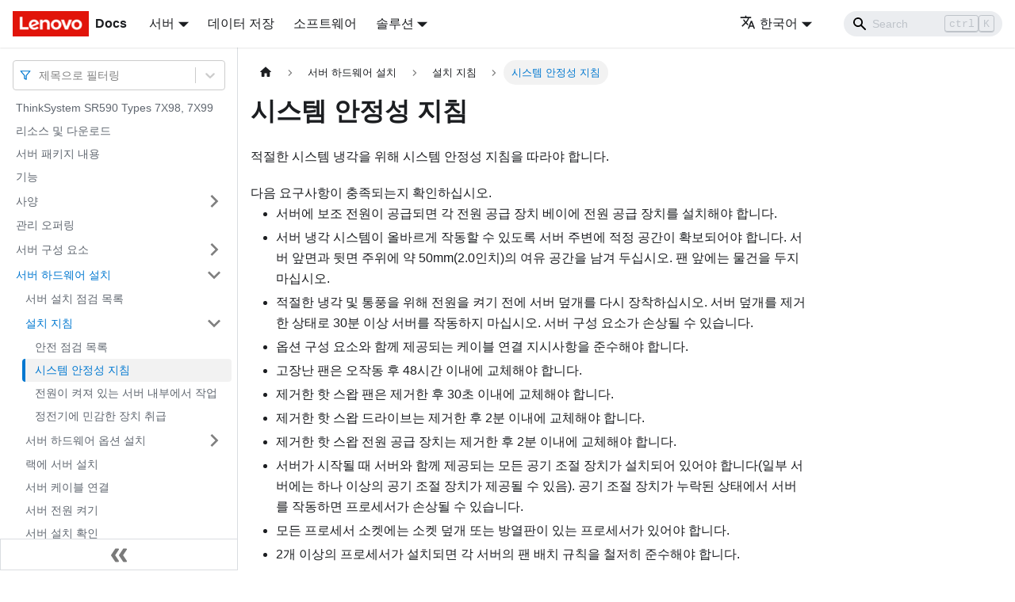

--- FILE ---
content_type: text/html; charset=UTF-8
request_url: https://pubs.lenovo.com/sr590/ko/setup_guide_reliability_guidelines
body_size: 7777
content:
<!doctype html>
<html lang="ko" dir="ltr" class="docs-wrapper docs-doc-page docs-version-current plugin-docs plugin-id-default docs-doc-id-setup_guide_reliability_guidelines" data-has-hydrated="false">
<head>
<meta charset="UTF-8">

<title data-rh="true">시스템 안정성 지침 | ThinkSystem SR590 | Lenovo Docs</title><meta data-rh="true" name="viewport" content="width=device-width,initial-scale=1"><meta data-rh="true" name="twitter:card" content="summary_large_image"><meta data-rh="true" property="og:image" content="https://pubs.lenovo.com/sr590/ko/img/product_soc.png"><meta data-rh="true" name="twitter:image" content="https://pubs.lenovo.com/sr590/ko/img/product_soc.png"><meta data-rh="true" property="og:url" content="https://pubs.lenovo.com/sr590/ko/setup_guide_reliability_guidelines"><meta data-rh="true" name="docusaurus_locale" content="ko"><meta data-rh="true" name="docsearch:language" content="ko"><meta data-rh="true" name="keywords" content="SR590, 7X98, 7X99"><meta data-rh="true" name="og:site_name" content="Lenovo Documentation"><meta data-rh="true" name="robots" content="max-image-preview:large"><meta data-rh="true" name="docusaurus_version" content="current"><meta data-rh="true" name="docusaurus_tag" content="docs-default-current"><meta data-rh="true" name="docsearch:version" content="current"><meta data-rh="true" name="docsearch:docusaurus_tag" content="docs-default-current"><meta data-rh="true" property="og:title" content="시스템 안정성 지침 | ThinkSystem SR590 | Lenovo Docs"><meta data-rh="true" name="description" content="적절한 시스템 냉각을 위해 시스템 안정성 지침을 따라야 합니다."><meta data-rh="true" property="og:description" content="적절한 시스템 냉각을 위해 시스템 안정성 지침을 따라야 합니다."><link data-rh="true" rel="icon" href="/sr590/ko/img/favicon.ico"><link data-rh="true" rel="canonical" href="https://pubs.lenovo.com/sr590/ko/setup_guide_reliability_guidelines"><link data-rh="true" rel="alternate" href="https://pubs.lenovo.com/sr590/setup_guide_reliability_guidelines" hreflang="en"><link data-rh="true" rel="alternate" href="https://pubs.lenovo.com/sr590/de/setup_guide_reliability_guidelines" hreflang="de"><link data-rh="true" rel="alternate" href="https://pubs.lenovo.com/sr590/es/setup_guide_reliability_guidelines" hreflang="es"><link data-rh="true" rel="alternate" href="https://pubs.lenovo.com/sr590/fr/setup_guide_reliability_guidelines" hreflang="fr"><link data-rh="true" rel="alternate" href="https://pubs.lenovo.com/sr590/it/setup_guide_reliability_guidelines" hreflang="it"><link data-rh="true" rel="alternate" href="https://pubs.lenovo.com/sr590/ja/setup_guide_reliability_guidelines" hreflang="ja"><link data-rh="true" rel="alternate" href="https://pubs.lenovo.com/sr590/ko/setup_guide_reliability_guidelines" hreflang="ko"><link data-rh="true" rel="alternate" href="https://pubs.lenovo.com/sr590/pt-BR/setup_guide_reliability_guidelines" hreflang="pt-BR"><link data-rh="true" rel="alternate" href="https://pubs.lenovo.com/sr590/ru/setup_guide_reliability_guidelines" hreflang="ru"><link data-rh="true" rel="alternate" href="https://pubs.lenovo.com/sr590/th/setup_guide_reliability_guidelines" hreflang="th"><link data-rh="true" rel="alternate" href="https://pubs.lenovo.com/sr590/zh-CN/setup_guide_reliability_guidelines" hreflang="zh-CN"><link data-rh="true" rel="alternate" href="https://pubs.lenovo.com/sr590/zh-TW/setup_guide_reliability_guidelines" hreflang="zh-TW"><link data-rh="true" rel="alternate" href="https://pubs.lenovo.com/sr590/setup_guide_reliability_guidelines" hreflang="x-default"><link rel="preconnect" href="https://www.google-analytics.com">
<link rel="preconnect" href="https://www.googletagmanager.com">
<script async src="https://www.googletagmanager.com/gtag/js?id=G-XM7YNY3PYK"></script>
<script>function gtag(){dataLayer.push(arguments)}window.dataLayer=window.dataLayer||[],gtag("js",new Date),gtag("config","G-XM7YNY3PYK",{anonymize_ip:!0})</script>




<link rel="preconnect" href="https://fonts.googleapis.com">
<link rel="preconnect" href="https://fonts.gstatic.com" crossorigin="anonymous"><link rel="stylesheet" href="/sr590/ko/assets/css/styles.71a3ff13.css">
<link rel="preload" href="/sr590/ko/assets/js/runtime~main.b2b6c326.js" as="script">
<link rel="preload" href="/sr590/ko/assets/js/main.f44969ff.js" as="script">
</head>
<body class="navigation-with-keyboard">
<script>!function(){function t(t){document.documentElement.setAttribute("data-theme",t)}var e=function(){var t=null;try{t=new URLSearchParams(window.location.search).get("docusaurus-theme")}catch(t){}return t}()||function(){var t=null;try{t=localStorage.getItem("theme")}catch(t){}return t}();t(null!==e?e:"light")}()</script><div id="__docusaurus">
<div role="region" aria-label="본문으로 건너뛰기"><a class="skipToContent_FR4N" href="#__docusaurus_skipToContent_fallback">본문으로 건너뛰기</a></div><nav aria-label="Main" class="navbar navbar--fixed-top navbarHideable_glH5"><div class="navbar__inner"><div class="navbar__items"><button aria-label="Toggle navigation bar" aria-expanded="false" class="navbar__toggle clean-btn" type="button"><svg width="30" height="30" viewBox="0 0 30 30" aria-hidden="true"><path stroke="currentColor" stroke-linecap="round" stroke-miterlimit="10" stroke-width="2" d="M4 7h22M4 15h22M4 23h22"></path></svg></button><a href="https://pubs.lenovo.com/ko/" target="_self" rel="noopener noreferrer" class="navbar__brand"><div class="navbar__logo"><img src="/sr590/ko/img/lenovo.png" alt="Lenovo Logo" class="themedImage_zFba themedImage--light_SMtw" height="32" width="96"><img src="/sr590/ko/img/lenovo.png" alt="Lenovo Logo" class="themedImage_zFba themedImage--dark_SHhT" height="32" width="96"></div><b class="navbar__title text--truncate">Docs</b></a><div class="navbar__item dropdown dropdown--hoverable"><a href="#" aria-haspopup="true" aria-expanded="false" role="button" class="navbar__link">서버</a><ul class="dropdown__menu"><li><a href="https://pubs.lenovo.com/ko/thinksystem" target="_self" rel="noopener noreferrer" class="dropdown__link externalLink-none">ThinkSystem<svg width="12" height="12" aria-hidden="true" viewBox="0 0 24 24" class="iconExternalLink_SHu7"><path fill="currentColor" d="M21 13v10h-21v-19h12v2h-10v15h17v-8h2zm3-12h-10.988l4.035 4-6.977 7.07 2.828 2.828 6.977-7.07 4.125 4.172v-11z"></path></svg></a></li><li><a href="https://pubs.lenovo.com/ko/thinkedge" target="_self" rel="noopener noreferrer" class="dropdown__link externalLink-none">ThinkEdge<svg width="12" height="12" aria-hidden="true" viewBox="0 0 24 24" class="iconExternalLink_SHu7"><path fill="currentColor" d="M21 13v10h-21v-19h12v2h-10v15h17v-8h2zm3-12h-10.988l4.035 4-6.977 7.07 2.828 2.828 6.977-7.07 4.125 4.172v-11z"></path></svg></a></li><li><a href="https://pubs.lenovo.com/ko/systemx" target="_self" rel="noopener noreferrer" class="dropdown__link externalLink-none">System x<svg width="12" height="12" aria-hidden="true" viewBox="0 0 24 24" class="iconExternalLink_SHu7"><path fill="currentColor" d="M21 13v10h-21v-19h12v2h-10v15h17v-8h2zm3-12h-10.988l4.035 4-6.977 7.07 2.828 2.828 6.977-7.07 4.125 4.172v-11z"></path></svg></a></li><li><a href="https://serveroption.lenovo.com/" target="_blank" rel="noopener noreferrer" class="dropdown__link">Option<svg width="12" height="12" aria-hidden="true" viewBox="0 0 24 24" class="iconExternalLink_SHu7"><path fill="currentColor" d="M21 13v10h-21v-19h12v2h-10v15h17v-8h2zm3-12h-10.988l4.035 4-6.977 7.07 2.828 2.828 6.977-7.07 4.125 4.172v-11z"></path></svg></a></li></ul></div><a href="https://datacentersupport.lenovo.com/storagepubs" target="_self" rel="noopener noreferrer" class="navbar__item navbar__link externalLink-none">데이터 저장<svg width="13.5" height="13.5" aria-hidden="true" viewBox="0 0 24 24" class="iconExternalLink_SHu7"><path fill="currentColor" d="M21 13v10h-21v-19h12v2h-10v15h17v-8h2zm3-12h-10.988l4.035 4-6.977 7.07 2.828 2.828 6.977-7.07 4.125 4.172v-11z"></path></svg></a><a href="https://pubs.lenovo.com/ko/software" target="_self" rel="noopener noreferrer" class="navbar__item navbar__link externalLink-none">소프트웨어<svg width="13.5" height="13.5" aria-hidden="true" viewBox="0 0 24 24" class="iconExternalLink_SHu7"><path fill="currentColor" d="M21 13v10h-21v-19h12v2h-10v15h17v-8h2zm3-12h-10.988l4.035 4-6.977 7.07 2.828 2.828 6.977-7.07 4.125 4.172v-11z"></path></svg></a><div class="navbar__item dropdown dropdown--hoverable"><a href="#" aria-haspopup="true" aria-expanded="false" role="button" class="navbar__link">솔루션</a><ul class="dropdown__menu"><li><a href="https://pubs.lenovo.com/ko/thinkagile" target="_self" rel="noopener noreferrer" class="dropdown__link externalLink-none">ThinkAgile<svg width="12" height="12" aria-hidden="true" viewBox="0 0 24 24" class="iconExternalLink_SHu7"><path fill="currentColor" d="M21 13v10h-21v-19h12v2h-10v15h17v-8h2zm3-12h-10.988l4.035 4-6.977 7.07 2.828 2.828 6.977-7.07 4.125 4.172v-11z"></path></svg></a></li><li><a href="https://pubs.lenovo.com/ko/water-cooling-solution" target="_self" rel="noopener noreferrer" class="dropdown__link externalLink-none">Water Cooling Solution<svg width="12" height="12" aria-hidden="true" viewBox="0 0 24 24" class="iconExternalLink_SHu7"><path fill="currentColor" d="M21 13v10h-21v-19h12v2h-10v15h17v-8h2zm3-12h-10.988l4.035 4-6.977 7.07 2.828 2.828 6.977-7.07 4.125 4.172v-11z"></path></svg></a></li></ul></div></div><div class="navbar__items navbar__items--right"><div class="navbar__item dropdown dropdown--hoverable dropdown--right"><a href="#" aria-haspopup="true" aria-expanded="false" role="button" class="navbar__link"><svg viewBox="0 0 24 24" width="20" height="20" aria-hidden="true" class="iconLanguage_DSK9"><path fill="currentColor" d="M12.87 15.07l-2.54-2.51.03-.03c1.74-1.94 2.98-4.17 3.71-6.53H17V4h-7V2H8v2H1v1.99h11.17C11.5 7.92 10.44 9.75 9 11.35 8.07 10.32 7.3 9.19 6.69 8h-2c.73 1.63 1.73 3.17 2.98 4.56l-5.09 5.02L4 19l5-5 3.11 3.11.76-2.04zM18.5 10h-2L12 22h2l1.12-3h4.75L21 22h2l-4.5-12zm-2.62 7l1.62-4.33L19.12 17h-3.24z"></path></svg>한국어</a><ul class="dropdown__menu"><li><a href="/sr590/setup_guide_reliability_guidelines" target="_self" rel="noopener noreferrer" class="dropdown__link" lang="en">English</a></li><li><a href="/sr590/de/setup_guide_reliability_guidelines" target="_self" rel="noopener noreferrer" class="dropdown__link" lang="de">Deutsch</a></li><li><a href="/sr590/es/setup_guide_reliability_guidelines" target="_self" rel="noopener noreferrer" class="dropdown__link" lang="es">Español</a></li><li><a href="/sr590/fr/setup_guide_reliability_guidelines" target="_self" rel="noopener noreferrer" class="dropdown__link" lang="fr">Français</a></li><li><a href="/sr590/it/setup_guide_reliability_guidelines" target="_self" rel="noopener noreferrer" class="dropdown__link" lang="it">Italiano</a></li><li><a href="/sr590/ja/setup_guide_reliability_guidelines" target="_self" rel="noopener noreferrer" class="dropdown__link" lang="ja">日本語</a></li><li><a href="/sr590/ko/setup_guide_reliability_guidelines" target="_self" rel="noopener noreferrer" class="dropdown__link dropdown__link--active" lang="ko">한국어</a></li><li><a href="/sr590/pt-BR/setup_guide_reliability_guidelines" target="_self" rel="noopener noreferrer" class="dropdown__link" lang="pt-BR">Português do Brasil</a></li><li><a href="/sr590/ru/setup_guide_reliability_guidelines" target="_self" rel="noopener noreferrer" class="dropdown__link" lang="ru">Русский</a></li><li><a href="/sr590/th/setup_guide_reliability_guidelines" target="_self" rel="noopener noreferrer" class="dropdown__link" lang="th">ภาษาไทย</a></li><li><a href="/sr590/zh-CN/setup_guide_reliability_guidelines" target="_self" rel="noopener noreferrer" class="dropdown__link" lang="zh-CN">简体中文</a></li><li><a href="/sr590/zh-TW/setup_guide_reliability_guidelines" target="_self" rel="noopener noreferrer" class="dropdown__link" lang="zh-TW">繁體中文</a></li></ul></div><div class="searchBox_BlU4"><div class="navbar__search searchBarContainer_h4SQ"><input placeholder="Search" aria-label="Search" class="navbar__search-input"><div class="loadingRing_kmHx searchBarLoadingRing_AT3w"><div></div><div></div><div></div><div></div></div></div></div></div></div><div role="presentation" class="navbar-sidebar__backdrop"></div></nav><div id="__docusaurus_skipToContent_fallback" class="main-wrapper mainWrapper_OJKY docsWrapper_a8OH"><button aria-label="맨 위로 스크롤하기" class="clean-btn theme-back-to-top-button backToTopButton_xZQ7" type="button"></button><div class="docPage_LEBb"><aside class="theme-doc-sidebar-container docSidebarContainer_TOXn"><div class="sidebarViewport_swqP"><div class="sidebar_TiFu sidebarWithHideableNavbar_b5mb"><a href="https://pubs.lenovo.com/ko/" target="_self" rel="noopener noreferrer" tabindex="-1" class="sidebarLogo_Jpyc"><img src="/sr590/ko/img/lenovo.png" alt="Lenovo Logo" class="themedImage_zFba themedImage--light_SMtw" height="32" width="96"><img src="/sr590/ko/img/lenovo.png" alt="Lenovo Logo" class="themedImage_zFba themedImage--dark_SHhT" height="32" width="96"><b>Docs</b></a><nav aria-label="Docs sidebar" class="menu thin-scrollbar menu_Y1UP"><style data-emotion="css b62m3t-container">.css-b62m3t-container{position:relative;box-sizing:border-box;}</style><div class="titleFilter_mcU3 css-b62m3t-container"><style data-emotion="css 7pg0cj-a11yText">.css-7pg0cj-a11yText{z-index:9999;border:0;clip:rect(1px, 1px, 1px, 1px);height:1px;width:1px;position:absolute;overflow:hidden;padding:0;white-space:nowrap;}</style><span id="react-select-1269-live-region" class="css-7pg0cj-a11yText"></span><span aria-live="polite" aria-atomic="false" aria-relevant="additions text" role="log" class="css-7pg0cj-a11yText"></span><style data-emotion="css 13cymwt-control">.css-13cymwt-control{-webkit-align-items:center;-webkit-box-align:center;-ms-flex-align:center;align-items:center;cursor:default;display:-webkit-box;display:-webkit-flex;display:-ms-flexbox;display:flex;-webkit-box-flex-wrap:wrap;-webkit-flex-wrap:wrap;-ms-flex-wrap:wrap;flex-wrap:wrap;-webkit-box-pack:justify;-webkit-justify-content:space-between;justify-content:space-between;min-height:38px;outline:0!important;position:relative;-webkit-transition:all 100ms;transition:all 100ms;background-color:hsl(0, 0%, 100%);border-color:hsl(0, 0%, 80%);border-radius:4px;border-style:solid;border-width:1px;box-sizing:border-box;}.css-13cymwt-control:hover{border-color:hsl(0, 0%, 70%);}</style><div class="title-filter__control css-13cymwt-control"><svg stroke="currentColor" fill="none" stroke-width="2" viewBox="0 0 24 24" stroke-linecap="round" stroke-linejoin="round" class="titleFilterIcon_Fmk3" height="1em" width="1em" xmlns="http://www.w3.org/2000/svg"><polygon points="22 3 2 3 10 12.46 10 19 14 21 14 12.46 22 3"></polygon></svg> <style data-emotion="css hlgwow">.css-hlgwow{-webkit-align-items:center;-webkit-box-align:center;-ms-flex-align:center;align-items:center;display:grid;-webkit-flex:1;-ms-flex:1;flex:1;-webkit-box-flex-wrap:wrap;-webkit-flex-wrap:wrap;-ms-flex-wrap:wrap;flex-wrap:wrap;-webkit-overflow-scrolling:touch;position:relative;overflow:hidden;padding:2px 8px;box-sizing:border-box;}</style><div class="title-filter__value-container css-hlgwow"><style data-emotion="css 1jqq78o-placeholder">.css-1jqq78o-placeholder{grid-area:1/1/2/3;color:hsl(0, 0%, 50%);margin-left:2px;margin-right:2px;box-sizing:border-box;}</style><div class="title-filter__placeholder css-1jqq78o-placeholder" id="react-select-1269-placeholder">제목으로 필터링</div><style data-emotion="css 19bb58m">.css-19bb58m{visibility:visible;-webkit-flex:1 1 auto;-ms-flex:1 1 auto;flex:1 1 auto;display:inline-grid;grid-area:1/1/2/3;grid-template-columns:0 min-content;margin:2px;padding-bottom:2px;padding-top:2px;color:hsl(0, 0%, 20%);box-sizing:border-box;}.css-19bb58m:after{content:attr(data-value) " ";visibility:hidden;white-space:pre;grid-area:1/2;font:inherit;min-width:2px;border:0;margin:0;outline:0;padding:0;}</style><div class="title-filter__input-container css-19bb58m" data-value=""><input class="title-filter__input" style="label:input;color:inherit;background:0;opacity:1;width:100%;grid-area:1 / 2;font:inherit;min-width:2px;border:0;margin:0;outline:0;padding:0" autocapitalize="none" autocomplete="off" autocorrect="off" id="react-select-1269-input" spellcheck="false" tabindex="0" aria-autocomplete="list" aria-expanded="false" aria-haspopup="true" role="combobox" aria-activedescendant="" aria-describedby="react-select-1269-placeholder"></div></div><style data-emotion="css 1wy0on6">.css-1wy0on6{-webkit-align-items:center;-webkit-box-align:center;-ms-flex-align:center;align-items:center;-webkit-align-self:stretch;-ms-flex-item-align:stretch;align-self:stretch;display:-webkit-box;display:-webkit-flex;display:-ms-flexbox;display:flex;-webkit-flex-shrink:0;-ms-flex-negative:0;flex-shrink:0;box-sizing:border-box;}</style><div class="title-filter__indicators css-1wy0on6"><style data-emotion="css 1u9des2-indicatorSeparator">.css-1u9des2-indicatorSeparator{-webkit-align-self:stretch;-ms-flex-item-align:stretch;align-self:stretch;width:1px;background-color:hsl(0, 0%, 80%);margin-bottom:8px;margin-top:8px;box-sizing:border-box;}</style><span class="title-filter__indicator-separator css-1u9des2-indicatorSeparator"></span><style data-emotion="css 1xc3v61-indicatorContainer">.css-1xc3v61-indicatorContainer{display:-webkit-box;display:-webkit-flex;display:-ms-flexbox;display:flex;-webkit-transition:color 150ms;transition:color 150ms;color:hsl(0, 0%, 80%);padding:8px;box-sizing:border-box;}.css-1xc3v61-indicatorContainer:hover{color:hsl(0, 0%, 60%);}</style><div class="title-filter__indicator title-filter__dropdown-indicator css-1xc3v61-indicatorContainer" aria-hidden="true"><style data-emotion="css 8mmkcg">.css-8mmkcg{display:inline-block;fill:currentColor;line-height:1;stroke:currentColor;stroke-width:0;}</style><svg height="20" width="20" viewBox="0 0 20 20" aria-hidden="true" focusable="false" class="css-8mmkcg"><path d="M4.516 7.548c0.436-0.446 1.043-0.481 1.576 0l3.908 3.747 3.908-3.747c0.533-0.481 1.141-0.446 1.574 0 0.436 0.445 0.408 1.197 0 1.615-0.406 0.418-4.695 4.502-4.695 4.502-0.217 0.223-0.502 0.335-0.787 0.335s-0.57-0.112-0.789-0.335c0 0-4.287-4.084-4.695-4.502s-0.436-1.17 0-1.615z"></path></svg></div></div></div></div><ul class="theme-doc-sidebar-menu menu__list"><li class="theme-doc-sidebar-item-link theme-doc-sidebar-item-link-level-1 menu__list-item"><a class="menu__link" href="/sr590/ko/">ThinkSystem SR590 Types 7X98, 7X99</a></li><li class="theme-doc-sidebar-item-link theme-doc-sidebar-item-link-level-1 menu__list-item"><a class="menu__link" href="/sr590/ko/pdf_files">리소스 및 다운로드</a></li><li class="theme-doc-sidebar-item-link theme-doc-sidebar-item-link-level-1 menu__list-item"><a class="menu__link" href="/sr590/ko/server_package_contents">서버 패키지 내용</a></li><li class="theme-doc-sidebar-item-link theme-doc-sidebar-item-link-level-1 menu__list-item"><a class="menu__link" href="/sr590/ko/server_features">기능</a></li><li class="theme-doc-sidebar-item-category theme-doc-sidebar-item-category-level-1 menu__list-item menu__list-item--collapsed"><div class="menu__list-item-collapsible"><a class="menu__link menu__link--sublist" aria-expanded="false" href="/sr590/ko/server_specifications">사양</a><button aria-label="접을 수 있는 사이드바 분류 &#x27;사양&#x27; 접기(펼치기)" type="button" class="clean-btn menu__caret"></button></div></li><li class="theme-doc-sidebar-item-link theme-doc-sidebar-item-link-level-1 menu__list-item"><a class="menu__link" href="/sr590/ko/management_options">관리 오퍼링</a></li><li class="theme-doc-sidebar-item-category theme-doc-sidebar-item-category-level-1 menu__list-item menu__list-item--collapsed"><div class="menu__list-item-collapsible"><a class="menu__link menu__link--sublist" aria-expanded="false" href="/sr590/ko/server_components">서버 구성 요소</a><button aria-label="접을 수 있는 사이드바 분류 &#x27;서버 구성 요소&#x27; 접기(펼치기)" type="button" class="clean-btn menu__caret"></button></div></li><li class="theme-doc-sidebar-item-category theme-doc-sidebar-item-category-level-1 menu__list-item"><div class="menu__list-item-collapsible"><a class="menu__link menu__link--sublist menu__link--active" aria-expanded="true" href="/sr590/ko/server_setup">서버 하드웨어 설치</a><button aria-label="접을 수 있는 사이드바 분류 &#x27;서버 하드웨어 설치&#x27; 접기(펼치기)" type="button" class="clean-btn menu__caret"></button></div><ul style="display:block;overflow:visible;height:auto" class="menu__list"><li class="theme-doc-sidebar-item-link theme-doc-sidebar-item-link-level-2 menu__list-item"><a class="menu__link" tabindex="0" href="/sr590/ko/server_setup_checklist">서버 설치 점검 목록</a></li><li class="theme-doc-sidebar-item-category theme-doc-sidebar-item-category-level-2 menu__list-item"><div class="menu__list-item-collapsible"><a class="menu__link menu__link--sublist menu__link--active" aria-expanded="true" tabindex="0" href="/sr590/ko/setup_guide_installation_guidelines">설치 지침</a><button aria-label="접을 수 있는 사이드바 분류 &#x27;설치 지침&#x27; 접기(펼치기)" type="button" class="clean-btn menu__caret"></button></div><ul style="display:block;overflow:visible;height:auto" class="menu__list"><li class="theme-doc-sidebar-item-link theme-doc-sidebar-item-link-level-3 menu__list-item"><a class="menu__link" tabindex="0" href="/sr590/ko/safety_inspection_checklist">안전 점검 목록</a></li><li class="theme-doc-sidebar-item-link theme-doc-sidebar-item-link-level-3 menu__list-item"><a class="menu__link menu__link--active" aria-current="page" tabindex="0" href="/sr590/ko/setup_guide_reliability_guidelines">시스템 안정성 지침</a></li><li class="theme-doc-sidebar-item-link theme-doc-sidebar-item-link-level-3 menu__list-item"><a class="menu__link" tabindex="0" href="/sr590/ko/setup_guide_working_inside_the_server">전원이 켜져 있는 서버 내부에서 작업</a></li><li class="theme-doc-sidebar-item-link theme-doc-sidebar-item-link-level-3 menu__list-item"><a class="menu__link" tabindex="0" href="/sr590/ko/setup_guide_handling_static_sensitive_devices">정전기에 민감한 장치 취급</a></li></ul></li><li class="theme-doc-sidebar-item-category theme-doc-sidebar-item-category-level-2 menu__list-item menu__list-item--collapsed"><div class="menu__list-item-collapsible"><a class="menu__link menu__link--sublist" aria-expanded="false" tabindex="0" href="/sr590/ko/install_server_hardware_options">서버 하드웨어 옵션 설치</a><button aria-label="접을 수 있는 사이드바 분류 &#x27;서버 하드웨어 옵션 설치&#x27; 접기(펼치기)" type="button" class="clean-btn menu__caret"></button></div></li><li class="theme-doc-sidebar-item-link theme-doc-sidebar-item-link-level-2 menu__list-item"><a class="menu__link" tabindex="0" href="/sr590/ko/install_the_server_in_a_rack">랙에 서버 설치</a></li><li class="theme-doc-sidebar-item-link theme-doc-sidebar-item-link-level-2 menu__list-item"><a class="menu__link" tabindex="0" href="/sr590/ko/cable_the_server">서버 케이블 연결</a></li><li class="theme-doc-sidebar-item-link theme-doc-sidebar-item-link-level-2 menu__list-item"><a class="menu__link" tabindex="0" href="/sr590/ko/power_on_the_server">서버 전원 켜기</a></li><li class="theme-doc-sidebar-item-link theme-doc-sidebar-item-link-level-2 menu__list-item"><a class="menu__link" tabindex="0" href="/sr590/ko/validate_server_setup">서버 설치 확인</a></li><li class="theme-doc-sidebar-item-link theme-doc-sidebar-item-link-level-2 menu__list-item"><a class="menu__link" tabindex="0" href="/sr590/ko/power_off_the_server">서버 전원 끄기</a></li></ul></li><li class="theme-doc-sidebar-item-category theme-doc-sidebar-item-category-level-1 menu__list-item menu__list-item--collapsed"><div class="menu__list-item-collapsible"><a class="menu__link menu__link--sublist" aria-expanded="false" href="/sr590/ko/managing_your_server">시스템 구성</a><button aria-label="접을 수 있는 사이드바 분류 &#x27;시스템 구성&#x27; 접기(펼치기)" type="button" class="clean-btn menu__caret"></button></div></li><li class="theme-doc-sidebar-item-category theme-doc-sidebar-item-category-level-1 menu__list-item menu__list-item--collapsed"><div class="menu__list-item-collapsible"><a class="menu__link menu__link--sublist" aria-expanded="false" href="/sr590/ko/maintenance_manual_hardware_replacement_procedures">하드웨어 교체 절차</a><button aria-label="접을 수 있는 사이드바 분류 &#x27;하드웨어 교체 절차&#x27; 접기(펼치기)" type="button" class="clean-btn menu__caret"></button></div></li><li class="theme-doc-sidebar-item-category theme-doc-sidebar-item-category-level-1 menu__list-item menu__list-item--collapsed"><div class="menu__list-item-collapsible"><a class="menu__link menu__link--sublist" aria-expanded="false" href="/sr590/ko/maintenance_manual_problem_determination">문제 판별</a><button aria-label="접을 수 있는 사이드바 분류 &#x27;문제 판별&#x27; 접기(펼치기)" type="button" class="clean-btn menu__caret"></button></div></li><li class="theme-doc-sidebar-item-category theme-doc-sidebar-item-category-level-1 menu__list-item menu__list-item--collapsed"><div class="menu__list-item-collapsible"><a class="menu__link menu__link--sublist" aria-expanded="false" href="/sr590/ko/messages_introduction">개의 메시지</a><button aria-label="접을 수 있는 사이드바 분류 &#x27;개의 메시지&#x27; 접기(펼치기)" type="button" class="clean-btn menu__caret"></button></div></li><li class="theme-doc-sidebar-item-link theme-doc-sidebar-item-link-level-1 menu__list-item"><a class="menu__link" href="/sr590/ko/service_bulletins">기술 팁</a></li><li class="theme-doc-sidebar-item-link theme-doc-sidebar-item-link-level-1 menu__list-item"><a class="menu__link" href="/sr590/ko/security_advisories">보안 권고사항</a></li><li class="theme-doc-sidebar-item-category theme-doc-sidebar-item-category-level-1 menu__list-item menu__list-item--collapsed"><div class="menu__list-item-collapsible"><a class="menu__link menu__link--sublist" aria-expanded="false" href="/sr590/ko/getting_help_and_technical_assistance">도움말 및 기술 지원 얻기</a><button aria-label="접을 수 있는 사이드바 분류 &#x27;도움말 및 기술 지원 얻기&#x27; 접기(펼치기)" type="button" class="clean-btn menu__caret"></button></div></li></ul><div class="sidebar-resource-links"><hr><div><a href="https://lenovopress.lenovo.com/lp1046-thinksystem-sr550-server" class="menu__link" target="_BLANK"><img height="24" width="24" src="https://pubs.lenovo.com/img/lenovopress.png"><span class="sidebarLinks-name">ThinkSystem SR590 Server Product Guide</span><div><svg stroke="currentColor" fill="currentColor" stroke-width="0" viewBox="0 0 512 512" height="0.875rem" width="0.875rem" xmlns="http://www.w3.org/2000/svg"><path d="M432,320H400a16,16,0,0,0-16,16V448H64V128H208a16,16,0,0,0,16-16V80a16,16,0,0,0-16-16H48A48,48,0,0,0,0,112V464a48,48,0,0,0,48,48H400a48,48,0,0,0,48-48V336A16,16,0,0,0,432,320ZM488,0h-128c-21.37,0-32.05,25.91-17,41l35.73,35.73L135,320.37a24,24,0,0,0,0,34L157.67,377a24,24,0,0,0,34,0L435.28,133.32,471,169c15,15,41,4.5,41-17V24A24,24,0,0,0,488,0Z"></path></svg></div></a></div></div></nav><button type="button" title="사이드바 숨기기" aria-label="사이드바 숨기기" class="button button--secondary button--outline collapseSidebarButton_e0pa"><svg width="20" height="20" aria-hidden="true" class="collapseSidebarButtonIcon_KEWD"><g fill="#7a7a7a"><path d="M9.992 10.023c0 .2-.062.399-.172.547l-4.996 7.492a.982.982 0 01-.828.454H1c-.55 0-1-.453-1-1 0-.2.059-.403.168-.551l4.629-6.942L.168 3.078A.939.939 0 010 2.528c0-.548.45-.997 1-.997h2.996c.352 0 .649.18.828.45L9.82 9.472c.11.148.172.347.172.55zm0 0"></path><path d="M19.98 10.023c0 .2-.058.399-.168.547l-4.996 7.492a.987.987 0 01-.828.454h-3c-.547 0-.996-.453-.996-1 0-.2.059-.403.168-.551l4.625-6.942-4.625-6.945a.939.939 0 01-.168-.55 1 1 0 01.996-.997h3c.348 0 .649.18.828.45l4.996 7.492c.11.148.168.347.168.55zm0 0"></path></g></svg></button></div></div></aside><main class="docMainContainer_LQPs"><div class="container padding-top--md padding-bottom--lg"><div class="row"><div class="col docItemCol_z5aJ"><div class="docItemContainer_c0TR"><article><nav class="theme-doc-breadcrumbs breadcrumbsContainer_DwUf" aria-label="Breadcrumbs"><ul class="breadcrumbs" itemscope="" itemtype="https://schema.org/BreadcrumbList"><li class="breadcrumbs__item"><a aria-label="홈" class="breadcrumbs__link" href="/sr590/ko/"><svg viewBox="0 0 24 24" class="breadcrumbHomeIcon_Ppp2"><path d="M10 19v-5h4v5c0 .55.45 1 1 1h3c.55 0 1-.45 1-1v-7h1.7c.46 0 .68-.57.33-.87L12.67 3.6c-.38-.34-.96-.34-1.34 0l-8.36 7.53c-.34.3-.13.87.33.87H5v7c0 .55.45 1 1 1h3c.55 0 1-.45 1-1z" fill="currentColor"></path></svg></a></li><li itemscope="" itemprop="itemListElement" itemtype="https://schema.org/ListItem" class="breadcrumbs__item"><a class="breadcrumbs__link" itemprop="item" href="/sr590/ko/server_setup"><span itemprop="name">서버 하드웨어 설치</span></a><meta itemprop="position" content="1"></li><li itemscope="" itemprop="itemListElement" itemtype="https://schema.org/ListItem" class="breadcrumbs__item"><a class="breadcrumbs__link" itemprop="item" href="/sr590/ko/setup_guide_installation_guidelines"><span itemprop="name">설치 지침</span></a><meta itemprop="position" content="2"></li><li itemscope="" itemprop="itemListElement" itemtype="https://schema.org/ListItem" class="breadcrumbs__item breadcrumbs__item--active"><span class="breadcrumbs__link" itemprop="name">시스템 안정성 지침</span><meta itemprop="position" content="3"></li></ul></nav><div class="theme-doc-markdown markdown"><h1>시스템 안정성 지침</h1><div class="body refbody"><p class="shortdesc">적절한 시스템 냉각을 위해 시스템 안정성 지침을 따라야 합니다.</p><div class="section"><div class="p">다음 요구사항이 충족되는지 확인하십시오.<ul class="ul"><li class="li">서버에 보조 전원이 공급되면 각 전원 공급 장치 베이에 전원 공급 장치를 설치해야 합니다.</li><li class="li">서버 냉각 시스템이 올바르게 작동할 수 있도록 서버 주변에 적정 공간이 확보되어야 합니다. 서버 앞면과 뒷면 주위에 약 50mm(2.0인치)의 여유 공간을 남겨 두십시오. 팬 앞에는 물건을 두지 마십시오.</li><li class="li">적절한 냉각 및 통풍을 위해 전원을 켜기 전에 서버 덮개를 다시 장착하십시오. 서버 덮개를 제거한 상태로 30분 이상 서버를 작동하지 마십시오. 서버 구성 요소가 손상될 수 있습니다.</li><li class="li">옵션 구성 요소와 함께 제공되는 케이블 연결 지시사항을 준수해야 합니다.</li><li class="li">고장난 팬은 오작동 후 48시간 이내에 교체해야 합니다.</li><li class="li">제거한 핫 스왑 팬은 제거한 후 30초 이내에 교체해야 합니다.</li><li class="li">제거한 핫 스왑 드라이브는 제거한 후 2분 이내에 교체해야 합니다.</li><li class="li">제거한 핫 스왑 전원 공급 장치는 제거한 후 2분 이내에 교체해야 합니다.</li><li class="li">서버가 시작될 때 서버와 함께 제공되는 모든 공기 조절 장치가 설치되어 있어야 합니다(일부 서버에는 하나 이상의 공기 조절 장치가 제공될 수 있음). 공기 조절 장치가 누락된 상태에서 서버를 작동하면 프로세서가 손상될 수 있습니다.</li><li class="li">모든 프로세서 소켓에는 소켓 덮개 또는 방열판이 있는 프로세서가 있어야 합니다.</li><li class="li">2개 이상의 프로세서가 설치되면 각 서버의 팬 배치 규칙을 철저히 준수해야 합니다.</li></ul></div></div></div><div></div></div><div class="feedback docusaurus-mt-lg" style="color:#ccc"><svg stroke="currentColor" fill="currentColor" stroke-width="0" viewBox="0 0 24 24" class="react-icons" height="1.5em" width="1.5em" xmlns="http://www.w3.org/2000/svg"><path fill="none" d="M0 0h24v24H0V0z"></path><path d="M20 4H4c-1.1 0-1.99.9-1.99 2L2 18c0 1.1.9 2 2 2h16c1.1 0 2-.9 2-2V6c0-1.1-.9-2-2-2zm0 14H4V8l8 5 8-5v10zm-8-7L4 6h16l-8 5z"></path></svg>피드백 보내기</div></article><nav class="pagination-nav docusaurus-mt-lg" aria-label="문서 페이지"><a class="pagination-nav__link pagination-nav__link--prev" href="/sr590/ko/safety_inspection_checklist"><div class="pagination-nav__sublabel">이전</div><div class="pagination-nav__label">안전 점검 목록</div></a><a class="pagination-nav__link pagination-nav__link--next" href="/sr590/ko/setup_guide_working_inside_the_server"><div class="pagination-nav__sublabel">다음</div><div class="pagination-nav__label">전원이 켜져 있는 서버 내부에서 작업</div></a></nav></div></div></div></div></main></div></div><footer class="footer footer--dark"><div class="container container-fluid"><div class="footer__bottom text--center"><div class="footer__copyright">© 2025 Lenovo. All rights reserved. <span class="lenovo-policy"><a href="https://www.lenovo.com/privacy/" target="_blank">Privacy Policy</a> | <a href="https://www.lenovo.com/us/en/legal/" target="_blank">Terms of Use</a></span></div></div></div></footer></div>
<script src="/sr590/ko/assets/js/runtime~main.b2b6c326.js"></script>
<script src="/sr590/ko/assets/js/main.f44969ff.js"></script>
</body>
</html>

--- FILE ---
content_type: application/javascript
request_url: https://pubs.lenovo.com/sr590/ko/assets/js/ac34f066.98f6bf57.js
body_size: 8
content:
"use strict";(self.webpackChunkdocs_importer=self.webpackChunkdocs_importer||[]).push([[85817],{83769:e=>{e.exports=JSON.parse('{"name":"docusaurus-plugin-content-docs","id":"default"}')}}]);

--- FILE ---
content_type: application/javascript
request_url: https://pubs.lenovo.com/sr590/ko/assets/js/main.f44969ff.js
body_size: 227210
content:
/*! For license information please see main.f44969ff.js.LICENSE.txt */
(self.webpackChunkdocs_importer=self.webpackChunkdocs_importer||[]).push([[40179],{23735:(e,t,n)=>{"use strict";function o(e){var t,n,r="";if("string"==typeof e||"number"==typeof e)r+=e;else if("object"==typeof e)if(Array.isArray(e))for(t=0;t<e.length;t++)e[t]&&(n=o(e[t]))&&(r&&(r+=" "),r+=n);else for(t in e)e[t]&&(r&&(r+=" "),r+=t);return r}n.d(t,{Z:()=>r});const r=function(){for(var e,t,n=0,r="";n<arguments.length;)(e=arguments[n++])&&(t=o(e))&&(r&&(r+=" "),r+=t);return r}},73346:(e,t,n)=>{"use strict";function o(e){var t,n,r="";if("string"==typeof e||"number"==typeof e)r+=e;else if("object"==typeof e)if(Array.isArray(e))for(t=0;t<e.length;t++)e[t]&&(n=o(e[t]))&&(r&&(r+=" "),r+=n);else for(t in e)e[t]&&(r&&(r+=" "),r+=t);return r}n.d(t,{Z:()=>r});const r=function(){for(var e,t,n=0,r="";n<arguments.length;)(e=arguments[n++])&&(t=o(e))&&(r&&(r+=" "),r+=t);return r}},33839:(e,t,n)=>{"use strict";function o(e){var t,n,r="";if("string"==typeof e||"number"==typeof e)r+=e;else if("object"==typeof e)if(Array.isArray(e))for(t=0;t<e.length;t++)e[t]&&(n=o(e[t]))&&(r&&(r+=" "),r+=n);else for(t in e)e[t]&&(r&&(r+=" "),r+=t);return r}n.d(t,{Z:()=>r});const r=function(){for(var e,t,n=0,r="";n<arguments.length;)(e=arguments[n++])&&(t=o(e))&&(r&&(r+=" "),r+=t);return r}},27328:(e,t,n)=>{"use strict";n.d(t,{lX:()=>F,q_:()=>x,ob:()=>m,PP:()=>y,Ep:()=>p});var o=n(26335);function r(e){return"/"===e.charAt(0)}function s(e,t){for(var n=t,o=n+1,r=e.length;o<r;n+=1,o+=1)e[n]=e[o];e.pop()}const a=function(e,t){void 0===t&&(t="");var n,o=e&&e.split("/")||[],a=t&&t.split("/")||[],c=e&&r(e),i=t&&r(t),d=c||i;if(e&&r(e)?a=o:o.length&&(a.pop(),a=a.concat(o)),!a.length)return"/";if(a.length){var u=a[a.length-1];n="."===u||".."===u||""===u}else n=!1;for(var l=0,p=a.length;p>=0;p--){var m=a[p];"."===m?s(a,p):".."===m?(s(a,p),l++):l&&(s(a,p),l--)}if(!d)for(;l--;l)a.unshift("..");!d||""===a[0]||a[0]&&r(a[0])||a.unshift("");var b=a.join("/");return n&&"/"!==b.substr(-1)&&(b+="/"),b};var c=n(94495);function i(e){return"/"===e.charAt(0)?e:"/"+e}function d(e){return"/"===e.charAt(0)?e.substr(1):e}function u(e,t){return function(e,t){return 0===e.toLowerCase().indexOf(t.toLowerCase())&&-1!=="/?#".indexOf(e.charAt(t.length))}(e,t)?e.substr(t.length):e}function l(e){return"/"===e.charAt(e.length-1)?e.slice(0,-1):e}function p(e){var t=e.pathname,n=e.search,o=e.hash,r=t||"/";return n&&"?"!==n&&(r+="?"===n.charAt(0)?n:"?"+n),o&&"#"!==o&&(r+="#"===o.charAt(0)?o:"#"+o),r}function m(e,t,n,r){var s;"string"==typeof e?(s=function(e){var t=e||"/",n="",o="",r=t.indexOf("#");-1!==r&&(o=t.substr(r),t=t.substr(0,r));var s=t.indexOf("?");return-1!==s&&(n=t.substr(s),t=t.substr(0,s)),{pathname:t,search:"?"===n?"":n,hash:"#"===o?"":o}}(e),s.state=t):(void 0===(s=(0,o.Z)({},e)).pathname&&(s.pathname=""),s.search?"?"!==s.search.charAt(0)&&(s.search="?"+s.search):s.search="",s.hash?"#"!==s.hash.charAt(0)&&(s.hash="#"+s.hash):s.hash="",void 0!==t&&void 0===s.state&&(s.state=t));try{s.pathname=decodeURI(s.pathname)}catch(c){throw c instanceof URIError?new URIError('Pathname "'+s.pathname+'" could not be decoded. This is likely caused by an invalid percent-encoding.'):c}return n&&(s.key=n),r?s.pathname?"/"!==s.pathname.charAt(0)&&(s.pathname=a(s.pathname,r.pathname)):s.pathname=r.pathname:s.pathname||(s.pathname="/"),s}function b(){var e=null;var t=[];return{setPrompt:function(t){return e=t,function(){e===t&&(e=null)}},confirmTransitionTo:function(t,n,o,r){if(null!=e){var s="function"==typeof e?e(t,n):e;"string"==typeof s?"function"==typeof o?o(s,r):r(!0):r(!1!==s)}else r(!0)},appendListener:function(e){var n=!0;function o(){n&&e.apply(void 0,arguments)}return t.push(o),function(){n=!1,t=t.filter((function(e){return e!==o}))}},notifyListeners:function(){for(var e=arguments.length,n=new Array(e),o=0;o<e;o++)n[o]=arguments[o];t.forEach((function(e){return e.apply(void 0,n)}))}}}var h=!("undefined"==typeof window||!window.document||!window.document.createElement);function P(e,t){t(window.confirm(e))}var f="popstate",S="hashchange";function k(){try{return window.history.state||{}}catch(e){return{}}}function F(e){void 0===e&&(e={}),h||(0,c.Z)(!1);var t,n=window.history,r=(-1===(t=window.navigator.userAgent).indexOf("Android 2.")&&-1===t.indexOf("Android 4.0")||-1===t.indexOf("Mobile Safari")||-1!==t.indexOf("Chrome")||-1!==t.indexOf("Windows Phone"))&&window.history&&"pushState"in window.history,s=!(-1===window.navigator.userAgent.indexOf("Trident")),a=e,d=a.forceRefresh,F=void 0!==d&&d,_=a.getUserConfirmation,Q=void 0===_?P:_,X=a.keyLength,g=void 0===X?6:X,I=e.basename?l(i(e.basename)):"";function x(e){var t=e||{},n=t.key,o=t.state,r=window.location,s=r.pathname+r.search+r.hash;return I&&(s=u(s,I)),m(s,o,n)}function v(){return Math.random().toString(36).substr(2,g)}var y=b();function M(e){(0,o.Z)(j,e),j.length=n.length,y.notifyListeners(j.location,j.action)}function w(e){(function(e){return void 0===e.state&&-1===navigator.userAgent.indexOf("CriOS")})(e)||N(x(e.state))}function E(){N(x(k()))}var O=!1;function N(e){if(O)O=!1,M();else{y.confirmTransitionTo(e,"POP",Q,(function(t){t?M({action:"POP",location:e}):function(e){var t=j.location,n=C.indexOf(t.key);-1===n&&(n=0);var o=C.indexOf(e.key);-1===o&&(o=0);var r=n-o;r&&(O=!0,W(r))}(e)}))}}var A=x(k()),C=[A.key];function U(e){return I+p(e)}function W(e){n.go(e)}var D=0;function T(e){1===(D+=e)&&1===e?(window.addEventListener(f,w),s&&window.addEventListener(S,E)):0===D&&(window.removeEventListener(f,w),s&&window.removeEventListener(S,E))}var L=!1;var j={length:n.length,action:"POP",location:A,createHref:U,push:function(e,t){var o="PUSH",s=m(e,t,v(),j.location);y.confirmTransitionTo(s,o,Q,(function(e){if(e){var t=U(s),a=s.key,c=s.state;if(r)if(n.pushState({key:a,state:c},null,t),F)window.location.href=t;else{var i=C.indexOf(j.location.key),d=C.slice(0,i+1);d.push(s.key),C=d,M({action:o,location:s})}else window.location.href=t}}))},replace:function(e,t){var o="REPLACE",s=m(e,t,v(),j.location);y.confirmTransitionTo(s,o,Q,(function(e){if(e){var t=U(s),a=s.key,c=s.state;if(r)if(n.replaceState({key:a,state:c},null,t),F)window.location.replace(t);else{var i=C.indexOf(j.location.key);-1!==i&&(C[i]=s.key),M({action:o,location:s})}else window.location.replace(t)}}))},go:W,goBack:function(){W(-1)},goForward:function(){W(1)},block:function(e){void 0===e&&(e=!1);var t=y.setPrompt(e);return L||(T(1),L=!0),function(){return L&&(L=!1,T(-1)),t()}},listen:function(e){var t=y.appendListener(e);return T(1),function(){T(-1),t()}}};return j}var _="hashchange",Q={hashbang:{encodePath:function(e){return"!"===e.charAt(0)?e:"!/"+d(e)},decodePath:function(e){return"!"===e.charAt(0)?e.substr(1):e}},noslash:{encodePath:d,decodePath:i},slash:{encodePath:i,decodePath:i}};function X(e){var t=e.indexOf("#");return-1===t?e:e.slice(0,t)}function g(){var e=window.location.href,t=e.indexOf("#");return-1===t?"":e.substring(t+1)}function I(e){window.location.replace(X(window.location.href)+"#"+e)}function x(e){void 0===e&&(e={}),h||(0,c.Z)(!1);var t=window.history,n=(window.navigator.userAgent.indexOf("Firefox"),e),r=n.getUserConfirmation,s=void 0===r?P:r,a=n.hashType,d=void 0===a?"slash":a,f=e.basename?l(i(e.basename)):"",S=Q[d],k=S.encodePath,F=S.decodePath;function x(){var e=F(g());return f&&(e=u(e,f)),m(e)}var v=b();function y(e){(0,o.Z)(L,e),L.length=t.length,v.notifyListeners(L.location,L.action)}var M=!1,w=null;function E(){var e,t,n=g(),o=k(n);if(n!==o)I(o);else{var r=x(),a=L.location;if(!M&&(t=r,(e=a).pathname===t.pathname&&e.search===t.search&&e.hash===t.hash))return;if(w===p(r))return;w=null,function(e){if(M)M=!1,y();else{var t="POP";v.confirmTransitionTo(e,t,s,(function(n){n?y({action:t,location:e}):function(e){var t=L.location,n=C.lastIndexOf(p(t));-1===n&&(n=0);var o=C.lastIndexOf(p(e));-1===o&&(o=0);var r=n-o;r&&(M=!0,U(r))}(e)}))}}(r)}}var O=g(),N=k(O);O!==N&&I(N);var A=x(),C=[p(A)];function U(e){t.go(e)}var W=0;function D(e){1===(W+=e)&&1===e?window.addEventListener(_,E):0===W&&window.removeEventListener(_,E)}var T=!1;var L={length:t.length,action:"POP",location:A,createHref:function(e){var t=document.querySelector("base"),n="";return t&&t.getAttribute("href")&&(n=X(window.location.href)),n+"#"+k(f+p(e))},push:function(e,t){var n="PUSH",o=m(e,void 0,void 0,L.location);v.confirmTransitionTo(o,n,s,(function(e){if(e){var t=p(o),r=k(f+t);if(g()!==r){w=t,function(e){window.location.hash=e}(r);var s=C.lastIndexOf(p(L.location)),a=C.slice(0,s+1);a.push(t),C=a,y({action:n,location:o})}else y()}}))},replace:function(e,t){var n="REPLACE",o=m(e,void 0,void 0,L.location);v.confirmTransitionTo(o,n,s,(function(e){if(e){var t=p(o),r=k(f+t);g()!==r&&(w=t,I(r));var s=C.indexOf(p(L.location));-1!==s&&(C[s]=t),y({action:n,location:o})}}))},go:U,goBack:function(){U(-1)},goForward:function(){U(1)},block:function(e){void 0===e&&(e=!1);var t=v.setPrompt(e);return T||(D(1),T=!0),function(){return T&&(T=!1,D(-1)),t()}},listen:function(e){var t=v.appendListener(e);return D(1),function(){D(-1),t()}}};return L}function v(e,t,n){return Math.min(Math.max(e,t),n)}function y(e){void 0===e&&(e={});var t=e,n=t.getUserConfirmation,r=t.initialEntries,s=void 0===r?["/"]:r,a=t.initialIndex,c=void 0===a?0:a,i=t.keyLength,d=void 0===i?6:i,u=b();function l(e){(0,o.Z)(F,e),F.length=F.entries.length,u.notifyListeners(F.location,F.action)}function h(){return Math.random().toString(36).substr(2,d)}var P=v(c,0,s.length-1),f=s.map((function(e){return m(e,void 0,"string"==typeof e?h():e.key||h())})),S=p;function k(e){var t=v(F.index+e,0,F.entries.length-1),o=F.entries[t];u.confirmTransitionTo(o,"POP",n,(function(e){e?l({action:"POP",location:o,index:t}):l()}))}var F={length:f.length,action:"POP",location:f[P],index:P,entries:f,createHref:S,push:function(e,t){var o="PUSH",r=m(e,t,h(),F.location);u.confirmTransitionTo(r,o,n,(function(e){if(e){var t=F.index+1,n=F.entries.slice(0);n.length>t?n.splice(t,n.length-t,r):n.push(r),l({action:o,location:r,index:t,entries:n})}}))},replace:function(e,t){var o="REPLACE",r=m(e,t,h(),F.location);u.confirmTransitionTo(r,o,n,(function(e){e&&(F.entries[F.index]=r,l({action:o,location:r}))}))},go:k,goBack:function(){k(-1)},goForward:function(){k(1)},canGo:function(e){var t=F.index+e;return t>=0&&t<F.entries.length},block:function(e){return void 0===e&&(e=!1),u.setPrompt(e)},listen:function(e){return u.appendListener(e)}};return F}},10483:(e,t,n)=>{"use strict";var o=n(72080),r={childContextTypes:!0,contextType:!0,contextTypes:!0,defaultProps:!0,displayName:!0,getDefaultProps:!0,getDerivedStateFromError:!0,getDerivedStateFromProps:!0,mixins:!0,propTypes:!0,type:!0},s={name:!0,length:!0,prototype:!0,caller:!0,callee:!0,arguments:!0,arity:!0},a={$$typeof:!0,compare:!0,defaultProps:!0,displayName:!0,propTypes:!0,type:!0},c={};function i(e){return o.isMemo(e)?a:c[e.$$typeof]||r}c[o.ForwardRef]={$$typeof:!0,render:!0,defaultProps:!0,displayName:!0,propTypes:!0},c[o.Memo]=a;var d=Object.defineProperty,u=Object.getOwnPropertyNames,l=Object.getOwnPropertySymbols,p=Object.getOwnPropertyDescriptor,m=Object.getPrototypeOf,b=Object.prototype;e.exports=function e(t,n,o){if("string"!=typeof n){if(b){var r=m(n);r&&r!==b&&e(t,r,o)}var a=u(n);l&&(a=a.concat(l(n)));for(var c=i(t),h=i(n),P=0;P<a.length;++P){var f=a[P];if(!(s[f]||o&&o[f]||h&&h[f]||c&&c[f])){var S=p(n,f);try{d(t,f,S)}catch(k){}}}}return t}},22755:e=>{"use strict";e.exports=function(e,t,n,o,r,s,a,c){if(!e){var i;if(void 0===t)i=new Error("Minified exception occurred; use the non-minified dev environment for the full error message and additional helpful warnings.");else{var d=[n,o,r,s,a,c],u=0;(i=new Error(t.replace(/%s/g,(function(){return d[u++]})))).name="Invariant Violation"}throw i.framesToPop=1,i}}},71347:e=>{e.exports=Array.isArray||function(e){return"[object Array]"==Object.prototype.toString.call(e)}},17487:function(e,t,n){var o,r;void 0===(r="function"==typeof(o=function(){return function(e){if(void 0===e)throw new Error("Lunr is not present. Please include / require Lunr before this script.");if(void 0===e.stemmerSupport)throw new Error("Lunr stemmer support is not present. Please include / require Lunr stemmer support before this script.");e.ko=function(){this.pipeline.reset(),this.pipeline.add(e.ko.trimmer,e.ko.stopWordFilter)},e.ko.wordCharacters="[A-Za-z\uac00-\ud7a3]",e.ko.trimmer=e.trimmerSupport.generateTrimmer(e.ko.wordCharacters),e.Pipeline.registerFunction(e.ko.trimmer,"trimmer-ko"),e.ko.stopWordFilter=e.generateStopWordFilter("\uc544 \ud734 \uc544\uc774\uad6c \uc544\uc774\ucfe0 \uc544\uc774\uace0 \uc5b4 \ub098 \uc6b0\ub9ac \uc800\ud76c \ub530\ub77c \uc758\ud574 \uc744 \ub97c \uc5d0 \uc758 \uac00 \uc73c\ub85c \ub85c \uc5d0\uac8c \ubfd0\uc774\ub2e4 \uc758\uac70\ud558\uc5ec \uadfc\uac70\ud558\uc5ec \uc785\uac01\ud558\uc5ec \uae30\uc900\uc73c\ub85c \uc608\ud558\uba74 \uc608\ub97c \ub4e4\uba74 \uc608\ub97c \ub4e4\uc790\uba74 \uc800 \uc18c\uc778 \uc18c\uc0dd \uc800\ud76c \uc9c0\ub9d0\uace0 \ud558\uc9c0\ub9c8 \ud558\uc9c0\ub9c8\ub77c \ub2e4\ub978 \ubb3c\ub860 \ub610\ud55c \uadf8\ub9ac\uace0 \ube44\uae38\uc218 \uc5c6\ub2e4 \ud574\uc11c\ub294 \uc548\ub41c\ub2e4 \ubfd0\ub9cc \uc544\ub2c8\ub77c \ub9cc\uc774 \uc544\ub2c8\ub2e4 \ub9cc\uc740 \uc544\ub2c8\ub2e4 \ub9c9\ub860\ud558\uace0 \uad00\uacc4\uc5c6\uc774 \uadf8\uce58\uc9c0 \uc54a\ub2e4 \uadf8\ub7ec\ub098 \uadf8\ub7f0\ub370 \ud558\uc9c0\ub9cc \ub4e0\uac04\uc5d0 \ub17c\ud558\uc9c0 \uc54a\ub2e4 \ub530\uc9c0\uc9c0 \uc54a\ub2e4 \uc124\uc0ac \ube44\ub85d \ub354\ub77c\ub3c4 \uc544\ub2c8\uba74 \ub9cc \ubabb\ud558\ub2e4 \ud558\ub294 \ud3b8\uc774 \ub0ab\ub2e4 \ubd88\ubb38\ud558\uace0 \ud5a5\ud558\uc5ec \ud5a5\ud574\uc11c \ud5a5\ud558\ub2e4 \ucabd\uc73c\ub85c \ud2c8\ud0c0 \uc774\uc6a9\ud558\uc5ec \ud0c0\ub2e4 \uc624\ub974\ub2e4 \uc81c\uc678\ud558\uace0 \uc774 \uc678\uc5d0 \uc774 \ubc16\uc5d0 \ud558\uc5ec\uc57c \ube44\ub85c\uc18c \ud55c\ub2e4\uba74 \ubab0\ub77c\ub3c4 \uc678\uc5d0\ub3c4 \uc774\uacf3 \uc5ec\uae30 \ubd80\ud130 \uae30\uc810\uc73c\ub85c \ub530\ub77c\uc11c \ud560 \uc0dd\uac01\uc774\ub2e4 \ud558\ub824\uace0\ud558\ub2e4 \uc774\ub9ac\ud558\uc5ec \uadf8\ub9ac\ud558\uc5ec \uadf8\ub807\uac8c \ud568\uc73c\ub85c\uc368 \ud558\uc9c0\ub9cc \uc77c\ub54c \ud560\ub54c \uc55e\uc5d0\uc11c \uc911\uc5d0\uc11c \ubcf4\ub294\ub370\uc11c \uc73c\ub85c\uc368 \ub85c\uc368 \uae4c\uc9c0 \ud574\uc57c\ud55c\ub2e4 \uc77c\uac83\uc774\ub2e4 \ubc18\ub4dc\uc2dc \ud560\uc904\uc54c\ub2e4 \ud560\uc218\uc788\ub2e4 \ud560\uc218\uc788\uc5b4 \uc784\uc5d0 \ud2c0\ub9bc\uc5c6\ub2e4 \ud55c\ub2e4\uba74 \ub4f1 \ub4f1\ub4f1 \uc81c \uaca8\uc6b0 \ub2e8\uc9c0 \ub2e4\ub9cc \ud560\ubfd0 \ub529\ub3d9 \ub315\uadf8 \ub300\ud574\uc11c \ub300\ud558\uc5ec \ub300\ud558\uba74 \ud6e8\uc52c \uc5bc\ub9c8\ub098 \uc5bc\ub9c8\ub9cc\ud07c \uc5bc\ub9c8\ud07c \ub0a8\uc9d3 \uc5ec \uc5bc\ub9c8\uac04 \uc57d\uac04 \ub2e4\uc18c \uc880 \uc870\uae08 \ub2e4\uc218 \uba87 \uc5bc\ub9c8 \uc9c0\ub9cc \ud558\ubb3c\uba70 \ub610\ud55c \uadf8\ub7ec\ub098 \uadf8\ub807\uc9c0\ub9cc \ud558\uc9c0\ub9cc \uc774\uc678\uc5d0\ub3c4 \ub300\ud574 \ub9d0\ud558\uc790\uba74 \ubfd0\uc774\ub2e4 \ub2e4\uc74c\uc5d0 \ubc18\ub300\ub85c \ubc18\ub300\ub85c \ub9d0\ud558\uc790\uba74 \uc774\uc640 \ubc18\ub300\ub85c \ubc14\uafb8\uc5b4\uc11c \ub9d0\ud558\uba74 \ubc14\uafb8\uc5b4\uc11c \ud55c\ub2e4\uba74 \ub9cc\uc57d \uadf8\ub807\uc9c0\uc54a\uc73c\uba74 \uae4c\uc545 \ud22d \ub531 \uc090\uac71\uac70\ub9ac\ub2e4 \ubcf4\ub4dc\ub4dd \ube44\uac71\uac70\ub9ac\ub2e4 \uaf48\ub2f9 \uc751\ub2f9 \ud574\uc57c\ud55c\ub2e4 \uc5d0 \uac00\uc11c \uac01 \uac01\uac01 \uc5ec\ub7ec\ubd84 \uac01\uc885 \uac01\uc790 \uc81c\uac01\uae30 \ud558\ub3c4\ub85d\ud558\ub2e4 \uc640 \uacfc \uadf8\ub7ec\ubbc0\ub85c \uadf8\ub798\uc11c \uace0\ub85c \ud55c \uae4c\ub2ed\uc5d0 \ud558\uae30 \ub54c\ubb38\uc5d0 \uac70\ub2c8\uc640 \uc774\uc9c0\ub9cc \ub300\ud558\uc5ec \uad00\ud558\uc5ec \uad00\ud55c \uacfc\uc5f0 \uc2e4\ub85c \uc544\ub2c8\ub098\ub2e4\ub97c\uac00 \uc0dd\uac01\ud55c\ub300\ub85c \uc9c4\uc9dc\ub85c \ud55c\uc801\uc774\uc788\ub2e4 \ud558\uace4\ud558\uc600\ub2e4 \ud558 \ud558\ud558 \ud5c8\ud5c8 \uc544\ud558 \uac70\ubc14 \uc640 \uc624 \uc65c \uc5b4\uc9f8\uc11c \ubb34\uc5c7\ub54c\ubb38\uc5d0 \uc5b4\ucc0c \ud558\uaca0\ub294\uac00 \ubb34\uc2a8 \uc5b4\ub514 \uc5b4\ub290\uacf3 \ub354\uad70\ub2e4\ub098 \ud558\ubb3c\uba70 \ub354\uc6b1\uc774\ub294 \uc5b4\ub290\ub54c \uc5b8\uc81c \uc57c \uc774\ubd10 \uc5b4\uc774 \uc5ec\ubcf4\uc2dc\uc624 \ud750\ud750 \ud765 \ud734 \ud5c9\ud5c9 \ud5d0\ub5a1\ud5d0\ub5a1 \uc601\ucc28 \uc5ec\ucc28 \uc5b4\uae30\uc5ec\ucc28 \ub059\ub059 \uc544\uc57c \uc557 \uc544\uc57c \ucf78\ucf78 \uc878\uc878 \uc88d\uc88d \ub69d\ub69d \uc8fc\ub8e9\uc8fc\ub8e9 \uc1a8 \uc6b0\ub974\ub974 \uadf8\ub798\ub3c4 \ub610 \uadf8\ub9ac\uace0 \ubc14\uafb8\uc5b4\ub9d0\ud558\uba74 \ubc14\uafb8\uc5b4\ub9d0\ud558\uc790\uba74 \ud639\uc740 \ud639\uc2dc \ub2f5\ub2e4 \ubc0f \uadf8\uc5d0 \ub530\ub974\ub294 \ub54c\uac00 \ub418\uc5b4 \uc989 \uc9c0\ub4e0\uc9c0 \uc124\ub839 \uac00\ub839 \ud558\ub354\ub77c\ub3c4 \ud560\uc9c0\ub77c\ub3c4 \uc77c\uc9c0\ub77c\ub3c4 \uc9c0\ub4e0\uc9c0 \uba87 \uac70\uc758 \ud558\ub9c8\ud130\uba74 \uc778\uc820 \uc774\uc820 \ub41c\ubc14\uc5d0\uc57c \ub41c\uc774\uc0c1 \ub9cc\ud07c\t\uc5b4\ucc0c\ub40f\ub4e0 \uadf8\uc704\uc5d0 \uac8c\ub2e4\uac00 \uc810\uc5d0\uc11c \ubcf4\uc544 \ube44\ucd94\uc5b4 \ubcf4\uc544 \uace0\ub824\ud558\uba74 \ud558\uac8c\ub420\uac83\uc774\ub2e4 \uc77c\uac83\uc774\ub2e4 \ube44\uad50\uc801 \uc880 \ubcf4\ub2e4\ub354 \ube44\ud558\uba74 \uc2dc\ud0a4\ub2e4 \ud558\uac8c\ud558\ub2e4 \ud560\ub9cc\ud558\ub2e4 \uc758\ud574\uc11c \uc5f0\uc774\uc11c \uc774\uc5b4\uc11c \uc787\ub530\ub77c \ub4a4\ub530\ub77c \ub4a4\uc774\uc5b4 \uacb0\uad6d \uc758\uc9c0\ud558\uc5ec \uae30\ub300\uc5ec \ud1b5\ud558\uc5ec \uc790\ub9c8\uc790 \ub354\uc6b1\ub354 \ubd88\uad6c\ud558\uace0 \uc5bc\ub9c8\ub4e0\uc9c0 \ub9c8\uc74c\ub300\ub85c \uc8fc\uc800\ud558\uc9c0 \uc54a\uace0 \uace7 \uc989\uc2dc \ubc14\ub85c \ub2f9\uc7a5 \ud558\uc790\ub9c8\uc790 \ubc16\uc5d0 \uc548\ub41c\ub2e4 \ud558\uba74\ub41c\ub2e4 \uadf8\ub798 \uadf8\ub807\uc9c0 \uc694\ucee8\ub300 \ub2e4\uc2dc \ub9d0\ud558\uc790\uba74 \ubc14\uafd4 \ub9d0\ud558\uba74 \uc989 \uad6c\uccb4\uc801\uc73c\ub85c \ub9d0\ud558\uc790\uba74 \uc2dc\uc791\ud558\uc5ec \uc2dc\ucd08\uc5d0 \uc774\uc0c1 \ud5c8 \ud5c9 \ud5c8\uac71 \ubc14\uc640\uac19\uc774 \ud574\ub3c4\uc88b\ub2e4 \ud574\ub3c4\ub41c\ub2e4 \uac8c\ub2e4\uac00 \ub354\uad6c\ub098 \ud558\ubb3c\uba70 \uc640\ub974\ub974 \ud30d \ud37d \ud384\ub801 \ub3d9\uc548 \uc774\ub798 \ud558\uace0\uc788\uc5c8\ub2e4 \uc774\uc5c8\ub2e4 \uc5d0\uc11c \ub85c\ubd80\ud130 \uae4c\uc9c0 \uc608\ud558\uba74 \ud588\uc5b4\uc694 \ud574\uc694 \ud568\uaed8 \uac19\uc774 \ub354\ubd88\uc5b4 \ub9c8\uc800 \ub9c8\uc800\ub3c4 \uc591\uc790 \ubaa8\ub450 \uc2b5\ub2c8\ub2e4 \uac00\uae4c\uc2a4\ub85c \ud558\ub824\uace0\ud558\ub2e4 \uc988\uc74c\ud558\uc5ec \ub2e4\ub978 \ub2e4\ub978 \ubc29\uba74\uc73c\ub85c \ud574\ubd10\uc694 \uc2b5\ub2c8\uae4c \ud588\uc5b4\uc694 \ub9d0\ud560\uac83\ub3c4 \uc5c6\uace0 \ubb34\ub98e\uc4f0\uace0 \uac1c\uc758\uce58\uc54a\uace0 \ud558\ub294\uac83\ub9cc \ubabb\ud558\ub2e4 \ud558\ub294\uac83\uc774 \ub0ab\ub2e4 \ub9e4 \ub9e4\ubc88 \ub4e4 \ubaa8 \uc5b4\ub290\uac83 \uc5b4\ub290 \ub85c\uc368 \uac16\uace0\ub9d0\ud558\uc790\uba74 \uc5b4\ub514 \uc5b4\ub290\ucabd \uc5b4\ub290\uac83 \uc5b4\ub290\ud574 \uc5b4\ub290 \ub144\ub3c4 \ub77c \ud574\ub3c4 \uc5b8\uc820\uac00 \uc5b4\ub5a4\uac83 \uc5b4\ub290\uac83 \uc800\uae30 \uc800\ucabd \uc800\uac83 \uadf8\ub54c \uadf8\ub7fc \uadf8\ub7ec\uba74 \uc694\ub9cc\ud55c\uac78 \uadf8\ub798 \uadf8\ub54c \uc800\uac83\ub9cc\ud07c \uadf8\uc800 \uc774\ub974\uae30\uae4c\uc9c0 \ud560 \uc904 \uc548\ub2e4 \ud560 \ud798\uc774 \uc788\ub2e4 \ub108 \ub108\ud76c \ub2f9\uc2e0 \uc5b4\ucc0c \uc124\ub9c8 \ucc28\ub77c\ub9ac \ud560\uc9c0\uc5b8\uc815 \ud560\uc9c0\ub77c\ub3c4 \ud560\ub9dd\uc815 \ud560\uc9c0\uc5b8\uc815 \uad6c\ud1a0\ud558\ub2e4 \uac8c\uc6b0\ub2e4 \ud1a0\ud558\ub2e4 \uba54\uc4f0\uac81\ub2e4 \uc606\uc0ac\ub78c \ud264 \uccc7 \uc758\uac70\ud558\uc5ec \uadfc\uac70\ud558\uc5ec \uc758\ud574 \ub530\ub77c \ud798\uc785\uc5b4 \uadf8 \ub2e4\uc74c \ubc84\uae08 \ub450\ubc88\uc9f8\ub85c \uae30\ud0c0 \uccab\ubc88\uc9f8\ub85c \ub098\uba38\uc9c0\ub294 \uadf8\uc911\uc5d0\uc11c \uacac\uc9c0\uc5d0\uc11c \ud615\uc2dd\uc73c\ub85c \uc4f0\uc5ec \uc785\uc7a5\uc5d0\uc11c \uc704\ud574\uc11c \ub2e8\uc9c0 \uc758\ud574\ub418\ub2e4 \ud558\ub3c4\ub85d\uc2dc\ud0a4\ub2e4 \ubfd0\ub9cc\uc544\ub2c8\ub77c \ubc18\ub300\ub85c \uc804\ud6c4 \uc804\uc790 \uc55e\uc758\uac83 \uc7a0\uc2dc \uc7a0\uae50 \ud558\uba74\uc11c \uadf8\ub807\uc9c0\ub9cc \ub2e4\uc74c\uc5d0 \uadf8\ub7ec\ud55c\uc989 \uadf8\ub7f0\uc989 \ub0a8\ub4e4 \uc544\ubb34\uac70\ub098 \uc5b4\ucc0c\ud558\ub4e0\uc9c0 \uac19\ub2e4 \ube44\uc2b7\ud558\ub2e4 \uc608\ucee8\ub300 \uc774\ub7f4\uc815\ub3c4\ub85c \uc5b4\ub5bb\uac8c \ub9cc\uc57d \ub9cc\uc77c \uc704\uc5d0\uc11c \uc11c\uc220\ud55c\ubc14\uc640\uac19\uc774 \uc778 \ub4ef\ud558\ub2e4 \ud558\uc9c0 \uc54a\ub294\ub2e4\uba74 \ub9cc\uc57d\uc5d0 \ubb34\uc5c7 \ubb34\uc2a8 \uc5b4\ub290 \uc5b4\ub5a4 \uc544\ub798\uc717 \uc870\ucc28 \ud55c\ub370 \uadf8\ub7fc\uc5d0\ub3c4 \ubd88\uad6c\ud558\uace0 \uc5ec\uc804\ud788 \uc2ec\uc9c0\uc5b4 \uae4c\uc9c0\ub3c4 \uc870\ucc28\ub3c4 \ud558\uc9c0 \uc54a\ub3c4\ub85d \uc54a\uae30 \uc704\ud558\uc5ec \ub54c \uc2dc\uac01 \ubb34\ub835 \uc2dc\uac04 \ub3d9\uc548 \uc5b4\ub54c \uc5b4\ub5a0\ud55c \ud558\uc5ec\uae08 \ub124 \uc608 \uc6b0\uc120 \ub204\uad6c \ub204\uac00 \uc54c\uaca0\ub294\uac00 \uc544\ubb34\ub3c4 \uc904\uc740\ubaa8\ub978\ub2e4 \uc904\uc740 \ubab0\ub78f\ub2e4 \ud558\ub294 \uae40\uc5d0 \uacb8\uc0ac\uacb8\uc0ac \ud558\ub294\ubc14 \uadf8\ub7f0 \uae4c\ub2ed\uc5d0 \ud55c \uc774\uc720\ub294 \uadf8\ub7ec\ub2c8 \uadf8\ub7ec\ub2c8\uae4c \ub54c\ubb38\uc5d0 \uadf8 \ub108\ud76c \uadf8\ub4e4 \ub108\ud76c\ub4e4 \ud0c0\uc778 \uac83 \uac83\ub4e4 \ub108 \uc704\ud558\uc5ec \uacf5\ub3d9\uc73c\ub85c \ub3d9\uc2dc\uc5d0 \ud558\uae30 \uc704\ud558\uc5ec \uc5b4\ucc0c\ud558\uc5ec \ubb34\uc5c7\ub54c\ubb38\uc5d0 \ubd95\ubd95 \uc719\uc719 \ub098 \uc6b0\ub9ac \uc5c9\uc5c9 \ud718\uc775 \uc719\uc719 \uc624\ud638 \uc544\ud558 \uc5b4\uca0b\ub4e0 \ub9cc \ubabb\ud558\ub2e4\t\ud558\uae30\ubcf4\ub2e4\ub294 \ucc28\ub77c\ub9ac \ud558\ub294 \ud3b8\uc774 \ub0ab\ub2e4 \ud750\ud750 \ub180\ub77c\ub2e4 \uc0c1\ub300\uc801\uc73c\ub85c \ub9d0\ud558\uc790\uba74 \ub9c8\uce58 \uc544\ub2c8\ub77c\uba74 \uc27f \uadf8\ub807\uc9c0 \uc54a\uc73c\uba74 \uadf8\ub807\uc9c0 \uc54a\ub2e4\uba74 \uc548 \uadf8\ub7ec\uba74 \uc544\ub2c8\uc5c8\ub2e4\uba74 \ud558\ub4e0\uc9c0 \uc544\ub2c8\uba74 \uc774\ub77c\uba74 \uc88b\uc544 \uc54c\uc558\uc5b4 \ud558\ub294\uac83\ub3c4 \uadf8\ub9cc\uc774\ub2e4 \uc5b4\uca54\uc218 \uc5c6\ub2e4 \ud558\ub098 \uc77c \uc77c\ubc18\uc801\uc73c\ub85c \uc77c\ub2e8 \ud55c\ucf20\uc73c\ub85c\ub294 \uc624\uc790\ub9c8\uc790 \uc774\ub807\uac8c\ub418\uba74 \uc774\uc640\uac19\ub2e4\uba74 \uc804\ubd80 \ud55c\ub9c8\ub514 \ud55c\ud56d\ubaa9 \uadfc\uac70\ub85c \ud558\uae30\uc5d0 \uc544\uc6b8\ub7ec \ud558\uc9c0 \uc54a\ub3c4\ub85d \uc54a\uae30 \uc704\ud574\uc11c \uc774\ub974\uae30\uae4c\uc9c0 \uc774 \ub418\ub2e4 \ub85c \uc778\ud558\uc5ec \uae4c\ub2ed\uc73c\ub85c \uc774\uc720\ub9cc\uc73c\ub85c \uc774\ub85c \uc778\ud558\uc5ec \uadf8\ub798\uc11c \uc774 \ub54c\ubb38\uc5d0 \uadf8\ub7ec\ubbc0\ub85c \uadf8\ub7f0 \uae4c\ub2ed\uc5d0 \uc54c \uc218 \uc788\ub2e4 \uacb0\ub860\uc744 \ub0bc \uc218 \uc788\ub2e4 \uc73c\ub85c \uc778\ud558\uc5ec \uc788\ub2e4 \uc5b4\ub5a4\uac83 \uad00\uacc4\uac00 \uc788\ub2e4 \uad00\ub828\uc774 \uc788\ub2e4 \uc5f0\uad00\ub418\ub2e4 \uc5b4\ub5a4\uac83\ub4e4 \uc5d0 \ub300\ud574 \uc774\ub9ac\ud558\uc5ec \uadf8\ub9ac\ud558\uc5ec \uc5ec\ubd80 \ud558\uae30\ubcf4\ub2e4\ub294 \ud558\ub290\ub2c8 \ud558\uba74 \ud560\uc218\ub85d \uc6b4\uc6b4 \uc774\ub7ec\uc774\ub7ec\ud558\ub2e4 \ud558\uad6c\ub098 \ud558\ub3c4\ub2e4 \ub2e4\uc2dc\ub9d0\ud558\uba74 \ub2e4\uc74c\uc73c\ub85c \uc5d0 \uc788\ub2e4 \uc5d0 \ub2ec\ub824 \uc788\ub2e4 \uc6b0\ub9ac \uc6b0\ub9ac\ub4e4 \uc624\ud788\ub824 \ud558\uae30\ub294\ud55c\ub370 \uc5b4\ub5bb\uac8c \uc5b4\ub5bb\ud574 \uc5b4\ucc0c\ub40f\uc5b4 \uc5b4\ub54c \uc5b4\uc9f8\uc11c \ubcf8\ub300\ub85c \uc790 \uc774 \uc774\ucabd \uc5ec\uae30 \uc774\uac83 \uc774\ubc88 \uc774\ub807\uac8c\ub9d0\ud558\uc790\uba74 \uc774\ub7f0 \uc774\ub7ec\ud55c \uc774\uc640 \uac19\uc740 \uc694\ub9cc\ud07c \uc694\ub9cc\ud55c \uac83 \uc5bc\ub9c8 \uc548 \ub418\ub294 \uac83 \uc774\ub9cc\ud07c \uc774 \uc815\ub3c4\uc758 \uc774\ub807\uac8c \ub9ce\uc740 \uac83 \uc774\uc640 \uac19\ub2e4 \uc774\ub54c \uc774\ub807\uad6c\ub098 \uac83\uacfc \uac19\uc774 \ub07c\uc775 \uc090\uac71 \ub530\uc704 \uc640 \uac19\uc740 \uc0ac\ub78c\ub4e4 \ubd80\ub958\uc758 \uc0ac\ub78c\ub4e4 \uc65c\ub0d0\ud558\uba74 \uc911\uc758\ud558\ub098 \uc624\uc9c1 \uc624\ub85c\uc9c0 \uc5d0 \ud55c\ud558\ub2e4 \ud558\uae30\ub9cc \ud558\uba74 \ub3c4\ucc29\ud558\ub2e4 \uae4c\uc9c0 \ubbf8\uce58\ub2e4 \ub3c4\ub2ec\ud558\ub2e4 \uc815\ub3c4\uc5d0 \uc774\ub974\ub2e4 \ud560 \uc9c0\uacbd\uc774\ub2e4 \uacb0\uacfc\uc5d0 \uc774\ub974\ub2e4 \uad00\ud574\uc11c\ub294 \uc5ec\ub7ec\ubd84 \ud558\uace0 \uc788\ub2e4 \ud55c \ud6c4 \ud63c\uc790 \uc790\uae30 \uc790\uae30\uc9d1 \uc790\uc2e0 \uc6b0\uc5d0 \uc885\ud569\ud55c\uac83\uacfc\uac19\uc774 \ucd1d\uc801\uc73c\ub85c \ubcf4\uba74 \ucd1d\uc801\uc73c\ub85c \ub9d0\ud558\uba74 \ucd1d\uc801\uc73c\ub85c \ub300\ub85c \ud558\ub2e4 \uc73c\ub85c\uc11c \ucc38 \uadf8\ub9cc\uc774\ub2e4 \ud560 \ub530\ub984\uc774\ub2e4 \ucff5 \ud0d5\ud0d5 \ucf85\ucf85 \ub465\ub465 \ubd10 \ubd10\ub77c \uc544\uc774\uc57c \uc544\ub2c8 \uc640\uc544 \uc751 \uc544\uc774 \ucc38\ub098 \ub144 \uc6d4 \uc77c \ub839 \uc601 \uc77c \uc774 \uc0bc \uc0ac \uc624 \uc721 \ub959 \uce60 \ud314 \uad6c \uc774\ucc9c\uc721 \uc774\ucc9c\uce60 \uc774\ucc9c\ud314 \uc774\ucc9c\uad6c \ud558\ub098 \ub458 \uc14b \ub137 \ub2e4\uc12f \uc5ec\uc12f \uc77c\uacf1 \uc5ec\ub35f \uc544\ud649 \ub839 \uc601".split(" ")),e.Pipeline.registerFunction(e.ko.stopWordFilter,"stopWordFilter-ko"),e.ko.stemmer=function(e){return"function"==typeof e.update?e.update((function(e){return e})):e},e.Pipeline.registerFunction(e.ko.stemmer,"stemmer-ko")}})?o.call(t,n,t,e):o)||(e.exports=r)},59815:function(e,t,n){var o,r;o=function(){return function(e){e.multiLanguage=function(){for(var t=Array.prototype.slice.call(arguments),n=t.join("-"),o="",r=[],s=[],a=0;a<t.length;++a)"en"==t[a]?(o+="\\w",r.unshift(e.stopWordFilter),r.push(e.stemmer),s.push(e.stemmer)):(o+=e[t[a]].wordCharacters,e[t[a]].stopWordFilter&&r.unshift(e[t[a]].stopWordFilter),e[t[a]].stemmer&&(r.push(e[t[a]].stemmer),s.push(e[t[a]].stemmer)));var c=e.trimmerSupport.generateTrimmer(o);return e.Pipeline.registerFunction(c,"lunr-multi-trimmer-"+n),r.unshift(c),function(){this.pipeline.reset(),this.pipeline.add.apply(this.pipeline,r),this.searchPipeline&&(this.searchPipeline.reset(),this.searchPipeline.add.apply(this.searchPipeline,s))}}}},void 0===(r="function"==typeof o?o.call(t,n,t,e):o)||(e.exports=r)},12225:function(e,t,n){var o,r;void 0===(r="function"==typeof(o=function(){return function(e){e.stemmerSupport={Among:function(e,t,n,o){if(this.toCharArray=function(e){for(var t=e.length,n=new Array(t),o=0;o<t;o++)n[o]=e.charCodeAt(o);return n},!e&&""!=e||!t&&0!=t||!n)throw"Bad Among initialisation: s:"+e+", substring_i: "+t+", result: "+n;this.s_size=e.length,this.s=this.toCharArray(e),this.substring_i=t,this.result=n,this.method=o},SnowballProgram:function(){var e;return{bra:0,ket:0,limit:0,cursor:0,limit_backward:0,setCurrent:function(t){e=t,this.cursor=0,this.limit=t.length,this.limit_backward=0,this.bra=this.cursor,this.ket=this.limit},getCurrent:function(){var t=e;return e=null,t},in_grouping:function(t,n,o){if(this.cursor<this.limit){var r=e.charCodeAt(this.cursor);if(r<=o&&r>=n&&t[(r-=n)>>3]&1<<(7&r))return this.cursor++,!0}return!1},in_grouping_b:function(t,n,o){if(this.cursor>this.limit_backward){var r=e.charCodeAt(this.cursor-1);if(r<=o&&r>=n&&t[(r-=n)>>3]&1<<(7&r))return this.cursor--,!0}return!1},out_grouping:function(t,n,o){if(this.cursor<this.limit){var r=e.charCodeAt(this.cursor);if(r>o||r<n)return this.cursor++,!0;if(!(t[(r-=n)>>3]&1<<(7&r)))return this.cursor++,!0}return!1},out_grouping_b:function(t,n,o){if(this.cursor>this.limit_backward){var r=e.charCodeAt(this.cursor-1);if(r>o||r<n)return this.cursor--,!0;if(!(t[(r-=n)>>3]&1<<(7&r)))return this.cursor--,!0}return!1},eq_s:function(t,n){if(this.limit-this.cursor<t)return!1;for(var o=0;o<t;o++)if(e.charCodeAt(this.cursor+o)!=n.charCodeAt(o))return!1;return this.cursor+=t,!0},eq_s_b:function(t,n){if(this.cursor-this.limit_backward<t)return!1;for(var o=0;o<t;o++)if(e.charCodeAt(this.cursor-t+o)!=n.charCodeAt(o))return!1;return this.cursor-=t,!0},find_among:function(t,n){for(var o=0,r=n,s=this.cursor,a=this.limit,c=0,i=0,d=!1;;){for(var u=o+(r-o>>1),l=0,p=c<i?c:i,m=t[u],b=p;b<m.s_size;b++){if(s+p==a){l=-1;break}if(l=e.charCodeAt(s+p)-m.s[b])break;p++}if(l<0?(r=u,i=p):(o=u,c=p),r-o<=1){if(o>0||r==o||d)break;d=!0}}for(;;){if(c>=(m=t[o]).s_size){if(this.cursor=s+m.s_size,!m.method)return m.result;var h=m.method();if(this.cursor=s+m.s_size,h)return m.result}if((o=m.substring_i)<0)return 0}},find_among_b:function(t,n){for(var o=0,r=n,s=this.cursor,a=this.limit_backward,c=0,i=0,d=!1;;){for(var u=o+(r-o>>1),l=0,p=c<i?c:i,m=(b=t[u]).s_size-1-p;m>=0;m--){if(s-p==a){l=-1;break}if(l=e.charCodeAt(s-1-p)-b.s[m])break;p++}if(l<0?(r=u,i=p):(o=u,c=p),r-o<=1){if(o>0||r==o||d)break;d=!0}}for(;;){var b;if(c>=(b=t[o]).s_size){if(this.cursor=s-b.s_size,!b.method)return b.result;var h=b.method();if(this.cursor=s-b.s_size,h)return b.result}if((o=b.substring_i)<0)return 0}},replace_s:function(t,n,o){var r=o.length-(n-t),s=e.substring(0,t),a=e.substring(n);return e=s+o+a,this.limit+=r,this.cursor>=n?this.cursor+=r:this.cursor>t&&(this.cursor=t),r},slice_check:function(){if(this.bra<0||this.bra>this.ket||this.ket>this.limit||this.limit>e.length)throw"faulty slice operation"},slice_from:function(e){this.slice_check(),this.replace_s(this.bra,this.ket,e)},slice_del:function(){this.slice_from("")},insert:function(e,t,n){var o=this.replace_s(e,t,n);e<=this.bra&&(this.bra+=o),e<=this.ket&&(this.ket+=o)},slice_to:function(){return this.slice_check(),e.substring(this.bra,this.ket)},eq_v_b:function(e){return this.eq_s_b(e.length,e)}}}},e.trimmerSupport={generateTrimmer:function(e){var t=new RegExp("^[^"+e+"]+"),n=new RegExp("[^"+e+"]+$");return function(e){return"function"==typeof e.update?e.update((function(e){return e.replace(t,"").replace(n,"")})):e.replace(t,"").replace(n,"")}}}}})?o.call(t,n,t,e):o)||(e.exports=r)},67032:(e,t,n)=>{var o,r;!function(){var s,a,c,i,d,u,l,p,m,b,h,P,f,S,k,F,_,Q,X,g,I,x,v,y,M,w,E,O,N,A,C=function(e){var t=new C.Builder;return t.pipeline.add(C.trimmer,C.stopWordFilter,C.stemmer),t.searchPipeline.add(C.stemmer),e.call(t,t),t.build()};C.version="2.3.9",C.utils={},C.utils.warn=(s=this,function(e){s.console&&console.warn&&console.warn(e)}),C.utils.asString=function(e){return null==e?"":e.toString()},C.utils.clone=function(e){if(null==e)return e;for(var t=Object.create(null),n=Object.keys(e),o=0;o<n.length;o++){var r=n[o],s=e[r];if(Array.isArray(s))t[r]=s.slice();else{if("string"!=typeof s&&"number"!=typeof s&&"boolean"!=typeof s)throw new TypeError("clone is not deep and does not support nested objects");t[r]=s}}return t},C.FieldRef=function(e,t,n){this.docRef=e,this.fieldName=t,this._stringValue=n},C.FieldRef.joiner="/",C.FieldRef.fromString=function(e){var t=e.indexOf(C.FieldRef.joiner);if(-1===t)throw"malformed field ref string";var n=e.slice(0,t),o=e.slice(t+1);return new C.FieldRef(o,n,e)},C.FieldRef.prototype.toString=function(){return null==this._stringValue&&(this._stringValue=this.fieldName+C.FieldRef.joiner+this.docRef),this._stringValue},C.Set=function(e){if(this.elements=Object.create(null),e){this.length=e.length;for(var t=0;t<this.length;t++)this.elements[e[t]]=!0}else this.length=0},C.Set.complete={intersect:function(e){return e},union:function(){return this},contains:function(){return!0}},C.Set.empty={intersect:function(){return this},union:function(e){return e},contains:function(){return!1}},C.Set.prototype.contains=function(e){return!!this.elements[e]},C.Set.prototype.intersect=function(e){var t,n,o,r=[];if(e===C.Set.complete)return this;if(e===C.Set.empty)return e;this.length<e.length?(t=this,n=e):(t=e,n=this),o=Object.keys(t.elements);for(var s=0;s<o.length;s++){var a=o[s];a in n.elements&&r.push(a)}return new C.Set(r)},C.Set.prototype.union=function(e){return e===C.Set.complete?C.Set.complete:e===C.Set.empty?this:new C.Set(Object.keys(this.elements).concat(Object.keys(e.elements)))},C.idf=function(e,t){var n=0;for(var o in e)"_index"!=o&&(n+=Object.keys(e[o]).length);var r=(t-n+.5)/(n+.5);return Math.log(1+Math.abs(r))},C.Token=function(e,t){this.str=e||"",this.metadata=t||{}},C.Token.prototype.toString=function(){return this.str},C.Token.prototype.update=function(e){return this.str=e(this.str,this.metadata),this},C.Token.prototype.clone=function(e){return e=e||function(e){return e},new C.Token(e(this.str,this.metadata),this.metadata)},C.tokenizer=function(e,t){if(null==e||null==e)return[];if(Array.isArray(e))return e.map((function(e){return new C.Token(C.utils.asString(e).toLowerCase(),C.utils.clone(t))}));for(var n=e.toString().toLowerCase(),o=n.length,r=[],s=0,a=0;s<=o;s++){var c=s-a;if(n.charAt(s).match(C.tokenizer.separator)||s==o){if(c>0){var i=C.utils.clone(t)||{};i.position=[a,c],i.index=r.length,r.push(new C.Token(n.slice(a,s),i))}a=s+1}}return r},C.tokenizer.separator=/[\s\-]+/,C.Pipeline=function(){this._stack=[]},C.Pipeline.registeredFunctions=Object.create(null),C.Pipeline.registerFunction=function(e,t){t in this.registeredFunctions&&C.utils.warn("Overwriting existing registered function: "+t),e.label=t,C.Pipeline.registeredFunctions[e.label]=e},C.Pipeline.warnIfFunctionNotRegistered=function(e){e.label&&e.label in this.registeredFunctions||C.utils.warn("Function is not registered with pipeline. This may cause problems when serialising the index.\n",e)},C.Pipeline.load=function(e){var t=new C.Pipeline;return e.forEach((function(e){var n=C.Pipeline.registeredFunctions[e];if(!n)throw new Error("Cannot load unregistered function: "+e);t.add(n)})),t},C.Pipeline.prototype.add=function(){Array.prototype.slice.call(arguments).forEach((function(e){C.Pipeline.warnIfFunctionNotRegistered(e),this._stack.push(e)}),this)},C.Pipeline.prototype.after=function(e,t){C.Pipeline.warnIfFunctionNotRegistered(t);var n=this._stack.indexOf(e);if(-1==n)throw new Error("Cannot find existingFn");n+=1,this._stack.splice(n,0,t)},C.Pipeline.prototype.before=function(e,t){C.Pipeline.warnIfFunctionNotRegistered(t);var n=this._stack.indexOf(e);if(-1==n)throw new Error("Cannot find existingFn");this._stack.splice(n,0,t)},C.Pipeline.prototype.remove=function(e){var t=this._stack.indexOf(e);-1!=t&&this._stack.splice(t,1)},C.Pipeline.prototype.run=function(e){for(var t=this._stack.length,n=0;n<t;n++){for(var o=this._stack[n],r=[],s=0;s<e.length;s++){var a=o(e[s],s,e);if(null!=a&&""!==a)if(Array.isArray(a))for(var c=0;c<a.length;c++)r.push(a[c]);else r.push(a)}e=r}return e},C.Pipeline.prototype.runString=function(e,t){var n=new C.Token(e,t);return this.run([n]).map((function(e){return e.toString()}))},C.Pipeline.prototype.reset=function(){this._stack=[]},C.Pipeline.prototype.toJSON=function(){return this._stack.map((function(e){return C.Pipeline.warnIfFunctionNotRegistered(e),e.label}))},C.Vector=function(e){this._magnitude=0,this.elements=e||[]},C.Vector.prototype.positionForIndex=function(e){if(0==this.elements.length)return 0;for(var t=0,n=this.elements.length/2,o=n-t,r=Math.floor(o/2),s=this.elements[2*r];o>1&&(s<e&&(t=r),s>e&&(n=r),s!=e);)o=n-t,r=t+Math.floor(o/2),s=this.elements[2*r];return s==e||s>e?2*r:s<e?2*(r+1):void 0},C.Vector.prototype.insert=function(e,t){this.upsert(e,t,(function(){throw"duplicate index"}))},C.Vector.prototype.upsert=function(e,t,n){this._magnitude=0;var o=this.positionForIndex(e);this.elements[o]==e?this.elements[o+1]=n(this.elements[o+1],t):this.elements.splice(o,0,e,t)},C.Vector.prototype.magnitude=function(){if(this._magnitude)return this._magnitude;for(var e=0,t=this.elements.length,n=1;n<t;n+=2){var o=this.elements[n];e+=o*o}return this._magnitude=Math.sqrt(e)},C.Vector.prototype.dot=function(e){for(var t=0,n=this.elements,o=e.elements,r=n.length,s=o.length,a=0,c=0,i=0,d=0;i<r&&d<s;)(a=n[i])<(c=o[d])?i+=2:a>c?d+=2:a==c&&(t+=n[i+1]*o[d+1],i+=2,d+=2);return t},C.Vector.prototype.similarity=function(e){return this.dot(e)/this.magnitude()||0},C.Vector.prototype.toArray=function(){for(var e=new Array(this.elements.length/2),t=1,n=0;t<this.elements.length;t+=2,n++)e[n]=this.elements[t];return e},C.Vector.prototype.toJSON=function(){return this.elements},C.stemmer=(a={ational:"ate",tional:"tion",enci:"ence",anci:"ance",izer:"ize",bli:"ble",alli:"al",entli:"ent",eli:"e",ousli:"ous",ization:"ize",ation:"ate",ator:"ate",alism:"al",iveness:"ive",fulness:"ful",ousness:"ous",aliti:"al",iviti:"ive",biliti:"ble",logi:"log"},c={icate:"ic",ative:"",alize:"al",iciti:"ic",ical:"ic",ful:"",ness:""},l="^("+(d="[^aeiou][^aeiouy]*")+")?"+(u=(i="[aeiouy]")+"[aeiou]*")+d+"("+u+")?$",p="^("+d+")?"+u+d+u+d,m="^("+d+")?"+i,b=new RegExp("^("+d+")?"+u+d),h=new RegExp(p),P=new RegExp(l),f=new RegExp(m),S=/^(.+?)(ss|i)es$/,k=/^(.+?)([^s])s$/,F=/^(.+?)eed$/,_=/^(.+?)(ed|ing)$/,Q=/.$/,X=/(at|bl|iz)$/,g=new RegExp("([^aeiouylsz])\\1$"),I=new RegExp("^"+d+i+"[^aeiouwxy]$"),x=/^(.+?[^aeiou])y$/,v=/^(.+?)(ational|tional|enci|anci|izer|bli|alli|entli|eli|ousli|ization|ation|ator|alism|iveness|fulness|ousness|aliti|iviti|biliti|logi)$/,y=/^(.+?)(icate|ative|alize|iciti|ical|ful|ness)$/,M=/^(.+?)(al|ance|ence|er|ic|able|ible|ant|ement|ment|ent|ou|ism|ate|iti|ous|ive|ize)$/,w=/^(.+?)(s|t)(ion)$/,E=/^(.+?)e$/,O=/ll$/,N=new RegExp("^"+d+i+"[^aeiouwxy]$"),A=function(e){var t,n,o,r,s,i,d;if(e.length<3)return e;if("y"==(o=e.substr(0,1))&&(e=o.toUpperCase()+e.substr(1)),s=k,(r=S).test(e)?e=e.replace(r,"$1$2"):s.test(e)&&(e=e.replace(s,"$1$2")),s=_,(r=F).test(e)){var u=r.exec(e);(r=b).test(u[1])&&(r=Q,e=e.replace(r,""))}else s.test(e)&&(t=(u=s.exec(e))[1],(s=f).test(t)&&(i=g,d=I,(s=X).test(e=t)?e+="e":i.test(e)?(r=Q,e=e.replace(r,"")):d.test(e)&&(e+="e")));return(r=x).test(e)&&(e=(t=(u=r.exec(e))[1])+"i"),(r=v).test(e)&&(t=(u=r.exec(e))[1],n=u[2],(r=b).test(t)&&(e=t+a[n])),(r=y).test(e)&&(t=(u=r.exec(e))[1],n=u[2],(r=b).test(t)&&(e=t+c[n])),s=w,(r=M).test(e)?(t=(u=r.exec(e))[1],(r=h).test(t)&&(e=t)):s.test(e)&&(t=(u=s.exec(e))[1]+u[2],(s=h).test(t)&&(e=t)),(r=E).test(e)&&(t=(u=r.exec(e))[1],s=P,i=N,((r=h).test(t)||s.test(t)&&!i.test(t))&&(e=t)),s=h,(r=O).test(e)&&s.test(e)&&(r=Q,e=e.replace(r,"")),"y"==o&&(e=o.toLowerCase()+e.substr(1)),e},function(e){return e.update(A)}),C.Pipeline.registerFunction(C.stemmer,"stemmer"),C.generateStopWordFilter=function(e){var t=e.reduce((function(e,t){return e[t]=t,e}),{});return function(e){if(e&&t[e.toString()]!==e.toString())return e}},C.stopWordFilter=C.generateStopWordFilter(["a","able","about","across","after","all","almost","also","am","among","an","and","any","are","as","at","be","because","been","but","by","can","cannot","could","dear","did","do","does","either","else","ever","every","for","from","get","got","had","has","have","he","her","hers","him","his","how","however","i","if","in","into","is","it","its","just","least","let","like","likely","may","me","might","most","must","my","neither","no","nor","not","of","off","often","on","only","or","other","our","own","rather","said","say","says","she","should","since","so","some","than","that","the","their","them","then","there","these","they","this","tis","to","too","twas","us","wants","was","we","were","what","when","where","which","while","who","whom","why","will","with","would","yet","you","your"]),C.Pipeline.registerFunction(C.stopWordFilter,"stopWordFilter"),C.trimmer=function(e){return e.update((function(e){return e.replace(/^\W+/,"").replace(/\W+$/,"")}))},C.Pipeline.registerFunction(C.trimmer,"trimmer"),C.TokenSet=function(){this.final=!1,this.edges={},this.id=C.TokenSet._nextId,C.TokenSet._nextId+=1},C.TokenSet._nextId=1,C.TokenSet.fromArray=function(e){for(var t=new C.TokenSet.Builder,n=0,o=e.length;n<o;n++)t.insert(e[n]);return t.finish(),t.root},C.TokenSet.fromClause=function(e){return"editDistance"in e?C.TokenSet.fromFuzzyString(e.term,e.editDistance):C.TokenSet.fromString(e.term)},C.TokenSet.fromFuzzyString=function(e,t){for(var n=new C.TokenSet,o=[{node:n,editsRemaining:t,str:e}];o.length;){var r=o.pop();if(r.str.length>0){var s,a=r.str.charAt(0);a in r.node.edges?s=r.node.edges[a]:(s=new C.TokenSet,r.node.edges[a]=s),1==r.str.length&&(s.final=!0),o.push({node:s,editsRemaining:r.editsRemaining,str:r.str.slice(1)})}if(0!=r.editsRemaining){if("*"in r.node.edges)var c=r.node.edges["*"];else{c=new C.TokenSet;r.node.edges["*"]=c}if(0==r.str.length&&(c.final=!0),o.push({node:c,editsRemaining:r.editsRemaining-1,str:r.str}),r.str.length>1&&o.push({node:r.node,editsRemaining:r.editsRemaining-1,str:r.str.slice(1)}),1==r.str.length&&(r.node.final=!0),r.str.length>=1){if("*"in r.node.edges)var i=r.node.edges["*"];else{i=new C.TokenSet;r.node.edges["*"]=i}1==r.str.length&&(i.final=!0),o.push({node:i,editsRemaining:r.editsRemaining-1,str:r.str.slice(1)})}if(r.str.length>1){var d,u=r.str.charAt(0),l=r.str.charAt(1);l in r.node.edges?d=r.node.edges[l]:(d=new C.TokenSet,r.node.edges[l]=d),1==r.str.length&&(d.final=!0),o.push({node:d,editsRemaining:r.editsRemaining-1,str:u+r.str.slice(2)})}}}return n},C.TokenSet.fromString=function(e){for(var t=new C.TokenSet,n=t,o=0,r=e.length;o<r;o++){var s=e[o],a=o==r-1;if("*"==s)t.edges[s]=t,t.final=a;else{var c=new C.TokenSet;c.final=a,t.edges[s]=c,t=c}}return n},C.TokenSet.prototype.toArray=function(){for(var e=[],t=[{prefix:"",node:this}];t.length;){var n=t.pop(),o=Object.keys(n.node.edges),r=o.length;n.node.final&&(n.prefix.charAt(0),e.push(n.prefix));for(var s=0;s<r;s++){var a=o[s];t.push({prefix:n.prefix.concat(a),node:n.node.edges[a]})}}return e},C.TokenSet.prototype.toString=function(){if(this._str)return this._str;for(var e=this.final?"1":"0",t=Object.keys(this.edges).sort(),n=t.length,o=0;o<n;o++){var r=t[o];e=e+r+this.edges[r].id}return e},C.TokenSet.prototype.intersect=function(e){for(var t=new C.TokenSet,n=void 0,o=[{qNode:e,output:t,node:this}];o.length;){n=o.pop();for(var r=Object.keys(n.qNode.edges),s=r.length,a=Object.keys(n.node.edges),c=a.length,i=0;i<s;i++)for(var d=r[i],u=0;u<c;u++){var l=a[u];if(l==d||"*"==d){var p=n.node.edges[l],m=n.qNode.edges[d],b=p.final&&m.final,h=void 0;l in n.output.edges?(h=n.output.edges[l]).final=h.final||b:((h=new C.TokenSet).final=b,n.output.edges[l]=h),o.push({qNode:m,output:h,node:p})}}}return t},C.TokenSet.Builder=function(){this.previousWord="",this.root=new C.TokenSet,this.uncheckedNodes=[],this.minimizedNodes={}},C.TokenSet.Builder.prototype.insert=function(e){var t,n=0;if(e<this.previousWord)throw new Error("Out of order word insertion");for(var o=0;o<e.length&&o<this.previousWord.length&&e[o]==this.previousWord[o];o++)n++;this.minimize(n),t=0==this.uncheckedNodes.length?this.root:this.uncheckedNodes[this.uncheckedNodes.length-1].child;for(o=n;o<e.length;o++){var r=new C.TokenSet,s=e[o];t.edges[s]=r,this.uncheckedNodes.push({parent:t,char:s,child:r}),t=r}t.final=!0,this.previousWord=e},C.TokenSet.Builder.prototype.finish=function(){this.minimize(0)},C.TokenSet.Builder.prototype.minimize=function(e){for(var t=this.uncheckedNodes.length-1;t>=e;t--){var n=this.uncheckedNodes[t],o=n.child.toString();o in this.minimizedNodes?n.parent.edges[n.char]=this.minimizedNodes[o]:(n.child._str=o,this.minimizedNodes[o]=n.child),this.uncheckedNodes.pop()}},C.Index=function(e){this.invertedIndex=e.invertedIndex,this.fieldVectors=e.fieldVectors,this.tokenSet=e.tokenSet,this.fields=e.fields,this.pipeline=e.pipeline},C.Index.prototype.search=function(e){return this.query((function(t){new C.QueryParser(e,t).parse()}))},C.Index.prototype.query=function(e){for(var t=new C.Query(this.fields),n=Object.create(null),o=Object.create(null),r=Object.create(null),s=Object.create(null),a=Object.create(null),c=0;c<this.fields.length;c++)o[this.fields[c]]=new C.Vector;e.call(t,t);for(c=0;c<t.clauses.length;c++){var i=t.clauses[c],d=null,u=C.Set.empty;d=i.usePipeline?this.pipeline.runString(i.term,{fields:i.fields}):[i.term];for(var l=0;l<d.length;l++){var p=d[l];i.term=p;var m=C.TokenSet.fromClause(i),b=this.tokenSet.intersect(m).toArray();if(0===b.length&&i.presence===C.Query.presence.REQUIRED){for(var h=0;h<i.fields.length;h++){s[E=i.fields[h]]=C.Set.empty}break}for(var P=0;P<b.length;P++){var f=b[P],S=this.invertedIndex[f],k=S._index;for(h=0;h<i.fields.length;h++){var F=S[E=i.fields[h]],_=Object.keys(F),Q=f+"/"+E,X=new C.Set(_);if(i.presence==C.Query.presence.REQUIRED&&(u=u.union(X),void 0===s[E]&&(s[E]=C.Set.complete)),i.presence!=C.Query.presence.PROHIBITED){if(o[E].upsert(k,i.boost,(function(e,t){return e+t})),!r[Q]){for(var g=0;g<_.length;g++){var I,x=_[g],v=new C.FieldRef(x,E),y=F[x];void 0===(I=n[v])?n[v]=new C.MatchData(f,E,y):I.add(f,E,y)}r[Q]=!0}}else void 0===a[E]&&(a[E]=C.Set.empty),a[E]=a[E].union(X)}}}if(i.presence===C.Query.presence.REQUIRED)for(h=0;h<i.fields.length;h++){s[E=i.fields[h]]=s[E].intersect(u)}}var M=C.Set.complete,w=C.Set.empty;for(c=0;c<this.fields.length;c++){var E;s[E=this.fields[c]]&&(M=M.intersect(s[E])),a[E]&&(w=w.union(a[E]))}var O=Object.keys(n),N=[],A=Object.create(null);if(t.isNegated()){O=Object.keys(this.fieldVectors);for(c=0;c<O.length;c++){v=O[c];var U=C.FieldRef.fromString(v);n[v]=new C.MatchData}}for(c=0;c<O.length;c++){var W=(U=C.FieldRef.fromString(O[c])).docRef;if(M.contains(W)&&!w.contains(W)){var D,T=this.fieldVectors[U],L=o[U.fieldName].similarity(T);if(void 0!==(D=A[W]))D.score+=L,D.matchData.combine(n[U]);else{var j={ref:W,score:L,matchData:n[U]};A[W]=j,N.push(j)}}}return N.sort((function(e,t){return t.score-e.score}))},C.Index.prototype.toJSON=function(){var e=Object.keys(this.invertedIndex).sort().map((function(e){return[e,this.invertedIndex[e]]}),this),t=Object.keys(this.fieldVectors).map((function(e){return[e,this.fieldVectors[e].toJSON()]}),this);return{version:C.version,fields:this.fields,fieldVectors:t,invertedIndex:e,pipeline:this.pipeline.toJSON()}},C.Index.load=function(e){var t={},n={},o=e.fieldVectors,r=Object.create(null),s=e.invertedIndex,a=new C.TokenSet.Builder,c=C.Pipeline.load(e.pipeline);e.version!=C.version&&C.utils.warn("Version mismatch when loading serialised index. Current version of lunr '"+C.version+"' does not match serialized index '"+e.version+"'");for(var i=0;i<o.length;i++){var d=(l=o[i])[0],u=l[1];n[d]=new C.Vector(u)}for(i=0;i<s.length;i++){var l,p=(l=s[i])[0],m=l[1];a.insert(p),r[p]=m}return a.finish(),t.fields=e.fields,t.fieldVectors=n,t.invertedIndex=r,t.tokenSet=a.root,t.pipeline=c,new C.Index(t)},C.Builder=function(){this._ref="id",this._fields=Object.create(null),this._documents=Object.create(null),this.invertedIndex=Object.create(null),this.fieldTermFrequencies={},this.fieldLengths={},this.tokenizer=C.tokenizer,this.pipeline=new C.Pipeline,this.searchPipeline=new C.Pipeline,this.documentCount=0,this._b=.75,this._k1=1.2,this.termIndex=0,this.metadataWhitelist=[]},C.Builder.prototype.ref=function(e){this._ref=e},C.Builder.prototype.field=function(e,t){if(/\//.test(e))throw new RangeError("Field '"+e+"' contains illegal character '/'");this._fields[e]=t||{}},C.Builder.prototype.b=function(e){this._b=e<0?0:e>1?1:e},C.Builder.prototype.k1=function(e){this._k1=e},C.Builder.prototype.add=function(e,t){var n=e[this._ref],o=Object.keys(this._fields);this._documents[n]=t||{},this.documentCount+=1;for(var r=0;r<o.length;r++){var s=o[r],a=this._fields[s].extractor,c=a?a(e):e[s],i=this.tokenizer(c,{fields:[s]}),d=this.pipeline.run(i),u=new C.FieldRef(n,s),l=Object.create(null);this.fieldTermFrequencies[u]=l,this.fieldLengths[u]=0,this.fieldLengths[u]+=d.length;for(var p=0;p<d.length;p++){var m=d[p];if(null==l[m]&&(l[m]=0),l[m]+=1,null==this.invertedIndex[m]){var b=Object.create(null);b._index=this.termIndex,this.termIndex+=1;for(var h=0;h<o.length;h++)b[o[h]]=Object.create(null);this.invertedIndex[m]=b}null==this.invertedIndex[m][s][n]&&(this.invertedIndex[m][s][n]=Object.create(null));for(var P=0;P<this.metadataWhitelist.length;P++){var f=this.metadataWhitelist[P],S=m.metadata[f];null==this.invertedIndex[m][s][n][f]&&(this.invertedIndex[m][s][n][f]=[]),this.invertedIndex[m][s][n][f].push(S)}}}},C.Builder.prototype.calculateAverageFieldLengths=function(){for(var e=Object.keys(this.fieldLengths),t=e.length,n={},o={},r=0;r<t;r++){var s=C.FieldRef.fromString(e[r]),a=s.fieldName;o[a]||(o[a]=0),o[a]+=1,n[a]||(n[a]=0),n[a]+=this.fieldLengths[s]}var c=Object.keys(this._fields);for(r=0;r<c.length;r++){var i=c[r];n[i]=n[i]/o[i]}this.averageFieldLength=n},C.Builder.prototype.createFieldVectors=function(){for(var e={},t=Object.keys(this.fieldTermFrequencies),n=t.length,o=Object.create(null),r=0;r<n;r++){for(var s=C.FieldRef.fromString(t[r]),a=s.fieldName,c=this.fieldLengths[s],i=new C.Vector,d=this.fieldTermFrequencies[s],u=Object.keys(d),l=u.length,p=this._fields[a].boost||1,m=this._documents[s.docRef].boost||1,b=0;b<l;b++){var h,P,f,S=u[b],k=d[S],F=this.invertedIndex[S]._index;void 0===o[S]?(h=C.idf(this.invertedIndex[S],this.documentCount),o[S]=h):h=o[S],P=h*((this._k1+1)*k)/(this._k1*(1-this._b+this._b*(c/this.averageFieldLength[a]))+k),P*=p,P*=m,f=Math.round(1e3*P)/1e3,i.insert(F,f)}e[s]=i}this.fieldVectors=e},C.Builder.prototype.createTokenSet=function(){this.tokenSet=C.TokenSet.fromArray(Object.keys(this.invertedIndex).sort())},C.Builder.prototype.build=function(){return this.calculateAverageFieldLengths(),this.createFieldVectors(),this.createTokenSet(),new C.Index({invertedIndex:this.invertedIndex,fieldVectors:this.fieldVectors,tokenSet:this.tokenSet,fields:Object.keys(this._fields),pipeline:this.searchPipeline})},C.Builder.prototype.use=function(e){var t=Array.prototype.slice.call(arguments,1);t.unshift(this),e.apply(this,t)},C.MatchData=function(e,t,n){for(var o=Object.create(null),r=Object.keys(n||{}),s=0;s<r.length;s++){var a=r[s];o[a]=n[a].slice()}this.metadata=Object.create(null),void 0!==e&&(this.metadata[e]=Object.create(null),this.metadata[e][t]=o)},C.MatchData.prototype.combine=function(e){for(var t=Object.keys(e.metadata),n=0;n<t.length;n++){var o=t[n],r=Object.keys(e.metadata[o]);null==this.metadata[o]&&(this.metadata[o]=Object.create(null));for(var s=0;s<r.length;s++){var a=r[s],c=Object.keys(e.metadata[o][a]);null==this.metadata[o][a]&&(this.metadata[o][a]=Object.create(null));for(var i=0;i<c.length;i++){var d=c[i];null==this.metadata[o][a][d]?this.metadata[o][a][d]=e.metadata[o][a][d]:this.metadata[o][a][d]=this.metadata[o][a][d].concat(e.metadata[o][a][d])}}}},C.MatchData.prototype.add=function(e,t,n){if(!(e in this.metadata))return this.metadata[e]=Object.create(null),void(this.metadata[e][t]=n);if(t in this.metadata[e])for(var o=Object.keys(n),r=0;r<o.length;r++){var s=o[r];s in this.metadata[e][t]?this.metadata[e][t][s]=this.metadata[e][t][s].concat(n[s]):this.metadata[e][t][s]=n[s]}else this.metadata[e][t]=n},C.Query=function(e){this.clauses=[],this.allFields=e},C.Query.wildcard=new String("*"),C.Query.wildcard.NONE=0,C.Query.wildcard.LEADING=1,C.Query.wildcard.TRAILING=2,C.Query.presence={OPTIONAL:1,REQUIRED:2,PROHIBITED:3},C.Query.prototype.clause=function(e){return"fields"in e||(e.fields=this.allFields),"boost"in e||(e.boost=1),"usePipeline"in e||(e.usePipeline=!0),"wildcard"in e||(e.wildcard=C.Query.wildcard.NONE),e.wildcard&C.Query.wildcard.LEADING&&e.term.charAt(0)!=C.Query.wildcard&&(e.term="*"+e.term),e.wildcard&C.Query.wildcard.TRAILING&&e.term.slice(-1)!=C.Query.wildcard&&(e.term=e.term+"*"),"presence"in e||(e.presence=C.Query.presence.OPTIONAL),this.clauses.push(e),this},C.Query.prototype.isNegated=function(){for(var e=0;e<this.clauses.length;e++)if(this.clauses[e].presence!=C.Query.presence.PROHIBITED)return!1;return!0},C.Query.prototype.term=function(e,t){if(Array.isArray(e))return e.forEach((function(e){this.term(e,C.utils.clone(t))}),this),this;var n=t||{};return n.term=e.toString(),this.clause(n),this},C.QueryParseError=function(e,t,n){this.name="QueryParseError",this.message=e,this.start=t,this.end=n},C.QueryParseError.prototype=new Error,C.QueryLexer=function(e){this.lexemes=[],this.str=e,this.length=e.length,this.pos=0,this.start=0,this.escapeCharPositions=[]},C.QueryLexer.prototype.run=function(){for(var e=C.QueryLexer.lexText;e;)e=e(this)},C.QueryLexer.prototype.sliceString=function(){for(var e=[],t=this.start,n=this.pos,o=0;o<this.escapeCharPositions.length;o++)n=this.escapeCharPositions[o],e.push(this.str.slice(t,n)),t=n+1;return e.push(this.str.slice(t,this.pos)),this.escapeCharPositions.length=0,e.join("")},C.QueryLexer.prototype.emit=function(e){this.lexemes.push({type:e,str:this.sliceString(),start:this.start,end:this.pos}),this.start=this.pos},C.QueryLexer.prototype.escapeCharacter=function(){this.escapeCharPositions.push(this.pos-1),this.pos+=1},C.QueryLexer.prototype.next=function(){if(this.pos>=this.length)return C.QueryLexer.EOS;var e=this.str.charAt(this.pos);return this.pos+=1,e},C.QueryLexer.prototype.width=function(){return this.pos-this.start},C.QueryLexer.prototype.ignore=function(){this.start==this.pos&&(this.pos+=1),this.start=this.pos},C.QueryLexer.prototype.backup=function(){this.pos-=1},C.QueryLexer.prototype.acceptDigitRun=function(){var e,t;do{t=(e=this.next()).charCodeAt(0)}while(t>47&&t<58);e!=C.QueryLexer.EOS&&this.backup()},C.QueryLexer.prototype.more=function(){return this.pos<this.length},C.QueryLexer.EOS="EOS",C.QueryLexer.FIELD="FIELD",C.QueryLexer.TERM="TERM",C.QueryLexer.EDIT_DISTANCE="EDIT_DISTANCE",C.QueryLexer.BOOST="BOOST",C.QueryLexer.PRESENCE="PRESENCE",C.QueryLexer.lexField=function(e){return e.backup(),e.emit(C.QueryLexer.FIELD),e.ignore(),C.QueryLexer.lexText},C.QueryLexer.lexTerm=function(e){if(e.width()>1&&(e.backup(),e.emit(C.QueryLexer.TERM)),e.ignore(),e.more())return C.QueryLexer.lexText},C.QueryLexer.lexEditDistance=function(e){return e.ignore(),e.acceptDigitRun(),e.emit(C.QueryLexer.EDIT_DISTANCE),C.QueryLexer.lexText},C.QueryLexer.lexBoost=function(e){return e.ignore(),e.acceptDigitRun(),e.emit(C.QueryLexer.BOOST),C.QueryLexer.lexText},C.QueryLexer.lexEOS=function(e){e.width()>0&&e.emit(C.QueryLexer.TERM)},C.QueryLexer.termSeparator=C.tokenizer.separator,C.QueryLexer.lexText=function(e){for(;;){var t=e.next();if(t==C.QueryLexer.EOS)return C.QueryLexer.lexEOS;if(92!=t.charCodeAt(0)){if(":"==t)return C.QueryLexer.lexField;if("~"==t)return e.backup(),e.width()>0&&e.emit(C.QueryLexer.TERM),C.QueryLexer.lexEditDistance;if("^"==t)return e.backup(),e.width()>0&&e.emit(C.QueryLexer.TERM),C.QueryLexer.lexBoost;if("+"==t&&1===e.width())return e.emit(C.QueryLexer.PRESENCE),C.QueryLexer.lexText;if("-"==t&&1===e.width())return e.emit(C.QueryLexer.PRESENCE),C.QueryLexer.lexText;if(t.match(C.QueryLexer.termSeparator))return C.QueryLexer.lexTerm}else e.escapeCharacter()}},C.QueryParser=function(e,t){this.lexer=new C.QueryLexer(e),this.query=t,this.currentClause={},this.lexemeIdx=0},C.QueryParser.prototype.parse=function(){this.lexer.run(),this.lexemes=this.lexer.lexemes;for(var e=C.QueryParser.parseClause;e;)e=e(this);return this.query},C.QueryParser.prototype.peekLexeme=function(){return this.lexemes[this.lexemeIdx]},C.QueryParser.prototype.consumeLexeme=function(){var e=this.peekLexeme();return this.lexemeIdx+=1,e},C.QueryParser.prototype.nextClause=function(){var e=this.currentClause;this.query.clause(e),this.currentClause={}},C.QueryParser.parseClause=function(e){var t=e.peekLexeme();if(null!=t)switch(t.type){case C.QueryLexer.PRESENCE:return C.QueryParser.parsePresence;case C.QueryLexer.FIELD:return C.QueryParser.parseField;case C.QueryLexer.TERM:return C.QueryParser.parseTerm;default:var n="expected either a field or a term, found "+t.type;throw t.str.length>=1&&(n+=" with value '"+t.str+"'"),new C.QueryParseError(n,t.start,t.end)}},C.QueryParser.parsePresence=function(e){var t=e.consumeLexeme();if(null!=t){switch(t.str){case"-":e.currentClause.presence=C.Query.presence.PROHIBITED;break;case"+":e.currentClause.presence=C.Query.presence.REQUIRED;break;default:var n="unrecognised presence operator'"+t.str+"'";throw new C.QueryParseError(n,t.start,t.end)}var o=e.peekLexeme();if(null==o){n="expecting term or field, found nothing";throw new C.QueryParseError(n,t.start,t.end)}switch(o.type){case C.QueryLexer.FIELD:return C.QueryParser.parseField;case C.QueryLexer.TERM:return C.QueryParser.parseTerm;default:n="expecting term or field, found '"+o.type+"'";throw new C.QueryParseError(n,o.start,o.end)}}},C.QueryParser.parseField=function(e){var t=e.consumeLexeme();if(null!=t){if(-1==e.query.allFields.indexOf(t.str)){var n=e.query.allFields.map((function(e){return"'"+e+"'"})).join(", "),o="unrecognised field '"+t.str+"', possible fields: "+n;throw new C.QueryParseError(o,t.start,t.end)}e.currentClause.fields=[t.str];var r=e.peekLexeme();if(null==r){o="expecting term, found nothing";throw new C.QueryParseError(o,t.start,t.end)}if(r.type===C.QueryLexer.TERM)return C.QueryParser.parseTerm;o="expecting term, found '"+r.type+"'";throw new C.QueryParseError(o,r.start,r.end)}},C.QueryParser.parseTerm=function(e){var t=e.consumeLexeme();if(null!=t){e.currentClause.term=t.str.toLowerCase(),-1!=t.str.indexOf("*")&&(e.currentClause.usePipeline=!1);var n=e.peekLexeme();if(null!=n)switch(n.type){case C.QueryLexer.TERM:return e.nextClause(),C.QueryParser.parseTerm;case C.QueryLexer.FIELD:return e.nextClause(),C.QueryParser.parseField;case C.QueryLexer.EDIT_DISTANCE:return C.QueryParser.parseEditDistance;case C.QueryLexer.BOOST:return C.QueryParser.parseBoost;case C.QueryLexer.PRESENCE:return e.nextClause(),C.QueryParser.parsePresence;default:var o="Unexpected lexeme type '"+n.type+"'";throw new C.QueryParseError(o,n.start,n.end)}else e.nextClause()}},C.QueryParser.parseEditDistance=function(e){var t=e.consumeLexeme();if(null!=t){var n=parseInt(t.str,10);if(isNaN(n)){var o="edit distance must be numeric";throw new C.QueryParseError(o,t.start,t.end)}e.currentClause.editDistance=n;var r=e.peekLexeme();if(null!=r)switch(r.type){case C.QueryLexer.TERM:return e.nextClause(),C.QueryParser.parseTerm;case C.QueryLexer.FIELD:return e.nextClause(),C.QueryParser.parseField;case C.QueryLexer.EDIT_DISTANCE:return C.QueryParser.parseEditDistance;case C.QueryLexer.BOOST:return C.QueryParser.parseBoost;case C.QueryLexer.PRESENCE:return e.nextClause(),C.QueryParser.parsePresence;default:o="Unexpected lexeme type '"+r.type+"'";throw new C.QueryParseError(o,r.start,r.end)}else e.nextClause()}},C.QueryParser.parseBoost=function(e){var t=e.consumeLexeme();if(null!=t){var n=parseInt(t.str,10);if(isNaN(n)){var o="boost must be numeric";throw new C.QueryParseError(o,t.start,t.end)}e.currentClause.boost=n;var r=e.peekLexeme();if(null!=r)switch(r.type){case C.QueryLexer.TERM:return e.nextClause(),C.QueryParser.parseTerm;case C.QueryLexer.FIELD:return e.nextClause(),C.QueryParser.parseField;case C.QueryLexer.EDIT_DISTANCE:return C.QueryParser.parseEditDistance;case C.QueryLexer.BOOST:return C.QueryParser.parseBoost;case C.QueryLexer.PRESENCE:return e.nextClause(),C.QueryParser.parsePresence;default:o="Unexpected lexeme type '"+r.type+"'";throw new C.QueryParseError(o,r.start,r.end)}else e.nextClause()}},void 0===(r="function"==typeof(o=function(){return C})?o.call(t,n,t,e):o)||(e.exports=r)}()},60209:function(e){e.exports=function(){"use strict";var e="function"==typeof Symbol&&"symbol"==typeof Symbol.iterator?function(e){return typeof e}:function(e){return e&&"function"==typeof Symbol&&e.constructor===Symbol&&e!==Symbol.prototype?"symbol":typeof e},t=function(e,t){if(!(e instanceof t))throw new TypeError("Cannot call a class as a function")},n=function(){function e(e,t){for(var n=0;n<t.length;n++){var o=t[n];o.enumerable=o.enumerable||!1,o.configurable=!0,"value"in o&&(o.writable=!0),Object.defineProperty(e,o.key,o)}}return function(t,n,o){return n&&e(t.prototype,n),o&&e(t,o),t}}(),o=Object.assign||function(e){for(var t=1;t<arguments.length;t++){var n=arguments[t];for(var o in n)Object.prototype.hasOwnProperty.call(n,o)&&(e[o]=n[o])}return e},r=function(){function e(n){var o=!(arguments.length>1&&void 0!==arguments[1])||arguments[1],r=arguments.length>2&&void 0!==arguments[2]?arguments[2]:[],s=arguments.length>3&&void 0!==arguments[3]?arguments[3]:5e3;t(this,e),this.ctx=n,this.iframes=o,this.exclude=r,this.iframesTimeout=s}return n(e,[{key:"getContexts",value:function(){var e=[];return(void 0!==this.ctx&&this.ctx?NodeList.prototype.isPrototypeOf(this.ctx)?Array.prototype.slice.call(this.ctx):Array.isArray(this.ctx)?this.ctx:"string"==typeof this.ctx?Array.prototype.slice.call(document.querySelectorAll(this.ctx)):[this.ctx]:[]).forEach((function(t){var n=e.filter((function(e){return e.contains(t)})).length>0;-1!==e.indexOf(t)||n||e.push(t)})),e}},{key:"getIframeContents",value:function(e,t){var n=arguments.length>2&&void 0!==arguments[2]?arguments[2]:function(){},o=void 0;try{var r=e.contentWindow;if(o=r.document,!r||!o)throw new Error("iframe inaccessible")}catch(s){n()}o&&t(o)}},{key:"isIframeBlank",value:function(e){var t="about:blank",n=e.getAttribute("src").trim();return e.contentWindow.location.href===t&&n!==t&&n}},{key:"observeIframeLoad",value:function(e,t,n){var o=this,r=!1,s=null,a=function a(){if(!r){r=!0,clearTimeout(s);try{o.isIframeBlank(e)||(e.removeEventListener("load",a),o.getIframeContents(e,t,n))}catch(c){n()}}};e.addEventListener("load",a),s=setTimeout(a,this.iframesTimeout)}},{key:"onIframeReady",value:function(e,t,n){try{"complete"===e.contentWindow.document.readyState?this.isIframeBlank(e)?this.observeIframeLoad(e,t,n):this.getIframeContents(e,t,n):this.observeIframeLoad(e,t,n)}catch(o){n()}}},{key:"waitForIframes",value:function(e,t){var n=this,o=0;this.forEachIframe(e,(function(){return!0}),(function(e){o++,n.waitForIframes(e.querySelector("html"),(function(){--o||t()}))}),(function(e){e||t()}))}},{key:"forEachIframe",value:function(t,n,o){var r=this,s=arguments.length>3&&void 0!==arguments[3]?arguments[3]:function(){},a=t.querySelectorAll("iframe"),c=a.length,i=0;a=Array.prototype.slice.call(a);var d=function(){--c<=0&&s(i)};c||d(),a.forEach((function(t){e.matches(t,r.exclude)?d():r.onIframeReady(t,(function(e){n(t)&&(i++,o(e)),d()}),d)}))}},{key:"createIterator",value:function(e,t,n){return document.createNodeIterator(e,t,n,!1)}},{key:"createInstanceOnIframe",value:function(t){return new e(t.querySelector("html"),this.iframes)}},{key:"compareNodeIframe",value:function(e,t,n){if(e.compareDocumentPosition(n)&Node.DOCUMENT_POSITION_PRECEDING){if(null===t)return!0;if(t.compareDocumentPosition(n)&Node.DOCUMENT_POSITION_FOLLOWING)return!0}return!1}},{key:"getIteratorNode",value:function(e){var t=e.previousNode();return{prevNode:t,node:(null===t||e.nextNode())&&e.nextNode()}}},{key:"checkIframeFilter",value:function(e,t,n,o){var r=!1,s=!1;return o.forEach((function(e,t){e.val===n&&(r=t,s=e.handled)})),this.compareNodeIframe(e,t,n)?(!1!==r||s?!1===r||s||(o[r].handled=!0):o.push({val:n,handled:!0}),!0):(!1===r&&o.push({val:n,handled:!1}),!1)}},{key:"handleOpenIframes",value:function(e,t,n,o){var r=this;e.forEach((function(e){e.handled||r.getIframeContents(e.val,(function(e){r.createInstanceOnIframe(e).forEachNode(t,n,o)}))}))}},{key:"iterateThroughNodes",value:function(e,t,n,o,r){for(var s=this,a=this.createIterator(t,e,o),c=[],i=[],d=void 0,u=void 0,l=function(){var e=s.getIteratorNode(a);return u=e.prevNode,d=e.node};l();)this.iframes&&this.forEachIframe(t,(function(e){return s.checkIframeFilter(d,u,e,c)}),(function(t){s.createInstanceOnIframe(t).forEachNode(e,(function(e){return i.push(e)}),o)})),i.push(d);i.forEach((function(e){n(e)})),this.iframes&&this.handleOpenIframes(c,e,n,o),r()}},{key:"forEachNode",value:function(e,t,n){var o=this,r=arguments.length>3&&void 0!==arguments[3]?arguments[3]:function(){},s=this.getContexts(),a=s.length;a||r(),s.forEach((function(s){var c=function(){o.iterateThroughNodes(e,s,t,n,(function(){--a<=0&&r()}))};o.iframes?o.waitForIframes(s,c):c()}))}}],[{key:"matches",value:function(e,t){var n="string"==typeof t?[t]:t,o=e.matches||e.matchesSelector||e.msMatchesSelector||e.mozMatchesSelector||e.oMatchesSelector||e.webkitMatchesSelector;if(o){var r=!1;return n.every((function(t){return!o.call(e,t)||(r=!0,!1)})),r}return!1}}]),e}(),s=function(){function s(e){t(this,s),this.ctx=e,this.ie=!1;var n=window.navigator.userAgent;(n.indexOf("MSIE")>-1||n.indexOf("Trident")>-1)&&(this.ie=!0)}return n(s,[{key:"log",value:function(t){var n=arguments.length>1&&void 0!==arguments[1]?arguments[1]:"debug",o=this.opt.log;this.opt.debug&&"object"===(void 0===o?"undefined":e(o))&&"function"==typeof o[n]&&o[n]("mark.js: "+t)}},{key:"escapeStr",value:function(e){return e.replace(/[\-\[\]\/\{\}\(\)\*\+\?\.\\\^\$\|]/g,"\\$&")}},{key:"createRegExp",value:function(e){return"disabled"!==this.opt.wildcards&&(e=this.setupWildcardsRegExp(e)),e=this.escapeStr(e),Object.keys(this.opt.synonyms).length&&(e=this.createSynonymsRegExp(e)),(this.opt.ignoreJoiners||this.opt.ignorePunctuation.length)&&(e=this.setupIgnoreJoinersRegExp(e)),this.opt.diacritics&&(e=this.createDiacriticsRegExp(e)),e=this.createMergedBlanksRegExp(e),(this.opt.ignoreJoiners||this.opt.ignorePunctuation.length)&&(e=this.createJoinersRegExp(e)),"disabled"!==this.opt.wildcards&&(e=this.createWildcardsRegExp(e)),e=this.createAccuracyRegExp(e)}},{key:"createSynonymsRegExp",value:function(e){var t=this.opt.synonyms,n=this.opt.caseSensitive?"":"i",o=this.opt.ignoreJoiners||this.opt.ignorePunctuation.length?"\0":"";for(var r in t)if(t.hasOwnProperty(r)){var s=t[r],a="disabled"!==this.opt.wildcards?this.setupWildcardsRegExp(r):this.escapeStr(r),c="disabled"!==this.opt.wildcards?this.setupWildcardsRegExp(s):this.escapeStr(s);""!==a&&""!==c&&(e=e.replace(new RegExp("("+this.escapeStr(a)+"|"+this.escapeStr(c)+")","gm"+n),o+"("+this.processSynomyms(a)+"|"+this.processSynomyms(c)+")"+o))}return e}},{key:"processSynomyms",value:function(e){return(this.opt.ignoreJoiners||this.opt.ignorePunctuation.length)&&(e=this.setupIgnoreJoinersRegExp(e)),e}},{key:"setupWildcardsRegExp",value:function(e){return(e=e.replace(/(?:\\)*\?/g,(function(e){return"\\"===e.charAt(0)?"?":"\x01"}))).replace(/(?:\\)*\*/g,(function(e){return"\\"===e.charAt(0)?"*":"\x02"}))}},{key:"createWildcardsRegExp",value:function(e){var t="withSpaces"===this.opt.wildcards;return e.replace(/\u0001/g,t?"[\\S\\s]?":"\\S?").replace(/\u0002/g,t?"[\\S\\s]*?":"\\S*")}},{key:"setupIgnoreJoinersRegExp",value:function(e){return e.replace(/[^(|)\\]/g,(function(e,t,n){var o=n.charAt(t+1);return/[(|)\\]/.test(o)||""===o?e:e+"\0"}))}},{key:"createJoinersRegExp",value:function(e){var t=[],n=this.opt.ignorePunctuation;return Array.isArray(n)&&n.length&&t.push(this.escapeStr(n.join(""))),this.opt.ignoreJoiners&&t.push("\\u00ad\\u200b\\u200c\\u200d"),t.length?e.split(/\u0000+/).join("["+t.join("")+"]*"):e}},{key:"createDiacriticsRegExp",value:function(e){var t=this.opt.caseSensitive?"":"i",n=this.opt.caseSensitive?["a\xe0\xe1\u1ea3\xe3\u1ea1\u0103\u1eb1\u1eaf\u1eb3\u1eb5\u1eb7\xe2\u1ea7\u1ea5\u1ea9\u1eab\u1ead\xe4\xe5\u0101\u0105","A\xc0\xc1\u1ea2\xc3\u1ea0\u0102\u1eb0\u1eae\u1eb2\u1eb4\u1eb6\xc2\u1ea6\u1ea4\u1ea8\u1eaa\u1eac\xc4\xc5\u0100\u0104","c\xe7\u0107\u010d","C\xc7\u0106\u010c","d\u0111\u010f","D\u0110\u010e","e\xe8\xe9\u1ebb\u1ebd\u1eb9\xea\u1ec1\u1ebf\u1ec3\u1ec5\u1ec7\xeb\u011b\u0113\u0119","E\xc8\xc9\u1eba\u1ebc\u1eb8\xca\u1ec0\u1ebe\u1ec2\u1ec4\u1ec6\xcb\u011a\u0112\u0118","i\xec\xed\u1ec9\u0129\u1ecb\xee\xef\u012b","I\xcc\xcd\u1ec8\u0128\u1eca\xce\xcf\u012a","l\u0142","L\u0141","n\xf1\u0148\u0144","N\xd1\u0147\u0143","o\xf2\xf3\u1ecf\xf5\u1ecd\xf4\u1ed3\u1ed1\u1ed5\u1ed7\u1ed9\u01a1\u1edf\u1ee1\u1edb\u1edd\u1ee3\xf6\xf8\u014d","O\xd2\xd3\u1ece\xd5\u1ecc\xd4\u1ed2\u1ed0\u1ed4\u1ed6\u1ed8\u01a0\u1ede\u1ee0\u1eda\u1edc\u1ee2\xd6\xd8\u014c","r\u0159","R\u0158","s\u0161\u015b\u0219\u015f","S\u0160\u015a\u0218\u015e","t\u0165\u021b\u0163","T\u0164\u021a\u0162","u\xf9\xfa\u1ee7\u0169\u1ee5\u01b0\u1eeb\u1ee9\u1eed\u1eef\u1ef1\xfb\xfc\u016f\u016b","U\xd9\xda\u1ee6\u0168\u1ee4\u01af\u1eea\u1ee8\u1eec\u1eee\u1ef0\xdb\xdc\u016e\u016a","y\xfd\u1ef3\u1ef7\u1ef9\u1ef5\xff","Y\xdd\u1ef2\u1ef6\u1ef8\u1ef4\u0178","z\u017e\u017c\u017a","Z\u017d\u017b\u0179"]:["a\xe0\xe1\u1ea3\xe3\u1ea1\u0103\u1eb1\u1eaf\u1eb3\u1eb5\u1eb7\xe2\u1ea7\u1ea5\u1ea9\u1eab\u1ead\xe4\xe5\u0101\u0105A\xc0\xc1\u1ea2\xc3\u1ea0\u0102\u1eb0\u1eae\u1eb2\u1eb4\u1eb6\xc2\u1ea6\u1ea4\u1ea8\u1eaa\u1eac\xc4\xc5\u0100\u0104","c\xe7\u0107\u010dC\xc7\u0106\u010c","d\u0111\u010fD\u0110\u010e","e\xe8\xe9\u1ebb\u1ebd\u1eb9\xea\u1ec1\u1ebf\u1ec3\u1ec5\u1ec7\xeb\u011b\u0113\u0119E\xc8\xc9\u1eba\u1ebc\u1eb8\xca\u1ec0\u1ebe\u1ec2\u1ec4\u1ec6\xcb\u011a\u0112\u0118","i\xec\xed\u1ec9\u0129\u1ecb\xee\xef\u012bI\xcc\xcd\u1ec8\u0128\u1eca\xce\xcf\u012a","l\u0142L\u0141","n\xf1\u0148\u0144N\xd1\u0147\u0143","o\xf2\xf3\u1ecf\xf5\u1ecd\xf4\u1ed3\u1ed1\u1ed5\u1ed7\u1ed9\u01a1\u1edf\u1ee1\u1edb\u1edd\u1ee3\xf6\xf8\u014dO\xd2\xd3\u1ece\xd5\u1ecc\xd4\u1ed2\u1ed0\u1ed4\u1ed6\u1ed8\u01a0\u1ede\u1ee0\u1eda\u1edc\u1ee2\xd6\xd8\u014c","r\u0159R\u0158","s\u0161\u015b\u0219\u015fS\u0160\u015a\u0218\u015e","t\u0165\u021b\u0163T\u0164\u021a\u0162","u\xf9\xfa\u1ee7\u0169\u1ee5\u01b0\u1eeb\u1ee9\u1eed\u1eef\u1ef1\xfb\xfc\u016f\u016bU\xd9\xda\u1ee6\u0168\u1ee4\u01af\u1eea\u1ee8\u1eec\u1eee\u1ef0\xdb\xdc\u016e\u016a","y\xfd\u1ef3\u1ef7\u1ef9\u1ef5\xffY\xdd\u1ef2\u1ef6\u1ef8\u1ef4\u0178","z\u017e\u017c\u017aZ\u017d\u017b\u0179"],o=[];return e.split("").forEach((function(r){n.every((function(n){if(-1!==n.indexOf(r)){if(o.indexOf(n)>-1)return!1;e=e.replace(new RegExp("["+n+"]","gm"+t),"["+n+"]"),o.push(n)}return!0}))})),e}},{key:"createMergedBlanksRegExp",value:function(e){return e.replace(/[\s]+/gim,"[\\s]+")}},{key:"createAccuracyRegExp",value:function(e){var t=this,n="!\"#$%&'()*+,-./:;<=>?@[\\]^_`{|}~\xa1\xbf",o=this.opt.accuracy,r="string"==typeof o?o:o.value,s="string"==typeof o?[]:o.limiters,a="";switch(s.forEach((function(e){a+="|"+t.escapeStr(e)})),r){case"partially":default:return"()("+e+")";case"complementary":return"()([^"+(a="\\s"+(a||this.escapeStr(n)))+"]*"+e+"[^"+a+"]*)";case"exactly":return"(^|\\s"+a+")("+e+")(?=$|\\s"+a+")"}}},{key:"getSeparatedKeywords",value:function(e){var t=this,n=[];return e.forEach((function(e){t.opt.separateWordSearch?e.split(" ").forEach((function(e){e.trim()&&-1===n.indexOf(e)&&n.push(e)})):e.trim()&&-1===n.indexOf(e)&&n.push(e)})),{keywords:n.sort((function(e,t){return t.length-e.length})),length:n.length}}},{key:"isNumeric",value:function(e){return Number(parseFloat(e))==e}},{key:"checkRanges",value:function(e){var t=this;if(!Array.isArray(e)||"[object Object]"!==Object.prototype.toString.call(e[0]))return this.log("markRanges() will only accept an array of objects"),this.opt.noMatch(e),[];var n=[],o=0;return e.sort((function(e,t){return e.start-t.start})).forEach((function(e){var r=t.callNoMatchOnInvalidRanges(e,o),s=r.start,a=r.end;r.valid&&(e.start=s,e.length=a-s,n.push(e),o=a)})),n}},{key:"callNoMatchOnInvalidRanges",value:function(e,t){var n=void 0,o=void 0,r=!1;return e&&void 0!==e.start?(o=(n=parseInt(e.start,10))+parseInt(e.length,10),this.isNumeric(e.start)&&this.isNumeric(e.length)&&o-t>0&&o-n>0?r=!0:(this.log("Ignoring invalid or overlapping range: "+JSON.stringify(e)),this.opt.noMatch(e))):(this.log("Ignoring invalid range: "+JSON.stringify(e)),this.opt.noMatch(e)),{start:n,end:o,valid:r}}},{key:"checkWhitespaceRanges",value:function(e,t,n){var o=void 0,r=!0,s=n.length,a=t-s,c=parseInt(e.start,10)-a;return(o=(c=c>s?s:c)+parseInt(e.length,10))>s&&(o=s,this.log("End range automatically set to the max value of "+s)),c<0||o-c<0||c>s||o>s?(r=!1,this.log("Invalid range: "+JSON.stringify(e)),this.opt.noMatch(e)):""===n.substring(c,o).replace(/\s+/g,"")&&(r=!1,this.log("Skipping whitespace only range: "+JSON.stringify(e)),this.opt.noMatch(e)),{start:c,end:o,valid:r}}},{key:"getTextNodes",value:function(e){var t=this,n="",o=[];this.iterator.forEachNode(NodeFilter.SHOW_TEXT,(function(e){o.push({start:n.length,end:(n+=e.textContent).length,node:e})}),(function(e){return t.matchesExclude(e.parentNode)?NodeFilter.FILTER_REJECT:NodeFilter.FILTER_ACCEPT}),(function(){e({value:n,nodes:o})}))}},{key:"matchesExclude",value:function(e){return r.matches(e,this.opt.exclude.concat(["script","style","title","head","html"]))}},{key:"wrapRangeInTextNode",value:function(e,t,n){var o=this.opt.element?this.opt.element:"mark",r=e.splitText(t),s=r.splitText(n-t),a=document.createElement(o);return a.setAttribute("data-markjs","true"),this.opt.className&&a.setAttribute("class",this.opt.className),a.textContent=r.textContent,r.parentNode.replaceChild(a,r),s}},{key:"wrapRangeInMappedTextNode",value:function(e,t,n,o,r){var s=this;e.nodes.every((function(a,c){var i=e.nodes[c+1];if(void 0===i||i.start>t){if(!o(a.node))return!1;var d=t-a.start,u=(n>a.end?a.end:n)-a.start,l=e.value.substr(0,a.start),p=e.value.substr(u+a.start);if(a.node=s.wrapRangeInTextNode(a.node,d,u),e.value=l+p,e.nodes.forEach((function(t,n){n>=c&&(e.nodes[n].start>0&&n!==c&&(e.nodes[n].start-=u),e.nodes[n].end-=u)})),n-=u,r(a.node.previousSibling,a.start),!(n>a.end))return!1;t=a.end}return!0}))}},{key:"wrapMatches",value:function(e,t,n,o,r){var s=this,a=0===t?0:t+1;this.getTextNodes((function(t){t.nodes.forEach((function(t){t=t.node;for(var r=void 0;null!==(r=e.exec(t.textContent))&&""!==r[a];)if(n(r[a],t)){var c=r.index;if(0!==a)for(var i=1;i<a;i++)c+=r[i].length;t=s.wrapRangeInTextNode(t,c,c+r[a].length),o(t.previousSibling),e.lastIndex=0}})),r()}))}},{key:"wrapMatchesAcrossElements",value:function(e,t,n,o,r){var s=this,a=0===t?0:t+1;this.getTextNodes((function(t){for(var c=void 0;null!==(c=e.exec(t.value))&&""!==c[a];){var i=c.index;if(0!==a)for(var d=1;d<a;d++)i+=c[d].length;var u=i+c[a].length;s.wrapRangeInMappedTextNode(t,i,u,(function(e){return n(c[a],e)}),(function(t,n){e.lastIndex=n,o(t)}))}r()}))}},{key:"wrapRangeFromIndex",value:function(e,t,n,o){var r=this;this.getTextNodes((function(s){var a=s.value.length;e.forEach((function(e,o){var c=r.checkWhitespaceRanges(e,a,s.value),i=c.start,d=c.end;c.valid&&r.wrapRangeInMappedTextNode(s,i,d,(function(n){return t(n,e,s.value.substring(i,d),o)}),(function(t){n(t,e)}))})),o()}))}},{key:"unwrapMatches",value:function(e){for(var t=e.parentNode,n=document.createDocumentFragment();e.firstChild;)n.appendChild(e.removeChild(e.firstChild));t.replaceChild(n,e),this.ie?this.normalizeTextNode(t):t.normalize()}},{key:"normalizeTextNode",value:function(e){if(e){if(3===e.nodeType)for(;e.nextSibling&&3===e.nextSibling.nodeType;)e.nodeValue+=e.nextSibling.nodeValue,e.parentNode.removeChild(e.nextSibling);else this.normalizeTextNode(e.firstChild);this.normalizeTextNode(e.nextSibling)}}},{key:"markRegExp",value:function(e,t){var n=this;this.opt=t,this.log('Searching with expression "'+e+'"');var o=0,r="wrapMatches",s=function(e){o++,n.opt.each(e)};this.opt.acrossElements&&(r="wrapMatchesAcrossElements"),this[r](e,this.opt.ignoreGroups,(function(e,t){return n.opt.filter(t,e,o)}),s,(function(){0===o&&n.opt.noMatch(e),n.opt.done(o)}))}},{key:"mark",value:function(e,t){var n=this;this.opt=t;var o=0,r="wrapMatches",s=this.getSeparatedKeywords("string"==typeof e?[e]:e),a=s.keywords,c=s.length,i=this.opt.caseSensitive?"":"i",d=function e(t){var s=new RegExp(n.createRegExp(t),"gm"+i),d=0;n.log('Searching with expression "'+s+'"'),n[r](s,1,(function(e,r){return n.opt.filter(r,t,o,d)}),(function(e){d++,o++,n.opt.each(e)}),(function(){0===d&&n.opt.noMatch(t),a[c-1]===t?n.opt.done(o):e(a[a.indexOf(t)+1])}))};this.opt.acrossElements&&(r="wrapMatchesAcrossElements"),0===c?this.opt.done(o):d(a[0])}},{key:"markRanges",value:function(e,t){var n=this;this.opt=t;var o=0,r=this.checkRanges(e);r&&r.length?(this.log("Starting to mark with the following ranges: "+JSON.stringify(r)),this.wrapRangeFromIndex(r,(function(e,t,o,r){return n.opt.filter(e,t,o,r)}),(function(e,t){o++,n.opt.each(e,t)}),(function(){n.opt.done(o)}))):this.opt.done(o)}},{key:"unmark",value:function(e){var t=this;this.opt=e;var n=this.opt.element?this.opt.element:"*";n+="[data-markjs]",this.opt.className&&(n+="."+this.opt.className),this.log('Removal selector "'+n+'"'),this.iterator.forEachNode(NodeFilter.SHOW_ELEMENT,(function(e){t.unwrapMatches(e)}),(function(e){var o=r.matches(e,n),s=t.matchesExclude(e);return!o||s?NodeFilter.FILTER_REJECT:NodeFilter.FILTER_ACCEPT}),this.opt.done)}},{key:"opt",set:function(e){this._opt=o({},{element:"",className:"",exclude:[],iframes:!1,iframesTimeout:5e3,separateWordSearch:!0,diacritics:!0,synonyms:{},accuracy:"partially",acrossElements:!1,caseSensitive:!1,ignoreJoiners:!1,ignoreGroups:0,ignorePunctuation:[],wildcards:"disabled",each:function(){},noMatch:function(){},filter:function(){return!0},done:function(){},debug:!1,log:window.console},e)},get:function(){return this._opt}},{key:"iterator",get:function(){return new r(this.ctx,this.opt.iframes,this.opt.exclude,this.opt.iframesTimeout)}}]),s}();function a(e){var t=this,n=new s(e);return this.mark=function(e,o){return n.mark(e,o),t},this.markRegExp=function(e,o){return n.markRegExp(e,o),t},this.markRanges=function(e,o){return n.markRanges(e,o),t},this.unmark=function(e){return n.unmark(e),t},this}return a}()},39037:(e,t,n)=>{"use strict";n.r(t)},27515:(e,t,n)=>{"use strict";n.r(t)},58472:function(e,t,n){var o,r;o=function(){var e,t,n={version:"0.2.0"},o=n.settings={minimum:.08,easing:"ease",positionUsing:"",speed:200,trickle:!0,trickleRate:.02,trickleSpeed:800,showSpinner:!0,barSelector:'[role="bar"]',spinnerSelector:'[role="spinner"]',parent:"body",template:'<div class="bar" role="bar"><div class="peg"></div></div><div class="spinner" role="spinner"><div class="spinner-icon"></div></div>'};function r(e,t,n){return e<t?t:e>n?n:e}function s(e){return 100*(-1+e)}function a(e,t,n){var r;return(r="translate3d"===o.positionUsing?{transform:"translate3d("+s(e)+"%,0,0)"}:"translate"===o.positionUsing?{transform:"translate("+s(e)+"%,0)"}:{"margin-left":s(e)+"%"}).transition="all "+t+"ms "+n,r}n.configure=function(e){var t,n;for(t in e)void 0!==(n=e[t])&&e.hasOwnProperty(t)&&(o[t]=n);return this},n.status=null,n.set=function(e){var t=n.isStarted();e=r(e,o.minimum,1),n.status=1===e?null:e;var s=n.render(!t),d=s.querySelector(o.barSelector),u=o.speed,l=o.easing;return s.offsetWidth,c((function(t){""===o.positionUsing&&(o.positionUsing=n.getPositioningCSS()),i(d,a(e,u,l)),1===e?(i(s,{transition:"none",opacity:1}),s.offsetWidth,setTimeout((function(){i(s,{transition:"all "+u+"ms linear",opacity:0}),setTimeout((function(){n.remove(),t()}),u)}),u)):setTimeout(t,u)})),this},n.isStarted=function(){return"number"==typeof n.status},n.start=function(){n.status||n.set(0);var e=function(){setTimeout((function(){n.status&&(n.trickle(),e())}),o.trickleSpeed)};return o.trickle&&e(),this},n.done=function(e){return e||n.status?n.inc(.3+.5*Math.random()).set(1):this},n.inc=function(e){var t=n.status;return t?("number"!=typeof e&&(e=(1-t)*r(Math.random()*t,.1,.95)),t=r(t+e,0,.994),n.set(t)):n.start()},n.trickle=function(){return n.inc(Math.random()*o.trickleRate)},e=0,t=0,n.promise=function(o){return o&&"resolved"!==o.state()?(0===t&&n.start(),e++,t++,o.always((function(){0==--t?(e=0,n.done()):n.set((e-t)/e)})),this):this},n.render=function(e){if(n.isRendered())return document.getElementById("nprogress");u(document.documentElement,"nprogress-busy");var t=document.createElement("div");t.id="nprogress",t.innerHTML=o.template;var r,a=t.querySelector(o.barSelector),c=e?"-100":s(n.status||0),d=document.querySelector(o.parent);return i(a,{transition:"all 0 linear",transform:"translate3d("+c+"%,0,0)"}),o.showSpinner||(r=t.querySelector(o.spinnerSelector))&&m(r),d!=document.body&&u(d,"nprogress-custom-parent"),d.appendChild(t),t},n.remove=function(){l(document.documentElement,"nprogress-busy"),l(document.querySelector(o.parent),"nprogress-custom-parent");var e=document.getElementById("nprogress");e&&m(e)},n.isRendered=function(){return!!document.getElementById("nprogress")},n.getPositioningCSS=function(){var e=document.body.style,t="WebkitTransform"in e?"Webkit":"MozTransform"in e?"Moz":"msTransform"in e?"ms":"OTransform"in e?"O":"";return t+"Perspective"in e?"translate3d":t+"Transform"in e?"translate":"margin"};var c=function(){var e=[];function t(){var n=e.shift();n&&n(t)}return function(n){e.push(n),1==e.length&&t()}}(),i=function(){var e=["Webkit","O","Moz","ms"],t={};function n(e){return e.replace(/^-ms-/,"ms-").replace(/-([\da-z])/gi,(function(e,t){return t.toUpperCase()}))}function o(t){var n=document.body.style;if(t in n)return t;for(var o,r=e.length,s=t.charAt(0).toUpperCase()+t.slice(1);r--;)if((o=e[r]+s)in n)return o;return t}function r(e){return e=n(e),t[e]||(t[e]=o(e))}function s(e,t,n){t=r(t),e.style[t]=n}return function(e,t){var n,o,r=arguments;if(2==r.length)for(n in t)void 0!==(o=t[n])&&t.hasOwnProperty(n)&&s(e,n,o);else s(e,r[1],r[2])}}();function d(e,t){return("string"==typeof e?e:p(e)).indexOf(" "+t+" ")>=0}function u(e,t){var n=p(e),o=n+t;d(n,t)||(e.className=o.substring(1))}function l(e,t){var n,o=p(e);d(e,t)&&(n=o.replace(" "+t+" "," "),e.className=n.substring(1,n.length-1))}function p(e){return(" "+(e.className||"")+" ").replace(/\s+/gi," ")}function m(e){e&&e.parentNode&&e.parentNode.removeChild(e)}return n},void 0===(r="function"==typeof o?o.call(t,n,t,e):o)||(e.exports=r)},68606:e=>{"use strict";var t=Object.getOwnPropertySymbols,n=Object.prototype.hasOwnProperty,o=Object.prototype.propertyIsEnumerable;e.exports=function(){try{if(!Object.assign)return!1;var e=new String("abc");if(e[5]="de","5"===Object.getOwnPropertyNames(e)[0])return!1;for(var t={},n=0;n<10;n++)t["_"+String.fromCharCode(n)]=n;if("0123456789"!==Object.getOwnPropertyNames(t).map((function(e){return t[e]})).join(""))return!1;var o={};return"abcdefghijklmnopqrst".split("").forEach((function(e){o[e]=e})),"abcdefghijklmnopqrst"===Object.keys(Object.assign({},o)).join("")}catch(r){return!1}}()?Object.assign:function(e,r){for(var s,a,c=function(e){if(null==e)throw new TypeError("Object.assign cannot be called with null or undefined");return Object(e)}(e),i=1;i<arguments.length;i++){for(var d in s=Object(arguments[i]))n.call(s,d)&&(c[d]=s[d]);if(t){a=t(s);for(var u=0;u<a.length;u++)o.call(s,a[u])&&(c[a[u]]=s[a[u]])}}return c}},32960:(e,t,n)=>{var o=n(71347);e.exports=m,e.exports.parse=s,e.exports.compile=function(e,t){return c(s(e,t),t)},e.exports.tokensToFunction=c,e.exports.tokensToRegExp=p;var r=new RegExp(["(\\\\.)","([\\/.])?(?:(?:\\:(\\w+)(?:\\(((?:\\\\.|[^\\\\()])+)\\))?|\\(((?:\\\\.|[^\\\\()])+)\\))([+*?])?|(\\*))"].join("|"),"g");function s(e,t){for(var n,o=[],s=0,a=0,c="",u=t&&t.delimiter||"/";null!=(n=r.exec(e));){var l=n[0],p=n[1],m=n.index;if(c+=e.slice(a,m),a=m+l.length,p)c+=p[1];else{var b=e[a],h=n[2],P=n[3],f=n[4],S=n[5],k=n[6],F=n[7];c&&(o.push(c),c="");var _=null!=h&&null!=b&&b!==h,Q="+"===k||"*"===k,X="?"===k||"*"===k,g=n[2]||u,I=f||S;o.push({name:P||s++,prefix:h||"",delimiter:g,optional:X,repeat:Q,partial:_,asterisk:!!F,pattern:I?d(I):F?".*":"[^"+i(g)+"]+?"})}}return a<e.length&&(c+=e.substr(a)),c&&o.push(c),o}function a(e){return encodeURI(e).replace(/[\/?#]/g,(function(e){return"%"+e.charCodeAt(0).toString(16).toUpperCase()}))}function c(e,t){for(var n=new Array(e.length),r=0;r<e.length;r++)"object"==typeof e[r]&&(n[r]=new RegExp("^(?:"+e[r].pattern+")$",l(t)));return function(t,r){for(var s="",c=t||{},i=(r||{}).pretty?a:encodeURIComponent,d=0;d<e.length;d++){var u=e[d];if("string"!=typeof u){var l,p=c[u.name];if(null==p){if(u.optional){u.partial&&(s+=u.prefix);continue}throw new TypeError('Expected "'+u.name+'" to be defined')}if(o(p)){if(!u.repeat)throw new TypeError('Expected "'+u.name+'" to not repeat, but received `'+JSON.stringify(p)+"`");if(0===p.length){if(u.optional)continue;throw new TypeError('Expected "'+u.name+'" to not be empty')}for(var m=0;m<p.length;m++){if(l=i(p[m]),!n[d].test(l))throw new TypeError('Expected all "'+u.name+'" to match "'+u.pattern+'", but received `'+JSON.stringify(l)+"`");s+=(0===m?u.prefix:u.delimiter)+l}}else{if(l=u.asterisk?encodeURI(p).replace(/[?#]/g,(function(e){return"%"+e.charCodeAt(0).toString(16).toUpperCase()})):i(p),!n[d].test(l))throw new TypeError('Expected "'+u.name+'" to match "'+u.pattern+'", but received "'+l+'"');s+=u.prefix+l}}else s+=u}return s}}function i(e){return e.replace(/([.+*?=^!:${}()[\]|\/\\])/g,"\\$1")}function d(e){return e.replace(/([=!:$\/()])/g,"\\$1")}function u(e,t){return e.keys=t,e}function l(e){return e&&e.sensitive?"":"i"}function p(e,t,n){o(t)||(n=t||n,t=[]);for(var r=(n=n||{}).strict,s=!1!==n.end,a="",c=0;c<e.length;c++){var d=e[c];if("string"==typeof d)a+=i(d);else{var p=i(d.prefix),m="(?:"+d.pattern+")";t.push(d),d.repeat&&(m+="(?:"+p+m+")*"),a+=m=d.optional?d.partial?p+"("+m+")?":"(?:"+p+"("+m+"))?":p+"("+m+")"}}var b=i(n.delimiter||"/"),h=a.slice(-b.length)===b;return r||(a=(h?a.slice(0,-b.length):a)+"(?:"+b+"(?=$))?"),a+=s?"$":r&&h?"":"(?="+b+"|$)",u(new RegExp("^"+a,l(n)),t)}function m(e,t,n){return o(t)||(n=t||n,t=[]),n=n||{},e instanceof RegExp?function(e,t){var n=e.source.match(/\((?!\?)/g);if(n)for(var o=0;o<n.length;o++)t.push({name:o,prefix:null,delimiter:null,optional:!1,repeat:!1,partial:!1,asterisk:!1,pattern:null});return u(e,t)}(e,t):o(e)?function(e,t,n){for(var o=[],r=0;r<e.length;r++)o.push(m(e[r],t,n).source);return u(new RegExp("(?:"+o.join("|")+")",l(n)),t)}(e,t,n):function(e,t,n){return p(s(e,n),t,n)}(e,t,n)}},16219:(e,t,n)=>{"use strict";n.r(t),n.d(t,{default:()=>p});var o=n(36809),r=Object.assign||function(e){for(var t=1;t<arguments.length;t++){var n=arguments[t];for(var o in n)Object.prototype.hasOwnProperty.call(n,o)&&(e[o]=n[o])}return e},s=function(e){return"IMG"===e.tagName},a=function(e){return e&&1===e.nodeType},c=function(e){return".svg"===(e.currentSrc||e.src).substr(-4).toLowerCase()},i=function(e){try{return Array.isArray(e)?e.filter(s):function(e){return NodeList.prototype.isPrototypeOf(e)}(e)?[].slice.call(e).filter(s):a(e)?[e].filter(s):"string"==typeof e?[].slice.call(document.querySelectorAll(e)).filter(s):[]}catch(t){throw new TypeError("The provided selector is invalid.\nExpects a CSS selector, a Node element, a NodeList or an array.\nSee: https://github.com/francoischalifour/medium-zoom")}},d=function(e,t){var n=r({bubbles:!1,cancelable:!1,detail:void 0},t);if("function"==typeof window.CustomEvent)return new CustomEvent(e,n);var o=document.createEvent("CustomEvent");return o.initCustomEvent(e,n.bubbles,n.cancelable,n.detail),o};!function(e,t){void 0===t&&(t={});var n=t.insertAt;if(e&&"undefined"!=typeof document){var o=document.head||document.getElementsByTagName("head")[0],r=document.createElement("style");r.type="text/css","top"===n&&o.firstChild?o.insertBefore(r,o.firstChild):o.appendChild(r),r.styleSheet?r.styleSheet.cssText=e:r.appendChild(document.createTextNode(e))}}(".medium-zoom-overlay{position:fixed;top:0;right:0;bottom:0;left:0;opacity:0;transition:opacity .3s;will-change:opacity}.medium-zoom--opened .medium-zoom-overlay{cursor:pointer;cursor:zoom-out;opacity:1}.medium-zoom-image{cursor:pointer;cursor:zoom-in;transition:transform .3s cubic-bezier(.2,0,.2,1)!important}.medium-zoom-image--hidden{visibility:hidden}.medium-zoom-image--opened{position:relative;cursor:pointer;cursor:zoom-out;will-change:transform}");const u=function e(t){var n=arguments.length>1&&void 0!==arguments[1]?arguments[1]:{},o=window.Promise||function(e){function t(){}e(t,t)},s=function(){for(var e=arguments.length,t=Array(e),n=0;n<e;n++)t[n]=arguments[n];var o=t.reduce((function(e,t){return[].concat(e,i(t))}),[]);return o.filter((function(e){return-1===m.indexOf(e)})).forEach((function(e){m.push(e),e.classList.add("medium-zoom-image")})),b.forEach((function(e){var t=e.type,n=e.listener,r=e.options;o.forEach((function(e){e.addEventListener(t,n,r)}))})),F},u=function(){var e=(arguments.length>0&&void 0!==arguments[0]?arguments[0]:{}).target,t=function(){var e={width:document.documentElement.clientWidth,height:document.documentElement.clientHeight,left:0,top:0,right:0,bottom:0},t=void 0,n=void 0;if(f.container)if(f.container instanceof Object)t=(e=r({},e,f.container)).width-e.left-e.right-2*f.margin,n=e.height-e.top-e.bottom-2*f.margin;else{var o=(a(f.container)?f.container:document.querySelector(f.container)).getBoundingClientRect(),s=o.width,i=o.height,d=o.left,u=o.top;e=r({},e,{width:s,height:i,left:d,top:u})}t=t||e.width-2*f.margin,n=n||e.height-2*f.margin;var l=S.zoomedHd||S.original,p=c(l)?t:l.naturalWidth||t,m=c(l)?n:l.naturalHeight||n,b=l.getBoundingClientRect(),h=b.top,P=b.left,k=b.width,F=b.height,_=Math.min(Math.max(k,p),t)/k,Q=Math.min(Math.max(F,m),n)/F,X=Math.min(_,Q),g="scale("+X+") translate3d("+((t-k)/2-P+f.margin+e.left)/X+"px, "+((n-F)/2-h+f.margin+e.top)/X+"px, 0)";S.zoomed.style.transform=g,S.zoomedHd&&(S.zoomedHd.style.transform=g)};return new o((function(n){if(e&&-1===m.indexOf(e))n(F);else{if(S.zoomed)n(F);else{if(e)S.original=e;else{if(!(m.length>0))return void n(F);var o=m;S.original=o[0]}if(S.original.dispatchEvent(d("medium-zoom:open",{detail:{zoom:F}})),P=window.pageYOffset||document.documentElement.scrollTop||document.body.scrollTop||0,h=!0,S.zoomed=function(e){var t=e.getBoundingClientRect(),n=t.top,o=t.left,r=t.width,s=t.height,a=e.cloneNode(),c=window.pageYOffset||document.documentElement.scrollTop||document.body.scrollTop||0,i=window.pageXOffset||document.documentElement.scrollLeft||document.body.scrollLeft||0;return a.removeAttribute("id"),a.style.position="absolute",a.style.top=n+c+"px",a.style.left=o+i+"px",a.style.width=r+"px",a.style.height=s+"px",a.style.transform="",a}(S.original),document.body.appendChild(k),f.template){var r=a(f.template)?f.template:document.querySelector(f.template);S.template=document.createElement("div"),S.template.appendChild(r.content.cloneNode(!0)),document.body.appendChild(S.template)}if(S.original.parentElement&&"PICTURE"===S.original.parentElement.tagName&&S.original.currentSrc&&(S.zoomed.src=S.original.currentSrc),document.body.appendChild(S.zoomed),window.requestAnimationFrame((function(){document.body.classList.add("medium-zoom--opened")})),S.original.classList.add("medium-zoom-image--hidden"),S.zoomed.classList.add("medium-zoom-image--opened"),S.zoomed.addEventListener("click",l),S.zoomed.addEventListener("transitionend",(function e(){h=!1,S.zoomed.removeEventListener("transitionend",e),S.original.dispatchEvent(d("medium-zoom:opened",{detail:{zoom:F}})),n(F)})),S.original.getAttribute("data-zoom-src")){S.zoomedHd=S.zoomed.cloneNode(),S.zoomedHd.removeAttribute("srcset"),S.zoomedHd.removeAttribute("sizes"),S.zoomedHd.removeAttribute("loading"),S.zoomedHd.src=S.zoomed.getAttribute("data-zoom-src"),S.zoomedHd.onerror=function(){clearInterval(s),console.warn("Unable to reach the zoom image target "+S.zoomedHd.src),S.zoomedHd=null,t()};var s=setInterval((function(){S.zoomedHd.complete&&(clearInterval(s),S.zoomedHd.classList.add("medium-zoom-image--opened"),S.zoomedHd.addEventListener("click",l),document.body.appendChild(S.zoomedHd),t())}),10)}else if(S.original.hasAttribute("srcset")){S.zoomedHd=S.zoomed.cloneNode(),S.zoomedHd.removeAttribute("sizes"),S.zoomedHd.removeAttribute("loading");var c=S.zoomedHd.addEventListener("load",(function(){S.zoomedHd.removeEventListener("load",c),S.zoomedHd.classList.add("medium-zoom-image--opened"),S.zoomedHd.addEventListener("click",l),document.body.appendChild(S.zoomedHd),t()}))}else t()}}}))},l=function(){return new o((function(e){if(!h&&S.original){h=!0,document.body.classList.remove("medium-zoom--opened"),S.zoomed.style.transform="",S.zoomedHd&&(S.zoomedHd.style.transform=""),S.template&&(S.template.style.transition="opacity 150ms",S.template.style.opacity=0),S.original.dispatchEvent(d("medium-zoom:close",{detail:{zoom:F}})),S.zoomed.addEventListener("transitionend",(function t(){S.original.classList.remove("medium-zoom-image--hidden"),document.body.removeChild(S.zoomed),S.zoomedHd&&document.body.removeChild(S.zoomedHd),document.body.removeChild(k),S.zoomed.classList.remove("medium-zoom-image--opened"),S.template&&document.body.removeChild(S.template),h=!1,S.zoomed.removeEventListener("transitionend",t),S.original.dispatchEvent(d("medium-zoom:closed",{detail:{zoom:F}})),S.original=null,S.zoomed=null,S.zoomedHd=null,S.template=null,e(F)}))}else e(F)}))},p=function(){var e=(arguments.length>0&&void 0!==arguments[0]?arguments[0]:{}).target;return S.original?l():u({target:e})},m=[],b=[],h=!1,P=0,f=n,S={original:null,zoomed:null,zoomedHd:null,template:null};"[object Object]"===Object.prototype.toString.call(t)?f=t:(t||"string"==typeof t)&&s(t);var k=function(e){var t=document.createElement("div");return t.classList.add("medium-zoom-overlay"),t.style.background=e,t}((f=r({margin:0,background:"#fff",scrollOffset:40,container:null,template:null},f)).background);document.addEventListener("click",(function(e){var t=e.target;t!==k?-1!==m.indexOf(t)&&p({target:t}):l()})),document.addEventListener("keyup",(function(e){var t=e.key||e.keyCode;"Escape"!==t&&"Esc"!==t&&27!==t||l()})),document.addEventListener("scroll",(function(){if(!h&&S.original){var e=window.pageYOffset||document.documentElement.scrollTop||document.body.scrollTop||0;Math.abs(P-e)>f.scrollOffset&&setTimeout(l,150)}})),window.addEventListener("resize",l);var F={open:u,close:l,toggle:p,update:function(){var e=arguments.length>0&&void 0!==arguments[0]?arguments[0]:{},t=e;if(e.background&&(k.style.background=e.background),e.container&&e.container instanceof Object&&(t.container=r({},f.container,e.container)),e.template){var n=a(e.template)?e.template:document.querySelector(e.template);t.template=n}return f=r({},f,t),m.forEach((function(e){e.dispatchEvent(d("medium-zoom:update",{detail:{zoom:F}}))})),F},clone:function(){return e(r({},f,arguments.length>0&&void 0!==arguments[0]?arguments[0]:{}))},attach:s,detach:function(){for(var e=arguments.length,t=Array(e),n=0;n<e;n++)t[n]=arguments[n];S.zoomed&&l();var o=t.length>0?t.reduce((function(e,t){return[].concat(e,i(t))}),[]):m;return o.forEach((function(e){e.classList.remove("medium-zoom-image"),e.dispatchEvent(d("medium-zoom:detach",{detail:{zoom:F}}))})),m=m.filter((function(e){return-1===o.indexOf(e)})),F},on:function(e,t){var n=arguments.length>2&&void 0!==arguments[2]?arguments[2]:{};return m.forEach((function(o){o.addEventListener("medium-zoom:"+e,t,n)})),b.push({type:"medium-zoom:"+e,listener:t,options:n}),F},off:function(e,t){var n=arguments.length>2&&void 0!==arguments[2]?arguments[2]:{};return m.forEach((function(o){o.removeEventListener("medium-zoom:"+e,t,n)})),b=b.filter((function(n){return!(n.type==="medium-zoom:"+e&&n.listener.toString()===t.toString())})),F},getOptions:function(){return f},getImages:function(){return m},getZoomedImage:function(){return S.original}};return F},{themeConfig:l}=o.default,p=function(){if("undefined"==typeof window)return null;const{zoomSelector:e=".markdown img"}=l,{imageZoom:{selector:t=e,options:n}={}}=l;return setTimeout((()=>{u(t,n)}),1e3),{onRouteUpdate({location:e,previousLocation:o}){e&&e.hash&&e.hash.length||o&&e.pathname!==o.pathname&&setTimeout((()=>{u(t,n)}),1e3)}}}()},67335:(e,t,n)=>{"use strict";n.d(t,{Z:()=>s});var o=function(){var e=/(?:^|\s)lang(?:uage)?-([\w-]+)(?=\s|$)/i,t=0,n={},o={util:{encode:function e(t){return t instanceof r?new r(t.type,e(t.content),t.alias):Array.isArray(t)?t.map(e):t.replace(/&/g,"&amp;").replace(/</g,"&lt;").replace(/\u00a0/g," ")},type:function(e){return Object.prototype.toString.call(e).slice(8,-1)},objId:function(e){return e.__id||Object.defineProperty(e,"__id",{value:++t}),e.__id},clone:function e(t,n){var r,s;switch(n=n||{},o.util.type(t)){case"Object":if(s=o.util.objId(t),n[s])return n[s];for(var a in r={},n[s]=r,t)t.hasOwnProperty(a)&&(r[a]=e(t[a],n));return r;case"Array":return s=o.util.objId(t),n[s]?n[s]:(r=[],n[s]=r,t.forEach((function(t,o){r[o]=e(t,n)})),r);default:return t}},getLanguage:function(t){for(;t;){var n=e.exec(t.className);if(n)return n[1].toLowerCase();t=t.parentElement}return"none"},setLanguage:function(t,n){t.className=t.className.replace(RegExp(e,"gi"),""),t.classList.add("language-"+n)},isActive:function(e,t,n){for(var o="no-"+t;e;){var r=e.classList;if(r.contains(t))return!0;if(r.contains(o))return!1;e=e.parentElement}return!!n}},languages:{plain:n,plaintext:n,text:n,txt:n,extend:function(e,t){var n=o.util.clone(o.languages[e]);for(var r in t)n[r]=t[r];return n},insertBefore:function(e,t,n,r){var s=(r=r||o.languages)[e],a={};for(var c in s)if(s.hasOwnProperty(c)){if(c==t)for(var i in n)n.hasOwnProperty(i)&&(a[i]=n[i]);n.hasOwnProperty(c)||(a[c]=s[c])}var d=r[e];return r[e]=a,o.languages.DFS(o.languages,(function(t,n){n===d&&t!=e&&(this[t]=a)})),a},DFS:function e(t,n,r,s){s=s||{};var a=o.util.objId;for(var c in t)if(t.hasOwnProperty(c)){n.call(t,c,t[c],r||c);var i=t[c],d=o.util.type(i);"Object"!==d||s[a(i)]?"Array"!==d||s[a(i)]||(s[a(i)]=!0,e(i,n,c,s)):(s[a(i)]=!0,e(i,n,null,s))}}},plugins:{},highlight:function(e,t,n){var s={code:e,grammar:t,language:n};return o.hooks.run("before-tokenize",s),s.tokens=o.tokenize(s.code,s.grammar),o.hooks.run("after-tokenize",s),r.stringify(o.util.encode(s.tokens),s.language)},tokenize:function(e,t){var n=t.rest;if(n){for(var o in n)t[o]=n[o];delete t.rest}var r=new c;return i(r,r.head,e),a(e,r,t,r.head,0),function(e){var t=[],n=e.head.next;for(;n!==e.tail;)t.push(n.value),n=n.next;return t}(r)},hooks:{all:{},add:function(e,t){var n=o.hooks.all;n[e]=n[e]||[],n[e].push(t)},run:function(e,t){var n=o.hooks.all[e];if(n&&n.length)for(var r,s=0;r=n[s++];)r(t)}},Token:r};function r(e,t,n,o){this.type=e,this.content=t,this.alias=n,this.length=0|(o||"").length}function s(e,t,n,o){e.lastIndex=t;var r=e.exec(n);if(r&&o&&r[1]){var s=r[1].length;r.index+=s,r[0]=r[0].slice(s)}return r}function a(e,t,n,c,u,l){for(var p in n)if(n.hasOwnProperty(p)&&n[p]){var m=n[p];m=Array.isArray(m)?m:[m];for(var b=0;b<m.length;++b){if(l&&l.cause==p+","+b)return;var h=m[b],P=h.inside,f=!!h.lookbehind,S=!!h.greedy,k=h.alias;if(S&&!h.pattern.global){var F=h.pattern.toString().match(/[imsuy]*$/)[0];h.pattern=RegExp(h.pattern.source,F+"g")}for(var _=h.pattern||h,Q=c.next,X=u;Q!==t.tail&&!(l&&X>=l.reach);X+=Q.value.length,Q=Q.next){var g=Q.value;if(t.length>e.length)return;if(!(g instanceof r)){var I,x=1;if(S){if(!(I=s(_,X,e,f))||I.index>=e.length)break;var v=I.index,y=I.index+I[0].length,M=X;for(M+=Q.value.length;v>=M;)M+=(Q=Q.next).value.length;if(X=M-=Q.value.length,Q.value instanceof r)continue;for(var w=Q;w!==t.tail&&(M<y||"string"==typeof w.value);w=w.next)x++,M+=w.value.length;x--,g=e.slice(X,M),I.index-=X}else if(!(I=s(_,0,g,f)))continue;v=I.index;var E=I[0],O=g.slice(0,v),N=g.slice(v+E.length),A=X+g.length;l&&A>l.reach&&(l.reach=A);var C=Q.prev;if(O&&(C=i(t,C,O),X+=O.length),d(t,C,x),Q=i(t,C,new r(p,P?o.tokenize(E,P):E,k,E)),N&&i(t,Q,N),x>1){var U={cause:p+","+b,reach:A};a(e,t,n,Q.prev,X,U),l&&U.reach>l.reach&&(l.reach=U.reach)}}}}}}function c(){var e={value:null,prev:null,next:null},t={value:null,prev:e,next:null};e.next=t,this.head=e,this.tail=t,this.length=0}function i(e,t,n){var o=t.next,r={value:n,prev:t,next:o};return t.next=r,o.prev=r,e.length++,r}function d(e,t,n){for(var o=t.next,r=0;r<n&&o!==e.tail;r++)o=o.next;t.next=o,o.prev=t,e.length-=r}return r.stringify=function e(t,n){if("string"==typeof t)return t;if(Array.isArray(t)){var r="";return t.forEach((function(t){r+=e(t,n)})),r}var s={type:t.type,content:e(t.content,n),tag:"span",classes:["token",t.type],attributes:{},language:n},a=t.alias;a&&(Array.isArray(a)?Array.prototype.push.apply(s.classes,a):s.classes.push(a)),o.hooks.run("wrap",s);var c="";for(var i in s.attributes)c+=" "+i+'="'+(s.attributes[i]||"").replace(/"/g,"&quot;")+'"';return"<"+s.tag+' class="'+s.classes.join(" ")+'"'+c+">"+s.content+"</"+s.tag+">"},o}(),r=o;o.default=o,r.languages.markup={comment:{pattern:/<!--(?:(?!<!--)[\s\S])*?-->/,greedy:!0},prolog:{pattern:/<\?[\s\S]+?\?>/,greedy:!0},doctype:{pattern:/<!DOCTYPE(?:[^>"'[\]]|"[^"]*"|'[^']*')+(?:\[(?:[^<"'\]]|"[^"]*"|'[^']*'|<(?!!--)|<!--(?:[^-]|-(?!->))*-->)*\]\s*)?>/i,greedy:!0,inside:{"internal-subset":{pattern:/(^[^\[]*\[)[\s\S]+(?=\]>$)/,lookbehind:!0,greedy:!0,inside:null},string:{pattern:/"[^"]*"|'[^']*'/,greedy:!0},punctuation:/^<!|>$|[[\]]/,"doctype-tag":/^DOCTYPE/i,name:/[^\s<>'"]+/}},cdata:{pattern:/<!\[CDATA\[[\s\S]*?\]\]>/i,greedy:!0},tag:{pattern:/<\/?(?!\d)[^\s>\/=$<%]+(?:\s(?:\s*[^\s>\/=]+(?:\s*=\s*(?:"[^"]*"|'[^']*'|[^\s'">=]+(?=[\s>]))|(?=[\s/>])))+)?\s*\/?>/,greedy:!0,inside:{tag:{pattern:/^<\/?[^\s>\/]+/,inside:{punctuation:/^<\/?/,namespace:/^[^\s>\/:]+:/}},"special-attr":[],"attr-value":{pattern:/=\s*(?:"[^"]*"|'[^']*'|[^\s'">=]+)/,inside:{punctuation:[{pattern:/^=/,alias:"attr-equals"},/"|'/]}},punctuation:/\/?>/,"attr-name":{pattern:/[^\s>\/]+/,inside:{namespace:/^[^\s>\/:]+:/}}}},entity:[{pattern:/&[\da-z]{1,8};/i,alias:"named-entity"},/&#x?[\da-f]{1,8};/i]},r.languages.markup.tag.inside["attr-value"].inside.entity=r.languages.markup.entity,r.languages.markup.doctype.inside["internal-subset"].inside=r.languages.markup,r.hooks.add("wrap",(function(e){"entity"===e.type&&(e.attributes.title=e.content.replace(/&amp;/,"&"))})),Object.defineProperty(r.languages.markup.tag,"addInlined",{value:function(e,t){var n={};n["language-"+t]={pattern:/(^<!\[CDATA\[)[\s\S]+?(?=\]\]>$)/i,lookbehind:!0,inside:r.languages[t]},n.cdata=/^<!\[CDATA\[|\]\]>$/i;var o={"included-cdata":{pattern:/<!\[CDATA\[[\s\S]*?\]\]>/i,inside:n}};o["language-"+t]={pattern:/[\s\S]+/,inside:r.languages[t]};var s={};s[e]={pattern:RegExp(/(<__[^>]*>)(?:<!\[CDATA\[(?:[^\]]|\](?!\]>))*\]\]>|(?!<!\[CDATA\[)[\s\S])*?(?=<\/__>)/.source.replace(/__/g,(function(){return e})),"i"),lookbehind:!0,greedy:!0,inside:o},r.languages.insertBefore("markup","cdata",s)}}),Object.defineProperty(r.languages.markup.tag,"addAttribute",{value:function(e,t){r.languages.markup.tag.inside["special-attr"].push({pattern:RegExp(/(^|["'\s])/.source+"(?:"+e+")"+/\s*=\s*(?:"[^"]*"|'[^']*'|[^\s'">=]+(?=[\s>]))/.source,"i"),lookbehind:!0,inside:{"attr-name":/^[^\s=]+/,"attr-value":{pattern:/=[\s\S]+/,inside:{value:{pattern:/(^=\s*(["']|(?!["'])))\S[\s\S]*(?=\2$)/,lookbehind:!0,alias:[t,"language-"+t],inside:r.languages[t]},punctuation:[{pattern:/^=/,alias:"attr-equals"},/"|'/]}}}})}}),r.languages.html=r.languages.markup,r.languages.mathml=r.languages.markup,r.languages.svg=r.languages.markup,r.languages.xml=r.languages.extend("markup",{}),r.languages.ssml=r.languages.xml,r.languages.atom=r.languages.xml,r.languages.rss=r.languages.xml,function(e){var t="\\b(?:BASH|BASHOPTS|BASH_ALIASES|BASH_ARGC|BASH_ARGV|BASH_CMDS|BASH_COMPLETION_COMPAT_DIR|BASH_LINENO|BASH_REMATCH|BASH_SOURCE|BASH_VERSINFO|BASH_VERSION|COLORTERM|COLUMNS|COMP_WORDBREAKS|DBUS_SESSION_BUS_ADDRESS|DEFAULTS_PATH|DESKTOP_SESSION|DIRSTACK|DISPLAY|EUID|GDMSESSION|GDM_LANG|GNOME_KEYRING_CONTROL|GNOME_KEYRING_PID|GPG_AGENT_INFO|GROUPS|HISTCONTROL|HISTFILE|HISTFILESIZE|HISTSIZE|HOME|HOSTNAME|HOSTTYPE|IFS|INSTANCE|JOB|LANG|LANGUAGE|LC_ADDRESS|LC_ALL|LC_IDENTIFICATION|LC_MEASUREMENT|LC_MONETARY|LC_NAME|LC_NUMERIC|LC_PAPER|LC_TELEPHONE|LC_TIME|LESSCLOSE|LESSOPEN|LINES|LOGNAME|LS_COLORS|MACHTYPE|MAILCHECK|MANDATORY_PATH|NO_AT_BRIDGE|OLDPWD|OPTERR|OPTIND|ORBIT_SOCKETDIR|OSTYPE|PAPERSIZE|PATH|PIPESTATUS|PPID|PS1|PS2|PS3|PS4|PWD|RANDOM|REPLY|SECONDS|SELINUX_INIT|SESSION|SESSIONTYPE|SESSION_MANAGER|SHELL|SHELLOPTS|SHLVL|SSH_AUTH_SOCK|TERM|UID|UPSTART_EVENTS|UPSTART_INSTANCE|UPSTART_JOB|UPSTART_SESSION|USER|WINDOWID|XAUTHORITY|XDG_CONFIG_DIRS|XDG_CURRENT_DESKTOP|XDG_DATA_DIRS|XDG_GREETER_DATA_DIR|XDG_MENU_PREFIX|XDG_RUNTIME_DIR|XDG_SEAT|XDG_SEAT_PATH|XDG_SESSION_DESKTOP|XDG_SESSION_ID|XDG_SESSION_PATH|XDG_SESSION_TYPE|XDG_VTNR|XMODIFIERS)\\b",n={pattern:/(^(["']?)\w+\2)[ \t]+\S.*/,lookbehind:!0,alias:"punctuation",inside:null},o={bash:n,environment:{pattern:RegExp("\\$"+t),alias:"constant"},variable:[{pattern:/\$?\(\([\s\S]+?\)\)/,greedy:!0,inside:{variable:[{pattern:/(^\$\(\([\s\S]+)\)\)/,lookbehind:!0},/^\$\(\(/],number:/\b0x[\dA-Fa-f]+\b|(?:\b\d+(?:\.\d*)?|\B\.\d+)(?:[Ee]-?\d+)?/,operator:/--|\+\+|\*\*=?|<<=?|>>=?|&&|\|\||[=!+\-*/%<>^&|]=?|[?~:]/,punctuation:/\(\(?|\)\)?|,|;/}},{pattern:/\$\((?:\([^)]+\)|[^()])+\)|`[^`]+`/,greedy:!0,inside:{variable:/^\$\(|^`|\)$|`$/}},{pattern:/\$\{[^}]+\}/,greedy:!0,inside:{operator:/:[-=?+]?|[!\/]|##?|%%?|\^\^?|,,?/,punctuation:/[\[\]]/,environment:{pattern:RegExp("(\\{)"+t),lookbehind:!0,alias:"constant"}}},/\$(?:\w+|[#?*!@$])/],entity:/\\(?:[abceEfnrtv\\"]|O?[0-7]{1,3}|U[0-9a-fA-F]{8}|u[0-9a-fA-F]{4}|x[0-9a-fA-F]{1,2})/};e.languages.bash={shebang:{pattern:/^#!\s*\/.*/,alias:"important"},comment:{pattern:/(^|[^"{\\$])#.*/,lookbehind:!0},"function-name":[{pattern:/(\bfunction\s+)[\w-]+(?=(?:\s*\(?:\s*\))?\s*\{)/,lookbehind:!0,alias:"function"},{pattern:/\b[\w-]+(?=\s*\(\s*\)\s*\{)/,alias:"function"}],"for-or-select":{pattern:/(\b(?:for|select)\s+)\w+(?=\s+in\s)/,alias:"variable",lookbehind:!0},"assign-left":{pattern:/(^|[\s;|&]|[<>]\()\w+(?=\+?=)/,inside:{environment:{pattern:RegExp("(^|[\\s;|&]|[<>]\\()"+t),lookbehind:!0,alias:"constant"}},alias:"variable",lookbehind:!0},string:[{pattern:/((?:^|[^<])<<-?\s*)(\w+)\s[\s\S]*?(?:\r?\n|\r)\2/,lookbehind:!0,greedy:!0,inside:o},{pattern:/((?:^|[^<])<<-?\s*)(["'])(\w+)\2\s[\s\S]*?(?:\r?\n|\r)\3/,lookbehind:!0,greedy:!0,inside:{bash:n}},{pattern:/(^|[^\\](?:\\\\)*)"(?:\\[\s\S]|\$\([^)]+\)|\$(?!\()|`[^`]+`|[^"\\`$])*"/,lookbehind:!0,greedy:!0,inside:o},{pattern:/(^|[^$\\])'[^']*'/,lookbehind:!0,greedy:!0},{pattern:/\$'(?:[^'\\]|\\[\s\S])*'/,greedy:!0,inside:{entity:o.entity}}],environment:{pattern:RegExp("\\$?"+t),alias:"constant"},variable:o.variable,function:{pattern:/(^|[\s;|&]|[<>]\()(?:add|apropos|apt|apt-cache|apt-get|aptitude|aspell|automysqlbackup|awk|basename|bash|bc|bconsole|bg|bzip2|cal|cat|cfdisk|chgrp|chkconfig|chmod|chown|chroot|cksum|clear|cmp|column|comm|composer|cp|cron|crontab|csplit|curl|cut|date|dc|dd|ddrescue|debootstrap|df|diff|diff3|dig|dir|dircolors|dirname|dirs|dmesg|docker|docker-compose|du|egrep|eject|env|ethtool|expand|expect|expr|fdformat|fdisk|fg|fgrep|file|find|fmt|fold|format|free|fsck|ftp|fuser|gawk|git|gparted|grep|groupadd|groupdel|groupmod|groups|grub-mkconfig|gzip|halt|head|hg|history|host|hostname|htop|iconv|id|ifconfig|ifdown|ifup|import|install|ip|jobs|join|kill|killall|less|link|ln|locate|logname|logrotate|look|lpc|lpr|lprint|lprintd|lprintq|lprm|ls|lsof|lynx|make|man|mc|mdadm|mkconfig|mkdir|mke2fs|mkfifo|mkfs|mkisofs|mknod|mkswap|mmv|more|most|mount|mtools|mtr|mutt|mv|nano|nc|netstat|nice|nl|node|nohup|notify-send|npm|nslookup|op|open|parted|passwd|paste|pathchk|ping|pkill|pnpm|podman|podman-compose|popd|pr|printcap|printenv|ps|pushd|pv|quota|quotacheck|quotactl|ram|rar|rcp|reboot|remsync|rename|renice|rev|rm|rmdir|rpm|rsync|scp|screen|sdiff|sed|sendmail|seq|service|sftp|sh|shellcheck|shuf|shutdown|sleep|slocate|sort|split|ssh|stat|strace|su|sudo|sum|suspend|swapon|sync|tac|tail|tar|tee|time|timeout|top|touch|tr|traceroute|tsort|tty|umount|uname|unexpand|uniq|units|unrar|unshar|unzip|update-grub|uptime|useradd|userdel|usermod|users|uudecode|uuencode|v|vcpkg|vdir|vi|vim|virsh|vmstat|wait|watch|wc|wget|whereis|which|who|whoami|write|xargs|xdg-open|yarn|yes|zenity|zip|zsh|zypper)(?=$|[)\s;|&])/,lookbehind:!0},keyword:{pattern:/(^|[\s;|&]|[<>]\()(?:case|do|done|elif|else|esac|fi|for|function|if|in|select|then|until|while)(?=$|[)\s;|&])/,lookbehind:!0},builtin:{pattern:/(^|[\s;|&]|[<>]\()(?:\.|:|alias|bind|break|builtin|caller|cd|command|continue|declare|echo|enable|eval|exec|exit|export|getopts|hash|help|let|local|logout|mapfile|printf|pwd|read|readarray|readonly|return|set|shift|shopt|source|test|times|trap|type|typeset|ulimit|umask|unalias|unset)(?=$|[)\s;|&])/,lookbehind:!0,alias:"class-name"},boolean:{pattern:/(^|[\s;|&]|[<>]\()(?:false|true)(?=$|[)\s;|&])/,lookbehind:!0},"file-descriptor":{pattern:/\B&\d\b/,alias:"important"},operator:{pattern:/\d?<>|>\||\+=|=[=~]?|!=?|<<[<-]?|[&\d]?>>|\d[<>]&?|[<>][&=]?|&[>&]?|\|[&|]?/,inside:{"file-descriptor":{pattern:/^\d/,alias:"important"}}},punctuation:/\$?\(\(?|\)\)?|\.\.|[{}[\];\\]/,number:{pattern:/(^|\s)(?:[1-9]\d*|0)(?:[.,]\d+)?\b/,lookbehind:!0}},n.inside=e.languages.bash;for(var r=["comment","function-name","for-or-select","assign-left","string","environment","function","keyword","builtin","boolean","file-descriptor","operator","punctuation","number"],s=o.variable[1].inside,a=0;a<r.length;a++)s[r[a]]=e.languages.bash[r[a]];e.languages.shell=e.languages.bash}(r),r.languages.clike={comment:[{pattern:/(^|[^\\])\/\*[\s\S]*?(?:\*\/|$)/,lookbehind:!0,greedy:!0},{pattern:/(^|[^\\:])\/\/.*/,lookbehind:!0,greedy:!0}],string:{pattern:/(["'])(?:\\(?:\r\n|[\s\S])|(?!\1)[^\\\r\n])*\1/,greedy:!0},"class-name":{pattern:/(\b(?:class|extends|implements|instanceof|interface|new|trait)\s+|\bcatch\s+\()[\w.\\]+/i,lookbehind:!0,inside:{punctuation:/[.\\]/}},keyword:/\b(?:break|catch|continue|do|else|finally|for|function|if|in|instanceof|new|null|return|throw|try|while)\b/,boolean:/\b(?:false|true)\b/,function:/\b\w+(?=\()/,number:/\b0x[\da-f]+\b|(?:\b\d+(?:\.\d*)?|\B\.\d+)(?:e[+-]?\d+)?/i,operator:/[<>]=?|[!=]=?=?|--?|\+\+?|&&?|\|\|?|[?*/~^%]/,punctuation:/[{}[\];(),.:]/},r.languages.c=r.languages.extend("clike",{comment:{pattern:/\/\/(?:[^\r\n\\]|\\(?:\r\n?|\n|(?![\r\n])))*|\/\*[\s\S]*?(?:\*\/|$)/,greedy:!0},string:{pattern:/"(?:\\(?:\r\n|[\s\S])|[^"\\\r\n])*"/,greedy:!0},"class-name":{pattern:/(\b(?:enum|struct)\s+(?:__attribute__\s*\(\([\s\S]*?\)\)\s*)?)\w+|\b[a-z]\w*_t\b/,lookbehind:!0},keyword:/\b(?:_Alignas|_Alignof|_Atomic|_Bool|_Complex|_Generic|_Imaginary|_Noreturn|_Static_assert|_Thread_local|__attribute__|asm|auto|break|case|char|const|continue|default|do|double|else|enum|extern|float|for|goto|if|inline|int|long|register|return|short|signed|sizeof|static|struct|switch|typedef|typeof|union|unsigned|void|volatile|while)\b/,function:/\b[a-z_]\w*(?=\s*\()/i,number:/(?:\b0x(?:[\da-f]+(?:\.[\da-f]*)?|\.[\da-f]+)(?:p[+-]?\d+)?|(?:\b\d+(?:\.\d*)?|\B\.\d+)(?:e[+-]?\d+)?)[ful]{0,4}/i,operator:/>>=?|<<=?|->|([-+&|:])\1|[?:~]|[-+*/%&|^!=<>]=?/}),r.languages.insertBefore("c","string",{char:{pattern:/'(?:\\(?:\r\n|[\s\S])|[^'\\\r\n]){0,32}'/,greedy:!0}}),r.languages.insertBefore("c","string",{macro:{pattern:/(^[\t ]*)#\s*[a-z](?:[^\r\n\\/]|\/(?!\*)|\/\*(?:[^*]|\*(?!\/))*\*\/|\\(?:\r\n|[\s\S]))*/im,lookbehind:!0,greedy:!0,alias:"property",inside:{string:[{pattern:/^(#\s*include\s*)<[^>]+>/,lookbehind:!0},r.languages.c.string],char:r.languages.c.char,comment:r.languages.c.comment,"macro-name":[{pattern:/(^#\s*define\s+)\w+\b(?!\()/i,lookbehind:!0},{pattern:/(^#\s*define\s+)\w+\b(?=\()/i,lookbehind:!0,alias:"function"}],directive:{pattern:/^(#\s*)[a-z]+/,lookbehind:!0,alias:"keyword"},"directive-hash":/^#/,punctuation:/##|\\(?=[\r\n])/,expression:{pattern:/\S[\s\S]*/,inside:r.languages.c}}}}),r.languages.insertBefore("c","function",{constant:/\b(?:EOF|NULL|SEEK_CUR|SEEK_END|SEEK_SET|__DATE__|__FILE__|__LINE__|__TIMESTAMP__|__TIME__|__func__|stderr|stdin|stdout)\b/}),delete r.languages.c.boolean,function(e){var t=/\b(?:alignas|alignof|asm|auto|bool|break|case|catch|char|char16_t|char32_t|char8_t|class|co_await|co_return|co_yield|compl|concept|const|const_cast|consteval|constexpr|constinit|continue|decltype|default|delete|do|double|dynamic_cast|else|enum|explicit|export|extern|final|float|for|friend|goto|if|import|inline|int|int16_t|int32_t|int64_t|int8_t|long|module|mutable|namespace|new|noexcept|nullptr|operator|override|private|protected|public|register|reinterpret_cast|requires|return|short|signed|sizeof|static|static_assert|static_cast|struct|switch|template|this|thread_local|throw|try|typedef|typeid|typename|uint16_t|uint32_t|uint64_t|uint8_t|union|unsigned|using|virtual|void|volatile|wchar_t|while)\b/,n=/\b(?!<keyword>)\w+(?:\s*\.\s*\w+)*\b/.source.replace(/<keyword>/g,(function(){return t.source}));e.languages.cpp=e.languages.extend("c",{"class-name":[{pattern:RegExp(/(\b(?:class|concept|enum|struct|typename)\s+)(?!<keyword>)\w+/.source.replace(/<keyword>/g,(function(){return t.source}))),lookbehind:!0},/\b[A-Z]\w*(?=\s*::\s*\w+\s*\()/,/\b[A-Z_]\w*(?=\s*::\s*~\w+\s*\()/i,/\b\w+(?=\s*<(?:[^<>]|<(?:[^<>]|<[^<>]*>)*>)*>\s*::\s*\w+\s*\()/],keyword:t,number:{pattern:/(?:\b0b[01']+|\b0x(?:[\da-f']+(?:\.[\da-f']*)?|\.[\da-f']+)(?:p[+-]?[\d']+)?|(?:\b[\d']+(?:\.[\d']*)?|\B\.[\d']+)(?:e[+-]?[\d']+)?)[ful]{0,4}/i,greedy:!0},operator:/>>=?|<<=?|->|--|\+\+|&&|\|\||[?:~]|<=>|[-+*/%&|^!=<>]=?|\b(?:and|and_eq|bitand|bitor|not|not_eq|or|or_eq|xor|xor_eq)\b/,boolean:/\b(?:false|true)\b/}),e.languages.insertBefore("cpp","string",{module:{pattern:RegExp(/(\b(?:import|module)\s+)/.source+"(?:"+/"(?:\\(?:\r\n|[\s\S])|[^"\\\r\n])*"|<[^<>\r\n]*>/.source+"|"+/<mod-name>(?:\s*:\s*<mod-name>)?|:\s*<mod-name>/.source.replace(/<mod-name>/g,(function(){return n}))+")"),lookbehind:!0,greedy:!0,inside:{string:/^[<"][\s\S]+/,operator:/:/,punctuation:/\./}},"raw-string":{pattern:/R"([^()\\ ]{0,16})\([\s\S]*?\)\1"/,alias:"string",greedy:!0}}),e.languages.insertBefore("cpp","keyword",{"generic-function":{pattern:/\b(?!operator\b)[a-z_]\w*\s*<(?:[^<>]|<[^<>]*>)*>(?=\s*\()/i,inside:{function:/^\w+/,generic:{pattern:/<[\s\S]+/,alias:"class-name",inside:e.languages.cpp}}}}),e.languages.insertBefore("cpp","operator",{"double-colon":{pattern:/::/,alias:"punctuation"}}),e.languages.insertBefore("cpp","class-name",{"base-clause":{pattern:/(\b(?:class|struct)\s+\w+\s*:\s*)[^;{}"'\s]+(?:\s+[^;{}"'\s]+)*(?=\s*[;{])/,lookbehind:!0,greedy:!0,inside:e.languages.extend("cpp",{})}}),e.languages.insertBefore("inside","double-colon",{"class-name":/\b[a-z_]\w*\b(?!\s*::)/i},e.languages.cpp["base-clause"])}(r),function(e){var t=/(?:"(?:\\(?:\r\n|[\s\S])|[^"\\\r\n])*"|'(?:\\(?:\r\n|[\s\S])|[^'\\\r\n])*')/;e.languages.css={comment:/\/\*[\s\S]*?\*\//,atrule:{pattern:/@[\w-](?:[^;{\s]|\s+(?![\s{]))*(?:;|(?=\s*\{))/,inside:{rule:/^@[\w-]+/,"selector-function-argument":{pattern:/(\bselector\s*\(\s*(?![\s)]))(?:[^()\s]|\s+(?![\s)])|\((?:[^()]|\([^()]*\))*\))+(?=\s*\))/,lookbehind:!0,alias:"selector"},keyword:{pattern:/(^|[^\w-])(?:and|not|only|or)(?![\w-])/,lookbehind:!0}}},url:{pattern:RegExp("\\burl\\((?:"+t.source+"|"+/(?:[^\\\r\n()"']|\\[\s\S])*/.source+")\\)","i"),greedy:!0,inside:{function:/^url/i,punctuation:/^\(|\)$/,string:{pattern:RegExp("^"+t.source+"$"),alias:"url"}}},selector:{pattern:RegExp("(^|[{}\\s])[^{}\\s](?:[^{};\"'\\s]|\\s+(?![\\s{])|"+t.source+")*(?=\\s*\\{)"),lookbehind:!0},string:{pattern:t,greedy:!0},property:{pattern:/(^|[^-\w\xA0-\uFFFF])(?!\s)[-_a-z\xA0-\uFFFF](?:(?!\s)[-\w\xA0-\uFFFF])*(?=\s*:)/i,lookbehind:!0},important:/!important\b/i,function:{pattern:/(^|[^-a-z0-9])[-a-z0-9]+(?=\()/i,lookbehind:!0},punctuation:/[(){};:,]/},e.languages.css.atrule.inside.rest=e.languages.css;var n=e.languages.markup;n&&(n.tag.addInlined("style","css"),n.tag.addAttribute("style","css"))}(r),function(e){var t,n=/("|')(?:\\(?:\r\n|[\s\S])|(?!\1)[^\\\r\n])*\1/;e.languages.css.selector={pattern:e.languages.css.selector.pattern,lookbehind:!0,inside:t={"pseudo-element":/:(?:after|before|first-letter|first-line|selection)|::[-\w]+/,"pseudo-class":/:[-\w]+/,class:/\.[-\w]+/,id:/#[-\w]+/,attribute:{pattern:RegExp("\\[(?:[^[\\]\"']|"+n.source+")*\\]"),greedy:!0,inside:{punctuation:/^\[|\]$/,"case-sensitivity":{pattern:/(\s)[si]$/i,lookbehind:!0,alias:"keyword"},namespace:{pattern:/^(\s*)(?:(?!\s)[-*\w\xA0-\uFFFF])*\|(?!=)/,lookbehind:!0,inside:{punctuation:/\|$/}},"attr-name":{pattern:/^(\s*)(?:(?!\s)[-\w\xA0-\uFFFF])+/,lookbehind:!0},"attr-value":[n,{pattern:/(=\s*)(?:(?!\s)[-\w\xA0-\uFFFF])+(?=\s*$)/,lookbehind:!0}],operator:/[|~*^$]?=/}},"n-th":[{pattern:/(\(\s*)[+-]?\d*[\dn](?:\s*[+-]\s*\d+)?(?=\s*\))/,lookbehind:!0,inside:{number:/[\dn]+/,operator:/[+-]/}},{pattern:/(\(\s*)(?:even|odd)(?=\s*\))/i,lookbehind:!0}],combinator:/>|\+|~|\|\|/,punctuation:/[(),]/}},e.languages.css.atrule.inside["selector-function-argument"].inside=t,e.languages.insertBefore("css","property",{variable:{pattern:/(^|[^-\w\xA0-\uFFFF])--(?!\s)[-_a-z\xA0-\uFFFF](?:(?!\s)[-\w\xA0-\uFFFF])*/i,lookbehind:!0}});var o={pattern:/(\b\d+)(?:%|[a-z]+(?![\w-]))/,lookbehind:!0},r={pattern:/(^|[^\w.-])-?(?:\d+(?:\.\d+)?|\.\d+)/,lookbehind:!0};e.languages.insertBefore("css","function",{operator:{pattern:/(\s)[+\-*\/](?=\s)/,lookbehind:!0},hexcode:{pattern:/\B#[\da-f]{3,8}\b/i,alias:"color"},color:[{pattern:/(^|[^\w-])(?:AliceBlue|AntiqueWhite|Aqua|Aquamarine|Azure|Beige|Bisque|Black|BlanchedAlmond|Blue|BlueViolet|Brown|BurlyWood|CadetBlue|Chartreuse|Chocolate|Coral|CornflowerBlue|Cornsilk|Crimson|Cyan|DarkBlue|DarkCyan|DarkGoldenRod|DarkGr[ae]y|DarkGreen|DarkKhaki|DarkMagenta|DarkOliveGreen|DarkOrange|DarkOrchid|DarkRed|DarkSalmon|DarkSeaGreen|DarkSlateBlue|DarkSlateGr[ae]y|DarkTurquoise|DarkViolet|DeepPink|DeepSkyBlue|DimGr[ae]y|DodgerBlue|FireBrick|FloralWhite|ForestGreen|Fuchsia|Gainsboro|GhostWhite|Gold|GoldenRod|Gr[ae]y|Green|GreenYellow|HoneyDew|HotPink|IndianRed|Indigo|Ivory|Khaki|Lavender|LavenderBlush|LawnGreen|LemonChiffon|LightBlue|LightCoral|LightCyan|LightGoldenRodYellow|LightGr[ae]y|LightGreen|LightPink|LightSalmon|LightSeaGreen|LightSkyBlue|LightSlateGr[ae]y|LightSteelBlue|LightYellow|Lime|LimeGreen|Linen|Magenta|Maroon|MediumAquaMarine|MediumBlue|MediumOrchid|MediumPurple|MediumSeaGreen|MediumSlateBlue|MediumSpringGreen|MediumTurquoise|MediumVioletRed|MidnightBlue|MintCream|MistyRose|Moccasin|NavajoWhite|Navy|OldLace|Olive|OliveDrab|Orange|OrangeRed|Orchid|PaleGoldenRod|PaleGreen|PaleTurquoise|PaleVioletRed|PapayaWhip|PeachPuff|Peru|Pink|Plum|PowderBlue|Purple|Red|RosyBrown|RoyalBlue|SaddleBrown|Salmon|SandyBrown|SeaGreen|SeaShell|Sienna|Silver|SkyBlue|SlateBlue|SlateGr[ae]y|Snow|SpringGreen|SteelBlue|Tan|Teal|Thistle|Tomato|Transparent|Turquoise|Violet|Wheat|White|WhiteSmoke|Yellow|YellowGreen)(?![\w-])/i,lookbehind:!0},{pattern:/\b(?:hsl|rgb)\(\s*\d{1,3}\s*,\s*\d{1,3}%?\s*,\s*\d{1,3}%?\s*\)\B|\b(?:hsl|rgb)a\(\s*\d{1,3}\s*,\s*\d{1,3}%?\s*,\s*\d{1,3}%?\s*,\s*(?:0|0?\.\d+|1)\s*\)\B/i,inside:{unit:o,number:r,function:/[\w-]+(?=\()/,punctuation:/[(),]/}}],entity:/\\[\da-f]{1,8}/i,unit:o,number:r})}(r),r.languages.javascript=r.languages.extend("clike",{"class-name":[r.languages.clike["class-name"],{pattern:/(^|[^$\w\xA0-\uFFFF])(?!\s)[_$A-Z\xA0-\uFFFF](?:(?!\s)[$\w\xA0-\uFFFF])*(?=\.(?:constructor|prototype))/,lookbehind:!0}],keyword:[{pattern:/((?:^|\})\s*)catch\b/,lookbehind:!0},{pattern:/(^|[^.]|\.\.\.\s*)\b(?:as|assert(?=\s*\{)|async(?=\s*(?:function\b|\(|[$\w\xA0-\uFFFF]|$))|await|break|case|class|const|continue|debugger|default|delete|do|else|enum|export|extends|finally(?=\s*(?:\{|$))|for|from(?=\s*(?:['"]|$))|function|(?:get|set)(?=\s*(?:[#\[$\w\xA0-\uFFFF]|$))|if|implements|import|in|instanceof|interface|let|new|null|of|package|private|protected|public|return|static|super|switch|this|throw|try|typeof|undefined|var|void|while|with|yield)\b/,lookbehind:!0}],function:/#?(?!\s)[_$a-zA-Z\xA0-\uFFFF](?:(?!\s)[$\w\xA0-\uFFFF])*(?=\s*(?:\.\s*(?:apply|bind|call)\s*)?\()/,number:{pattern:RegExp(/(^|[^\w$])/.source+"(?:"+/NaN|Infinity/.source+"|"+/0[bB][01]+(?:_[01]+)*n?/.source+"|"+/0[oO][0-7]+(?:_[0-7]+)*n?/.source+"|"+/0[xX][\dA-Fa-f]+(?:_[\dA-Fa-f]+)*n?/.source+"|"+/\d+(?:_\d+)*n/.source+"|"+/(?:\d+(?:_\d+)*(?:\.(?:\d+(?:_\d+)*)?)?|\.\d+(?:_\d+)*)(?:[Ee][+-]?\d+(?:_\d+)*)?/.source+")"+/(?![\w$])/.source),lookbehind:!0},operator:/--|\+\+|\*\*=?|=>|&&=?|\|\|=?|[!=]==|<<=?|>>>?=?|[-+*/%&|^!=<>]=?|\.{3}|\?\?=?|\?\.?|[~:]/}),r.languages.javascript["class-name"][0].pattern=/(\b(?:class|extends|implements|instanceof|interface|new)\s+)[\w.\\]+/,r.languages.insertBefore("javascript","keyword",{regex:{pattern:/((?:^|[^$\w\xA0-\uFFFF."'\])\s]|\b(?:return|yield))\s*)\/(?:\[(?:[^\]\\\r\n]|\\.)*\]|\\.|[^/\\\[\r\n])+\/[dgimyus]{0,7}(?=(?:\s|\/\*(?:[^*]|\*(?!\/))*\*\/)*(?:$|[\r\n,.;:})\]]|\/\/))/,lookbehind:!0,greedy:!0,inside:{"regex-source":{pattern:/^(\/)[\s\S]+(?=\/[a-z]*$)/,lookbehind:!0,alias:"language-regex",inside:r.languages.regex},"regex-delimiter":/^\/|\/$/,"regex-flags":/^[a-z]+$/}},"function-variable":{pattern:/#?(?!\s)[_$a-zA-Z\xA0-\uFFFF](?:(?!\s)[$\w\xA0-\uFFFF])*(?=\s*[=:]\s*(?:async\s*)?(?:\bfunction\b|(?:\((?:[^()]|\([^()]*\))*\)|(?!\s)[_$a-zA-Z\xA0-\uFFFF](?:(?!\s)[$\w\xA0-\uFFFF])*)\s*=>))/,alias:"function"},parameter:[{pattern:/(function(?:\s+(?!\s)[_$a-zA-Z\xA0-\uFFFF](?:(?!\s)[$\w\xA0-\uFFFF])*)?\s*\(\s*)(?!\s)(?:[^()\s]|\s+(?![\s)])|\([^()]*\))+(?=\s*\))/,lookbehind:!0,inside:r.languages.javascript},{pattern:/(^|[^$\w\xA0-\uFFFF])(?!\s)[_$a-z\xA0-\uFFFF](?:(?!\s)[$\w\xA0-\uFFFF])*(?=\s*=>)/i,lookbehind:!0,inside:r.languages.javascript},{pattern:/(\(\s*)(?!\s)(?:[^()\s]|\s+(?![\s)])|\([^()]*\))+(?=\s*\)\s*=>)/,lookbehind:!0,inside:r.languages.javascript},{pattern:/((?:\b|\s|^)(?!(?:as|async|await|break|case|catch|class|const|continue|debugger|default|delete|do|else|enum|export|extends|finally|for|from|function|get|if|implements|import|in|instanceof|interface|let|new|null|of|package|private|protected|public|return|set|static|super|switch|this|throw|try|typeof|undefined|var|void|while|with|yield)(?![$\w\xA0-\uFFFF]))(?:(?!\s)[_$a-zA-Z\xA0-\uFFFF](?:(?!\s)[$\w\xA0-\uFFFF])*\s*)\(\s*|\]\s*\(\s*)(?!\s)(?:[^()\s]|\s+(?![\s)])|\([^()]*\))+(?=\s*\)\s*\{)/,lookbehind:!0,inside:r.languages.javascript}],constant:/\b[A-Z](?:[A-Z_]|\dx?)*\b/}),r.languages.insertBefore("javascript","string",{hashbang:{pattern:/^#!.*/,greedy:!0,alias:"comment"},"template-string":{pattern:/`(?:\\[\s\S]|\$\{(?:[^{}]|\{(?:[^{}]|\{[^}]*\})*\})+\}|(?!\$\{)[^\\`])*`/,greedy:!0,inside:{"template-punctuation":{pattern:/^`|`$/,alias:"string"},interpolation:{pattern:/((?:^|[^\\])(?:\\{2})*)\$\{(?:[^{}]|\{(?:[^{}]|\{[^}]*\})*\})+\}/,lookbehind:!0,inside:{"interpolation-punctuation":{pattern:/^\$\{|\}$/,alias:"punctuation"},rest:r.languages.javascript}},string:/[\s\S]+/}},"string-property":{pattern:/((?:^|[,{])[ \t]*)(["'])(?:\\(?:\r\n|[\s\S])|(?!\2)[^\\\r\n])*\2(?=\s*:)/m,lookbehind:!0,greedy:!0,alias:"property"}}),r.languages.insertBefore("javascript","operator",{"literal-property":{pattern:/((?:^|[,{])[ \t]*)(?!\s)[_$a-zA-Z\xA0-\uFFFF](?:(?!\s)[$\w\xA0-\uFFFF])*(?=\s*:)/m,lookbehind:!0,alias:"property"}}),r.languages.markup&&(r.languages.markup.tag.addInlined("script","javascript"),r.languages.markup.tag.addAttribute(/on(?:abort|blur|change|click|composition(?:end|start|update)|dblclick|error|focus(?:in|out)?|key(?:down|up)|load|mouse(?:down|enter|leave|move|out|over|up)|reset|resize|scroll|select|slotchange|submit|unload|wheel)/.source,"javascript")),r.languages.js=r.languages.javascript,function(e){var t=/#(?!\{).+/,n={pattern:/#\{[^}]+\}/,alias:"variable"};e.languages.coffeescript=e.languages.extend("javascript",{comment:t,string:[{pattern:/'(?:\\[\s\S]|[^\\'])*'/,greedy:!0},{pattern:/"(?:\\[\s\S]|[^\\"])*"/,greedy:!0,inside:{interpolation:n}}],keyword:/\b(?:and|break|by|catch|class|continue|debugger|delete|do|each|else|extend|extends|false|finally|for|if|in|instanceof|is|isnt|let|loop|namespace|new|no|not|null|of|off|on|or|own|return|super|switch|then|this|throw|true|try|typeof|undefined|unless|until|when|while|window|with|yes|yield)\b/,"class-member":{pattern:/@(?!\d)\w+/,alias:"variable"}}),e.languages.insertBefore("coffeescript","comment",{"multiline-comment":{pattern:/###[\s\S]+?###/,alias:"comment"},"block-regex":{pattern:/\/{3}[\s\S]*?\/{3}/,alias:"regex",inside:{comment:t,interpolation:n}}}),e.languages.insertBefore("coffeescript","string",{"inline-javascript":{pattern:/`(?:\\[\s\S]|[^\\`])*`/,inside:{delimiter:{pattern:/^`|`$/,alias:"punctuation"},script:{pattern:/[\s\S]+/,alias:"language-javascript",inside:e.languages.javascript}}},"multiline-string":[{pattern:/'''[\s\S]*?'''/,greedy:!0,alias:"string"},{pattern:/"""[\s\S]*?"""/,greedy:!0,alias:"string",inside:{interpolation:n}}]}),e.languages.insertBefore("coffeescript","keyword",{property:/(?!\d)\w+(?=\s*:(?!:))/}),delete e.languages.coffeescript["template-string"],e.languages.coffee=e.languages.coffeescript}(r),function(e){var t=/[*&][^\s[\]{},]+/,n=/!(?:<[\w\-%#;/?:@&=+$,.!~*'()[\]]+>|(?:[a-zA-Z\d-]*!)?[\w\-%#;/?:@&=+$.~*'()]+)?/,o="(?:"+n.source+"(?:[ \t]+"+t.source+")?|"+t.source+"(?:[ \t]+"+n.source+")?)",r=/(?:[^\s\x00-\x08\x0e-\x1f!"#%&'*,\-:>?@[\]`{|}\x7f-\x84\x86-\x9f\ud800-\udfff\ufffe\uffff]|[?:-]<PLAIN>)(?:[ \t]*(?:(?![#:])<PLAIN>|:<PLAIN>))*/.source.replace(/<PLAIN>/g,(function(){return/[^\s\x00-\x08\x0e-\x1f,[\]{}\x7f-\x84\x86-\x9f\ud800-\udfff\ufffe\uffff]/.source})),s=/"(?:[^"\\\r\n]|\\.)*"|'(?:[^'\\\r\n]|\\.)*'/.source;function a(e,t){t=(t||"").replace(/m/g,"")+"m";var n=/([:\-,[{]\s*(?:\s<<prop>>[ \t]+)?)(?:<<value>>)(?=[ \t]*(?:$|,|\]|\}|(?:[\r\n]\s*)?#))/.source.replace(/<<prop>>/g,(function(){return o})).replace(/<<value>>/g,(function(){return e}));return RegExp(n,t)}e.languages.yaml={scalar:{pattern:RegExp(/([\-:]\s*(?:\s<<prop>>[ \t]+)?[|>])[ \t]*(?:((?:\r?\n|\r)[ \t]+)\S[^\r\n]*(?:\2[^\r\n]+)*)/.source.replace(/<<prop>>/g,(function(){return o}))),lookbehind:!0,alias:"string"},comment:/#.*/,key:{pattern:RegExp(/((?:^|[:\-,[{\r\n?])[ \t]*(?:<<prop>>[ \t]+)?)<<key>>(?=\s*:\s)/.source.replace(/<<prop>>/g,(function(){return o})).replace(/<<key>>/g,(function(){return"(?:"+r+"|"+s+")"}))),lookbehind:!0,greedy:!0,alias:"atrule"},directive:{pattern:/(^[ \t]*)%.+/m,lookbehind:!0,alias:"important"},datetime:{pattern:a(/\d{4}-\d\d?-\d\d?(?:[tT]|[ \t]+)\d\d?:\d{2}:\d{2}(?:\.\d*)?(?:[ \t]*(?:Z|[-+]\d\d?(?::\d{2})?))?|\d{4}-\d{2}-\d{2}|\d\d?:\d{2}(?::\d{2}(?:\.\d*)?)?/.source),lookbehind:!0,alias:"number"},boolean:{pattern:a(/false|true/.source,"i"),lookbehind:!0,alias:"important"},null:{pattern:a(/null|~/.source,"i"),lookbehind:!0,alias:"important"},string:{pattern:a(s),lookbehind:!0,greedy:!0},number:{pattern:a(/[+-]?(?:0x[\da-f]+|0o[0-7]+|(?:\d+(?:\.\d*)?|\.\d+)(?:e[+-]?\d+)?|\.inf|\.nan)/.source,"i"),lookbehind:!0},tag:n,important:t,punctuation:/---|[:[\]{}\-,|>?]|\.\.\./},e.languages.yml=e.languages.yaml}(r),function(e){var t=/(?:\\.|[^\\\n\r]|(?:\n|\r\n?)(?![\r\n]))/.source;function n(e){return e=e.replace(/<inner>/g,(function(){return t})),RegExp(/((?:^|[^\\])(?:\\{2})*)/.source+"(?:"+e+")")}var o=/(?:\\.|``(?:[^`\r\n]|`(?!`))+``|`[^`\r\n]+`|[^\\|\r\n`])+/.source,r=/\|?__(?:\|__)+\|?(?:(?:\n|\r\n?)|(?![\s\S]))/.source.replace(/__/g,(function(){return o})),s=/\|?[ \t]*:?-{3,}:?[ \t]*(?:\|[ \t]*:?-{3,}:?[ \t]*)+\|?(?:\n|\r\n?)/.source;e.languages.markdown=e.languages.extend("markup",{}),e.languages.insertBefore("markdown","prolog",{"front-matter-block":{pattern:/(^(?:\s*[\r\n])?)---(?!.)[\s\S]*?[\r\n]---(?!.)/,lookbehind:!0,greedy:!0,inside:{punctuation:/^---|---$/,"front-matter":{pattern:/\S+(?:\s+\S+)*/,alias:["yaml","language-yaml"],inside:e.languages.yaml}}},blockquote:{pattern:/^>(?:[\t ]*>)*/m,alias:"punctuation"},table:{pattern:RegExp("^"+r+s+"(?:"+r+")*","m"),inside:{"table-data-rows":{pattern:RegExp("^("+r+s+")(?:"+r+")*$"),lookbehind:!0,inside:{"table-data":{pattern:RegExp(o),inside:e.languages.markdown},punctuation:/\|/}},"table-line":{pattern:RegExp("^("+r+")"+s+"$"),lookbehind:!0,inside:{punctuation:/\||:?-{3,}:?/}},"table-header-row":{pattern:RegExp("^"+r+"$"),inside:{"table-header":{pattern:RegExp(o),alias:"important",inside:e.languages.markdown},punctuation:/\|/}}}},code:[{pattern:/((?:^|\n)[ \t]*\n|(?:^|\r\n?)[ \t]*\r\n?)(?: {4}|\t).+(?:(?:\n|\r\n?)(?: {4}|\t).+)*/,lookbehind:!0,alias:"keyword"},{pattern:/^```[\s\S]*?^```$/m,greedy:!0,inside:{"code-block":{pattern:/^(```.*(?:\n|\r\n?))[\s\S]+?(?=(?:\n|\r\n?)^```$)/m,lookbehind:!0},"code-language":{pattern:/^(```).+/,lookbehind:!0},punctuation:/```/}}],title:[{pattern:/\S.*(?:\n|\r\n?)(?:==+|--+)(?=[ \t]*$)/m,alias:"important",inside:{punctuation:/==+$|--+$/}},{pattern:/(^\s*)#.+/m,lookbehind:!0,alias:"important",inside:{punctuation:/^#+|#+$/}}],hr:{pattern:/(^\s*)([*-])(?:[\t ]*\2){2,}(?=\s*$)/m,lookbehind:!0,alias:"punctuation"},list:{pattern:/(^\s*)(?:[*+-]|\d+\.)(?=[\t ].)/m,lookbehind:!0,alias:"punctuation"},"url-reference":{pattern:/!?\[[^\]]+\]:[\t ]+(?:\S+|<(?:\\.|[^>\\])+>)(?:[\t ]+(?:"(?:\\.|[^"\\])*"|'(?:\\.|[^'\\])*'|\((?:\\.|[^)\\])*\)))?/,inside:{variable:{pattern:/^(!?\[)[^\]]+/,lookbehind:!0},string:/(?:"(?:\\.|[^"\\])*"|'(?:\\.|[^'\\])*'|\((?:\\.|[^)\\])*\))$/,punctuation:/^[\[\]!:]|[<>]/},alias:"url"},bold:{pattern:n(/\b__(?:(?!_)<inner>|_(?:(?!_)<inner>)+_)+__\b|\*\*(?:(?!\*)<inner>|\*(?:(?!\*)<inner>)+\*)+\*\*/.source),lookbehind:!0,greedy:!0,inside:{content:{pattern:/(^..)[\s\S]+(?=..$)/,lookbehind:!0,inside:{}},punctuation:/\*\*|__/}},italic:{pattern:n(/\b_(?:(?!_)<inner>|__(?:(?!_)<inner>)+__)+_\b|\*(?:(?!\*)<inner>|\*\*(?:(?!\*)<inner>)+\*\*)+\*/.source),lookbehind:!0,greedy:!0,inside:{content:{pattern:/(^.)[\s\S]+(?=.$)/,lookbehind:!0,inside:{}},punctuation:/[*_]/}},strike:{pattern:n(/(~~?)(?:(?!~)<inner>)+\2/.source),lookbehind:!0,greedy:!0,inside:{content:{pattern:/(^~~?)[\s\S]+(?=\1$)/,lookbehind:!0,inside:{}},punctuation:/~~?/}},"code-snippet":{pattern:/(^|[^\\`])(?:``[^`\r\n]+(?:`[^`\r\n]+)*``(?!`)|`[^`\r\n]+`(?!`))/,lookbehind:!0,greedy:!0,alias:["code","keyword"]},url:{pattern:n(/!?\[(?:(?!\])<inner>)+\](?:\([^\s)]+(?:[\t ]+"(?:\\.|[^"\\])*")?\)|[ \t]?\[(?:(?!\])<inner>)+\])/.source),lookbehind:!0,greedy:!0,inside:{operator:/^!/,content:{pattern:/(^\[)[^\]]+(?=\])/,lookbehind:!0,inside:{}},variable:{pattern:/(^\][ \t]?\[)[^\]]+(?=\]$)/,lookbehind:!0},url:{pattern:/(^\]\()[^\s)]+/,lookbehind:!0},string:{pattern:/(^[ \t]+)"(?:\\.|[^"\\])*"(?=\)$)/,lookbehind:!0}}}}),["url","bold","italic","strike"].forEach((function(t){["url","bold","italic","strike","code-snippet"].forEach((function(n){t!==n&&(e.languages.markdown[t].inside.content.inside[n]=e.languages.markdown[n])}))})),e.hooks.add("after-tokenize",(function(e){"markdown"!==e.language&&"md"!==e.language||function e(t){if(t&&"string"!=typeof t)for(var n=0,o=t.length;n<o;n++){var r=t[n];if("code"===r.type){var s=r.content[1],a=r.content[3];if(s&&a&&"code-language"===s.type&&"code-block"===a.type&&"string"==typeof s.content){var c=s.content.replace(/\b#/g,"sharp").replace(/\b\+\+/g,"pp"),i="language-"+(c=(/[a-z][\w-]*/i.exec(c)||[""])[0].toLowerCase());a.alias?"string"==typeof a.alias?a.alias=[a.alias,i]:a.alias.push(i):a.alias=[i]}}else e(r.content)}}(e.tokens)})),e.hooks.add("wrap",(function(t){if("code-block"===t.type){for(var n="",o=0,r=t.classes.length;o<r;o++){var s=t.classes[o],d=/language-(.+)/.exec(s);if(d){n=d[1];break}}var u,l=e.languages[n];if(l)t.content=e.highlight((u=t.content,u.replace(a,"").replace(/&(\w{1,8}|#x?[\da-f]{1,8});/gi,(function(e,t){var n;if("#"===(t=t.toLowerCase())[0])return n="x"===t[1]?parseInt(t.slice(2),16):Number(t.slice(1)),i(n);var o=c[t];return o||e}))),l,n);else if(n&&"none"!==n&&e.plugins.autoloader){var p="md-"+(new Date).valueOf()+"-"+Math.floor(1e16*Math.random());t.attributes.id=p,e.plugins.autoloader.loadLanguages(n,(function(){var t=document.getElementById(p);t&&(t.innerHTML=e.highlight(t.textContent,e.languages[n],n))}))}}}));var a=RegExp(e.languages.markup.tag.pattern.source,"gi"),c={amp:"&",lt:"<",gt:">",quot:'"'},i=String.fromCodePoint||String.fromCharCode;e.languages.md=e.languages.markdown}(r),r.languages.graphql={comment:/#.*/,description:{pattern:/(?:"""(?:[^"]|(?!""")")*"""|"(?:\\.|[^\\"\r\n])*")(?=\s*[a-z_])/i,greedy:!0,alias:"string",inside:{"language-markdown":{pattern:/(^"(?:"")?)(?!\1)[\s\S]+(?=\1$)/,lookbehind:!0,inside:r.languages.markdown}}},string:{pattern:/"""(?:[^"]|(?!""")")*"""|"(?:\\.|[^\\"\r\n])*"/,greedy:!0},number:/(?:\B-|\b)\d+(?:\.\d+)?(?:e[+-]?\d+)?\b/i,boolean:/\b(?:false|true)\b/,variable:/\$[a-z_]\w*/i,directive:{pattern:/@[a-z_]\w*/i,alias:"function"},"attr-name":{pattern:/\b[a-z_]\w*(?=\s*(?:\((?:[^()"]|"(?:\\.|[^\\"\r\n])*")*\))?:)/i,greedy:!0},"atom-input":{pattern:/\b[A-Z]\w*Input\b/,alias:"class-name"},scalar:/\b(?:Boolean|Float|ID|Int|String)\b/,constant:/\b[A-Z][A-Z_\d]*\b/,"class-name":{pattern:/(\b(?:enum|implements|interface|on|scalar|type|union)\s+|&\s*|:\s*|\[)[A-Z_]\w*/,lookbehind:!0},fragment:{pattern:/(\bfragment\s+|\.{3}\s*(?!on\b))[a-zA-Z_]\w*/,lookbehind:!0,alias:"function"},"definition-mutation":{pattern:/(\bmutation\s+)[a-zA-Z_]\w*/,lookbehind:!0,alias:"function"},"definition-query":{pattern:/(\bquery\s+)[a-zA-Z_]\w*/,lookbehind:!0,alias:"function"},keyword:/\b(?:directive|enum|extend|fragment|implements|input|interface|mutation|on|query|repeatable|scalar|schema|subscription|type|union)\b/,operator:/[!=|&]|\.{3}/,"property-query":/\w+(?=\s*\()/,object:/\w+(?=\s*\{)/,punctuation:/[!(){}\[\]:=,]/,property:/\w+/},r.hooks.add("after-tokenize",(function(e){if("graphql"===e.language)for(var t=e.tokens.filter((function(e){return"string"!=typeof e&&"comment"!==e.type&&"scalar"!==e.type})),n=0;n<t.length;){var o=t[n++];if("keyword"===o.type&&"mutation"===o.content){var r=[];if(l(["definition-mutation","punctuation"])&&"("===u(1).content){n+=2;var s=p(/^\($/,/^\)$/);if(-1===s)continue;for(;n<s;n++){var a=u(0);"variable"===a.type&&(m(a,"variable-input"),r.push(a.content))}n=s+1}if(l(["punctuation","property-query"])&&"{"===u(0).content&&(n++,m(u(0),"property-mutation"),r.length>0)){var c=p(/^\{$/,/^\}$/);if(-1===c)continue;for(var i=n;i<c;i++){var d=t[i];"variable"===d.type&&r.indexOf(d.content)>=0&&m(d,"variable-input")}}}}function u(e){return t[n+e]}function l(e,t){t=t||0;for(var n=0;n<e.length;n++){var o=u(n+t);if(!o||o.type!==e[n])return!1}return!0}function p(e,o){for(var r=1,s=n;s<t.length;s++){var a=t[s],c=a.content;if("punctuation"===a.type&&"string"==typeof c)if(e.test(c))r++;else if(o.test(c)&&0===--r)return s}return-1}function m(e,t){var n=e.alias;n?Array.isArray(n)||(e.alias=n=[n]):e.alias=n=[],n.push(t)}})),r.languages.sql={comment:{pattern:/(^|[^\\])(?:\/\*[\s\S]*?\*\/|(?:--|\/\/|#).*)/,lookbehind:!0},variable:[{pattern:/@(["'`])(?:\\[\s\S]|(?!\1)[^\\])+\1/,greedy:!0},/@[\w.$]+/],string:{pattern:/(^|[^@\\])("|')(?:\\[\s\S]|(?!\2)[^\\]|\2\2)*\2/,greedy:!0,lookbehind:!0},identifier:{pattern:/(^|[^@\\])`(?:\\[\s\S]|[^`\\]|``)*`/,greedy:!0,lookbehind:!0,inside:{punctuation:/^`|`$/}},function:/\b(?:AVG|COUNT|FIRST|FORMAT|LAST|LCASE|LEN|MAX|MID|MIN|MOD|NOW|ROUND|SUM|UCASE)(?=\s*\()/i,keyword:/\b(?:ACTION|ADD|AFTER|ALGORITHM|ALL|ALTER|ANALYZE|ANY|APPLY|AS|ASC|AUTHORIZATION|AUTO_INCREMENT|BACKUP|BDB|BEGIN|BERKELEYDB|BIGINT|BINARY|BIT|BLOB|BOOL|BOOLEAN|BREAK|BROWSE|BTREE|BULK|BY|CALL|CASCADED?|CASE|CHAIN|CHAR(?:ACTER|SET)?|CHECK(?:POINT)?|CLOSE|CLUSTERED|COALESCE|COLLATE|COLUMNS?|COMMENT|COMMIT(?:TED)?|COMPUTE|CONNECT|CONSISTENT|CONSTRAINT|CONTAINS(?:TABLE)?|CONTINUE|CONVERT|CREATE|CROSS|CURRENT(?:_DATE|_TIME|_TIMESTAMP|_USER)?|CURSOR|CYCLE|DATA(?:BASES?)?|DATE(?:TIME)?|DAY|DBCC|DEALLOCATE|DEC|DECIMAL|DECLARE|DEFAULT|DEFINER|DELAYED|DELETE|DELIMITERS?|DENY|DESC|DESCRIBE|DETERMINISTIC|DISABLE|DISCARD|DISK|DISTINCT|DISTINCTROW|DISTRIBUTED|DO|DOUBLE|DROP|DUMMY|DUMP(?:FILE)?|DUPLICATE|ELSE(?:IF)?|ENABLE|ENCLOSED|END|ENGINE|ENUM|ERRLVL|ERRORS|ESCAPED?|EXCEPT|EXEC(?:UTE)?|EXISTS|EXIT|EXPLAIN|EXTENDED|FETCH|FIELDS|FILE|FILLFACTOR|FIRST|FIXED|FLOAT|FOLLOWING|FOR(?: EACH ROW)?|FORCE|FOREIGN|FREETEXT(?:TABLE)?|FROM|FULL|FUNCTION|GEOMETRY(?:COLLECTION)?|GLOBAL|GOTO|GRANT|GROUP|HANDLER|HASH|HAVING|HOLDLOCK|HOUR|IDENTITY(?:COL|_INSERT)?|IF|IGNORE|IMPORT|INDEX|INFILE|INNER|INNODB|INOUT|INSERT|INT|INTEGER|INTERSECT|INTERVAL|INTO|INVOKER|ISOLATION|ITERATE|JOIN|KEYS?|KILL|LANGUAGE|LAST|LEAVE|LEFT|LEVEL|LIMIT|LINENO|LINES|LINESTRING|LOAD|LOCAL|LOCK|LONG(?:BLOB|TEXT)|LOOP|MATCH(?:ED)?|MEDIUM(?:BLOB|INT|TEXT)|MERGE|MIDDLEINT|MINUTE|MODE|MODIFIES|MODIFY|MONTH|MULTI(?:LINESTRING|POINT|POLYGON)|NATIONAL|NATURAL|NCHAR|NEXT|NO|NONCLUSTERED|NULLIF|NUMERIC|OFF?|OFFSETS?|ON|OPEN(?:DATASOURCE|QUERY|ROWSET)?|OPTIMIZE|OPTION(?:ALLY)?|ORDER|OUT(?:ER|FILE)?|OVER|PARTIAL|PARTITION|PERCENT|PIVOT|PLAN|POINT|POLYGON|PRECEDING|PRECISION|PREPARE|PREV|PRIMARY|PRINT|PRIVILEGES|PROC(?:EDURE)?|PUBLIC|PURGE|QUICK|RAISERROR|READS?|REAL|RECONFIGURE|REFERENCES|RELEASE|RENAME|REPEAT(?:ABLE)?|REPLACE|REPLICATION|REQUIRE|RESIGNAL|RESTORE|RESTRICT|RETURN(?:ING|S)?|REVOKE|RIGHT|ROLLBACK|ROUTINE|ROW(?:COUNT|GUIDCOL|S)?|RTREE|RULE|SAVE(?:POINT)?|SCHEMA|SECOND|SELECT|SERIAL(?:IZABLE)?|SESSION(?:_USER)?|SET(?:USER)?|SHARE|SHOW|SHUTDOWN|SIMPLE|SMALLINT|SNAPSHOT|SOME|SONAME|SQL|START(?:ING)?|STATISTICS|STATUS|STRIPED|SYSTEM_USER|TABLES?|TABLESPACE|TEMP(?:ORARY|TABLE)?|TERMINATED|TEXT(?:SIZE)?|THEN|TIME(?:STAMP)?|TINY(?:BLOB|INT|TEXT)|TOP?|TRAN(?:SACTIONS?)?|TRIGGER|TRUNCATE|TSEQUAL|TYPES?|UNBOUNDED|UNCOMMITTED|UNDEFINED|UNION|UNIQUE|UNLOCK|UNPIVOT|UNSIGNED|UPDATE(?:TEXT)?|USAGE|USE|USER|USING|VALUES?|VAR(?:BINARY|CHAR|CHARACTER|YING)|VIEW|WAITFOR|WARNINGS|WHEN|WHERE|WHILE|WITH(?: ROLLUP|IN)?|WORK|WRITE(?:TEXT)?|YEAR)\b/i,boolean:/\b(?:FALSE|NULL|TRUE)\b/i,number:/\b0x[\da-f]+\b|\b\d+(?:\.\d*)?|\B\.\d+\b/i,operator:/[-+*\/=%^~]|&&?|\|\|?|!=?|<(?:=>?|<|>)?|>[>=]?|\b(?:AND|BETWEEN|DIV|ILIKE|IN|IS|LIKE|NOT|OR|REGEXP|RLIKE|SOUNDS LIKE|XOR)\b/i,punctuation:/[;[\]()`,.]/},function(e){var t=e.languages.javascript["template-string"],n=t.pattern.source,o=t.inside.interpolation,r=o.inside["interpolation-punctuation"],s=o.pattern.source;function a(t,o){if(e.languages[t])return{pattern:RegExp("((?:"+o+")\\s*)"+n),lookbehind:!0,greedy:!0,inside:{"template-punctuation":{pattern:/^`|`$/,alias:"string"},"embedded-code":{pattern:/[\s\S]+/,alias:t}}}}function c(e,t){return"___"+t.toUpperCase()+"_"+e+"___"}function i(t,n,o){var r={code:t,grammar:n,language:o};return e.hooks.run("before-tokenize",r),r.tokens=e.tokenize(r.code,r.grammar),e.hooks.run("after-tokenize",r),r.tokens}function d(t){var n={};n["interpolation-punctuation"]=r;var s=e.tokenize(t,n);if(3===s.length){var a=[1,1];a.push.apply(a,i(s[1],e.languages.javascript,"javascript")),s.splice.apply(s,a)}return new e.Token("interpolation",s,o.alias,t)}function u(t,n,o){var r=e.tokenize(t,{interpolation:{pattern:RegExp(s),lookbehind:!0}}),a=0,u={},l=i(r.map((function(e){if("string"==typeof e)return e;for(var n,r=e.content;-1!==t.indexOf(n=c(a++,o)););return u[n]=r,n})).join(""),n,o),p=Object.keys(u);return a=0,function e(t){for(var n=0;n<t.length;n++){if(a>=p.length)return;var o=t[n];if("string"==typeof o||"string"==typeof o.content){var r=p[a],s="string"==typeof o?o:o.content,c=s.indexOf(r);if(-1!==c){++a;var i=s.substring(0,c),l=d(u[r]),m=s.substring(c+r.length),b=[];if(i&&b.push(i),b.push(l),m){var h=[m];e(h),b.push.apply(b,h)}"string"==typeof o?(t.splice.apply(t,[n,1].concat(b)),n+=b.length-1):o.content=b}}else{var P=o.content;Array.isArray(P)?e(P):e([P])}}}(l),new e.Token(o,l,"language-"+o,t)}e.languages.javascript["template-string"]=[a("css",/\b(?:styled(?:\([^)]*\))?(?:\s*\.\s*\w+(?:\([^)]*\))*)*|css(?:\s*\.\s*(?:global|resolve))?|createGlobalStyle|keyframes)/.source),a("html",/\bhtml|\.\s*(?:inner|outer)HTML\s*\+?=/.source),a("svg",/\bsvg/.source),a("markdown",/\b(?:markdown|md)/.source),a("graphql",/\b(?:gql|graphql(?:\s*\.\s*experimental)?)/.source),a("sql",/\bsql/.source),t].filter(Boolean);var l={javascript:!0,js:!0,typescript:!0,ts:!0,jsx:!0,tsx:!0};function p(e){return"string"==typeof e?e:Array.isArray(e)?e.map(p).join(""):p(e.content)}e.hooks.add("after-tokenize",(function(t){t.language in l&&function t(n){for(var o=0,r=n.length;o<r;o++){var s=n[o];if("string"!=typeof s){var a=s.content;if(Array.isArray(a))if("template-string"===s.type){var c=a[1];if(3===a.length&&"string"!=typeof c&&"embedded-code"===c.type){var i=p(c),d=c.alias,l=Array.isArray(d)?d[0]:d,m=e.languages[l];if(!m)continue;a[1]=u(i,m,l)}}else t(a);else"string"!=typeof a&&t([a])}}}(t.tokens)}))}(r),function(e){e.languages.typescript=e.languages.extend("javascript",{"class-name":{pattern:/(\b(?:class|extends|implements|instanceof|interface|new|type)\s+)(?!keyof\b)(?!\s)[_$a-zA-Z\xA0-\uFFFF](?:(?!\s)[$\w\xA0-\uFFFF])*(?:\s*<(?:[^<>]|<(?:[^<>]|<[^<>]*>)*>)*>)?/,lookbehind:!0,greedy:!0,inside:null},builtin:/\b(?:Array|Function|Promise|any|boolean|console|never|number|string|symbol|unknown)\b/}),e.languages.typescript.keyword.push(/\b(?:abstract|declare|is|keyof|readonly|require)\b/,/\b(?:asserts|infer|interface|module|namespace|type)\b(?=\s*(?:[{_$a-zA-Z\xA0-\uFFFF]|$))/,/\btype\b(?=\s*(?:[\{*]|$))/),delete e.languages.typescript.parameter,delete e.languages.typescript["literal-property"];var t=e.languages.extend("typescript",{});delete t["class-name"],e.languages.typescript["class-name"].inside=t,e.languages.insertBefore("typescript","function",{decorator:{pattern:/@[$\w\xA0-\uFFFF]+/,inside:{at:{pattern:/^@/,alias:"operator"},function:/^[\s\S]+/}},"generic-function":{pattern:/#?(?!\s)[_$a-zA-Z\xA0-\uFFFF](?:(?!\s)[$\w\xA0-\uFFFF])*\s*<(?:[^<>]|<(?:[^<>]|<[^<>]*>)*>)*>(?=\s*\()/,greedy:!0,inside:{function:/^#?(?!\s)[_$a-zA-Z\xA0-\uFFFF](?:(?!\s)[$\w\xA0-\uFFFF])*/,generic:{pattern:/<[\s\S]+/,alias:"class-name",inside:t}}}}),e.languages.ts=e.languages.typescript}(r),function(e){function t(e,t){return RegExp(e.replace(/<ID>/g,(function(){return/(?!\s)[_$a-zA-Z\xA0-\uFFFF](?:(?!\s)[$\w\xA0-\uFFFF])*/.source})),t)}e.languages.insertBefore("javascript","function-variable",{"method-variable":{pattern:RegExp("(\\.\\s*)"+e.languages.javascript["function-variable"].pattern.source),lookbehind:!0,alias:["function-variable","method","function","property-access"]}}),e.languages.insertBefore("javascript","function",{method:{pattern:RegExp("(\\.\\s*)"+e.languages.javascript.function.source),lookbehind:!0,alias:["function","property-access"]}}),e.languages.insertBefore("javascript","constant",{"known-class-name":[{pattern:/\b(?:(?:Float(?:32|64)|(?:Int|Uint)(?:8|16|32)|Uint8Clamped)?Array|ArrayBuffer|BigInt|Boolean|DataView|Date|Error|Function|Intl|JSON|(?:Weak)?(?:Map|Set)|Math|Number|Object|Promise|Proxy|Reflect|RegExp|String|Symbol|WebAssembly)\b/,alias:"class-name"},{pattern:/\b(?:[A-Z]\w*)Error\b/,alias:"class-name"}]}),e.languages.insertBefore("javascript","keyword",{imports:{pattern:t(/(\bimport\b\s*)(?:<ID>(?:\s*,\s*(?:\*\s*as\s+<ID>|\{[^{}]*\}))?|\*\s*as\s+<ID>|\{[^{}]*\})(?=\s*\bfrom\b)/.source),lookbehind:!0,inside:e.languages.javascript},exports:{pattern:t(/(\bexport\b\s*)(?:\*(?:\s*as\s+<ID>)?(?=\s*\bfrom\b)|\{[^{}]*\})/.source),lookbehind:!0,inside:e.languages.javascript}}),e.languages.javascript.keyword.unshift({pattern:/\b(?:as|default|export|from|import)\b/,alias:"module"},{pattern:/\b(?:await|break|catch|continue|do|else|finally|for|if|return|switch|throw|try|while|yield)\b/,alias:"control-flow"},{pattern:/\bnull\b/,alias:["null","nil"]},{pattern:/\bundefined\b/,alias:"nil"}),e.languages.insertBefore("javascript","operator",{spread:{pattern:/\.{3}/,alias:"operator"},arrow:{pattern:/=>/,alias:"operator"}}),e.languages.insertBefore("javascript","punctuation",{"property-access":{pattern:t(/(\.\s*)#?<ID>/.source),lookbehind:!0},"maybe-class-name":{pattern:/(^|[^$\w\xA0-\uFFFF])[A-Z][$\w\xA0-\uFFFF]+/,lookbehind:!0},dom:{pattern:/\b(?:document|(?:local|session)Storage|location|navigator|performance|window)\b/,alias:"variable"},console:{pattern:/\bconsole(?=\s*\.)/,alias:"class-name"}});for(var n=["function","function-variable","method","method-variable","property-access"],o=0;o<n.length;o++){var r=n[o],s=e.languages.javascript[r];"RegExp"===e.util.type(s)&&(s=e.languages.javascript[r]={pattern:s});var a=s.inside||{};s.inside=a,a["maybe-class-name"]=/^[A-Z][\s\S]*/}}(r),function(e){var t=e.util.clone(e.languages.javascript),n=/(?:\s|\/\/.*(?!.)|\/\*(?:[^*]|\*(?!\/))\*\/)/.source,o=/(?:\{(?:\{(?:\{[^{}]*\}|[^{}])*\}|[^{}])*\})/.source,r=/(?:\{<S>*\.{3}(?:[^{}]|<BRACES>)*\})/.source;function s(e,t){return e=e.replace(/<S>/g,(function(){return n})).replace(/<BRACES>/g,(function(){return o})).replace(/<SPREAD>/g,(function(){return r})),RegExp(e,t)}r=s(r).source,e.languages.jsx=e.languages.extend("markup",t),e.languages.jsx.tag.pattern=s(/<\/?(?:[\w.:-]+(?:<S>+(?:[\w.:$-]+(?:=(?:"(?:\\[\s\S]|[^\\"])*"|'(?:\\[\s\S]|[^\\'])*'|[^\s{'"/>=]+|<BRACES>))?|<SPREAD>))*<S>*\/?)?>/.source),e.languages.jsx.tag.inside.tag.pattern=/^<\/?[^\s>\/]*/,e.languages.jsx.tag.inside["attr-value"].pattern=/=(?!\{)(?:"(?:\\[\s\S]|[^\\"])*"|'(?:\\[\s\S]|[^\\'])*'|[^\s'">]+)/,e.languages.jsx.tag.inside.tag.inside["class-name"]=/^[A-Z]\w*(?:\.[A-Z]\w*)*$/,e.languages.jsx.tag.inside.comment=t.comment,e.languages.insertBefore("inside","attr-name",{spread:{pattern:s(/<SPREAD>/.source),inside:e.languages.jsx}},e.languages.jsx.tag),e.languages.insertBefore("inside","special-attr",{script:{pattern:s(/=<BRACES>/.source),alias:"language-javascript",inside:{"script-punctuation":{pattern:/^=(?=\{)/,alias:"punctuation"},rest:e.languages.jsx}}},e.languages.jsx.tag);var a=function(e){return e?"string"==typeof e?e:"string"==typeof e.content?e.content:e.content.map(a).join(""):""},c=function(t){for(var n=[],o=0;o<t.length;o++){var r=t[o],s=!1;if("string"!=typeof r&&("tag"===r.type&&r.content[0]&&"tag"===r.content[0].type?"</"===r.content[0].content[0].content?n.length>0&&n[n.length-1].tagName===a(r.content[0].content[1])&&n.pop():"/>"===r.content[r.content.length-1].content||n.push({tagName:a(r.content[0].content[1]),openedBraces:0}):n.length>0&&"punctuation"===r.type&&"{"===r.content?n[n.length-1].openedBraces++:n.length>0&&n[n.length-1].openedBraces>0&&"punctuation"===r.type&&"}"===r.content?n[n.length-1].openedBraces--:s=!0),(s||"string"==typeof r)&&n.length>0&&0===n[n.length-1].openedBraces){var i=a(r);o<t.length-1&&("string"==typeof t[o+1]||"plain-text"===t[o+1].type)&&(i+=a(t[o+1]),t.splice(o+1,1)),o>0&&("string"==typeof t[o-1]||"plain-text"===t[o-1].type)&&(i=a(t[o-1])+i,t.splice(o-1,1),o--),t[o]=new e.Token("plain-text",i,null,i)}r.content&&"string"!=typeof r.content&&c(r.content)}};e.hooks.add("after-tokenize",(function(e){"jsx"!==e.language&&"tsx"!==e.language||c(e.tokens)}))}(r),function(e){e.languages.diff={coord:[/^(?:\*{3}|-{3}|\+{3}).*$/m,/^@@.*@@$/m,/^\d.*$/m]};var t={"deleted-sign":"-","deleted-arrow":"<","inserted-sign":"+","inserted-arrow":">",unchanged:" ",diff:"!"};Object.keys(t).forEach((function(n){var o=t[n],r=[];/^\w+$/.test(n)||r.push(/\w+/.exec(n)[0]),"diff"===n&&r.push("bold"),e.languages.diff[n]={pattern:RegExp("^(?:["+o+"].*(?:\r\n?|\n|(?![\\s\\S])))+","m"),alias:r,inside:{line:{pattern:/(.)(?=[\s\S]).*(?:\r\n?|\n)?/,lookbehind:!0},prefix:{pattern:/[\s\S]/,alias:/\w+/.exec(n)[0]}}}})),Object.defineProperty(e.languages.diff,"PREFIXES",{value:t})}(r),r.languages.git={comment:/^#.*/m,deleted:/^[-\u2013].*/m,inserted:/^\+.*/m,string:/("|')(?:\\.|(?!\1)[^\\\r\n])*\1/,command:{pattern:/^.*\$ git .*$/m,inside:{parameter:/\s--?\w+/}},coord:/^@@.*@@$/m,"commit-sha1":/^commit \w{40}$/m},r.languages.go=r.languages.extend("clike",{string:{pattern:/(^|[^\\])"(?:\\.|[^"\\\r\n])*"|`[^`]*`/,lookbehind:!0,greedy:!0},keyword:/\b(?:break|case|chan|const|continue|default|defer|else|fallthrough|for|func|go(?:to)?|if|import|interface|map|package|range|return|select|struct|switch|type|var)\b/,boolean:/\b(?:_|false|iota|nil|true)\b/,number:[/\b0(?:b[01_]+|o[0-7_]+)i?\b/i,/\b0x(?:[a-f\d_]+(?:\.[a-f\d_]*)?|\.[a-f\d_]+)(?:p[+-]?\d+(?:_\d+)*)?i?(?!\w)/i,/(?:\b\d[\d_]*(?:\.[\d_]*)?|\B\.\d[\d_]*)(?:e[+-]?[\d_]+)?i?(?!\w)/i],operator:/[*\/%^!=]=?|\+[=+]?|-[=-]?|\|[=|]?|&(?:=|&|\^=?)?|>(?:>=?|=)?|<(?:<=?|=|-)?|:=|\.\.\./,builtin:/\b(?:append|bool|byte|cap|close|complex|complex(?:64|128)|copy|delete|error|float(?:32|64)|u?int(?:8|16|32|64)?|imag|len|make|new|panic|print(?:ln)?|real|recover|rune|string|uintptr)\b/}),r.languages.insertBefore("go","string",{char:{pattern:/'(?:\\.|[^'\\\r\n]){0,10}'/,greedy:!0}}),delete r.languages.go["class-name"],function(e){function t(e,t){return"___"+e.toUpperCase()+t+"___"}Object.defineProperties(e.languages["markup-templating"]={},{buildPlaceholders:{value:function(n,o,r,s){if(n.language===o){var a=n.tokenStack=[];n.code=n.code.replace(r,(function(e){if("function"==typeof s&&!s(e))return e;for(var r,c=a.length;-1!==n.code.indexOf(r=t(o,c));)++c;return a[c]=e,r})),n.grammar=e.languages.markup}}},tokenizePlaceholders:{value:function(n,o){if(n.language===o&&n.tokenStack){n.grammar=e.languages[o];var r=0,s=Object.keys(n.tokenStack);!function a(c){for(var i=0;i<c.length&&!(r>=s.length);i++){var d=c[i];if("string"==typeof d||d.content&&"string"==typeof d.content){var u=s[r],l=n.tokenStack[u],p="string"==typeof d?d:d.content,m=t(o,u),b=p.indexOf(m);if(b>-1){++r;var h=p.substring(0,b),P=new e.Token(o,e.tokenize(l,n.grammar),"language-"+o,l),f=p.substring(b+m.length),S=[];h&&S.push.apply(S,a([h])),S.push(P),f&&S.push.apply(S,a([f])),"string"==typeof d?c.splice.apply(c,[i,1].concat(S)):d.content=S}}else d.content&&a(d.content)}return c}(n.tokens)}}}})}(r),function(e){e.languages.handlebars={comment:/\{\{![\s\S]*?\}\}/,delimiter:{pattern:/^\{\{\{?|\}\}\}?$/,alias:"punctuation"},string:/(["'])(?:\\.|(?!\1)[^\\\r\n])*\1/,number:/\b0x[\dA-Fa-f]+\b|(?:\b\d+(?:\.\d*)?|\B\.\d+)(?:[Ee][+-]?\d+)?/,boolean:/\b(?:false|true)\b/,block:{pattern:/^(\s*(?:~\s*)?)[#\/]\S+?(?=\s*(?:~\s*)?$|\s)/,lookbehind:!0,alias:"keyword"},brackets:{pattern:/\[[^\]]+\]/,inside:{punctuation:/\[|\]/,variable:/[\s\S]+/}},punctuation:/[!"#%&':()*+,.\/;<=>@\[\\\]^`{|}~]/,variable:/[^!"#%&'()*+,\/;<=>@\[\\\]^`{|}~\s]+/},e.hooks.add("before-tokenize",(function(t){e.languages["markup-templating"].buildPlaceholders(t,"handlebars",/\{\{\{[\s\S]+?\}\}\}|\{\{[\s\S]+?\}\}/g)})),e.hooks.add("after-tokenize",(function(t){e.languages["markup-templating"].tokenizePlaceholders(t,"handlebars")})),e.languages.hbs=e.languages.handlebars}(r),r.languages.json={property:{pattern:/(^|[^\\])"(?:\\.|[^\\"\r\n])*"(?=\s*:)/,lookbehind:!0,greedy:!0},string:{pattern:/(^|[^\\])"(?:\\.|[^\\"\r\n])*"(?!\s*:)/,lookbehind:!0,greedy:!0},comment:{pattern:/\/\/.*|\/\*[\s\S]*?(?:\*\/|$)/,greedy:!0},number:/-?\b\d+(?:\.\d+)?(?:e[+-]?\d+)?\b/i,punctuation:/[{}[\],]/,operator:/:/,boolean:/\b(?:false|true)\b/,null:{pattern:/\bnull\b/,alias:"keyword"}},r.languages.webmanifest=r.languages.json,r.languages.less=r.languages.extend("css",{comment:[/\/\*[\s\S]*?\*\//,{pattern:/(^|[^\\])\/\/.*/,lookbehind:!0}],atrule:{pattern:/@[\w-](?:\((?:[^(){}]|\([^(){}]*\))*\)|[^(){};\s]|\s+(?!\s))*?(?=\s*\{)/,inside:{punctuation:/[:()]/}},selector:{pattern:/(?:@\{[\w-]+\}|[^{};\s@])(?:@\{[\w-]+\}|\((?:[^(){}]|\([^(){}]*\))*\)|[^(){};@\s]|\s+(?!\s))*?(?=\s*\{)/,inside:{variable:/@+[\w-]+/}},property:/(?:@\{[\w-]+\}|[\w-])+(?:\+_?)?(?=\s*:)/,operator:/[+\-*\/]/}),r.languages.insertBefore("less","property",{variable:[{pattern:/@[\w-]+\s*:/,inside:{punctuation:/:/}},/@@?[\w-]+/],"mixin-usage":{pattern:/([{;]\s*)[.#](?!\d)[\w-].*?(?=[(;])/,lookbehind:!0,alias:"function"}}),r.languages.makefile={comment:{pattern:/(^|[^\\])#(?:\\(?:\r\n|[\s\S])|[^\\\r\n])*/,lookbehind:!0},string:{pattern:/(["'])(?:\\(?:\r\n|[\s\S])|(?!\1)[^\\\r\n])*\1/,greedy:!0},"builtin-target":{pattern:/\.[A-Z][^:#=\s]+(?=\s*:(?!=))/,alias:"builtin"},target:{pattern:/^(?:[^:=\s]|[ \t]+(?![\s:]))+(?=\s*:(?!=))/m,alias:"symbol",inside:{variable:/\$+(?:(?!\$)[^(){}:#=\s]+|(?=[({]))/}},variable:/\$+(?:(?!\$)[^(){}:#=\s]+|\([@*%<^+?][DF]\)|(?=[({]))/,keyword:/-include\b|\b(?:define|else|endef|endif|export|ifn?def|ifn?eq|include|override|private|sinclude|undefine|unexport|vpath)\b/,function:{pattern:/(\()(?:abspath|addsuffix|and|basename|call|dir|error|eval|file|filter(?:-out)?|findstring|firstword|flavor|foreach|guile|if|info|join|lastword|load|notdir|or|origin|patsubst|realpath|shell|sort|strip|subst|suffix|value|warning|wildcard|word(?:list|s)?)(?=[ \t])/,lookbehind:!0},operator:/(?:::|[?:+!])?=|[|@]/,punctuation:/[:;(){}]/},r.languages.objectivec=r.languages.extend("c",{string:{pattern:/@?"(?:\\(?:\r\n|[\s\S])|[^"\\\r\n])*"/,greedy:!0},keyword:/\b(?:asm|auto|break|case|char|const|continue|default|do|double|else|enum|extern|float|for|goto|if|in|inline|int|long|register|return|self|short|signed|sizeof|static|struct|super|switch|typedef|typeof|union|unsigned|void|volatile|while)\b|(?:@interface|@end|@implementation|@protocol|@class|@public|@protected|@private|@property|@try|@catch|@finally|@throw|@synthesize|@dynamic|@selector)\b/,operator:/-[->]?|\+\+?|!=?|<<?=?|>>?=?|==?|&&?|\|\|?|[~^%?*\/@]/}),delete r.languages.objectivec["class-name"],r.languages.objc=r.languages.objectivec,r.languages.ocaml={comment:{pattern:/\(\*[\s\S]*?\*\)/,greedy:!0},char:{pattern:/'(?:[^\\\r\n']|\\(?:.|[ox]?[0-9a-f]{1,3}))'/i,greedy:!0},string:[{pattern:/"(?:\\(?:[\s\S]|\r\n)|[^\\\r\n"])*"/,greedy:!0},{pattern:/\{([a-z_]*)\|[\s\S]*?\|\1\}/,greedy:!0}],number:[/\b(?:0b[01][01_]*|0o[0-7][0-7_]*)\b/i,/\b0x[a-f0-9][a-f0-9_]*(?:\.[a-f0-9_]*)?(?:p[+-]?\d[\d_]*)?(?!\w)/i,/\b\d[\d_]*(?:\.[\d_]*)?(?:e[+-]?\d[\d_]*)?(?!\w)/i],directive:{pattern:/\B#\w+/,alias:"property"},label:{pattern:/\B~\w+/,alias:"property"},"type-variable":{pattern:/\B'\w+/,alias:"function"},variant:{pattern:/`\w+/,alias:"symbol"},keyword:/\b(?:as|assert|begin|class|constraint|do|done|downto|else|end|exception|external|for|fun|function|functor|if|in|include|inherit|initializer|lazy|let|match|method|module|mutable|new|nonrec|object|of|open|private|rec|sig|struct|then|to|try|type|val|value|virtual|when|where|while|with)\b/,boolean:/\b(?:false|true)\b/,"operator-like-punctuation":{pattern:/\[[<>|]|[>|]\]|\{<|>\}/,alias:"punctuation"},operator:/\.[.~]|:[=>]|[=<>@^|&+\-*\/$%!?~][!$%&*+\-.\/:<=>?@^|~]*|\b(?:and|asr|land|lor|lsl|lsr|lxor|mod|or)\b/,punctuation:/;;|::|[(){}\[\].,:;#]|\b_\b/},r.languages.python={comment:{pattern:/(^|[^\\])#.*/,lookbehind:!0,greedy:!0},"string-interpolation":{pattern:/(?:f|fr|rf)(?:("""|''')[\s\S]*?\1|("|')(?:\\.|(?!\2)[^\\\r\n])*\2)/i,greedy:!0,inside:{interpolation:{pattern:/((?:^|[^{])(?:\{\{)*)\{(?!\{)(?:[^{}]|\{(?!\{)(?:[^{}]|\{(?!\{)(?:[^{}])+\})+\})+\}/,lookbehind:!0,inside:{"format-spec":{pattern:/(:)[^:(){}]+(?=\}$)/,lookbehind:!0},"conversion-option":{pattern:/![sra](?=[:}]$)/,alias:"punctuation"},rest:null}},string:/[\s\S]+/}},"triple-quoted-string":{pattern:/(?:[rub]|br|rb)?("""|''')[\s\S]*?\1/i,greedy:!0,alias:"string"},string:{pattern:/(?:[rub]|br|rb)?("|')(?:\\.|(?!\1)[^\\\r\n])*\1/i,greedy:!0},function:{pattern:/((?:^|\s)def[ \t]+)[a-zA-Z_]\w*(?=\s*\()/g,lookbehind:!0},"class-name":{pattern:/(\bclass\s+)\w+/i,lookbehind:!0},decorator:{pattern:/(^[\t ]*)@\w+(?:\.\w+)*/m,lookbehind:!0,alias:["annotation","punctuation"],inside:{punctuation:/\./}},keyword:/\b(?:_(?=\s*:)|and|as|assert|async|await|break|case|class|continue|def|del|elif|else|except|exec|finally|for|from|global|if|import|in|is|lambda|match|nonlocal|not|or|pass|print|raise|return|try|while|with|yield)\b/,builtin:/\b(?:__import__|abs|all|any|apply|ascii|basestring|bin|bool|buffer|bytearray|bytes|callable|chr|classmethod|cmp|coerce|compile|complex|delattr|dict|dir|divmod|enumerate|eval|execfile|file|filter|float|format|frozenset|getattr|globals|hasattr|hash|help|hex|id|input|int|intern|isinstance|issubclass|iter|len|list|locals|long|map|max|memoryview|min|next|object|oct|open|ord|pow|property|range|raw_input|reduce|reload|repr|reversed|round|set|setattr|slice|sorted|staticmethod|str|sum|super|tuple|type|unichr|unicode|vars|xrange|zip)\b/,boolean:/\b(?:False|None|True)\b/,number:/\b0(?:b(?:_?[01])+|o(?:_?[0-7])+|x(?:_?[a-f0-9])+)\b|(?:\b\d+(?:_\d+)*(?:\.(?:\d+(?:_\d+)*)?)?|\B\.\d+(?:_\d+)*)(?:e[+-]?\d+(?:_\d+)*)?j?(?!\w)/i,operator:/[-+%=]=?|!=|:=|\*\*?=?|\/\/?=?|<[<=>]?|>[=>]?|[&|^~]/,punctuation:/[{}[\];(),.:]/},r.languages.python["string-interpolation"].inside.interpolation.inside.rest=r.languages.python,r.languages.py=r.languages.python,r.languages.reason=r.languages.extend("clike",{string:{pattern:/"(?:\\(?:\r\n|[\s\S])|[^\\\r\n"])*"/,greedy:!0},"class-name":/\b[A-Z]\w*/,keyword:/\b(?:and|as|assert|begin|class|constraint|do|done|downto|else|end|exception|external|for|fun|function|functor|if|in|include|inherit|initializer|lazy|let|method|module|mutable|new|nonrec|object|of|open|or|private|rec|sig|struct|switch|then|to|try|type|val|virtual|when|while|with)\b/,operator:/\.{3}|:[:=]|\|>|->|=(?:==?|>)?|<=?|>=?|[|^?'#!~`]|[+\-*\/]\.?|\b(?:asr|land|lor|lsl|lsr|lxor|mod)\b/}),r.languages.insertBefore("reason","class-name",{char:{pattern:/'(?:\\x[\da-f]{2}|\\o[0-3][0-7][0-7]|\\\d{3}|\\.|[^'\\\r\n])'/,greedy:!0},constructor:/\b[A-Z]\w*\b(?!\s*\.)/,label:{pattern:/\b[a-z]\w*(?=::)/,alias:"symbol"}}),delete r.languages.reason.function,function(e){e.languages.sass=e.languages.extend("css",{comment:{pattern:/^([ \t]*)\/[\/*].*(?:(?:\r?\n|\r)\1[ \t].+)*/m,lookbehind:!0,greedy:!0}}),e.languages.insertBefore("sass","atrule",{"atrule-line":{pattern:/^(?:[ \t]*)[@+=].+/m,greedy:!0,inside:{atrule:/(?:@[\w-]+|[+=])/}}}),delete e.languages.sass.atrule;var t=/\$[-\w]+|#\{\$[-\w]+\}/,n=[/[+*\/%]|[=!]=|<=?|>=?|\b(?:and|not|or)\b/,{pattern:/(\s)-(?=\s)/,lookbehind:!0}];e.languages.insertBefore("sass","property",{"variable-line":{pattern:/^[ \t]*\$.+/m,greedy:!0,inside:{punctuation:/:/,variable:t,operator:n}},"property-line":{pattern:/^[ \t]*(?:[^:\s]+ *:.*|:[^:\s].*)/m,greedy:!0,inside:{property:[/[^:\s]+(?=\s*:)/,{pattern:/(:)[^:\s]+/,lookbehind:!0}],punctuation:/:/,variable:t,operator:n,important:e.languages.sass.important}}}),delete e.languages.sass.property,delete e.languages.sass.important,e.languages.insertBefore("sass","punctuation",{selector:{pattern:/^([ \t]*)\S(?:,[^,\r\n]+|[^,\r\n]*)(?:,[^,\r\n]+)*(?:,(?:\r?\n|\r)\1[ \t]+\S(?:,[^,\r\n]+|[^,\r\n]*)(?:,[^,\r\n]+)*)*/m,lookbehind:!0,greedy:!0}})}(r),r.languages.scss=r.languages.extend("css",{comment:{pattern:/(^|[^\\])(?:\/\*[\s\S]*?\*\/|\/\/.*)/,lookbehind:!0},atrule:{pattern:/@[\w-](?:\([^()]+\)|[^()\s]|\s+(?!\s))*?(?=\s+[{;])/,inside:{rule:/@[\w-]+/}},url:/(?:[-a-z]+-)?url(?=\()/i,selector:{pattern:/(?=\S)[^@;{}()]?(?:[^@;{}()\s]|\s+(?!\s)|#\{\$[-\w]+\})+(?=\s*\{(?:\}|\s|[^}][^:{}]*[:{][^}]))/,inside:{parent:{pattern:/&/,alias:"important"},placeholder:/%[-\w]+/,variable:/\$[-\w]+|#\{\$[-\w]+\}/}},property:{pattern:/(?:[-\w]|\$[-\w]|#\{\$[-\w]+\})+(?=\s*:)/,inside:{variable:/\$[-\w]+|#\{\$[-\w]+\}/}}}),r.languages.insertBefore("scss","atrule",{keyword:[/@(?:content|debug|each|else(?: if)?|extend|for|forward|function|if|import|include|mixin|return|use|warn|while)\b/i,{pattern:/( )(?:from|through)(?= )/,lookbehind:!0}]}),r.languages.insertBefore("scss","important",{variable:/\$[-\w]+|#\{\$[-\w]+\}/}),r.languages.insertBefore("scss","function",{"module-modifier":{pattern:/\b(?:as|hide|show|with)\b/i,alias:"keyword"},placeholder:{pattern:/%[-\w]+/,alias:"selector"},statement:{pattern:/\B!(?:default|optional)\b/i,alias:"keyword"},boolean:/\b(?:false|true)\b/,null:{pattern:/\bnull\b/,alias:"keyword"},operator:{pattern:/(\s)(?:[-+*\/%]|[=!]=|<=?|>=?|and|not|or)(?=\s)/,lookbehind:!0}}),r.languages.scss.atrule.inside.rest=r.languages.scss,function(e){var t={pattern:/(\b\d+)(?:%|[a-z]+)/,lookbehind:!0},n={pattern:/(^|[^\w.-])-?(?:\d+(?:\.\d+)?|\.\d+)/,lookbehind:!0},o={comment:{pattern:/(^|[^\\])(?:\/\*[\s\S]*?\*\/|\/\/.*)/,lookbehind:!0},url:{pattern:/\burl\((["']?).*?\1\)/i,greedy:!0},string:{pattern:/("|')(?:(?!\1)[^\\\r\n]|\\(?:\r\n|[\s\S]))*\1/,greedy:!0},interpolation:null,func:null,important:/\B!(?:important|optional)\b/i,keyword:{pattern:/(^|\s+)(?:(?:else|for|if|return|unless)(?=\s|$)|@[\w-]+)/,lookbehind:!0},hexcode:/#[\da-f]{3,6}/i,color:[/\b(?:AliceBlue|AntiqueWhite|Aqua|Aquamarine|Azure|Beige|Bisque|Black|BlanchedAlmond|Blue|BlueViolet|Brown|BurlyWood|CadetBlue|Chartreuse|Chocolate|Coral|CornflowerBlue|Cornsilk|Crimson|Cyan|DarkBlue|DarkCyan|DarkGoldenRod|DarkGr[ae]y|DarkGreen|DarkKhaki|DarkMagenta|DarkOliveGreen|DarkOrange|DarkOrchid|DarkRed|DarkSalmon|DarkSeaGreen|DarkSlateBlue|DarkSlateGr[ae]y|DarkTurquoise|DarkViolet|DeepPink|DeepSkyBlue|DimGr[ae]y|DodgerBlue|FireBrick|FloralWhite|ForestGreen|Fuchsia|Gainsboro|GhostWhite|Gold|GoldenRod|Gr[ae]y|Green|GreenYellow|HoneyDew|HotPink|IndianRed|Indigo|Ivory|Khaki|Lavender|LavenderBlush|LawnGreen|LemonChiffon|LightBlue|LightCoral|LightCyan|LightGoldenRodYellow|LightGr[ae]y|LightGreen|LightPink|LightSalmon|LightSeaGreen|LightSkyBlue|LightSlateGr[ae]y|LightSteelBlue|LightYellow|Lime|LimeGreen|Linen|Magenta|Maroon|MediumAquaMarine|MediumBlue|MediumOrchid|MediumPurple|MediumSeaGreen|MediumSlateBlue|MediumSpringGreen|MediumTurquoise|MediumVioletRed|MidnightBlue|MintCream|MistyRose|Moccasin|NavajoWhite|Navy|OldLace|Olive|OliveDrab|Orange|OrangeRed|Orchid|PaleGoldenRod|PaleGreen|PaleTurquoise|PaleVioletRed|PapayaWhip|PeachPuff|Peru|Pink|Plum|PowderBlue|Purple|Red|RosyBrown|RoyalBlue|SaddleBrown|Salmon|SandyBrown|SeaGreen|SeaShell|Sienna|Silver|SkyBlue|SlateBlue|SlateGr[ae]y|Snow|SpringGreen|SteelBlue|Tan|Teal|Thistle|Tomato|Transparent|Turquoise|Violet|Wheat|White|WhiteSmoke|Yellow|YellowGreen)\b/i,{pattern:/\b(?:hsl|rgb)\(\s*\d{1,3}\s*,\s*\d{1,3}%?\s*,\s*\d{1,3}%?\s*\)\B|\b(?:hsl|rgb)a\(\s*\d{1,3}\s*,\s*\d{1,3}%?\s*,\s*\d{1,3}%?\s*,\s*(?:0|0?\.\d+|1)\s*\)\B/i,inside:{unit:t,number:n,function:/[\w-]+(?=\()/,punctuation:/[(),]/}}],entity:/\\[\da-f]{1,8}/i,unit:t,boolean:/\b(?:false|true)\b/,operator:[/~|[+!\/%<>?=]=?|[-:]=|\*[*=]?|\.{2,3}|&&|\|\||\B-\B|\b(?:and|in|is(?: a| defined| not|nt)?|not|or)\b/],number:n,punctuation:/[{}()\[\];:,]/};o.interpolation={pattern:/\{[^\r\n}:]+\}/,alias:"variable",inside:{delimiter:{pattern:/^\{|\}$/,alias:"punctuation"},rest:o}},o.func={pattern:/[\w-]+\([^)]*\).*/,inside:{function:/^[^(]+/,rest:o}},e.languages.stylus={"atrule-declaration":{pattern:/(^[ \t]*)@.+/m,lookbehind:!0,inside:{atrule:/^@[\w-]+/,rest:o}},"variable-declaration":{pattern:/(^[ \t]*)[\w$-]+\s*.?=[ \t]*(?:\{[^{}]*\}|\S.*|$)/m,lookbehind:!0,inside:{variable:/^\S+/,rest:o}},statement:{pattern:/(^[ \t]*)(?:else|for|if|return|unless)[ \t].+/m,lookbehind:!0,inside:{keyword:/^\S+/,rest:o}},"property-declaration":{pattern:/((?:^|\{)([ \t]*))(?:[\w-]|\{[^}\r\n]+\})+(?:\s*:\s*|[ \t]+)(?!\s)[^{\r\n]*(?:;|[^{\r\n,]$(?!(?:\r?\n|\r)(?:\{|\2[ \t])))/m,lookbehind:!0,inside:{property:{pattern:/^[^\s:]+/,inside:{interpolation:o.interpolation}},rest:o}},selector:{pattern:/(^[ \t]*)(?:(?=\S)(?:[^{}\r\n:()]|::?[\w-]+(?:\([^)\r\n]*\)|(?![\w-]))|\{[^}\r\n]+\})+)(?:(?:\r?\n|\r)(?:\1(?:(?=\S)(?:[^{}\r\n:()]|::?[\w-]+(?:\([^)\r\n]*\)|(?![\w-]))|\{[^}\r\n]+\})+)))*(?:,$|\{|(?=(?:\r?\n|\r)(?:\{|\1[ \t])))/m,lookbehind:!0,inside:{interpolation:o.interpolation,comment:o.comment,punctuation:/[{},]/}},func:o.func,string:o.string,comment:{pattern:/(^|[^\\])(?:\/\*[\s\S]*?\*\/|\/\/.*)/,lookbehind:!0,greedy:!0},interpolation:o.interpolation,punctuation:/[{}()\[\];:.]/}}(r),function(e){var t=e.util.clone(e.languages.typescript);e.languages.tsx=e.languages.extend("jsx",t),delete e.languages.tsx.parameter,delete e.languages.tsx["literal-property"];var n=e.languages.tsx.tag;n.pattern=RegExp(/(^|[^\w$]|(?=<\/))/.source+"(?:"+n.pattern.source+")",n.pattern.flags),n.lookbehind=!0}(r),r.languages.wasm={comment:[/\(;[\s\S]*?;\)/,{pattern:/;;.*/,greedy:!0}],string:{pattern:/"(?:\\[\s\S]|[^"\\])*"/,greedy:!0},keyword:[{pattern:/\b(?:align|offset)=/,inside:{operator:/=/}},{pattern:/\b(?:(?:f32|f64|i32|i64)(?:\.(?:abs|add|and|ceil|clz|const|convert_[su]\/i(?:32|64)|copysign|ctz|demote\/f64|div(?:_[su])?|eqz?|extend_[su]\/i32|floor|ge(?:_[su])?|gt(?:_[su])?|le(?:_[su])?|load(?:(?:8|16|32)_[su])?|lt(?:_[su])?|max|min|mul|neg?|nearest|or|popcnt|promote\/f32|reinterpret\/[fi](?:32|64)|rem_[su]|rot[lr]|shl|shr_[su]|sqrt|store(?:8|16|32)?|sub|trunc(?:_[su]\/f(?:32|64))?|wrap\/i64|xor))?|memory\.(?:grow|size))\b/,inside:{punctuation:/\./}},/\b(?:anyfunc|block|br(?:_if|_table)?|call(?:_indirect)?|data|drop|elem|else|end|export|func|get_(?:global|local)|global|if|import|local|loop|memory|module|mut|nop|offset|param|result|return|select|set_(?:global|local)|start|table|tee_local|then|type|unreachable)\b/],variable:/\$[\w!#$%&'*+\-./:<=>?@\\^`|~]+/,number:/[+-]?\b(?:\d(?:_?\d)*(?:\.\d(?:_?\d)*)?(?:[eE][+-]?\d(?:_?\d)*)?|0x[\da-fA-F](?:_?[\da-fA-F])*(?:\.[\da-fA-F](?:_?[\da-fA-D])*)?(?:[pP][+-]?\d(?:_?\d)*)?)\b|\binf\b|\bnan(?::0x[\da-fA-F](?:_?[\da-fA-D])*)?\b/,punctuation:/[()]/};const s=r},83146:()=>{!function(e){var t="\\b(?:BASH|BASHOPTS|BASH_ALIASES|BASH_ARGC|BASH_ARGV|BASH_CMDS|BASH_COMPLETION_COMPAT_DIR|BASH_LINENO|BASH_REMATCH|BASH_SOURCE|BASH_VERSINFO|BASH_VERSION|COLORTERM|COLUMNS|COMP_WORDBREAKS|DBUS_SESSION_BUS_ADDRESS|DEFAULTS_PATH|DESKTOP_SESSION|DIRSTACK|DISPLAY|EUID|GDMSESSION|GDM_LANG|GNOME_KEYRING_CONTROL|GNOME_KEYRING_PID|GPG_AGENT_INFO|GROUPS|HISTCONTROL|HISTFILE|HISTFILESIZE|HISTSIZE|HOME|HOSTNAME|HOSTTYPE|IFS|INSTANCE|JOB|LANG|LANGUAGE|LC_ADDRESS|LC_ALL|LC_IDENTIFICATION|LC_MEASUREMENT|LC_MONETARY|LC_NAME|LC_NUMERIC|LC_PAPER|LC_TELEPHONE|LC_TIME|LESSCLOSE|LESSOPEN|LINES|LOGNAME|LS_COLORS|MACHTYPE|MAILCHECK|MANDATORY_PATH|NO_AT_BRIDGE|OLDPWD|OPTERR|OPTIND|ORBIT_SOCKETDIR|OSTYPE|PAPERSIZE|PATH|PIPESTATUS|PPID|PS1|PS2|PS3|PS4|PWD|RANDOM|REPLY|SECONDS|SELINUX_INIT|SESSION|SESSIONTYPE|SESSION_MANAGER|SHELL|SHELLOPTS|SHLVL|SSH_AUTH_SOCK|TERM|UID|UPSTART_EVENTS|UPSTART_INSTANCE|UPSTART_JOB|UPSTART_SESSION|USER|WINDOWID|XAUTHORITY|XDG_CONFIG_DIRS|XDG_CURRENT_DESKTOP|XDG_DATA_DIRS|XDG_GREETER_DATA_DIR|XDG_MENU_PREFIX|XDG_RUNTIME_DIR|XDG_SEAT|XDG_SEAT_PATH|XDG_SESSION_DESKTOP|XDG_SESSION_ID|XDG_SESSION_PATH|XDG_SESSION_TYPE|XDG_VTNR|XMODIFIERS)\\b",n={pattern:/(^(["']?)\w+\2)[ \t]+\S.*/,lookbehind:!0,alias:"punctuation",inside:null},o={bash:n,environment:{pattern:RegExp("\\$"+t),alias:"constant"},variable:[{pattern:/\$?\(\([\s\S]+?\)\)/,greedy:!0,inside:{variable:[{pattern:/(^\$\(\([\s\S]+)\)\)/,lookbehind:!0},/^\$\(\(/],number:/\b0x[\dA-Fa-f]+\b|(?:\b\d+(?:\.\d*)?|\B\.\d+)(?:[Ee]-?\d+)?/,operator:/--|\+\+|\*\*=?|<<=?|>>=?|&&|\|\||[=!+\-*/%<>^&|]=?|[?~:]/,punctuation:/\(\(?|\)\)?|,|;/}},{pattern:/\$\((?:\([^)]+\)|[^()])+\)|`[^`]+`/,greedy:!0,inside:{variable:/^\$\(|^`|\)$|`$/}},{pattern:/\$\{[^}]+\}/,greedy:!0,inside:{operator:/:[-=?+]?|[!\/]|##?|%%?|\^\^?|,,?/,punctuation:/[\[\]]/,environment:{pattern:RegExp("(\\{)"+t),lookbehind:!0,alias:"constant"}}},/\$(?:\w+|[#?*!@$])/],entity:/\\(?:[abceEfnrtv\\"]|O?[0-7]{1,3}|U[0-9a-fA-F]{8}|u[0-9a-fA-F]{4}|x[0-9a-fA-F]{1,2})/};e.languages.bash={shebang:{pattern:/^#!\s*\/.*/,alias:"important"},comment:{pattern:/(^|[^"{\\$])#.*/,lookbehind:!0},"function-name":[{pattern:/(\bfunction\s+)[\w-]+(?=(?:\s*\(?:\s*\))?\s*\{)/,lookbehind:!0,alias:"function"},{pattern:/\b[\w-]+(?=\s*\(\s*\)\s*\{)/,alias:"function"}],"for-or-select":{pattern:/(\b(?:for|select)\s+)\w+(?=\s+in\s)/,alias:"variable",lookbehind:!0},"assign-left":{pattern:/(^|[\s;|&]|[<>]\()\w+(?:\.\w+)*(?=\+?=)/,inside:{environment:{pattern:RegExp("(^|[\\s;|&]|[<>]\\()"+t),lookbehind:!0,alias:"constant"}},alias:"variable",lookbehind:!0},parameter:{pattern:/(^|\s)-{1,2}(?:\w+:[+-]?)?\w+(?:\.\w+)*(?=[=\s]|$)/,alias:"variable",lookbehind:!0},string:[{pattern:/((?:^|[^<])<<-?\s*)(\w+)\s[\s\S]*?(?:\r?\n|\r)\2/,lookbehind:!0,greedy:!0,inside:o},{pattern:/((?:^|[^<])<<-?\s*)(["'])(\w+)\2\s[\s\S]*?(?:\r?\n|\r)\3/,lookbehind:!0,greedy:!0,inside:{bash:n}},{pattern:/(^|[^\\](?:\\\\)*)"(?:\\[\s\S]|\$\([^)]+\)|\$(?!\()|`[^`]+`|[^"\\`$])*"/,lookbehind:!0,greedy:!0,inside:o},{pattern:/(^|[^$\\])'[^']*'/,lookbehind:!0,greedy:!0},{pattern:/\$'(?:[^'\\]|\\[\s\S])*'/,greedy:!0,inside:{entity:o.entity}}],environment:{pattern:RegExp("\\$?"+t),alias:"constant"},variable:o.variable,function:{pattern:/(^|[\s;|&]|[<>]\()(?:add|apropos|apt|apt-cache|apt-get|aptitude|aspell|automysqlbackup|awk|basename|bash|bc|bconsole|bg|bzip2|cal|cargo|cat|cfdisk|chgrp|chkconfig|chmod|chown|chroot|cksum|clear|cmp|column|comm|composer|cp|cron|crontab|csplit|curl|cut|date|dc|dd|ddrescue|debootstrap|df|diff|diff3|dig|dir|dircolors|dirname|dirs|dmesg|docker|docker-compose|du|egrep|eject|env|ethtool|expand|expect|expr|fdformat|fdisk|fg|fgrep|file|find|fmt|fold|format|free|fsck|ftp|fuser|gawk|git|gparted|grep|groupadd|groupdel|groupmod|groups|grub-mkconfig|gzip|halt|head|hg|history|host|hostname|htop|iconv|id|ifconfig|ifdown|ifup|import|install|ip|java|jobs|join|kill|killall|less|link|ln|locate|logname|logrotate|look|lpc|lpr|lprint|lprintd|lprintq|lprm|ls|lsof|lynx|make|man|mc|mdadm|mkconfig|mkdir|mke2fs|mkfifo|mkfs|mkisofs|mknod|mkswap|mmv|more|most|mount|mtools|mtr|mutt|mv|nano|nc|netstat|nice|nl|node|nohup|notify-send|npm|nslookup|op|open|parted|passwd|paste|pathchk|ping|pkill|pnpm|podman|podman-compose|popd|pr|printcap|printenv|ps|pushd|pv|quota|quotacheck|quotactl|ram|rar|rcp|reboot|remsync|rename|renice|rev|rm|rmdir|rpm|rsync|scp|screen|sdiff|sed|sendmail|seq|service|sftp|sh|shellcheck|shuf|shutdown|sleep|slocate|sort|split|ssh|stat|strace|su|sudo|sum|suspend|swapon|sync|sysctl|tac|tail|tar|tee|time|timeout|top|touch|tr|traceroute|tsort|tty|umount|uname|unexpand|uniq|units|unrar|unshar|unzip|update-grub|uptime|useradd|userdel|usermod|users|uudecode|uuencode|v|vcpkg|vdir|vi|vim|virsh|vmstat|wait|watch|wc|wget|whereis|which|who|whoami|write|xargs|xdg-open|yarn|yes|zenity|zip|zsh|zypper)(?=$|[)\s;|&])/,lookbehind:!0},keyword:{pattern:/(^|[\s;|&]|[<>]\()(?:case|do|done|elif|else|esac|fi|for|function|if|in|select|then|until|while)(?=$|[)\s;|&])/,lookbehind:!0},builtin:{pattern:/(^|[\s;|&]|[<>]\()(?:\.|:|alias|bind|break|builtin|caller|cd|command|continue|declare|echo|enable|eval|exec|exit|export|getopts|hash|help|let|local|logout|mapfile|printf|pwd|read|readarray|readonly|return|set|shift|shopt|source|test|times|trap|type|typeset|ulimit|umask|unalias|unset)(?=$|[)\s;|&])/,lookbehind:!0,alias:"class-name"},boolean:{pattern:/(^|[\s;|&]|[<>]\()(?:false|true)(?=$|[)\s;|&])/,lookbehind:!0},"file-descriptor":{pattern:/\B&\d\b/,alias:"important"},operator:{pattern:/\d?<>|>\||\+=|=[=~]?|!=?|<<[<-]?|[&\d]?>>|\d[<>]&?|[<>][&=]?|&[>&]?|\|[&|]?/,inside:{"file-descriptor":{pattern:/^\d/,alias:"important"}}},punctuation:/\$?\(\(?|\)\)?|\.\.|[{}[\];\\]/,number:{pattern:/(^|\s)(?:[1-9]\d*|0)(?:[.,]\d+)?\b/,lookbehind:!0}},n.inside=e.languages.bash;for(var r=["comment","function-name","for-or-select","assign-left","parameter","string","environment","function","keyword","builtin","boolean","file-descriptor","operator","punctuation","number"],s=o.variable[1].inside,a=0;a<r.length;a++)s[r[a]]=e.languages.bash[r[a]];e.languages.sh=e.languages.bash,e.languages.shell=e.languages.bash}(Prism)},85671:()=>{Prism.languages.hcl={comment:/(?:\/\/|#).*|\/\*[\s\S]*?(?:\*\/|$)/,heredoc:{pattern:/<<-?(\w+\b)[\s\S]*?^[ \t]*\1/m,greedy:!0,alias:"string"},keyword:[{pattern:/(?:data|resource)\s+(?:"(?:\\[\s\S]|[^\\"])*")(?=\s+"[\w-]+"\s+\{)/i,inside:{type:{pattern:/(resource|data|\s+)(?:"(?:\\[\s\S]|[^\\"])*")/i,lookbehind:!0,alias:"variable"}}},{pattern:/(?:backend|module|output|provider|provisioner|variable)\s+(?:[\w-]+|"(?:\\[\s\S]|[^\\"])*")\s+(?=\{)/i,inside:{type:{pattern:/(backend|module|output|provider|provisioner|variable)\s+(?:[\w-]+|"(?:\\[\s\S]|[^\\"])*")\s+/i,lookbehind:!0,alias:"variable"}}},/[\w-]+(?=\s+\{)/],property:[/[-\w\.]+(?=\s*=(?!=))/,/"(?:\\[\s\S]|[^\\"])+"(?=\s*[:=])/],string:{pattern:/"(?:[^\\$"]|\\[\s\S]|\$(?:(?=")|\$+(?!\$)|[^"${])|\$\{(?:[^{}"]|"(?:[^\\"]|\\[\s\S])*")*\})*"/,greedy:!0,inside:{interpolation:{pattern:/(^|[^$])\$\{(?:[^{}"]|"(?:[^\\"]|\\[\s\S])*")*\}/,lookbehind:!0,inside:{type:{pattern:/(\b(?:count|data|local|module|path|self|terraform|var)\b\.)[\w\*]+/i,lookbehind:!0,alias:"variable"},keyword:/\b(?:count|data|local|module|path|self|terraform|var)\b/i,function:/\w+(?=\()/,string:{pattern:/"(?:\\[\s\S]|[^\\"])*"/,greedy:!0},number:/\b0x[\da-f]+\b|\b\d+(?:\.\d*)?(?:e[+-]?\d+)?/i,punctuation:/[!\$#%&'()*+,.\/;<=>@\[\\\]^`{|}~?:]/}}}},number:/\b0x[\da-f]+\b|\b\d+(?:\.\d*)?(?:e[+-]?\d+)?/i,boolean:/\b(?:false|true)\b/i,punctuation:/[=\[\]{}]/}},69714:()=>{!function(e){var t=/\b(?:abstract|assert|boolean|break|byte|case|catch|char|class|const|continue|default|do|double|else|enum|exports|extends|final|finally|float|for|goto|if|implements|import|instanceof|int|interface|long|module|native|new|non-sealed|null|open|opens|package|permits|private|protected|provides|public|record(?!\s*[(){}[\]<>=%~.:,;?+\-*/&|^])|requires|return|sealed|short|static|strictfp|super|switch|synchronized|this|throw|throws|to|transient|transitive|try|uses|var|void|volatile|while|with|yield)\b/,n=/(?:[a-z]\w*\s*\.\s*)*(?:[A-Z]\w*\s*\.\s*)*/.source,o={pattern:RegExp(/(^|[^\w.])/.source+n+/[A-Z](?:[\d_A-Z]*[a-z]\w*)?\b/.source),lookbehind:!0,inside:{namespace:{pattern:/^[a-z]\w*(?:\s*\.\s*[a-z]\w*)*(?:\s*\.)?/,inside:{punctuation:/\./}},punctuation:/\./}};e.languages.java=e.languages.extend("clike",{string:{pattern:/(^|[^\\])"(?:\\.|[^"\\\r\n])*"/,lookbehind:!0,greedy:!0},"class-name":[o,{pattern:RegExp(/(^|[^\w.])/.source+n+/[A-Z]\w*(?=\s+\w+\s*[;,=()]|\s*(?:\[[\s,]*\]\s*)?::\s*new\b)/.source),lookbehind:!0,inside:o.inside},{pattern:RegExp(/(\b(?:class|enum|extends|implements|instanceof|interface|new|record|throws)\s+)/.source+n+/[A-Z]\w*\b/.source),lookbehind:!0,inside:o.inside}],keyword:t,function:[e.languages.clike.function,{pattern:/(::\s*)[a-z_]\w*/,lookbehind:!0}],number:/\b0b[01][01_]*L?\b|\b0x(?:\.[\da-f_p+-]+|[\da-f_]+(?:\.[\da-f_p+-]+)?)\b|(?:\b\d[\d_]*(?:\.[\d_]*)?|\B\.\d[\d_]*)(?:e[+-]?\d[\d_]*)?[dfl]?/i,operator:{pattern:/(^|[^.])(?:<<=?|>>>?=?|->|--|\+\+|&&|\|\||::|[?:~]|[-+*/%&|^!=<>]=?)/m,lookbehind:!0},constant:/\b[A-Z][A-Z_\d]+\b/}),e.languages.insertBefore("java","string",{"triple-quoted-string":{pattern:/"""[ \t]*[\r\n](?:(?:"|"")?(?:\\.|[^"\\]))*"""/,greedy:!0,alias:"string"},char:{pattern:/'(?:\\.|[^'\\\r\n]){1,6}'/,greedy:!0}}),e.languages.insertBefore("java","class-name",{annotation:{pattern:/(^|[^.])@\w+(?:\s*\.\s*\w+)*/,lookbehind:!0,alias:"punctuation"},generics:{pattern:/<(?:[\w\s,.?]|&(?!&)|<(?:[\w\s,.?]|&(?!&)|<(?:[\w\s,.?]|&(?!&)|<(?:[\w\s,.?]|&(?!&))*>)*>)*>)*>/,inside:{"class-name":o,keyword:t,punctuation:/[<>(),.:]/,operator:/[?&|]/}},import:[{pattern:RegExp(/(\bimport\s+)/.source+n+/(?:[A-Z]\w*|\*)(?=\s*;)/.source),lookbehind:!0,inside:{namespace:o.inside.namespace,punctuation:/\./,operator:/\*/,"class-name":/\w+/}},{pattern:RegExp(/(\bimport\s+static\s+)/.source+n+/(?:\w+|\*)(?=\s*;)/.source),lookbehind:!0,alias:"static",inside:{namespace:o.inside.namespace,static:/\b\w+$/,punctuation:/\./,operator:/\*/,"class-name":/\w+/}}],namespace:{pattern:RegExp(/(\b(?:exports|import(?:\s+static)?|module|open|opens|package|provides|requires|to|transitive|uses|with)\s+)(?!<keyword>)[a-z]\w*(?:\.[a-z]\w*)*\.?/.source.replace(/<keyword>/g,(function(){return t.source}))),lookbehind:!0,inside:{punctuation:/\./}}})}(Prism)},47780:()=>{Prism.languages.javascript=Prism.languages.extend("clike",{"class-name":[Prism.languages.clike["class-name"],{pattern:/(^|[^$\w\xA0-\uFFFF])(?!\s)[_$A-Z\xA0-\uFFFF](?:(?!\s)[$\w\xA0-\uFFFF])*(?=\.(?:constructor|prototype))/,lookbehind:!0}],keyword:[{pattern:/((?:^|\})\s*)catch\b/,lookbehind:!0},{pattern:/(^|[^.]|\.\.\.\s*)\b(?:as|assert(?=\s*\{)|async(?=\s*(?:function\b|\(|[$\w\xA0-\uFFFF]|$))|await|break|case|class|const|continue|debugger|default|delete|do|else|enum|export|extends|finally(?=\s*(?:\{|$))|for|from(?=\s*(?:['"]|$))|function|(?:get|set)(?=\s*(?:[#\[$\w\xA0-\uFFFF]|$))|if|implements|import|in|instanceof|interface|let|new|null|of|package|private|protected|public|return|static|super|switch|this|throw|try|typeof|undefined|var|void|while|with|yield)\b/,lookbehind:!0}],function:/#?(?!\s)[_$a-zA-Z\xA0-\uFFFF](?:(?!\s)[$\w\xA0-\uFFFF])*(?=\s*(?:\.\s*(?:apply|bind|call)\s*)?\()/,number:{pattern:RegExp(/(^|[^\w$])/.source+"(?:"+/NaN|Infinity/.source+"|"+/0[bB][01]+(?:_[01]+)*n?/.source+"|"+/0[oO][0-7]+(?:_[0-7]+)*n?/.source+"|"+/0[xX][\dA-Fa-f]+(?:_[\dA-Fa-f]+)*n?/.source+"|"+/\d+(?:_\d+)*n/.source+"|"+/(?:\d+(?:_\d+)*(?:\.(?:\d+(?:_\d+)*)?)?|\.\d+(?:_\d+)*)(?:[Ee][+-]?\d+(?:_\d+)*)?/.source+")"+/(?![\w$])/.source),lookbehind:!0},operator:/--|\+\+|\*\*=?|=>|&&=?|\|\|=?|[!=]==|<<=?|>>>?=?|[-+*/%&|^!=<>]=?|\.{3}|\?\?=?|\?\.?|[~:]/}),Prism.languages.javascript["class-name"][0].pattern=/(\b(?:class|extends|implements|instanceof|interface|new)\s+)[\w.\\]+/,Prism.languages.insertBefore("javascript","keyword",{regex:{pattern:RegExp(/((?:^|[^$\w\xA0-\uFFFF."'\])\s]|\b(?:return|yield))\s*)/.source+/\//.source+"(?:"+/(?:\[(?:[^\]\\\r\n]|\\.)*\]|\\.|[^/\\\[\r\n])+\/[dgimyus]{0,7}/.source+"|"+/(?:\[(?:[^[\]\\\r\n]|\\.|\[(?:[^[\]\\\r\n]|\\.|\[(?:[^[\]\\\r\n]|\\.)*\])*\])*\]|\\.|[^/\\\[\r\n])+\/[dgimyus]{0,7}v[dgimyus]{0,7}/.source+")"+/(?=(?:\s|\/\*(?:[^*]|\*(?!\/))*\*\/)*(?:$|[\r\n,.;:})\]]|\/\/))/.source),lookbehind:!0,greedy:!0,inside:{"regex-source":{pattern:/^(\/)[\s\S]+(?=\/[a-z]*$)/,lookbehind:!0,alias:"language-regex",inside:Prism.languages.regex},"regex-delimiter":/^\/|\/$/,"regex-flags":/^[a-z]+$/}},"function-variable":{pattern:/#?(?!\s)[_$a-zA-Z\xA0-\uFFFF](?:(?!\s)[$\w\xA0-\uFFFF])*(?=\s*[=:]\s*(?:async\s*)?(?:\bfunction\b|(?:\((?:[^()]|\([^()]*\))*\)|(?!\s)[_$a-zA-Z\xA0-\uFFFF](?:(?!\s)[$\w\xA0-\uFFFF])*)\s*=>))/,alias:"function"},parameter:[{pattern:/(function(?:\s+(?!\s)[_$a-zA-Z\xA0-\uFFFF](?:(?!\s)[$\w\xA0-\uFFFF])*)?\s*\(\s*)(?!\s)(?:[^()\s]|\s+(?![\s)])|\([^()]*\))+(?=\s*\))/,lookbehind:!0,inside:Prism.languages.javascript},{pattern:/(^|[^$\w\xA0-\uFFFF])(?!\s)[_$a-z\xA0-\uFFFF](?:(?!\s)[$\w\xA0-\uFFFF])*(?=\s*=>)/i,lookbehind:!0,inside:Prism.languages.javascript},{pattern:/(\(\s*)(?!\s)(?:[^()\s]|\s+(?![\s)])|\([^()]*\))+(?=\s*\)\s*=>)/,lookbehind:!0,inside:Prism.languages.javascript},{pattern:/((?:\b|\s|^)(?!(?:as|async|await|break|case|catch|class|const|continue|debugger|default|delete|do|else|enum|export|extends|finally|for|from|function|get|if|implements|import|in|instanceof|interface|let|new|null|of|package|private|protected|public|return|set|static|super|switch|this|throw|try|typeof|undefined|var|void|while|with|yield)(?![$\w\xA0-\uFFFF]))(?:(?!\s)[_$a-zA-Z\xA0-\uFFFF](?:(?!\s)[$\w\xA0-\uFFFF])*\s*)\(\s*|\]\s*\(\s*)(?!\s)(?:[^()\s]|\s+(?![\s)])|\([^()]*\))+(?=\s*\)\s*\{)/,lookbehind:!0,inside:Prism.languages.javascript}],constant:/\b[A-Z](?:[A-Z_]|\dx?)*\b/}),Prism.languages.insertBefore("javascript","string",{hashbang:{pattern:/^#!.*/,greedy:!0,alias:"comment"},"template-string":{pattern:/`(?:\\[\s\S]|\$\{(?:[^{}]|\{(?:[^{}]|\{[^}]*\})*\})+\}|(?!\$\{)[^\\`])*`/,greedy:!0,inside:{"template-punctuation":{pattern:/^`|`$/,alias:"string"},interpolation:{pattern:/((?:^|[^\\])(?:\\{2})*)\$\{(?:[^{}]|\{(?:[^{}]|\{[^}]*\})*\})+\}/,lookbehind:!0,inside:{"interpolation-punctuation":{pattern:/^\$\{|\}$/,alias:"punctuation"},rest:Prism.languages.javascript}},string:/[\s\S]+/}},"string-property":{pattern:/((?:^|[,{])[ \t]*)(["'])(?:\\(?:\r\n|[\s\S])|(?!\2)[^\\\r\n])*\2(?=\s*:)/m,lookbehind:!0,greedy:!0,alias:"property"}}),Prism.languages.insertBefore("javascript","operator",{"literal-property":{pattern:/((?:^|[,{])[ \t]*)(?!\s)[_$a-zA-Z\xA0-\uFFFF](?:(?!\s)[$\w\xA0-\uFFFF])*(?=\s*:)/m,lookbehind:!0,alias:"property"}}),Prism.languages.markup&&(Prism.languages.markup.tag.addInlined("script","javascript"),Prism.languages.markup.tag.addAttribute(/on(?:abort|blur|change|click|composition(?:end|start|update)|dblclick|error|focus(?:in|out)?|key(?:down|up)|load|mouse(?:down|enter|leave|move|out|over|up)|reset|resize|scroll|select|slotchange|submit|unload|wheel)/.source,"javascript")),Prism.languages.js=Prism.languages.javascript},98692:()=>{Prism.languages.json={property:{pattern:/(^|[^\\])"(?:\\.|[^\\"\r\n])*"(?=\s*:)/,lookbehind:!0,greedy:!0},string:{pattern:/(^|[^\\])"(?:\\.|[^\\"\r\n])*"(?!\s*:)/,lookbehind:!0,greedy:!0},comment:{pattern:/\/\/.*|\/\*[\s\S]*?(?:\*\/|$)/,greedy:!0},number:/-?\b\d+(?:\.\d+)?(?:e[+-]?\d+)?\b/i,punctuation:/[{}[\],]/,operator:/:/,boolean:/\b(?:false|true)\b/,null:{pattern:/\bnull\b/,alias:"keyword"}},Prism.languages.webmanifest=Prism.languages.json},53991:()=>{Prism.languages.log={string:{pattern:/"(?:[^"\\\r\n]|\\.)*"|'(?![st] | \w)(?:[^'\\\r\n]|\\.)*'/,greedy:!0},exception:{pattern:/(^|[^\w.])[a-z][\w.]*(?:Error|Exception):.*(?:(?:\r\n?|\n)[ \t]*(?:at[ \t].+|\.{3}.*|Caused by:.*))+(?:(?:\r\n?|\n)[ \t]*\.\.\. .*)?/,lookbehind:!0,greedy:!0,alias:["javastacktrace","language-javastacktrace"],inside:Prism.languages.javastacktrace||{keyword:/\bat\b/,function:/[a-z_][\w$]*(?=\()/,punctuation:/[.:()]/}},level:[{pattern:/\b(?:ALERT|CRIT|CRITICAL|EMERG|EMERGENCY|ERR|ERROR|FAILURE|FATAL|SEVERE)\b/,alias:["error","important"]},{pattern:/\b(?:WARN|WARNING|WRN)\b/,alias:["warning","important"]},{pattern:/\b(?:DISPLAY|INF|INFO|NOTICE|STATUS)\b/,alias:["info","keyword"]},{pattern:/\b(?:DBG|DEBUG|FINE)\b/,alias:["debug","keyword"]},{pattern:/\b(?:FINER|FINEST|TRACE|TRC|VERBOSE|VRB)\b/,alias:["trace","comment"]}],property:{pattern:/((?:^|[\]|])[ \t]*)[a-z_](?:[\w-]|\b\/\b)*(?:[. ]\(?\w(?:[\w-]|\b\/\b)*\)?)*:(?=\s)/im,lookbehind:!0},separator:{pattern:/(^|[^-+])-{3,}|={3,}|\*{3,}|- - /m,lookbehind:!0,alias:"comment"},url:/\b(?:file|ftp|https?):\/\/[^\s|,;'"]*[^\s|,;'">.]/,email:{pattern:/(^|\s)[-\w+.]+@[a-z][a-z0-9-]*(?:\.[a-z][a-z0-9-]*)+(?=\s)/,lookbehind:!0,alias:"url"},"ip-address":{pattern:/\b(?:\d{1,3}(?:\.\d{1,3}){3})\b/,alias:"constant"},"mac-address":{pattern:/\b[a-f0-9]{2}(?::[a-f0-9]{2}){5}\b/i,alias:"constant"},domain:{pattern:/(^|\s)[a-z][a-z0-9-]*(?:\.[a-z][a-z0-9-]*)*\.[a-z][a-z0-9-]+(?=\s)/,lookbehind:!0,alias:"constant"},uuid:{pattern:/\b[0-9a-f]{8}-[0-9a-f]{4}-[0-9a-f]{4}-[0-9a-f]{4}-[0-9a-f]{12}\b/i,alias:"constant"},hash:{pattern:/\b(?:[a-f0-9]{32}){1,2}\b/i,alias:"constant"},"file-path":{pattern:/\b[a-z]:[\\/][^\s|,;:(){}\[\]"']+|(^|[\s:\[\](>|])\.{0,2}\/\w[^\s|,;:(){}\[\]"']*/i,lookbehind:!0,greedy:!0,alias:"string"},date:{pattern:RegExp(/\b\d{4}[-/]\d{2}[-/]\d{2}(?:T(?=\d{1,2}:)|(?=\s\d{1,2}:))/.source+"|"+/\b\d{1,4}[-/ ](?:\d{1,2}|Apr|Aug|Dec|Feb|Jan|Jul|Jun|Mar|May|Nov|Oct|Sep)[-/ ]\d{2,4}T?\b/.source+"|"+/\b(?:(?:Fri|Mon|Sat|Sun|Thu|Tue|Wed)(?:\s{1,2}(?:Apr|Aug|Dec|Feb|Jan|Jul|Jun|Mar|May|Nov|Oct|Sep))?|Apr|Aug|Dec|Feb|Jan|Jul|Jun|Mar|May|Nov|Oct|Sep)\s{1,2}\d{1,2}\b/.source,"i"),alias:"number"},time:{pattern:/\b\d{1,2}:\d{1,2}:\d{1,2}(?:[.,:]\d+)?(?:\s?[+-]\d{2}:?\d{2}|Z)?\b/,alias:"number"},boolean:/\b(?:false|null|true)\b/i,number:{pattern:/(^|[^.\w])(?:0x[a-f0-9]+|0o[0-7]+|0b[01]+|v?\d[\da-f]*(?:\.\d+)*(?:e[+-]?\d+)?[a-z]{0,3}\b)\b(?!\.\w)/i,lookbehind:!0},operator:/[;:?<=>~/@!$%&+\-|^(){}*#]/,punctuation:/[\[\].,]/}},63819:()=>{Prism.languages.markup={comment:{pattern:/<!--(?:(?!<!--)[\s\S])*?-->/,greedy:!0},prolog:{pattern:/<\?[\s\S]+?\?>/,greedy:!0},doctype:{pattern:/<!DOCTYPE(?:[^>"'[\]]|"[^"]*"|'[^']*')+(?:\[(?:[^<"'\]]|"[^"]*"|'[^']*'|<(?!!--)|<!--(?:[^-]|-(?!->))*-->)*\]\s*)?>/i,greedy:!0,inside:{"internal-subset":{pattern:/(^[^\[]*\[)[\s\S]+(?=\]>$)/,lookbehind:!0,greedy:!0,inside:null},string:{pattern:/"[^"]*"|'[^']*'/,greedy:!0},punctuation:/^<!|>$|[[\]]/,"doctype-tag":/^DOCTYPE/i,name:/[^\s<>'"]+/}},cdata:{pattern:/<!\[CDATA\[[\s\S]*?\]\]>/i,greedy:!0},tag:{pattern:/<\/?(?!\d)[^\s>\/=$<%]+(?:\s(?:\s*[^\s>\/=]+(?:\s*=\s*(?:"[^"]*"|'[^']*'|[^\s'">=]+(?=[\s>]))|(?=[\s/>])))+)?\s*\/?>/,greedy:!0,inside:{tag:{pattern:/^<\/?[^\s>\/]+/,inside:{punctuation:/^<\/?/,namespace:/^[^\s>\/:]+:/}},"special-attr":[],"attr-value":{pattern:/=\s*(?:"[^"]*"|'[^']*'|[^\s'">=]+)/,inside:{punctuation:[{pattern:/^=/,alias:"attr-equals"},{pattern:/^(\s*)["']|["']$/,lookbehind:!0}]}},punctuation:/\/?>/,"attr-name":{pattern:/[^\s>\/]+/,inside:{namespace:/^[^\s>\/:]+:/}}}},entity:[{pattern:/&[\da-z]{1,8};/i,alias:"named-entity"},/&#x?[\da-f]{1,8};/i]},Prism.languages.markup.tag.inside["attr-value"].inside.entity=Prism.languages.markup.entity,Prism.languages.markup.doctype.inside["internal-subset"].inside=Prism.languages.markup,Prism.hooks.add("wrap",(function(e){"entity"===e.type&&(e.attributes.title=e.content.replace(/&amp;/,"&"))})),Object.defineProperty(Prism.languages.markup.tag,"addInlined",{value:function(e,t){var n={};n["language-"+t]={pattern:/(^<!\[CDATA\[)[\s\S]+?(?=\]\]>$)/i,lookbehind:!0,inside:Prism.languages[t]},n.cdata=/^<!\[CDATA\[|\]\]>$/i;var o={"included-cdata":{pattern:/<!\[CDATA\[[\s\S]*?\]\]>/i,inside:n}};o["language-"+t]={pattern:/[\s\S]+/,inside:Prism.languages[t]};var r={};r[e]={pattern:RegExp(/(<__[^>]*>)(?:<!\[CDATA\[(?:[^\]]|\](?!\]>))*\]\]>|(?!<!\[CDATA\[)[\s\S])*?(?=<\/__>)/.source.replace(/__/g,(function(){return e})),"i"),lookbehind:!0,greedy:!0,inside:o},Prism.languages.insertBefore("markup","cdata",r)}}),Object.defineProperty(Prism.languages.markup.tag,"addAttribute",{value:function(e,t){Prism.languages.markup.tag.inside["special-attr"].push({pattern:RegExp(/(^|["'\s])/.source+"(?:"+e+")"+/\s*=\s*(?:"[^"]*"|'[^']*'|[^\s'">=]+(?=[\s>]))/.source,"i"),lookbehind:!0,inside:{"attr-name":/^[^\s=]+/,"attr-value":{pattern:/=[\s\S]+/,inside:{value:{pattern:/(^=\s*(["']|(?!["'])))\S[\s\S]*(?=\2$)/,lookbehind:!0,alias:[t,"language-"+t],inside:Prism.languages[t]},punctuation:[{pattern:/^=/,alias:"attr-equals"},/"|'/]}}}})}}),Prism.languages.html=Prism.languages.markup,Prism.languages.mathml=Prism.languages.markup,Prism.languages.svg=Prism.languages.markup,Prism.languages.xml=Prism.languages.extend("markup",{}),Prism.languages.ssml=Prism.languages.xml,Prism.languages.atom=Prism.languages.xml,Prism.languages.rss=Prism.languages.xml},39259:()=>{!function(e){var t=e.languages.powershell={comment:[{pattern:/(^|[^`])<#[\s\S]*?#>/,lookbehind:!0},{pattern:/(^|[^`])#.*/,lookbehind:!0}],string:[{pattern:/"(?:`[\s\S]|[^`"])*"/,greedy:!0,inside:null},{pattern:/'(?:[^']|'')*'/,greedy:!0}],namespace:/\[[a-z](?:\[(?:\[[^\]]*\]|[^\[\]])*\]|[^\[\]])*\]/i,boolean:/\$(?:false|true)\b/i,variable:/\$\w+\b/,function:[/\b(?:Add|Approve|Assert|Backup|Block|Checkpoint|Clear|Close|Compare|Complete|Compress|Confirm|Connect|Convert|ConvertFrom|ConvertTo|Copy|Debug|Deny|Disable|Disconnect|Dismount|Edit|Enable|Enter|Exit|Expand|Export|Find|ForEach|Format|Get|Grant|Group|Hide|Import|Initialize|Install|Invoke|Join|Limit|Lock|Measure|Merge|Move|New|Open|Optimize|Out|Ping|Pop|Protect|Publish|Push|Read|Receive|Redo|Register|Remove|Rename|Repair|Request|Reset|Resize|Resolve|Restart|Restore|Resume|Revoke|Save|Search|Select|Send|Set|Show|Skip|Sort|Split|Start|Step|Stop|Submit|Suspend|Switch|Sync|Tee|Test|Trace|Unblock|Undo|Uninstall|Unlock|Unprotect|Unpublish|Unregister|Update|Use|Wait|Watch|Where|Write)-[a-z]+\b/i,/\b(?:ac|cat|chdir|clc|cli|clp|clv|compare|copy|cp|cpi|cpp|cvpa|dbp|del|diff|dir|ebp|echo|epal|epcsv|epsn|erase|fc|fl|ft|fw|gal|gbp|gc|gci|gcs|gdr|gi|gl|gm|gp|gps|group|gsv|gu|gv|gwmi|iex|ii|ipal|ipcsv|ipsn|irm|iwmi|iwr|kill|lp|ls|measure|mi|mount|move|mp|mv|nal|ndr|ni|nv|ogv|popd|ps|pushd|pwd|rbp|rd|rdr|ren|ri|rm|rmdir|rni|rnp|rp|rv|rvpa|rwmi|sal|saps|sasv|sbp|sc|select|set|shcm|si|sl|sleep|sls|sort|sp|spps|spsv|start|sv|swmi|tee|trcm|type|write)\b/i],keyword:/\b(?:Begin|Break|Catch|Class|Continue|Data|Define|Do|DynamicParam|Else|ElseIf|End|Exit|Filter|Finally|For|ForEach|From|Function|If|InlineScript|Parallel|Param|Process|Return|Sequence|Switch|Throw|Trap|Try|Until|Using|Var|While|Workflow)\b/i,operator:{pattern:/(^|\W)(?:!|-(?:b?(?:and|x?or)|as|(?:Not)?(?:Contains|In|Like|Match)|eq|ge|gt|is(?:Not)?|Join|le|lt|ne|not|Replace|sh[lr])\b|-[-=]?|\+[+=]?|[*\/%]=?)/i,lookbehind:!0},punctuation:/[|{}[\];(),.]/};t.string[0].inside={function:{pattern:/(^|[^`])\$\((?:\$\([^\r\n()]*\)|(?!\$\()[^\r\n)])*\)/,lookbehind:!0,inside:t},boolean:t.boolean,variable:t.variable}}(Prism)},72693:()=>{Prism.languages.python={comment:{pattern:/(^|[^\\])#.*/,lookbehind:!0,greedy:!0},"string-interpolation":{pattern:/(?:f|fr|rf)(?:("""|''')[\s\S]*?\1|("|')(?:\\.|(?!\2)[^\\\r\n])*\2)/i,greedy:!0,inside:{interpolation:{pattern:/((?:^|[^{])(?:\{\{)*)\{(?!\{)(?:[^{}]|\{(?!\{)(?:[^{}]|\{(?!\{)(?:[^{}])+\})+\})+\}/,lookbehind:!0,inside:{"format-spec":{pattern:/(:)[^:(){}]+(?=\}$)/,lookbehind:!0},"conversion-option":{pattern:/![sra](?=[:}]$)/,alias:"punctuation"},rest:null}},string:/[\s\S]+/}},"triple-quoted-string":{pattern:/(?:[rub]|br|rb)?("""|''')[\s\S]*?\1/i,greedy:!0,alias:"string"},string:{pattern:/(?:[rub]|br|rb)?("|')(?:\\.|(?!\1)[^\\\r\n])*\1/i,greedy:!0},function:{pattern:/((?:^|\s)def[ \t]+)[a-zA-Z_]\w*(?=\s*\()/g,lookbehind:!0},"class-name":{pattern:/(\bclass\s+)\w+/i,lookbehind:!0},decorator:{pattern:/(^[\t ]*)@\w+(?:\.\w+)*/m,lookbehind:!0,alias:["annotation","punctuation"],inside:{punctuation:/\./}},keyword:/\b(?:_(?=\s*:)|and|as|assert|async|await|break|case|class|continue|def|del|elif|else|except|exec|finally|for|from|global|if|import|in|is|lambda|match|nonlocal|not|or|pass|print|raise|return|try|while|with|yield)\b/,builtin:/\b(?:__import__|abs|all|any|apply|ascii|basestring|bin|bool|buffer|bytearray|bytes|callable|chr|classmethod|cmp|coerce|compile|complex|delattr|dict|dir|divmod|enumerate|eval|execfile|file|filter|float|format|frozenset|getattr|globals|hasattr|hash|help|hex|id|input|int|intern|isinstance|issubclass|iter|len|list|locals|long|map|max|memoryview|min|next|object|oct|open|ord|pow|property|range|raw_input|reduce|reload|repr|reversed|round|set|setattr|slice|sorted|staticmethod|str|sum|super|tuple|type|unichr|unicode|vars|xrange|zip)\b/,boolean:/\b(?:False|None|True)\b/,number:/\b0(?:b(?:_?[01])+|o(?:_?[0-7])+|x(?:_?[a-f0-9])+)\b|(?:\b\d+(?:_\d+)*(?:\.(?:\d+(?:_\d+)*)?)?|\B\.\d+(?:_\d+)*)(?:e[+-]?\d+(?:_\d+)*)?j?(?!\w)/i,operator:/[-+%=]=?|!=|:=|\*\*?=?|\/\/?=?|<[<=>]?|>[=>]?|[&|^~]/,punctuation:/[{}[\];(),.:]/},Prism.languages.python["string-interpolation"].inside.interpolation.inside.rest=Prism.languages.python,Prism.languages.py=Prism.languages.python},84760:(e,t,n)=>{var o={"./prism-bash":83146,"./prism-hcl":85671,"./prism-java":69714,"./prism-javascript":47780,"./prism-json":98692,"./prism-log":53991,"./prism-markup":63819,"./prism-powershell":39259,"./prism-python":72693};function r(e){var t=s(e);return n(t)}function s(e){if(!n.o(o,e)){var t=new Error("Cannot find module '"+e+"'");throw t.code="MODULE_NOT_FOUND",t}return o[e]}r.keys=function(){return Object.keys(o)},r.resolve=s,e.exports=r,r.id=84760},28638:(e,t,n)=>{"use strict";var o=n(25976);function r(){}function s(){}s.resetWarningCache=r,e.exports=function(){function e(e,t,n,r,s,a){if(a!==o){var c=new Error("Calling PropTypes validators directly is not supported by the `prop-types` package. Use PropTypes.checkPropTypes() to call them. Read more at http://fb.me/use-check-prop-types");throw c.name="Invariant Violation",c}}function t(){return e}e.isRequired=e;var n={array:e,bigint:e,bool:e,func:e,number:e,object:e,string:e,symbol:e,any:e,arrayOf:t,element:e,elementType:e,instanceOf:t,node:e,objectOf:t,oneOf:t,oneOfType:t,shape:t,exact:t,checkPropTypes:s,resetWarningCache:r};return n.PropTypes=n,n}},37229:(e,t,n)=>{e.exports=n(28638)()},25976:e=>{"use strict";e.exports="SECRET_DO_NOT_PASS_THIS_OR_YOU_WILL_BE_FIRED"},34956:(e,t,n)=>{"use strict";var o=n(72340),r=n(68606),s=n(35732);function a(e){for(var t="https://reactjs.org/docs/error-decoder.html?invariant="+e,n=1;n<arguments.length;n++)t+="&args[]="+encodeURIComponent(arguments[n]);return"Minified React error #"+e+"; visit "+t+" for the full message or use the non-minified dev environment for full errors and additional helpful warnings."}if(!o)throw Error(a(227));var c=new Set,i={};function d(e,t){u(e,t),u(e+"Capture",t)}function u(e,t){for(i[e]=t,e=0;e<t.length;e++)c.add(t[e])}var l=!("undefined"==typeof window||void 0===window.document||void 0===window.document.createElement),p=/^[:A-Z_a-z\u00C0-\u00D6\u00D8-\u00F6\u00F8-\u02FF\u0370-\u037D\u037F-\u1FFF\u200C-\u200D\u2070-\u218F\u2C00-\u2FEF\u3001-\uD7FF\uF900-\uFDCF\uFDF0-\uFFFD][:A-Z_a-z\u00C0-\u00D6\u00D8-\u00F6\u00F8-\u02FF\u0370-\u037D\u037F-\u1FFF\u200C-\u200D\u2070-\u218F\u2C00-\u2FEF\u3001-\uD7FF\uF900-\uFDCF\uFDF0-\uFFFD\-.0-9\u00B7\u0300-\u036F\u203F-\u2040]*$/,m=Object.prototype.hasOwnProperty,b={},h={};function P(e,t,n,o,r,s,a){this.acceptsBooleans=2===t||3===t||4===t,this.attributeName=o,this.attributeNamespace=r,this.mustUseProperty=n,this.propertyName=e,this.type=t,this.sanitizeURL=s,this.removeEmptyString=a}var f={};"children dangerouslySetInnerHTML defaultValue defaultChecked innerHTML suppressContentEditableWarning suppressHydrationWarning style".split(" ").forEach((function(e){f[e]=new P(e,0,!1,e,null,!1,!1)})),[["acceptCharset","accept-charset"],["className","class"],["htmlFor","for"],["httpEquiv","http-equiv"]].forEach((function(e){var t=e[0];f[t]=new P(t,1,!1,e[1],null,!1,!1)})),["contentEditable","draggable","spellCheck","value"].forEach((function(e){f[e]=new P(e,2,!1,e.toLowerCase(),null,!1,!1)})),["autoReverse","externalResourcesRequired","focusable","preserveAlpha"].forEach((function(e){f[e]=new P(e,2,!1,e,null,!1,!1)})),"allowFullScreen async autoFocus autoPlay controls default defer disabled disablePictureInPicture disableRemotePlayback formNoValidate hidden loop noModule noValidate open playsInline readOnly required reversed scoped seamless itemScope".split(" ").forEach((function(e){f[e]=new P(e,3,!1,e.toLowerCase(),null,!1,!1)})),["checked","multiple","muted","selected"].forEach((function(e){f[e]=new P(e,3,!0,e,null,!1,!1)})),["capture","download"].forEach((function(e){f[e]=new P(e,4,!1,e,null,!1,!1)})),["cols","rows","size","span"].forEach((function(e){f[e]=new P(e,6,!1,e,null,!1,!1)})),["rowSpan","start"].forEach((function(e){f[e]=new P(e,5,!1,e.toLowerCase(),null,!1,!1)}));var S=/[\-:]([a-z])/g;function k(e){return e[1].toUpperCase()}function F(e,t,n,o){var r=f.hasOwnProperty(t)?f[t]:null;(null!==r?0===r.type:!o&&(2<t.length&&("o"===t[0]||"O"===t[0])&&("n"===t[1]||"N"===t[1])))||(function(e,t,n,o){if(null==t||function(e,t,n,o){if(null!==n&&0===n.type)return!1;switch(typeof t){case"function":case"symbol":return!0;case"boolean":return!o&&(null!==n?!n.acceptsBooleans:"data-"!==(e=e.toLowerCase().slice(0,5))&&"aria-"!==e);default:return!1}}(e,t,n,o))return!0;if(o)return!1;if(null!==n)switch(n.type){case 3:return!t;case 4:return!1===t;case 5:return isNaN(t);case 6:return isNaN(t)||1>t}return!1}(t,n,r,o)&&(n=null),o||null===r?function(e){return!!m.call(h,e)||!m.call(b,e)&&(p.test(e)?h[e]=!0:(b[e]=!0,!1))}(t)&&(null===n?e.removeAttribute(t):e.setAttribute(t,""+n)):r.mustUseProperty?e[r.propertyName]=null===n?3!==r.type&&"":n:(t=r.attributeName,o=r.attributeNamespace,null===n?e.removeAttribute(t):(n=3===(r=r.type)||4===r&&!0===n?"":""+n,o?e.setAttributeNS(o,t,n):e.setAttribute(t,n))))}"accent-height alignment-baseline arabic-form baseline-shift cap-height clip-path clip-rule color-interpolation color-interpolation-filters color-profile color-rendering dominant-baseline enable-background fill-opacity fill-rule flood-color flood-opacity font-family font-size font-size-adjust font-stretch font-style font-variant font-weight glyph-name glyph-orientation-horizontal glyph-orientation-vertical horiz-adv-x horiz-origin-x image-rendering letter-spacing lighting-color marker-end marker-mid marker-start overline-position overline-thickness paint-order panose-1 pointer-events rendering-intent shape-rendering stop-color stop-opacity strikethrough-position strikethrough-thickness stroke-dasharray stroke-dashoffset stroke-linecap stroke-linejoin stroke-miterlimit stroke-opacity stroke-width text-anchor text-decoration text-rendering underline-position underline-thickness unicode-bidi unicode-range units-per-em v-alphabetic v-hanging v-ideographic v-mathematical vector-effect vert-adv-y vert-origin-x vert-origin-y word-spacing writing-mode xmlns:xlink x-height".split(" ").forEach((function(e){var t=e.replace(S,k);f[t]=new P(t,1,!1,e,null,!1,!1)})),"xlink:actuate xlink:arcrole xlink:role xlink:show xlink:title xlink:type".split(" ").forEach((function(e){var t=e.replace(S,k);f[t]=new P(t,1,!1,e,"http://www.w3.org/1999/xlink",!1,!1)})),["xml:base","xml:lang","xml:space"].forEach((function(e){var t=e.replace(S,k);f[t]=new P(t,1,!1,e,"http://www.w3.org/XML/1998/namespace",!1,!1)})),["tabIndex","crossOrigin"].forEach((function(e){f[e]=new P(e,1,!1,e.toLowerCase(),null,!1,!1)})),f.xlinkHref=new P("xlinkHref",1,!1,"xlink:href","http://www.w3.org/1999/xlink",!0,!1),["src","href","action","formAction"].forEach((function(e){f[e]=new P(e,1,!1,e.toLowerCase(),null,!0,!0)}));var _=o.__SECRET_INTERNALS_DO_NOT_USE_OR_YOU_WILL_BE_FIRED,Q=60103,X=60106,g=60107,I=60108,x=60114,v=60109,y=60110,M=60112,w=60113,E=60120,O=60115,N=60116,A=60121,C=60128,U=60129,W=60130,D=60131;if("function"==typeof Symbol&&Symbol.for){var T=Symbol.for;Q=T("react.element"),X=T("react.portal"),g=T("react.fragment"),I=T("react.strict_mode"),x=T("react.profiler"),v=T("react.provider"),y=T("react.context"),M=T("react.forward_ref"),w=T("react.suspense"),E=T("react.suspense_list"),O=T("react.memo"),N=T("react.lazy"),A=T("react.block"),T("react.scope"),C=T("react.opaque.id"),U=T("react.debug_trace_mode"),W=T("react.offscreen"),D=T("react.legacy_hidden")}var L,j="function"==typeof Symbol&&Symbol.iterator;function R(e){return null===e||"object"!=typeof e?null:"function"==typeof(e=j&&e[j]||e["@@iterator"])?e:null}function B(e){if(void 0===L)try{throw Error()}catch(n){var t=n.stack.trim().match(/\n( *(at )?)/);L=t&&t[1]||""}return"\n"+L+e}var z=!1;function $(e,t){if(!e||z)return"";z=!0;var n=Error.prepareStackTrace;Error.prepareStackTrace=void 0;try{if(t)if(t=function(){throw Error()},Object.defineProperty(t.prototype,"props",{set:function(){throw Error()}}),"object"==typeof Reflect&&Reflect.construct){try{Reflect.construct(t,[])}catch(i){var o=i}Reflect.construct(e,[],t)}else{try{t.call()}catch(i){o=i}e.call(t.prototype)}else{try{throw Error()}catch(i){o=i}e()}}catch(i){if(i&&o&&"string"==typeof i.stack){for(var r=i.stack.split("\n"),s=o.stack.split("\n"),a=r.length-1,c=s.length-1;1<=a&&0<=c&&r[a]!==s[c];)c--;for(;1<=a&&0<=c;a--,c--)if(r[a]!==s[c]){if(1!==a||1!==c)do{if(a--,0>--c||r[a]!==s[c])return"\n"+r[a].replace(" at new "," at ")}while(1<=a&&0<=c);break}}}finally{z=!1,Error.prepareStackTrace=n}return(e=e?e.displayName||e.name:"")?B(e):""}function K(e){switch(e.tag){case 5:return B(e.type);case 16:return B("Lazy");case 13:return B("Suspense");case 19:return B("SuspenseList");case 0:case 2:case 15:return e=$(e.type,!1);case 11:return e=$(e.type.render,!1);case 22:return e=$(e.type._render,!1);case 1:return e=$(e.type,!0);default:return""}}function G(e){if(null==e)return null;if("function"==typeof e)return e.displayName||e.name||null;if("string"==typeof e)return e;switch(e){case g:return"Fragment";case X:return"Portal";case x:return"Profiler";case I:return"StrictMode";case w:return"Suspense";case E:return"SuspenseList"}if("object"==typeof e)switch(e.$$typeof){case y:return(e.displayName||"Context")+".Consumer";case v:return(e._context.displayName||"Context")+".Provider";case M:var t=e.render;return t=t.displayName||t.name||"",e.displayName||(""!==t?"ForwardRef("+t+")":"ForwardRef");case O:return G(e.type);case A:return G(e._render);case N:t=e._payload,e=e._init;try{return G(e(t))}catch(n){}}return null}function J(e){switch(typeof e){case"boolean":case"number":case"object":case"string":case"undefined":return e;default:return""}}function H(e){var t=e.type;return(e=e.nodeName)&&"input"===e.toLowerCase()&&("checkbox"===t||"radio"===t)}function V(e){e._valueTracker||(e._valueTracker=function(e){var t=H(e)?"checked":"value",n=Object.getOwnPropertyDescriptor(e.constructor.prototype,t),o=""+e[t];if(!e.hasOwnProperty(t)&&void 0!==n&&"function"==typeof n.get&&"function"==typeof n.set){var r=n.get,s=n.set;return Object.defineProperty(e,t,{configurable:!0,get:function(){return r.call(this)},set:function(e){o=""+e,s.call(this,e)}}),Object.defineProperty(e,t,{enumerable:n.enumerable}),{getValue:function(){return o},setValue:function(e){o=""+e},stopTracking:function(){e._valueTracker=null,delete e[t]}}}}(e))}function Z(e){if(!e)return!1;var t=e._valueTracker;if(!t)return!0;var n=t.getValue(),o="";return e&&(o=H(e)?e.checked?"true":"false":e.value),(e=o)!==n&&(t.setValue(e),!0)}function q(e){if(void 0===(e=e||("undefined"!=typeof document?document:void 0)))return null;try{return e.activeElement||e.body}catch(t){return e.body}}function Y(e,t){var n=t.checked;return r({},t,{defaultChecked:void 0,defaultValue:void 0,value:void 0,checked:null!=n?n:e._wrapperState.initialChecked})}function ee(e,t){var n=null==t.defaultValue?"":t.defaultValue,o=null!=t.checked?t.checked:t.defaultChecked;n=J(null!=t.value?t.value:n),e._wrapperState={initialChecked:o,initialValue:n,controlled:"checkbox"===t.type||"radio"===t.type?null!=t.checked:null!=t.value}}function te(e,t){null!=(t=t.checked)&&F(e,"checked",t,!1)}function ne(e,t){te(e,t);var n=J(t.value),o=t.type;if(null!=n)"number"===o?(0===n&&""===e.value||e.value!=n)&&(e.value=""+n):e.value!==""+n&&(e.value=""+n);else if("submit"===o||"reset"===o)return void e.removeAttribute("value");t.hasOwnProperty("value")?re(e,t.type,n):t.hasOwnProperty("defaultValue")&&re(e,t.type,J(t.defaultValue)),null==t.checked&&null!=t.defaultChecked&&(e.defaultChecked=!!t.defaultChecked)}function oe(e,t,n){if(t.hasOwnProperty("value")||t.hasOwnProperty("defaultValue")){var o=t.type;if(!("submit"!==o&&"reset"!==o||void 0!==t.value&&null!==t.value))return;t=""+e._wrapperState.initialValue,n||t===e.value||(e.value=t),e.defaultValue=t}""!==(n=e.name)&&(e.name=""),e.defaultChecked=!!e._wrapperState.initialChecked,""!==n&&(e.name=n)}function re(e,t,n){"number"===t&&q(e.ownerDocument)===e||(null==n?e.defaultValue=""+e._wrapperState.initialValue:e.defaultValue!==""+n&&(e.defaultValue=""+n))}function se(e,t){return e=r({children:void 0},t),(t=function(e){var t="";return o.Children.forEach(e,(function(e){null!=e&&(t+=e)})),t}(t.children))&&(e.children=t),e}function ae(e,t,n,o){if(e=e.options,t){t={};for(var r=0;r<n.length;r++)t["$"+n[r]]=!0;for(n=0;n<e.length;n++)r=t.hasOwnProperty("$"+e[n].value),e[n].selected!==r&&(e[n].selected=r),r&&o&&(e[n].defaultSelected=!0)}else{for(n=""+J(n),t=null,r=0;r<e.length;r++){if(e[r].value===n)return e[r].selected=!0,void(o&&(e[r].defaultSelected=!0));null!==t||e[r].disabled||(t=e[r])}null!==t&&(t.selected=!0)}}function ce(e,t){if(null!=t.dangerouslySetInnerHTML)throw Error(a(91));return r({},t,{value:void 0,defaultValue:void 0,children:""+e._wrapperState.initialValue})}function ie(e,t){var n=t.value;if(null==n){if(n=t.children,t=t.defaultValue,null!=n){if(null!=t)throw Error(a(92));if(Array.isArray(n)){if(!(1>=n.length))throw Error(a(93));n=n[0]}t=n}null==t&&(t=""),n=t}e._wrapperState={initialValue:J(n)}}function de(e,t){var n=J(t.value),o=J(t.defaultValue);null!=n&&((n=""+n)!==e.value&&(e.value=n),null==t.defaultValue&&e.defaultValue!==n&&(e.defaultValue=n)),null!=o&&(e.defaultValue=""+o)}function ue(e){var t=e.textContent;t===e._wrapperState.initialValue&&""!==t&&null!==t&&(e.value=t)}var le={html:"http://www.w3.org/1999/xhtml",mathml:"http://www.w3.org/1998/Math/MathML",svg:"http://www.w3.org/2000/svg"};function pe(e){switch(e){case"svg":return"http://www.w3.org/2000/svg";case"math":return"http://www.w3.org/1998/Math/MathML";default:return"http://www.w3.org/1999/xhtml"}}function me(e,t){return null==e||"http://www.w3.org/1999/xhtml"===e?pe(t):"http://www.w3.org/2000/svg"===e&&"foreignObject"===t?"http://www.w3.org/1999/xhtml":e}var be,he,Pe=(he=function(e,t){if(e.namespaceURI!==le.svg||"innerHTML"in e)e.innerHTML=t;else{for((be=be||document.createElement("div")).innerHTML="<svg>"+t.valueOf().toString()+"</svg>",t=be.firstChild;e.firstChild;)e.removeChild(e.firstChild);for(;t.firstChild;)e.appendChild(t.firstChild)}},"undefined"!=typeof MSApp&&MSApp.execUnsafeLocalFunction?function(e,t,n,o){MSApp.execUnsafeLocalFunction((function(){return he(e,t)}))}:he);function fe(e,t){if(t){var n=e.firstChild;if(n&&n===e.lastChild&&3===n.nodeType)return void(n.nodeValue=t)}e.textContent=t}var Se={animationIterationCount:!0,borderImageOutset:!0,borderImageSlice:!0,borderImageWidth:!0,boxFlex:!0,boxFlexGroup:!0,boxOrdinalGroup:!0,columnCount:!0,columns:!0,flex:!0,flexGrow:!0,flexPositive:!0,flexShrink:!0,flexNegative:!0,flexOrder:!0,gridArea:!0,gridRow:!0,gridRowEnd:!0,gridRowSpan:!0,gridRowStart:!0,gridColumn:!0,gridColumnEnd:!0,gridColumnSpan:!0,gridColumnStart:!0,fontWeight:!0,lineClamp:!0,lineHeight:!0,opacity:!0,order:!0,orphans:!0,tabSize:!0,widows:!0,zIndex:!0,zoom:!0,fillOpacity:!0,floodOpacity:!0,stopOpacity:!0,strokeDasharray:!0,strokeDashoffset:!0,strokeMiterlimit:!0,strokeOpacity:!0,strokeWidth:!0},ke=["Webkit","ms","Moz","O"];function Fe(e,t,n){return null==t||"boolean"==typeof t||""===t?"":n||"number"!=typeof t||0===t||Se.hasOwnProperty(e)&&Se[e]?(""+t).trim():t+"px"}function _e(e,t){for(var n in e=e.style,t)if(t.hasOwnProperty(n)){var o=0===n.indexOf("--"),r=Fe(n,t[n],o);"float"===n&&(n="cssFloat"),o?e.setProperty(n,r):e[n]=r}}Object.keys(Se).forEach((function(e){ke.forEach((function(t){t=t+e.charAt(0).toUpperCase()+e.substring(1),Se[t]=Se[e]}))}));var Qe=r({menuitem:!0},{area:!0,base:!0,br:!0,col:!0,embed:!0,hr:!0,img:!0,input:!0,keygen:!0,link:!0,meta:!0,param:!0,source:!0,track:!0,wbr:!0});function Xe(e,t){if(t){if(Qe[e]&&(null!=t.children||null!=t.dangerouslySetInnerHTML))throw Error(a(137,e));if(null!=t.dangerouslySetInnerHTML){if(null!=t.children)throw Error(a(60));if("object"!=typeof t.dangerouslySetInnerHTML||!("__html"in t.dangerouslySetInnerHTML))throw Error(a(61))}if(null!=t.style&&"object"!=typeof t.style)throw Error(a(62))}}function ge(e,t){if(-1===e.indexOf("-"))return"string"==typeof t.is;switch(e){case"annotation-xml":case"color-profile":case"font-face":case"font-face-src":case"font-face-uri":case"font-face-format":case"font-face-name":case"missing-glyph":return!1;default:return!0}}function Ie(e){return(e=e.target||e.srcElement||window).correspondingUseElement&&(e=e.correspondingUseElement),3===e.nodeType?e.parentNode:e}var xe=null,ve=null,ye=null;function Me(e){if(e=or(e)){if("function"!=typeof xe)throw Error(a(280));var t=e.stateNode;t&&(t=sr(t),xe(e.stateNode,e.type,t))}}function we(e){ve?ye?ye.push(e):ye=[e]:ve=e}function Ee(){if(ve){var e=ve,t=ye;if(ye=ve=null,Me(e),t)for(e=0;e<t.length;e++)Me(t[e])}}function Oe(e,t){return e(t)}function Ne(e,t,n,o,r){return e(t,n,o,r)}function Ae(){}var Ce=Oe,Ue=!1,We=!1;function De(){null===ve&&null===ye||(Ae(),Ee())}function Te(e,t){var n=e.stateNode;if(null===n)return null;var o=sr(n);if(null===o)return null;n=o[t];e:switch(t){case"onClick":case"onClickCapture":case"onDoubleClick":case"onDoubleClickCapture":case"onMouseDown":case"onMouseDownCapture":case"onMouseMove":case"onMouseMoveCapture":case"onMouseUp":case"onMouseUpCapture":case"onMouseEnter":(o=!o.disabled)||(o=!("button"===(e=e.type)||"input"===e||"select"===e||"textarea"===e)),e=!o;break e;default:e=!1}if(e)return null;if(n&&"function"!=typeof n)throw Error(a(231,t,typeof n));return n}var Le=!1;if(l)try{var je={};Object.defineProperty(je,"passive",{get:function(){Le=!0}}),window.addEventListener("test",je,je),window.removeEventListener("test",je,je)}catch(he){Le=!1}function Re(e,t,n,o,r,s,a,c,i){var d=Array.prototype.slice.call(arguments,3);try{t.apply(n,d)}catch(u){this.onError(u)}}var Be=!1,ze=null,$e=!1,Ke=null,Ge={onError:function(e){Be=!0,ze=e}};function Je(e,t,n,o,r,s,a,c,i){Be=!1,ze=null,Re.apply(Ge,arguments)}function He(e){var t=e,n=e;if(e.alternate)for(;t.return;)t=t.return;else{e=t;do{0!=(1026&(t=e).flags)&&(n=t.return),e=t.return}while(e)}return 3===t.tag?n:null}function Ve(e){if(13===e.tag){var t=e.memoizedState;if(null===t&&(null!==(e=e.alternate)&&(t=e.memoizedState)),null!==t)return t.dehydrated}return null}function Ze(e){if(He(e)!==e)throw Error(a(188))}function qe(e){if(e=function(e){var t=e.alternate;if(!t){if(null===(t=He(e)))throw Error(a(188));return t!==e?null:e}for(var n=e,o=t;;){var r=n.return;if(null===r)break;var s=r.alternate;if(null===s){if(null!==(o=r.return)){n=o;continue}break}if(r.child===s.child){for(s=r.child;s;){if(s===n)return Ze(r),e;if(s===o)return Ze(r),t;s=s.sibling}throw Error(a(188))}if(n.return!==o.return)n=r,o=s;else{for(var c=!1,i=r.child;i;){if(i===n){c=!0,n=r,o=s;break}if(i===o){c=!0,o=r,n=s;break}i=i.sibling}if(!c){for(i=s.child;i;){if(i===n){c=!0,n=s,o=r;break}if(i===o){c=!0,o=s,n=r;break}i=i.sibling}if(!c)throw Error(a(189))}}if(n.alternate!==o)throw Error(a(190))}if(3!==n.tag)throw Error(a(188));return n.stateNode.current===n?e:t}(e),!e)return null;for(var t=e;;){if(5===t.tag||6===t.tag)return t;if(t.child)t.child.return=t,t=t.child;else{if(t===e)break;for(;!t.sibling;){if(!t.return||t.return===e)return null;t=t.return}t.sibling.return=t.return,t=t.sibling}}return null}function Ye(e,t){for(var n=e.alternate;null!==t;){if(t===e||t===n)return!0;t=t.return}return!1}var et,tt,nt,ot,rt=!1,st=[],at=null,ct=null,it=null,dt=new Map,ut=new Map,lt=[],pt="mousedown mouseup touchcancel touchend touchstart auxclick dblclick pointercancel pointerdown pointerup dragend dragstart drop compositionend compositionstart keydown keypress keyup input textInput copy cut paste click change contextmenu reset submit".split(" ");function mt(e,t,n,o,r){return{blockedOn:e,domEventName:t,eventSystemFlags:16|n,nativeEvent:r,targetContainers:[o]}}function bt(e,t){switch(e){case"focusin":case"focusout":at=null;break;case"dragenter":case"dragleave":ct=null;break;case"mouseover":case"mouseout":it=null;break;case"pointerover":case"pointerout":dt.delete(t.pointerId);break;case"gotpointercapture":case"lostpointercapture":ut.delete(t.pointerId)}}function ht(e,t,n,o,r,s){return null===e||e.nativeEvent!==s?(e=mt(t,n,o,r,s),null!==t&&(null!==(t=or(t))&&tt(t)),e):(e.eventSystemFlags|=o,t=e.targetContainers,null!==r&&-1===t.indexOf(r)&&t.push(r),e)}function Pt(e){var t=nr(e.target);if(null!==t){var n=He(t);if(null!==n)if(13===(t=n.tag)){if(null!==(t=Ve(n)))return e.blockedOn=t,void ot(e.lanePriority,(function(){s.unstable_runWithPriority(e.priority,(function(){nt(n)}))}))}else if(3===t&&n.stateNode.hydrate)return void(e.blockedOn=3===n.tag?n.stateNode.containerInfo:null)}e.blockedOn=null}function ft(e){if(null!==e.blockedOn)return!1;for(var t=e.targetContainers;0<t.length;){var n=qt(e.domEventName,e.eventSystemFlags,t[0],e.nativeEvent);if(null!==n)return null!==(t=or(n))&&tt(t),e.blockedOn=n,!1;t.shift()}return!0}function St(e,t,n){ft(e)&&n.delete(t)}function kt(){for(rt=!1;0<st.length;){var e=st[0];if(null!==e.blockedOn){null!==(e=or(e.blockedOn))&&et(e);break}for(var t=e.targetContainers;0<t.length;){var n=qt(e.domEventName,e.eventSystemFlags,t[0],e.nativeEvent);if(null!==n){e.blockedOn=n;break}t.shift()}null===e.blockedOn&&st.shift()}null!==at&&ft(at)&&(at=null),null!==ct&&ft(ct)&&(ct=null),null!==it&&ft(it)&&(it=null),dt.forEach(St),ut.forEach(St)}function Ft(e,t){e.blockedOn===t&&(e.blockedOn=null,rt||(rt=!0,s.unstable_scheduleCallback(s.unstable_NormalPriority,kt)))}function _t(e){function t(t){return Ft(t,e)}if(0<st.length){Ft(st[0],e);for(var n=1;n<st.length;n++){var o=st[n];o.blockedOn===e&&(o.blockedOn=null)}}for(null!==at&&Ft(at,e),null!==ct&&Ft(ct,e),null!==it&&Ft(it,e),dt.forEach(t),ut.forEach(t),n=0;n<lt.length;n++)(o=lt[n]).blockedOn===e&&(o.blockedOn=null);for(;0<lt.length&&null===(n=lt[0]).blockedOn;)Pt(n),null===n.blockedOn&&lt.shift()}function Qt(e,t){var n={};return n[e.toLowerCase()]=t.toLowerCase(),n["Webkit"+e]="webkit"+t,n["Moz"+e]="moz"+t,n}var Xt={animationend:Qt("Animation","AnimationEnd"),animationiteration:Qt("Animation","AnimationIteration"),animationstart:Qt("Animation","AnimationStart"),transitionend:Qt("Transition","TransitionEnd")},gt={},It={};function xt(e){if(gt[e])return gt[e];if(!Xt[e])return e;var t,n=Xt[e];for(t in n)if(n.hasOwnProperty(t)&&t in It)return gt[e]=n[t];return e}l&&(It=document.createElement("div").style,"AnimationEvent"in window||(delete Xt.animationend.animation,delete Xt.animationiteration.animation,delete Xt.animationstart.animation),"TransitionEvent"in window||delete Xt.transitionend.transition);var vt=xt("animationend"),yt=xt("animationiteration"),Mt=xt("animationstart"),wt=xt("transitionend"),Et=new Map,Ot=new Map,Nt=["abort","abort",vt,"animationEnd",yt,"animationIteration",Mt,"animationStart","canplay","canPlay","canplaythrough","canPlayThrough","durationchange","durationChange","emptied","emptied","encrypted","encrypted","ended","ended","error","error","gotpointercapture","gotPointerCapture","load","load","loadeddata","loadedData","loadedmetadata","loadedMetadata","loadstart","loadStart","lostpointercapture","lostPointerCapture","playing","playing","progress","progress","seeking","seeking","stalled","stalled","suspend","suspend","timeupdate","timeUpdate",wt,"transitionEnd","waiting","waiting"];function At(e,t){for(var n=0;n<e.length;n+=2){var o=e[n],r=e[n+1];r="on"+(r[0].toUpperCase()+r.slice(1)),Ot.set(o,t),Et.set(o,r),d(r,[o])}}(0,s.unstable_now)();var Ct=8;function Ut(e){if(0!=(1&e))return Ct=15,1;if(0!=(2&e))return Ct=14,2;if(0!=(4&e))return Ct=13,4;var t=24&e;return 0!==t?(Ct=12,t):0!=(32&e)?(Ct=11,32):0!==(t=192&e)?(Ct=10,t):0!=(256&e)?(Ct=9,256):0!==(t=3584&e)?(Ct=8,t):0!=(4096&e)?(Ct=7,4096):0!==(t=4186112&e)?(Ct=6,t):0!==(t=62914560&e)?(Ct=5,t):67108864&e?(Ct=4,67108864):0!=(134217728&e)?(Ct=3,134217728):0!==(t=805306368&e)?(Ct=2,t):0!=(1073741824&e)?(Ct=1,1073741824):(Ct=8,e)}function Wt(e,t){var n=e.pendingLanes;if(0===n)return Ct=0;var o=0,r=0,s=e.expiredLanes,a=e.suspendedLanes,c=e.pingedLanes;if(0!==s)o=s,r=Ct=15;else if(0!==(s=134217727&n)){var i=s&~a;0!==i?(o=Ut(i),r=Ct):0!==(c&=s)&&(o=Ut(c),r=Ct)}else 0!==(s=n&~a)?(o=Ut(s),r=Ct):0!==c&&(o=Ut(c),r=Ct);if(0===o)return 0;if(o=n&((0>(o=31-Bt(o))?0:1<<o)<<1)-1,0!==t&&t!==o&&0==(t&a)){if(Ut(t),r<=Ct)return t;Ct=r}if(0!==(t=e.entangledLanes))for(e=e.entanglements,t&=o;0<t;)r=1<<(n=31-Bt(t)),o|=e[n],t&=~r;return o}function Dt(e){return 0!==(e=-1073741825&e.pendingLanes)?e:1073741824&e?1073741824:0}function Tt(e,t){switch(e){case 15:return 1;case 14:return 2;case 12:return 0===(e=Lt(24&~t))?Tt(10,t):e;case 10:return 0===(e=Lt(192&~t))?Tt(8,t):e;case 8:return 0===(e=Lt(3584&~t))&&(0===(e=Lt(4186112&~t))&&(e=512)),e;case 2:return 0===(t=Lt(805306368&~t))&&(t=268435456),t}throw Error(a(358,e))}function Lt(e){return e&-e}function jt(e){for(var t=[],n=0;31>n;n++)t.push(e);return t}function Rt(e,t,n){e.pendingLanes|=t;var o=t-1;e.suspendedLanes&=o,e.pingedLanes&=o,(e=e.eventTimes)[t=31-Bt(t)]=n}var Bt=Math.clz32?Math.clz32:function(e){return 0===e?32:31-(zt(e)/$t|0)|0},zt=Math.log,$t=Math.LN2;var Kt=s.unstable_UserBlockingPriority,Gt=s.unstable_runWithPriority,Jt=!0;function Ht(e,t,n,o){Ue||Ae();var r=Zt,s=Ue;Ue=!0;try{Ne(r,e,t,n,o)}finally{(Ue=s)||De()}}function Vt(e,t,n,o){Gt(Kt,Zt.bind(null,e,t,n,o))}function Zt(e,t,n,o){var r;if(Jt)if((r=0==(4&t))&&0<st.length&&-1<pt.indexOf(e))e=mt(null,e,t,n,o),st.push(e);else{var s=qt(e,t,n,o);if(null===s)r&&bt(e,o);else{if(r){if(-1<pt.indexOf(e))return e=mt(s,e,t,n,o),void st.push(e);if(function(e,t,n,o,r){switch(t){case"focusin":return at=ht(at,e,t,n,o,r),!0;case"dragenter":return ct=ht(ct,e,t,n,o,r),!0;case"mouseover":return it=ht(it,e,t,n,o,r),!0;case"pointerover":var s=r.pointerId;return dt.set(s,ht(dt.get(s)||null,e,t,n,o,r)),!0;case"gotpointercapture":return s=r.pointerId,ut.set(s,ht(ut.get(s)||null,e,t,n,o,r)),!0}return!1}(s,e,t,n,o))return;bt(e,o)}Co(e,t,o,null,n)}}}function qt(e,t,n,o){var r=Ie(o);if(null!==(r=nr(r))){var s=He(r);if(null===s)r=null;else{var a=s.tag;if(13===a){if(null!==(r=Ve(s)))return r;r=null}else if(3===a){if(s.stateNode.hydrate)return 3===s.tag?s.stateNode.containerInfo:null;r=null}else s!==r&&(r=null)}}return Co(e,t,o,r,n),null}var Yt=null,en=null,tn=null;function nn(){if(tn)return tn;var e,t,n=en,o=n.length,r="value"in Yt?Yt.value:Yt.textContent,s=r.length;for(e=0;e<o&&n[e]===r[e];e++);var a=o-e;for(t=1;t<=a&&n[o-t]===r[s-t];t++);return tn=r.slice(e,1<t?1-t:void 0)}function on(e){var t=e.keyCode;return"charCode"in e?0===(e=e.charCode)&&13===t&&(e=13):e=t,10===e&&(e=13),32<=e||13===e?e:0}function rn(){return!0}function sn(){return!1}function an(e){function t(t,n,o,r,s){for(var a in this._reactName=t,this._targetInst=o,this.type=n,this.nativeEvent=r,this.target=s,this.currentTarget=null,e)e.hasOwnProperty(a)&&(t=e[a],this[a]=t?t(r):r[a]);return this.isDefaultPrevented=(null!=r.defaultPrevented?r.defaultPrevented:!1===r.returnValue)?rn:sn,this.isPropagationStopped=sn,this}return r(t.prototype,{preventDefault:function(){this.defaultPrevented=!0;var e=this.nativeEvent;e&&(e.preventDefault?e.preventDefault():"unknown"!=typeof e.returnValue&&(e.returnValue=!1),this.isDefaultPrevented=rn)},stopPropagation:function(){var e=this.nativeEvent;e&&(e.stopPropagation?e.stopPropagation():"unknown"!=typeof e.cancelBubble&&(e.cancelBubble=!0),this.isPropagationStopped=rn)},persist:function(){},isPersistent:rn}),t}var cn,dn,un,ln={eventPhase:0,bubbles:0,cancelable:0,timeStamp:function(e){return e.timeStamp||Date.now()},defaultPrevented:0,isTrusted:0},pn=an(ln),mn=r({},ln,{view:0,detail:0}),bn=an(mn),hn=r({},mn,{screenX:0,screenY:0,clientX:0,clientY:0,pageX:0,pageY:0,ctrlKey:0,shiftKey:0,altKey:0,metaKey:0,getModifierState:vn,button:0,buttons:0,relatedTarget:function(e){return void 0===e.relatedTarget?e.fromElement===e.srcElement?e.toElement:e.fromElement:e.relatedTarget},movementX:function(e){return"movementX"in e?e.movementX:(e!==un&&(un&&"mousemove"===e.type?(cn=e.screenX-un.screenX,dn=e.screenY-un.screenY):dn=cn=0,un=e),cn)},movementY:function(e){return"movementY"in e?e.movementY:dn}}),Pn=an(hn),fn=an(r({},hn,{dataTransfer:0})),Sn=an(r({},mn,{relatedTarget:0})),kn=an(r({},ln,{animationName:0,elapsedTime:0,pseudoElement:0})),Fn=r({},ln,{clipboardData:function(e){return"clipboardData"in e?e.clipboardData:window.clipboardData}}),_n=an(Fn),Qn=an(r({},ln,{data:0})),Xn={Esc:"Escape",Spacebar:" ",Left:"ArrowLeft",Up:"ArrowUp",Right:"ArrowRight",Down:"ArrowDown",Del:"Delete",Win:"OS",Menu:"ContextMenu",Apps:"ContextMenu",Scroll:"ScrollLock",MozPrintableKey:"Unidentified"},gn={8:"Backspace",9:"Tab",12:"Clear",13:"Enter",16:"Shift",17:"Control",18:"Alt",19:"Pause",20:"CapsLock",27:"Escape",32:" ",33:"PageUp",34:"PageDown",35:"End",36:"Home",37:"ArrowLeft",38:"ArrowUp",39:"ArrowRight",40:"ArrowDown",45:"Insert",46:"Delete",112:"F1",113:"F2",114:"F3",115:"F4",116:"F5",117:"F6",118:"F7",119:"F8",120:"F9",121:"F10",122:"F11",123:"F12",144:"NumLock",145:"ScrollLock",224:"Meta"},In={Alt:"altKey",Control:"ctrlKey",Meta:"metaKey",Shift:"shiftKey"};function xn(e){var t=this.nativeEvent;return t.getModifierState?t.getModifierState(e):!!(e=In[e])&&!!t[e]}function vn(){return xn}var yn=r({},mn,{key:function(e){if(e.key){var t=Xn[e.key]||e.key;if("Unidentified"!==t)return t}return"keypress"===e.type?13===(e=on(e))?"Enter":String.fromCharCode(e):"keydown"===e.type||"keyup"===e.type?gn[e.keyCode]||"Unidentified":""},code:0,location:0,ctrlKey:0,shiftKey:0,altKey:0,metaKey:0,repeat:0,locale:0,getModifierState:vn,charCode:function(e){return"keypress"===e.type?on(e):0},keyCode:function(e){return"keydown"===e.type||"keyup"===e.type?e.keyCode:0},which:function(e){return"keypress"===e.type?on(e):"keydown"===e.type||"keyup"===e.type?e.keyCode:0}}),Mn=an(yn),wn=an(r({},hn,{pointerId:0,width:0,height:0,pressure:0,tangentialPressure:0,tiltX:0,tiltY:0,twist:0,pointerType:0,isPrimary:0})),En=an(r({},mn,{touches:0,targetTouches:0,changedTouches:0,altKey:0,metaKey:0,ctrlKey:0,shiftKey:0,getModifierState:vn})),On=an(r({},ln,{propertyName:0,elapsedTime:0,pseudoElement:0})),Nn=r({},hn,{deltaX:function(e){return"deltaX"in e?e.deltaX:"wheelDeltaX"in e?-e.wheelDeltaX:0},deltaY:function(e){return"deltaY"in e?e.deltaY:"wheelDeltaY"in e?-e.wheelDeltaY:"wheelDelta"in e?-e.wheelDelta:0},deltaZ:0,deltaMode:0}),An=an(Nn),Cn=[9,13,27,32],Un=l&&"CompositionEvent"in window,Wn=null;l&&"documentMode"in document&&(Wn=document.documentMode);var Dn=l&&"TextEvent"in window&&!Wn,Tn=l&&(!Un||Wn&&8<Wn&&11>=Wn),Ln=String.fromCharCode(32),jn=!1;function Rn(e,t){switch(e){case"keyup":return-1!==Cn.indexOf(t.keyCode);case"keydown":return 229!==t.keyCode;case"keypress":case"mousedown":case"focusout":return!0;default:return!1}}function Bn(e){return"object"==typeof(e=e.detail)&&"data"in e?e.data:null}var zn=!1;var $n={color:!0,date:!0,datetime:!0,"datetime-local":!0,email:!0,month:!0,number:!0,password:!0,range:!0,search:!0,tel:!0,text:!0,time:!0,url:!0,week:!0};function Kn(e){var t=e&&e.nodeName&&e.nodeName.toLowerCase();return"input"===t?!!$n[e.type]:"textarea"===t}function Gn(e,t,n,o){we(o),0<(t=Wo(t,"onChange")).length&&(n=new pn("onChange","change",null,n,o),e.push({event:n,listeners:t}))}var Jn=null,Hn=null;function Vn(e){Mo(e,0)}function Zn(e){if(Z(rr(e)))return e}function qn(e,t){if("change"===e)return t}var Yn=!1;if(l){var eo;if(l){var to="oninput"in document;if(!to){var no=document.createElement("div");no.setAttribute("oninput","return;"),to="function"==typeof no.oninput}eo=to}else eo=!1;Yn=eo&&(!document.documentMode||9<document.documentMode)}function oo(){Jn&&(Jn.detachEvent("onpropertychange",ro),Hn=Jn=null)}function ro(e){if("value"===e.propertyName&&Zn(Hn)){var t=[];if(Gn(t,Hn,e,Ie(e)),e=Vn,Ue)e(t);else{Ue=!0;try{Oe(e,t)}finally{Ue=!1,De()}}}}function so(e,t,n){"focusin"===e?(oo(),Hn=n,(Jn=t).attachEvent("onpropertychange",ro)):"focusout"===e&&oo()}function ao(e){if("selectionchange"===e||"keyup"===e||"keydown"===e)return Zn(Hn)}function co(e,t){if("click"===e)return Zn(t)}function io(e,t){if("input"===e||"change"===e)return Zn(t)}var uo="function"==typeof Object.is?Object.is:function(e,t){return e===t&&(0!==e||1/e==1/t)||e!=e&&t!=t},lo=Object.prototype.hasOwnProperty;function po(e,t){if(uo(e,t))return!0;if("object"!=typeof e||null===e||"object"!=typeof t||null===t)return!1;var n=Object.keys(e),o=Object.keys(t);if(n.length!==o.length)return!1;for(o=0;o<n.length;o++)if(!lo.call(t,n[o])||!uo(e[n[o]],t[n[o]]))return!1;return!0}function mo(e){for(;e&&e.firstChild;)e=e.firstChild;return e}function bo(e,t){var n,o=mo(e);for(e=0;o;){if(3===o.nodeType){if(n=e+o.textContent.length,e<=t&&n>=t)return{node:o,offset:t-e};e=n}e:{for(;o;){if(o.nextSibling){o=o.nextSibling;break e}o=o.parentNode}o=void 0}o=mo(o)}}function ho(e,t){return!(!e||!t)&&(e===t||(!e||3!==e.nodeType)&&(t&&3===t.nodeType?ho(e,t.parentNode):"contains"in e?e.contains(t):!!e.compareDocumentPosition&&!!(16&e.compareDocumentPosition(t))))}function Po(){for(var e=window,t=q();t instanceof e.HTMLIFrameElement;){try{var n="string"==typeof t.contentWindow.location.href}catch(o){n=!1}if(!n)break;t=q((e=t.contentWindow).document)}return t}function fo(e){var t=e&&e.nodeName&&e.nodeName.toLowerCase();return t&&("input"===t&&("text"===e.type||"search"===e.type||"tel"===e.type||"url"===e.type||"password"===e.type)||"textarea"===t||"true"===e.contentEditable)}var So=l&&"documentMode"in document&&11>=document.documentMode,ko=null,Fo=null,_o=null,Qo=!1;function Xo(e,t,n){var o=n.window===n?n.document:9===n.nodeType?n:n.ownerDocument;Qo||null==ko||ko!==q(o)||("selectionStart"in(o=ko)&&fo(o)?o={start:o.selectionStart,end:o.selectionEnd}:o={anchorNode:(o=(o.ownerDocument&&o.ownerDocument.defaultView||window).getSelection()).anchorNode,anchorOffset:o.anchorOffset,focusNode:o.focusNode,focusOffset:o.focusOffset},_o&&po(_o,o)||(_o=o,0<(o=Wo(Fo,"onSelect")).length&&(t=new pn("onSelect","select",null,t,n),e.push({event:t,listeners:o}),t.target=ko)))}At("cancel cancel click click close close contextmenu contextMenu copy copy cut cut auxclick auxClick dblclick doubleClick dragend dragEnd dragstart dragStart drop drop focusin focus focusout blur input input invalid invalid keydown keyDown keypress keyPress keyup keyUp mousedown mouseDown mouseup mouseUp paste paste pause pause play play pointercancel pointerCancel pointerdown pointerDown pointerup pointerUp ratechange rateChange reset reset seeked seeked submit submit touchcancel touchCancel touchend touchEnd touchstart touchStart volumechange volumeChange".split(" "),0),At("drag drag dragenter dragEnter dragexit dragExit dragleave dragLeave dragover dragOver mousemove mouseMove mouseout mouseOut mouseover mouseOver pointermove pointerMove pointerout pointerOut pointerover pointerOver scroll scroll toggle toggle touchmove touchMove wheel wheel".split(" "),1),At(Nt,2);for(var go="change selectionchange textInput compositionstart compositionend compositionupdate".split(" "),Io=0;Io<go.length;Io++)Ot.set(go[Io],0);u("onMouseEnter",["mouseout","mouseover"]),u("onMouseLeave",["mouseout","mouseover"]),u("onPointerEnter",["pointerout","pointerover"]),u("onPointerLeave",["pointerout","pointerover"]),d("onChange","change click focusin focusout input keydown keyup selectionchange".split(" ")),d("onSelect","focusout contextmenu dragend focusin keydown keyup mousedown mouseup selectionchange".split(" ")),d("onBeforeInput",["compositionend","keypress","textInput","paste"]),d("onCompositionEnd","compositionend focusout keydown keypress keyup mousedown".split(" ")),d("onCompositionStart","compositionstart focusout keydown keypress keyup mousedown".split(" ")),d("onCompositionUpdate","compositionupdate focusout keydown keypress keyup mousedown".split(" "));var xo="abort canplay canplaythrough durationchange emptied encrypted ended error loadeddata loadedmetadata loadstart pause play playing progress ratechange seeked seeking stalled suspend timeupdate volumechange waiting".split(" "),vo=new Set("cancel close invalid load scroll toggle".split(" ").concat(xo));function yo(e,t,n){var o=e.type||"unknown-event";e.currentTarget=n,function(e,t,n,o,r,s,c,i,d){if(Je.apply(this,arguments),Be){if(!Be)throw Error(a(198));var u=ze;Be=!1,ze=null,$e||($e=!0,Ke=u)}}(o,t,void 0,e),e.currentTarget=null}function Mo(e,t){t=0!=(4&t);for(var n=0;n<e.length;n++){var o=e[n],r=o.event;o=o.listeners;e:{var s=void 0;if(t)for(var a=o.length-1;0<=a;a--){var c=o[a],i=c.instance,d=c.currentTarget;if(c=c.listener,i!==s&&r.isPropagationStopped())break e;yo(r,c,d),s=i}else for(a=0;a<o.length;a++){if(i=(c=o[a]).instance,d=c.currentTarget,c=c.listener,i!==s&&r.isPropagationStopped())break e;yo(r,c,d),s=i}}}if($e)throw e=Ke,$e=!1,Ke=null,e}function wo(e,t){var n=ar(t),o=e+"__bubble";n.has(o)||(Ao(t,e,2,!1),n.add(o))}var Eo="_reactListening"+Math.random().toString(36).slice(2);function Oo(e){e[Eo]||(e[Eo]=!0,c.forEach((function(t){vo.has(t)||No(t,!1,e,null),No(t,!0,e,null)})))}function No(e,t,n,o){var r=4<arguments.length&&void 0!==arguments[4]?arguments[4]:0,s=n;if("selectionchange"===e&&9!==n.nodeType&&(s=n.ownerDocument),null!==o&&!t&&vo.has(e)){if("scroll"!==e)return;r|=2,s=o}var a=ar(s),c=e+"__"+(t?"capture":"bubble");a.has(c)||(t&&(r|=4),Ao(s,e,r,t),a.add(c))}function Ao(e,t,n,o){var r=Ot.get(t);switch(void 0===r?2:r){case 0:r=Ht;break;case 1:r=Vt;break;default:r=Zt}n=r.bind(null,t,n,e),r=void 0,!Le||"touchstart"!==t&&"touchmove"!==t&&"wheel"!==t||(r=!0),o?void 0!==r?e.addEventListener(t,n,{capture:!0,passive:r}):e.addEventListener(t,n,!0):void 0!==r?e.addEventListener(t,n,{passive:r}):e.addEventListener(t,n,!1)}function Co(e,t,n,o,r){var s=o;if(0==(1&t)&&0==(2&t)&&null!==o)e:for(;;){if(null===o)return;var a=o.tag;if(3===a||4===a){var c=o.stateNode.containerInfo;if(c===r||8===c.nodeType&&c.parentNode===r)break;if(4===a)for(a=o.return;null!==a;){var i=a.tag;if((3===i||4===i)&&((i=a.stateNode.containerInfo)===r||8===i.nodeType&&i.parentNode===r))return;a=a.return}for(;null!==c;){if(null===(a=nr(c)))return;if(5===(i=a.tag)||6===i){o=s=a;continue e}c=c.parentNode}}o=o.return}!function(e,t,n){if(We)return e(t,n);We=!0;try{return Ce(e,t,n)}finally{We=!1,De()}}((function(){var o=s,r=Ie(n),a=[];e:{var c=Et.get(e);if(void 0!==c){var i=pn,d=e;switch(e){case"keypress":if(0===on(n))break e;case"keydown":case"keyup":i=Mn;break;case"focusin":d="focus",i=Sn;break;case"focusout":d="blur",i=Sn;break;case"beforeblur":case"afterblur":i=Sn;break;case"click":if(2===n.button)break e;case"auxclick":case"dblclick":case"mousedown":case"mousemove":case"mouseup":case"mouseout":case"mouseover":case"contextmenu":i=Pn;break;case"drag":case"dragend":case"dragenter":case"dragexit":case"dragleave":case"dragover":case"dragstart":case"drop":i=fn;break;case"touchcancel":case"touchend":case"touchmove":case"touchstart":i=En;break;case vt:case yt:case Mt:i=kn;break;case wt:i=On;break;case"scroll":i=bn;break;case"wheel":i=An;break;case"copy":case"cut":case"paste":i=_n;break;case"gotpointercapture":case"lostpointercapture":case"pointercancel":case"pointerdown":case"pointermove":case"pointerout":case"pointerover":case"pointerup":i=wn}var u=0!=(4&t),l=!u&&"scroll"===e,p=u?null!==c?c+"Capture":null:c;u=[];for(var m,b=o;null!==b;){var h=(m=b).stateNode;if(5===m.tag&&null!==h&&(m=h,null!==p&&(null!=(h=Te(b,p))&&u.push(Uo(b,h,m)))),l)break;b=b.return}0<u.length&&(c=new i(c,d,null,n,r),a.push({event:c,listeners:u}))}}if(0==(7&t)){if(i="mouseout"===e||"pointerout"===e,(!(c="mouseover"===e||"pointerover"===e)||0!=(16&t)||!(d=n.relatedTarget||n.fromElement)||!nr(d)&&!d[er])&&(i||c)&&(c=r.window===r?r:(c=r.ownerDocument)?c.defaultView||c.parentWindow:window,i?(i=o,null!==(d=(d=n.relatedTarget||n.toElement)?nr(d):null)&&(d!==(l=He(d))||5!==d.tag&&6!==d.tag)&&(d=null)):(i=null,d=o),i!==d)){if(u=Pn,h="onMouseLeave",p="onMouseEnter",b="mouse","pointerout"!==e&&"pointerover"!==e||(u=wn,h="onPointerLeave",p="onPointerEnter",b="pointer"),l=null==i?c:rr(i),m=null==d?c:rr(d),(c=new u(h,b+"leave",i,n,r)).target=l,c.relatedTarget=m,h=null,nr(r)===o&&((u=new u(p,b+"enter",d,n,r)).target=m,u.relatedTarget=l,h=u),l=h,i&&d)e:{for(p=d,b=0,m=u=i;m;m=Do(m))b++;for(m=0,h=p;h;h=Do(h))m++;for(;0<b-m;)u=Do(u),b--;for(;0<m-b;)p=Do(p),m--;for(;b--;){if(u===p||null!==p&&u===p.alternate)break e;u=Do(u),p=Do(p)}u=null}else u=null;null!==i&&To(a,c,i,u,!1),null!==d&&null!==l&&To(a,l,d,u,!0)}if("select"===(i=(c=o?rr(o):window).nodeName&&c.nodeName.toLowerCase())||"input"===i&&"file"===c.type)var P=qn;else if(Kn(c))if(Yn)P=io;else{P=ao;var f=so}else(i=c.nodeName)&&"input"===i.toLowerCase()&&("checkbox"===c.type||"radio"===c.type)&&(P=co);switch(P&&(P=P(e,o))?Gn(a,P,n,r):(f&&f(e,c,o),"focusout"===e&&(f=c._wrapperState)&&f.controlled&&"number"===c.type&&re(c,"number",c.value)),f=o?rr(o):window,e){case"focusin":(Kn(f)||"true"===f.contentEditable)&&(ko=f,Fo=o,_o=null);break;case"focusout":_o=Fo=ko=null;break;case"mousedown":Qo=!0;break;case"contextmenu":case"mouseup":case"dragend":Qo=!1,Xo(a,n,r);break;case"selectionchange":if(So)break;case"keydown":case"keyup":Xo(a,n,r)}var S;if(Un)e:{switch(e){case"compositionstart":var k="onCompositionStart";break e;case"compositionend":k="onCompositionEnd";break e;case"compositionupdate":k="onCompositionUpdate";break e}k=void 0}else zn?Rn(e,n)&&(k="onCompositionEnd"):"keydown"===e&&229===n.keyCode&&(k="onCompositionStart");k&&(Tn&&"ko"!==n.locale&&(zn||"onCompositionStart"!==k?"onCompositionEnd"===k&&zn&&(S=nn()):(en="value"in(Yt=r)?Yt.value:Yt.textContent,zn=!0)),0<(f=Wo(o,k)).length&&(k=new Qn(k,e,null,n,r),a.push({event:k,listeners:f}),S?k.data=S:null!==(S=Bn(n))&&(k.data=S))),(S=Dn?function(e,t){switch(e){case"compositionend":return Bn(t);case"keypress":return 32!==t.which?null:(jn=!0,Ln);case"textInput":return(e=t.data)===Ln&&jn?null:e;default:return null}}(e,n):function(e,t){if(zn)return"compositionend"===e||!Un&&Rn(e,t)?(e=nn(),tn=en=Yt=null,zn=!1,e):null;switch(e){case"paste":default:return null;case"keypress":if(!(t.ctrlKey||t.altKey||t.metaKey)||t.ctrlKey&&t.altKey){if(t.char&&1<t.char.length)return t.char;if(t.which)return String.fromCharCode(t.which)}return null;case"compositionend":return Tn&&"ko"!==t.locale?null:t.data}}(e,n))&&(0<(o=Wo(o,"onBeforeInput")).length&&(r=new Qn("onBeforeInput","beforeinput",null,n,r),a.push({event:r,listeners:o}),r.data=S))}Mo(a,t)}))}function Uo(e,t,n){return{instance:e,listener:t,currentTarget:n}}function Wo(e,t){for(var n=t+"Capture",o=[];null!==e;){var r=e,s=r.stateNode;5===r.tag&&null!==s&&(r=s,null!=(s=Te(e,n))&&o.unshift(Uo(e,s,r)),null!=(s=Te(e,t))&&o.push(Uo(e,s,r))),e=e.return}return o}function Do(e){if(null===e)return null;do{e=e.return}while(e&&5!==e.tag);return e||null}function To(e,t,n,o,r){for(var s=t._reactName,a=[];null!==n&&n!==o;){var c=n,i=c.alternate,d=c.stateNode;if(null!==i&&i===o)break;5===c.tag&&null!==d&&(c=d,r?null!=(i=Te(n,s))&&a.unshift(Uo(n,i,c)):r||null!=(i=Te(n,s))&&a.push(Uo(n,i,c))),n=n.return}0!==a.length&&e.push({event:t,listeners:a})}function Lo(){}var jo=null,Ro=null;function Bo(e,t){switch(e){case"button":case"input":case"select":case"textarea":return!!t.autoFocus}return!1}function zo(e,t){return"textarea"===e||"option"===e||"noscript"===e||"string"==typeof t.children||"number"==typeof t.children||"object"==typeof t.dangerouslySetInnerHTML&&null!==t.dangerouslySetInnerHTML&&null!=t.dangerouslySetInnerHTML.__html}var $o="function"==typeof setTimeout?setTimeout:void 0,Ko="function"==typeof clearTimeout?clearTimeout:void 0;function Go(e){1===e.nodeType?e.textContent="":9===e.nodeType&&(null!=(e=e.body)&&(e.textContent=""))}function Jo(e){for(;null!=e;e=e.nextSibling){var t=e.nodeType;if(1===t||3===t)break}return e}function Ho(e){e=e.previousSibling;for(var t=0;e;){if(8===e.nodeType){var n=e.data;if("$"===n||"$!"===n||"$?"===n){if(0===t)return e;t--}else"/$"===n&&t++}e=e.previousSibling}return null}var Vo=0;var Zo=Math.random().toString(36).slice(2),qo="__reactFiber$"+Zo,Yo="__reactProps$"+Zo,er="__reactContainer$"+Zo,tr="__reactEvents$"+Zo;function nr(e){var t=e[qo];if(t)return t;for(var n=e.parentNode;n;){if(t=n[er]||n[qo]){if(n=t.alternate,null!==t.child||null!==n&&null!==n.child)for(e=Ho(e);null!==e;){if(n=e[qo])return n;e=Ho(e)}return t}n=(e=n).parentNode}return null}function or(e){return!(e=e[qo]||e[er])||5!==e.tag&&6!==e.tag&&13!==e.tag&&3!==e.tag?null:e}function rr(e){if(5===e.tag||6===e.tag)return e.stateNode;throw Error(a(33))}function sr(e){return e[Yo]||null}function ar(e){var t=e[tr];return void 0===t&&(t=e[tr]=new Set),t}var cr=[],ir=-1;function dr(e){return{current:e}}function ur(e){0>ir||(e.current=cr[ir],cr[ir]=null,ir--)}function lr(e,t){ir++,cr[ir]=e.current,e.current=t}var pr={},mr=dr(pr),br=dr(!1),hr=pr;function Pr(e,t){var n=e.type.contextTypes;if(!n)return pr;var o=e.stateNode;if(o&&o.__reactInternalMemoizedUnmaskedChildContext===t)return o.__reactInternalMemoizedMaskedChildContext;var r,s={};for(r in n)s[r]=t[r];return o&&((e=e.stateNode).__reactInternalMemoizedUnmaskedChildContext=t,e.__reactInternalMemoizedMaskedChildContext=s),s}function fr(e){return null!=(e=e.childContextTypes)}function Sr(){ur(br),ur(mr)}function kr(e,t,n){if(mr.current!==pr)throw Error(a(168));lr(mr,t),lr(br,n)}function Fr(e,t,n){var o=e.stateNode;if(e=t.childContextTypes,"function"!=typeof o.getChildContext)return n;for(var s in o=o.getChildContext())if(!(s in e))throw Error(a(108,G(t)||"Unknown",s));return r({},n,o)}function _r(e){return e=(e=e.stateNode)&&e.__reactInternalMemoizedMergedChildContext||pr,hr=mr.current,lr(mr,e),lr(br,br.current),!0}function Qr(e,t,n){var o=e.stateNode;if(!o)throw Error(a(169));n?(e=Fr(e,t,hr),o.__reactInternalMemoizedMergedChildContext=e,ur(br),ur(mr),lr(mr,e)):ur(br),lr(br,n)}var Xr=null,gr=null,Ir=s.unstable_runWithPriority,xr=s.unstable_scheduleCallback,vr=s.unstable_cancelCallback,yr=s.unstable_shouldYield,Mr=s.unstable_requestPaint,wr=s.unstable_now,Er=s.unstable_getCurrentPriorityLevel,Or=s.unstable_ImmediatePriority,Nr=s.unstable_UserBlockingPriority,Ar=s.unstable_NormalPriority,Cr=s.unstable_LowPriority,Ur=s.unstable_IdlePriority,Wr={},Dr=void 0!==Mr?Mr:function(){},Tr=null,Lr=null,jr=!1,Rr=wr(),Br=1e4>Rr?wr:function(){return wr()-Rr};function zr(){switch(Er()){case Or:return 99;case Nr:return 98;case Ar:return 97;case Cr:return 96;case Ur:return 95;default:throw Error(a(332))}}function $r(e){switch(e){case 99:return Or;case 98:return Nr;case 97:return Ar;case 96:return Cr;case 95:return Ur;default:throw Error(a(332))}}function Kr(e,t){return e=$r(e),Ir(e,t)}function Gr(e,t,n){return e=$r(e),xr(e,t,n)}function Jr(){if(null!==Lr){var e=Lr;Lr=null,vr(e)}Hr()}function Hr(){if(!jr&&null!==Tr){jr=!0;var e=0;try{var t=Tr;Kr(99,(function(){for(;e<t.length;e++){var n=t[e];do{n=n(!0)}while(null!==n)}})),Tr=null}catch(n){throw null!==Tr&&(Tr=Tr.slice(e+1)),xr(Or,Jr),n}finally{jr=!1}}}var Vr=_.ReactCurrentBatchConfig;function Zr(e,t){if(e&&e.defaultProps){for(var n in t=r({},t),e=e.defaultProps)void 0===t[n]&&(t[n]=e[n]);return t}return t}var qr=dr(null),Yr=null,es=null,ts=null;function ns(){ts=es=Yr=null}function os(e){var t=qr.current;ur(qr),e.type._context._currentValue=t}function rs(e,t){for(;null!==e;){var n=e.alternate;if((e.childLanes&t)===t){if(null===n||(n.childLanes&t)===t)break;n.childLanes|=t}else e.childLanes|=t,null!==n&&(n.childLanes|=t);e=e.return}}function ss(e,t){Yr=e,ts=es=null,null!==(e=e.dependencies)&&null!==e.firstContext&&(0!=(e.lanes&t)&&(Ua=!0),e.firstContext=null)}function as(e,t){if(ts!==e&&!1!==t&&0!==t)if("number"==typeof t&&1073741823!==t||(ts=e,t=1073741823),t={context:e,observedBits:t,next:null},null===es){if(null===Yr)throw Error(a(308));es=t,Yr.dependencies={lanes:0,firstContext:t,responders:null}}else es=es.next=t;return e._currentValue}var cs=!1;function is(e){e.updateQueue={baseState:e.memoizedState,firstBaseUpdate:null,lastBaseUpdate:null,shared:{pending:null},effects:null}}function ds(e,t){e=e.updateQueue,t.updateQueue===e&&(t.updateQueue={baseState:e.baseState,firstBaseUpdate:e.firstBaseUpdate,lastBaseUpdate:e.lastBaseUpdate,shared:e.shared,effects:e.effects})}function us(e,t){return{eventTime:e,lane:t,tag:0,payload:null,callback:null,next:null}}function ls(e,t){if(null!==(e=e.updateQueue)){var n=(e=e.shared).pending;null===n?t.next=t:(t.next=n.next,n.next=t),e.pending=t}}function ps(e,t){var n=e.updateQueue,o=e.alternate;if(null!==o&&n===(o=o.updateQueue)){var r=null,s=null;if(null!==(n=n.firstBaseUpdate)){do{var a={eventTime:n.eventTime,lane:n.lane,tag:n.tag,payload:n.payload,callback:n.callback,next:null};null===s?r=s=a:s=s.next=a,n=n.next}while(null!==n);null===s?r=s=t:s=s.next=t}else r=s=t;return n={baseState:o.baseState,firstBaseUpdate:r,lastBaseUpdate:s,shared:o.shared,effects:o.effects},void(e.updateQueue=n)}null===(e=n.lastBaseUpdate)?n.firstBaseUpdate=t:e.next=t,n.lastBaseUpdate=t}function ms(e,t,n,o){var s=e.updateQueue;cs=!1;var a=s.firstBaseUpdate,c=s.lastBaseUpdate,i=s.shared.pending;if(null!==i){s.shared.pending=null;var d=i,u=d.next;d.next=null,null===c?a=u:c.next=u,c=d;var l=e.alternate;if(null!==l){var p=(l=l.updateQueue).lastBaseUpdate;p!==c&&(null===p?l.firstBaseUpdate=u:p.next=u,l.lastBaseUpdate=d)}}if(null!==a){for(p=s.baseState,c=0,l=u=d=null;;){i=a.lane;var m=a.eventTime;if((o&i)===i){null!==l&&(l=l.next={eventTime:m,lane:0,tag:a.tag,payload:a.payload,callback:a.callback,next:null});e:{var b=e,h=a;switch(i=t,m=n,h.tag){case 1:if("function"==typeof(b=h.payload)){p=b.call(m,p,i);break e}p=b;break e;case 3:b.flags=-4097&b.flags|64;case 0:if(null==(i="function"==typeof(b=h.payload)?b.call(m,p,i):b))break e;p=r({},p,i);break e;case 2:cs=!0}}null!==a.callback&&(e.flags|=32,null===(i=s.effects)?s.effects=[a]:i.push(a))}else m={eventTime:m,lane:i,tag:a.tag,payload:a.payload,callback:a.callback,next:null},null===l?(u=l=m,d=p):l=l.next=m,c|=i;if(null===(a=a.next)){if(null===(i=s.shared.pending))break;a=i.next,i.next=null,s.lastBaseUpdate=i,s.shared.pending=null}}null===l&&(d=p),s.baseState=d,s.firstBaseUpdate=u,s.lastBaseUpdate=l,jc|=c,e.lanes=c,e.memoizedState=p}}function bs(e,t,n){if(e=t.effects,t.effects=null,null!==e)for(t=0;t<e.length;t++){var o=e[t],r=o.callback;if(null!==r){if(o.callback=null,o=n,"function"!=typeof r)throw Error(a(191,r));r.call(o)}}}var hs=(new o.Component).refs;function Ps(e,t,n,o){n=null==(n=n(o,t=e.memoizedState))?t:r({},t,n),e.memoizedState=n,0===e.lanes&&(e.updateQueue.baseState=n)}var fs={isMounted:function(e){return!!(e=e._reactInternals)&&He(e)===e},enqueueSetState:function(e,t,n){e=e._reactInternals;var o=pi(),r=mi(e),s=us(o,r);s.payload=t,null!=n&&(s.callback=n),ls(e,s),bi(e,r,o)},enqueueReplaceState:function(e,t,n){e=e._reactInternals;var o=pi(),r=mi(e),s=us(o,r);s.tag=1,s.payload=t,null!=n&&(s.callback=n),ls(e,s),bi(e,r,o)},enqueueForceUpdate:function(e,t){e=e._reactInternals;var n=pi(),o=mi(e),r=us(n,o);r.tag=2,null!=t&&(r.callback=t),ls(e,r),bi(e,o,n)}};function Ss(e,t,n,o,r,s,a){return"function"==typeof(e=e.stateNode).shouldComponentUpdate?e.shouldComponentUpdate(o,s,a):!t.prototype||!t.prototype.isPureReactComponent||(!po(n,o)||!po(r,s))}function ks(e,t,n){var o=!1,r=pr,s=t.contextType;return"object"==typeof s&&null!==s?s=as(s):(r=fr(t)?hr:mr.current,s=(o=null!=(o=t.contextTypes))?Pr(e,r):pr),t=new t(n,s),e.memoizedState=null!==t.state&&void 0!==t.state?t.state:null,t.updater=fs,e.stateNode=t,t._reactInternals=e,o&&((e=e.stateNode).__reactInternalMemoizedUnmaskedChildContext=r,e.__reactInternalMemoizedMaskedChildContext=s),t}function Fs(e,t,n,o){e=t.state,"function"==typeof t.componentWillReceiveProps&&t.componentWillReceiveProps(n,o),"function"==typeof t.UNSAFE_componentWillReceiveProps&&t.UNSAFE_componentWillReceiveProps(n,o),t.state!==e&&fs.enqueueReplaceState(t,t.state,null)}function _s(e,t,n,o){var r=e.stateNode;r.props=n,r.state=e.memoizedState,r.refs=hs,is(e);var s=t.contextType;"object"==typeof s&&null!==s?r.context=as(s):(s=fr(t)?hr:mr.current,r.context=Pr(e,s)),ms(e,n,r,o),r.state=e.memoizedState,"function"==typeof(s=t.getDerivedStateFromProps)&&(Ps(e,t,s,n),r.state=e.memoizedState),"function"==typeof t.getDerivedStateFromProps||"function"==typeof r.getSnapshotBeforeUpdate||"function"!=typeof r.UNSAFE_componentWillMount&&"function"!=typeof r.componentWillMount||(t=r.state,"function"==typeof r.componentWillMount&&r.componentWillMount(),"function"==typeof r.UNSAFE_componentWillMount&&r.UNSAFE_componentWillMount(),t!==r.state&&fs.enqueueReplaceState(r,r.state,null),ms(e,n,r,o),r.state=e.memoizedState),"function"==typeof r.componentDidMount&&(e.flags|=4)}var Qs=Array.isArray;function Xs(e,t,n){if(null!==(e=n.ref)&&"function"!=typeof e&&"object"!=typeof e){if(n._owner){if(n=n._owner){if(1!==n.tag)throw Error(a(309));var o=n.stateNode}if(!o)throw Error(a(147,e));var r=""+e;return null!==t&&null!==t.ref&&"function"==typeof t.ref&&t.ref._stringRef===r?t.ref:(t=function(e){var t=o.refs;t===hs&&(t=o.refs={}),null===e?delete t[r]:t[r]=e},t._stringRef=r,t)}if("string"!=typeof e)throw Error(a(284));if(!n._owner)throw Error(a(290,e))}return e}function gs(e,t){if("textarea"!==e.type)throw Error(a(31,"[object Object]"===Object.prototype.toString.call(t)?"object with keys {"+Object.keys(t).join(", ")+"}":t))}function Is(e){function t(t,n){if(e){var o=t.lastEffect;null!==o?(o.nextEffect=n,t.lastEffect=n):t.firstEffect=t.lastEffect=n,n.nextEffect=null,n.flags=8}}function n(n,o){if(!e)return null;for(;null!==o;)t(n,o),o=o.sibling;return null}function o(e,t){for(e=new Map;null!==t;)null!==t.key?e.set(t.key,t):e.set(t.index,t),t=t.sibling;return e}function r(e,t){return(e=Ki(e,t)).index=0,e.sibling=null,e}function s(t,n,o){return t.index=o,e?null!==(o=t.alternate)?(o=o.index)<n?(t.flags=2,n):o:(t.flags=2,n):n}function c(t){return e&&null===t.alternate&&(t.flags=2),t}function i(e,t,n,o){return null===t||6!==t.tag?((t=Vi(n,e.mode,o)).return=e,t):((t=r(t,n)).return=e,t)}function d(e,t,n,o){return null!==t&&t.elementType===n.type?((o=r(t,n.props)).ref=Xs(e,t,n),o.return=e,o):((o=Gi(n.type,n.key,n.props,null,e.mode,o)).ref=Xs(e,t,n),o.return=e,o)}function u(e,t,n,o){return null===t||4!==t.tag||t.stateNode.containerInfo!==n.containerInfo||t.stateNode.implementation!==n.implementation?((t=Zi(n,e.mode,o)).return=e,t):((t=r(t,n.children||[])).return=e,t)}function l(e,t,n,o,s){return null===t||7!==t.tag?((t=Ji(n,e.mode,o,s)).return=e,t):((t=r(t,n)).return=e,t)}function p(e,t,n){if("string"==typeof t||"number"==typeof t)return(t=Vi(""+t,e.mode,n)).return=e,t;if("object"==typeof t&&null!==t){switch(t.$$typeof){case Q:return(n=Gi(t.type,t.key,t.props,null,e.mode,n)).ref=Xs(e,null,t),n.return=e,n;case X:return(t=Zi(t,e.mode,n)).return=e,t}if(Qs(t)||R(t))return(t=Ji(t,e.mode,n,null)).return=e,t;gs(e,t)}return null}function m(e,t,n,o){var r=null!==t?t.key:null;if("string"==typeof n||"number"==typeof n)return null!==r?null:i(e,t,""+n,o);if("object"==typeof n&&null!==n){switch(n.$$typeof){case Q:return n.key===r?n.type===g?l(e,t,n.props.children,o,r):d(e,t,n,o):null;case X:return n.key===r?u(e,t,n,o):null}if(Qs(n)||R(n))return null!==r?null:l(e,t,n,o,null);gs(e,n)}return null}function b(e,t,n,o,r){if("string"==typeof o||"number"==typeof o)return i(t,e=e.get(n)||null,""+o,r);if("object"==typeof o&&null!==o){switch(o.$$typeof){case Q:return e=e.get(null===o.key?n:o.key)||null,o.type===g?l(t,e,o.props.children,r,o.key):d(t,e,o,r);case X:return u(t,e=e.get(null===o.key?n:o.key)||null,o,r)}if(Qs(o)||R(o))return l(t,e=e.get(n)||null,o,r,null);gs(t,o)}return null}function h(r,a,c,i){for(var d=null,u=null,l=a,h=a=0,P=null;null!==l&&h<c.length;h++){l.index>h?(P=l,l=null):P=l.sibling;var f=m(r,l,c[h],i);if(null===f){null===l&&(l=P);break}e&&l&&null===f.alternate&&t(r,l),a=s(f,a,h),null===u?d=f:u.sibling=f,u=f,l=P}if(h===c.length)return n(r,l),d;if(null===l){for(;h<c.length;h++)null!==(l=p(r,c[h],i))&&(a=s(l,a,h),null===u?d=l:u.sibling=l,u=l);return d}for(l=o(r,l);h<c.length;h++)null!==(P=b(l,r,h,c[h],i))&&(e&&null!==P.alternate&&l.delete(null===P.key?h:P.key),a=s(P,a,h),null===u?d=P:u.sibling=P,u=P);return e&&l.forEach((function(e){return t(r,e)})),d}function P(r,c,i,d){var u=R(i);if("function"!=typeof u)throw Error(a(150));if(null==(i=u.call(i)))throw Error(a(151));for(var l=u=null,h=c,P=c=0,f=null,S=i.next();null!==h&&!S.done;P++,S=i.next()){h.index>P?(f=h,h=null):f=h.sibling;var k=m(r,h,S.value,d);if(null===k){null===h&&(h=f);break}e&&h&&null===k.alternate&&t(r,h),c=s(k,c,P),null===l?u=k:l.sibling=k,l=k,h=f}if(S.done)return n(r,h),u;if(null===h){for(;!S.done;P++,S=i.next())null!==(S=p(r,S.value,d))&&(c=s(S,c,P),null===l?u=S:l.sibling=S,l=S);return u}for(h=o(r,h);!S.done;P++,S=i.next())null!==(S=b(h,r,P,S.value,d))&&(e&&null!==S.alternate&&h.delete(null===S.key?P:S.key),c=s(S,c,P),null===l?u=S:l.sibling=S,l=S);return e&&h.forEach((function(e){return t(r,e)})),u}return function(e,o,s,i){var d="object"==typeof s&&null!==s&&s.type===g&&null===s.key;d&&(s=s.props.children);var u="object"==typeof s&&null!==s;if(u)switch(s.$$typeof){case Q:e:{for(u=s.key,d=o;null!==d;){if(d.key===u){if(7===d.tag){if(s.type===g){n(e,d.sibling),(o=r(d,s.props.children)).return=e,e=o;break e}}else if(d.elementType===s.type){n(e,d.sibling),(o=r(d,s.props)).ref=Xs(e,d,s),o.return=e,e=o;break e}n(e,d);break}t(e,d),d=d.sibling}s.type===g?((o=Ji(s.props.children,e.mode,i,s.key)).return=e,e=o):((i=Gi(s.type,s.key,s.props,null,e.mode,i)).ref=Xs(e,o,s),i.return=e,e=i)}return c(e);case X:e:{for(d=s.key;null!==o;){if(o.key===d){if(4===o.tag&&o.stateNode.containerInfo===s.containerInfo&&o.stateNode.implementation===s.implementation){n(e,o.sibling),(o=r(o,s.children||[])).return=e,e=o;break e}n(e,o);break}t(e,o),o=o.sibling}(o=Zi(s,e.mode,i)).return=e,e=o}return c(e)}if("string"==typeof s||"number"==typeof s)return s=""+s,null!==o&&6===o.tag?(n(e,o.sibling),(o=r(o,s)).return=e,e=o):(n(e,o),(o=Vi(s,e.mode,i)).return=e,e=o),c(e);if(Qs(s))return h(e,o,s,i);if(R(s))return P(e,o,s,i);if(u&&gs(e,s),void 0===s&&!d)switch(e.tag){case 1:case 22:case 0:case 11:case 15:throw Error(a(152,G(e.type)||"Component"))}return n(e,o)}}var xs=Is(!0),vs=Is(!1),ys={},Ms=dr(ys),ws=dr(ys),Es=dr(ys);function Os(e){if(e===ys)throw Error(a(174));return e}function Ns(e,t){switch(lr(Es,t),lr(ws,e),lr(Ms,ys),e=t.nodeType){case 9:case 11:t=(t=t.documentElement)?t.namespaceURI:me(null,"");break;default:t=me(t=(e=8===e?t.parentNode:t).namespaceURI||null,e=e.tagName)}ur(Ms),lr(Ms,t)}function As(){ur(Ms),ur(ws),ur(Es)}function Cs(e){Os(Es.current);var t=Os(Ms.current),n=me(t,e.type);t!==n&&(lr(ws,e),lr(Ms,n))}function Us(e){ws.current===e&&(ur(Ms),ur(ws))}var Ws=dr(0);function Ds(e){for(var t=e;null!==t;){if(13===t.tag){var n=t.memoizedState;if(null!==n&&(null===(n=n.dehydrated)||"$?"===n.data||"$!"===n.data))return t}else if(19===t.tag&&void 0!==t.memoizedProps.revealOrder){if(0!=(64&t.flags))return t}else if(null!==t.child){t.child.return=t,t=t.child;continue}if(t===e)break;for(;null===t.sibling;){if(null===t.return||t.return===e)return null;t=t.return}t.sibling.return=t.return,t=t.sibling}return null}var Ts=null,Ls=null,js=!1;function Rs(e,t){var n=zi(5,null,null,0);n.elementType="DELETED",n.type="DELETED",n.stateNode=t,n.return=e,n.flags=8,null!==e.lastEffect?(e.lastEffect.nextEffect=n,e.lastEffect=n):e.firstEffect=e.lastEffect=n}function Bs(e,t){switch(e.tag){case 5:var n=e.type;return null!==(t=1!==t.nodeType||n.toLowerCase()!==t.nodeName.toLowerCase()?null:t)&&(e.stateNode=t,!0);case 6:return null!==(t=""===e.pendingProps||3!==t.nodeType?null:t)&&(e.stateNode=t,!0);default:return!1}}function zs(e){if(js){var t=Ls;if(t){var n=t;if(!Bs(e,t)){if(!(t=Jo(n.nextSibling))||!Bs(e,t))return e.flags=-1025&e.flags|2,js=!1,void(Ts=e);Rs(Ts,n)}Ts=e,Ls=Jo(t.firstChild)}else e.flags=-1025&e.flags|2,js=!1,Ts=e}}function $s(e){for(e=e.return;null!==e&&5!==e.tag&&3!==e.tag&&13!==e.tag;)e=e.return;Ts=e}function Ks(e){if(e!==Ts)return!1;if(!js)return $s(e),js=!0,!1;var t=e.type;if(5!==e.tag||"head"!==t&&"body"!==t&&!zo(t,e.memoizedProps))for(t=Ls;t;)Rs(e,t),t=Jo(t.nextSibling);if($s(e),13===e.tag){if(!(e=null!==(e=e.memoizedState)?e.dehydrated:null))throw Error(a(317));e:{for(e=e.nextSibling,t=0;e;){if(8===e.nodeType){var n=e.data;if("/$"===n){if(0===t){Ls=Jo(e.nextSibling);break e}t--}else"$"!==n&&"$!"!==n&&"$?"!==n||t++}e=e.nextSibling}Ls=null}}else Ls=Ts?Jo(e.stateNode.nextSibling):null;return!0}function Gs(){Ls=Ts=null,js=!1}var Js=[];function Hs(){for(var e=0;e<Js.length;e++)Js[e]._workInProgressVersionPrimary=null;Js.length=0}var Vs=_.ReactCurrentDispatcher,Zs=_.ReactCurrentBatchConfig,qs=0,Ys=null,ea=null,ta=null,na=!1,oa=!1;function ra(){throw Error(a(321))}function sa(e,t){if(null===t)return!1;for(var n=0;n<t.length&&n<e.length;n++)if(!uo(e[n],t[n]))return!1;return!0}function aa(e,t,n,o,r,s){if(qs=s,Ys=t,t.memoizedState=null,t.updateQueue=null,t.lanes=0,Vs.current=null===e||null===e.memoizedState?Oa:Na,e=n(o,r),oa){s=0;do{if(oa=!1,!(25>s))throw Error(a(301));s+=1,ta=ea=null,t.updateQueue=null,Vs.current=Aa,e=n(o,r)}while(oa)}if(Vs.current=Ea,t=null!==ea&&null!==ea.next,qs=0,ta=ea=Ys=null,na=!1,t)throw Error(a(300));return e}function ca(){var e={memoizedState:null,baseState:null,baseQueue:null,queue:null,next:null};return null===ta?Ys.memoizedState=ta=e:ta=ta.next=e,ta}function ia(){if(null===ea){var e=Ys.alternate;e=null!==e?e.memoizedState:null}else e=ea.next;var t=null===ta?Ys.memoizedState:ta.next;if(null!==t)ta=t,ea=e;else{if(null===e)throw Error(a(310));e={memoizedState:(ea=e).memoizedState,baseState:ea.baseState,baseQueue:ea.baseQueue,queue:ea.queue,next:null},null===ta?Ys.memoizedState=ta=e:ta=ta.next=e}return ta}function da(e,t){return"function"==typeof t?t(e):t}function ua(e){var t=ia(),n=t.queue;if(null===n)throw Error(a(311));n.lastRenderedReducer=e;var o=ea,r=o.baseQueue,s=n.pending;if(null!==s){if(null!==r){var c=r.next;r.next=s.next,s.next=c}o.baseQueue=r=s,n.pending=null}if(null!==r){r=r.next,o=o.baseState;var i=c=s=null,d=r;do{var u=d.lane;if((qs&u)===u)null!==i&&(i=i.next={lane:0,action:d.action,eagerReducer:d.eagerReducer,eagerState:d.eagerState,next:null}),o=d.eagerReducer===e?d.eagerState:e(o,d.action);else{var l={lane:u,action:d.action,eagerReducer:d.eagerReducer,eagerState:d.eagerState,next:null};null===i?(c=i=l,s=o):i=i.next=l,Ys.lanes|=u,jc|=u}d=d.next}while(null!==d&&d!==r);null===i?s=o:i.next=c,uo(o,t.memoizedState)||(Ua=!0),t.memoizedState=o,t.baseState=s,t.baseQueue=i,n.lastRenderedState=o}return[t.memoizedState,n.dispatch]}function la(e){var t=ia(),n=t.queue;if(null===n)throw Error(a(311));n.lastRenderedReducer=e;var o=n.dispatch,r=n.pending,s=t.memoizedState;if(null!==r){n.pending=null;var c=r=r.next;do{s=e(s,c.action),c=c.next}while(c!==r);uo(s,t.memoizedState)||(Ua=!0),t.memoizedState=s,null===t.baseQueue&&(t.baseState=s),n.lastRenderedState=s}return[s,o]}function pa(e,t,n){var o=t._getVersion;o=o(t._source);var r=t._workInProgressVersionPrimary;if(null!==r?e=r===o:(e=e.mutableReadLanes,(e=(qs&e)===e)&&(t._workInProgressVersionPrimary=o,Js.push(t))),e)return n(t._source);throw Js.push(t),Error(a(350))}function ma(e,t,n,o){var r=Nc;if(null===r)throw Error(a(349));var s=t._getVersion,c=s(t._source),i=Vs.current,d=i.useState((function(){return pa(r,t,n)})),u=d[1],l=d[0];d=ta;var p=e.memoizedState,m=p.refs,b=m.getSnapshot,h=p.source;p=p.subscribe;var P=Ys;return e.memoizedState={refs:m,source:t,subscribe:o},i.useEffect((function(){m.getSnapshot=n,m.setSnapshot=u;var e=s(t._source);if(!uo(c,e)){e=n(t._source),uo(l,e)||(u(e),e=mi(P),r.mutableReadLanes|=e&r.pendingLanes),e=r.mutableReadLanes,r.entangledLanes|=e;for(var o=r.entanglements,a=e;0<a;){var i=31-Bt(a),d=1<<i;o[i]|=e,a&=~d}}}),[n,t,o]),i.useEffect((function(){return o(t._source,(function(){var e=m.getSnapshot,n=m.setSnapshot;try{n(e(t._source));var o=mi(P);r.mutableReadLanes|=o&r.pendingLanes}catch(s){n((function(){throw s}))}}))}),[t,o]),uo(b,n)&&uo(h,t)&&uo(p,o)||((e={pending:null,dispatch:null,lastRenderedReducer:da,lastRenderedState:l}).dispatch=u=wa.bind(null,Ys,e),d.queue=e,d.baseQueue=null,l=pa(r,t,n),d.memoizedState=d.baseState=l),l}function ba(e,t,n){return ma(ia(),e,t,n)}function ha(e){var t=ca();return"function"==typeof e&&(e=e()),t.memoizedState=t.baseState=e,e=(e=t.queue={pending:null,dispatch:null,lastRenderedReducer:da,lastRenderedState:e}).dispatch=wa.bind(null,Ys,e),[t.memoizedState,e]}function Pa(e,t,n,o){return e={tag:e,create:t,destroy:n,deps:o,next:null},null===(t=Ys.updateQueue)?(t={lastEffect:null},Ys.updateQueue=t,t.lastEffect=e.next=e):null===(n=t.lastEffect)?t.lastEffect=e.next=e:(o=n.next,n.next=e,e.next=o,t.lastEffect=e),e}function fa(e){return e={current:e},ca().memoizedState=e}function Sa(){return ia().memoizedState}function ka(e,t,n,o){var r=ca();Ys.flags|=e,r.memoizedState=Pa(1|t,n,void 0,void 0===o?null:o)}function Fa(e,t,n,o){var r=ia();o=void 0===o?null:o;var s=void 0;if(null!==ea){var a=ea.memoizedState;if(s=a.destroy,null!==o&&sa(o,a.deps))return void Pa(t,n,s,o)}Ys.flags|=e,r.memoizedState=Pa(1|t,n,s,o)}function _a(e,t){return ka(516,4,e,t)}function Qa(e,t){return Fa(516,4,e,t)}function Xa(e,t){return Fa(4,2,e,t)}function ga(e,t){return"function"==typeof t?(e=e(),t(e),function(){t(null)}):null!=t?(e=e(),t.current=e,function(){t.current=null}):void 0}function Ia(e,t,n){return n=null!=n?n.concat([e]):null,Fa(4,2,ga.bind(null,t,e),n)}function xa(){}function va(e,t){var n=ia();t=void 0===t?null:t;var o=n.memoizedState;return null!==o&&null!==t&&sa(t,o[1])?o[0]:(n.memoizedState=[e,t],e)}function ya(e,t){var n=ia();t=void 0===t?null:t;var o=n.memoizedState;return null!==o&&null!==t&&sa(t,o[1])?o[0]:(e=e(),n.memoizedState=[e,t],e)}function Ma(e,t){var n=zr();Kr(98>n?98:n,(function(){e(!0)})),Kr(97<n?97:n,(function(){var n=Zs.transition;Zs.transition=1;try{e(!1),t()}finally{Zs.transition=n}}))}function wa(e,t,n){var o=pi(),r=mi(e),s={lane:r,action:n,eagerReducer:null,eagerState:null,next:null},a=t.pending;if(null===a?s.next=s:(s.next=a.next,a.next=s),t.pending=s,a=e.alternate,e===Ys||null!==a&&a===Ys)oa=na=!0;else{if(0===e.lanes&&(null===a||0===a.lanes)&&null!==(a=t.lastRenderedReducer))try{var c=t.lastRenderedState,i=a(c,n);if(s.eagerReducer=a,s.eagerState=i,uo(i,c))return}catch(d){}bi(e,r,o)}}var Ea={readContext:as,useCallback:ra,useContext:ra,useEffect:ra,useImperativeHandle:ra,useLayoutEffect:ra,useMemo:ra,useReducer:ra,useRef:ra,useState:ra,useDebugValue:ra,useDeferredValue:ra,useTransition:ra,useMutableSource:ra,useOpaqueIdentifier:ra,unstable_isNewReconciler:!1},Oa={readContext:as,useCallback:function(e,t){return ca().memoizedState=[e,void 0===t?null:t],e},useContext:as,useEffect:_a,useImperativeHandle:function(e,t,n){return n=null!=n?n.concat([e]):null,ka(4,2,ga.bind(null,t,e),n)},useLayoutEffect:function(e,t){return ka(4,2,e,t)},useMemo:function(e,t){var n=ca();return t=void 0===t?null:t,e=e(),n.memoizedState=[e,t],e},useReducer:function(e,t,n){var o=ca();return t=void 0!==n?n(t):t,o.memoizedState=o.baseState=t,e=(e=o.queue={pending:null,dispatch:null,lastRenderedReducer:e,lastRenderedState:t}).dispatch=wa.bind(null,Ys,e),[o.memoizedState,e]},useRef:fa,useState:ha,useDebugValue:xa,useDeferredValue:function(e){var t=ha(e),n=t[0],o=t[1];return _a((function(){var t=Zs.transition;Zs.transition=1;try{o(e)}finally{Zs.transition=t}}),[e]),n},useTransition:function(){var e=ha(!1),t=e[0];return fa(e=Ma.bind(null,e[1])),[e,t]},useMutableSource:function(e,t,n){var o=ca();return o.memoizedState={refs:{getSnapshot:t,setSnapshot:null},source:e,subscribe:n},ma(o,e,t,n)},useOpaqueIdentifier:function(){if(js){var e=!1,t=function(e){return{$$typeof:C,toString:e,valueOf:e}}((function(){throw e||(e=!0,n("r:"+(Vo++).toString(36))),Error(a(355))})),n=ha(t)[1];return 0==(2&Ys.mode)&&(Ys.flags|=516,Pa(5,(function(){n("r:"+(Vo++).toString(36))}),void 0,null)),t}return ha(t="r:"+(Vo++).toString(36)),t},unstable_isNewReconciler:!1},Na={readContext:as,useCallback:va,useContext:as,useEffect:Qa,useImperativeHandle:Ia,useLayoutEffect:Xa,useMemo:ya,useReducer:ua,useRef:Sa,useState:function(){return ua(da)},useDebugValue:xa,useDeferredValue:function(e){var t=ua(da),n=t[0],o=t[1];return Qa((function(){var t=Zs.transition;Zs.transition=1;try{o(e)}finally{Zs.transition=t}}),[e]),n},useTransition:function(){var e=ua(da)[0];return[Sa().current,e]},useMutableSource:ba,useOpaqueIdentifier:function(){return ua(da)[0]},unstable_isNewReconciler:!1},Aa={readContext:as,useCallback:va,useContext:as,useEffect:Qa,useImperativeHandle:Ia,useLayoutEffect:Xa,useMemo:ya,useReducer:la,useRef:Sa,useState:function(){return la(da)},useDebugValue:xa,useDeferredValue:function(e){var t=la(da),n=t[0],o=t[1];return Qa((function(){var t=Zs.transition;Zs.transition=1;try{o(e)}finally{Zs.transition=t}}),[e]),n},useTransition:function(){var e=la(da)[0];return[Sa().current,e]},useMutableSource:ba,useOpaqueIdentifier:function(){return la(da)[0]},unstable_isNewReconciler:!1},Ca=_.ReactCurrentOwner,Ua=!1;function Wa(e,t,n,o){t.child=null===e?vs(t,null,n,o):xs(t,e.child,n,o)}function Da(e,t,n,o,r){n=n.render;var s=t.ref;return ss(t,r),o=aa(e,t,n,o,s,r),null===e||Ua?(t.flags|=1,Wa(e,t,o,r),t.child):(t.updateQueue=e.updateQueue,t.flags&=-517,e.lanes&=~r,sc(e,t,r))}function Ta(e,t,n,o,r,s){if(null===e){var a=n.type;return"function"!=typeof a||$i(a)||void 0!==a.defaultProps||null!==n.compare||void 0!==n.defaultProps?((e=Gi(n.type,null,o,t,t.mode,s)).ref=t.ref,e.return=t,t.child=e):(t.tag=15,t.type=a,La(e,t,a,o,r,s))}return a=e.child,0==(r&s)&&(r=a.memoizedProps,(n=null!==(n=n.compare)?n:po)(r,o)&&e.ref===t.ref)?sc(e,t,s):(t.flags|=1,(e=Ki(a,o)).ref=t.ref,e.return=t,t.child=e)}function La(e,t,n,o,r,s){if(null!==e&&po(e.memoizedProps,o)&&e.ref===t.ref){if(Ua=!1,0==(s&r))return t.lanes=e.lanes,sc(e,t,s);0!=(16384&e.flags)&&(Ua=!0)}return Ba(e,t,n,o,s)}function ja(e,t,n){var o=t.pendingProps,r=o.children,s=null!==e?e.memoizedState:null;if("hidden"===o.mode||"unstable-defer-without-hiding"===o.mode)if(0==(4&t.mode))t.memoizedState={baseLanes:0},Qi(t,n);else{if(0==(1073741824&n))return e=null!==s?s.baseLanes|n:n,t.lanes=t.childLanes=1073741824,t.memoizedState={baseLanes:e},Qi(t,e),null;t.memoizedState={baseLanes:0},Qi(t,null!==s?s.baseLanes:n)}else null!==s?(o=s.baseLanes|n,t.memoizedState=null):o=n,Qi(t,o);return Wa(e,t,r,n),t.child}function Ra(e,t){var n=t.ref;(null===e&&null!==n||null!==e&&e.ref!==n)&&(t.flags|=128)}function Ba(e,t,n,o,r){var s=fr(n)?hr:mr.current;return s=Pr(t,s),ss(t,r),n=aa(e,t,n,o,s,r),null===e||Ua?(t.flags|=1,Wa(e,t,n,r),t.child):(t.updateQueue=e.updateQueue,t.flags&=-517,e.lanes&=~r,sc(e,t,r))}function za(e,t,n,o,r){if(fr(n)){var s=!0;_r(t)}else s=!1;if(ss(t,r),null===t.stateNode)null!==e&&(e.alternate=null,t.alternate=null,t.flags|=2),ks(t,n,o),_s(t,n,o,r),o=!0;else if(null===e){var a=t.stateNode,c=t.memoizedProps;a.props=c;var i=a.context,d=n.contextType;"object"==typeof d&&null!==d?d=as(d):d=Pr(t,d=fr(n)?hr:mr.current);var u=n.getDerivedStateFromProps,l="function"==typeof u||"function"==typeof a.getSnapshotBeforeUpdate;l||"function"!=typeof a.UNSAFE_componentWillReceiveProps&&"function"!=typeof a.componentWillReceiveProps||(c!==o||i!==d)&&Fs(t,a,o,d),cs=!1;var p=t.memoizedState;a.state=p,ms(t,o,a,r),i=t.memoizedState,c!==o||p!==i||br.current||cs?("function"==typeof u&&(Ps(t,n,u,o),i=t.memoizedState),(c=cs||Ss(t,n,c,o,p,i,d))?(l||"function"!=typeof a.UNSAFE_componentWillMount&&"function"!=typeof a.componentWillMount||("function"==typeof a.componentWillMount&&a.componentWillMount(),"function"==typeof a.UNSAFE_componentWillMount&&a.UNSAFE_componentWillMount()),"function"==typeof a.componentDidMount&&(t.flags|=4)):("function"==typeof a.componentDidMount&&(t.flags|=4),t.memoizedProps=o,t.memoizedState=i),a.props=o,a.state=i,a.context=d,o=c):("function"==typeof a.componentDidMount&&(t.flags|=4),o=!1)}else{a=t.stateNode,ds(e,t),c=t.memoizedProps,d=t.type===t.elementType?c:Zr(t.type,c),a.props=d,l=t.pendingProps,p=a.context,"object"==typeof(i=n.contextType)&&null!==i?i=as(i):i=Pr(t,i=fr(n)?hr:mr.current);var m=n.getDerivedStateFromProps;(u="function"==typeof m||"function"==typeof a.getSnapshotBeforeUpdate)||"function"!=typeof a.UNSAFE_componentWillReceiveProps&&"function"!=typeof a.componentWillReceiveProps||(c!==l||p!==i)&&Fs(t,a,o,i),cs=!1,p=t.memoizedState,a.state=p,ms(t,o,a,r);var b=t.memoizedState;c!==l||p!==b||br.current||cs?("function"==typeof m&&(Ps(t,n,m,o),b=t.memoizedState),(d=cs||Ss(t,n,d,o,p,b,i))?(u||"function"!=typeof a.UNSAFE_componentWillUpdate&&"function"!=typeof a.componentWillUpdate||("function"==typeof a.componentWillUpdate&&a.componentWillUpdate(o,b,i),"function"==typeof a.UNSAFE_componentWillUpdate&&a.UNSAFE_componentWillUpdate(o,b,i)),"function"==typeof a.componentDidUpdate&&(t.flags|=4),"function"==typeof a.getSnapshotBeforeUpdate&&(t.flags|=256)):("function"!=typeof a.componentDidUpdate||c===e.memoizedProps&&p===e.memoizedState||(t.flags|=4),"function"!=typeof a.getSnapshotBeforeUpdate||c===e.memoizedProps&&p===e.memoizedState||(t.flags|=256),t.memoizedProps=o,t.memoizedState=b),a.props=o,a.state=b,a.context=i,o=d):("function"!=typeof a.componentDidUpdate||c===e.memoizedProps&&p===e.memoizedState||(t.flags|=4),"function"!=typeof a.getSnapshotBeforeUpdate||c===e.memoizedProps&&p===e.memoizedState||(t.flags|=256),o=!1)}return $a(e,t,n,o,s,r)}function $a(e,t,n,o,r,s){Ra(e,t);var a=0!=(64&t.flags);if(!o&&!a)return r&&Qr(t,n,!1),sc(e,t,s);o=t.stateNode,Ca.current=t;var c=a&&"function"!=typeof n.getDerivedStateFromError?null:o.render();return t.flags|=1,null!==e&&a?(t.child=xs(t,e.child,null,s),t.child=xs(t,null,c,s)):Wa(e,t,c,s),t.memoizedState=o.state,r&&Qr(t,n,!0),t.child}function Ka(e){var t=e.stateNode;t.pendingContext?kr(0,t.pendingContext,t.pendingContext!==t.context):t.context&&kr(0,t.context,!1),Ns(e,t.containerInfo)}var Ga,Ja,Ha,Va,Za={dehydrated:null,retryLane:0};function qa(e,t,n){var o,r=t.pendingProps,s=Ws.current,a=!1;return(o=0!=(64&t.flags))||(o=(null===e||null!==e.memoizedState)&&0!=(2&s)),o?(a=!0,t.flags&=-65):null!==e&&null===e.memoizedState||void 0===r.fallback||!0===r.unstable_avoidThisFallback||(s|=1),lr(Ws,1&s),null===e?(void 0!==r.fallback&&zs(t),e=r.children,s=r.fallback,a?(e=Ya(t,e,s,n),t.child.memoizedState={baseLanes:n},t.memoizedState=Za,e):"number"==typeof r.unstable_expectedLoadTime?(e=Ya(t,e,s,n),t.child.memoizedState={baseLanes:n},t.memoizedState=Za,t.lanes=33554432,e):((n=Hi({mode:"visible",children:e},t.mode,n,null)).return=t,t.child=n)):(e.memoizedState,a?(r=tc(e,t,r.children,r.fallback,n),a=t.child,s=e.child.memoizedState,a.memoizedState=null===s?{baseLanes:n}:{baseLanes:s.baseLanes|n},a.childLanes=e.childLanes&~n,t.memoizedState=Za,r):(n=ec(e,t,r.children,n),t.memoizedState=null,n))}function Ya(e,t,n,o){var r=e.mode,s=e.child;return t={mode:"hidden",children:t},0==(2&r)&&null!==s?(s.childLanes=0,s.pendingProps=t):s=Hi(t,r,0,null),n=Ji(n,r,o,null),s.return=e,n.return=e,s.sibling=n,e.child=s,n}function ec(e,t,n,o){var r=e.child;return e=r.sibling,n=Ki(r,{mode:"visible",children:n}),0==(2&t.mode)&&(n.lanes=o),n.return=t,n.sibling=null,null!==e&&(e.nextEffect=null,e.flags=8,t.firstEffect=t.lastEffect=e),t.child=n}function tc(e,t,n,o,r){var s=t.mode,a=e.child;e=a.sibling;var c={mode:"hidden",children:n};return 0==(2&s)&&t.child!==a?((n=t.child).childLanes=0,n.pendingProps=c,null!==(a=n.lastEffect)?(t.firstEffect=n.firstEffect,t.lastEffect=a,a.nextEffect=null):t.firstEffect=t.lastEffect=null):n=Ki(a,c),null!==e?o=Ki(e,o):(o=Ji(o,s,r,null)).flags|=2,o.return=t,n.return=t,n.sibling=o,t.child=n,o}function nc(e,t){e.lanes|=t;var n=e.alternate;null!==n&&(n.lanes|=t),rs(e.return,t)}function oc(e,t,n,o,r,s){var a=e.memoizedState;null===a?e.memoizedState={isBackwards:t,rendering:null,renderingStartTime:0,last:o,tail:n,tailMode:r,lastEffect:s}:(a.isBackwards=t,a.rendering=null,a.renderingStartTime=0,a.last=o,a.tail=n,a.tailMode=r,a.lastEffect=s)}function rc(e,t,n){var o=t.pendingProps,r=o.revealOrder,s=o.tail;if(Wa(e,t,o.children,n),0!=(2&(o=Ws.current)))o=1&o|2,t.flags|=64;else{if(null!==e&&0!=(64&e.flags))e:for(e=t.child;null!==e;){if(13===e.tag)null!==e.memoizedState&&nc(e,n);else if(19===e.tag)nc(e,n);else if(null!==e.child){e.child.return=e,e=e.child;continue}if(e===t)break e;for(;null===e.sibling;){if(null===e.return||e.return===t)break e;e=e.return}e.sibling.return=e.return,e=e.sibling}o&=1}if(lr(Ws,o),0==(2&t.mode))t.memoizedState=null;else switch(r){case"forwards":for(n=t.child,r=null;null!==n;)null!==(e=n.alternate)&&null===Ds(e)&&(r=n),n=n.sibling;null===(n=r)?(r=t.child,t.child=null):(r=n.sibling,n.sibling=null),oc(t,!1,r,n,s,t.lastEffect);break;case"backwards":for(n=null,r=t.child,t.child=null;null!==r;){if(null!==(e=r.alternate)&&null===Ds(e)){t.child=r;break}e=r.sibling,r.sibling=n,n=r,r=e}oc(t,!0,n,null,s,t.lastEffect);break;case"together":oc(t,!1,null,null,void 0,t.lastEffect);break;default:t.memoizedState=null}return t.child}function sc(e,t,n){if(null!==e&&(t.dependencies=e.dependencies),jc|=t.lanes,0!=(n&t.childLanes)){if(null!==e&&t.child!==e.child)throw Error(a(153));if(null!==t.child){for(n=Ki(e=t.child,e.pendingProps),t.child=n,n.return=t;null!==e.sibling;)e=e.sibling,(n=n.sibling=Ki(e,e.pendingProps)).return=t;n.sibling=null}return t.child}return null}function ac(e,t){if(!js)switch(e.tailMode){case"hidden":t=e.tail;for(var n=null;null!==t;)null!==t.alternate&&(n=t),t=t.sibling;null===n?e.tail=null:n.sibling=null;break;case"collapsed":n=e.tail;for(var o=null;null!==n;)null!==n.alternate&&(o=n),n=n.sibling;null===o?t||null===e.tail?e.tail=null:e.tail.sibling=null:o.sibling=null}}function cc(e,t,n){var o=t.pendingProps;switch(t.tag){case 2:case 16:case 15:case 0:case 11:case 7:case 8:case 12:case 9:case 14:return null;case 1:case 17:return fr(t.type)&&Sr(),null;case 3:return As(),ur(br),ur(mr),Hs(),(o=t.stateNode).pendingContext&&(o.context=o.pendingContext,o.pendingContext=null),null!==e&&null!==e.child||(Ks(t)?t.flags|=4:o.hydrate||(t.flags|=256)),Ja(t),null;case 5:Us(t);var s=Os(Es.current);if(n=t.type,null!==e&&null!=t.stateNode)Ha(e,t,n,o,s),e.ref!==t.ref&&(t.flags|=128);else{if(!o){if(null===t.stateNode)throw Error(a(166));return null}if(e=Os(Ms.current),Ks(t)){o=t.stateNode,n=t.type;var c=t.memoizedProps;switch(o[qo]=t,o[Yo]=c,n){case"dialog":wo("cancel",o),wo("close",o);break;case"iframe":case"object":case"embed":wo("load",o);break;case"video":case"audio":for(e=0;e<xo.length;e++)wo(xo[e],o);break;case"source":wo("error",o);break;case"img":case"image":case"link":wo("error",o),wo("load",o);break;case"details":wo("toggle",o);break;case"input":ee(o,c),wo("invalid",o);break;case"select":o._wrapperState={wasMultiple:!!c.multiple},wo("invalid",o);break;case"textarea":ie(o,c),wo("invalid",o)}for(var d in Xe(n,c),e=null,c)c.hasOwnProperty(d)&&(s=c[d],"children"===d?"string"==typeof s?o.textContent!==s&&(e=["children",s]):"number"==typeof s&&o.textContent!==""+s&&(e=["children",""+s]):i.hasOwnProperty(d)&&null!=s&&"onScroll"===d&&wo("scroll",o));switch(n){case"input":V(o),oe(o,c,!0);break;case"textarea":V(o),ue(o);break;case"select":case"option":break;default:"function"==typeof c.onClick&&(o.onclick=Lo)}o=e,t.updateQueue=o,null!==o&&(t.flags|=4)}else{switch(d=9===s.nodeType?s:s.ownerDocument,e===le.html&&(e=pe(n)),e===le.html?"script"===n?((e=d.createElement("div")).innerHTML="<script><\/script>",e=e.removeChild(e.firstChild)):"string"==typeof o.is?e=d.createElement(n,{is:o.is}):(e=d.createElement(n),"select"===n&&(d=e,o.multiple?d.multiple=!0:o.size&&(d.size=o.size))):e=d.createElementNS(e,n),e[qo]=t,e[Yo]=o,Ga(e,t,!1,!1),t.stateNode=e,d=ge(n,o),n){case"dialog":wo("cancel",e),wo("close",e),s=o;break;case"iframe":case"object":case"embed":wo("load",e),s=o;break;case"video":case"audio":for(s=0;s<xo.length;s++)wo(xo[s],e);s=o;break;case"source":wo("error",e),s=o;break;case"img":case"image":case"link":wo("error",e),wo("load",e),s=o;break;case"details":wo("toggle",e),s=o;break;case"input":ee(e,o),s=Y(e,o),wo("invalid",e);break;case"option":s=se(e,o);break;case"select":e._wrapperState={wasMultiple:!!o.multiple},s=r({},o,{value:void 0}),wo("invalid",e);break;case"textarea":ie(e,o),s=ce(e,o),wo("invalid",e);break;default:s=o}Xe(n,s);var u=s;for(c in u)if(u.hasOwnProperty(c)){var l=u[c];"style"===c?_e(e,l):"dangerouslySetInnerHTML"===c?null!=(l=l?l.__html:void 0)&&Pe(e,l):"children"===c?"string"==typeof l?("textarea"!==n||""!==l)&&fe(e,l):"number"==typeof l&&fe(e,""+l):"suppressContentEditableWarning"!==c&&"suppressHydrationWarning"!==c&&"autoFocus"!==c&&(i.hasOwnProperty(c)?null!=l&&"onScroll"===c&&wo("scroll",e):null!=l&&F(e,c,l,d))}switch(n){case"input":V(e),oe(e,o,!1);break;case"textarea":V(e),ue(e);break;case"option":null!=o.value&&e.setAttribute("value",""+J(o.value));break;case"select":e.multiple=!!o.multiple,null!=(c=o.value)?ae(e,!!o.multiple,c,!1):null!=o.defaultValue&&ae(e,!!o.multiple,o.defaultValue,!0);break;default:"function"==typeof s.onClick&&(e.onclick=Lo)}Bo(n,o)&&(t.flags|=4)}null!==t.ref&&(t.flags|=128)}return null;case 6:if(e&&null!=t.stateNode)Va(e,t,e.memoizedProps,o);else{if("string"!=typeof o&&null===t.stateNode)throw Error(a(166));n=Os(Es.current),Os(Ms.current),Ks(t)?(o=t.stateNode,n=t.memoizedProps,o[qo]=t,o.nodeValue!==n&&(t.flags|=4)):((o=(9===n.nodeType?n:n.ownerDocument).createTextNode(o))[qo]=t,t.stateNode=o)}return null;case 13:return ur(Ws),o=t.memoizedState,0!=(64&t.flags)?(t.lanes=n,t):(o=null!==o,n=!1,null===e?void 0!==t.memoizedProps.fallback&&Ks(t):n=null!==e.memoizedState,o&&!n&&0!=(2&t.mode)&&(null===e&&!0!==t.memoizedProps.unstable_avoidThisFallback||0!=(1&Ws.current)?0===Dc&&(Dc=3):(0!==Dc&&3!==Dc||(Dc=4),null===Nc||0==(134217727&jc)&&0==(134217727&Rc)||Si(Nc,Cc))),(o||n)&&(t.flags|=4),null);case 4:return As(),Ja(t),null===e&&Oo(t.stateNode.containerInfo),null;case 10:return os(t),null;case 19:if(ur(Ws),null===(o=t.memoizedState))return null;if(c=0!=(64&t.flags),null===(d=o.rendering))if(c)ac(o,!1);else{if(0!==Dc||null!==e&&0!=(64&e.flags))for(e=t.child;null!==e;){if(null!==(d=Ds(e))){for(t.flags|=64,ac(o,!1),null!==(c=d.updateQueue)&&(t.updateQueue=c,t.flags|=4),null===o.lastEffect&&(t.firstEffect=null),t.lastEffect=o.lastEffect,o=n,n=t.child;null!==n;)e=o,(c=n).flags&=2,c.nextEffect=null,c.firstEffect=null,c.lastEffect=null,null===(d=c.alternate)?(c.childLanes=0,c.lanes=e,c.child=null,c.memoizedProps=null,c.memoizedState=null,c.updateQueue=null,c.dependencies=null,c.stateNode=null):(c.childLanes=d.childLanes,c.lanes=d.lanes,c.child=d.child,c.memoizedProps=d.memoizedProps,c.memoizedState=d.memoizedState,c.updateQueue=d.updateQueue,c.type=d.type,e=d.dependencies,c.dependencies=null===e?null:{lanes:e.lanes,firstContext:e.firstContext}),n=n.sibling;return lr(Ws,1&Ws.current|2),t.child}e=e.sibling}null!==o.tail&&Br()>Kc&&(t.flags|=64,c=!0,ac(o,!1),t.lanes=33554432)}else{if(!c)if(null!==(e=Ds(d))){if(t.flags|=64,c=!0,null!==(n=e.updateQueue)&&(t.updateQueue=n,t.flags|=4),ac(o,!0),null===o.tail&&"hidden"===o.tailMode&&!d.alternate&&!js)return null!==(t=t.lastEffect=o.lastEffect)&&(t.nextEffect=null),null}else 2*Br()-o.renderingStartTime>Kc&&1073741824!==n&&(t.flags|=64,c=!0,ac(o,!1),t.lanes=33554432);o.isBackwards?(d.sibling=t.child,t.child=d):(null!==(n=o.last)?n.sibling=d:t.child=d,o.last=d)}return null!==o.tail?(n=o.tail,o.rendering=n,o.tail=n.sibling,o.lastEffect=t.lastEffect,o.renderingStartTime=Br(),n.sibling=null,t=Ws.current,lr(Ws,c?1&t|2:1&t),n):null;case 23:case 24:return Xi(),null!==e&&null!==e.memoizedState!=(null!==t.memoizedState)&&"unstable-defer-without-hiding"!==o.mode&&(t.flags|=4),null}throw Error(a(156,t.tag))}function ic(e){switch(e.tag){case 1:fr(e.type)&&Sr();var t=e.flags;return 4096&t?(e.flags=-4097&t|64,e):null;case 3:if(As(),ur(br),ur(mr),Hs(),0!=(64&(t=e.flags)))throw Error(a(285));return e.flags=-4097&t|64,e;case 5:return Us(e),null;case 13:return ur(Ws),4096&(t=e.flags)?(e.flags=-4097&t|64,e):null;case 19:return ur(Ws),null;case 4:return As(),null;case 10:return os(e),null;case 23:case 24:return Xi(),null;default:return null}}function dc(e,t){try{var n="",o=t;do{n+=K(o),o=o.return}while(o);var r=n}catch(s){r="\nError generating stack: "+s.message+"\n"+s.stack}return{value:e,source:t,stack:r}}function uc(e,t){try{console.error(t.value)}catch(n){setTimeout((function(){throw n}))}}Ga=function(e,t){for(var n=t.child;null!==n;){if(5===n.tag||6===n.tag)e.appendChild(n.stateNode);else if(4!==n.tag&&null!==n.child){n.child.return=n,n=n.child;continue}if(n===t)break;for(;null===n.sibling;){if(null===n.return||n.return===t)return;n=n.return}n.sibling.return=n.return,n=n.sibling}},Ja=function(){},Ha=function(e,t,n,o){var s=e.memoizedProps;if(s!==o){e=t.stateNode,Os(Ms.current);var a,c=null;switch(n){case"input":s=Y(e,s),o=Y(e,o),c=[];break;case"option":s=se(e,s),o=se(e,o),c=[];break;case"select":s=r({},s,{value:void 0}),o=r({},o,{value:void 0}),c=[];break;case"textarea":s=ce(e,s),o=ce(e,o),c=[];break;default:"function"!=typeof s.onClick&&"function"==typeof o.onClick&&(e.onclick=Lo)}for(l in Xe(n,o),n=null,s)if(!o.hasOwnProperty(l)&&s.hasOwnProperty(l)&&null!=s[l])if("style"===l){var d=s[l];for(a in d)d.hasOwnProperty(a)&&(n||(n={}),n[a]="")}else"dangerouslySetInnerHTML"!==l&&"children"!==l&&"suppressContentEditableWarning"!==l&&"suppressHydrationWarning"!==l&&"autoFocus"!==l&&(i.hasOwnProperty(l)?c||(c=[]):(c=c||[]).push(l,null));for(l in o){var u=o[l];if(d=null!=s?s[l]:void 0,o.hasOwnProperty(l)&&u!==d&&(null!=u||null!=d))if("style"===l)if(d){for(a in d)!d.hasOwnProperty(a)||u&&u.hasOwnProperty(a)||(n||(n={}),n[a]="");for(a in u)u.hasOwnProperty(a)&&d[a]!==u[a]&&(n||(n={}),n[a]=u[a])}else n||(c||(c=[]),c.push(l,n)),n=u;else"dangerouslySetInnerHTML"===l?(u=u?u.__html:void 0,d=d?d.__html:void 0,null!=u&&d!==u&&(c=c||[]).push(l,u)):"children"===l?"string"!=typeof u&&"number"!=typeof u||(c=c||[]).push(l,""+u):"suppressContentEditableWarning"!==l&&"suppressHydrationWarning"!==l&&(i.hasOwnProperty(l)?(null!=u&&"onScroll"===l&&wo("scroll",e),c||d===u||(c=[])):"object"==typeof u&&null!==u&&u.$$typeof===C?u.toString():(c=c||[]).push(l,u))}n&&(c=c||[]).push("style",n);var l=c;(t.updateQueue=l)&&(t.flags|=4)}},Va=function(e,t,n,o){n!==o&&(t.flags|=4)};var lc="function"==typeof WeakMap?WeakMap:Map;function pc(e,t,n){(n=us(-1,n)).tag=3,n.payload={element:null};var o=t.value;return n.callback=function(){Vc||(Vc=!0,Zc=o),uc(0,t)},n}function mc(e,t,n){(n=us(-1,n)).tag=3;var o=e.type.getDerivedStateFromError;if("function"==typeof o){var r=t.value;n.payload=function(){return uc(0,t),o(r)}}var s=e.stateNode;return null!==s&&"function"==typeof s.componentDidCatch&&(n.callback=function(){"function"!=typeof o&&(null===qc?qc=new Set([this]):qc.add(this),uc(0,t));var e=t.stack;this.componentDidCatch(t.value,{componentStack:null!==e?e:""})}),n}var bc="function"==typeof WeakSet?WeakSet:Set;function hc(e){var t=e.ref;if(null!==t)if("function"==typeof t)try{t(null)}catch(n){Li(e,n)}else t.current=null}function Pc(e,t){switch(t.tag){case 0:case 11:case 15:case 22:case 5:case 6:case 4:case 17:return;case 1:if(256&t.flags&&null!==e){var n=e.memoizedProps,o=e.memoizedState;t=(e=t.stateNode).getSnapshotBeforeUpdate(t.elementType===t.type?n:Zr(t.type,n),o),e.__reactInternalSnapshotBeforeUpdate=t}return;case 3:return void(256&t.flags&&Go(t.stateNode.containerInfo))}throw Error(a(163))}function fc(e,t,n){switch(n.tag){case 0:case 11:case 15:case 22:if(null!==(t=null!==(t=n.updateQueue)?t.lastEffect:null)){e=t=t.next;do{if(3==(3&e.tag)){var o=e.create;e.destroy=o()}e=e.next}while(e!==t)}if(null!==(t=null!==(t=n.updateQueue)?t.lastEffect:null)){e=t=t.next;do{var r=e;o=r.next,0!=(4&(r=r.tag))&&0!=(1&r)&&(Wi(n,e),Ui(n,e)),e=o}while(e!==t)}return;case 1:return e=n.stateNode,4&n.flags&&(null===t?e.componentDidMount():(o=n.elementType===n.type?t.memoizedProps:Zr(n.type,t.memoizedProps),e.componentDidUpdate(o,t.memoizedState,e.__reactInternalSnapshotBeforeUpdate))),void(null!==(t=n.updateQueue)&&bs(n,t,e));case 3:if(null!==(t=n.updateQueue)){if(e=null,null!==n.child)switch(n.child.tag){case 5:case 1:e=n.child.stateNode}bs(n,t,e)}return;case 5:return e=n.stateNode,void(null===t&&4&n.flags&&Bo(n.type,n.memoizedProps)&&e.focus());case 6:case 4:case 12:case 19:case 17:case 20:case 21:case 23:case 24:return;case 13:return void(null===n.memoizedState&&(n=n.alternate,null!==n&&(n=n.memoizedState,null!==n&&(n=n.dehydrated,null!==n&&_t(n)))))}throw Error(a(163))}function Sc(e,t){for(var n=e;;){if(5===n.tag){var o=n.stateNode;if(t)"function"==typeof(o=o.style).setProperty?o.setProperty("display","none","important"):o.display="none";else{o=n.stateNode;var r=n.memoizedProps.style;r=null!=r&&r.hasOwnProperty("display")?r.display:null,o.style.display=Fe("display",r)}}else if(6===n.tag)n.stateNode.nodeValue=t?"":n.memoizedProps;else if((23!==n.tag&&24!==n.tag||null===n.memoizedState||n===e)&&null!==n.child){n.child.return=n,n=n.child;continue}if(n===e)break;for(;null===n.sibling;){if(null===n.return||n.return===e)return;n=n.return}n.sibling.return=n.return,n=n.sibling}}function kc(e,t){if(gr&&"function"==typeof gr.onCommitFiberUnmount)try{gr.onCommitFiberUnmount(Xr,t)}catch(s){}switch(t.tag){case 0:case 11:case 14:case 15:case 22:if(null!==(e=t.updateQueue)&&null!==(e=e.lastEffect)){var n=e=e.next;do{var o=n,r=o.destroy;if(o=o.tag,void 0!==r)if(0!=(4&o))Wi(t,n);else{o=t;try{r()}catch(s){Li(o,s)}}n=n.next}while(n!==e)}break;case 1:if(hc(t),"function"==typeof(e=t.stateNode).componentWillUnmount)try{e.props=t.memoizedProps,e.state=t.memoizedState,e.componentWillUnmount()}catch(s){Li(t,s)}break;case 5:hc(t);break;case 4:Ic(e,t)}}function Fc(e){e.alternate=null,e.child=null,e.dependencies=null,e.firstEffect=null,e.lastEffect=null,e.memoizedProps=null,e.memoizedState=null,e.pendingProps=null,e.return=null,e.updateQueue=null}function _c(e){return 5===e.tag||3===e.tag||4===e.tag}function Qc(e){e:{for(var t=e.return;null!==t;){if(_c(t))break e;t=t.return}throw Error(a(160))}var n=t;switch(t=n.stateNode,n.tag){case 5:var o=!1;break;case 3:case 4:t=t.containerInfo,o=!0;break;default:throw Error(a(161))}16&n.flags&&(fe(t,""),n.flags&=-17);e:t:for(n=e;;){for(;null===n.sibling;){if(null===n.return||_c(n.return)){n=null;break e}n=n.return}for(n.sibling.return=n.return,n=n.sibling;5!==n.tag&&6!==n.tag&&18!==n.tag;){if(2&n.flags)continue t;if(null===n.child||4===n.tag)continue t;n.child.return=n,n=n.child}if(!(2&n.flags)){n=n.stateNode;break e}}o?Xc(e,n,t):gc(e,n,t)}function Xc(e,t,n){var o=e.tag,r=5===o||6===o;if(r)e=r?e.stateNode:e.stateNode.instance,t?8===n.nodeType?n.parentNode.insertBefore(e,t):n.insertBefore(e,t):(8===n.nodeType?(t=n.parentNode).insertBefore(e,n):(t=n).appendChild(e),null!=(n=n._reactRootContainer)||null!==t.onclick||(t.onclick=Lo));else if(4!==o&&null!==(e=e.child))for(Xc(e,t,n),e=e.sibling;null!==e;)Xc(e,t,n),e=e.sibling}function gc(e,t,n){var o=e.tag,r=5===o||6===o;if(r)e=r?e.stateNode:e.stateNode.instance,t?n.insertBefore(e,t):n.appendChild(e);else if(4!==o&&null!==(e=e.child))for(gc(e,t,n),e=e.sibling;null!==e;)gc(e,t,n),e=e.sibling}function Ic(e,t){for(var n,o,r=t,s=!1;;){if(!s){s=r.return;e:for(;;){if(null===s)throw Error(a(160));switch(n=s.stateNode,s.tag){case 5:o=!1;break e;case 3:case 4:n=n.containerInfo,o=!0;break e}s=s.return}s=!0}if(5===r.tag||6===r.tag){e:for(var c=e,i=r,d=i;;)if(kc(c,d),null!==d.child&&4!==d.tag)d.child.return=d,d=d.child;else{if(d===i)break e;for(;null===d.sibling;){if(null===d.return||d.return===i)break e;d=d.return}d.sibling.return=d.return,d=d.sibling}o?(c=n,i=r.stateNode,8===c.nodeType?c.parentNode.removeChild(i):c.removeChild(i)):n.removeChild(r.stateNode)}else if(4===r.tag){if(null!==r.child){n=r.stateNode.containerInfo,o=!0,r.child.return=r,r=r.child;continue}}else if(kc(e,r),null!==r.child){r.child.return=r,r=r.child;continue}if(r===t)break;for(;null===r.sibling;){if(null===r.return||r.return===t)return;4===(r=r.return).tag&&(s=!1)}r.sibling.return=r.return,r=r.sibling}}function xc(e,t){switch(t.tag){case 0:case 11:case 14:case 15:case 22:var n=t.updateQueue;if(null!==(n=null!==n?n.lastEffect:null)){var o=n=n.next;do{3==(3&o.tag)&&(e=o.destroy,o.destroy=void 0,void 0!==e&&e()),o=o.next}while(o!==n)}return;case 1:case 12:case 17:return;case 5:if(null!=(n=t.stateNode)){o=t.memoizedProps;var r=null!==e?e.memoizedProps:o;e=t.type;var s=t.updateQueue;if(t.updateQueue=null,null!==s){for(n[Yo]=o,"input"===e&&"radio"===o.type&&null!=o.name&&te(n,o),ge(e,r),t=ge(e,o),r=0;r<s.length;r+=2){var c=s[r],i=s[r+1];"style"===c?_e(n,i):"dangerouslySetInnerHTML"===c?Pe(n,i):"children"===c?fe(n,i):F(n,c,i,t)}switch(e){case"input":ne(n,o);break;case"textarea":de(n,o);break;case"select":e=n._wrapperState.wasMultiple,n._wrapperState.wasMultiple=!!o.multiple,null!=(s=o.value)?ae(n,!!o.multiple,s,!1):e!==!!o.multiple&&(null!=o.defaultValue?ae(n,!!o.multiple,o.defaultValue,!0):ae(n,!!o.multiple,o.multiple?[]:"",!1))}}}return;case 6:if(null===t.stateNode)throw Error(a(162));return void(t.stateNode.nodeValue=t.memoizedProps);case 3:return void((n=t.stateNode).hydrate&&(n.hydrate=!1,_t(n.containerInfo)));case 13:return null!==t.memoizedState&&($c=Br(),Sc(t.child,!0)),void vc(t);case 19:return void vc(t);case 23:case 24:return void Sc(t,null!==t.memoizedState)}throw Error(a(163))}function vc(e){var t=e.updateQueue;if(null!==t){e.updateQueue=null;var n=e.stateNode;null===n&&(n=e.stateNode=new bc),t.forEach((function(t){var o=Ri.bind(null,e,t);n.has(t)||(n.add(t),t.then(o,o))}))}}function yc(e,t){return null!==e&&(null===(e=e.memoizedState)||null!==e.dehydrated)&&(null!==(t=t.memoizedState)&&null===t.dehydrated)}var Mc=Math.ceil,wc=_.ReactCurrentDispatcher,Ec=_.ReactCurrentOwner,Oc=0,Nc=null,Ac=null,Cc=0,Uc=0,Wc=dr(0),Dc=0,Tc=null,Lc=0,jc=0,Rc=0,Bc=0,zc=null,$c=0,Kc=1/0;function Gc(){Kc=Br()+500}var Jc,Hc=null,Vc=!1,Zc=null,qc=null,Yc=!1,ei=null,ti=90,ni=[],oi=[],ri=null,si=0,ai=null,ci=-1,ii=0,di=0,ui=null,li=!1;function pi(){return 0!=(48&Oc)?Br():-1!==ci?ci:ci=Br()}function mi(e){if(0==(2&(e=e.mode)))return 1;if(0==(4&e))return 99===zr()?1:2;if(0===ii&&(ii=Lc),0!==Vr.transition){0!==di&&(di=null!==zc?zc.pendingLanes:0),e=ii;var t=4186112&~di;return 0===(t&=-t)&&(0===(t=(e=4186112&~e)&-e)&&(t=8192)),t}return e=zr(),0!=(4&Oc)&&98===e?e=Tt(12,ii):e=Tt(e=function(e){switch(e){case 99:return 15;case 98:return 10;case 97:case 96:return 8;case 95:return 2;default:return 0}}(e),ii),e}function bi(e,t,n){if(50<si)throw si=0,ai=null,Error(a(185));if(null===(e=hi(e,t)))return null;Rt(e,t,n),e===Nc&&(Rc|=t,4===Dc&&Si(e,Cc));var o=zr();1===t?0!=(8&Oc)&&0==(48&Oc)?ki(e):(Pi(e,n),0===Oc&&(Gc(),Jr())):(0==(4&Oc)||98!==o&&99!==o||(null===ri?ri=new Set([e]):ri.add(e)),Pi(e,n)),zc=e}function hi(e,t){e.lanes|=t;var n=e.alternate;for(null!==n&&(n.lanes|=t),n=e,e=e.return;null!==e;)e.childLanes|=t,null!==(n=e.alternate)&&(n.childLanes|=t),n=e,e=e.return;return 3===n.tag?n.stateNode:null}function Pi(e,t){for(var n=e.callbackNode,o=e.suspendedLanes,r=e.pingedLanes,s=e.expirationTimes,c=e.pendingLanes;0<c;){var i=31-Bt(c),d=1<<i,u=s[i];if(-1===u){if(0==(d&o)||0!=(d&r)){u=t,Ut(d);var l=Ct;s[i]=10<=l?u+250:6<=l?u+5e3:-1}}else u<=t&&(e.expiredLanes|=d);c&=~d}if(o=Wt(e,e===Nc?Cc:0),t=Ct,0===o)null!==n&&(n!==Wr&&vr(n),e.callbackNode=null,e.callbackPriority=0);else{if(null!==n){if(e.callbackPriority===t)return;n!==Wr&&vr(n)}15===t?(n=ki.bind(null,e),null===Tr?(Tr=[n],Lr=xr(Or,Hr)):Tr.push(n),n=Wr):14===t?n=Gr(99,ki.bind(null,e)):(n=function(e){switch(e){case 15:case 14:return 99;case 13:case 12:case 11:case 10:return 98;case 9:case 8:case 7:case 6:case 4:case 5:return 97;case 3:case 2:case 1:return 95;case 0:return 90;default:throw Error(a(358,e))}}(t),n=Gr(n,fi.bind(null,e))),e.callbackPriority=t,e.callbackNode=n}}function fi(e){if(ci=-1,di=ii=0,0!=(48&Oc))throw Error(a(327));var t=e.callbackNode;if(Ci()&&e.callbackNode!==t)return null;var n=Wt(e,e===Nc?Cc:0);if(0===n)return null;var o=n,r=Oc;Oc|=16;var s=xi();for(Nc===e&&Cc===o||(Gc(),gi(e,o));;)try{Mi();break}catch(i){Ii(e,i)}if(ns(),wc.current=s,Oc=r,null!==Ac?o=0:(Nc=null,Cc=0,o=Dc),0!=(Lc&Rc))gi(e,0);else if(0!==o){if(2===o&&(Oc|=64,e.hydrate&&(e.hydrate=!1,Go(e.containerInfo)),0!==(n=Dt(e))&&(o=vi(e,n))),1===o)throw t=Tc,gi(e,0),Si(e,n),Pi(e,Br()),t;switch(e.finishedWork=e.current.alternate,e.finishedLanes=n,o){case 0:case 1:throw Error(a(345));case 2:case 5:Oi(e);break;case 3:if(Si(e,n),(62914560&n)===n&&10<(o=$c+500-Br())){if(0!==Wt(e,0))break;if(((r=e.suspendedLanes)&n)!==n){pi(),e.pingedLanes|=e.suspendedLanes&r;break}e.timeoutHandle=$o(Oi.bind(null,e),o);break}Oi(e);break;case 4:if(Si(e,n),(4186112&n)===n)break;for(o=e.eventTimes,r=-1;0<n;){var c=31-Bt(n);s=1<<c,(c=o[c])>r&&(r=c),n&=~s}if(n=r,10<(n=(120>(n=Br()-n)?120:480>n?480:1080>n?1080:1920>n?1920:3e3>n?3e3:4320>n?4320:1960*Mc(n/1960))-n)){e.timeoutHandle=$o(Oi.bind(null,e),n);break}Oi(e);break;default:throw Error(a(329))}}return Pi(e,Br()),e.callbackNode===t?fi.bind(null,e):null}function Si(e,t){for(t&=~Bc,t&=~Rc,e.suspendedLanes|=t,e.pingedLanes&=~t,e=e.expirationTimes;0<t;){var n=31-Bt(t),o=1<<n;e[n]=-1,t&=~o}}function ki(e){if(0!=(48&Oc))throw Error(a(327));if(Ci(),e===Nc&&0!=(e.expiredLanes&Cc)){var t=Cc,n=vi(e,t);0!=(Lc&Rc)&&(n=vi(e,t=Wt(e,t)))}else n=vi(e,t=Wt(e,0));if(0!==e.tag&&2===n&&(Oc|=64,e.hydrate&&(e.hydrate=!1,Go(e.containerInfo)),0!==(t=Dt(e))&&(n=vi(e,t))),1===n)throw n=Tc,gi(e,0),Si(e,t),Pi(e,Br()),n;return e.finishedWork=e.current.alternate,e.finishedLanes=t,Oi(e),Pi(e,Br()),null}function Fi(e,t){var n=Oc;Oc|=1;try{return e(t)}finally{0===(Oc=n)&&(Gc(),Jr())}}function _i(e,t){var n=Oc;Oc&=-2,Oc|=8;try{return e(t)}finally{0===(Oc=n)&&(Gc(),Jr())}}function Qi(e,t){lr(Wc,Uc),Uc|=t,Lc|=t}function Xi(){Uc=Wc.current,ur(Wc)}function gi(e,t){e.finishedWork=null,e.finishedLanes=0;var n=e.timeoutHandle;if(-1!==n&&(e.timeoutHandle=-1,Ko(n)),null!==Ac)for(n=Ac.return;null!==n;){var o=n;switch(o.tag){case 1:null!=(o=o.type.childContextTypes)&&Sr();break;case 3:As(),ur(br),ur(mr),Hs();break;case 5:Us(o);break;case 4:As();break;case 13:case 19:ur(Ws);break;case 10:os(o);break;case 23:case 24:Xi()}n=n.return}Nc=e,Ac=Ki(e.current,null),Cc=Uc=Lc=t,Dc=0,Tc=null,Bc=Rc=jc=0}function Ii(e,t){for(;;){var n=Ac;try{if(ns(),Vs.current=Ea,na){for(var o=Ys.memoizedState;null!==o;){var r=o.queue;null!==r&&(r.pending=null),o=o.next}na=!1}if(qs=0,ta=ea=Ys=null,oa=!1,Ec.current=null,null===n||null===n.return){Dc=1,Tc=t,Ac=null;break}e:{var s=e,a=n.return,c=n,i=t;if(t=Cc,c.flags|=2048,c.firstEffect=c.lastEffect=null,null!==i&&"object"==typeof i&&"function"==typeof i.then){var d=i;if(0==(2&c.mode)){var u=c.alternate;u?(c.updateQueue=u.updateQueue,c.memoizedState=u.memoizedState,c.lanes=u.lanes):(c.updateQueue=null,c.memoizedState=null)}var l=0!=(1&Ws.current),p=a;do{var m;if(m=13===p.tag){var b=p.memoizedState;if(null!==b)m=null!==b.dehydrated;else{var h=p.memoizedProps;m=void 0!==h.fallback&&(!0!==h.unstable_avoidThisFallback||!l)}}if(m){var P=p.updateQueue;if(null===P){var f=new Set;f.add(d),p.updateQueue=f}else P.add(d);if(0==(2&p.mode)){if(p.flags|=64,c.flags|=16384,c.flags&=-2981,1===c.tag)if(null===c.alternate)c.tag=17;else{var S=us(-1,1);S.tag=2,ls(c,S)}c.lanes|=1;break e}i=void 0,c=t;var k=s.pingCache;if(null===k?(k=s.pingCache=new lc,i=new Set,k.set(d,i)):void 0===(i=k.get(d))&&(i=new Set,k.set(d,i)),!i.has(c)){i.add(c);var F=ji.bind(null,s,d,c);d.then(F,F)}p.flags|=4096,p.lanes=t;break e}p=p.return}while(null!==p);i=Error((G(c.type)||"A React component")+" suspended while rendering, but no fallback UI was specified.\n\nAdd a <Suspense fallback=...> component higher in the tree to provide a loading indicator or placeholder to display.")}5!==Dc&&(Dc=2),i=dc(i,c),p=a;do{switch(p.tag){case 3:s=i,p.flags|=4096,t&=-t,p.lanes|=t,ps(p,pc(0,s,t));break e;case 1:s=i;var _=p.type,Q=p.stateNode;if(0==(64&p.flags)&&("function"==typeof _.getDerivedStateFromError||null!==Q&&"function"==typeof Q.componentDidCatch&&(null===qc||!qc.has(Q)))){p.flags|=4096,t&=-t,p.lanes|=t,ps(p,mc(p,s,t));break e}}p=p.return}while(null!==p)}Ei(n)}catch(X){t=X,Ac===n&&null!==n&&(Ac=n=n.return);continue}break}}function xi(){var e=wc.current;return wc.current=Ea,null===e?Ea:e}function vi(e,t){var n=Oc;Oc|=16;var o=xi();for(Nc===e&&Cc===t||gi(e,t);;)try{yi();break}catch(r){Ii(e,r)}if(ns(),Oc=n,wc.current=o,null!==Ac)throw Error(a(261));return Nc=null,Cc=0,Dc}function yi(){for(;null!==Ac;)wi(Ac)}function Mi(){for(;null!==Ac&&!yr();)wi(Ac)}function wi(e){var t=Jc(e.alternate,e,Uc);e.memoizedProps=e.pendingProps,null===t?Ei(e):Ac=t,Ec.current=null}function Ei(e){var t=e;do{var n=t.alternate;if(e=t.return,0==(2048&t.flags)){if(null!==(n=cc(n,t,Uc)))return void(Ac=n);if(24!==(n=t).tag&&23!==n.tag||null===n.memoizedState||0!=(1073741824&Uc)||0==(4&n.mode)){for(var o=0,r=n.child;null!==r;)o|=r.lanes|r.childLanes,r=r.sibling;n.childLanes=o}null!==e&&0==(2048&e.flags)&&(null===e.firstEffect&&(e.firstEffect=t.firstEffect),null!==t.lastEffect&&(null!==e.lastEffect&&(e.lastEffect.nextEffect=t.firstEffect),e.lastEffect=t.lastEffect),1<t.flags&&(null!==e.lastEffect?e.lastEffect.nextEffect=t:e.firstEffect=t,e.lastEffect=t))}else{if(null!==(n=ic(t)))return n.flags&=2047,void(Ac=n);null!==e&&(e.firstEffect=e.lastEffect=null,e.flags|=2048)}if(null!==(t=t.sibling))return void(Ac=t);Ac=t=e}while(null!==t);0===Dc&&(Dc=5)}function Oi(e){var t=zr();return Kr(99,Ni.bind(null,e,t)),null}function Ni(e,t){do{Ci()}while(null!==ei);if(0!=(48&Oc))throw Error(a(327));var n=e.finishedWork;if(null===n)return null;if(e.finishedWork=null,e.finishedLanes=0,n===e.current)throw Error(a(177));e.callbackNode=null;var o=n.lanes|n.childLanes,r=o,s=e.pendingLanes&~r;e.pendingLanes=r,e.suspendedLanes=0,e.pingedLanes=0,e.expiredLanes&=r,e.mutableReadLanes&=r,e.entangledLanes&=r,r=e.entanglements;for(var c=e.eventTimes,i=e.expirationTimes;0<s;){var d=31-Bt(s),u=1<<d;r[d]=0,c[d]=-1,i[d]=-1,s&=~u}if(null!==ri&&0==(24&o)&&ri.has(e)&&ri.delete(e),e===Nc&&(Ac=Nc=null,Cc=0),1<n.flags?null!==n.lastEffect?(n.lastEffect.nextEffect=n,o=n.firstEffect):o=n:o=n.firstEffect,null!==o){if(r=Oc,Oc|=32,Ec.current=null,jo=Jt,fo(c=Po())){if("selectionStart"in c)i={start:c.selectionStart,end:c.selectionEnd};else e:if(i=(i=c.ownerDocument)&&i.defaultView||window,(u=i.getSelection&&i.getSelection())&&0!==u.rangeCount){i=u.anchorNode,s=u.anchorOffset,d=u.focusNode,u=u.focusOffset;try{i.nodeType,d.nodeType}catch(x){i=null;break e}var l=0,p=-1,m=-1,b=0,h=0,P=c,f=null;t:for(;;){for(var S;P!==i||0!==s&&3!==P.nodeType||(p=l+s),P!==d||0!==u&&3!==P.nodeType||(m=l+u),3===P.nodeType&&(l+=P.nodeValue.length),null!==(S=P.firstChild);)f=P,P=S;for(;;){if(P===c)break t;if(f===i&&++b===s&&(p=l),f===d&&++h===u&&(m=l),null!==(S=P.nextSibling))break;f=(P=f).parentNode}P=S}i=-1===p||-1===m?null:{start:p,end:m}}else i=null;i=i||{start:0,end:0}}else i=null;Ro={focusedElem:c,selectionRange:i},Jt=!1,ui=null,li=!1,Hc=o;do{try{Ai()}catch(x){if(null===Hc)throw Error(a(330));Li(Hc,x),Hc=Hc.nextEffect}}while(null!==Hc);ui=null,Hc=o;do{try{for(c=e;null!==Hc;){var k=Hc.flags;if(16&k&&fe(Hc.stateNode,""),128&k){var F=Hc.alternate;if(null!==F){var _=F.ref;null!==_&&("function"==typeof _?_(null):_.current=null)}}switch(1038&k){case 2:Qc(Hc),Hc.flags&=-3;break;case 6:Qc(Hc),Hc.flags&=-3,xc(Hc.alternate,Hc);break;case 1024:Hc.flags&=-1025;break;case 1028:Hc.flags&=-1025,xc(Hc.alternate,Hc);break;case 4:xc(Hc.alternate,Hc);break;case 8:Ic(c,i=Hc);var Q=i.alternate;Fc(i),null!==Q&&Fc(Q)}Hc=Hc.nextEffect}}catch(x){if(null===Hc)throw Error(a(330));Li(Hc,x),Hc=Hc.nextEffect}}while(null!==Hc);if(_=Ro,F=Po(),k=_.focusedElem,c=_.selectionRange,F!==k&&k&&k.ownerDocument&&ho(k.ownerDocument.documentElement,k)){null!==c&&fo(k)&&(F=c.start,void 0===(_=c.end)&&(_=F),"selectionStart"in k?(k.selectionStart=F,k.selectionEnd=Math.min(_,k.value.length)):(_=(F=k.ownerDocument||document)&&F.defaultView||window).getSelection&&(_=_.getSelection(),i=k.textContent.length,Q=Math.min(c.start,i),c=void 0===c.end?Q:Math.min(c.end,i),!_.extend&&Q>c&&(i=c,c=Q,Q=i),i=bo(k,Q),s=bo(k,c),i&&s&&(1!==_.rangeCount||_.anchorNode!==i.node||_.anchorOffset!==i.offset||_.focusNode!==s.node||_.focusOffset!==s.offset)&&((F=F.createRange()).setStart(i.node,i.offset),_.removeAllRanges(),Q>c?(_.addRange(F),_.extend(s.node,s.offset)):(F.setEnd(s.node,s.offset),_.addRange(F))))),F=[];for(_=k;_=_.parentNode;)1===_.nodeType&&F.push({element:_,left:_.scrollLeft,top:_.scrollTop});for("function"==typeof k.focus&&k.focus(),k=0;k<F.length;k++)(_=F[k]).element.scrollLeft=_.left,_.element.scrollTop=_.top}Jt=!!jo,Ro=jo=null,e.current=n,Hc=o;do{try{for(k=e;null!==Hc;){var X=Hc.flags;if(36&X&&fc(k,Hc.alternate,Hc),128&X){F=void 0;var g=Hc.ref;if(null!==g){var I=Hc.stateNode;Hc.tag,F=I,"function"==typeof g?g(F):g.current=F}}Hc=Hc.nextEffect}}catch(x){if(null===Hc)throw Error(a(330));Li(Hc,x),Hc=Hc.nextEffect}}while(null!==Hc);Hc=null,Dr(),Oc=r}else e.current=n;if(Yc)Yc=!1,ei=e,ti=t;else for(Hc=o;null!==Hc;)t=Hc.nextEffect,Hc.nextEffect=null,8&Hc.flags&&((X=Hc).sibling=null,X.stateNode=null),Hc=t;if(0===(o=e.pendingLanes)&&(qc=null),1===o?e===ai?si++:(si=0,ai=e):si=0,n=n.stateNode,gr&&"function"==typeof gr.onCommitFiberRoot)try{gr.onCommitFiberRoot(Xr,n,void 0,64==(64&n.current.flags))}catch(x){}if(Pi(e,Br()),Vc)throw Vc=!1,e=Zc,Zc=null,e;return 0!=(8&Oc)||Jr(),null}function Ai(){for(;null!==Hc;){var e=Hc.alternate;li||null===ui||(0!=(8&Hc.flags)?Ye(Hc,ui)&&(li=!0):13===Hc.tag&&yc(e,Hc)&&Ye(Hc,ui)&&(li=!0));var t=Hc.flags;0!=(256&t)&&Pc(e,Hc),0==(512&t)||Yc||(Yc=!0,Gr(97,(function(){return Ci(),null}))),Hc=Hc.nextEffect}}function Ci(){if(90!==ti){var e=97<ti?97:ti;return ti=90,Kr(e,Di)}return!1}function Ui(e,t){ni.push(t,e),Yc||(Yc=!0,Gr(97,(function(){return Ci(),null})))}function Wi(e,t){oi.push(t,e),Yc||(Yc=!0,Gr(97,(function(){return Ci(),null})))}function Di(){if(null===ei)return!1;var e=ei;if(ei=null,0!=(48&Oc))throw Error(a(331));var t=Oc;Oc|=32;var n=oi;oi=[];for(var o=0;o<n.length;o+=2){var r=n[o],s=n[o+1],c=r.destroy;if(r.destroy=void 0,"function"==typeof c)try{c()}catch(d){if(null===s)throw Error(a(330));Li(s,d)}}for(n=ni,ni=[],o=0;o<n.length;o+=2){r=n[o],s=n[o+1];try{var i=r.create;r.destroy=i()}catch(d){if(null===s)throw Error(a(330));Li(s,d)}}for(i=e.current.firstEffect;null!==i;)e=i.nextEffect,i.nextEffect=null,8&i.flags&&(i.sibling=null,i.stateNode=null),i=e;return Oc=t,Jr(),!0}function Ti(e,t,n){ls(e,t=pc(0,t=dc(n,t),1)),t=pi(),null!==(e=hi(e,1))&&(Rt(e,1,t),Pi(e,t))}function Li(e,t){if(3===e.tag)Ti(e,e,t);else for(var n=e.return;null!==n;){if(3===n.tag){Ti(n,e,t);break}if(1===n.tag){var o=n.stateNode;if("function"==typeof n.type.getDerivedStateFromError||"function"==typeof o.componentDidCatch&&(null===qc||!qc.has(o))){var r=mc(n,e=dc(t,e),1);if(ls(n,r),r=pi(),null!==(n=hi(n,1)))Rt(n,1,r),Pi(n,r);else if("function"==typeof o.componentDidCatch&&(null===qc||!qc.has(o)))try{o.componentDidCatch(t,e)}catch(s){}break}}n=n.return}}function ji(e,t,n){var o=e.pingCache;null!==o&&o.delete(t),t=pi(),e.pingedLanes|=e.suspendedLanes&n,Nc===e&&(Cc&n)===n&&(4===Dc||3===Dc&&(62914560&Cc)===Cc&&500>Br()-$c?gi(e,0):Bc|=n),Pi(e,t)}function Ri(e,t){var n=e.stateNode;null!==n&&n.delete(t),0===(t=0)&&(0==(2&(t=e.mode))?t=1:0==(4&t)?t=99===zr()?1:2:(0===ii&&(ii=Lc),0===(t=Lt(62914560&~ii))&&(t=4194304))),n=pi(),null!==(e=hi(e,t))&&(Rt(e,t,n),Pi(e,n))}function Bi(e,t,n,o){this.tag=e,this.key=n,this.sibling=this.child=this.return=this.stateNode=this.type=this.elementType=null,this.index=0,this.ref=null,this.pendingProps=t,this.dependencies=this.memoizedState=this.updateQueue=this.memoizedProps=null,this.mode=o,this.flags=0,this.lastEffect=this.firstEffect=this.nextEffect=null,this.childLanes=this.lanes=0,this.alternate=null}function zi(e,t,n,o){return new Bi(e,t,n,o)}function $i(e){return!(!(e=e.prototype)||!e.isReactComponent)}function Ki(e,t){var n=e.alternate;return null===n?((n=zi(e.tag,t,e.key,e.mode)).elementType=e.elementType,n.type=e.type,n.stateNode=e.stateNode,n.alternate=e,e.alternate=n):(n.pendingProps=t,n.type=e.type,n.flags=0,n.nextEffect=null,n.firstEffect=null,n.lastEffect=null),n.childLanes=e.childLanes,n.lanes=e.lanes,n.child=e.child,n.memoizedProps=e.memoizedProps,n.memoizedState=e.memoizedState,n.updateQueue=e.updateQueue,t=e.dependencies,n.dependencies=null===t?null:{lanes:t.lanes,firstContext:t.firstContext},n.sibling=e.sibling,n.index=e.index,n.ref=e.ref,n}function Gi(e,t,n,o,r,s){var c=2;if(o=e,"function"==typeof e)$i(e)&&(c=1);else if("string"==typeof e)c=5;else e:switch(e){case g:return Ji(n.children,r,s,t);case U:c=8,r|=16;break;case I:c=8,r|=1;break;case x:return(e=zi(12,n,t,8|r)).elementType=x,e.type=x,e.lanes=s,e;case w:return(e=zi(13,n,t,r)).type=w,e.elementType=w,e.lanes=s,e;case E:return(e=zi(19,n,t,r)).elementType=E,e.lanes=s,e;case W:return Hi(n,r,s,t);case D:return(e=zi(24,n,t,r)).elementType=D,e.lanes=s,e;default:if("object"==typeof e&&null!==e)switch(e.$$typeof){case v:c=10;break e;case y:c=9;break e;case M:c=11;break e;case O:c=14;break e;case N:c=16,o=null;break e;case A:c=22;break e}throw Error(a(130,null==e?e:typeof e,""))}return(t=zi(c,n,t,r)).elementType=e,t.type=o,t.lanes=s,t}function Ji(e,t,n,o){return(e=zi(7,e,o,t)).lanes=n,e}function Hi(e,t,n,o){return(e=zi(23,e,o,t)).elementType=W,e.lanes=n,e}function Vi(e,t,n){return(e=zi(6,e,null,t)).lanes=n,e}function Zi(e,t,n){return(t=zi(4,null!==e.children?e.children:[],e.key,t)).lanes=n,t.stateNode={containerInfo:e.containerInfo,pendingChildren:null,implementation:e.implementation},t}function qi(e,t,n){this.tag=t,this.containerInfo=e,this.finishedWork=this.pingCache=this.current=this.pendingChildren=null,this.timeoutHandle=-1,this.pendingContext=this.context=null,this.hydrate=n,this.callbackNode=null,this.callbackPriority=0,this.eventTimes=jt(0),this.expirationTimes=jt(-1),this.entangledLanes=this.finishedLanes=this.mutableReadLanes=this.expiredLanes=this.pingedLanes=this.suspendedLanes=this.pendingLanes=0,this.entanglements=jt(0),this.mutableSourceEagerHydrationData=null}function Yi(e,t,n,o){var r=t.current,s=pi(),c=mi(r);e:if(n){t:{if(He(n=n._reactInternals)!==n||1!==n.tag)throw Error(a(170));var i=n;do{switch(i.tag){case 3:i=i.stateNode.context;break t;case 1:if(fr(i.type)){i=i.stateNode.__reactInternalMemoizedMergedChildContext;break t}}i=i.return}while(null!==i);throw Error(a(171))}if(1===n.tag){var d=n.type;if(fr(d)){n=Fr(n,d,i);break e}}n=i}else n=pr;return null===t.context?t.context=n:t.pendingContext=n,(t=us(s,c)).payload={element:e},null!==(o=void 0===o?null:o)&&(t.callback=o),ls(r,t),bi(r,c,s),c}function ed(e){return(e=e.current).child?(e.child.tag,e.child.stateNode):null}function td(e,t){if(null!==(e=e.memoizedState)&&null!==e.dehydrated){var n=e.retryLane;e.retryLane=0!==n&&n<t?n:t}}function nd(e,t){td(e,t),(e=e.alternate)&&td(e,t)}function od(e,t,n){var o=null!=n&&null!=n.hydrationOptions&&n.hydrationOptions.mutableSources||null;if(n=new qi(e,t,null!=n&&!0===n.hydrate),t=zi(3,null,null,2===t?7:1===t?3:0),n.current=t,t.stateNode=n,is(t),e[er]=n.current,Oo(8===e.nodeType?e.parentNode:e),o)for(e=0;e<o.length;e++){var r=(t=o[e])._getVersion;r=r(t._source),null==n.mutableSourceEagerHydrationData?n.mutableSourceEagerHydrationData=[t,r]:n.mutableSourceEagerHydrationData.push(t,r)}this._internalRoot=n}function rd(e){return!(!e||1!==e.nodeType&&9!==e.nodeType&&11!==e.nodeType&&(8!==e.nodeType||" react-mount-point-unstable "!==e.nodeValue))}function sd(e,t,n,o,r){var s=n._reactRootContainer;if(s){var a=s._internalRoot;if("function"==typeof r){var c=r;r=function(){var e=ed(a);c.call(e)}}Yi(t,a,e,r)}else{if(s=n._reactRootContainer=function(e,t){if(t||(t=!(!(t=e?9===e.nodeType?e.documentElement:e.firstChild:null)||1!==t.nodeType||!t.hasAttribute("data-reactroot"))),!t)for(var n;n=e.lastChild;)e.removeChild(n);return new od(e,0,t?{hydrate:!0}:void 0)}(n,o),a=s._internalRoot,"function"==typeof r){var i=r;r=function(){var e=ed(a);i.call(e)}}_i((function(){Yi(t,a,e,r)}))}return ed(a)}function ad(e,t){var n=2<arguments.length&&void 0!==arguments[2]?arguments[2]:null;if(!rd(t))throw Error(a(200));return function(e,t,n){var o=3<arguments.length&&void 0!==arguments[3]?arguments[3]:null;return{$$typeof:X,key:null==o?null:""+o,children:e,containerInfo:t,implementation:n}}(e,t,null,n)}Jc=function(e,t,n){var o=t.lanes;if(null!==e)if(e.memoizedProps!==t.pendingProps||br.current)Ua=!0;else{if(0==(n&o)){switch(Ua=!1,t.tag){case 3:Ka(t),Gs();break;case 5:Cs(t);break;case 1:fr(t.type)&&_r(t);break;case 4:Ns(t,t.stateNode.containerInfo);break;case 10:o=t.memoizedProps.value;var r=t.type._context;lr(qr,r._currentValue),r._currentValue=o;break;case 13:if(null!==t.memoizedState)return 0!=(n&t.child.childLanes)?qa(e,t,n):(lr(Ws,1&Ws.current),null!==(t=sc(e,t,n))?t.sibling:null);lr(Ws,1&Ws.current);break;case 19:if(o=0!=(n&t.childLanes),0!=(64&e.flags)){if(o)return rc(e,t,n);t.flags|=64}if(null!==(r=t.memoizedState)&&(r.rendering=null,r.tail=null,r.lastEffect=null),lr(Ws,Ws.current),o)break;return null;case 23:case 24:return t.lanes=0,ja(e,t,n)}return sc(e,t,n)}Ua=0!=(16384&e.flags)}else Ua=!1;switch(t.lanes=0,t.tag){case 2:if(o=t.type,null!==e&&(e.alternate=null,t.alternate=null,t.flags|=2),e=t.pendingProps,r=Pr(t,mr.current),ss(t,n),r=aa(null,t,o,e,r,n),t.flags|=1,"object"==typeof r&&null!==r&&"function"==typeof r.render&&void 0===r.$$typeof){if(t.tag=1,t.memoizedState=null,t.updateQueue=null,fr(o)){var s=!0;_r(t)}else s=!1;t.memoizedState=null!==r.state&&void 0!==r.state?r.state:null,is(t);var c=o.getDerivedStateFromProps;"function"==typeof c&&Ps(t,o,c,e),r.updater=fs,t.stateNode=r,r._reactInternals=t,_s(t,o,e,n),t=$a(null,t,o,!0,s,n)}else t.tag=0,Wa(null,t,r,n),t=t.child;return t;case 16:r=t.elementType;e:{switch(null!==e&&(e.alternate=null,t.alternate=null,t.flags|=2),e=t.pendingProps,r=(s=r._init)(r._payload),t.type=r,s=t.tag=function(e){if("function"==typeof e)return $i(e)?1:0;if(null!=e){if((e=e.$$typeof)===M)return 11;if(e===O)return 14}return 2}(r),e=Zr(r,e),s){case 0:t=Ba(null,t,r,e,n);break e;case 1:t=za(null,t,r,e,n);break e;case 11:t=Da(null,t,r,e,n);break e;case 14:t=Ta(null,t,r,Zr(r.type,e),o,n);break e}throw Error(a(306,r,""))}return t;case 0:return o=t.type,r=t.pendingProps,Ba(e,t,o,r=t.elementType===o?r:Zr(o,r),n);case 1:return o=t.type,r=t.pendingProps,za(e,t,o,r=t.elementType===o?r:Zr(o,r),n);case 3:if(Ka(t),o=t.updateQueue,null===e||null===o)throw Error(a(282));if(o=t.pendingProps,r=null!==(r=t.memoizedState)?r.element:null,ds(e,t),ms(t,o,null,n),(o=t.memoizedState.element)===r)Gs(),t=sc(e,t,n);else{if((s=(r=t.stateNode).hydrate)&&(Ls=Jo(t.stateNode.containerInfo.firstChild),Ts=t,s=js=!0),s){if(null!=(e=r.mutableSourceEagerHydrationData))for(r=0;r<e.length;r+=2)(s=e[r])._workInProgressVersionPrimary=e[r+1],Js.push(s);for(n=vs(t,null,o,n),t.child=n;n;)n.flags=-3&n.flags|1024,n=n.sibling}else Wa(e,t,o,n),Gs();t=t.child}return t;case 5:return Cs(t),null===e&&zs(t),o=t.type,r=t.pendingProps,s=null!==e?e.memoizedProps:null,c=r.children,zo(o,r)?c=null:null!==s&&zo(o,s)&&(t.flags|=16),Ra(e,t),Wa(e,t,c,n),t.child;case 6:return null===e&&zs(t),null;case 13:return qa(e,t,n);case 4:return Ns(t,t.stateNode.containerInfo),o=t.pendingProps,null===e?t.child=xs(t,null,o,n):Wa(e,t,o,n),t.child;case 11:return o=t.type,r=t.pendingProps,Da(e,t,o,r=t.elementType===o?r:Zr(o,r),n);case 7:return Wa(e,t,t.pendingProps,n),t.child;case 8:case 12:return Wa(e,t,t.pendingProps.children,n),t.child;case 10:e:{o=t.type._context,r=t.pendingProps,c=t.memoizedProps,s=r.value;var i=t.type._context;if(lr(qr,i._currentValue),i._currentValue=s,null!==c)if(i=c.value,0===(s=uo(i,s)?0:0|("function"==typeof o._calculateChangedBits?o._calculateChangedBits(i,s):1073741823))){if(c.children===r.children&&!br.current){t=sc(e,t,n);break e}}else for(null!==(i=t.child)&&(i.return=t);null!==i;){var d=i.dependencies;if(null!==d){c=i.child;for(var u=d.firstContext;null!==u;){if(u.context===o&&0!=(u.observedBits&s)){1===i.tag&&((u=us(-1,n&-n)).tag=2,ls(i,u)),i.lanes|=n,null!==(u=i.alternate)&&(u.lanes|=n),rs(i.return,n),d.lanes|=n;break}u=u.next}}else c=10===i.tag&&i.type===t.type?null:i.child;if(null!==c)c.return=i;else for(c=i;null!==c;){if(c===t){c=null;break}if(null!==(i=c.sibling)){i.return=c.return,c=i;break}c=c.return}i=c}Wa(e,t,r.children,n),t=t.child}return t;case 9:return r=t.type,o=(s=t.pendingProps).children,ss(t,n),o=o(r=as(r,s.unstable_observedBits)),t.flags|=1,Wa(e,t,o,n),t.child;case 14:return s=Zr(r=t.type,t.pendingProps),Ta(e,t,r,s=Zr(r.type,s),o,n);case 15:return La(e,t,t.type,t.pendingProps,o,n);case 17:return o=t.type,r=t.pendingProps,r=t.elementType===o?r:Zr(o,r),null!==e&&(e.alternate=null,t.alternate=null,t.flags|=2),t.tag=1,fr(o)?(e=!0,_r(t)):e=!1,ss(t,n),ks(t,o,r),_s(t,o,r,n),$a(null,t,o,!0,e,n);case 19:return rc(e,t,n);case 23:case 24:return ja(e,t,n)}throw Error(a(156,t.tag))},od.prototype.render=function(e){Yi(e,this._internalRoot,null,null)},od.prototype.unmount=function(){var e=this._internalRoot,t=e.containerInfo;Yi(null,e,null,(function(){t[er]=null}))},et=function(e){13===e.tag&&(bi(e,4,pi()),nd(e,4))},tt=function(e){13===e.tag&&(bi(e,67108864,pi()),nd(e,67108864))},nt=function(e){if(13===e.tag){var t=pi(),n=mi(e);bi(e,n,t),nd(e,n)}},ot=function(e,t){return t()},xe=function(e,t,n){switch(t){case"input":if(ne(e,n),t=n.name,"radio"===n.type&&null!=t){for(n=e;n.parentNode;)n=n.parentNode;for(n=n.querySelectorAll("input[name="+JSON.stringify(""+t)+'][type="radio"]'),t=0;t<n.length;t++){var o=n[t];if(o!==e&&o.form===e.form){var r=sr(o);if(!r)throw Error(a(90));Z(o),ne(o,r)}}}break;case"textarea":de(e,n);break;case"select":null!=(t=n.value)&&ae(e,!!n.multiple,t,!1)}},Oe=Fi,Ne=function(e,t,n,o,r){var s=Oc;Oc|=4;try{return Kr(98,e.bind(null,t,n,o,r))}finally{0===(Oc=s)&&(Gc(),Jr())}},Ae=function(){0==(49&Oc)&&(function(){if(null!==ri){var e=ri;ri=null,e.forEach((function(e){e.expiredLanes|=24&e.pendingLanes,Pi(e,Br())}))}Jr()}(),Ci())},Ce=function(e,t){var n=Oc;Oc|=2;try{return e(t)}finally{0===(Oc=n)&&(Gc(),Jr())}};var cd={Events:[or,rr,sr,we,Ee,Ci,{current:!1}]},id={findFiberByHostInstance:nr,bundleType:0,version:"17.0.2",rendererPackageName:"react-dom"},dd={bundleType:id.bundleType,version:id.version,rendererPackageName:id.rendererPackageName,rendererConfig:id.rendererConfig,overrideHookState:null,overrideHookStateDeletePath:null,overrideHookStateRenamePath:null,overrideProps:null,overridePropsDeletePath:null,overridePropsRenamePath:null,setSuspenseHandler:null,scheduleUpdate:null,currentDispatcherRef:_.ReactCurrentDispatcher,findHostInstanceByFiber:function(e){return null===(e=qe(e))?null:e.stateNode},findFiberByHostInstance:id.findFiberByHostInstance||function(){return null},findHostInstancesForRefresh:null,scheduleRefresh:null,scheduleRoot:null,setRefreshHandler:null,getCurrentFiber:null};if("undefined"!=typeof __REACT_DEVTOOLS_GLOBAL_HOOK__){var ud=__REACT_DEVTOOLS_GLOBAL_HOOK__;if(!ud.isDisabled&&ud.supportsFiber)try{Xr=ud.inject(dd),gr=ud}catch(he){}}t.createPortal=ad,t.hydrate=function(e,t,n){if(!rd(t))throw Error(a(200));return sd(null,e,t,!0,n)}},55280:(e,t,n)=>{"use strict";!function e(){if("undefined"!=typeof __REACT_DEVTOOLS_GLOBAL_HOOK__&&"function"==typeof __REACT_DEVTOOLS_GLOBAL_HOOK__.checkDCE)try{__REACT_DEVTOOLS_GLOBAL_HOOK__.checkDCE(e)}catch(t){console.error(t)}}(),e.exports=n(34956)},67674:e=>{var t="undefined"!=typeof Element,n="function"==typeof Map,o="function"==typeof Set,r="function"==typeof ArrayBuffer&&!!ArrayBuffer.isView;function s(e,a){if(e===a)return!0;if(e&&a&&"object"==typeof e&&"object"==typeof a){if(e.constructor!==a.constructor)return!1;var c,i,d,u;if(Array.isArray(e)){if((c=e.length)!=a.length)return!1;for(i=c;0!=i--;)if(!s(e[i],a[i]))return!1;return!0}if(n&&e instanceof Map&&a instanceof Map){if(e.size!==a.size)return!1;for(u=e.entries();!(i=u.next()).done;)if(!a.has(i.value[0]))return!1;for(u=e.entries();!(i=u.next()).done;)if(!s(i.value[1],a.get(i.value[0])))return!1;return!0}if(o&&e instanceof Set&&a instanceof Set){if(e.size!==a.size)return!1;for(u=e.entries();!(i=u.next()).done;)if(!a.has(i.value[0]))return!1;return!0}if(r&&ArrayBuffer.isView(e)&&ArrayBuffer.isView(a)){if((c=e.length)!=a.length)return!1;for(i=c;0!=i--;)if(e[i]!==a[i])return!1;return!0}if(e.constructor===RegExp)return e.source===a.source&&e.flags===a.flags;if(e.valueOf!==Object.prototype.valueOf&&"function"==typeof e.valueOf&&"function"==typeof a.valueOf)return e.valueOf()===a.valueOf();if(e.toString!==Object.prototype.toString&&"function"==typeof e.toString&&"function"==typeof a.toString)return e.toString()===a.toString();if((c=(d=Object.keys(e)).length)!==Object.keys(a).length)return!1;for(i=c;0!=i--;)if(!Object.prototype.hasOwnProperty.call(a,d[i]))return!1;if(t&&e instanceof Element)return!1;for(i=c;0!=i--;)if(("_owner"!==d[i]&&"__v"!==d[i]&&"__o"!==d[i]||!e.$$typeof)&&!s(e[d[i]],a[d[i]]))return!1;return!0}return e!=e&&a!=a}e.exports=function(e,t){try{return s(e,t)}catch(n){if((n.message||"").match(/stack|recursion/i))return console.warn("react-fast-compare cannot handle circular refs"),!1;throw n}}},43840:(e,t,n)=>{"use strict";n.d(t,{B6:()=>$,ql:()=>Y});var o=n(72340),r=n(37229),s=n.n(r),a=n(67674),c=n.n(a),i=n(22755),d=n.n(i),u=n(41700),l=n.n(u);function p(){return p=Object.assign||function(e){for(var t=1;t<arguments.length;t++){var n=arguments[t];for(var o in n)Object.prototype.hasOwnProperty.call(n,o)&&(e[o]=n[o])}return e},p.apply(this,arguments)}function m(e,t){e.prototype=Object.create(t.prototype),e.prototype.constructor=e,b(e,t)}function b(e,t){return b=Object.setPrototypeOf||function(e,t){return e.__proto__=t,e},b(e,t)}function h(e,t){if(null==e)return{};var n,o,r={},s=Object.keys(e);for(o=0;o<s.length;o++)t.indexOf(n=s[o])>=0||(r[n]=e[n]);return r}var P={BASE:"base",BODY:"body",HEAD:"head",HTML:"html",LINK:"link",META:"meta",NOSCRIPT:"noscript",SCRIPT:"script",STYLE:"style",TITLE:"title",FRAGMENT:"Symbol(react.fragment)"},f={rel:["amphtml","canonical","alternate"]},S={type:["application/ld+json"]},k={charset:"",name:["robots","description"],property:["og:type","og:title","og:url","og:image","og:image:alt","og:description","twitter:url","twitter:title","twitter:description","twitter:image","twitter:image:alt","twitter:card","twitter:site"]},F=Object.keys(P).map((function(e){return P[e]})),_={accesskey:"accessKey",charset:"charSet",class:"className",contenteditable:"contentEditable",contextmenu:"contextMenu","http-equiv":"httpEquiv",itemprop:"itemProp",tabindex:"tabIndex"},Q=Object.keys(_).reduce((function(e,t){return e[_[t]]=t,e}),{}),X=function(e,t){for(var n=e.length-1;n>=0;n-=1){var o=e[n];if(Object.prototype.hasOwnProperty.call(o,t))return o[t]}return null},g=function(e){var t=X(e,P.TITLE),n=X(e,"titleTemplate");if(Array.isArray(t)&&(t=t.join("")),n&&t)return n.replace(/%s/g,(function(){return t}));var o=X(e,"defaultTitle");return t||o||void 0},I=function(e){return X(e,"onChangeClientState")||function(){}},x=function(e,t){return t.filter((function(t){return void 0!==t[e]})).map((function(t){return t[e]})).reduce((function(e,t){return p({},e,t)}),{})},v=function(e,t){return t.filter((function(e){return void 0!==e[P.BASE]})).map((function(e){return e[P.BASE]})).reverse().reduce((function(t,n){if(!t.length)for(var o=Object.keys(n),r=0;r<o.length;r+=1){var s=o[r].toLowerCase();if(-1!==e.indexOf(s)&&n[s])return t.concat(n)}return t}),[])},y=function(e,t,n){var o={};return n.filter((function(t){return!!Array.isArray(t[e])||(void 0!==t[e]&&console&&"function"==typeof console.warn&&console.warn("Helmet: "+e+' should be of type "Array". Instead found type "'+typeof t[e]+'"'),!1)})).map((function(t){return t[e]})).reverse().reduce((function(e,n){var r={};n.filter((function(e){for(var n,s=Object.keys(e),a=0;a<s.length;a+=1){var c=s[a],i=c.toLowerCase();-1===t.indexOf(i)||"rel"===n&&"canonical"===e[n].toLowerCase()||"rel"===i&&"stylesheet"===e[i].toLowerCase()||(n=i),-1===t.indexOf(c)||"innerHTML"!==c&&"cssText"!==c&&"itemprop"!==c||(n=c)}if(!n||!e[n])return!1;var d=e[n].toLowerCase();return o[n]||(o[n]={}),r[n]||(r[n]={}),!o[n][d]&&(r[n][d]=!0,!0)})).reverse().forEach((function(t){return e.push(t)}));for(var s=Object.keys(r),a=0;a<s.length;a+=1){var c=s[a],i=p({},o[c],r[c]);o[c]=i}return e}),[]).reverse()},M=function(e,t){if(Array.isArray(e)&&e.length)for(var n=0;n<e.length;n+=1)if(e[n][t])return!0;return!1},w=function(e){return Array.isArray(e)?e.join(""):e},E=function(e,t){return Array.isArray(e)?e.reduce((function(e,n){return function(e,t){for(var n=Object.keys(e),o=0;o<n.length;o+=1)if(t[n[o]]&&t[n[o]].includes(e[n[o]]))return!0;return!1}(n,t)?e.priority.push(n):e.default.push(n),e}),{priority:[],default:[]}):{default:e}},O=function(e,t){var n;return p({},e,((n={})[t]=void 0,n))},N=[P.NOSCRIPT,P.SCRIPT,P.STYLE],A=function(e,t){return void 0===t&&(t=!0),!1===t?String(e):String(e).replace(/&/g,"&amp;").replace(/</g,"&lt;").replace(/>/g,"&gt;").replace(/"/g,"&quot;").replace(/'/g,"&#x27;")},C=function(e){return Object.keys(e).reduce((function(t,n){var o=void 0!==e[n]?n+'="'+e[n]+'"':""+n;return t?t+" "+o:o}),"")},U=function(e,t){return void 0===t&&(t={}),Object.keys(e).reduce((function(t,n){return t[_[n]||n]=e[n],t}),t)},W=function(e,t){return t.map((function(t,n){var r,s=((r={key:n})["data-rh"]=!0,r);return Object.keys(t).forEach((function(e){var n=_[e]||e;"innerHTML"===n||"cssText"===n?s.dangerouslySetInnerHTML={__html:t.innerHTML||t.cssText}:s[n]=t[e]})),o.createElement(e,s)}))},D=function(e,t,n){switch(e){case P.TITLE:return{toComponent:function(){return n=t.titleAttributes,(r={key:e=t.title})["data-rh"]=!0,s=U(n,r),[o.createElement(P.TITLE,s,e)];var e,n,r,s},toString:function(){return function(e,t,n,o){var r=C(n),s=w(t);return r?"<"+e+' data-rh="true" '+r+">"+A(s,o)+"</"+e+">":"<"+e+' data-rh="true">'+A(s,o)+"</"+e+">"}(e,t.title,t.titleAttributes,n)}};case"bodyAttributes":case"htmlAttributes":return{toComponent:function(){return U(t)},toString:function(){return C(t)}};default:return{toComponent:function(){return W(e,t)},toString:function(){return function(e,t,n){return t.reduce((function(t,o){var r=Object.keys(o).filter((function(e){return!("innerHTML"===e||"cssText"===e)})).reduce((function(e,t){var r=void 0===o[t]?t:t+'="'+A(o[t],n)+'"';return e?e+" "+r:r}),""),s=o.innerHTML||o.cssText||"",a=-1===N.indexOf(e);return t+"<"+e+' data-rh="true" '+r+(a?"/>":">"+s+"</"+e+">")}),"")}(e,t,n)}}}},T=function(e){var t=e.baseTag,n=e.bodyAttributes,o=e.encode,r=e.htmlAttributes,s=e.noscriptTags,a=e.styleTags,c=e.title,i=void 0===c?"":c,d=e.titleAttributes,u=e.linkTags,l=e.metaTags,p=e.scriptTags,m={toComponent:function(){},toString:function(){return""}};if(e.prioritizeSeoTags){var b=function(e){var t=e.linkTags,n=e.scriptTags,o=e.encode,r=E(e.metaTags,k),s=E(t,f),a=E(n,S);return{priorityMethods:{toComponent:function(){return[].concat(W(P.META,r.priority),W(P.LINK,s.priority),W(P.SCRIPT,a.priority))},toString:function(){return D(P.META,r.priority,o)+" "+D(P.LINK,s.priority,o)+" "+D(P.SCRIPT,a.priority,o)}},metaTags:r.default,linkTags:s.default,scriptTags:a.default}}(e);m=b.priorityMethods,u=b.linkTags,l=b.metaTags,p=b.scriptTags}return{priority:m,base:D(P.BASE,t,o),bodyAttributes:D("bodyAttributes",n,o),htmlAttributes:D("htmlAttributes",r,o),link:D(P.LINK,u,o),meta:D(P.META,l,o),noscript:D(P.NOSCRIPT,s,o),script:D(P.SCRIPT,p,o),style:D(P.STYLE,a,o),title:D(P.TITLE,{title:i,titleAttributes:d},o)}},L=[],j=function(e,t){var n=this;void 0===t&&(t="undefined"!=typeof document),this.instances=[],this.value={setHelmet:function(e){n.context.helmet=e},helmetInstances:{get:function(){return n.canUseDOM?L:n.instances},add:function(e){(n.canUseDOM?L:n.instances).push(e)},remove:function(e){var t=(n.canUseDOM?L:n.instances).indexOf(e);(n.canUseDOM?L:n.instances).splice(t,1)}}},this.context=e,this.canUseDOM=t,t||(e.helmet=T({baseTag:[],bodyAttributes:{},encodeSpecialCharacters:!0,htmlAttributes:{},linkTags:[],metaTags:[],noscriptTags:[],scriptTags:[],styleTags:[],title:"",titleAttributes:{}}))},R=o.createContext({}),B=s().shape({setHelmet:s().func,helmetInstances:s().shape({get:s().func,add:s().func,remove:s().func})}),z="undefined"!=typeof document,$=function(e){function t(n){var o;return(o=e.call(this,n)||this).helmetData=new j(o.props.context,t.canUseDOM),o}return m(t,e),t.prototype.render=function(){return o.createElement(R.Provider,{value:this.helmetData.value},this.props.children)},t}(o.Component);$.canUseDOM=z,$.propTypes={context:s().shape({helmet:s().shape()}),children:s().node.isRequired},$.defaultProps={context:{}},$.displayName="HelmetProvider";var K=function(e,t){var n,o=document.head||document.querySelector(P.HEAD),r=o.querySelectorAll(e+"[data-rh]"),s=[].slice.call(r),a=[];return t&&t.length&&t.forEach((function(t){var o=document.createElement(e);for(var r in t)Object.prototype.hasOwnProperty.call(t,r)&&("innerHTML"===r?o.innerHTML=t.innerHTML:"cssText"===r?o.styleSheet?o.styleSheet.cssText=t.cssText:o.appendChild(document.createTextNode(t.cssText)):o.setAttribute(r,void 0===t[r]?"":t[r]));o.setAttribute("data-rh","true"),s.some((function(e,t){return n=t,o.isEqualNode(e)}))?s.splice(n,1):a.push(o)})),s.forEach((function(e){return e.parentNode.removeChild(e)})),a.forEach((function(e){return o.appendChild(e)})),{oldTags:s,newTags:a}},G=function(e,t){var n=document.getElementsByTagName(e)[0];if(n){for(var o=n.getAttribute("data-rh"),r=o?o.split(","):[],s=[].concat(r),a=Object.keys(t),c=0;c<a.length;c+=1){var i=a[c],d=t[i]||"";n.getAttribute(i)!==d&&n.setAttribute(i,d),-1===r.indexOf(i)&&r.push(i);var u=s.indexOf(i);-1!==u&&s.splice(u,1)}for(var l=s.length-1;l>=0;l-=1)n.removeAttribute(s[l]);r.length===s.length?n.removeAttribute("data-rh"):n.getAttribute("data-rh")!==a.join(",")&&n.setAttribute("data-rh",a.join(","))}},J=function(e,t){var n=e.baseTag,o=e.htmlAttributes,r=e.linkTags,s=e.metaTags,a=e.noscriptTags,c=e.onChangeClientState,i=e.scriptTags,d=e.styleTags,u=e.title,l=e.titleAttributes;G(P.BODY,e.bodyAttributes),G(P.HTML,o),function(e,t){void 0!==e&&document.title!==e&&(document.title=w(e)),G(P.TITLE,t)}(u,l);var p={baseTag:K(P.BASE,n),linkTags:K(P.LINK,r),metaTags:K(P.META,s),noscriptTags:K(P.NOSCRIPT,a),scriptTags:K(P.SCRIPT,i),styleTags:K(P.STYLE,d)},m={},b={};Object.keys(p).forEach((function(e){var t=p[e],n=t.newTags,o=t.oldTags;n.length&&(m[e]=n),o.length&&(b[e]=p[e].oldTags)})),t&&t(),c(e,m,b)},H=null,V=function(e){function t(){for(var t,n=arguments.length,o=new Array(n),r=0;r<n;r++)o[r]=arguments[r];return(t=e.call.apply(e,[this].concat(o))||this).rendered=!1,t}m(t,e);var n=t.prototype;return n.shouldComponentUpdate=function(e){return!l()(e,this.props)},n.componentDidUpdate=function(){this.emitChange()},n.componentWillUnmount=function(){this.props.context.helmetInstances.remove(this),this.emitChange()},n.emitChange=function(){var e,t,n=this.props.context,o=n.setHelmet,r=null,s=(e=n.helmetInstances.get().map((function(e){var t=p({},e.props);return delete t.context,t})),{baseTag:v(["href"],e),bodyAttributes:x("bodyAttributes",e),defer:X(e,"defer"),encode:X(e,"encodeSpecialCharacters"),htmlAttributes:x("htmlAttributes",e),linkTags:y(P.LINK,["rel","href"],e),metaTags:y(P.META,["name","charset","http-equiv","property","itemprop"],e),noscriptTags:y(P.NOSCRIPT,["innerHTML"],e),onChangeClientState:I(e),scriptTags:y(P.SCRIPT,["src","innerHTML"],e),styleTags:y(P.STYLE,["cssText"],e),title:g(e),titleAttributes:x("titleAttributes",e),prioritizeSeoTags:M(e,"prioritizeSeoTags")});$.canUseDOM?(t=s,H&&cancelAnimationFrame(H),t.defer?H=requestAnimationFrame((function(){J(t,(function(){H=null}))})):(J(t),H=null)):T&&(r=T(s)),o(r)},n.init=function(){this.rendered||(this.rendered=!0,this.props.context.helmetInstances.add(this),this.emitChange())},n.render=function(){return this.init(),null},t}(o.Component);V.propTypes={context:B.isRequired},V.displayName="HelmetDispatcher";var Z=["children"],q=["children"],Y=function(e){function t(){return e.apply(this,arguments)||this}m(t,e);var n=t.prototype;return n.shouldComponentUpdate=function(e){return!c()(O(this.props,"helmetData"),O(e,"helmetData"))},n.mapNestedChildrenToProps=function(e,t){if(!t)return null;switch(e.type){case P.SCRIPT:case P.NOSCRIPT:return{innerHTML:t};case P.STYLE:return{cssText:t};default:throw new Error("<"+e.type+" /> elements are self-closing and can not contain children. Refer to our API for more information.")}},n.flattenArrayTypeChildren=function(e){var t,n=e.child,o=e.arrayTypeChildren;return p({},o,((t={})[n.type]=[].concat(o[n.type]||[],[p({},e.newChildProps,this.mapNestedChildrenToProps(n,e.nestedChildren))]),t))},n.mapObjectTypeChildren=function(e){var t,n,o=e.child,r=e.newProps,s=e.newChildProps,a=e.nestedChildren;switch(o.type){case P.TITLE:return p({},r,((t={})[o.type]=a,t.titleAttributes=p({},s),t));case P.BODY:return p({},r,{bodyAttributes:p({},s)});case P.HTML:return p({},r,{htmlAttributes:p({},s)});default:return p({},r,((n={})[o.type]=p({},s),n))}},n.mapArrayTypeChildrenToProps=function(e,t){var n=p({},t);return Object.keys(e).forEach((function(t){var o;n=p({},n,((o={})[t]=e[t],o))})),n},n.warnOnInvalidChildren=function(e,t){return d()(F.some((function(t){return e.type===t})),"function"==typeof e.type?"You may be attempting to nest <Helmet> components within each other, which is not allowed. Refer to our API for more information.":"Only elements types "+F.join(", ")+" are allowed. Helmet does not support rendering <"+e.type+"> elements. Refer to our API for more information."),d()(!t||"string"==typeof t||Array.isArray(t)&&!t.some((function(e){return"string"!=typeof e})),"Helmet expects a string as a child of <"+e.type+">. Did you forget to wrap your children in braces? ( <"+e.type+">{``}</"+e.type+"> ) Refer to our API for more information."),!0},n.mapChildrenToProps=function(e,t){var n=this,r={};return o.Children.forEach(e,(function(e){if(e&&e.props){var o=e.props,s=o.children,a=h(o,Z),c=Object.keys(a).reduce((function(e,t){return e[Q[t]||t]=a[t],e}),{}),i=e.type;switch("symbol"==typeof i?i=i.toString():n.warnOnInvalidChildren(e,s),i){case P.FRAGMENT:t=n.mapChildrenToProps(s,t);break;case P.LINK:case P.META:case P.NOSCRIPT:case P.SCRIPT:case P.STYLE:r=n.flattenArrayTypeChildren({child:e,arrayTypeChildren:r,newChildProps:c,nestedChildren:s});break;default:t=n.mapObjectTypeChildren({child:e,newProps:t,newChildProps:c,nestedChildren:s})}}})),this.mapArrayTypeChildrenToProps(r,t)},n.render=function(){var e=this.props,t=e.children,n=h(e,q),r=p({},n),s=n.helmetData;return t&&(r=this.mapChildrenToProps(t,r)),!s||s instanceof j||(s=new j(s.context,s.instances)),s?o.createElement(V,p({},r,{context:s.value,helmetData:void 0})):o.createElement(R.Consumer,null,(function(e){return o.createElement(V,p({},r,{context:e}))}))},t}(o.Component);Y.propTypes={base:s().object,bodyAttributes:s().object,children:s().oneOfType([s().arrayOf(s().node),s().node]),defaultTitle:s().string,defer:s().bool,encodeSpecialCharacters:s().bool,htmlAttributes:s().object,link:s().arrayOf(s().object),meta:s().arrayOf(s().object),noscript:s().arrayOf(s().object),onChangeClientState:s().func,script:s().arrayOf(s().object),style:s().arrayOf(s().object),title:s().string,titleAttributes:s().object,titleTemplate:s().string,prioritizeSeoTags:s().bool,helmetData:s().object},Y.defaultProps={defer:!0,encodeSpecialCharacters:!0,prioritizeSeoTags:!1},Y.displayName="Helmet"},72104:(e,t)=>{"use strict";var n="function"==typeof Symbol&&Symbol.for,o=n?Symbol.for("react.element"):60103,r=n?Symbol.for("react.portal"):60106,s=n?Symbol.for("react.fragment"):60107,a=n?Symbol.for("react.strict_mode"):60108,c=n?Symbol.for("react.profiler"):60114,i=n?Symbol.for("react.provider"):60109,d=n?Symbol.for("react.context"):60110,u=n?Symbol.for("react.async_mode"):60111,l=n?Symbol.for("react.concurrent_mode"):60111,p=n?Symbol.for("react.forward_ref"):60112,m=n?Symbol.for("react.suspense"):60113,b=n?Symbol.for("react.suspense_list"):60120,h=n?Symbol.for("react.memo"):60115,P=n?Symbol.for("react.lazy"):60116,f=n?Symbol.for("react.block"):60121,S=n?Symbol.for("react.fundamental"):60117,k=n?Symbol.for("react.responder"):60118,F=n?Symbol.for("react.scope"):60119;function _(e){if("object"==typeof e&&null!==e){var t=e.$$typeof;switch(t){case o:switch(e=e.type){case u:case l:case s:case c:case a:case m:return e;default:switch(e=e&&e.$$typeof){case d:case p:case P:case h:case i:return e;default:return t}}case r:return t}}}function Q(e){return _(e)===l}t.AsyncMode=u,t.ConcurrentMode=l,t.ContextConsumer=d,t.ContextProvider=i,t.Element=o,t.ForwardRef=p,t.Fragment=s,t.Lazy=P,t.Memo=h,t.Portal=r,t.Profiler=c,t.StrictMode=a,t.Suspense=m,t.isAsyncMode=function(e){return Q(e)||_(e)===u},t.isConcurrentMode=Q,t.isContextConsumer=function(e){return _(e)===d},t.isContextProvider=function(e){return _(e)===i},t.isElement=function(e){return"object"==typeof e&&null!==e&&e.$$typeof===o},t.isForwardRef=function(e){return _(e)===p},t.isFragment=function(e){return _(e)===s},t.isLazy=function(e){return _(e)===P},t.isMemo=function(e){return _(e)===h},t.isPortal=function(e){return _(e)===r},t.isProfiler=function(e){return _(e)===c},t.isStrictMode=function(e){return _(e)===a},t.isSuspense=function(e){return _(e)===m},t.isValidElementType=function(e){return"string"==typeof e||"function"==typeof e||e===s||e===l||e===c||e===a||e===m||e===b||"object"==typeof e&&null!==e&&(e.$$typeof===P||e.$$typeof===h||e.$$typeof===i||e.$$typeof===d||e.$$typeof===p||e.$$typeof===S||e.$$typeof===k||e.$$typeof===F||e.$$typeof===f)},t.typeOf=_},72080:(e,t,n)=>{"use strict";e.exports=n(72104)},95633:(e,t,n)=>{"use strict";function o(e,t){e.prototype=Object.create(t.prototype),e.prototype.constructor=e,e.__proto__=t}function r(e){if(void 0===e)throw new ReferenceError("this hasn't been initialised - super() hasn't been called");return e}function s(e,t,n){return t in e?Object.defineProperty(e,t,{value:n,enumerable:!0,configurable:!0,writable:!0}):e[t]=n,e}function a(){return a=Object.assign||function(e){for(var t=1;t<arguments.length;t++){var n=arguments[t];for(var o in n)Object.prototype.hasOwnProperty.call(n,o)&&(e[o]=n[o])}return e},a.apply(this,arguments)}var c=n(72340),i=n(37229),d=[],u=[];function l(e){var t=e(),n={loading:!0,loaded:null,error:null};return n.promise=t.then((function(e){return n.loading=!1,n.loaded=e,e})).catch((function(e){throw n.loading=!1,n.error=e,e})),n}function p(e){var t={loading:!1,loaded:{},error:null},n=[];try{Object.keys(e).forEach((function(o){var r=l(e[o]);r.loading?t.loading=!0:(t.loaded[o]=r.loaded,t.error=r.error),n.push(r.promise),r.promise.then((function(e){t.loaded[o]=e})).catch((function(e){t.error=e}))}))}catch(o){t.error=o}return t.promise=Promise.all(n).then((function(e){return t.loading=!1,e})).catch((function(e){throw t.loading=!1,e})),t}function m(e,t){return c.createElement((n=e)&&n.__esModule?n.default:n,t);var n}function b(e,t){var l,p;if(!t.loading)throw new Error("react-loadable requires a `loading` component");var b=a({loader:null,loading:null,delay:200,timeout:null,render:m,webpack:null,modules:null},t),h=null;function P(){return h||(h=e(b.loader)),h.promise}return d.push(P),"function"==typeof b.webpack&&u.push((function(){if((0,b.webpack)().every((function(e){return void 0!==e&&void 0!==n.m[e]})))return P()})),p=l=function(t){function n(n){var o;return s(r(r(o=t.call(this,n)||this)),"retry",(function(){o.setState({error:null,loading:!0,timedOut:!1}),h=e(b.loader),o._loadModule()})),P(),o.state={error:h.error,pastDelay:!1,timedOut:!1,loading:h.loading,loaded:h.loaded},o}o(n,t),n.preload=function(){return P()};var a=n.prototype;return a.UNSAFE_componentWillMount=function(){this._loadModule()},a.componentDidMount=function(){this._mounted=!0},a._loadModule=function(){var e=this;if(this.context.loadable&&Array.isArray(b.modules)&&b.modules.forEach((function(t){e.context.loadable.report(t)})),h.loading){var t=function(t){e._mounted&&e.setState(t)};"number"==typeof b.delay&&(0===b.delay?this.setState({pastDelay:!0}):this._delay=setTimeout((function(){t({pastDelay:!0})}),b.delay)),"number"==typeof b.timeout&&(this._timeout=setTimeout((function(){t({timedOut:!0})}),b.timeout));var n=function(){t({error:h.error,loaded:h.loaded,loading:h.loading}),e._clearTimeouts()};h.promise.then((function(){return n(),null})).catch((function(e){return n(),null}))}},a.componentWillUnmount=function(){this._mounted=!1,this._clearTimeouts()},a._clearTimeouts=function(){clearTimeout(this._delay),clearTimeout(this._timeout)},a.render=function(){return this.state.loading||this.state.error?c.createElement(b.loading,{isLoading:this.state.loading,pastDelay:this.state.pastDelay,timedOut:this.state.timedOut,error:this.state.error,retry:this.retry}):this.state.loaded?b.render(this.state.loaded,this.props):null},n}(c.Component),s(l,"contextTypes",{loadable:i.shape({report:i.func.isRequired})}),p}function h(e){return b(l,e)}h.Map=function(e){if("function"!=typeof e.render)throw new Error("LoadableMap requires a `render(loaded, props)` function");return b(p,e)};var P=function(e){function t(){return e.apply(this,arguments)||this}o(t,e);var n=t.prototype;return n.getChildContext=function(){return{loadable:{report:this.props.report}}},n.render=function(){return c.Children.only(this.props.children)},t}(c.Component);function f(e){for(var t=[];e.length;){var n=e.pop();t.push(n())}return Promise.all(t).then((function(){if(e.length)return f(e)}))}s(P,"propTypes",{report:i.func.isRequired}),s(P,"childContextTypes",{loadable:i.shape({report:i.func.isRequired}).isRequired}),h.Capture=P,h.preloadAll=function(){return new Promise((function(e,t){f(d).then(e,t)}))},h.preloadReady=function(){return new Promise((function(e,t){f(u).then(e,e)}))},e.exports=h},868:(e,t,n)=>{"use strict";n.d(t,{H:()=>c,f:()=>a});var o=n(32588),r=n(26335),s=n(72340);function a(e,t,n){return void 0===n&&(n=[]),e.some((function(e){var r=e.path?(0,o.LX)(t,e):n.length?n[n.length-1].match:o.F0.computeRootMatch(t);return r&&(n.push({route:e,match:r}),e.routes&&a(e.routes,t,n)),r})),n}function c(e,t,n){return void 0===t&&(t={}),void 0===n&&(n={}),e?s.createElement(o.rs,n,e.map((function(e,n){return s.createElement(o.AW,{key:e.key||n,path:e.path,exact:e.exact,strict:e.strict,render:function(n){return e.render?e.render((0,r.Z)({},n,{},t,{route:e})):s.createElement(e.component,(0,r.Z)({},n,t,{route:e}))}})}))):null}},9233:(e,t,n)=>{"use strict";n.d(t,{OL:()=>k,VK:()=>u,rU:()=>P});var o=n(32588),r=n(69056),s=n(72340),a=n(27328),c=n(26335),i=n(33638),d=n(94495),u=function(e){function t(){for(var t,n=arguments.length,o=new Array(n),r=0;r<n;r++)o[r]=arguments[r];return(t=e.call.apply(e,[this].concat(o))||this).history=(0,a.lX)(t.props),t}return(0,r.Z)(t,e),t.prototype.render=function(){return s.createElement(o.F0,{history:this.history,children:this.props.children})},t}(s.Component);s.Component;var l=function(e,t){return"function"==typeof e?e(t):e},p=function(e,t){return"string"==typeof e?(0,a.ob)(e,null,null,t):e},m=function(e){return e},b=s.forwardRef;void 0===b&&(b=m);var h=b((function(e,t){var n=e.innerRef,o=e.navigate,r=e.onClick,a=(0,i.Z)(e,["innerRef","navigate","onClick"]),d=a.target,u=(0,c.Z)({},a,{onClick:function(e){try{r&&r(e)}catch(t){throw e.preventDefault(),t}e.defaultPrevented||0!==e.button||d&&"_self"!==d||function(e){return!!(e.metaKey||e.altKey||e.ctrlKey||e.shiftKey)}(e)||(e.preventDefault(),o())}});return u.ref=m!==b&&t||n,s.createElement("a",u)}));var P=b((function(e,t){var n=e.component,r=void 0===n?h:n,u=e.replace,P=e.to,f=e.innerRef,S=(0,i.Z)(e,["component","replace","to","innerRef"]);return s.createElement(o.s6.Consumer,null,(function(e){e||(0,d.Z)(!1);var n=e.history,o=p(l(P,e.location),e.location),i=o?n.createHref(o):"",h=(0,c.Z)({},S,{href:i,navigate:function(){var t=l(P,e.location),o=(0,a.Ep)(e.location)===(0,a.Ep)(p(t));(u||o?n.replace:n.push)(t)}});return m!==b?h.ref=t||f:h.innerRef=f,s.createElement(r,h)}))})),f=function(e){return e},S=s.forwardRef;void 0===S&&(S=f);var k=S((function(e,t){var n=e["aria-current"],r=void 0===n?"page":n,a=e.activeClassName,u=void 0===a?"active":a,m=e.activeStyle,b=e.className,h=e.exact,k=e.isActive,F=e.location,_=e.sensitive,Q=e.strict,X=e.style,g=e.to,I=e.innerRef,x=(0,i.Z)(e,["aria-current","activeClassName","activeStyle","className","exact","isActive","location","sensitive","strict","style","to","innerRef"]);return s.createElement(o.s6.Consumer,null,(function(e){e||(0,d.Z)(!1);var n=F||e.location,a=p(l(g,n),n),i=a.pathname,v=i&&i.replace(/([.+*?=^!:${}()[\]|/\\])/g,"\\$1"),y=v?(0,o.LX)(n.pathname,{path:v,exact:h,sensitive:_,strict:Q}):null,M=!!(k?k(y,n):y),w="function"==typeof b?b(M):b,E="function"==typeof X?X(M):X;M&&(w=function(){for(var e=arguments.length,t=new Array(e),n=0;n<e;n++)t[n]=arguments[n];return t.filter((function(e){return e})).join(" ")}(w,u),E=(0,c.Z)({},E,m));var O=(0,c.Z)({"aria-current":M&&r||null,className:w,style:E,to:a},x);return f!==S?O.ref=t||I:O.innerRef=I,s.createElement(P,O)}))}))},32588:(e,t,n)=>{"use strict";n.d(t,{AW:()=>g,F0:()=>k,LX:()=>X,TH:()=>N,k6:()=>O,rs:()=>w,s6:()=>S});var o=n(69056),r=n(72340),s=n(37229),a=n.n(s),c=n(27328),i=n(94495),d=n(26335),u=n(32960),l=n.n(u),p=(n(72080),n(33638)),m=(n(10483),1073741823),b="undefined"!=typeof globalThis?globalThis:"undefined"!=typeof window?window:void 0!==n.g?n.g:{};var h=r.createContext||function(e,t){var n,s,c="__create-react-context-"+function(){var e="__global_unique_id__";return b[e]=(b[e]||0)+1}()+"__",i=function(e){function n(){for(var t,n,o,r=arguments.length,s=new Array(r),a=0;a<r;a++)s[a]=arguments[a];return(t=e.call.apply(e,[this].concat(s))||this).emitter=(n=t.props.value,o=[],{on:function(e){o.push(e)},off:function(e){o=o.filter((function(t){return t!==e}))},get:function(){return n},set:function(e,t){n=e,o.forEach((function(e){return e(n,t)}))}}),t}(0,o.Z)(n,e);var r=n.prototype;return r.getChildContext=function(){var e;return(e={})[c]=this.emitter,e},r.componentWillReceiveProps=function(e){if(this.props.value!==e.value){var n,o=this.props.value,r=e.value;((s=o)===(a=r)?0!==s||1/s==1/a:s!=s&&a!=a)?n=0:(n="function"==typeof t?t(o,r):m,0!==(n|=0)&&this.emitter.set(e.value,n))}var s,a},r.render=function(){return this.props.children},n}(r.Component);i.childContextTypes=((n={})[c]=a().object.isRequired,n);var d=function(t){function n(){for(var e,n=arguments.length,o=new Array(n),r=0;r<n;r++)o[r]=arguments[r];return(e=t.call.apply(t,[this].concat(o))||this).observedBits=void 0,e.state={value:e.getValue()},e.onUpdate=function(t,n){0!=((0|e.observedBits)&n)&&e.setState({value:e.getValue()})},e}(0,o.Z)(n,t);var r=n.prototype;return r.componentWillReceiveProps=function(e){var t=e.observedBits;this.observedBits=null==t?m:t},r.componentDidMount=function(){this.context[c]&&this.context[c].on(this.onUpdate);var e=this.props.observedBits;this.observedBits=null==e?m:e},r.componentWillUnmount=function(){this.context[c]&&this.context[c].off(this.onUpdate)},r.getValue=function(){return this.context[c]?this.context[c].get():e},r.render=function(){return(e=this.props.children,Array.isArray(e)?e[0]:e)(this.state.value);var e},n}(r.Component);return d.contextTypes=((s={})[c]=a().object,s),{Provider:i,Consumer:d}},P=function(e){var t=h();return t.displayName=e,t},f=P("Router-History"),S=P("Router"),k=function(e){function t(t){var n;return(n=e.call(this,t)||this).state={location:t.history.location},n._isMounted=!1,n._pendingLocation=null,t.staticContext||(n.unlisten=t.history.listen((function(e){n._pendingLocation=e}))),n}(0,o.Z)(t,e),t.computeRootMatch=function(e){return{path:"/",url:"/",params:{},isExact:"/"===e}};var n=t.prototype;return n.componentDidMount=function(){var e=this;this._isMounted=!0,this.unlisten&&this.unlisten(),this.props.staticContext||(this.unlisten=this.props.history.listen((function(t){e._isMounted&&e.setState({location:t})}))),this._pendingLocation&&this.setState({location:this._pendingLocation})},n.componentWillUnmount=function(){this.unlisten&&(this.unlisten(),this._isMounted=!1,this._pendingLocation=null)},n.render=function(){return r.createElement(S.Provider,{value:{history:this.props.history,location:this.state.location,match:t.computeRootMatch(this.state.location.pathname),staticContext:this.props.staticContext}},r.createElement(f.Provider,{children:this.props.children||null,value:this.props.history}))},t}(r.Component);r.Component;r.Component;var F={},_=1e4,Q=0;function X(e,t){void 0===t&&(t={}),("string"==typeof t||Array.isArray(t))&&(t={path:t});var n=t,o=n.path,r=n.exact,s=void 0!==r&&r,a=n.strict,c=void 0!==a&&a,i=n.sensitive,d=void 0!==i&&i;return[].concat(o).reduce((function(t,n){if(!n&&""!==n)return null;if(t)return t;var o=function(e,t){var n=""+t.end+t.strict+t.sensitive,o=F[n]||(F[n]={});if(o[e])return o[e];var r=[],s={regexp:l()(e,r,t),keys:r};return Q<_&&(o[e]=s,Q++),s}(n,{end:s,strict:c,sensitive:d}),r=o.regexp,a=o.keys,i=r.exec(e);if(!i)return null;var u=i[0],p=i.slice(1),m=e===u;return s&&!m?null:{path:n,url:"/"===n&&""===u?"/":u,isExact:m,params:a.reduce((function(e,t,n){return e[t.name]=p[n],e}),{})}}),null)}var g=function(e){function t(){return e.apply(this,arguments)||this}return(0,o.Z)(t,e),t.prototype.render=function(){var e=this;return r.createElement(S.Consumer,null,(function(t){t||(0,i.Z)(!1);var n=e.props.location||t.location,o=e.props.computedMatch?e.props.computedMatch:e.props.path?X(n.pathname,e.props):t.match,s=(0,d.Z)({},t,{location:n,match:o}),a=e.props,c=a.children,u=a.component,l=a.render;return Array.isArray(c)&&function(e){return 0===r.Children.count(e)}(c)&&(c=null),r.createElement(S.Provider,{value:s},s.match?c?"function"==typeof c?c(s):c:u?r.createElement(u,s):l?l(s):null:"function"==typeof c?c(s):null)}))},t}(r.Component);function I(e){return"/"===e.charAt(0)?e:"/"+e}function x(e,t){if(!e)return t;var n=I(e);return 0!==t.pathname.indexOf(n)?t:(0,d.Z)({},t,{pathname:t.pathname.substr(n.length)})}function v(e){return"string"==typeof e?e:(0,c.Ep)(e)}function y(e){return function(){(0,i.Z)(!1)}}function M(){}r.Component;var w=function(e){function t(){return e.apply(this,arguments)||this}return(0,o.Z)(t,e),t.prototype.render=function(){var e=this;return r.createElement(S.Consumer,null,(function(t){t||(0,i.Z)(!1);var n,o,s=e.props.location||t.location;return r.Children.forEach(e.props.children,(function(e){if(null==o&&r.isValidElement(e)){n=e;var a=e.props.path||e.props.from;o=a?X(s.pathname,(0,d.Z)({},e.props,{path:a})):t.match}})),o?r.cloneElement(n,{location:s,computedMatch:o}):null}))},t}(r.Component);var E=r.useContext;function O(){return E(f)}function N(){return E(S).location}},70539:(e,t,n)=>{"use strict";n(68606);var o=n(72340),r=60103;if(t.Fragment=60107,"function"==typeof Symbol&&Symbol.for){var s=Symbol.for;r=s("react.element"),t.Fragment=s("react.fragment")}var a=o.__SECRET_INTERNALS_DO_NOT_USE_OR_YOU_WILL_BE_FIRED.ReactCurrentOwner,c=Object.prototype.hasOwnProperty,i={key:!0,ref:!0,__self:!0,__source:!0};function d(e,t,n){var o,s={},d=null,u=null;for(o in void 0!==n&&(d=""+n),void 0!==t.key&&(d=""+t.key),void 0!==t.ref&&(u=t.ref),t)c.call(t,o)&&!i.hasOwnProperty(o)&&(s[o]=t[o]);if(e&&e.defaultProps)for(o in t=e.defaultProps)void 0===s[o]&&(s[o]=t[o]);return{$$typeof:r,type:e,key:d,ref:u,props:s,_owner:a.current}}t.jsx=d,t.jsxs=d},64228:(e,t,n)=>{"use strict";var o=n(68606),r=60103,s=60106;t.Fragment=60107,t.StrictMode=60108,t.Profiler=60114;var a=60109,c=60110,i=60112;t.Suspense=60113;var d=60115,u=60116;if("function"==typeof Symbol&&Symbol.for){var l=Symbol.for;r=l("react.element"),s=l("react.portal"),t.Fragment=l("react.fragment"),t.StrictMode=l("react.strict_mode"),t.Profiler=l("react.profiler"),a=l("react.provider"),c=l("react.context"),i=l("react.forward_ref"),t.Suspense=l("react.suspense"),d=l("react.memo"),u=l("react.lazy")}var p="function"==typeof Symbol&&Symbol.iterator;function m(e){for(var t="https://reactjs.org/docs/error-decoder.html?invariant="+e,n=1;n<arguments.length;n++)t+="&args[]="+encodeURIComponent(arguments[n]);return"Minified React error #"+e+"; visit "+t+" for the full message or use the non-minified dev environment for full errors and additional helpful warnings."}var b={isMounted:function(){return!1},enqueueForceUpdate:function(){},enqueueReplaceState:function(){},enqueueSetState:function(){}},h={};function P(e,t,n){this.props=e,this.context=t,this.refs=h,this.updater=n||b}function f(){}function S(e,t,n){this.props=e,this.context=t,this.refs=h,this.updater=n||b}P.prototype.isReactComponent={},P.prototype.setState=function(e,t){if("object"!=typeof e&&"function"!=typeof e&&null!=e)throw Error(m(85));this.updater.enqueueSetState(this,e,t,"setState")},P.prototype.forceUpdate=function(e){this.updater.enqueueForceUpdate(this,e,"forceUpdate")},f.prototype=P.prototype;var k=S.prototype=new f;k.constructor=S,o(k,P.prototype),k.isPureReactComponent=!0;var F={current:null},_=Object.prototype.hasOwnProperty,Q={key:!0,ref:!0,__self:!0,__source:!0};function X(e,t,n){var o,s={},a=null,c=null;if(null!=t)for(o in void 0!==t.ref&&(c=t.ref),void 0!==t.key&&(a=""+t.key),t)_.call(t,o)&&!Q.hasOwnProperty(o)&&(s[o]=t[o]);var i=arguments.length-2;if(1===i)s.children=n;else if(1<i){for(var d=Array(i),u=0;u<i;u++)d[u]=arguments[u+2];s.children=d}if(e&&e.defaultProps)for(o in i=e.defaultProps)void 0===s[o]&&(s[o]=i[o]);return{$$typeof:r,type:e,key:a,ref:c,props:s,_owner:F.current}}function g(e){return"object"==typeof e&&null!==e&&e.$$typeof===r}var I=/\/+/g;function x(e,t){return"object"==typeof e&&null!==e&&null!=e.key?function(e){var t={"=":"=0",":":"=2"};return"$"+e.replace(/[=:]/g,(function(e){return t[e]}))}(""+e.key):t.toString(36)}function v(e,t,n,o,a){var c=typeof e;"undefined"!==c&&"boolean"!==c||(e=null);var i=!1;if(null===e)i=!0;else switch(c){case"string":case"number":i=!0;break;case"object":switch(e.$$typeof){case r:case s:i=!0}}if(i)return a=a(i=e),e=""===o?"."+x(i,0):o,Array.isArray(a)?(n="",null!=e&&(n=e.replace(I,"$&/")+"/"),v(a,t,n,"",(function(e){return e}))):null!=a&&(g(a)&&(a=function(e,t){return{$$typeof:r,type:e.type,key:t,ref:e.ref,props:e.props,_owner:e._owner}}(a,n+(!a.key||i&&i.key===a.key?"":(""+a.key).replace(I,"$&/")+"/")+e)),t.push(a)),1;if(i=0,o=""===o?".":o+":",Array.isArray(e))for(var d=0;d<e.length;d++){var u=o+x(c=e[d],d);i+=v(c,t,n,u,a)}else if(u=function(e){return null===e||"object"!=typeof e?null:"function"==typeof(e=p&&e[p]||e["@@iterator"])?e:null}(e),"function"==typeof u)for(e=u.call(e),d=0;!(c=e.next()).done;)i+=v(c=c.value,t,n,u=o+x(c,d++),a);else if("object"===c)throw t=""+e,Error(m(31,"[object Object]"===t?"object with keys {"+Object.keys(e).join(", ")+"}":t));return i}function y(e,t,n){if(null==e)return e;var o=[],r=0;return v(e,o,"","",(function(e){return t.call(n,e,r++)})),o}function M(e){if(-1===e._status){var t=e._result;t=t(),e._status=0,e._result=t,t.then((function(t){0===e._status&&(t=t.default,e._status=1,e._result=t)}),(function(t){0===e._status&&(e._status=2,e._result=t)}))}if(1===e._status)return e._result;throw e._result}var w={current:null};function E(){var e=w.current;if(null===e)throw Error(m(321));return e}var O={ReactCurrentDispatcher:w,ReactCurrentBatchConfig:{transition:0},ReactCurrentOwner:F,IsSomeRendererActing:{current:!1},assign:o};t.Children={map:y,forEach:function(e,t,n){y(e,(function(){t.apply(this,arguments)}),n)},count:function(e){var t=0;return y(e,(function(){t++})),t},toArray:function(e){return y(e,(function(e){return e}))||[]},only:function(e){if(!g(e))throw Error(m(143));return e}},t.Component=P,t.PureComponent=S,t.__SECRET_INTERNALS_DO_NOT_USE_OR_YOU_WILL_BE_FIRED=O,t.cloneElement=function(e,t,n){if(null==e)throw Error(m(267,e));var s=o({},e.props),a=e.key,c=e.ref,i=e._owner;if(null!=t){if(void 0!==t.ref&&(c=t.ref,i=F.current),void 0!==t.key&&(a=""+t.key),e.type&&e.type.defaultProps)var d=e.type.defaultProps;for(u in t)_.call(t,u)&&!Q.hasOwnProperty(u)&&(s[u]=void 0===t[u]&&void 0!==d?d[u]:t[u])}var u=arguments.length-2;if(1===u)s.children=n;else if(1<u){d=Array(u);for(var l=0;l<u;l++)d[l]=arguments[l+2];s.children=d}return{$$typeof:r,type:e.type,key:a,ref:c,props:s,_owner:i}},t.createContext=function(e,t){return void 0===t&&(t=null),(e={$$typeof:c,_calculateChangedBits:t,_currentValue:e,_currentValue2:e,_threadCount:0,Provider:null,Consumer:null}).Provider={$$typeof:a,_context:e},e.Consumer=e},t.createElement=X,t.createFactory=function(e){var t=X.bind(null,e);return t.type=e,t},t.createRef=function(){return{current:null}},t.forwardRef=function(e){return{$$typeof:i,render:e}},t.isValidElement=g,t.lazy=function(e){return{$$typeof:u,_payload:{_status:-1,_result:e},_init:M}},t.memo=function(e,t){return{$$typeof:d,type:e,compare:void 0===t?null:t}},t.useCallback=function(e,t){return E().useCallback(e,t)},t.useContext=function(e,t){return E().useContext(e,t)},t.useDebugValue=function(){},t.useEffect=function(e,t){return E().useEffect(e,t)},t.useImperativeHandle=function(e,t,n){return E().useImperativeHandle(e,t,n)},t.useLayoutEffect=function(e,t){return E().useLayoutEffect(e,t)},t.useMemo=function(e,t){return E().useMemo(e,t)},t.useReducer=function(e,t,n){return E().useReducer(e,t,n)},t.useRef=function(e){return E().useRef(e)},t.useState=function(e){return E().useState(e)},t.version="17.0.2"},72340:(e,t,n)=>{"use strict";e.exports=n(64228)},59230:(e,t,n)=>{"use strict";e.exports=n(70539)},5566:(e,t)=>{"use strict";var n,o,r,s;if("object"==typeof performance&&"function"==typeof performance.now){var a=performance;t.unstable_now=function(){return a.now()}}else{var c=Date,i=c.now();t.unstable_now=function(){return c.now()-i}}if("undefined"==typeof window||"function"!=typeof MessageChannel){var d=null,u=null,l=function(){if(null!==d)try{var e=t.unstable_now();d(!0,e),d=null}catch(n){throw setTimeout(l,0),n}};n=function(e){null!==d?setTimeout(n,0,e):(d=e,setTimeout(l,0))},o=function(e,t){u=setTimeout(e,t)},r=function(){clearTimeout(u)},t.unstable_shouldYield=function(){return!1},s=t.unstable_forceFrameRate=function(){}}else{var p=window.setTimeout,m=window.clearTimeout;if("undefined"!=typeof console){var b=window.cancelAnimationFrame;"function"!=typeof window.requestAnimationFrame&&console.error("This browser doesn't support requestAnimationFrame. Make sure that you load a polyfill in older browsers. https://reactjs.org/link/react-polyfills"),"function"!=typeof b&&console.error("This browser doesn't support cancelAnimationFrame. Make sure that you load a polyfill in older browsers. https://reactjs.org/link/react-polyfills")}var h=!1,P=null,f=-1,S=5,k=0;t.unstable_shouldYield=function(){return t.unstable_now()>=k},s=function(){},t.unstable_forceFrameRate=function(e){0>e||125<e?console.error("forceFrameRate takes a positive int between 0 and 125, forcing frame rates higher than 125 fps is not supported"):S=0<e?Math.floor(1e3/e):5};var F=new MessageChannel,_=F.port2;F.port1.onmessage=function(){if(null!==P){var e=t.unstable_now();k=e+S;try{P(!0,e)?_.postMessage(null):(h=!1,P=null)}catch(n){throw _.postMessage(null),n}}else h=!1},n=function(e){P=e,h||(h=!0,_.postMessage(null))},o=function(e,n){f=p((function(){e(t.unstable_now())}),n)},r=function(){m(f),f=-1}}function Q(e,t){var n=e.length;e.push(t);e:for(;;){var o=n-1>>>1,r=e[o];if(!(void 0!==r&&0<I(r,t)))break e;e[o]=t,e[n]=r,n=o}}function X(e){return void 0===(e=e[0])?null:e}function g(e){var t=e[0];if(void 0!==t){var n=e.pop();if(n!==t){e[0]=n;e:for(var o=0,r=e.length;o<r;){var s=2*(o+1)-1,a=e[s],c=s+1,i=e[c];if(void 0!==a&&0>I(a,n))void 0!==i&&0>I(i,a)?(e[o]=i,e[c]=n,o=c):(e[o]=a,e[s]=n,o=s);else{if(!(void 0!==i&&0>I(i,n)))break e;e[o]=i,e[c]=n,o=c}}}return t}return null}function I(e,t){var n=e.sortIndex-t.sortIndex;return 0!==n?n:e.id-t.id}var x=[],v=[],y=1,M=null,w=3,E=!1,O=!1,N=!1;function A(e){for(var t=X(v);null!==t;){if(null===t.callback)g(v);else{if(!(t.startTime<=e))break;g(v),t.sortIndex=t.expirationTime,Q(x,t)}t=X(v)}}function C(e){if(N=!1,A(e),!O)if(null!==X(x))O=!0,n(U);else{var t=X(v);null!==t&&o(C,t.startTime-e)}}function U(e,n){O=!1,N&&(N=!1,r()),E=!0;var s=w;try{for(A(n),M=X(x);null!==M&&(!(M.expirationTime>n)||e&&!t.unstable_shouldYield());){var a=M.callback;if("function"==typeof a){M.callback=null,w=M.priorityLevel;var c=a(M.expirationTime<=n);n=t.unstable_now(),"function"==typeof c?M.callback=c:M===X(x)&&g(x),A(n)}else g(x);M=X(x)}if(null!==M)var i=!0;else{var d=X(v);null!==d&&o(C,d.startTime-n),i=!1}return i}finally{M=null,w=s,E=!1}}var W=s;t.unstable_IdlePriority=5,t.unstable_ImmediatePriority=1,t.unstable_LowPriority=4,t.unstable_NormalPriority=3,t.unstable_Profiling=null,t.unstable_UserBlockingPriority=2,t.unstable_cancelCallback=function(e){e.callback=null},t.unstable_continueExecution=function(){O||E||(O=!0,n(U))},t.unstable_getCurrentPriorityLevel=function(){return w},t.unstable_getFirstCallbackNode=function(){return X(x)},t.unstable_next=function(e){switch(w){case 1:case 2:case 3:var t=3;break;default:t=w}var n=w;w=t;try{return e()}finally{w=n}},t.unstable_pauseExecution=function(){},t.unstable_requestPaint=W,t.unstable_runWithPriority=function(e,t){switch(e){case 1:case 2:case 3:case 4:case 5:break;default:e=3}var n=w;w=e;try{return t()}finally{w=n}},t.unstable_scheduleCallback=function(e,s,a){var c=t.unstable_now();switch("object"==typeof a&&null!==a?a="number"==typeof(a=a.delay)&&0<a?c+a:c:a=c,e){case 1:var i=-1;break;case 2:i=250;break;case 5:i=1073741823;break;case 4:i=1e4;break;default:i=5e3}return e={id:y++,callback:s,priorityLevel:e,startTime:a,expirationTime:i=a+i,sortIndex:-1},a>c?(e.sortIndex=a,Q(v,e),null===X(x)&&e===X(v)&&(N?r():N=!0,o(C,a-c))):(e.sortIndex=i,Q(x,e),O||E||(O=!0,n(U))),e},t.unstable_wrapCallback=function(e){var t=w;return function(){var n=w;w=t;try{return e.apply(this,arguments)}finally{w=n}}}},35732:(e,t,n)=>{"use strict";e.exports=n(5566)},41700:e=>{e.exports=function(e,t,n,o){var r=n?n.call(o,e,t):void 0;if(void 0!==r)return!!r;if(e===t)return!0;if("object"!=typeof e||!e||"object"!=typeof t||!t)return!1;var s=Object.keys(e),a=Object.keys(t);if(s.length!==a.length)return!1;for(var c=Object.prototype.hasOwnProperty.bind(t),i=0;i<s.length;i++){var d=s[i];if(!c(d))return!1;var u=e[d],l=t[d];if(!1===(r=n?n.call(o,u,l,d):void 0)||void 0===r&&u!==l)return!1}return!0}},64358:(e,t,n)=>{"use strict";n.d(t,{_:()=>s,t:()=>a});var o=n(59230),r=n(72340);const s=r.createContext(!1);function a({children:e}){const[t,n]=(0,r.useState)(!1);return(0,r.useEffect)((()=>{n(!0)}),[]),(0,o.jsx)(s.Provider,{value:t,children:e})}},39825:(e,t,n)=>{"use strict";var o=n(59230),r=n(72340),s=n(55280),a=n(9233),c=n(43840),i=n(72957);const d=[n(3776),n(39037),n(60249),n(92461),n(27515),n(16219)];var u=n(89484),l=n(32588),p=n(868);function m({children:e}){return(0,o.jsx)(o.Fragment,{children:e})}var b=n(32239),h=n(64573),P=n(21481),f=n(24223),S=n(96281),k=n(2030),F=n(73117),_=n(6352),Q=n(304),X=n(5133);function g(e,t,n){return t in e?Object.defineProperty(e,t,{value:n,enumerable:!0,configurable:!0,writable:!0}):e[t]=n,e}function I(){const{i18n:{defaultLocale:e,localeConfigs:t}}=(0,h.Z)(),n=(0,k.l)();return(0,o.jsxs)(b.Z,{children:[Object.entries(t).map((([e,{htmlLang:t}])=>(0,o.jsx)("link",{rel:"alternate",href:n.createUrl({locale:e,fullyQualified:!0}),hrefLang:t},e))),(0,o.jsx)("link",{rel:"alternate",href:n.createUrl({locale:e,fullyQualified:!0}),hrefLang:"x-default"})]})}function x({permalink:e}){const{siteConfig:{url:t}}=(0,h.Z)(),n=function(){const{siteConfig:{url:e,baseUrl:t,trailingSlash:n}}=(0,h.Z)(),{pathname:o}=(0,l.TH)();return e+(0,Q.applyTrailingSlash)((0,P.Z)(o),{trailingSlash:n,baseUrl:t})}(),r=e?`${t}${e}`:n;return(0,o.jsxs)(b.Z,{children:[(0,o.jsx)("meta",{property:"og:url",content:r}),(0,o.jsx)("link",{rel:"canonical",href:r})]})}function v(){const{i18n:{currentLocale:e}}=(0,h.Z)(),{metadata:t,image:n}=(0,f.L)();return(0,o.jsxs)(o.Fragment,{children:[(0,o.jsxs)(b.Z,{children:[(0,o.jsx)("meta",{name:"twitter:card",content:"summary_large_image"}),(0,o.jsx)("body",{className:F.h})]}),n&&(0,o.jsx)(S.d,{image:n}),(0,o.jsx)(x,{}),(0,o.jsx)(I,{}),(0,o.jsx)(X.Z,{tag:_.HX,locale:e}),(0,o.jsx)(b.Z,{children:t.map(((e,t)=>(0,o.jsx)("meta",function(e){for(var t=1;t<arguments.length;t++){var n=null!=arguments[t]?arguments[t]:{},o=Object.keys(n);"function"==typeof Object.getOwnPropertySymbols&&(o=o.concat(Object.getOwnPropertySymbols(n).filter((function(e){return Object.getOwnPropertyDescriptor(n,e).enumerable})))),o.forEach((function(t){g(e,t,n[t])}))}return e}({},e),t)))})]})}function y(e,t,n){return t in e?Object.defineProperty(e,t,{value:n,enumerable:!0,configurable:!0,writable:!0}):e[t]=n,e}function M(e){for(var t=1;t<arguments.length;t++){var n=null!=arguments[t]?arguments[t]:{},o=Object.keys(n);"function"==typeof Object.getOwnPropertySymbols&&(o=o.concat(Object.getOwnPropertySymbols(n).filter((function(e){return Object.getOwnPropertyDescriptor(n,e).enumerable})))),o.forEach((function(t){y(e,t,n[t])}))}return e}function w(e,t){return t=null!=t?t:{},Object.getOwnPropertyDescriptors?Object.defineProperties(e,Object.getOwnPropertyDescriptors(t)):function(e,t){var n=Object.keys(e);if(Object.getOwnPropertySymbols){var o=Object.getOwnPropertySymbols(e);t&&(o=o.filter((function(t){return Object.getOwnPropertyDescriptor(e,t).enumerable}))),n.push.apply(n,o)}return n}(Object(t)).forEach((function(n){Object.defineProperty(e,n,Object.getOwnPropertyDescriptor(t,n))})),e}const E=new Map;function O(e){if(E.has(e.pathname))return w(M({},e),{pathname:E.get(e.pathname)});if((0,p.f)(u.Z,e.pathname).some((({route:e})=>!0===e.exact)))return E.set(e.pathname,e.pathname),e;const t=e.pathname.trim().replace(/(?:\/index)?\.html$/,"")||"/";return E.set(e.pathname,t),w(M({},e),{pathname:t})}var N=n(64358),A=n(89171);function C(e,...t){const n=d.map((n=>{var o,r;const s=null!==(r=null===(o=n.default)||void 0===o?void 0:o[e])&&void 0!==r?r:n[e];return null==s?void 0:s(...t)}));return()=>n.forEach((e=>null==e?void 0:e()))}const U=function({children:e,location:t,previousLocation:n}){return(0,r.useLayoutEffect)((()=>{n!==t&&(!function({location:e,previousLocation:t}){if(!t)return;const n=e.pathname===t.pathname,o=e.hash===t.hash,r=e.search===t.search;if(n&&o&&!r)return;const{hash:s}=e;if(s){const e=decodeURIComponent(s.substring(1)),t=document.getElementById(e);null==t||t.scrollIntoView()}else window.scrollTo(0,0)}({location:t,previousLocation:n}),C("onRouteDidUpdate",{previousLocation:n,location:t}))}),[n,t]),e};function W(e){const t=Array.from(new Set([e,decodeURI(e)])).map((e=>(0,p.f)(u.Z,e))).flat();return Promise.all(t.map((e=>{var t,n;return null===(t=(n=e.route.component).preload)||void 0===t?void 0:t.call(n)})))}function D(e,t,n){return t in e?Object.defineProperty(e,t,{value:n,enumerable:!0,configurable:!0,writable:!0}):e[t]=n,e}class T extends r.Component{shouldComponentUpdate(e,t){if(e.location===this.props.location)return t.nextRouteHasLoaded;const n=e.location;return this.previousLocation=this.props.location,this.setState({nextRouteHasLoaded:!1}),this.routeUpdateCleanupCb=C("onRouteUpdate",{previousLocation:this.previousLocation,location:n}),W(n.pathname).then((()=>{this.routeUpdateCleanupCb(),this.setState({nextRouteHasLoaded:!0})})).catch((e=>{console.warn(e),window.location.reload()})),!1}render(){const{children:e,location:t}=this.props;return(0,o.jsx)(U,{previousLocation:this.previousLocation,location:t,children:(0,o.jsx)(l.AW,{location:t,render:()=>e})})}constructor(e){super(e),D(this,"previousLocation",void 0),D(this,"routeUpdateCleanupCb",void 0),this.previousLocation=null,this.routeUpdateCleanupCb=i.Z.canUseDOM?C("onRouteUpdate",{previousLocation:null,location:this.props.location}):()=>{},this.state={nextRouteHasLoaded:!0}}}const L=T,j="__docusaurus-base-url-issue-banner-container",R="__docusaurus-base-url-issue-banner",B="__docusaurus-base-url-issue-banner-suggestion-container",z="__DOCUSAURUS_INSERT_BASEURL_BANNER";function $(e){return`\nwindow['${z}'] = true;\n\ndocument.addEventListener('DOMContentLoaded', maybeInsertBanner);\n\nfunction maybeInsertBanner() {\n  var shouldInsert = window['${z}'];\n  shouldInsert && insertBanner();\n}\n\nfunction insertBanner() {\n  var bannerContainer = document.getElementById('${j}');\n  if (!bannerContainer) {\n    return;\n  }\n  var bannerHtml = ${JSON.stringify(function(e){return`\n<div id="${R}" style="border: thick solid red; background-color: rgb(255, 230, 179); margin: 20px; padding: 20px; font-size: 20px;">\n   <p style="font-weight: bold; font-size: 30px;">Your Docusaurus site did not load properly.</p>\n   <p>A very common reason is a wrong site <a href="https://docusaurus.io/docs/docusaurus.config.js/#baseUrl" style="font-weight: bold;">baseUrl configuration</a>.</p>\n   <p>Current configured baseUrl = <span style="font-weight: bold; color: red;">${e}</span> ${"/"===e?" (default value)":""}</p>\n   <p>We suggest trying baseUrl = <span id="${B}" style="font-weight: bold; color: green;"></span></p>\n</div>\n`}(e)).replace(/</g,"\\<")};\n  bannerContainer.innerHTML = bannerHtml;\n  var suggestionContainer = document.getElementById('${B}');\n  var actualHomePagePath = window.location.pathname;\n  var suggestedBaseUrl = actualHomePagePath.substr(-1) === '/'\n        ? actualHomePagePath\n        : actualHomePagePath + '/';\n  suggestionContainer.innerHTML = suggestedBaseUrl;\n}\n`}function K(){const{siteConfig:{baseUrl:e}}=(0,h.Z)();return(0,r.useLayoutEffect)((()=>{window[z]=!1}),[]),(0,o.jsxs)(o.Fragment,{children:[!i.Z.canUseDOM&&(0,o.jsx)(b.Z,{children:(0,o.jsx)("script",{children:$(e)})}),(0,o.jsx)("div",{id:j})]})}function G(){const{siteConfig:{baseUrl:e,baseUrlIssueBanner:t}}=(0,h.Z)(),{pathname:n}=(0,l.TH)();return t&&n===e?(0,o.jsx)(K,{}):null}function J(){const{siteConfig:{favicon:e,title:t,noIndex:n},i18n:{currentLocale:r,localeConfigs:s}}=(0,h.Z)(),a=(0,P.Z)(e),{htmlLang:c,direction:i}=s[r];return(0,o.jsxs)(b.Z,{children:[(0,o.jsx)("html",{lang:c,dir:i}),(0,o.jsx)("title",{children:t}),(0,o.jsx)("meta",{property:"og:title",content:t}),(0,o.jsx)("meta",{name:"viewport",content:"width=device-width, initial-scale=1.0"}),n&&(0,o.jsx)("meta",{name:"robots",content:"noindex, nofollow"}),e&&(0,o.jsx)("link",{rel:"icon",href:a})]})}var H=n(80657),V=n(35306);function Z(){const e=(0,V.Z)();return(0,o.jsx)(b.Z,{children:(0,o.jsx)("html",{"data-has-hydrated":e})})}function q(){const e=(0,p.H)(u.Z),t=(0,l.TH)();return(0,o.jsx)(H.Z,{children:(0,o.jsx)(A.M,{children:(0,o.jsxs)(N.t,{children:[(0,o.jsxs)(m,{children:[(0,o.jsx)(J,{}),(0,o.jsx)(v,{}),(0,o.jsx)(G,{}),(0,o.jsx)(L,{location:O(t),children:e})]}),(0,o.jsx)(Z,{})]})})})}var Y=n(16887);const ee=function(e){try{return document.createElement("link").relList.supports(e)}catch(t){return!1}}("prefetch")?function(e){return new Promise(((t,n)=>{var o;if("undefined"==typeof document)return void n();const r=document.createElement("link");var s;r.setAttribute("rel","prefetch"),r.setAttribute("href",e),r.onload=()=>t(),r.onerror=()=>n();const a=null!==(s=document.getElementsByTagName("head")[0])&&void 0!==s?s:null===(o=document.getElementsByName("script")[0])||void 0===o?void 0:o.parentNode;null==a||a.appendChild(r)}))}:function(e){return new Promise(((t,n)=>{const o=new XMLHttpRequest;o.open("GET",e,!0),o.withCredentials=!0,o.onload=()=>{200===o.status?t():n()},o.send(null)}))};var te=n(86384);const ne=new Set,oe=new Set,re=()=>{var e,t;return(null===(e=navigator.connection)||void 0===e?void 0:e.effectiveType.includes("2g"))||(null===(t=navigator.connection)||void 0===t?void 0:t.saveData)},se={prefetch(e){if(!(e=>!re()&&!oe.has(e)&&!ne.has(e))(e))return!1;ne.add(e);const t=(0,p.f)(u.Z,e).flatMap((e=>{return t=e.route.path,Object.entries(Y).filter((([e])=>e.replace(/-[^-]+$/,"")===t)).flatMap((([,e])=>Object.values((0,te.Z)(e))));var t}));return Promise.all(t.map((e=>{const t=n.gca(e);return t&&!t.includes("undefined")?ee(t).catch((()=>{})):Promise.resolve()})))},preload:e=>!!(e=>!re()&&!oe.has(e))(e)&&(oe.add(e),W(e))},ae=Object.freeze(se);if(i.Z.canUseDOM){window.docusaurus=ae;const e=s.hydrate;W(window.location.pathname).then((()=>{e((0,o.jsx)(c.B6,{children:(0,o.jsx)(a.VK,{children:(0,o.jsx)(q,{})})}),document.getElementById("__docusaurus"))}))}},89171:(e,t,n)=>{"use strict";n.d(t,{_:()=>l,M:()=>p});var o=n(59230),r=n(72340),s=n(36809);const a=JSON.parse('{"docusaurus-plugin-google-gtag":{"default":{"trackingID":["G-XM7YNY3PYK"],"anonymizeIP":true,"id":"default"}},"docusaurus-plugin-content-docs":{"default":{"path":"/sr590/ko/","versions":[{"name":"current","label":"Next","isLast":true,"path":"/sr590/ko/","mainDocId":"introduction","docs":[{"id":"adjust_the_M.2_retainer","path":"/sr590/ko/adjust_the_M.2_retainer","sidebar":"docs"},{"id":"adjust_the_M.2_retainer_2","path":"/sr590/ko/adjust_the_M.2_retainer_2","sidebar":"docs"},{"id":"air_baffle_replacement","path":"/sr590/ko/air_baffle_replacement","sidebar":"docs"},{"id":"assert_physical_presence","path":"/sr590/ko/assert_physical_presence","sidebar":"docs"},{"id":"back_up_the_server_configuration","path":"/sr590/ko/back_up_the_server_configuration","sidebar":"docs"},{"id":"backplane_cable_routing","path":"/sr590/ko/backplane_cable_routing","sidebar":"docs"},{"id":"backplane_replacement","path":"/sr590/ko/backplane_replacement","sidebar":"docs"},{"id":"before_you_call","path":"/sr590/ko/before_you_call","sidebar":"docs"},{"id":"cable_the_server","path":"/sr590/ko/cable_the_server","sidebar":"docs"},{"id":"CMOS_battery_replacement","path":"/sr590/ko/CMOS_battery_replacement","sidebar":"docs"},{"id":"collecting_log_data","path":"/sr590/ko/collecting_log_data","sidebar":"docs"},{"id":"common_installation_issues","path":"/sr590/ko/common_installation_issues"},{"id":"complete_the_parts_replacement","path":"/sr590/ko/complete_the_parts_replacement","sidebar":"docs"},{"id":"configure_the_firmware","path":"/sr590/ko/configure_the_firmware","sidebar":"docs"},{"id":"contacting_support","path":"/sr590/ko/contacting_support","sidebar":"docs"},{"id":"dcpmm_appdirect_mode","path":"/sr590/ko/dcpmm_appdirect_mode","sidebar":"docs"},{"id":"dcpmm_appdirect_mode_2","path":"/sr590/ko/dcpmm_appdirect_mode_2","sidebar":"docs"},{"id":"dcpmm_configuration","path":"/sr590/ko/dcpmm_configuration","sidebar":"docs"},{"id":"dcpmm_installation_rules","path":"/sr590/ko/dcpmm_installation_rules","sidebar":"docs"},{"id":"dcpmm_installation_rules_2","path":"/sr590/ko/dcpmm_installation_rules_2","sidebar":"docs"},{"id":"dcpmm_memory_mode","path":"/sr590/ko/dcpmm_memory_mode","sidebar":"docs"},{"id":"dcpmm_memory_mode_2","path":"/sr590/ko/dcpmm_memory_mode_2","sidebar":"docs"},{"id":"dcpmm_mixed_memory_mode","path":"/sr590/ko/dcpmm_mixed_memory_mode","sidebar":"docs"},{"id":"dcpmm_mixed_memory_mode_2","path":"/sr590/ko/dcpmm_mixed_memory_mode_2","sidebar":"docs"},{"id":"dimm_installation_rules","path":"/sr590/ko/dimm_installation_rules","sidebar":"docs"},{"id":"dimm_installation_rules_2","path":"/sr590/ko/dimm_installation_rules_2","sidebar":"docs"},{"id":"dimm_replacement","path":"/sr590/ko/dimm_replacement","sidebar":"docs"},{"id":"dram_independent_mode","path":"/sr590/ko/dram_independent_mode","sidebar":"docs"},{"id":"dram_independent_mode_2","path":"/sr590/ko/dram_independent_mode_2","sidebar":"docs"},{"id":"dram_installation_rules","path":"/sr590/ko/dram_installation_rules","sidebar":"docs"},{"id":"dram_installation_rules_2","path":"/sr590/ko/dram_installation_rules_2","sidebar":"docs"},{"id":"dram_mirroring_mode","path":"/sr590/ko/dram_mirroring_mode","sidebar":"docs"},{"id":"dram_mirroring_mode_2","path":"/sr590/ko/dram_mirroring_mode_2","sidebar":"docs"},{"id":"dram_rank_sparing_mode","path":"/sr590/ko/dram_rank_sparing_mode","sidebar":"docs"},{"id":"dram_rank_sparing_mode_2","path":"/sr590/ko/dram_rank_sparing_mode_2","sidebar":"docs"},{"id":"eight_2.5-inch_drives","path":"/sr590/ko/eight_2.5-inch_drives","sidebar":"docs"},{"id":"eight_3.5-inch_drives","path":"/sr590/ko/eight_3.5-inch_drives","sidebar":"docs"},{"id":"electronic_emission_notices","path":"/sr590/ko/electronic_emission_notices"},{"id":"enable_tpm","path":"/sr590/ko/enable_tpm","sidebar":"docs"},{"id":"enable_uefi_secure_boot","path":"/sr590/ko/enable_uefi_secure_boot","sidebar":"docs"},{"id":"event_logs","path":"/sr590/ko/event_logs","sidebar":"docs"},{"id":"FQXPMCL0001K","path":"/sr590/ko/FQXPMCL0001K","sidebar":"docs"},{"id":"FQXPMCL0002K","path":"/sr590/ko/FQXPMCL0002K","sidebar":"docs"},{"id":"FQXPMCL0003K","path":"/sr590/ko/FQXPMCL0003K","sidebar":"docs"},{"id":"FQXPMCL0004K","path":"/sr590/ko/FQXPMCL0004K","sidebar":"docs"},{"id":"FQXPMCL0005I","path":"/sr590/ko/FQXPMCL0005I","sidebar":"docs"},{"id":"FQXPMCL0005K","path":"/sr590/ko/FQXPMCL0005K","sidebar":"docs"},{"id":"FQXPMCL0030K","path":"/sr590/ko/FQXPMCL0030K","sidebar":"docs"},{"id":"FQXPMCL0031I","path":"/sr590/ko/FQXPMCL0031I","sidebar":"docs"},{"id":"FQXPMCL0032K","path":"/sr590/ko/FQXPMCL0032K","sidebar":"docs"},{"id":"FQXPMCL0033I","path":"/sr590/ko/FQXPMCL0033I","sidebar":"docs"},{"id":"FQXPMCL0034K","path":"/sr590/ko/FQXPMCL0034K","sidebar":"docs"},{"id":"FQXPMCL0035I","path":"/sr590/ko/FQXPMCL0035I","sidebar":"docs"},{"id":"FQXPMCL0036K","path":"/sr590/ko/FQXPMCL0036K","sidebar":"docs"},{"id":"FQXPMCL0037I","path":"/sr590/ko/FQXPMCL0037I","sidebar":"docs"},{"id":"FQXPMCL0038K","path":"/sr590/ko/FQXPMCL0038K","sidebar":"docs"},{"id":"FQXPMCL0039I","path":"/sr590/ko/FQXPMCL0039I","sidebar":"docs"},{"id":"FQXPMCL0040K","path":"/sr590/ko/FQXPMCL0040K","sidebar":"docs"},{"id":"FQXPMCL0041I","path":"/sr590/ko/FQXPMCL0041I","sidebar":"docs"},{"id":"FQXPMEM0001M","path":"/sr590/ko/FQXPMEM0001M","sidebar":"docs"},{"id":"FQXPMEM0002I","path":"/sr590/ko/FQXPMEM0002I","sidebar":"docs"},{"id":"FQXPMEM0003I","path":"/sr590/ko/FQXPMEM0003I","sidebar":"docs"},{"id":"FQXPMEM0004I","path":"/sr590/ko/FQXPMEM0004I","sidebar":"docs"},{"id":"FQXPMEM0005I","path":"/sr590/ko/FQXPMEM0005I","sidebar":"docs"},{"id":"FQXPMEM0006M","path":"/sr590/ko/FQXPMEM0006M","sidebar":"docs"},{"id":"FQXPMEM0007M","path":"/sr590/ko/FQXPMEM0007M","sidebar":"docs"},{"id":"FQXPMEM0008M","path":"/sr590/ko/FQXPMEM0008M","sidebar":"docs"},{"id":"FQXPMEM0009M","path":"/sr590/ko/FQXPMEM0009M","sidebar":"docs"},{"id":"FQXPMNM0001G","path":"/sr590/ko/FQXPMNM0001G","sidebar":"docs"},{"id":"FQXPMNM0002I","path":"/sr590/ko/FQXPMNM0002I","sidebar":"docs"},{"id":"FQXPMOS0001K","path":"/sr590/ko/FQXPMOS0001K","sidebar":"docs"},{"id":"FQXPMOS0002K","path":"/sr590/ko/FQXPMOS0002K","sidebar":"docs"},{"id":"FQXPMOS0003K","path":"/sr590/ko/FQXPMOS0003K","sidebar":"docs"},{"id":"FQXPMOS0004K","path":"/sr590/ko/FQXPMOS0004K","sidebar":"docs"},{"id":"FQXPMOS0005K","path":"/sr590/ko/FQXPMOS0005K","sidebar":"docs"},{"id":"FQXPMOS0006K","path":"/sr590/ko/FQXPMOS0006K","sidebar":"docs"},{"id":"FQXPMOS0007K","path":"/sr590/ko/FQXPMOS0007K","sidebar":"docs"},{"id":"FQXPMOS0008K","path":"/sr590/ko/FQXPMOS0008K","sidebar":"docs"},{"id":"FQXPMOS0009K","path":"/sr590/ko/FQXPMOS0009K","sidebar":"docs"},{"id":"FQXPMOS0010I","path":"/sr590/ko/FQXPMOS0010I","sidebar":"docs"},{"id":"FQXPMOS0011I","path":"/sr590/ko/FQXPMOS0011I","sidebar":"docs"},{"id":"FQXPMOS0012I","path":"/sr590/ko/FQXPMOS0012I","sidebar":"docs"},{"id":"FQXPMOS0013I","path":"/sr590/ko/FQXPMOS0013I","sidebar":"docs"},{"id":"FQXPMOS0014I","path":"/sr590/ko/FQXPMOS0014I","sidebar":"docs"},{"id":"FQXPMOS0015I","path":"/sr590/ko/FQXPMOS0015I","sidebar":"docs"},{"id":"FQXPMOS0016I","path":"/sr590/ko/FQXPMOS0016I","sidebar":"docs"},{"id":"FQXPMOS0017I","path":"/sr590/ko/FQXPMOS0017I","sidebar":"docs"},{"id":"FQXPMOS0018I","path":"/sr590/ko/FQXPMOS0018I","sidebar":"docs"},{"id":"FQXPMOS0019I","path":"/sr590/ko/FQXPMOS0019I","sidebar":"docs"},{"id":"FQXPMOS0020I","path":"/sr590/ko/FQXPMOS0020I","sidebar":"docs"},{"id":"FQXPMOS0021I","path":"/sr590/ko/FQXPMOS0021I","sidebar":"docs"},{"id":"FQXPMOS0022I","path":"/sr590/ko/FQXPMOS0022I","sidebar":"docs"},{"id":"FQXPMOS0023I","path":"/sr590/ko/FQXPMOS0023I","sidebar":"docs"},{"id":"FQXPMOS0024I","path":"/sr590/ko/FQXPMOS0024I","sidebar":"docs"},{"id":"FQXPMOS0025I","path":"/sr590/ko/FQXPMOS0025I","sidebar":"docs"},{"id":"FQXPMOS0026I","path":"/sr590/ko/FQXPMOS0026I","sidebar":"docs"},{"id":"FQXPMOS0027I","path":"/sr590/ko/FQXPMOS0027I","sidebar":"docs"},{"id":"FQXPMRS0011K","path":"/sr590/ko/FQXPMRS0011K","sidebar":"docs"},{"id":"FQXPMSD0001M","path":"/sr590/ko/FQXPMSD0001M","sidebar":"docs"},{"id":"FQXPMSD0002M","path":"/sr590/ko/FQXPMSD0002M","sidebar":"docs"},{"id":"FQXPMSD0003M","path":"/sr590/ko/FQXPMSD0003M","sidebar":"docs"},{"id":"FQXPMSD0004M","path":"/sr590/ko/FQXPMSD0004M","sidebar":"docs"},{"id":"FQXPMSD0005M","path":"/sr590/ko/FQXPMSD0005M","sidebar":"docs"},{"id":"FQXPMSD0006M","path":"/sr590/ko/FQXPMSD0006M","sidebar":"docs"},{"id":"FQXPMSD0007M","path":"/sr590/ko/FQXPMSD0007M","sidebar":"docs"},{"id":"FQXPMSD0008M","path":"/sr590/ko/FQXPMSD0008M","sidebar":"docs"},{"id":"FQXPMSD0009M","path":"/sr590/ko/FQXPMSD0009M","sidebar":"docs"},{"id":"FQXPMSD0010M","path":"/sr590/ko/FQXPMSD0010M","sidebar":"docs"},{"id":"FQXPMSD0011M","path":"/sr590/ko/FQXPMSD0011M","sidebar":"docs"},{"id":"FQXPMSR0001K","path":"/sr590/ko/FQXPMSR0001K","sidebar":"docs"},{"id":"FQXPMSR0012I","path":"/sr590/ko/FQXPMSR0012I","sidebar":"docs"},{"id":"FQXPMSR0021L","path":"/sr590/ko/FQXPMSR0021L","sidebar":"docs"},{"id":"FQXPMSR0022I","path":"/sr590/ko/FQXPMSR0022I","sidebar":"docs"},{"id":"FQXPMSR0031L","path":"/sr590/ko/FQXPMSR0031L","sidebar":"docs"},{"id":"FQXPMSR0032I","path":"/sr590/ko/FQXPMSR0032I","sidebar":"docs"},{"id":"FQXPMUP0001K","path":"/sr590/ko/FQXPMUP0001K","sidebar":"docs"},{"id":"FQXPMUP0002K","path":"/sr590/ko/FQXPMUP0002K","sidebar":"docs"},{"id":"FQXPMUP0003K","path":"/sr590/ko/FQXPMUP0003K","sidebar":"docs"},{"id":"FQXPMUP0004K","path":"/sr590/ko/FQXPMUP0004K","sidebar":"docs"},{"id":"FQXPMUP0005K","path":"/sr590/ko/FQXPMUP0005K","sidebar":"docs"},{"id":"FQXPMUP0006K","path":"/sr590/ko/FQXPMUP0006K","sidebar":"docs"},{"id":"FQXPMUP0007K","path":"/sr590/ko/FQXPMUP0007K","sidebar":"docs"},{"id":"FQXPMUP0008K","path":"/sr590/ko/FQXPMUP0008K","sidebar":"docs"},{"id":"FQXPMUP0101I","path":"/sr590/ko/FQXPMUP0101I","sidebar":"docs"},{"id":"FQXPMUP0102I","path":"/sr590/ko/FQXPMUP0102I","sidebar":"docs"},{"id":"FQXPMUP0103I","path":"/sr590/ko/FQXPMUP0103I","sidebar":"docs"},{"id":"FQXPMUP0104I","path":"/sr590/ko/FQXPMUP0104I","sidebar":"docs"},{"id":"FQXPMUP0105I","path":"/sr590/ko/FQXPMUP0105I","sidebar":"docs"},{"id":"FQXPMUP0106I","path":"/sr590/ko/FQXPMUP0106I","sidebar":"docs"},{"id":"FQXPMUP0201M","path":"/sr590/ko/FQXPMUP0201M","sidebar":"docs"},{"id":"FQXPMUP0202M","path":"/sr590/ko/FQXPMUP0202M","sidebar":"docs"},{"id":"FQXPMUP0203M","path":"/sr590/ko/FQXPMUP0203M","sidebar":"docs"},{"id":"FQXPMUP0204M","path":"/sr590/ko/FQXPMUP0204M","sidebar":"docs"},{"id":"FQXPMUP0205M","path":"/sr590/ko/FQXPMUP0205M","sidebar":"docs"},{"id":"FQXPMUP0206M","path":"/sr590/ko/FQXPMUP0206M","sidebar":"docs"},{"id":"FQXPMUP0207M","path":"/sr590/ko/FQXPMUP0207M","sidebar":"docs"},{"id":"FQXPMUP0208M","path":"/sr590/ko/FQXPMUP0208M","sidebar":"docs"},{"id":"FQXPMVD0001H","path":"/sr590/ko/FQXPMVD0001H","sidebar":"docs"},{"id":"FQXPMVD0002H","path":"/sr590/ko/FQXPMVD0002H","sidebar":"docs"},{"id":"FQXPMVD0003I","path":"/sr590/ko/FQXPMVD0003I","sidebar":"docs"},{"id":"FQXPMVD0011K","path":"/sr590/ko/FQXPMVD0011K","sidebar":"docs"},{"id":"FQXPMVD0012K","path":"/sr590/ko/FQXPMVD0012K","sidebar":"docs"},{"id":"FQXSFDD0001G","path":"/sr590/ko/FQXSFDD0001G","sidebar":"docs"},{"id":"FQXSFDD0002M","path":"/sr590/ko/FQXSFDD0002M","sidebar":"docs"},{"id":"FQXSFDD0003I","path":"/sr590/ko/FQXSFDD0003I","sidebar":"docs"},{"id":"FQXSFDD0004M","path":"/sr590/ko/FQXSFDD0004M","sidebar":"docs"},{"id":"FQXSFDD0005M","path":"/sr590/ko/FQXSFDD0005M","sidebar":"docs"},{"id":"FQXSFDD0006M","path":"/sr590/ko/FQXSFDD0006M","sidebar":"docs"},{"id":"FQXSFDD0007G","path":"/sr590/ko/FQXSFDD0007G","sidebar":"docs"},{"id":"FQXSFDD0012I","path":"/sr590/ko/FQXSFDD0012I","sidebar":"docs"},{"id":"FQXSFDD0012K","path":"/sr590/ko/FQXSFDD0012K","sidebar":"docs"},{"id":"FQXSFIO0005M","path":"/sr590/ko/FQXSFIO0005M","sidebar":"docs"},{"id":"FQXSFIO0006M","path":"/sr590/ko/FQXSFIO0006M","sidebar":"docs"},{"id":"FQXSFIO0007M","path":"/sr590/ko/FQXSFIO0007M","sidebar":"docs"},{"id":"FQXSFIO0008M","path":"/sr590/ko/FQXSFIO0008M","sidebar":"docs"},{"id":"FQXSFIO0009M","path":"/sr590/ko/FQXSFIO0009M","sidebar":"docs"},{"id":"FQXSFIO0010M","path":"/sr590/ko/FQXSFIO0010M","sidebar":"docs"},{"id":"FQXSFIO0011M","path":"/sr590/ko/FQXSFIO0011M","sidebar":"docs"},{"id":"FQXSFIO0012M","path":"/sr590/ko/FQXSFIO0012M","sidebar":"docs"},{"id":"FQXSFIO0013I","path":"/sr590/ko/FQXSFIO0013I","sidebar":"docs"},{"id":"FQXSFIO0014J","path":"/sr590/ko/FQXSFIO0014J","sidebar":"docs"},{"id":"FQXSFIO0015I","path":"/sr590/ko/FQXSFIO0015I","sidebar":"docs"},{"id":"FQXSFIO0016M","path":"/sr590/ko/FQXSFIO0016M","sidebar":"docs"},{"id":"FQXSFIO0017M","path":"/sr590/ko/FQXSFIO0017M","sidebar":"docs"},{"id":"FQXSFIO0018I","path":"/sr590/ko/FQXSFIO0018I","sidebar":"docs"},{"id":"FQXSFIO0019J","path":"/sr590/ko/FQXSFIO0019J","sidebar":"docs"},{"id":"FQXSFIO0020J","path":"/sr590/ko/FQXSFIO0020J","sidebar":"docs"},{"id":"FQXSFIO0021J","path":"/sr590/ko/FQXSFIO0021J","sidebar":"docs"},{"id":"FQXSFIO0022J","path":"/sr590/ko/FQXSFIO0022J","sidebar":"docs"},{"id":"FQXSFIO0023J","path":"/sr590/ko/FQXSFIO0023J","sidebar":"docs"},{"id":"FQXSFMA0001I","path":"/sr590/ko/FQXSFMA0001I","sidebar":"docs"},{"id":"FQXSFMA0001M","path":"/sr590/ko/FQXSFMA0001M","sidebar":"docs"},{"id":"FQXSFMA0002I","path":"/sr590/ko/FQXSFMA0002I","sidebar":"docs"},{"id":"FQXSFMA0002M","path":"/sr590/ko/FQXSFMA0002M","sidebar":"docs"},{"id":"FQXSFMA0003K","path":"/sr590/ko/FQXSFMA0003K","sidebar":"docs"},{"id":"FQXSFMA0004N","path":"/sr590/ko/FQXSFMA0004N","sidebar":"docs"},{"id":"FQXSFMA0005N","path":"/sr590/ko/FQXSFMA0005N","sidebar":"docs"},{"id":"FQXSFMA0006I","path":"/sr590/ko/FQXSFMA0006I","sidebar":"docs"},{"id":"FQXSFMA0007I","path":"/sr590/ko/FQXSFMA0007I","sidebar":"docs"},{"id":"FQXSFMA0008I","path":"/sr590/ko/FQXSFMA0008I","sidebar":"docs"},{"id":"FQXSFMA0008M","path":"/sr590/ko/FQXSFMA0008M","sidebar":"docs"},{"id":"FQXSFMA0009I","path":"/sr590/ko/FQXSFMA0009I","sidebar":"docs"},{"id":"FQXSFMA0009K","path":"/sr590/ko/FQXSFMA0009K","sidebar":"docs"},{"id":"FQXSFMA0010I","path":"/sr590/ko/FQXSFMA0010I","sidebar":"docs"},{"id":"FQXSFMA0010K","path":"/sr590/ko/FQXSFMA0010K","sidebar":"docs"},{"id":"FQXSFMA0011I","path":"/sr590/ko/FQXSFMA0011I","sidebar":"docs"},{"id":"FQXSFMA0012I","path":"/sr590/ko/FQXSFMA0012I","sidebar":"docs"},{"id":"FQXSFMA0012L","path":"/sr590/ko/FQXSFMA0012L","sidebar":"docs"},{"id":"FQXSFMA0013I","path":"/sr590/ko/FQXSFMA0013I","sidebar":"docs"},{"id":"FQXSFMA0014I","path":"/sr590/ko/FQXSFMA0014I","sidebar":"docs"},{"id":"FQXSFMA0015I","path":"/sr590/ko/FQXSFMA0015I","sidebar":"docs"},{"id":"FQXSFMA0016M","path":"/sr590/ko/FQXSFMA0016M","sidebar":"docs"},{"id":"FQXSFMA0023M","path":"/sr590/ko/FQXSFMA0023M","sidebar":"docs"},{"id":"FQXSFMA0024M","path":"/sr590/ko/FQXSFMA0024M","sidebar":"docs"},{"id":"FQXSFMA0025M","path":"/sr590/ko/FQXSFMA0025M","sidebar":"docs"},{"id":"FQXSFMA0026G","path":"/sr590/ko/FQXSFMA0026G","sidebar":"docs"},{"id":"FQXSFMA0026I","path":"/sr590/ko/FQXSFMA0026I","sidebar":"docs"},{"id":"FQXSFMA0027K","path":"/sr590/ko/FQXSFMA0027K","sidebar":"docs"},{"id":"FQXSFMA0027M","path":"/sr590/ko/FQXSFMA0027M","sidebar":"docs"},{"id":"FQXSFMA0028K","path":"/sr590/ko/FQXSFMA0028K","sidebar":"docs"},{"id":"FQXSFMA0028M","path":"/sr590/ko/FQXSFMA0028M","sidebar":"docs"},{"id":"FQXSFMA0029I","path":"/sr590/ko/FQXSFMA0029I","sidebar":"docs"},{"id":"FQXSFMA0030I","path":"/sr590/ko/FQXSFMA0030I","sidebar":"docs"},{"id":"FQXSFMA0030K","path":"/sr590/ko/FQXSFMA0030K","sidebar":"docs"},{"id":"FQXSFMA0031K","path":"/sr590/ko/FQXSFMA0031K","sidebar":"docs"},{"id":"FQXSFMA0032M","path":"/sr590/ko/FQXSFMA0032M","sidebar":"docs"},{"id":"FQXSFMA0033M","path":"/sr590/ko/FQXSFMA0033M","sidebar":"docs"},{"id":"FQXSFMA0034M","path":"/sr590/ko/FQXSFMA0034M","sidebar":"docs"},{"id":"FQXSFMA0035M","path":"/sr590/ko/FQXSFMA0035M","sidebar":"docs"},{"id":"FQXSFMA0036M","path":"/sr590/ko/FQXSFMA0036M","sidebar":"docs"},{"id":"FQXSFMA0037G","path":"/sr590/ko/FQXSFMA0037G","sidebar":"docs"},{"id":"FQXSFMA0038K","path":"/sr590/ko/FQXSFMA0038K","sidebar":"docs"},{"id":"FQXSFMA0039K","path":"/sr590/ko/FQXSFMA0039K","sidebar":"docs"},{"id":"FQXSFMA0040K","path":"/sr590/ko/FQXSFMA0040K","sidebar":"docs"},{"id":"FQXSFMA0041K","path":"/sr590/ko/FQXSFMA0041K","sidebar":"docs"},{"id":"FQXSFMA0042K","path":"/sr590/ko/FQXSFMA0042K","sidebar":"docs"},{"id":"FQXSFMA0047M","path":"/sr590/ko/FQXSFMA0047M","sidebar":"docs"},{"id":"FQXSFMA0052I","path":"/sr590/ko/FQXSFMA0052I","sidebar":"docs"},{"id":"FQXSFMA0065I","path":"/sr590/ko/FQXSFMA0065I","sidebar":"docs"},{"id":"FQXSFMA0076M","path":"/sr590/ko/FQXSFMA0076M","sidebar":"docs"},{"id":"FQXSFPU0001N","path":"/sr590/ko/FQXSFPU0001N","sidebar":"docs"},{"id":"FQXSFPU0002N","path":"/sr590/ko/FQXSFPU0002N","sidebar":"docs"},{"id":"FQXSFPU0003K","path":"/sr590/ko/FQXSFPU0003K","sidebar":"docs"},{"id":"FQXSFPU0004K","path":"/sr590/ko/FQXSFPU0004K","sidebar":"docs"},{"id":"FQXSFPU0005K","path":"/sr590/ko/FQXSFPU0005K","sidebar":"docs"},{"id":"FQXSFPU0006K","path":"/sr590/ko/FQXSFPU0006K","sidebar":"docs"},{"id":"FQXSFPU0007K","path":"/sr590/ko/FQXSFPU0007K","sidebar":"docs"},{"id":"FQXSFPU0008K","path":"/sr590/ko/FQXSFPU0008K","sidebar":"docs"},{"id":"FQXSFPU0009K","path":"/sr590/ko/FQXSFPU0009K","sidebar":"docs"},{"id":"FQXSFPU0010K","path":"/sr590/ko/FQXSFPU0010K","sidebar":"docs"},{"id":"FQXSFPU0011K","path":"/sr590/ko/FQXSFPU0011K","sidebar":"docs"},{"id":"FQXSFPU0012K","path":"/sr590/ko/FQXSFPU0012K","sidebar":"docs"},{"id":"FQXSFPU0013K","path":"/sr590/ko/FQXSFPU0013K","sidebar":"docs"},{"id":"FQXSFPU0014N","path":"/sr590/ko/FQXSFPU0014N","sidebar":"docs"},{"id":"FQXSFPU0015K","path":"/sr590/ko/FQXSFPU0015K","sidebar":"docs"},{"id":"FQXSFPU0016N","path":"/sr590/ko/FQXSFPU0016N","sidebar":"docs"},{"id":"FQXSFPU0017G","path":"/sr590/ko/FQXSFPU0017G","sidebar":"docs"},{"id":"FQXSFPU0018N","path":"/sr590/ko/FQXSFPU0018N","sidebar":"docs"},{"id":"FQXSFPU0019N","path":"/sr590/ko/FQXSFPU0019N","sidebar":"docs"},{"id":"FQXSFPU0020I","path":"/sr590/ko/FQXSFPU0020I","sidebar":"docs"},{"id":"FQXSFPU0021G","path":"/sr590/ko/FQXSFPU0021G","sidebar":"docs"},{"id":"FQXSFPU0021I","path":"/sr590/ko/FQXSFPU0021I","sidebar":"docs"},{"id":"FQXSFPU0022G","path":"/sr590/ko/FQXSFPU0022G","sidebar":"docs"},{"id":"FQXSFPU0023G","path":"/sr590/ko/FQXSFPU0023G","sidebar":"docs"},{"id":"FQXSFPU0023I","path":"/sr590/ko/FQXSFPU0023I","sidebar":"docs"},{"id":"FQXSFPU0024G","path":"/sr590/ko/FQXSFPU0024G","sidebar":"docs"},{"id":"FQXSFPU0025I","path":"/sr590/ko/FQXSFPU0025I","sidebar":"docs"},{"id":"FQXSFPU0027N","path":"/sr590/ko/FQXSFPU0027N","sidebar":"docs"},{"id":"FQXSFPU0030N","path":"/sr590/ko/FQXSFPU0030N","sidebar":"docs"},{"id":"FQXSFPU0031N","path":"/sr590/ko/FQXSFPU0031N","sidebar":"docs"},{"id":"FQXSFPU0033G","path":"/sr590/ko/FQXSFPU0033G","sidebar":"docs"},{"id":"FQXSFPU0034L","path":"/sr590/ko/FQXSFPU0034L","sidebar":"docs"},{"id":"FQXSFPU0062F","path":"/sr590/ko/FQXSFPU0062F","sidebar":"docs"},{"id":"FQXSFPU4033F","path":"/sr590/ko/FQXSFPU4033F","sidebar":"docs"},{"id":"FQXSFPU4034I","path":"/sr590/ko/FQXSFPU4034I","sidebar":"docs"},{"id":"FQXSFPU4035M","path":"/sr590/ko/FQXSFPU4035M","sidebar":"docs"},{"id":"FQXSFPU4038I","path":"/sr590/ko/FQXSFPU4038I","sidebar":"docs"},{"id":"FQXSFPU4040M","path":"/sr590/ko/FQXSFPU4040M","sidebar":"docs"},{"id":"FQXSFPU4041I","path":"/sr590/ko/FQXSFPU4041I","sidebar":"docs"},{"id":"FQXSFPU4042I","path":"/sr590/ko/FQXSFPU4042I","sidebar":"docs"},{"id":"FQXSFPU4043G","path":"/sr590/ko/FQXSFPU4043G","sidebar":"docs"},{"id":"FQXSFPU4044I","path":"/sr590/ko/FQXSFPU4044I","sidebar":"docs"},{"id":"FQXSFPU4045G","path":"/sr590/ko/FQXSFPU4045G","sidebar":"docs"},{"id":"FQXSFPU4046I","path":"/sr590/ko/FQXSFPU4046I","sidebar":"docs"},{"id":"FQXSFPU4047I","path":"/sr590/ko/FQXSFPU4047I","sidebar":"docs"},{"id":"FQXSFPU4048I","path":"/sr590/ko/FQXSFPU4048I","sidebar":"docs"},{"id":"FQXSFPU4049I","path":"/sr590/ko/FQXSFPU4049I","sidebar":"docs"},{"id":"FQXSFPU4050G","path":"/sr590/ko/FQXSFPU4050G","sidebar":"docs"},{"id":"FQXSFPU4051G","path":"/sr590/ko/FQXSFPU4051G","sidebar":"docs"},{"id":"FQXSFPU4052G","path":"/sr590/ko/FQXSFPU4052G","sidebar":"docs"},{"id":"FQXSFPU4053G","path":"/sr590/ko/FQXSFPU4053G","sidebar":"docs"},{"id":"FQXSFPU4054G","path":"/sr590/ko/FQXSFPU4054G","sidebar":"docs"},{"id":"FQXSFPU4056M","path":"/sr590/ko/FQXSFPU4056M","sidebar":"docs"},{"id":"FQXSFPU4080I","path":"/sr590/ko/FQXSFPU4080I","sidebar":"docs"},{"id":"FQXSFPU4081I","path":"/sr590/ko/FQXSFPU4081I","sidebar":"docs"},{"id":"FQXSFPU4082I","path":"/sr590/ko/FQXSFPU4082I","sidebar":"docs"},{"id":"FQXSFPU4083I","path":"/sr590/ko/FQXSFPU4083I","sidebar":"docs"},{"id":"FQXSFPU4084I","path":"/sr590/ko/FQXSFPU4084I","sidebar":"docs"},{"id":"FQXSFPU4085I","path":"/sr590/ko/FQXSFPU4085I","sidebar":"docs"},{"id":"FQXSFPW0001L","path":"/sr590/ko/FQXSFPW0001L","sidebar":"docs"},{"id":"FQXSFSM0002N","path":"/sr590/ko/FQXSFSM0002N","sidebar":"docs"},{"id":"FQXSFSM0003N","path":"/sr590/ko/FQXSFSM0003N","sidebar":"docs"},{"id":"FQXSFSM0004M","path":"/sr590/ko/FQXSFSM0004M","sidebar":"docs"},{"id":"FQXSFSM0007I","path":"/sr590/ko/FQXSFSM0007I","sidebar":"docs"},{"id":"FQXSFSM0008M","path":"/sr590/ko/FQXSFSM0008M","sidebar":"docs"},{"id":"FQXSFSR0001M","path":"/sr590/ko/FQXSFSR0001M","sidebar":"docs"},{"id":"FQXSFSR0002I","path":"/sr590/ko/FQXSFSR0002I","sidebar":"docs"},{"id":"FQXSFSR0003G","path":"/sr590/ko/FQXSFSR0003G","sidebar":"docs"},{"id":"FQXSFTR0001L","path":"/sr590/ko/FQXSFTR0001L","sidebar":"docs"},{"id":"FQXSPBR4000I","path":"/sr590/ko/FQXSPBR4000I","sidebar":"docs"},{"id":"FQXSPBR4001I","path":"/sr590/ko/FQXSPBR4001I","sidebar":"docs"},{"id":"FQXSPBR4002I","path":"/sr590/ko/FQXSPBR4002I","sidebar":"docs"},{"id":"FQXSPBR4003I","path":"/sr590/ko/FQXSPBR4003I","sidebar":"docs"},{"id":"FQXSPBR4004I","path":"/sr590/ko/FQXSPBR4004I","sidebar":"docs"},{"id":"FQXSPBR4005I","path":"/sr590/ko/FQXSPBR4005I","sidebar":"docs"},{"id":"FQXSPBR4006I","path":"/sr590/ko/FQXSPBR4006I","sidebar":"docs"},{"id":"FQXSPBR4007I","path":"/sr590/ko/FQXSPBR4007I","sidebar":"docs"},{"id":"FQXSPBR4008I","path":"/sr590/ko/FQXSPBR4008I","sidebar":"docs"},{"id":"FQXSPBR4009I","path":"/sr590/ko/FQXSPBR4009I","sidebar":"docs"},{"id":"FQXSPBR400AI","path":"/sr590/ko/FQXSPBR400AI","sidebar":"docs"},{"id":"FQXSPBR400BI","path":"/sr590/ko/FQXSPBR400BI","sidebar":"docs"},{"id":"FQXSPBR400CI","path":"/sr590/ko/FQXSPBR400CI","sidebar":"docs"},{"id":"FQXSPBR400DI","path":"/sr590/ko/FQXSPBR400DI","sidebar":"docs"},{"id":"FQXSPBR400EI","path":"/sr590/ko/FQXSPBR400EI","sidebar":"docs"},{"id":"FQXSPBR400FI","path":"/sr590/ko/FQXSPBR400FI","sidebar":"docs"},{"id":"FQXSPBT0000I","path":"/sr590/ko/FQXSPBT0000I","sidebar":"docs"},{"id":"FQXSPBT0001I","path":"/sr590/ko/FQXSPBT0001I","sidebar":"docs"},{"id":"FQXSPBT0002I","path":"/sr590/ko/FQXSPBT0002I","sidebar":"docs"},{"id":"FQXSPBT0003I","path":"/sr590/ko/FQXSPBT0003I","sidebar":"docs"},{"id":"FQXSPBT0004I","path":"/sr590/ko/FQXSPBT0004I","sidebar":"docs"},{"id":"FQXSPBT0005I","path":"/sr590/ko/FQXSPBT0005I","sidebar":"docs"},{"id":"FQXSPBT0006I","path":"/sr590/ko/FQXSPBT0006I","sidebar":"docs"},{"id":"FQXSPBT0007I","path":"/sr590/ko/FQXSPBT0007I","sidebar":"docs"},{"id":"FQXSPBT0008I","path":"/sr590/ko/FQXSPBT0008I","sidebar":"docs"},{"id":"FQXSPBT0009I","path":"/sr590/ko/FQXSPBT0009I","sidebar":"docs"},{"id":"FQXSPBT0010I","path":"/sr590/ko/FQXSPBT0010I","sidebar":"docs"},{"id":"FQXSPBT0011I","path":"/sr590/ko/FQXSPBT0011I","sidebar":"docs"},{"id":"FQXSPBT0012I","path":"/sr590/ko/FQXSPBT0012I","sidebar":"docs"},{"id":"FQXSPBT0013I","path":"/sr590/ko/FQXSPBT0013I","sidebar":"docs"},{"id":"FQXSPBT0014I","path":"/sr590/ko/FQXSPBT0014I","sidebar":"docs"},{"id":"FQXSPBT0015I","path":"/sr590/ko/FQXSPBT0015I","sidebar":"docs"},{"id":"FQXSPBT0016I","path":"/sr590/ko/FQXSPBT0016I","sidebar":"docs"},{"id":"FQXSPBT0017I","path":"/sr590/ko/FQXSPBT0017I","sidebar":"docs"},{"id":"FQXSPBT0018I","path":"/sr590/ko/FQXSPBT0018I","sidebar":"docs"},{"id":"FQXSPBT0019I","path":"/sr590/ko/FQXSPBT0019I","sidebar":"docs"},{"id":"FQXSPBT0020I","path":"/sr590/ko/FQXSPBT0020I","sidebar":"docs"},{"id":"FQXSPBT0021I","path":"/sr590/ko/FQXSPBT0021I","sidebar":"docs"},{"id":"FQXSPBT0022I","path":"/sr590/ko/FQXSPBT0022I","sidebar":"docs"},{"id":"FQXSPBT0023I","path":"/sr590/ko/FQXSPBT0023I","sidebar":"docs"},{"id":"FQXSPBT0024I","path":"/sr590/ko/FQXSPBT0024I","sidebar":"docs"},{"id":"FQXSPCA0000J","path":"/sr590/ko/FQXSPCA0000J","sidebar":"docs"},{"id":"FQXSPCA0001J","path":"/sr590/ko/FQXSPCA0001J","sidebar":"docs"},{"id":"FQXSPCA0002M","path":"/sr590/ko/FQXSPCA0002M","sidebar":"docs"},{"id":"FQXSPCA0003M","path":"/sr590/ko/FQXSPCA0003M","sidebar":"docs"},{"id":"FQXSPCA0004N","path":"/sr590/ko/FQXSPCA0004N","sidebar":"docs"},{"id":"FQXSPCA0005N","path":"/sr590/ko/FQXSPCA0005N","sidebar":"docs"},{"id":"FQXSPCA0006J","path":"/sr590/ko/FQXSPCA0006J","sidebar":"docs"},{"id":"FQXSPCA0007J","path":"/sr590/ko/FQXSPCA0007J","sidebar":"docs"},{"id":"FQXSPCA0008M","path":"/sr590/ko/FQXSPCA0008M","sidebar":"docs"},{"id":"FQXSPCA0009M","path":"/sr590/ko/FQXSPCA0009M","sidebar":"docs"},{"id":"FQXSPCA0010N","path":"/sr590/ko/FQXSPCA0010N","sidebar":"docs"},{"id":"FQXSPCA0011N","path":"/sr590/ko/FQXSPCA0011N","sidebar":"docs"},{"id":"FQXSPCA0012I","path":"/sr590/ko/FQXSPCA0012I","sidebar":"docs"},{"id":"FQXSPCA0013I","path":"/sr590/ko/FQXSPCA0013I","sidebar":"docs"},{"id":"FQXSPCA0015J","path":"/sr590/ko/FQXSPCA0015J","sidebar":"docs"},{"id":"FQXSPCA0016M","path":"/sr590/ko/FQXSPCA0016M","sidebar":"docs"},{"id":"FQXSPCA0017M","path":"/sr590/ko/FQXSPCA0017M","sidebar":"docs"},{"id":"FQXSPCA0018N","path":"/sr590/ko/FQXSPCA0018N","sidebar":"docs"},{"id":"FQXSPCA0019N","path":"/sr590/ko/FQXSPCA0019N","sidebar":"docs"},{"id":"FQXSPCA0020I","path":"/sr590/ko/FQXSPCA0020I","sidebar":"docs"},{"id":"FQXSPCA0021I","path":"/sr590/ko/FQXSPCA0021I","sidebar":"docs"},{"id":"FQXSPCA0022M","path":"/sr590/ko/FQXSPCA0022M","sidebar":"docs"},{"id":"FQXSPCA0023M","path":"/sr590/ko/FQXSPCA0023M","sidebar":"docs"},{"id":"FQXSPCA0024N","path":"/sr590/ko/FQXSPCA0024N","sidebar":"docs"},{"id":"FQXSPCA0025N","path":"/sr590/ko/FQXSPCA0025N","sidebar":"docs"},{"id":"FQXSPCA0026I","path":"/sr590/ko/FQXSPCA0026I","sidebar":"docs"},{"id":"FQXSPCA0027I","path":"/sr590/ko/FQXSPCA0027I","sidebar":"docs"},{"id":"FQXSPCA0028I","path":"/sr590/ko/FQXSPCA0028I","sidebar":"docs"},{"id":"FQXSPCA0029I","path":"/sr590/ko/FQXSPCA0029I","sidebar":"docs"},{"id":"FQXSPCA0030I","path":"/sr590/ko/FQXSPCA0030I","sidebar":"docs"},{"id":"FQXSPCA0031L","path":"/sr590/ko/FQXSPCA0031L","sidebar":"docs"},{"id":"FQXSPCA0032J","path":"/sr590/ko/FQXSPCA0032J","sidebar":"docs"},{"id":"FQXSPCA0033J","path":"/sr590/ko/FQXSPCA0033J","sidebar":"docs"},{"id":"FQXSPCA0035M","path":"/sr590/ko/FQXSPCA0035M","sidebar":"docs"},{"id":"FQXSPCA0038I","path":"/sr590/ko/FQXSPCA0038I","sidebar":"docs"},{"id":"FQXSPCA2000I","path":"/sr590/ko/FQXSPCA2000I","sidebar":"docs"},{"id":"FQXSPCA2001I","path":"/sr590/ko/FQXSPCA2001I","sidebar":"docs"},{"id":"FQXSPCA2002I","path":"/sr590/ko/FQXSPCA2002I","sidebar":"docs"},{"id":"FQXSPCA2003I","path":"/sr590/ko/FQXSPCA2003I","sidebar":"docs"},{"id":"FQXSPCA2004I","path":"/sr590/ko/FQXSPCA2004I","sidebar":"docs"},{"id":"FQXSPCA2005I","path":"/sr590/ko/FQXSPCA2005I","sidebar":"docs"},{"id":"FQXSPCA2006I","path":"/sr590/ko/FQXSPCA2006I","sidebar":"docs"},{"id":"FQXSPCA2007I","path":"/sr590/ko/FQXSPCA2007I","sidebar":"docs"},{"id":"FQXSPCA2008I","path":"/sr590/ko/FQXSPCA2008I","sidebar":"docs"},{"id":"FQXSPCA2009I","path":"/sr590/ko/FQXSPCA2009I","sidebar":"docs"},{"id":"FQXSPCA2010I","path":"/sr590/ko/FQXSPCA2010I","sidebar":"docs"},{"id":"FQXSPCA2011I","path":"/sr590/ko/FQXSPCA2011I","sidebar":"docs"},{"id":"FQXSPCA2014I","path":"/sr590/ko/FQXSPCA2014I","sidebar":"docs"},{"id":"FQXSPCA2015I","path":"/sr590/ko/FQXSPCA2015I","sidebar":"docs"},{"id":"FQXSPCA2016I","path":"/sr590/ko/FQXSPCA2016I","sidebar":"docs"},{"id":"FQXSPCA2017I","path":"/sr590/ko/FQXSPCA2017I","sidebar":"docs"},{"id":"FQXSPCA2018I","path":"/sr590/ko/FQXSPCA2018I","sidebar":"docs"},{"id":"FQXSPCA2019I","path":"/sr590/ko/FQXSPCA2019I","sidebar":"docs"},{"id":"FQXSPCA2024I","path":"/sr590/ko/FQXSPCA2024I","sidebar":"docs"},{"id":"FQXSPCA2025I","path":"/sr590/ko/FQXSPCA2025I","sidebar":"docs"},{"id":"FQXSPCA2031I","path":"/sr590/ko/FQXSPCA2031I","sidebar":"docs"},{"id":"FQXSPCA2032I","path":"/sr590/ko/FQXSPCA2032I","sidebar":"docs"},{"id":"FQXSPCA2033I","path":"/sr590/ko/FQXSPCA2033I","sidebar":"docs"},{"id":"FQXSPCA2034I","path":"/sr590/ko/FQXSPCA2034I","sidebar":"docs"},{"id":"FQXSPCA2035I","path":"/sr590/ko/FQXSPCA2035I","sidebar":"docs"},{"id":"FQXSPCA2036I","path":"/sr590/ko/FQXSPCA2036I","sidebar":"docs"},{"id":"FQXSPCA2037I","path":"/sr590/ko/FQXSPCA2037I","sidebar":"docs"},{"id":"FQXSPCA2038I","path":"/sr590/ko/FQXSPCA2038I","sidebar":"docs"},{"id":"FQXSPCN4000I","path":"/sr590/ko/FQXSPCN4000I","sidebar":"docs"},{"id":"FQXSPCN4001I","path":"/sr590/ko/FQXSPCN4001I","sidebar":"docs"},{"id":"FQXSPCN4002I","path":"/sr590/ko/FQXSPCN4002I","sidebar":"docs"},{"id":"FQXSPCN4003I","path":"/sr590/ko/FQXSPCN4003I","sidebar":"docs"},{"id":"FQXSPCR0001N","path":"/sr590/ko/FQXSPCR0001N","sidebar":"docs"},{"id":"FQXSPCR2001I","path":"/sr590/ko/FQXSPCR2001I","sidebar":"docs"},{"id":"FQXSPDA0000N","path":"/sr590/ko/FQXSPDA0000N","sidebar":"docs"},{"id":"FQXSPDA0001I","path":"/sr590/ko/FQXSPDA0001I","sidebar":"docs"},{"id":"FQXSPDA0002I","path":"/sr590/ko/FQXSPDA0002I","sidebar":"docs"},{"id":"FQXSPDA0003I","path":"/sr590/ko/FQXSPDA0003I","sidebar":"docs"},{"id":"FQXSPDA0004I","path":"/sr590/ko/FQXSPDA0004I","sidebar":"docs"},{"id":"FQXSPDA0005I","path":"/sr590/ko/FQXSPDA0005I","sidebar":"docs"},{"id":"FQXSPDA2000I","path":"/sr590/ko/FQXSPDA2000I","sidebar":"docs"},{"id":"FQXSPDA2004I","path":"/sr590/ko/FQXSPDA2004I","sidebar":"docs"},{"id":"FQXSPDM4000I","path":"/sr590/ko/FQXSPDM4000I","sidebar":"docs"},{"id":"FQXSPDM4001I","path":"/sr590/ko/FQXSPDM4001I","sidebar":"docs"},{"id":"FQXSPDM4002I","path":"/sr590/ko/FQXSPDM4002I","sidebar":"docs"},{"id":"FQXSPDM4003I","path":"/sr590/ko/FQXSPDM4003I","sidebar":"docs"},{"id":"FQXSPDM4004I","path":"/sr590/ko/FQXSPDM4004I","sidebar":"docs"},{"id":"FQXSPDM4005I","path":"/sr590/ko/FQXSPDM4005I","sidebar":"docs"},{"id":"FQXSPDM4006I","path":"/sr590/ko/FQXSPDM4006I","sidebar":"docs"},{"id":"FQXSPDM4007I","path":"/sr590/ko/FQXSPDM4007I","sidebar":"docs"},{"id":"FQXSPDM4008I","path":"/sr590/ko/FQXSPDM4008I","sidebar":"docs"},{"id":"FQXSPDM4009I","path":"/sr590/ko/FQXSPDM4009I","sidebar":"docs"},{"id":"FQXSPDM4011I","path":"/sr590/ko/FQXSPDM4011I","sidebar":"docs"},{"id":"FQXSPDM4012I","path":"/sr590/ko/FQXSPDM4012I","sidebar":"docs"},{"id":"FQXSPDM4013I","path":"/sr590/ko/FQXSPDM4013I","sidebar":"docs"},{"id":"FQXSPEA0001J","path":"/sr590/ko/FQXSPEA0001J","sidebar":"docs"},{"id":"FQXSPEA0002M","path":"/sr590/ko/FQXSPEA0002M","sidebar":"docs"},{"id":"FQXSPEA0003J","path":"/sr590/ko/FQXSPEA0003J","sidebar":"docs"},{"id":"FQXSPEA2001I","path":"/sr590/ko/FQXSPEA2001I","sidebar":"docs"},{"id":"FQXSPEA2002I","path":"/sr590/ko/FQXSPEA2002I","sidebar":"docs"},{"id":"FQXSPEA2003I","path":"/sr590/ko/FQXSPEA2003I","sidebar":"docs"},{"id":"FQXSPEM0006I","path":"/sr590/ko/FQXSPEM0006I","sidebar":"docs"},{"id":"FQXSPEM0007I","path":"/sr590/ko/FQXSPEM0007I","sidebar":"docs"},{"id":"FQXSPEM0008N","path":"/sr590/ko/FQXSPEM0008N","sidebar":"docs"},{"id":"FQXSPEM0010J","path":"/sr590/ko/FQXSPEM0010J","sidebar":"docs"},{"id":"FQXSPEM0011J","path":"/sr590/ko/FQXSPEM0011J","sidebar":"docs"},{"id":"FQXSPEM0012I","path":"/sr590/ko/FQXSPEM0012I","sidebar":"docs"},{"id":"FQXSPEM0013L","path":"/sr590/ko/FQXSPEM0013L","sidebar":"docs"},{"id":"FQXSPEM0014G","path":"/sr590/ko/FQXSPEM0014G","sidebar":"docs"},{"id":"FQXSPEM0015J","path":"/sr590/ko/FQXSPEM0015J","sidebar":"docs"},{"id":"FQXSPEM0016I","path":"/sr590/ko/FQXSPEM0016I","sidebar":"docs"},{"id":"FQXSPEM0017I","path":"/sr590/ko/FQXSPEM0017I","sidebar":"docs"},{"id":"FQXSPEM0018I","path":"/sr590/ko/FQXSPEM0018I","sidebar":"docs"},{"id":"FQXSPEM0019I","path":"/sr590/ko/FQXSPEM0019I","sidebar":"docs"},{"id":"FQXSPEM0020I","path":"/sr590/ko/FQXSPEM0020I","sidebar":"docs"},{"id":"FQXSPEM0021I","path":"/sr590/ko/FQXSPEM0021I","sidebar":"docs"},{"id":"FQXSPEM0022I","path":"/sr590/ko/FQXSPEM0022I","sidebar":"docs"},{"id":"FQXSPEM0023I","path":"/sr590/ko/FQXSPEM0023I","sidebar":"docs"},{"id":"FQXSPEM2008I","path":"/sr590/ko/FQXSPEM2008I","sidebar":"docs"},{"id":"FQXSPEM2010I","path":"/sr590/ko/FQXSPEM2010I","sidebar":"docs"},{"id":"FQXSPEM2011I","path":"/sr590/ko/FQXSPEM2011I","sidebar":"docs"},{"id":"FQXSPEM2012I","path":"/sr590/ko/FQXSPEM2012I","sidebar":"docs"},{"id":"FQXSPEM2013I","path":"/sr590/ko/FQXSPEM2013I","sidebar":"docs"},{"id":"FQXSPEM2014I","path":"/sr590/ko/FQXSPEM2014I","sidebar":"docs"},{"id":"FQXSPEM2015I","path":"/sr590/ko/FQXSPEM2015I","sidebar":"docs"},{"id":"FQXSPEM4000I","path":"/sr590/ko/FQXSPEM4000I","sidebar":"docs"},{"id":"FQXSPEM4001I","path":"/sr590/ko/FQXSPEM4001I","sidebar":"docs"},{"id":"FQXSPEM4002I","path":"/sr590/ko/FQXSPEM4002I","sidebar":"docs"},{"id":"FQXSPEM4003I","path":"/sr590/ko/FQXSPEM4003I","sidebar":"docs"},{"id":"FQXSPEM4004I","path":"/sr590/ko/FQXSPEM4004I","sidebar":"docs"},{"id":"FQXSPEM4005I","path":"/sr590/ko/FQXSPEM4005I","sidebar":"docs"},{"id":"FQXSPEM4006I","path":"/sr590/ko/FQXSPEM4006I","sidebar":"docs"},{"id":"FQXSPEM4007I","path":"/sr590/ko/FQXSPEM4007I","sidebar":"docs"},{"id":"FQXSPEM4008I","path":"/sr590/ko/FQXSPEM4008I","sidebar":"docs"},{"id":"FQXSPEM4009I","path":"/sr590/ko/FQXSPEM4009I","sidebar":"docs"},{"id":"FQXSPEM4010I","path":"/sr590/ko/FQXSPEM4010I","sidebar":"docs"},{"id":"FQXSPEM4011I","path":"/sr590/ko/FQXSPEM4011I","sidebar":"docs"},{"id":"FQXSPEM4012I","path":"/sr590/ko/FQXSPEM4012I","sidebar":"docs"},{"id":"FQXSPEM4013I","path":"/sr590/ko/FQXSPEM4013I","sidebar":"docs"},{"id":"FQXSPEM4014I","path":"/sr590/ko/FQXSPEM4014I","sidebar":"docs"},{"id":"FQXSPEM4015I","path":"/sr590/ko/FQXSPEM4015I","sidebar":"docs"},{"id":"FQXSPEM4016I","path":"/sr590/ko/FQXSPEM4016I","sidebar":"docs"},{"id":"FQXSPEM4017I","path":"/sr590/ko/FQXSPEM4017I","sidebar":"docs"},{"id":"FQXSPEM4018I","path":"/sr590/ko/FQXSPEM4018I","sidebar":"docs"},{"id":"FQXSPEM4019I","path":"/sr590/ko/FQXSPEM4019I","sidebar":"docs"},{"id":"FQXSPEM4020I","path":"/sr590/ko/FQXSPEM4020I","sidebar":"docs"},{"id":"FQXSPEM4022I","path":"/sr590/ko/FQXSPEM4022I","sidebar":"docs"},{"id":"FQXSPEM4023I","path":"/sr590/ko/FQXSPEM4023I","sidebar":"docs"},{"id":"FQXSPEM4024I","path":"/sr590/ko/FQXSPEM4024I","sidebar":"docs"},{"id":"FQXSPEM4025I","path":"/sr590/ko/FQXSPEM4025I","sidebar":"docs"},{"id":"FQXSPEM4026I","path":"/sr590/ko/FQXSPEM4026I","sidebar":"docs"},{"id":"FQXSPEM4027I","path":"/sr590/ko/FQXSPEM4027I","sidebar":"docs"},{"id":"FQXSPEM4028I","path":"/sr590/ko/FQXSPEM4028I","sidebar":"docs"},{"id":"FQXSPEM4029I","path":"/sr590/ko/FQXSPEM4029I","sidebar":"docs"},{"id":"FQXSPEM4030I","path":"/sr590/ko/FQXSPEM4030I","sidebar":"docs"},{"id":"FQXSPFC4000I","path":"/sr590/ko/FQXSPFC4000I","sidebar":"docs"},{"id":"FQXSPFC4001I","path":"/sr590/ko/FQXSPFC4001I","sidebar":"docs"},{"id":"FQXSPFC4002I","path":"/sr590/ko/FQXSPFC4002I","sidebar":"docs"},{"id":"FQXSPFC4003I","path":"/sr590/ko/FQXSPFC4003I","sidebar":"docs"},{"id":"FQXSPFC4004I","path":"/sr590/ko/FQXSPFC4004I","sidebar":"docs"},{"id":"FQXSPFC4005I","path":"/sr590/ko/FQXSPFC4005I","sidebar":"docs"},{"id":"FQXSPFW0000N","path":"/sr590/ko/FQXSPFW0000N","sidebar":"docs"},{"id":"FQXSPFW0001N","path":"/sr590/ko/FQXSPFW0001N","sidebar":"docs"},{"id":"FQXSPFW0004I","path":"/sr590/ko/FQXSPFW0004I","sidebar":"docs"},{"id":"FQXSPFW0005I","path":"/sr590/ko/FQXSPFW0005I","sidebar":"docs"},{"id":"FQXSPFW2000I","path":"/sr590/ko/FQXSPFW2000I","sidebar":"docs"},{"id":"FQXSPFW2001I","path":"/sr590/ko/FQXSPFW2001I","sidebar":"docs"},{"id":"FQXSPIO0000I","path":"/sr590/ko/FQXSPIO0000I","sidebar":"docs"},{"id":"FQXSPIO0001L","path":"/sr590/ko/FQXSPIO0001L","sidebar":"docs"},{"id":"FQXSPIO0002N","path":"/sr590/ko/FQXSPIO0002N","sidebar":"docs"},{"id":"FQXSPIO0003N","path":"/sr590/ko/FQXSPIO0003N","sidebar":"docs"},{"id":"FQXSPIO0004L","path":"/sr590/ko/FQXSPIO0004L","sidebar":"docs"},{"id":"FQXSPIO0005N","path":"/sr590/ko/FQXSPIO0005N","sidebar":"docs"},{"id":"FQXSPIO0006N","path":"/sr590/ko/FQXSPIO0006N","sidebar":"docs"},{"id":"FQXSPIO0007N","path":"/sr590/ko/FQXSPIO0007N","sidebar":"docs"},{"id":"FQXSPIO0008N","path":"/sr590/ko/FQXSPIO0008N","sidebar":"docs"},{"id":"FQXSPIO0009I","path":"/sr590/ko/FQXSPIO0009I","sidebar":"docs"},{"id":"FQXSPIO0010I","path":"/sr590/ko/FQXSPIO0010I","sidebar":"docs"},{"id":"FQXSPIO0011N","path":"/sr590/ko/FQXSPIO0011N","sidebar":"docs"},{"id":"FQXSPIO0012N","path":"/sr590/ko/FQXSPIO0012N","sidebar":"docs"},{"id":"FQXSPIO0013N","path":"/sr590/ko/FQXSPIO0013N","sidebar":"docs"},{"id":"FQXSPIO0014J","path":"/sr590/ko/FQXSPIO0014J","sidebar":"docs"},{"id":"FQXSPIO0015M","path":"/sr590/ko/FQXSPIO0015M","sidebar":"docs"},{"id":"FQXSPIO0016I","path":"/sr590/ko/FQXSPIO0016I","sidebar":"docs"},{"id":"FQXSPIO0017I","path":"/sr590/ko/FQXSPIO0017I","sidebar":"docs"},{"id":"FQXSPIO0018I","path":"/sr590/ko/FQXSPIO0018I","sidebar":"docs"},{"id":"FQXSPIO0019I","path":"/sr590/ko/FQXSPIO0019I","sidebar":"docs"},{"id":"FQXSPIO0020I","path":"/sr590/ko/FQXSPIO0020I","sidebar":"docs"},{"id":"FQXSPIO0021I","path":"/sr590/ko/FQXSPIO0021I","sidebar":"docs"},{"id":"FQXSPIO0022I","path":"/sr590/ko/FQXSPIO0022I","sidebar":"docs"},{"id":"FQXSPIO0023G","path":"/sr590/ko/FQXSPIO0023G","sidebar":"docs"},{"id":"FQXSPIO0024I","path":"/sr590/ko/FQXSPIO0024I","sidebar":"docs"},{"id":"FQXSPIO2000J","path":"/sr590/ko/FQXSPIO2000J","sidebar":"docs"},{"id":"FQXSPIO2001I","path":"/sr590/ko/FQXSPIO2001I","sidebar":"docs"},{"id":"FQXSPIO2002I","path":"/sr590/ko/FQXSPIO2002I","sidebar":"docs"},{"id":"FQXSPIO2003I","path":"/sr590/ko/FQXSPIO2003I","sidebar":"docs"},{"id":"FQXSPIO2004I","path":"/sr590/ko/FQXSPIO2004I","sidebar":"docs"},{"id":"FQXSPIO2005I","path":"/sr590/ko/FQXSPIO2005I","sidebar":"docs"},{"id":"FQXSPIO2006I","path":"/sr590/ko/FQXSPIO2006I","sidebar":"docs"},{"id":"FQXSPIO2007I","path":"/sr590/ko/FQXSPIO2007I","sidebar":"docs"},{"id":"FQXSPIO2008I","path":"/sr590/ko/FQXSPIO2008I","sidebar":"docs"},{"id":"FQXSPIO2009I","path":"/sr590/ko/FQXSPIO2009I","sidebar":"docs"},{"id":"FQXSPIO2010I","path":"/sr590/ko/FQXSPIO2010I","sidebar":"docs"},{"id":"FQXSPIO2012I","path":"/sr590/ko/FQXSPIO2012I","sidebar":"docs"},{"id":"FQXSPIO2013I","path":"/sr590/ko/FQXSPIO2013I","sidebar":"docs"},{"id":"FQXSPIO2014I","path":"/sr590/ko/FQXSPIO2014I","sidebar":"docs"},{"id":"FQXSPIO2015I","path":"/sr590/ko/FQXSPIO2015I","sidebar":"docs"},{"id":"FQXSPIO2017I","path":"/sr590/ko/FQXSPIO2017I","sidebar":"docs"},{"id":"FQXSPIO2020I","path":"/sr590/ko/FQXSPIO2020I","sidebar":"docs"},{"id":"FQXSPIO2023I","path":"/sr590/ko/FQXSPIO2023I","sidebar":"docs"},{"id":"FQXSPIO2024I","path":"/sr590/ko/FQXSPIO2024I","sidebar":"docs"},{"id":"FQXSPMA0001I","path":"/sr590/ko/FQXSPMA0001I","sidebar":"docs"},{"id":"FQXSPMA0003I","path":"/sr590/ko/FQXSPMA0003I","sidebar":"docs"},{"id":"FQXSPMA0006N","path":"/sr590/ko/FQXSPMA0006N","sidebar":"docs"},{"id":"FQXSPMA0009I","path":"/sr590/ko/FQXSPMA0009I","sidebar":"docs"},{"id":"FQXSPMA0010J","path":"/sr590/ko/FQXSPMA0010J","sidebar":"docs"},{"id":"FQXSPMA0012M","path":"/sr590/ko/FQXSPMA0012M","sidebar":"docs"},{"id":"FQXSPMA0014I","path":"/sr590/ko/FQXSPMA0014I","sidebar":"docs"},{"id":"FQXSPMA0016J","path":"/sr590/ko/FQXSPMA0016J","sidebar":"docs"},{"id":"FQXSPMA0022I","path":"/sr590/ko/FQXSPMA0022I","sidebar":"docs"},{"id":"FQXSPMA0023I","path":"/sr590/ko/FQXSPMA0023I","sidebar":"docs"},{"id":"FQXSPMA0024G","path":"/sr590/ko/FQXSPMA0024G","sidebar":"docs"},{"id":"FQXSPMA0025I","path":"/sr590/ko/FQXSPMA0025I","sidebar":"docs"},{"id":"FQXSPMA2003I","path":"/sr590/ko/FQXSPMA2003I","sidebar":"docs"},{"id":"FQXSPMA2005I","path":"/sr590/ko/FQXSPMA2005I","sidebar":"docs"},{"id":"FQXSPMA2006I","path":"/sr590/ko/FQXSPMA2006I","sidebar":"docs"},{"id":"FQXSPMA2007I","path":"/sr590/ko/FQXSPMA2007I","sidebar":"docs"},{"id":"FQXSPMA2009I","path":"/sr590/ko/FQXSPMA2009I","sidebar":"docs"},{"id":"FQXSPMA2010I","path":"/sr590/ko/FQXSPMA2010I","sidebar":"docs"},{"id":"FQXSPMA2012I","path":"/sr590/ko/FQXSPMA2012I","sidebar":"docs"},{"id":"FQXSPMA2013I","path":"/sr590/ko/FQXSPMA2013I","sidebar":"docs"},{"id":"FQXSPMA2016I","path":"/sr590/ko/FQXSPMA2016I","sidebar":"docs"},{"id":"FQXSPMA2018I","path":"/sr590/ko/FQXSPMA2018I","sidebar":"docs"},{"id":"FQXSPMA2020I","path":"/sr590/ko/FQXSPMA2020I","sidebar":"docs"},{"id":"FQXSPMA2021I","path":"/sr590/ko/FQXSPMA2021I","sidebar":"docs"},{"id":"FQXSPMA2024I","path":"/sr590/ko/FQXSPMA2024I","sidebar":"docs"},{"id":"FQXSPNM4000I","path":"/sr590/ko/FQXSPNM4000I","sidebar":"docs"},{"id":"FQXSPNM4001I","path":"/sr590/ko/FQXSPNM4001I","sidebar":"docs"},{"id":"FQXSPNM4002I","path":"/sr590/ko/FQXSPNM4002I","sidebar":"docs"},{"id":"FQXSPNM4003I","path":"/sr590/ko/FQXSPNM4003I","sidebar":"docs"},{"id":"FQXSPNM4004I","path":"/sr590/ko/FQXSPNM4004I","sidebar":"docs"},{"id":"FQXSPNM4005I","path":"/sr590/ko/FQXSPNM4005I","sidebar":"docs"},{"id":"FQXSPNM4006I","path":"/sr590/ko/FQXSPNM4006I","sidebar":"docs"},{"id":"FQXSPNM4007I","path":"/sr590/ko/FQXSPNM4007I","sidebar":"docs"},{"id":"FQXSPNM4008I","path":"/sr590/ko/FQXSPNM4008I","sidebar":"docs"},{"id":"FQXSPNM4009I","path":"/sr590/ko/FQXSPNM4009I","sidebar":"docs"},{"id":"FQXSPNM4010I","path":"/sr590/ko/FQXSPNM4010I","sidebar":"docs"},{"id":"FQXSPNM4011I","path":"/sr590/ko/FQXSPNM4011I","sidebar":"docs"},{"id":"FQXSPNM4012I","path":"/sr590/ko/FQXSPNM4012I","sidebar":"docs"},{"id":"FQXSPNM4013I","path":"/sr590/ko/FQXSPNM4013I","sidebar":"docs"},{"id":"FQXSPNM4014I","path":"/sr590/ko/FQXSPNM4014I","sidebar":"docs"},{"id":"FQXSPNM4015I","path":"/sr590/ko/FQXSPNM4015I","sidebar":"docs"},{"id":"FQXSPNM4016I","path":"/sr590/ko/FQXSPNM4016I","sidebar":"docs"},{"id":"FQXSPNM4017I","path":"/sr590/ko/FQXSPNM4017I","sidebar":"docs"},{"id":"FQXSPNM4018I","path":"/sr590/ko/FQXSPNM4018I","sidebar":"docs"},{"id":"FQXSPNM4019I","path":"/sr590/ko/FQXSPNM4019I","sidebar":"docs"},{"id":"FQXSPNM4020I","path":"/sr590/ko/FQXSPNM4020I","sidebar":"docs"},{"id":"FQXSPNM4021I","path":"/sr590/ko/FQXSPNM4021I","sidebar":"docs"},{"id":"FQXSPNM4022I","path":"/sr590/ko/FQXSPNM4022I","sidebar":"docs"},{"id":"FQXSPNM4023I","path":"/sr590/ko/FQXSPNM4023I","sidebar":"docs"},{"id":"FQXSPNM4024I","path":"/sr590/ko/FQXSPNM4024I","sidebar":"docs"},{"id":"FQXSPNM4025I","path":"/sr590/ko/FQXSPNM4025I","sidebar":"docs"},{"id":"FQXSPNM4026I","path":"/sr590/ko/FQXSPNM4026I","sidebar":"docs"},{"id":"FQXSPNM4027I","path":"/sr590/ko/FQXSPNM4027I","sidebar":"docs"},{"id":"FQXSPNM4028I","path":"/sr590/ko/FQXSPNM4028I","sidebar":"docs"},{"id":"FQXSPNM4029I","path":"/sr590/ko/FQXSPNM4029I","sidebar":"docs"},{"id":"FQXSPNM4030I","path":"/sr590/ko/FQXSPNM4030I","sidebar":"docs"},{"id":"FQXSPNM4031I","path":"/sr590/ko/FQXSPNM4031I","sidebar":"docs"},{"id":"FQXSPNM4032I","path":"/sr590/ko/FQXSPNM4032I","sidebar":"docs"},{"id":"FQXSPNM4033I","path":"/sr590/ko/FQXSPNM4033I","sidebar":"docs"},{"id":"FQXSPNM4034I","path":"/sr590/ko/FQXSPNM4034I","sidebar":"docs"},{"id":"FQXSPNM4035I","path":"/sr590/ko/FQXSPNM4035I","sidebar":"docs"},{"id":"FQXSPNM4036I","path":"/sr590/ko/FQXSPNM4036I","sidebar":"docs"},{"id":"FQXSPNM4037I","path":"/sr590/ko/FQXSPNM4037I","sidebar":"docs"},{"id":"FQXSPNM4038I","path":"/sr590/ko/FQXSPNM4038I","sidebar":"docs"},{"id":"FQXSPNM4039I","path":"/sr590/ko/FQXSPNM4039I","sidebar":"docs"},{"id":"FQXSPNM4040I","path":"/sr590/ko/FQXSPNM4040I","sidebar":"docs"},{"id":"FQXSPNM4041I","path":"/sr590/ko/FQXSPNM4041I","sidebar":"docs"},{"id":"FQXSPNM4042I","path":"/sr590/ko/FQXSPNM4042I","sidebar":"docs"},{"id":"FQXSPNM4043I","path":"/sr590/ko/FQXSPNM4043I","sidebar":"docs"},{"id":"FQXSPNM4044I","path":"/sr590/ko/FQXSPNM4044I","sidebar":"docs"},{"id":"FQXSPNM4045I","path":"/sr590/ko/FQXSPNM4045I","sidebar":"docs"},{"id":"FQXSPNM4046I","path":"/sr590/ko/FQXSPNM4046I","sidebar":"docs"},{"id":"FQXSPNM4047I","path":"/sr590/ko/FQXSPNM4047I","sidebar":"docs"},{"id":"FQXSPNM4048I","path":"/sr590/ko/FQXSPNM4048I","sidebar":"docs"},{"id":"FQXSPNM4049I","path":"/sr590/ko/FQXSPNM4049I","sidebar":"docs"},{"id":"FQXSPNM4050I","path":"/sr590/ko/FQXSPNM4050I","sidebar":"docs"},{"id":"FQXSPNM4051I","path":"/sr590/ko/FQXSPNM4051I","sidebar":"docs"},{"id":"FQXSPNM4052I","path":"/sr590/ko/FQXSPNM4052I","sidebar":"docs"},{"id":"FQXSPNM4053I","path":"/sr590/ko/FQXSPNM4053I","sidebar":"docs"},{"id":"FQXSPNM4054I","path":"/sr590/ko/FQXSPNM4054I","sidebar":"docs"},{"id":"FQXSPNM4055I","path":"/sr590/ko/FQXSPNM4055I","sidebar":"docs"},{"id":"FQXSPNM4056I","path":"/sr590/ko/FQXSPNM4056I","sidebar":"docs"},{"id":"FQXSPNM4057I","path":"/sr590/ko/FQXSPNM4057I","sidebar":"docs"},{"id":"FQXSPOS4000I","path":"/sr590/ko/FQXSPOS4000I","sidebar":"docs"},{"id":"FQXSPOS4001I","path":"/sr590/ko/FQXSPOS4001I","sidebar":"docs"},{"id":"FQXSPOS4002I","path":"/sr590/ko/FQXSPOS4002I","sidebar":"docs"},{"id":"FQXSPOS4003I","path":"/sr590/ko/FQXSPOS4003I","sidebar":"docs"},{"id":"FQXSPOS4004I","path":"/sr590/ko/FQXSPOS4004I","sidebar":"docs"},{"id":"FQXSPOS4005I","path":"/sr590/ko/FQXSPOS4005I","sidebar":"docs"},{"id":"FQXSPOS4006I","path":"/sr590/ko/FQXSPOS4006I","sidebar":"docs"},{"id":"FQXSPOS4007I","path":"/sr590/ko/FQXSPOS4007I","sidebar":"docs"},{"id":"FQXSPOS4008I","path":"/sr590/ko/FQXSPOS4008I","sidebar":"docs"},{"id":"FQXSPOS4009I","path":"/sr590/ko/FQXSPOS4009I","sidebar":"docs"},{"id":"FQXSPOS4010I","path":"/sr590/ko/FQXSPOS4010I","sidebar":"docs"},{"id":"FQXSPOS4011I","path":"/sr590/ko/FQXSPOS4011I","sidebar":"docs"},{"id":"FQXSPPP4000I","path":"/sr590/ko/FQXSPPP4000I","sidebar":"docs"},{"id":"FQXSPPP4001I","path":"/sr590/ko/FQXSPPP4001I","sidebar":"docs"},{"id":"FQXSPPP4002I","path":"/sr590/ko/FQXSPPP4002I","sidebar":"docs"},{"id":"FQXSPPP4003I","path":"/sr590/ko/FQXSPPP4003I","sidebar":"docs"},{"id":"FQXSPPP4004I","path":"/sr590/ko/FQXSPPP4004I","sidebar":"docs"},{"id":"FQXSPPP4005I","path":"/sr590/ko/FQXSPPP4005I","sidebar":"docs"},{"id":"FQXSPPP4006I","path":"/sr590/ko/FQXSPPP4006I","sidebar":"docs"},{"id":"FQXSPPP4007I","path":"/sr590/ko/FQXSPPP4007I","sidebar":"docs"},{"id":"FQXSPPP4008I","path":"/sr590/ko/FQXSPPP4008I","sidebar":"docs"},{"id":"FQXSPPP4009I","path":"/sr590/ko/FQXSPPP4009I","sidebar":"docs"},{"id":"FQXSPPP4010I","path":"/sr590/ko/FQXSPPP4010I","sidebar":"docs"},{"id":"FQXSPPP4011I","path":"/sr590/ko/FQXSPPP4011I","sidebar":"docs"},{"id":"FQXSPPP4012I","path":"/sr590/ko/FQXSPPP4012I","sidebar":"docs"},{"id":"FQXSPPP4013I","path":"/sr590/ko/FQXSPPP4013I","sidebar":"docs"},{"id":"FQXSPPP4014I","path":"/sr590/ko/FQXSPPP4014I","sidebar":"docs"},{"id":"FQXSPPP4015I","path":"/sr590/ko/FQXSPPP4015I","sidebar":"docs"},{"id":"FQXSPPP4016I","path":"/sr590/ko/FQXSPPP4016I","sidebar":"docs"},{"id":"FQXSPPP4017I","path":"/sr590/ko/FQXSPPP4017I","sidebar":"docs"},{"id":"FQXSPPP4018I","path":"/sr590/ko/FQXSPPP4018I","sidebar":"docs"},{"id":"FQXSPPP4019I","path":"/sr590/ko/FQXSPPP4019I","sidebar":"docs"},{"id":"FQXSPPP4020I","path":"/sr590/ko/FQXSPPP4020I","sidebar":"docs"},{"id":"FQXSPPP4021I","path":"/sr590/ko/FQXSPPP4021I","sidebar":"docs"},{"id":"FQXSPPP4022I","path":"/sr590/ko/FQXSPPP4022I","sidebar":"docs"},{"id":"FQXSPPP4023I","path":"/sr590/ko/FQXSPPP4023I","sidebar":"docs"},{"id":"FQXSPPP4024I","path":"/sr590/ko/FQXSPPP4024I","sidebar":"docs"},{"id":"FQXSPPP4025I","path":"/sr590/ko/FQXSPPP4025I","sidebar":"docs"},{"id":"FQXSPPP4026I","path":"/sr590/ko/FQXSPPP4026I","sidebar":"docs"},{"id":"FQXSPPP4027I","path":"/sr590/ko/FQXSPPP4027I","sidebar":"docs"},{"id":"FQXSPPP4028I","path":"/sr590/ko/FQXSPPP4028I","sidebar":"docs"},{"id":"FQXSPPP4029I","path":"/sr590/ko/FQXSPPP4029I","sidebar":"docs"},{"id":"FQXSPPP4030I","path":"/sr590/ko/FQXSPPP4030I","sidebar":"docs"},{"id":"FQXSPPP4031I","path":"/sr590/ko/FQXSPPP4031I","sidebar":"docs"},{"id":"FQXSPPP4032I","path":"/sr590/ko/FQXSPPP4032I","sidebar":"docs"},{"id":"FQXSPPP4033I","path":"/sr590/ko/FQXSPPP4033I","sidebar":"docs"},{"id":"FQXSPPP4034I","path":"/sr590/ko/FQXSPPP4034I","sidebar":"docs"},{"id":"FQXSPPP4035I","path":"/sr590/ko/FQXSPPP4035I","sidebar":"docs"},{"id":"FQXSPPP4036I","path":"/sr590/ko/FQXSPPP4036I","sidebar":"docs"},{"id":"FQXSPPP4037I","path":"/sr590/ko/FQXSPPP4037I","sidebar":"docs"},{"id":"FQXSPPP4038I","path":"/sr590/ko/FQXSPPP4038I","sidebar":"docs"},{"id":"FQXSPPP4039I","path":"/sr590/ko/FQXSPPP4039I","sidebar":"docs"},{"id":"FQXSPPP4040I","path":"/sr590/ko/FQXSPPP4040I","sidebar":"docs"},{"id":"FQXSPPP4041I","path":"/sr590/ko/FQXSPPP4041I","sidebar":"docs"},{"id":"FQXSPPP4042I","path":"/sr590/ko/FQXSPPP4042I","sidebar":"docs"},{"id":"FQXSPPP4043I","path":"/sr590/ko/FQXSPPP4043I","sidebar":"docs"},{"id":"FQXSPPP4044I","path":"/sr590/ko/FQXSPPP4044I","sidebar":"docs"},{"id":"FQXSPPP4045I","path":"/sr590/ko/FQXSPPP4045I","sidebar":"docs"},{"id":"FQXSPPP4047I","path":"/sr590/ko/FQXSPPP4047I","sidebar":"docs"},{"id":"FQXSPPP4048I","path":"/sr590/ko/FQXSPPP4048I","sidebar":"docs"},{"id":"FQXSPPP4049I","path":"/sr590/ko/FQXSPPP4049I","sidebar":"docs"},{"id":"FQXSPPR0000I","path":"/sr590/ko/FQXSPPR0000I","sidebar":"docs"},{"id":"FQXSPPR0001I","path":"/sr590/ko/FQXSPPR0001I","sidebar":"docs"},{"id":"FQXSPPR0002I","path":"/sr590/ko/FQXSPPR0002I","sidebar":"docs"},{"id":"FQXSPPR2000I","path":"/sr590/ko/FQXSPPR2000I","sidebar":"docs"},{"id":"FQXSPPR2001I","path":"/sr590/ko/FQXSPPR2001I","sidebar":"docs"},{"id":"FQXSPPR2002I","path":"/sr590/ko/FQXSPPR2002I","sidebar":"docs"},{"id":"FQXSPPU0000I","path":"/sr590/ko/FQXSPPU0000I","sidebar":"docs"},{"id":"FQXSPPU0001N","path":"/sr590/ko/FQXSPPU0001N","sidebar":"docs"},{"id":"FQXSPPU0002G","path":"/sr590/ko/FQXSPPU0002G","sidebar":"docs"},{"id":"FQXSPPU0005M","path":"/sr590/ko/FQXSPPU0005M","sidebar":"docs"},{"id":"FQXSPPU0006M","path":"/sr590/ko/FQXSPPU0006M","sidebar":"docs"},{"id":"FQXSPPU0007N","path":"/sr590/ko/FQXSPPU0007N","sidebar":"docs"},{"id":"FQXSPPU0009N","path":"/sr590/ko/FQXSPPU0009N","sidebar":"docs"},{"id":"FQXSPPU0010I","path":"/sr590/ko/FQXSPPU0010I","sidebar":"docs"},{"id":"FQXSPPU0012M","path":"/sr590/ko/FQXSPPU0012M","sidebar":"docs"},{"id":"FQXSPPU0013G","path":"/sr590/ko/FQXSPPU0013G","sidebar":"docs"},{"id":"FQXSPPU2000I","path":"/sr590/ko/FQXSPPU2000I","sidebar":"docs"},{"id":"FQXSPPU2001I","path":"/sr590/ko/FQXSPPU2001I","sidebar":"docs"},{"id":"FQXSPPU2002I","path":"/sr590/ko/FQXSPPU2002I","sidebar":"docs"},{"id":"FQXSPPU2005I","path":"/sr590/ko/FQXSPPU2005I","sidebar":"docs"},{"id":"FQXSPPU2006I","path":"/sr590/ko/FQXSPPU2006I","sidebar":"docs"},{"id":"FQXSPPU2007I","path":"/sr590/ko/FQXSPPU2007I","sidebar":"docs"},{"id":"FQXSPPU2010G","path":"/sr590/ko/FQXSPPU2010G","sidebar":"docs"},{"id":"FQXSPPW0001I","path":"/sr590/ko/FQXSPPW0001I","sidebar":"docs"},{"id":"FQXSPPW0002L","path":"/sr590/ko/FQXSPPW0002L","sidebar":"docs"},{"id":"FQXSPPW0003G","path":"/sr590/ko/FQXSPPW0003G","sidebar":"docs"},{"id":"FQXSPPW0004I","path":"/sr590/ko/FQXSPPW0004I","sidebar":"docs"},{"id":"FQXSPPW0005I","path":"/sr590/ko/FQXSPPW0005I","sidebar":"docs"},{"id":"FQXSPPW0006I","path":"/sr590/ko/FQXSPPW0006I","sidebar":"docs"},{"id":"FQXSPPW0007L","path":"/sr590/ko/FQXSPPW0007L","sidebar":"docs"},{"id":"FQXSPPW0008I","path":"/sr590/ko/FQXSPPW0008I","sidebar":"docs"},{"id":"FQXSPPW0009I","path":"/sr590/ko/FQXSPPW0009I","sidebar":"docs"},{"id":"FQXSPPW0010I","path":"/sr590/ko/FQXSPPW0010I","sidebar":"docs"},{"id":"FQXSPPW0011I","path":"/sr590/ko/FQXSPPW0011I","sidebar":"docs"},{"id":"FQXSPPW0012L","path":"/sr590/ko/FQXSPPW0012L","sidebar":"docs"},{"id":"FQXSPPW0013L","path":"/sr590/ko/FQXSPPW0013L","sidebar":"docs"},{"id":"FQXSPPW0014G","path":"/sr590/ko/FQXSPPW0014G","sidebar":"docs"},{"id":"FQXSPPW0015I","path":"/sr590/ko/FQXSPPW0015I","sidebar":"docs"},{"id":"FQXSPPW0016K","path":"/sr590/ko/FQXSPPW0016K","sidebar":"docs"},{"id":"FQXSPPW0017I","path":"/sr590/ko/FQXSPPW0017I","sidebar":"docs"},{"id":"FQXSPPW0018I","path":"/sr590/ko/FQXSPPW0018I","sidebar":"docs"},{"id":"FQXSPPW0019I","path":"/sr590/ko/FQXSPPW0019I","sidebar":"docs"},{"id":"FQXSPPW0020I","path":"/sr590/ko/FQXSPPW0020I","sidebar":"docs"},{"id":"FQXSPPW0021I","path":"/sr590/ko/FQXSPPW0021I","sidebar":"docs"},{"id":"FQXSPPW0022I","path":"/sr590/ko/FQXSPPW0022I","sidebar":"docs"},{"id":"FQXSPPW0023I","path":"/sr590/ko/FQXSPPW0023I","sidebar":"docs"},{"id":"FQXSPPW0024I","path":"/sr590/ko/FQXSPPW0024I","sidebar":"docs"},{"id":"FQXSPPW0025G","path":"/sr590/ko/FQXSPPW0025G","sidebar":"docs"},{"id":"FQXSPPW0026I","path":"/sr590/ko/FQXSPPW0026I","sidebar":"docs"},{"id":"FQXSPPW0027M","path":"/sr590/ko/FQXSPPW0027M","sidebar":"docs"},{"id":"FQXSPPW0028J","path":"/sr590/ko/FQXSPPW0028J","sidebar":"docs"},{"id":"FQXSPPW0029J","path":"/sr590/ko/FQXSPPW0029J","sidebar":"docs"},{"id":"FQXSPPW0030J","path":"/sr590/ko/FQXSPPW0030J","sidebar":"docs"},{"id":"FQXSPPW0031J","path":"/sr590/ko/FQXSPPW0031J","sidebar":"docs"},{"id":"FQXSPPW0032M","path":"/sr590/ko/FQXSPPW0032M","sidebar":"docs"},{"id":"FQXSPPW0033M","path":"/sr590/ko/FQXSPPW0033M","sidebar":"docs"},{"id":"FQXSPPW0034M","path":"/sr590/ko/FQXSPPW0034M","sidebar":"docs"},{"id":"FQXSPPW0035M","path":"/sr590/ko/FQXSPPW0035M","sidebar":"docs"},{"id":"FQXSPPW0036N","path":"/sr590/ko/FQXSPPW0036N","sidebar":"docs"},{"id":"FQXSPPW0037N","path":"/sr590/ko/FQXSPPW0037N","sidebar":"docs"},{"id":"FQXSPPW0038N","path":"/sr590/ko/FQXSPPW0038N","sidebar":"docs"},{"id":"FQXSPPW0039N","path":"/sr590/ko/FQXSPPW0039N","sidebar":"docs"},{"id":"FQXSPPW0040J","path":"/sr590/ko/FQXSPPW0040J","sidebar":"docs"},{"id":"FQXSPPW0041J","path":"/sr590/ko/FQXSPPW0041J","sidebar":"docs"},{"id":"FQXSPPW0042J","path":"/sr590/ko/FQXSPPW0042J","sidebar":"docs"},{"id":"FQXSPPW0043J","path":"/sr590/ko/FQXSPPW0043J","sidebar":"docs"},{"id":"FQXSPPW0044M","path":"/sr590/ko/FQXSPPW0044M","sidebar":"docs"},{"id":"FQXSPPW0045M","path":"/sr590/ko/FQXSPPW0045M","sidebar":"docs"},{"id":"FQXSPPW0046M","path":"/sr590/ko/FQXSPPW0046M","sidebar":"docs"},{"id":"FQXSPPW0047M","path":"/sr590/ko/FQXSPPW0047M","sidebar":"docs"},{"id":"FQXSPPW0048N","path":"/sr590/ko/FQXSPPW0048N","sidebar":"docs"},{"id":"FQXSPPW0049N","path":"/sr590/ko/FQXSPPW0049N","sidebar":"docs"},{"id":"FQXSPPW0050N","path":"/sr590/ko/FQXSPPW0050N","sidebar":"docs"},{"id":"FQXSPPW0051N","path":"/sr590/ko/FQXSPPW0051N","sidebar":"docs"},{"id":"FQXSPPW0052I","path":"/sr590/ko/FQXSPPW0052I","sidebar":"docs"},{"id":"FQXSPPW0053I","path":"/sr590/ko/FQXSPPW0053I","sidebar":"docs"},{"id":"FQXSPPW0054I","path":"/sr590/ko/FQXSPPW0054I","sidebar":"docs"},{"id":"FQXSPPW0055I","path":"/sr590/ko/FQXSPPW0055I","sidebar":"docs"},{"id":"FQXSPPW0057J","path":"/sr590/ko/FQXSPPW0057J","sidebar":"docs"},{"id":"FQXSPPW0058J","path":"/sr590/ko/FQXSPPW0058J","sidebar":"docs"},{"id":"FQXSPPW0059J","path":"/sr590/ko/FQXSPPW0059J","sidebar":"docs"},{"id":"FQXSPPW0060M","path":"/sr590/ko/FQXSPPW0060M","sidebar":"docs"},{"id":"FQXSPPW0061M","path":"/sr590/ko/FQXSPPW0061M","sidebar":"docs"},{"id":"FQXSPPW0062M","path":"/sr590/ko/FQXSPPW0062M","sidebar":"docs"},{"id":"FQXSPPW0063M","path":"/sr590/ko/FQXSPPW0063M","sidebar":"docs"},{"id":"FQXSPPW0064N","path":"/sr590/ko/FQXSPPW0064N","sidebar":"docs"},{"id":"FQXSPPW0065N","path":"/sr590/ko/FQXSPPW0065N","sidebar":"docs"},{"id":"FQXSPPW0066N","path":"/sr590/ko/FQXSPPW0066N","sidebar":"docs"},{"id":"FQXSPPW0067N","path":"/sr590/ko/FQXSPPW0067N","sidebar":"docs"},{"id":"FQXSPPW0068I","path":"/sr590/ko/FQXSPPW0068I","sidebar":"docs"},{"id":"FQXSPPW0069I","path":"/sr590/ko/FQXSPPW0069I","sidebar":"docs"},{"id":"FQXSPPW0070I","path":"/sr590/ko/FQXSPPW0070I","sidebar":"docs"},{"id":"FQXSPPW0071I","path":"/sr590/ko/FQXSPPW0071I","sidebar":"docs"},{"id":"FQXSPPW0072M","path":"/sr590/ko/FQXSPPW0072M","sidebar":"docs"},{"id":"FQXSPPW0073M","path":"/sr590/ko/FQXSPPW0073M","sidebar":"docs"},{"id":"FQXSPPW0074M","path":"/sr590/ko/FQXSPPW0074M","sidebar":"docs"},{"id":"FQXSPPW0075M","path":"/sr590/ko/FQXSPPW0075M","sidebar":"docs"},{"id":"FQXSPPW0076N","path":"/sr590/ko/FQXSPPW0076N","sidebar":"docs"},{"id":"FQXSPPW0077N","path":"/sr590/ko/FQXSPPW0077N","sidebar":"docs"},{"id":"FQXSPPW0078N","path":"/sr590/ko/FQXSPPW0078N","sidebar":"docs"},{"id":"FQXSPPW0079N","path":"/sr590/ko/FQXSPPW0079N","sidebar":"docs"},{"id":"FQXSPPW0080I","path":"/sr590/ko/FQXSPPW0080I","sidebar":"docs"},{"id":"FQXSPPW0081I","path":"/sr590/ko/FQXSPPW0081I","sidebar":"docs"},{"id":"FQXSPPW0082I","path":"/sr590/ko/FQXSPPW0082I","sidebar":"docs"},{"id":"FQXSPPW0083I","path":"/sr590/ko/FQXSPPW0083I","sidebar":"docs"},{"id":"FQXSPPW0084I","path":"/sr590/ko/FQXSPPW0084I","sidebar":"docs"},{"id":"FQXSPPW0085I","path":"/sr590/ko/FQXSPPW0085I","sidebar":"docs"},{"id":"FQXSPPW0086I","path":"/sr590/ko/FQXSPPW0086I","sidebar":"docs"},{"id":"FQXSPPW0087I","path":"/sr590/ko/FQXSPPW0087I","sidebar":"docs"},{"id":"FQXSPPW0088J","path":"/sr590/ko/FQXSPPW0088J","sidebar":"docs"},{"id":"FQXSPPW0089I","path":"/sr590/ko/FQXSPPW0089I","sidebar":"docs"},{"id":"FQXSPPW0090I","path":"/sr590/ko/FQXSPPW0090I","sidebar":"docs"},{"id":"FQXSPPW0091I","path":"/sr590/ko/FQXSPPW0091I","sidebar":"docs"},{"id":"FQXSPPW0092I","path":"/sr590/ko/FQXSPPW0092I","sidebar":"docs"},{"id":"FQXSPPW0093I","path":"/sr590/ko/FQXSPPW0093I","sidebar":"docs"},{"id":"FQXSPPW0094I","path":"/sr590/ko/FQXSPPW0094I","sidebar":"docs"},{"id":"FQXSPPW0095I","path":"/sr590/ko/FQXSPPW0095I","sidebar":"docs"},{"id":"FQXSPPW0096L","path":"/sr590/ko/FQXSPPW0096L","sidebar":"docs"},{"id":"FQXSPPW0097L","path":"/sr590/ko/FQXSPPW0097L","sidebar":"docs"},{"id":"FQXSPPW0098L","path":"/sr590/ko/FQXSPPW0098L","sidebar":"docs"},{"id":"FQXSPPW0099J","path":"/sr590/ko/FQXSPPW0099J","sidebar":"docs"},{"id":"FQXSPPW0100J","path":"/sr590/ko/FQXSPPW0100J","sidebar":"docs"},{"id":"FQXSPPW0101J","path":"/sr590/ko/FQXSPPW0101J","sidebar":"docs"},{"id":"FQXSPPW0102J","path":"/sr590/ko/FQXSPPW0102J","sidebar":"docs"},{"id":"FQXSPPW0103J","path":"/sr590/ko/FQXSPPW0103J","sidebar":"docs"},{"id":"FQXSPPW0104J","path":"/sr590/ko/FQXSPPW0104J","sidebar":"docs"},{"id":"FQXSPPW0108M","path":"/sr590/ko/FQXSPPW0108M","sidebar":"docs"},{"id":"FQXSPPW0109M","path":"/sr590/ko/FQXSPPW0109M","sidebar":"docs"},{"id":"FQXSPPW0110M","path":"/sr590/ko/FQXSPPW0110M","sidebar":"docs"},{"id":"FQXSPPW0117M","path":"/sr590/ko/FQXSPPW0117M","sidebar":"docs"},{"id":"FQXSPPW2001I","path":"/sr590/ko/FQXSPPW2001I","sidebar":"docs"},{"id":"FQXSPPW2002I","path":"/sr590/ko/FQXSPPW2002I","sidebar":"docs"},{"id":"FQXSPPW2003I","path":"/sr590/ko/FQXSPPW2003I","sidebar":"docs"},{"id":"FQXSPPW2004I","path":"/sr590/ko/FQXSPPW2004I","sidebar":"docs"},{"id":"FQXSPPW2005I","path":"/sr590/ko/FQXSPPW2005I","sidebar":"docs"},{"id":"FQXSPPW2006I","path":"/sr590/ko/FQXSPPW2006I","sidebar":"docs"},{"id":"FQXSPPW2007I","path":"/sr590/ko/FQXSPPW2007I","sidebar":"docs"},{"id":"FQXSPPW2008I","path":"/sr590/ko/FQXSPPW2008I","sidebar":"docs"},{"id":"FQXSPPW2010I","path":"/sr590/ko/FQXSPPW2010I","sidebar":"docs"},{"id":"FQXSPPW2011I","path":"/sr590/ko/FQXSPPW2011I","sidebar":"docs"},{"id":"FQXSPPW2012I","path":"/sr590/ko/FQXSPPW2012I","sidebar":"docs"},{"id":"FQXSPPW2013I","path":"/sr590/ko/FQXSPPW2013I","sidebar":"docs"},{"id":"FQXSPPW2014I","path":"/sr590/ko/FQXSPPW2014I","sidebar":"docs"},{"id":"FQXSPPW2016I","path":"/sr590/ko/FQXSPPW2016I","sidebar":"docs"},{"id":"FQXSPPW2025I","path":"/sr590/ko/FQXSPPW2025I","sidebar":"docs"},{"id":"FQXSPPW2026I","path":"/sr590/ko/FQXSPPW2026I","sidebar":"docs"},{"id":"FQXSPPW2027I","path":"/sr590/ko/FQXSPPW2027I","sidebar":"docs"},{"id":"FQXSPPW2028I","path":"/sr590/ko/FQXSPPW2028I","sidebar":"docs"},{"id":"FQXSPPW2029I","path":"/sr590/ko/FQXSPPW2029I","sidebar":"docs"},{"id":"FQXSPPW2030I","path":"/sr590/ko/FQXSPPW2030I","sidebar":"docs"},{"id":"FQXSPPW2031I","path":"/sr590/ko/FQXSPPW2031I","sidebar":"docs"},{"id":"FQXSPPW2032I","path":"/sr590/ko/FQXSPPW2032I","sidebar":"docs"},{"id":"FQXSPPW2033I","path":"/sr590/ko/FQXSPPW2033I","sidebar":"docs"},{"id":"FQXSPPW2034I","path":"/sr590/ko/FQXSPPW2034I","sidebar":"docs"},{"id":"FQXSPPW2035I","path":"/sr590/ko/FQXSPPW2035I","sidebar":"docs"},{"id":"FQXSPPW2036I","path":"/sr590/ko/FQXSPPW2036I","sidebar":"docs"},{"id":"FQXSPPW2037I","path":"/sr590/ko/FQXSPPW2037I","sidebar":"docs"},{"id":"FQXSPPW2038I","path":"/sr590/ko/FQXSPPW2038I","sidebar":"docs"},{"id":"FQXSPPW2039I","path":"/sr590/ko/FQXSPPW2039I","sidebar":"docs"},{"id":"FQXSPPW2040I","path":"/sr590/ko/FQXSPPW2040I","sidebar":"docs"},{"id":"FQXSPPW2041I","path":"/sr590/ko/FQXSPPW2041I","sidebar":"docs"},{"id":"FQXSPPW2042I","path":"/sr590/ko/FQXSPPW2042I","sidebar":"docs"},{"id":"FQXSPPW2043I","path":"/sr590/ko/FQXSPPW2043I","sidebar":"docs"},{"id":"FQXSPPW2044I","path":"/sr590/ko/FQXSPPW2044I","sidebar":"docs"},{"id":"FQXSPPW2045I","path":"/sr590/ko/FQXSPPW2045I","sidebar":"docs"},{"id":"FQXSPPW2046I","path":"/sr590/ko/FQXSPPW2046I","sidebar":"docs"},{"id":"FQXSPPW2047I","path":"/sr590/ko/FQXSPPW2047I","sidebar":"docs"},{"id":"FQXSPPW2048I","path":"/sr590/ko/FQXSPPW2048I","sidebar":"docs"},{"id":"FQXSPPW2049I","path":"/sr590/ko/FQXSPPW2049I","sidebar":"docs"},{"id":"FQXSPPW2050I","path":"/sr590/ko/FQXSPPW2050I","sidebar":"docs"},{"id":"FQXSPPW2051I","path":"/sr590/ko/FQXSPPW2051I","sidebar":"docs"},{"id":"FQXSPPW2056I","path":"/sr590/ko/FQXSPPW2056I","sidebar":"docs"},{"id":"FQXSPPW2057I","path":"/sr590/ko/FQXSPPW2057I","sidebar":"docs"},{"id":"FQXSPPW2058I","path":"/sr590/ko/FQXSPPW2058I","sidebar":"docs"},{"id":"FQXSPPW2059I","path":"/sr590/ko/FQXSPPW2059I","sidebar":"docs"},{"id":"FQXSPPW2060I","path":"/sr590/ko/FQXSPPW2060I","sidebar":"docs"},{"id":"FQXSPPW2061I","path":"/sr590/ko/FQXSPPW2061I","sidebar":"docs"},{"id":"FQXSPPW2062I","path":"/sr590/ko/FQXSPPW2062I","sidebar":"docs"},{"id":"FQXSPPW2063I","path":"/sr590/ko/FQXSPPW2063I","sidebar":"docs"},{"id":"FQXSPPW2064I","path":"/sr590/ko/FQXSPPW2064I","sidebar":"docs"},{"id":"FQXSPPW2065I","path":"/sr590/ko/FQXSPPW2065I","sidebar":"docs"},{"id":"FQXSPPW2066I","path":"/sr590/ko/FQXSPPW2066I","sidebar":"docs"},{"id":"FQXSPPW2067I","path":"/sr590/ko/FQXSPPW2067I","sidebar":"docs"},{"id":"FQXSPPW2076I","path":"/sr590/ko/FQXSPPW2076I","sidebar":"docs"},{"id":"FQXSPPW2077I","path":"/sr590/ko/FQXSPPW2077I","sidebar":"docs"},{"id":"FQXSPPW2078I","path":"/sr590/ko/FQXSPPW2078I","sidebar":"docs"},{"id":"FQXSPPW2079I","path":"/sr590/ko/FQXSPPW2079I","sidebar":"docs"},{"id":"FQXSPPW2096I","path":"/sr590/ko/FQXSPPW2096I","sidebar":"docs"},{"id":"FQXSPPW2097I","path":"/sr590/ko/FQXSPPW2097I","sidebar":"docs"},{"id":"FQXSPPW2098I","path":"/sr590/ko/FQXSPPW2098I","sidebar":"docs"},{"id":"FQXSPPW2099I","path":"/sr590/ko/FQXSPPW2099I","sidebar":"docs"},{"id":"FQXSPPW2100I","path":"/sr590/ko/FQXSPPW2100I","sidebar":"docs"},{"id":"FQXSPPW2101I","path":"/sr590/ko/FQXSPPW2101I","sidebar":"docs"},{"id":"FQXSPPW2102I","path":"/sr590/ko/FQXSPPW2102I","sidebar":"docs"},{"id":"FQXSPPW2103I","path":"/sr590/ko/FQXSPPW2103I","sidebar":"docs"},{"id":"FQXSPPW2104I","path":"/sr590/ko/FQXSPPW2104I","sidebar":"docs"},{"id":"FQXSPPW2105I","path":"/sr590/ko/FQXSPPW2105I","sidebar":"docs"},{"id":"FQXSPPW2106I","path":"/sr590/ko/FQXSPPW2106I","sidebar":"docs"},{"id":"FQXSPPW2107I","path":"/sr590/ko/FQXSPPW2107I","sidebar":"docs"},{"id":"FQXSPPW2108I","path":"/sr590/ko/FQXSPPW2108I","sidebar":"docs"},{"id":"FQXSPPW2109I","path":"/sr590/ko/FQXSPPW2109I","sidebar":"docs"},{"id":"FQXSPPW2110I","path":"/sr590/ko/FQXSPPW2110I","sidebar":"docs"},{"id":"FQXSPPW2111I","path":"/sr590/ko/FQXSPPW2111I","sidebar":"docs"},{"id":"FQXSPPW2112I","path":"/sr590/ko/FQXSPPW2112I","sidebar":"docs"},{"id":"FQXSPPW2113I","path":"/sr590/ko/FQXSPPW2113I","sidebar":"docs"},{"id":"FQXSPPW2114I","path":"/sr590/ko/FQXSPPW2114I","sidebar":"docs"},{"id":"FQXSPPW2115I","path":"/sr590/ko/FQXSPPW2115I","sidebar":"docs"},{"id":"FQXSPPW2116I","path":"/sr590/ko/FQXSPPW2116I","sidebar":"docs"},{"id":"FQXSPPW2117I","path":"/sr590/ko/FQXSPPW2117I","sidebar":"docs"},{"id":"FQXSPPW4001I","path":"/sr590/ko/FQXSPPW4001I","sidebar":"docs"},{"id":"FQXSPSB0000N","path":"/sr590/ko/FQXSPSB0000N","sidebar":"docs"},{"id":"FQXSPSB2000I","path":"/sr590/ko/FQXSPSB2000I","sidebar":"docs"},{"id":"FQXSPSD0000I","path":"/sr590/ko/FQXSPSD0000I","sidebar":"docs"},{"id":"FQXSPSD0001I","path":"/sr590/ko/FQXSPSD0001I","sidebar":"docs"},{"id":"FQXSPSD0001L","path":"/sr590/ko/FQXSPSD0001L","sidebar":"docs"},{"id":"FQXSPSD0002G","path":"/sr590/ko/FQXSPSD0002G","sidebar":"docs"},{"id":"FQXSPSD0002L","path":"/sr590/ko/FQXSPSD0002L","sidebar":"docs"},{"id":"FQXSPSD0003G","path":"/sr590/ko/FQXSPSD0003G","sidebar":"docs"},{"id":"FQXSPSD0003I","path":"/sr590/ko/FQXSPSD0003I","sidebar":"docs"},{"id":"FQXSPSD0004I","path":"/sr590/ko/FQXSPSD0004I","sidebar":"docs"},{"id":"FQXSPSD0005I","path":"/sr590/ko/FQXSPSD0005I","sidebar":"docs"},{"id":"FQXSPSD0005L","path":"/sr590/ko/FQXSPSD0005L","sidebar":"docs"},{"id":"FQXSPSD0006L","path":"/sr590/ko/FQXSPSD0006L","sidebar":"docs"},{"id":"FQXSPSD0007I","path":"/sr590/ko/FQXSPSD0007I","sidebar":"docs"},{"id":"FQXSPSD0007L","path":"/sr590/ko/FQXSPSD0007L","sidebar":"docs"},{"id":"FQXSPSD0008I","path":"/sr590/ko/FQXSPSD0008I","sidebar":"docs"},{"id":"FQXSPSD0008K","path":"/sr590/ko/FQXSPSD0008K","sidebar":"docs"},{"id":"FQXSPSD0008L","path":"/sr590/ko/FQXSPSD0008L","sidebar":"docs"},{"id":"FQXSPSD0009M","path":"/sr590/ko/FQXSPSD0009M","sidebar":"docs"},{"id":"FQXSPSD0016M","path":"/sr590/ko/FQXSPSD0016M","sidebar":"docs"},{"id":"FQXSPSD2000I","path":"/sr590/ko/FQXSPSD2000I","sidebar":"docs"},{"id":"FQXSPSD2001I","path":"/sr590/ko/FQXSPSD2001I","sidebar":"docs"},{"id":"FQXSPSD2002I","path":"/sr590/ko/FQXSPSD2002I","sidebar":"docs"},{"id":"FQXSPSD2003I","path":"/sr590/ko/FQXSPSD2003I","sidebar":"docs"},{"id":"FQXSPSD2004I","path":"/sr590/ko/FQXSPSD2004I","sidebar":"docs"},{"id":"FQXSPSD2005I","path":"/sr590/ko/FQXSPSD2005I","sidebar":"docs"},{"id":"FQXSPSD2006I","path":"/sr590/ko/FQXSPSD2006I","sidebar":"docs"},{"id":"FQXSPSD2007I","path":"/sr590/ko/FQXSPSD2007I","sidebar":"docs"},{"id":"FQXSPSD2008I","path":"/sr590/ko/FQXSPSD2008I","sidebar":"docs"},{"id":"FQXSPSD2009I","path":"/sr590/ko/FQXSPSD2009I","sidebar":"docs"},{"id":"FQXSPSD2010I","path":"/sr590/ko/FQXSPSD2010I","sidebar":"docs"},{"id":"FQXSPSD2011I","path":"/sr590/ko/FQXSPSD2011I","sidebar":"docs"},{"id":"FQXSPSD2012I","path":"/sr590/ko/FQXSPSD2012I","sidebar":"docs"},{"id":"FQXSPSD2013I","path":"/sr590/ko/FQXSPSD2013I","sidebar":"docs"},{"id":"FQXSPSD2014I","path":"/sr590/ko/FQXSPSD2014I","sidebar":"docs"},{"id":"FQXSPSD2015I","path":"/sr590/ko/FQXSPSD2015I","sidebar":"docs"},{"id":"FQXSPSD2016I","path":"/sr590/ko/FQXSPSD2016I","sidebar":"docs"},{"id":"FQXSPSE0000F","path":"/sr590/ko/FQXSPSE0000F","sidebar":"docs"},{"id":"FQXSPSE0001I","path":"/sr590/ko/FQXSPSE0001I","sidebar":"docs"},{"id":"FQXSPSE0002I","path":"/sr590/ko/FQXSPSE0002I","sidebar":"docs"},{"id":"FQXSPSE0003I","path":"/sr590/ko/FQXSPSE0003I","sidebar":"docs"},{"id":"FQXSPSE0004I","path":"/sr590/ko/FQXSPSE0004I","sidebar":"docs"},{"id":"FQXSPSE0005I","path":"/sr590/ko/FQXSPSE0005I","sidebar":"docs"},{"id":"FQXSPSE0006I","path":"/sr590/ko/FQXSPSE0006I","sidebar":"docs"},{"id":"FQXSPSE2000I","path":"/sr590/ko/FQXSPSE2000I","sidebar":"docs"},{"id":"FQXSPSE4000I","path":"/sr590/ko/FQXSPSE4000I","sidebar":"docs"},{"id":"FQXSPSE4001I","path":"/sr590/ko/FQXSPSE4001I","sidebar":"docs"},{"id":"FQXSPSE4002I","path":"/sr590/ko/FQXSPSE4002I","sidebar":"docs"},{"id":"FQXSPSE4003I","path":"/sr590/ko/FQXSPSE4003I","sidebar":"docs"},{"id":"FQXSPSE4004I","path":"/sr590/ko/FQXSPSE4004I","sidebar":"docs"},{"id":"FQXSPSE4005I","path":"/sr590/ko/FQXSPSE4005I","sidebar":"docs"},{"id":"FQXSPSE4006I","path":"/sr590/ko/FQXSPSE4006I","sidebar":"docs"},{"id":"FQXSPSE4007I","path":"/sr590/ko/FQXSPSE4007I","sidebar":"docs"},{"id":"FQXSPSE4008I","path":"/sr590/ko/FQXSPSE4008I","sidebar":"docs"},{"id":"FQXSPSE4009I","path":"/sr590/ko/FQXSPSE4009I","sidebar":"docs"},{"id":"FQXSPSE4010I","path":"/sr590/ko/FQXSPSE4010I","sidebar":"docs"},{"id":"FQXSPSE4011I","path":"/sr590/ko/FQXSPSE4011I","sidebar":"docs"},{"id":"FQXSPSE4012I","path":"/sr590/ko/FQXSPSE4012I","sidebar":"docs"},{"id":"FQXSPSE4013I","path":"/sr590/ko/FQXSPSE4013I","sidebar":"docs"},{"id":"FQXSPSE4014I","path":"/sr590/ko/FQXSPSE4014I","sidebar":"docs"},{"id":"FQXSPSE4015I","path":"/sr590/ko/FQXSPSE4015I","sidebar":"docs"},{"id":"FQXSPSE4016I","path":"/sr590/ko/FQXSPSE4016I","sidebar":"docs"},{"id":"FQXSPSE4017I","path":"/sr590/ko/FQXSPSE4017I","sidebar":"docs"},{"id":"FQXSPSE4018I","path":"/sr590/ko/FQXSPSE4018I","sidebar":"docs"},{"id":"FQXSPSE4019I","path":"/sr590/ko/FQXSPSE4019I","sidebar":"docs"},{"id":"FQXSPSE4020I","path":"/sr590/ko/FQXSPSE4020I","sidebar":"docs"},{"id":"FQXSPSE4021I","path":"/sr590/ko/FQXSPSE4021I","sidebar":"docs"},{"id":"FQXSPSE4022I","path":"/sr590/ko/FQXSPSE4022I","sidebar":"docs"},{"id":"FQXSPSE4023I","path":"/sr590/ko/FQXSPSE4023I","sidebar":"docs"},{"id":"FQXSPSE4024I","path":"/sr590/ko/FQXSPSE4024I","sidebar":"docs"},{"id":"FQXSPSE4025I","path":"/sr590/ko/FQXSPSE4025I","sidebar":"docs"},{"id":"FQXSPSE4026I","path":"/sr590/ko/FQXSPSE4026I","sidebar":"docs"},{"id":"FQXSPSE4027I","path":"/sr590/ko/FQXSPSE4027I","sidebar":"docs"},{"id":"FQXSPSE4028I","path":"/sr590/ko/FQXSPSE4028I","sidebar":"docs"},{"id":"FQXSPSE4029I","path":"/sr590/ko/FQXSPSE4029I","sidebar":"docs"},{"id":"FQXSPSE4030I","path":"/sr590/ko/FQXSPSE4030I","sidebar":"docs"},{"id":"FQXSPSE4031I","path":"/sr590/ko/FQXSPSE4031I","sidebar":"docs"},{"id":"FQXSPSE4032I","path":"/sr590/ko/FQXSPSE4032I","sidebar":"docs"},{"id":"FQXSPSE4033I","path":"/sr590/ko/FQXSPSE4033I","sidebar":"docs"},{"id":"FQXSPSE4034I","path":"/sr590/ko/FQXSPSE4034I","sidebar":"docs"},{"id":"FQXSPSE4035I","path":"/sr590/ko/FQXSPSE4035I","sidebar":"docs"},{"id":"FQXSPSE4036I","path":"/sr590/ko/FQXSPSE4036I","sidebar":"docs"},{"id":"FQXSPSE4037I","path":"/sr590/ko/FQXSPSE4037I","sidebar":"docs"},{"id":"FQXSPSE4038I","path":"/sr590/ko/FQXSPSE4038I","sidebar":"docs"},{"id":"FQXSPSE4039I","path":"/sr590/ko/FQXSPSE4039I","sidebar":"docs"},{"id":"FQXSPSE4040I","path":"/sr590/ko/FQXSPSE4040I","sidebar":"docs"},{"id":"FQXSPSE4041I","path":"/sr590/ko/FQXSPSE4041I","sidebar":"docs"},{"id":"FQXSPSE4042I","path":"/sr590/ko/FQXSPSE4042I","sidebar":"docs"},{"id":"FQXSPSE4043I","path":"/sr590/ko/FQXSPSE4043I","sidebar":"docs"},{"id":"FQXSPSE4044I","path":"/sr590/ko/FQXSPSE4044I","sidebar":"docs"},{"id":"FQXSPSE4045I","path":"/sr590/ko/FQXSPSE4045I","sidebar":"docs"},{"id":"FQXSPSE4046I","path":"/sr590/ko/FQXSPSE4046I","sidebar":"docs"},{"id":"FQXSPSE4047I","path":"/sr590/ko/FQXSPSE4047I","sidebar":"docs"},{"id":"FQXSPSE4048I","path":"/sr590/ko/FQXSPSE4048I","sidebar":"docs"},{"id":"FQXSPSE4049I","path":"/sr590/ko/FQXSPSE4049I","sidebar":"docs"},{"id":"FQXSPSE4050I","path":"/sr590/ko/FQXSPSE4050I","sidebar":"docs"},{"id":"FQXSPSE4051I","path":"/sr590/ko/FQXSPSE4051I","sidebar":"docs"},{"id":"FQXSPSE4052I","path":"/sr590/ko/FQXSPSE4052I","sidebar":"docs"},{"id":"FQXSPSE4053I","path":"/sr590/ko/FQXSPSE4053I","sidebar":"docs"},{"id":"FQXSPSE4054I","path":"/sr590/ko/FQXSPSE4054I","sidebar":"docs"},{"id":"FQXSPSE4055I","path":"/sr590/ko/FQXSPSE4055I","sidebar":"docs"},{"id":"FQXSPSE4056I","path":"/sr590/ko/FQXSPSE4056I","sidebar":"docs"},{"id":"FQXSPSE4057I","path":"/sr590/ko/FQXSPSE4057I","sidebar":"docs"},{"id":"FQXSPSE4058I","path":"/sr590/ko/FQXSPSE4058I","sidebar":"docs"},{"id":"FQXSPSE4059I","path":"/sr590/ko/FQXSPSE4059I","sidebar":"docs"},{"id":"FQXSPSE4060I","path":"/sr590/ko/FQXSPSE4060I","sidebar":"docs"},{"id":"FQXSPSE4061I","path":"/sr590/ko/FQXSPSE4061I","sidebar":"docs"},{"id":"FQXSPSE4064I","path":"/sr590/ko/FQXSPSE4064I","sidebar":"docs"},{"id":"FQXSPSE4065I","path":"/sr590/ko/FQXSPSE4065I","sidebar":"docs"},{"id":"FQXSPSE4068I","path":"/sr590/ko/FQXSPSE4068I","sidebar":"docs"},{"id":"FQXSPSE4075I","path":"/sr590/ko/FQXSPSE4075I","sidebar":"docs"},{"id":"FQXSPSE4076I","path":"/sr590/ko/FQXSPSE4076I","sidebar":"docs"},{"id":"FQXSPSE4081I","path":"/sr590/ko/FQXSPSE4081I","sidebar":"docs"},{"id":"FQXSPSE4082I","path":"/sr590/ko/FQXSPSE4082I","sidebar":"docs"},{"id":"FQXSPSE4083I","path":"/sr590/ko/FQXSPSE4083I","sidebar":"docs"},{"id":"FQXSPSE4084I","path":"/sr590/ko/FQXSPSE4084I","sidebar":"docs"},{"id":"FQXSPSE4085I","path":"/sr590/ko/FQXSPSE4085I","sidebar":"docs"},{"id":"FQXSPSR0001N","path":"/sr590/ko/FQXSPSR0001N","sidebar":"docs"},{"id":"FQXSPSR2001I","path":"/sr590/ko/FQXSPSR2001I","sidebar":"docs"},{"id":"FQXSPSS4000I","path":"/sr590/ko/FQXSPSS4000I","sidebar":"docs"},{"id":"FQXSPSS4001I","path":"/sr590/ko/FQXSPSS4001I","sidebar":"docs"},{"id":"FQXSPSS4002I","path":"/sr590/ko/FQXSPSS4002I","sidebar":"docs"},{"id":"FQXSPSS4003I","path":"/sr590/ko/FQXSPSS4003I","sidebar":"docs"},{"id":"FQXSPSS4004I","path":"/sr590/ko/FQXSPSS4004I","sidebar":"docs"},{"id":"FQXSPSS4005I","path":"/sr590/ko/FQXSPSS4005I","sidebar":"docs"},{"id":"FQXSPSS4006I","path":"/sr590/ko/FQXSPSS4006I","sidebar":"docs"},{"id":"FQXSPSS4007I","path":"/sr590/ko/FQXSPSS4007I","sidebar":"docs"},{"id":"FQXSPSS4008I","path":"/sr590/ko/FQXSPSS4008I","sidebar":"docs"},{"id":"FQXSPSS4009I","path":"/sr590/ko/FQXSPSS4009I","sidebar":"docs"},{"id":"FQXSPSS4010I","path":"/sr590/ko/FQXSPSS4010I","sidebar":"docs"},{"id":"FQXSPTR4000I","path":"/sr590/ko/FQXSPTR4000I","sidebar":"docs"},{"id":"FQXSPTR4001I","path":"/sr590/ko/FQXSPTR4001I","sidebar":"docs"},{"id":"FQXSPTR4002I","path":"/sr590/ko/FQXSPTR4002I","sidebar":"docs"},{"id":"FQXSPTR4003I","path":"/sr590/ko/FQXSPTR4003I","sidebar":"docs"},{"id":"FQXSPUN0000J","path":"/sr590/ko/FQXSPUN0000J","sidebar":"docs"},{"id":"FQXSPUN0001M","path":"/sr590/ko/FQXSPUN0001M","sidebar":"docs"},{"id":"FQXSPUN0002N","path":"/sr590/ko/FQXSPUN0002N","sidebar":"docs"},{"id":"FQXSPUN0003J","path":"/sr590/ko/FQXSPUN0003J","sidebar":"docs"},{"id":"FQXSPUN0004M","path":"/sr590/ko/FQXSPUN0004M","sidebar":"docs"},{"id":"FQXSPUN0005N","path":"/sr590/ko/FQXSPUN0005N","sidebar":"docs"},{"id":"FQXSPUN0006I","path":"/sr590/ko/FQXSPUN0006I","sidebar":"docs"},{"id":"FQXSPUN0007I","path":"/sr590/ko/FQXSPUN0007I","sidebar":"docs"},{"id":"FQXSPUN0008I","path":"/sr590/ko/FQXSPUN0008I","sidebar":"docs"},{"id":"FQXSPUN0009G","path":"/sr590/ko/FQXSPUN0009G","sidebar":"docs"},{"id":"FQXSPUN0009I","path":"/sr590/ko/FQXSPUN0009I","sidebar":"docs"},{"id":"FQXSPUN0010I","path":"/sr590/ko/FQXSPUN0010I","sidebar":"docs"},{"id":"FQXSPUN0011G","path":"/sr590/ko/FQXSPUN0011G","sidebar":"docs"},{"id":"FQXSPUN0012I","path":"/sr590/ko/FQXSPUN0012I","sidebar":"docs"},{"id":"FQXSPUN0013I","path":"/sr590/ko/FQXSPUN0013I","sidebar":"docs"},{"id":"FQXSPUN0014I","path":"/sr590/ko/FQXSPUN0014I","sidebar":"docs"},{"id":"FQXSPUN0015I","path":"/sr590/ko/FQXSPUN0015I","sidebar":"docs"},{"id":"FQXSPUN0016I","path":"/sr590/ko/FQXSPUN0016I","sidebar":"docs"},{"id":"FQXSPUN0017I","path":"/sr590/ko/FQXSPUN0017I","sidebar":"docs"},{"id":"FQXSPUN0018J","path":"/sr590/ko/FQXSPUN0018J","sidebar":"docs"},{"id":"FQXSPUN0019M","path":"/sr590/ko/FQXSPUN0019M","sidebar":"docs"},{"id":"FQXSPUN0020N","path":"/sr590/ko/FQXSPUN0020N","sidebar":"docs"},{"id":"FQXSPUN0021I","path":"/sr590/ko/FQXSPUN0021I","sidebar":"docs"},{"id":"FQXSPUN0022M","path":"/sr590/ko/FQXSPUN0022M","sidebar":"docs"},{"id":"FQXSPUN0023N","path":"/sr590/ko/FQXSPUN0023N","sidebar":"docs"},{"id":"FQXSPUN0024I","path":"/sr590/ko/FQXSPUN0024I","sidebar":"docs"},{"id":"FQXSPUN0025I","path":"/sr590/ko/FQXSPUN0025I","sidebar":"docs"},{"id":"FQXSPUN0026G","path":"/sr590/ko/FQXSPUN0026G","sidebar":"docs"},{"id":"FQXSPUN0026I","path":"/sr590/ko/FQXSPUN0026I","sidebar":"docs"},{"id":"FQXSPUN0027I","path":"/sr590/ko/FQXSPUN0027I","sidebar":"docs"},{"id":"FQXSPUN0028I","path":"/sr590/ko/FQXSPUN0028I","sidebar":"docs"},{"id":"FQXSPUN0029I","path":"/sr590/ko/FQXSPUN0029I","sidebar":"docs"},{"id":"FQXSPUN0030I","path":"/sr590/ko/FQXSPUN0030I","sidebar":"docs"},{"id":"FQXSPUN0031I","path":"/sr590/ko/FQXSPUN0031I","sidebar":"docs"},{"id":"FQXSPUN0032I","path":"/sr590/ko/FQXSPUN0032I","sidebar":"docs"},{"id":"FQXSPUN0033I","path":"/sr590/ko/FQXSPUN0033I","sidebar":"docs"},{"id":"FQXSPUN0034I","path":"/sr590/ko/FQXSPUN0034I","sidebar":"docs"},{"id":"FQXSPUN0035I","path":"/sr590/ko/FQXSPUN0035I","sidebar":"docs"},{"id":"FQXSPUN0036I","path":"/sr590/ko/FQXSPUN0036I","sidebar":"docs"},{"id":"FQXSPUN0037I","path":"/sr590/ko/FQXSPUN0037I","sidebar":"docs"},{"id":"FQXSPUN0038J","path":"/sr590/ko/FQXSPUN0038J","sidebar":"docs"},{"id":"FQXSPUN0039I","path":"/sr590/ko/FQXSPUN0039I","sidebar":"docs"},{"id":"FQXSPUN0040L","path":"/sr590/ko/FQXSPUN0040L","sidebar":"docs"},{"id":"FQXSPUN0041J","path":"/sr590/ko/FQXSPUN0041J","sidebar":"docs"},{"id":"FQXSPUN0042J","path":"/sr590/ko/FQXSPUN0042J","sidebar":"docs"},{"id":"FQXSPUN0044M","path":"/sr590/ko/FQXSPUN0044M","sidebar":"docs"},{"id":"FQXSPUN0047N","path":"/sr590/ko/FQXSPUN0047N","sidebar":"docs"},{"id":"FQXSPUN0048I","path":"/sr590/ko/FQXSPUN0048I","sidebar":"docs"},{"id":"FQXSPUN0049J","path":"/sr590/ko/FQXSPUN0049J","sidebar":"docs"},{"id":"FQXSPUN0050M","path":"/sr590/ko/FQXSPUN0050M","sidebar":"docs"},{"id":"FQXSPUN0051J","path":"/sr590/ko/FQXSPUN0051J","sidebar":"docs"},{"id":"FQXSPUN0052J","path":"/sr590/ko/FQXSPUN0052J","sidebar":"docs"},{"id":"FQXSPUN0053M","path":"/sr590/ko/FQXSPUN0053M","sidebar":"docs"},{"id":"FQXSPUN0054M","path":"/sr590/ko/FQXSPUN0054M","sidebar":"docs"},{"id":"FQXSPUN0056G","path":"/sr590/ko/FQXSPUN0056G","sidebar":"docs"},{"id":"FQXSPUN0056I","path":"/sr590/ko/FQXSPUN0056I","sidebar":"docs"},{"id":"FQXSPUN2000I","path":"/sr590/ko/FQXSPUN2000I","sidebar":"docs"},{"id":"FQXSPUN2001I","path":"/sr590/ko/FQXSPUN2001I","sidebar":"docs"},{"id":"FQXSPUN2002I","path":"/sr590/ko/FQXSPUN2002I","sidebar":"docs"},{"id":"FQXSPUN2003I","path":"/sr590/ko/FQXSPUN2003I","sidebar":"docs"},{"id":"FQXSPUN2004I","path":"/sr590/ko/FQXSPUN2004I","sidebar":"docs"},{"id":"FQXSPUN2005I","path":"/sr590/ko/FQXSPUN2005I","sidebar":"docs"},{"id":"FQXSPUN2009I","path":"/sr590/ko/FQXSPUN2009I","sidebar":"docs"},{"id":"FQXSPUN2010I","path":"/sr590/ko/FQXSPUN2010I","sidebar":"docs"},{"id":"FQXSPUN2011I","path":"/sr590/ko/FQXSPUN2011I","sidebar":"docs"},{"id":"FQXSPUN2012G","path":"/sr590/ko/FQXSPUN2012G","sidebar":"docs"},{"id":"FQXSPUN2012I","path":"/sr590/ko/FQXSPUN2012I","sidebar":"docs"},{"id":"FQXSPUN2013I","path":"/sr590/ko/FQXSPUN2013I","sidebar":"docs"},{"id":"FQXSPUN2014I","path":"/sr590/ko/FQXSPUN2014I","sidebar":"docs"},{"id":"FQXSPUN2015I","path":"/sr590/ko/FQXSPUN2015I","sidebar":"docs"},{"id":"FQXSPUN2016I","path":"/sr590/ko/FQXSPUN2016I","sidebar":"docs"},{"id":"FQXSPUN2018I","path":"/sr590/ko/FQXSPUN2018I","sidebar":"docs"},{"id":"FQXSPUN2019I","path":"/sr590/ko/FQXSPUN2019I","sidebar":"docs"},{"id":"FQXSPUN2020I","path":"/sr590/ko/FQXSPUN2020I","sidebar":"docs"},{"id":"FQXSPUN2023I","path":"/sr590/ko/FQXSPUN2023I","sidebar":"docs"},{"id":"FQXSPUN2026I","path":"/sr590/ko/FQXSPUN2026I","sidebar":"docs"},{"id":"FQXSPUN2027I","path":"/sr590/ko/FQXSPUN2027I","sidebar":"docs"},{"id":"FQXSPUN2028I","path":"/sr590/ko/FQXSPUN2028I","sidebar":"docs"},{"id":"FQXSPUN2029I","path":"/sr590/ko/FQXSPUN2029I","sidebar":"docs"},{"id":"FQXSPUN2030I","path":"/sr590/ko/FQXSPUN2030I","sidebar":"docs"},{"id":"FQXSPUN2038I","path":"/sr590/ko/FQXSPUN2038I","sidebar":"docs"},{"id":"FQXSPUN2040I","path":"/sr590/ko/FQXSPUN2040I","sidebar":"docs"},{"id":"FQXSPUN2041I","path":"/sr590/ko/FQXSPUN2041I","sidebar":"docs"},{"id":"FQXSPUN2042I","path":"/sr590/ko/FQXSPUN2042I","sidebar":"docs"},{"id":"FQXSPUN2043I","path":"/sr590/ko/FQXSPUN2043I","sidebar":"docs"},{"id":"FQXSPUN2044I","path":"/sr590/ko/FQXSPUN2044I","sidebar":"docs"},{"id":"FQXSPUN2045I","path":"/sr590/ko/FQXSPUN2045I","sidebar":"docs"},{"id":"FQXSPUN2046I","path":"/sr590/ko/FQXSPUN2046I","sidebar":"docs"},{"id":"FQXSPUN2047I","path":"/sr590/ko/FQXSPUN2047I","sidebar":"docs"},{"id":"FQXSPUN2049I","path":"/sr590/ko/FQXSPUN2049I","sidebar":"docs"},{"id":"FQXSPUN2050I","path":"/sr590/ko/FQXSPUN2050I","sidebar":"docs"},{"id":"FQXSPUP0000I","path":"/sr590/ko/FQXSPUP0000I","sidebar":"docs"},{"id":"FQXSPUP0001I","path":"/sr590/ko/FQXSPUP0001I","sidebar":"docs"},{"id":"FQXSPUP0002I","path":"/sr590/ko/FQXSPUP0002I","sidebar":"docs"},{"id":"FQXSPUP0004L","path":"/sr590/ko/FQXSPUP0004L","sidebar":"docs"},{"id":"FQXSPUP0005L","path":"/sr590/ko/FQXSPUP0005L","sidebar":"docs"},{"id":"FQXSPUP0006L","path":"/sr590/ko/FQXSPUP0006L","sidebar":"docs"},{"id":"FQXSPUP0007L","path":"/sr590/ko/FQXSPUP0007L","sidebar":"docs"},{"id":"FQXSPUP0008I","path":"/sr590/ko/FQXSPUP0008I","sidebar":"docs"},{"id":"FQXSPUP0009I","path":"/sr590/ko/FQXSPUP0009I","sidebar":"docs"},{"id":"FQXSPUP2004I","path":"/sr590/ko/FQXSPUP2004I","sidebar":"docs"},{"id":"FQXSPUP2005I","path":"/sr590/ko/FQXSPUP2005I","sidebar":"docs"},{"id":"FQXSPUP2006I","path":"/sr590/ko/FQXSPUP2006I","sidebar":"docs"},{"id":"FQXSPUP2007I","path":"/sr590/ko/FQXSPUP2007I","sidebar":"docs"},{"id":"FQXSPUP2009L","path":"/sr590/ko/FQXSPUP2009L","sidebar":"docs"},{"id":"FQXSPUP4000I","path":"/sr590/ko/FQXSPUP4000I","sidebar":"docs"},{"id":"FQXSPUP4001I","path":"/sr590/ko/FQXSPUP4001I","sidebar":"docs"},{"id":"FQXSPUP4002I","path":"/sr590/ko/FQXSPUP4002I","sidebar":"docs"},{"id":"FQXSPUP4003I","path":"/sr590/ko/FQXSPUP4003I","sidebar":"docs"},{"id":"FQXSPUP4004I","path":"/sr590/ko/FQXSPUP4004I","sidebar":"docs"},{"id":"FQXSPUP4005I","path":"/sr590/ko/FQXSPUP4005I","sidebar":"docs"},{"id":"FQXSPUP4006I","path":"/sr590/ko/FQXSPUP4006I","sidebar":"docs"},{"id":"FQXSPWD0000I","path":"/sr590/ko/FQXSPWD0000I","sidebar":"docs"},{"id":"FQXSPWD0001I","path":"/sr590/ko/FQXSPWD0001I","sidebar":"docs"},{"id":"FQXSPWD0002I","path":"/sr590/ko/FQXSPWD0002I","sidebar":"docs"},{"id":"FQXSPWD0003I","path":"/sr590/ko/FQXSPWD0003I","sidebar":"docs"},{"id":"FQXSPWD0004I","path":"/sr590/ko/FQXSPWD0004I","sidebar":"docs"},{"id":"front_panel_cable_routing","path":"/sr590/ko/front_panel_cable_routing","sidebar":"docs"},{"id":"front_panel_replacement","path":"/sr590/ko/front_panel_replacement","sidebar":"docs"},{"id":"general_problem_resolution_procedures","path":"/sr590/ko/general_problem_resolution_procedures","sidebar":"docs"},{"id":"getting_help_and_technical_assistance","path":"/sr590/ko/getting_help_and_technical_assistance","sidebar":"docs"},{"id":"hard_disk_drive_problems","path":"/sr590/ko/hard_disk_drive_problems","sidebar":"docs"},{"id":"hot-swap_drive_replacement","path":"/sr590/ko/hot-swap_drive_replacement","sidebar":"docs"},{"id":"hot-swap_power_supply_replacement","path":"/sr590/ko/hot-swap_power_supply_replacement","sidebar":"docs"},{"id":"important_notices","path":"/sr590/ko/important_notices"},{"id":"install_a_dimm","path":"/sr590/ko/install_a_dimm","sidebar":"docs"},{"id":"install_a_hot-swap_drive","path":"/sr590/ko/install_a_hot-swap_drive","sidebar":"docs"},{"id":"install_a_hot-swap_power_supply","path":"/sr590/ko/install_a_hot-swap_power_supply","sidebar":"docs"},{"id":"install_a_microprocessor","path":"/sr590/ko/install_a_microprocessor","sidebar":"docs"},{"id":"install_a_PCIe_adapter","path":"/sr590/ko/install_a_PCIe_adapter","sidebar":"docs"},{"id":"install_a_PCIe_adapter_on_the_riser","path":"/sr590/ko/install_a_PCIe_adapter_on_the_riser","sidebar":"docs"},{"id":"install_a_PCIe_adapter_on_the_system_board","path":"/sr590/ko/install_a_PCIe_adapter_on_the_system_board","sidebar":"docs"},{"id":"install_a_riser_adapter","path":"/sr590/ko/install_a_riser_adapter","sidebar":"docs"},{"id":"install_a_simple_swap_hard_disk_drive","path":"/sr590/ko/install_a_simple_swap_hard_disk_drive","sidebar":"docs"},{"id":"install_server_hardware_options","path":"/sr590/ko/install_server_hardware_options","sidebar":"docs"},{"id":"install_the_2.5-inch-drive_backplane","path":"/sr590/ko/install_the_2.5-inch-drive_backplane","sidebar":"docs"},{"id":"install_the_3.5-inch_simple-swap_backplate_assembly","path":"/sr590/ko/install_the_3.5-inch_simple-swap_backplate_assembly","sidebar":"docs"},{"id":"install_the_3.5-inch-drive_backplane","path":"/sr590/ko/install_the_3.5-inch-drive_backplane","sidebar":"docs"},{"id":"install_the_air_baffle","path":"/sr590/ko/install_the_air_baffle","sidebar":"docs"},{"id":"install_the_coin-cell_battery","path":"/sr590/ko/install_the_coin-cell_battery","sidebar":"docs"},{"id":"install_the_front_panel","path":"/sr590/ko/install_the_front_panel","sidebar":"docs"},{"id":"install_the_LOM_adapter","path":"/sr590/ko/install_the_LOM_adapter","sidebar":"docs"},{"id":"install_the_M.2_module","path":"/sr590/ko/install_the_M.2_module","sidebar":"docs"},{"id":"install_the_operating_system","path":"/sr590/ko/install_the_operating_system","sidebar":"docs"},{"id":"install_the_rack_latches","path":"/sr590/ko/install_the_rack_latches","sidebar":"docs"},{"id":"install_the_rear_drive_assembly","path":"/sr590/ko/install_the_rear_drive_assembly","sidebar":"docs"},{"id":"install_the_security_bezel","path":"/sr590/ko/install_the_security_bezel","sidebar":"docs"},{"id":"install_the_serial_port_module","path":"/sr590/ko/install_the_serial_port_module","sidebar":"docs"},{"id":"install_the_server_in_a_rack","path":"/sr590/ko/install_the_server_in_a_rack","sidebar":"docs"},{"id":"install_the_super_capacitor_module","path":"/sr590/ko/install_the_super_capacitor_module","sidebar":"docs"},{"id":"install_the_system_board","path":"/sr590/ko/install_the_system_board","sidebar":"docs"},{"id":"install_the_system_fan","path":"/sr590/ko/install_the_system_fan","sidebar":"docs"},{"id":"install_the_system_fan_cage","path":"/sr590/ko/install_the_system_fan_cage","sidebar":"docs"},{"id":"install_the_TCM","path":"/sr590/ko/install_the_TCM","sidebar":"docs"},{"id":"install_the_top_cover","path":"/sr590/ko/install_the_top_cover","sidebar":"docs"},{"id":"intermittent_problems","path":"/sr590/ko/intermittent_problems","sidebar":"docs"},{"id":"internal_cable_routing","path":"/sr590/ko/internal_cable_routing","sidebar":"docs"},{"id":"introduction","path":"/sr590/ko/","sidebar":"docs"},{"id":"keyboard_mouse_problems","path":"/sr590/ko/keyboard_mouse_problems","sidebar":"docs"},{"id":"light_path_diagnostics","path":"/sr590/ko/light_path_diagnostics","sidebar":"docs"},{"id":"LOM_adapter_replacement","path":"/sr590/ko/LOM_adapter_replacement","sidebar":"docs"},{"id":"lxpm_error_messages","path":"/sr590/ko/lxpm_error_messages","sidebar":"docs"},{"id":"lxpm_events_by_severity","path":"/sr590/ko/lxpm_events_by_severity","sidebar":"docs"},{"id":"M.2_module_replacement","path":"/sr590/ko/M.2_module_replacement","sidebar":"docs"},{"id":"maintenance_manual_firmware_updates","path":"/sr590/ko/maintenance_manual_firmware_updates","sidebar":"docs"},{"id":"maintenance_manual_handling_static_sensitive_devices","path":"/sr590/ko/maintenance_manual_handling_static_sensitive_devices","sidebar":"docs"},{"id":"maintenance_manual_hardware_replacement_procedures","path":"/sr590/ko/maintenance_manual_hardware_replacement_procedures","sidebar":"docs"},{"id":"maintenance_manual_installation_guidelines","path":"/sr590/ko/maintenance_manual_installation_guidelines","sidebar":"docs"},{"id":"maintenance_manual_introduction","path":"/sr590/ko/maintenance_manual_introduction"},{"id":"maintenance_manual_problem_determination","path":"/sr590/ko/maintenance_manual_problem_determination","sidebar":"docs"},{"id":"maintenance_manual_reliability_guidelines","path":"/sr590/ko/maintenance_manual_reliability_guidelines","sidebar":"docs"},{"id":"maintenance_manual_special_note","path":"/sr590/ko/maintenance_manual_special_note"},{"id":"maintenance_manual_working_inside_the_server","path":"/sr590/ko/maintenance_manual_working_inside_the_server","sidebar":"docs"},{"id":"management_options","path":"/sr590/ko/management_options","sidebar":"docs"},{"id":"managing_your_server","path":"/sr590/ko/managing_your_server","sidebar":"docs"},{"id":"memory_configuration","path":"/sr590/ko/memory_configuration","sidebar":"docs"},{"id":"memory_dcpmm_setup","path":"/sr590/ko/memory_dcpmm_setup","sidebar":"docs"},{"id":"memory_dcpmm_setup_upgrade","path":"/sr590/ko/memory_dcpmm_setup_upgrade","sidebar":"docs"},{"id":"memory_problems","path":"/sr590/ko/memory_problems","sidebar":"docs"},{"id":"messages_introduction","path":"/sr590/ko/messages_introduction","sidebar":"docs"},{"id":"messages_reference_introduction","path":"/sr590/ko/messages_reference_introduction"},{"id":"messages_reference_special_note","path":"/sr590/ko/messages_reference_special_note"},{"id":"microprocessor_replacement","path":"/sr590/ko/microprocessor_replacement","sidebar":"docs"},{"id":"monitor_problems","path":"/sr590/ko/monitor_problems","sidebar":"docs"},{"id":"network_problems","path":"/sr590/ko/network_problems","sidebar":"docs"},{"id":"notices","path":"/sr590/ko/notices"},{"id":"observable_problems","path":"/sr590/ko/observable_problems","sidebar":"docs"},{"id":"optional_device_problems","path":"/sr590/ko/optional_device_problems","sidebar":"docs"},{"id":"particulate_contamination","path":"/sr590/ko/particulate_contamination","sidebar":"docs"},{"id":"parts_list","path":"/sr590/ko/parts_list","sidebar":"docs"},{"id":"PCIe_adapter_replacement","path":"/sr590/ko/PCIe_adapter_replacement","sidebar":"docs"},{"id":"pdf_files","path":"/sr590/ko/pdf_files","sidebar":"docs"},{"id":"power_cords","path":"/sr590/ko/power_cords","sidebar":"docs"},{"id":"power_off_the_server","path":"/sr590/ko/power_off_the_server","sidebar":"docs"},{"id":"power_on_the_server","path":"/sr590/ko/power_on_the_server","sidebar":"docs"},{"id":"power_problems","path":"/sr590/ko/power_problems","sidebar":"docs"},{"id":"rack_latches_replacement","path":"/sr590/ko/rack_latches_replacement","sidebar":"docs"},{"id":"raid_configuration","path":"/sr590/ko/raid_configuration","sidebar":"docs"},{"id":"rear_drive_assembly_replacement","path":"/sr590/ko/rear_drive_assembly_replacement","sidebar":"docs"},{"id":"remove_a_dimm","path":"/sr590/ko/remove_a_dimm","sidebar":"docs"},{"id":"remove_a_hot-swap_drive","path":"/sr590/ko/remove_a_hot-swap_drive","sidebar":"docs"},{"id":"remove_a_hot-swap_power_supply","path":"/sr590/ko/remove_a_hot-swap_power_supply","sidebar":"docs"},{"id":"remove_a_microprocessor","path":"/sr590/ko/remove_a_microprocessor","sidebar":"docs"},{"id":"remove_a_PCIe_adapter","path":"/sr590/ko/remove_a_PCIe_adapter","sidebar":"docs"},{"id":"remove_a_PCIe_adapter_from_the_riser","path":"/sr590/ko/remove_a_PCIe_adapter_from_the_riser","sidebar":"docs"},{"id":"remove_a_PCIe_adapter_from_the_system_board","path":"/sr590/ko/remove_a_PCIe_adapter_from_the_system_board","sidebar":"docs"},{"id":"remove_a_riser_adapter","path":"/sr590/ko/remove_a_riser_adapter","sidebar":"docs"},{"id":"remove_a_simple_swap_hard_disk_drive","path":"/sr590/ko/remove_a_simple_swap_hard_disk_drive","sidebar":"docs"},{"id":"remove_the_2.5-inch-drive_backplane","path":"/sr590/ko/remove_the_2.5-inch-drive_backplane","sidebar":"docs"},{"id":"remove_the_3.5-inch_simple-swap_backplate_assembly","path":"/sr590/ko/remove_the_3.5-inch_simple-swap_backplate_assembly","sidebar":"docs"},{"id":"remove_the_3.5-inch-drive_backplane","path":"/sr590/ko/remove_the_3.5-inch-drive_backplane","sidebar":"docs"},{"id":"remove_the_air_baffle","path":"/sr590/ko/remove_the_air_baffle","sidebar":"docs"},{"id":"remove_the_coin-cell_battery","path":"/sr590/ko/remove_the_coin-cell_battery","sidebar":"docs"},{"id":"remove_the_front_panel","path":"/sr590/ko/remove_the_front_panel","sidebar":"docs"},{"id":"remove_the_LOM_adapter","path":"/sr590/ko/remove_the_LOM_adapter","sidebar":"docs"},{"id":"remove_the_M.2_module","path":"/sr590/ko/remove_the_M.2_module","sidebar":"docs"},{"id":"remove_the_rack_latches","path":"/sr590/ko/remove_the_rack_latches","sidebar":"docs"},{"id":"remove_the_rear_drive_assembly","path":"/sr590/ko/remove_the_rear_drive_assembly","sidebar":"docs"},{"id":"remove_the_security_bezel","path":"/sr590/ko/remove_the_security_bezel","sidebar":"docs"},{"id":"remove_the_serial_port_module","path":"/sr590/ko/remove_the_serial_port_module","sidebar":"docs"},{"id":"remove_the_super_capacitor_module","path":"/sr590/ko/remove_the_super_capacitor_module","sidebar":"docs"},{"id":"remove_the_system_board","path":"/sr590/ko/remove_the_system_board","sidebar":"docs"},{"id":"remove_the_system_fan","path":"/sr590/ko/remove_the_system_fan","sidebar":"docs"},{"id":"remove_the_system_fan_cage","path":"/sr590/ko/remove_the_system_fan_cage","sidebar":"docs"},{"id":"remove_the_TCM","path":"/sr590/ko/remove_the_TCM","sidebar":"docs"},{"id":"remove_the_top_cover","path":"/sr590/ko/remove_the_top_cover","sidebar":"docs"},{"id":"resolving_ethernet_controller_problems","path":"/sr590/ko/resolving_ethernet_controller_problems","sidebar":"docs"},{"id":"resolving_power_problems","path":"/sr590/ko/resolving_power_problems","sidebar":"docs"},{"id":"riser_adapter_replacement","path":"/sr590/ko/riser_adapter_replacement","sidebar":"docs"},{"id":"safety_inspection_checklist","path":"/sr590/ko/safety_inspection_checklist","sidebar":"docs"},{"id":"safety_inspection_checklist_2","path":"/sr590/ko/safety_inspection_checklist_2","sidebar":"docs"},{"id":"safety_introduction","path":"/sr590/ko/safety_introduction"},{"id":"security_advisories","path":"/sr590/ko/security_advisories","sidebar":"docs"},{"id":"security_bezel_replacement","path":"/sr590/ko/security_bezel_replacement","sidebar":"docs"},{"id":"serial_port_module_replacement","path":"/sr590/ko/serial_port_module_replacement","sidebar":"docs"},{"id":"serial-device_problems","path":"/sr590/ko/serial-device_problems","sidebar":"docs"},{"id":"server_components","path":"/sr590/ko/server_components","sidebar":"docs"},{"id":"server_features","path":"/sr590/ko/server_features","sidebar":"docs"},{"id":"server_front_panel","path":"/sr590/ko/server_front_panel","sidebar":"docs"},{"id":"server_front_view","path":"/sr590/ko/server_front_view","sidebar":"docs"},{"id":"server_package_contents","path":"/sr590/ko/server_package_contents","sidebar":"docs"},{"id":"server_rear_view","path":"/sr590/ko/server_rear_view","sidebar":"docs"},{"id":"server_rear_view_leds","path":"/sr590/ko/server_rear_view_leds","sidebar":"docs"},{"id":"server_setup","path":"/sr590/ko/server_setup","sidebar":"docs"},{"id":"server_setup_checklist","path":"/sr590/ko/server_setup_checklist","sidebar":"docs"},{"id":"server_specifications","path":"/sr590/ko/server_specifications","sidebar":"docs"},{"id":"service_bulletins","path":"/sr590/ko/service_bulletins","sidebar":"docs"},{"id":"set_the_network_connection","path":"/sr590/ko/set_the_network_connection","sidebar":"docs"},{"id":"set_the_tpm_version","path":"/sr590/ko/set_the_tpm_version","sidebar":"docs"},{"id":"set_tpm_policy","path":"/sr590/ko/set_tpm_policy","sidebar":"docs"},{"id":"setup_guide_handling_static_sensitive_devices","path":"/sr590/ko/setup_guide_handling_static_sensitive_devices","sidebar":"docs"},{"id":"setup_guide_installation_guidelines","path":"/sr590/ko/setup_guide_installation_guidelines","sidebar":"docs"},{"id":"setup_guide_introduction","path":"/sr590/ko/setup_guide_introduction"},{"id":"setup_guide_reliability_guidelines","path":"/sr590/ko/setup_guide_reliability_guidelines","sidebar":"docs"},{"id":"setup_guide_special_note","path":"/sr590/ko/setup_guide_special_note"},{"id":"setup_guide_working_inside_the_server","path":"/sr590/ko/setup_guide_working_inside_the_server","sidebar":"docs"},{"id":"setup_install_a_hot-swap_drive","path":"/sr590/ko/setup_install_a_hot-swap_drive","sidebar":"docs"},{"id":"setup_install_a_hot-swap_power_supply","path":"/sr590/ko/setup_install_a_hot-swap_power_supply","sidebar":"docs"},{"id":"setup_install_a_memory_module","path":"/sr590/ko/setup_install_a_memory_module","sidebar":"docs"},{"id":"setup_install_a_microprocessor","path":"/sr590/ko/setup_install_a_microprocessor","sidebar":"docs"},{"id":"setup_install_a_PCIe_card","path":"/sr590/ko/setup_install_a_PCIe_card","sidebar":"docs"},{"id":"setup_install_a_PCIe_card_on_the_riser_card_assembly","path":"/sr590/ko/setup_install_a_PCIe_card_on_the_riser_card_assembly","sidebar":"docs"},{"id":"setup_install_a_PCIe_card_on_the_system_board","path":"/sr590/ko/setup_install_a_PCIe_card_on_the_system_board","sidebar":"docs"},{"id":"setup_install_a_simple-swap_drive","path":"/sr590/ko/setup_install_a_simple-swap_drive","sidebar":"docs"},{"id":"setup_install_a_system_fan","path":"/sr590/ko/setup_install_a_system_fan","sidebar":"docs"},{"id":"setup_install_the_2.5-inch-drive_backplane","path":"/sr590/ko/setup_install_the_2.5-inch-drive_backplane","sidebar":"docs"},{"id":"setup_install_the_3.5-inch-drive_backplane","path":"/sr590/ko/setup_install_the_3.5-inch-drive_backplane","sidebar":"docs"},{"id":"setup_install_the_air_baffle","path":"/sr590/ko/setup_install_the_air_baffle","sidebar":"docs"},{"id":"setup_install_the_LOM_adapter","path":"/sr590/ko/setup_install_the_LOM_adapter","sidebar":"docs"},{"id":"setup_install_the_m2_module","path":"/sr590/ko/setup_install_the_m2_module","sidebar":"docs"},{"id":"setup_install_the_rear_drive_assembly","path":"/sr590/ko/setup_install_the_rear_drive_assembly","sidebar":"docs"},{"id":"setup_install_the_serial_port_module","path":"/sr590/ko/setup_install_the_serial_port_module","sidebar":"docs"},{"id":"setup_install_the_supercap","path":"/sr590/ko/setup_install_the_supercap","sidebar":"docs"},{"id":"setup_install_the_system_fan_cage","path":"/sr590/ko/setup_install_the_system_fan_cage","sidebar":"docs"},{"id":"setup_install_the_top_cover","path":"/sr590/ko/setup_install_the_top_cover","sidebar":"docs"},{"id":"setup_remove_the_air_baffle","path":"/sr590/ko/setup_remove_the_air_baffle","sidebar":"docs"},{"id":"setup_remove_the_security_bezel","path":"/sr590/ko/setup_remove_the_security_bezel","sidebar":"docs"},{"id":"setup_remove_the_system_fan_cage","path":"/sr590/ko/setup_remove_the_system_fan_cage","sidebar":"docs"},{"id":"setup_remove_the_top_cover","path":"/sr590/ko/setup_remove_the_top_cover","sidebar":"docs"},{"id":"simple_swap_hard_disk_drive_replacement","path":"/sr590/ko/simple_swap_hard_disk_drive_replacement","sidebar":"docs"},{"id":"simple-swap_hard-disk-drive_backplate_assembly_replacement","path":"/sr590/ko/simple-swap_hard-disk-drive_backplate_assembly_replacement","sidebar":"docs"},{"id":"sixteen_2.5-inch_drives","path":"/sr590/ko/sixteen_2.5-inch_drives","sidebar":"docs"},{"id":"software_problems","path":"/sr590/ko/software_problems","sidebar":"docs"},{"id":"start_problems","path":"/sr590/ko/start_problems","sidebar":"docs"},{"id":"super_capacitor_module_replacement","path":"/sr590/ko/super_capacitor_module_replacement","sidebar":"docs"},{"id":"system_board_components","path":"/sr590/ko/system_board_components","sidebar":"docs"},{"id":"system_board_jumpers","path":"/sr590/ko/system_board_jumpers","sidebar":"docs"},{"id":"system_board_leds","path":"/sr590/ko/system_board_leds","sidebar":"docs"},{"id":"system_board_replacement","path":"/sr590/ko/system_board_replacement","sidebar":"docs"},{"id":"system_fan_cage_replacement","path":"/sr590/ko/system_fan_cage_replacement","sidebar":"docs"},{"id":"system_fan_replacement","path":"/sr590/ko/system_fan_replacement","sidebar":"docs"},{"id":"taiwan_import_and_export_contact_information","path":"/sr590/ko/taiwan_import_and_export_contact_information"},{"id":"taiwanese_rohs_statement","path":"/sr590/ko/taiwanese_rohs_statement"},{"id":"TCM_replacement","path":"/sr590/ko/TCM_replacement","sidebar":"docs"},{"id":"telecom_reg_statement","path":"/sr590/ko/telecom_reg_statement"},{"id":"top_cover_replacement","path":"/sr590/ko/top_cover_replacement","sidebar":"docs"},{"id":"trademarks","path":"/sr590/ko/trademarks"},{"id":"troubleshooting_by_symptom","path":"/sr590/ko/troubleshooting_by_symptom","sidebar":"docs"},{"id":"twelve_3.5-inch_drives","path":"/sr590/ko/twelve_3.5-inch_drives","sidebar":"docs"},{"id":"uefi_error_messages","path":"/sr590/ko/uefi_error_messages","sidebar":"docs"},{"id":"uefi_events_by_severity","path":"/sr590/ko/uefi_events_by_severity","sidebar":"docs"},{"id":"update_the_firmware","path":"/sr590/ko/update_the_firmware"},{"id":"updating_dmi_data","path":"/sr590/ko/updating_dmi_data","sidebar":"docs"},{"id":"updating_machinetype_sn","path":"/sr590/ko/updating_machinetype_sn","sidebar":"docs"},{"id":"updating_uuid","path":"/sr590/ko/updating_uuid","sidebar":"docs"},{"id":"updating_vpd","path":"/sr590/ko/updating_vpd","sidebar":"docs"},{"id":"validate_server_setup","path":"/sr590/ko/validate_server_setup","sidebar":"docs"},{"id":"vga_cable_routing","path":"/sr590/ko/vga_cable_routing","sidebar":"docs"},{"id":"xcc_call_home_events","path":"/sr590/ko/xcc_call_home_events","sidebar":"docs"},{"id":"xcc_error_messages","path":"/sr590/ko/xcc_error_messages","sidebar":"docs"},{"id":"xcc_events_by_severity","path":"/sr590/ko/xcc_events_by_severity","sidebar":"docs"}],"draftIds":[],"sidebars":{"docs":{"link":{"path":"/sr590/ko/","label":"ThinkSystem SR590 Types 7X98, 7X99"}}}}],"breadcrumbs":true}}}'),c=JSON.parse('{"defaultLocale":"en","locales":["en","de","es","fr","it","ja","ko","pt-BR","ru","th","zh-CN","zh-TW"],"path":"i18n","currentLocale":"ko","localeConfigs":{"en":{"label":"English","direction":"ltr","htmlLang":"en","calendar":"gregory","path":"en"},"de":{"label":"Deutsch","direction":"ltr","htmlLang":"de","calendar":"gregory","path":"de"},"es":{"label":"Espa\xf1ol","direction":"ltr","htmlLang":"es","calendar":"gregory","path":"es"},"fr":{"label":"Fran\xe7ais","direction":"ltr","htmlLang":"fr","calendar":"gregory","path":"fr"},"it":{"label":"Italiano","direction":"ltr","htmlLang":"it","calendar":"gregory","path":"it"},"ja":{"label":"\u65e5\u672c\u8a9e","direction":"ltr","htmlLang":"ja","calendar":"gregory","path":"ja"},"ko":{"label":"\ud55c\uad6d\uc5b4","direction":"ltr","htmlLang":"ko","calendar":"gregory","path":"ko"},"pt-BR":{"label":"Portugu\xeas do Brasil","direction":"ltr","htmlLang":"pt-BR","calendar":"gregory","path":"pt-BR"},"ru":{"label":"\u0420\u0443\u0441\u0441\u043a\u0438\u0439","direction":"ltr","htmlLang":"ru","calendar":"gregory","path":"ru"},"th":{"label":"\u0e20\u0e32\u0e29\u0e32\u0e44\u0e17\u0e22","direction":"ltr","htmlLang":"th","calendar":"gregory","path":"th"},"zh-CN":{"label":"\u7b80\u4f53\u4e2d\u6587","direction":"ltr","htmlLang":"zh-CN","calendar":"gregory","path":"zh-CN"},"zh-TW":{"label":"\u7e41\u9ad4\u4e2d\u6587","direction":"ltr","htmlLang":"zh-TW","calendar":"gregory","path":"zh-TW"}}}');var i=n(57529);const d=JSON.parse('{"docusaurusVersion":"2.4.3","siteVersion":"0.0.0","pluginVersions":{"docusaurus-plugin-content-docs":{"type":"package","name":"@docusaurus/plugin-content-docs","version":"2.4.3"},"docusaurus-plugin-content-pages":{"type":"package","name":"@docusaurus/plugin-content-pages","version":"2.4.3"},"docusaurus-plugin-google-gtag":{"type":"package","name":"@docusaurus/plugin-google-gtag","version":"2.4.3"},"docusaurus-plugin-sitemap":{"type":"package","name":"@docusaurus/plugin-sitemap","version":"2.4.3"},"docusaurus-theme-classic":{"type":"package","name":"@docusaurus/theme-classic","version":"2.4.3"},"docusaurus-plugin-image-zoom":{"type":"package","name":"plugin-image-zoom","version":"1.1.0"},"@easyops-cn/docusaurus-search-local":{"type":"package","name":"@easyops-cn/docusaurus-search-local","version":"0.40.1"}}}'),u={siteConfig:s.default,siteMetadata:d,globalData:a,i18n:c,codeTranslations:i},l=r.createContext(u);function p({children:e}){return(0,o.jsx)(l.Provider,{value:u,children:e})}},80657:(e,t,n)=>{"use strict";n.d(t,{Z:()=>b});var o=n(59230),r=n(72340),s=n(72957),a=n(32239),c=n(304),i=n(1482);function d({error:e,tryAgain:t}){return(0,o.jsxs)("div",{style:{display:"flex",flexDirection:"column",justifyContent:"center",alignItems:"flex-start",minHeight:"100vh",width:"100%",maxWidth:"80ch",fontSize:"20px",margin:"0 auto",padding:"1rem"},children:[(0,o.jsx)("h1",{style:{fontSize:"3rem"},children:"This page crashed"}),(0,o.jsx)("button",{type:"button",onClick:t,style:{margin:"1rem 0",fontSize:"2rem",cursor:"pointer",borderRadius:20,padding:"1rem"},children:"Try again"}),(0,o.jsx)(u,{error:e})]})}function u({error:e}){const t=(0,c.getErrorCausalChain)(e).map((e=>e.message)).join("\n\nCause:\n");return(0,o.jsx)("p",{style:{whiteSpace:"pre-wrap"},children:t})}function l({error:e,tryAgain:t}){return(0,o.jsxs)(b,{fallback:()=>(0,o.jsx)(d,{error:e,tryAgain:t}),children:[(0,o.jsx)(a.Z,{children:(0,o.jsx)("title",{children:"Page Error"})}),(0,o.jsx)(i.Z,{children:(0,o.jsx)(d,{error:e,tryAgain:t})})]})}function p(e,t,n){return t in e?Object.defineProperty(e,t,{value:n,enumerable:!0,configurable:!0,writable:!0}):e[t]=n,e}const m=e=>(0,o.jsx)(l,function(e){for(var t=1;t<arguments.length;t++){var n=null!=arguments[t]?arguments[t]:{},o=Object.keys(n);"function"==typeof Object.getOwnPropertySymbols&&(o=o.concat(Object.getOwnPropertySymbols(n).filter((function(e){return Object.getOwnPropertyDescriptor(n,e).enumerable})))),o.forEach((function(t){p(e,t,n[t])}))}return e}({},e));class b extends r.Component{componentDidCatch(e){s.Z.canUseDOM&&this.setState({error:e})}render(){const{children:e}=this.props,{error:t}=this.state;if(t){const e={error:t,tryAgain:()=>this.setState({error:null})};var n;return(null!==(n=this.props.fallback)&&void 0!==n?n:m)(e)}return null!=e?e:null}constructor(e){super(e),this.state={error:null}}}},72957:(e,t,n)=>{"use strict";n.d(t,{Z:()=>r});const o="undefined"!=typeof window&&"document"in window&&"createElement"in window.document,r={canUseDOM:o,canUseEventListeners:o&&("addEventListener"in window||"attachEvent"in window),canUseIntersectionObserver:o&&"IntersectionObserver"in window,canUseViewport:o&&"screen"in window}},32239:(e,t,n)=>{"use strict";n.d(t,{Z:()=>a});var o=n(59230),r=(n(72340),n(43840));function s(e,t,n){return t in e?Object.defineProperty(e,t,{value:n,enumerable:!0,configurable:!0,writable:!0}):e[t]=n,e}function a(e){return(0,o.jsx)(r.ql,function(e){for(var t=1;t<arguments.length;t++){var n=null!=arguments[t]?arguments[t]:{},o=Object.keys(n);"function"==typeof Object.getOwnPropertySymbols&&(o=o.concat(Object.getOwnPropertySymbols(n).filter((function(e){return Object.getOwnPropertyDescriptor(n,e).enumerable})))),o.forEach((function(t){s(e,t,n[t])}))}return e}({},e))}},99296:(e,t,n)=>{"use strict";n.d(t,{Z:()=>f});var o=n(59230),r=n(72340),s=n(9233),a=n(304),c=n(64573),i=n(35514),d=n(72957);const u=r.createContext({collectLink:()=>{}});var l=n(21481);function p(e,t,n){return t in e?Object.defineProperty(e,t,{value:n,enumerable:!0,configurable:!0,writable:!0}):e[t]=n,e}function m(e){for(var t=1;t<arguments.length;t++){var n=null!=arguments[t]?arguments[t]:{},o=Object.keys(n);"function"==typeof Object.getOwnPropertySymbols&&(o=o.concat(Object.getOwnPropertySymbols(n).filter((function(e){return Object.getOwnPropertyDescriptor(n,e).enumerable})))),o.forEach((function(t){p(e,t,n[t])}))}return e}function b(e,t){return t=null!=t?t:{},Object.getOwnPropertyDescriptors?Object.defineProperties(e,Object.getOwnPropertyDescriptors(t)):function(e,t){var n=Object.keys(e);if(Object.getOwnPropertySymbols){var o=Object.getOwnPropertySymbols(e);t&&(o=o.filter((function(t){return Object.getOwnPropertyDescriptor(e,t).enumerable}))),n.push.apply(n,o)}return n}(Object(t)).forEach((function(n){Object.defineProperty(e,n,Object.getOwnPropertyDescriptor(t,n))})),e}function h(e,t){if(null==e)return{};var n,o,r=function(e,t){if(null==e)return{};var n,o,r={},s=Object.keys(e);for(o=0;o<s.length;o++)n=s[o],t.indexOf(n)>=0||(r[n]=e[n]);return r}(e,t);if(Object.getOwnPropertySymbols){var s=Object.getOwnPropertySymbols(e);for(o=0;o<s.length;o++)n=s[o],t.indexOf(n)>=0||Object.prototype.propertyIsEnumerable.call(e,n)&&(r[n]=e[n])}return r}function P(e,t){var{isNavLink:n,to:p,href:P,activeClassName:f,isActive:S,"data-noBrokenLinkCheck":k,autoAddBaseUrl:F=!0}=e,_=h(e,["isNavLink","to","href","activeClassName","isActive","data-noBrokenLinkCheck","autoAddBaseUrl"]);const{siteConfig:{trailingSlash:Q,baseUrl:X}}=(0,c.Z)(),{withBaseUrl:g}=(0,l.C)(),I=(0,r.useContext)(u),x=(0,r.useRef)(null);(0,r.useImperativeHandle)(t,(()=>x.current));const v=p||P;const y=(0,i.Z)(v),M=null==v?void 0:v.replace("pathname://","");let w=void 0!==M?(E=M,F&&(e=>e.startsWith("/"))(E)?g(E):E):void 0;var E;w&&y&&(w=(0,a.applyTrailingSlash)(w,{trailingSlash:Q,baseUrl:X}));const O=(0,r.useRef)(!1),N=n?s.OL:s.rU,A=d.Z.canUseIntersectionObserver,C=(0,r.useRef)(),U=()=>{O.current||null==w||(window.docusaurus.preload(w),O.current=!0)};var W;(0,r.useEffect)((()=>(!A&&y&&null!=w&&window.docusaurus.prefetch(w),()=>{A&&C.current&&C.current.disconnect()})),[C,w,A,y]);const D=null!==(W=null==w?void 0:w.startsWith("#"))&&void 0!==W&&W,T=!w||!y||D;return T||k||I.collectLink(w),T?(0,o.jsx)("a",m({ref:x,href:w},v&&!y&&{target:"_blank",rel:"noopener noreferrer"},_)):(0,o.jsx)(N,m(b(m({},_),{onMouseEnter:U,onTouchStart:U,innerRef:e=>{x.current=e,A&&e&&y&&(C.current=new window.IntersectionObserver((t=>{t.forEach((t=>{e===t.target&&(t.isIntersecting||t.intersectionRatio>0)&&(C.current.unobserve(e),C.current.disconnect(),null!=w&&window.docusaurus.prefetch(w))}))})),C.current.observe(e))},to:w}),n&&{isActive:S,activeClassName:f}))}const f=r.forwardRef(P)},1743:(e,t,n)=>{"use strict";n.d(t,{Z:()=>d,I:()=>i});var o=n(59230),r=n(72340);function s(e,t){const n=e.split(/(\{\w+\})/).map(((e,n)=>{if(n%2==1){const n=null==t?void 0:t[e.slice(1,-1)];if(void 0!==n)return n}return e}));return n.some((e=>(0,r.isValidElement)(e)))?n.map(((e,t)=>(0,r.isValidElement)(e)?r.cloneElement(e,{key:t}):e)).filter((e=>""!==e)):n.join("")}var a=n(57529);function c({id:e,message:t}){if(void 0===e&&void 0===t)throw new Error("Docusaurus translation declarations must have at least a translation id or a default translation message");var n,o;return null!==(o=null!==(n=a[null!=e?e:t])&&void 0!==n?n:t)&&void 0!==o?o:e}function i({message:e,id:t},n){return s(c({message:e,id:t}),n)}function d({children:e,id:t,values:n}){if(e&&"string"!=typeof e)throw console.warn("Illegal <Translate> children",e),new Error("The Docusaurus <Translate> component only accept simple string values");const r=c({message:e,id:t});return(0,o.jsx)(o.Fragment,{children:s(r,n)})}},96810:(e,t,n)=>{"use strict";n.d(t,{m:()=>o});const o="default"},35514:(e,t,n)=>{"use strict";function o(e){return/^(?:\w*:|\/\/)/.test(e)}function r(e){return void 0!==e&&!o(e)}n.d(t,{Z:()=>r,b:()=>o})},21481:(e,t,n)=>{"use strict";n.d(t,{C:()=>a,Z:()=>c});var o=n(72340),r=n(64573),s=n(35514);function a(){const{siteConfig:{baseUrl:e,url:t}}=(0,r.Z)(),n=(0,o.useCallback)(((n,o)=>function(e,t,n,{forcePrependBaseUrl:o=!1,absolute:r=!1}={}){if(!n||n.startsWith("#")||(0,s.b)(n))return n;if(o)return t+n.replace(/^\//,"");if(n===t.replace(/\/$/,""))return t;const a=n.startsWith(t)?n:t+n.replace(/^\//,"");return r?e+a:a}(t,e,n,o)),[t,e]);return{withBaseUrl:n}}function c(e,t={}){const{withBaseUrl:n}=a();return n(e,t)}},64573:(e,t,n)=>{"use strict";n.d(t,{Z:()=>s});var o=n(72340),r=n(89171);function s(){return(0,o.useContext)(r._)}},35306:(e,t,n)=>{"use strict";n.d(t,{Z:()=>s});var o=n(72340),r=n(64358);function s(){return(0,o.useContext)(r._)}},86384:(e,t,n)=>{"use strict";n.d(t,{Z:()=>r});const o=e=>"object"==typeof e&&!!e&&Object.keys(e).length>0;function r(e){const t={};return function e(n,r){Object.entries(n).forEach((([n,s])=>{const a=r?`${r}.${n}`:n;o(s)?e(s,a):t[a]=s}))}(e),t}},73853:(e,t,n)=>{"use strict";n.d(t,{_:()=>a,z:()=>i});var o=n(59230),r=n(72340);function s(e,t,n){return t in e?Object.defineProperty(e,t,{value:n,enumerable:!0,configurable:!0,writable:!0}):e[t]=n,e}const a=r.createContext(null);function c({parent:e,value:t}){if(!e){if(!t)throw new Error("Unexpected: no Docusaurus route context found");if(!("plugin"in t))throw new Error("Unexpected: Docusaurus topmost route context has no `plugin` attribute");return t}const n=function(e){for(var t=1;t<arguments.length;t++){var n=null!=arguments[t]?arguments[t]:{},o=Object.keys(n);"function"==typeof Object.getOwnPropertySymbols&&(o=o.concat(Object.getOwnPropertySymbols(n).filter((function(e){return Object.getOwnPropertyDescriptor(n,e).enumerable})))),o.forEach((function(t){s(e,t,n[t])}))}return e}({},e.data,null==t?void 0:t.data);return{plugin:e.plugin,data:n}}function i({children:e,value:t}){const n=r.useContext(a),s=(0,r.useMemo)((()=>c({parent:n,value:t})),[n,t]);return(0,o.jsx)(a.Provider,{value:s,children:e})}},47693:(e,t,n)=>{"use strict";n.d(t,{Iw:()=>h,gA:()=>p,_r:()=>u,Jo:()=>P,zh:()=>l,yW:()=>b,gB:()=>m});var o=n(32588),r=n(64573),s=n(96810);function a(e,t={}){const n=function(){const{globalData:e}=(0,r.Z)();return e}()[e];if(!n&&t.failfast)throw new Error(`Docusaurus plugin global data not found for "${e}" plugin.`);return n}const c=e=>e.versions.find((e=>e.isLast));function i(e,t){const n=function(e,t){const n=c(e);return[...e.versions.filter((e=>e!==n)),n].find((e=>!!(0,o.LX)(t,{path:e.path,exact:!1,strict:!1})))}(e,t),r=null==n?void 0:n.docs.find((e=>!!(0,o.LX)(t,{path:e.path,exact:!0,strict:!1})));return{activeVersion:n,activeDoc:r,alternateDocVersions:r?function(t){const n={};return e.versions.forEach((e=>{e.docs.forEach((o=>{o.id===t&&(n[e.name]=o)}))})),n}(r.id):{}}}const d={},u=()=>{var e;return null!==(e=a("docusaurus-plugin-content-docs"))&&void 0!==e?e:d},l=e=>function(e,t=s.m,n={}){const o=a(e),r=null==o?void 0:o[t];if(!r&&n.failfast)throw new Error(`Docusaurus plugin global data not found for "${e}" plugin with id "${t}".`);return r}("docusaurus-plugin-content-docs",e,{failfast:!0});function p(e={}){const t=u(),{pathname:n}=(0,o.TH)();return function(e,t,n={}){const r=Object.entries(e).sort(((e,t)=>t[1].path.localeCompare(e[1].path))).find((([,e])=>!!(0,o.LX)(t,{path:e.path,exact:!1,strict:!1}))),s=r?{pluginId:r[0],pluginData:r[1]}:void 0;if(!s&&n.failfast)throw new Error(`Can't find active docs plugin for "${t}" pathname, while it was expected to be found. Maybe you tried to use a docs feature that can only be used on a docs-related page? Existing docs plugin paths are: ${Object.values(e).map((e=>e.path)).join(", ")}`);return s}(t,n,e)}function m(e){return l(e).versions}function b(e){const t=l(e);return c(t)}function h(e){const t=l(e),{pathname:n}=(0,o.TH)();return i(t,n)}function P(e){const t=l(e),{pathname:n}=(0,o.TH)();return function(e,t){const n=c(e);return{latestDocSuggestion:i(e,t).alternateDocVersions[n.name],latestVersionSuggestion:n}}(t,n)}},3776:(e,t,n)=>{"use strict";n.r(t),n.d(t,{default:()=>o});const o={onRouteDidUpdate({location:e,previousLocation:t}){!t||e.pathname===t.pathname&&e.search===t.search&&e.hash===t.hash||setTimeout((()=>{window.gtag("event","page_view",{page_title:document.title,page_location:window.location.href,page_path:e.pathname+e.search+e.hash})}))}}},92461:(e,t,n)=>{"use strict";n.r(t),n.d(t,{default:()=>s});var o=n(58472),r=n.n(o);r().configure({showSpinner:!1});const s={onRouteUpdate({location:e,previousLocation:t}){if(t&&e.pathname!==t.pathname){const e=window.setTimeout((()=>{r().start()}),200);return()=>window.clearTimeout(e)}},onRouteDidUpdate(){r().done()}}},60249:(e,t,n)=>{"use strict";n.r(t);var o=n(67335),r=n(36809);!function(e){const{themeConfig:{prism:t}}=r.default,{additionalLanguages:o}=t;globalThis.Prism=e,o.forEach((e=>{n(84760)(`./prism-${e}`)})),delete globalThis.Prism}(o.Z)},26654:(e,t,n)=>{"use strict";n.d(t,{Z:()=>s});var o=n(59230);n(72340);const r={iconExternalLink:"iconExternalLink_SHu7"};function s({width:e=13.5,height:t=13.5}){return(0,o.jsx)("svg",{width:e,height:t,"aria-hidden":"true",viewBox:"0 0 24 24",className:r.iconExternalLink,children:(0,o.jsx)("path",{fill:"currentColor",d:"M21 13v10h-21v-19h12v2h-10v15h17v-8h2zm3-12h-10.988l4.035 4-6.977 7.07 2.828 2.828 6.977-7.07 4.125 4.172v-11z"})})}},1482:(e,t,n)=>{"use strict";n.d(t,{Z:()=>Kn});var o=n(59230),r=n(72340),s=n(23735),a=n(80657),c=n(96281),i=n(32588),d=n(1743),u=n(76238);function l(e,t,n){return t in e?Object.defineProperty(e,t,{value:n,enumerable:!0,configurable:!0,writable:!0}):e[t]=n,e}function p(e){for(var t=1;t<arguments.length;t++){var n=null!=arguments[t]?arguments[t]:{},o=Object.keys(n);"function"==typeof Object.getOwnPropertySymbols&&(o=o.concat(Object.getOwnPropertySymbols(n).filter((function(e){return Object.getOwnPropertyDescriptor(n,e).enumerable})))),o.forEach((function(t){l(e,t,n[t])}))}return e}function m(e,t){return t=null!=t?t:{},Object.getOwnPropertyDescriptors?Object.defineProperties(e,Object.getOwnPropertyDescriptors(t)):function(e,t){var n=Object.keys(e);if(Object.getOwnPropertySymbols){var o=Object.getOwnPropertySymbols(e);t&&(o=o.filter((function(t){return Object.getOwnPropertyDescriptor(e,t).enumerable}))),n.push.apply(n,o)}return n}(Object(t)).forEach((function(n){Object.defineProperty(e,n,Object.getOwnPropertyDescriptor(t,n))})),e}const b="__docusaurus_skipToContent_fallback";function h(e){e.setAttribute("tabindex","-1"),e.focus(),e.removeAttribute("tabindex")}function P(){const e=(0,r.useRef)(null),{action:t}=(0,i.k6)(),n=(0,r.useCallback)((e=>{e.preventDefault();const t=null!==(n=document.querySelector("main:first-of-type"))&&void 0!==n?n:document.getElementById(b);var n;t&&h(t)}),[]);return(0,u.S)((({location:n})=>{e.current&&!n.hash&&"PUSH"===t&&h(e.current)})),{containerRef:e,onClick:n}}const f=(0,d.I)({id:"theme.common.skipToMainContent",description:"The skip to content label used for accessibility, allowing to rapidly navigate to main content with keyboard tab/enter navigation",message:"Skip to main content"});function S(e){var t;const n=null!==(t=e.children)&&void 0!==t?t:f,{containerRef:r,onClick:s}=P();return(0,o.jsx)("div",{ref:r,role:"region","aria-label":f,children:(0,o.jsx)("a",m(p({},e),{href:`#${b}`,onClick:s,children:n}))})}var k=n(2854),F=n(73117);const _={skipToContent:"skipToContent_FR4N"};function Q(){return(0,o.jsx)(S,{className:_.skipToContent})}var X=n(24223),g=n(53773);function I(e,t,n){return t in e?Object.defineProperty(e,t,{value:n,enumerable:!0,configurable:!0,writable:!0}):e[t]=n,e}function x(e,t){return t=null!=t?t:{},Object.getOwnPropertyDescriptors?Object.defineProperties(e,Object.getOwnPropertyDescriptors(t)):function(e,t){var n=Object.keys(e);if(Object.getOwnPropertySymbols){var o=Object.getOwnPropertySymbols(e);t&&(o=o.filter((function(t){return Object.getOwnPropertyDescriptor(e,t).enumerable}))),n.push.apply(n,o)}return n}(Object(t)).forEach((function(n){Object.defineProperty(e,n,Object.getOwnPropertyDescriptor(t,n))})),e}function v(e,t){if(null==e)return{};var n,o,r=function(e,t){if(null==e)return{};var n,o,r={},s=Object.keys(e);for(o=0;o<s.length;o++)n=s[o],t.indexOf(n)>=0||(r[n]=e[n]);return r}(e,t);if(Object.getOwnPropertySymbols){var s=Object.getOwnPropertySymbols(e);for(o=0;o<s.length;o++)n=s[o],t.indexOf(n)>=0||Object.prototype.propertyIsEnumerable.call(e,n)&&(r[n]=e[n])}return r}function y(e){var{width:t=21,height:n=21,color:r="currentColor",strokeWidth:s=1.2,className:a}=e,c=v(e,["width","height","color","strokeWidth","className"]);return(0,o.jsx)("svg",x(function(e){for(var t=1;t<arguments.length;t++){var n=null!=arguments[t]?arguments[t]:{},o=Object.keys(n);"function"==typeof Object.getOwnPropertySymbols&&(o=o.concat(Object.getOwnPropertySymbols(n).filter((function(e){return Object.getOwnPropertyDescriptor(n,e).enumerable})))),o.forEach((function(t){I(e,t,n[t])}))}return e}({viewBox:"0 0 15 15",width:t,height:n},c),{children:(0,o.jsx)("g",{stroke:r,strokeWidth:s,children:(0,o.jsx)("path",{d:"M.75.75l13.5 13.5M14.25.75L.75 14.25"})})}))}const M={closeButton:"closeButton_nMJY"};function w(e,t,n){return t in e?Object.defineProperty(e,t,{value:n,enumerable:!0,configurable:!0,writable:!0}):e[t]=n,e}function E(e,t){return t=null!=t?t:{},Object.getOwnPropertyDescriptors?Object.defineProperties(e,Object.getOwnPropertyDescriptors(t)):function(e,t){var n=Object.keys(e);if(Object.getOwnPropertySymbols){var o=Object.getOwnPropertySymbols(e);t&&(o=o.filter((function(t){return Object.getOwnPropertyDescriptor(e,t).enumerable}))),n.push.apply(n,o)}return n}(Object(t)).forEach((function(n){Object.defineProperty(e,n,Object.getOwnPropertyDescriptor(t,n))})),e}function O(e){return(0,o.jsx)("button",E(function(e){for(var t=1;t<arguments.length;t++){var n=null!=arguments[t]?arguments[t]:{},o=Object.keys(n);"function"==typeof Object.getOwnPropertySymbols&&(o=o.concat(Object.getOwnPropertySymbols(n).filter((function(e){return Object.getOwnPropertyDescriptor(n,e).enumerable})))),o.forEach((function(t){w(e,t,n[t])}))}return e}({type:"button","aria-label":(0,d.I)({id:"theme.AnnouncementBar.closeButtonAriaLabel",message:"Close",description:"The ARIA label for close button of announcement bar"})},e),{className:(0,s.Z)("clean-btn close",M.closeButton,e.className),children:(0,o.jsx)(y,{width:14,height:14,strokeWidth:3.1})}))}var N=n(5264);const A={content:"content_zf74"};function C(e,t,n){return t in e?Object.defineProperty(e,t,{value:n,enumerable:!0,configurable:!0,writable:!0}):e[t]=n,e}function U(e,t){return t=null!=t?t:{},Object.getOwnPropertyDescriptors?Object.defineProperties(e,Object.getOwnPropertyDescriptors(t)):function(e,t){var n=Object.keys(e);if(Object.getOwnPropertySymbols){var o=Object.getOwnPropertySymbols(e);t&&(o=o.filter((function(t){return Object.getOwnPropertyDescriptor(e,t).enumerable}))),n.push.apply(n,o)}return n}(Object(t)).forEach((function(n){Object.defineProperty(e,n,Object.getOwnPropertyDescriptor(t,n))})),e}function W(e){const{announcementBar:t}=(0,X.L)(),{content:n}=t;return(0,o.jsx)("div",U(function(e){for(var t=1;t<arguments.length;t++){var n=null!=arguments[t]?arguments[t]:{},o=Object.keys(n);"function"==typeof Object.getOwnPropertySymbols&&(o=o.concat(Object.getOwnPropertySymbols(n).filter((function(e){return Object.getOwnPropertyDescriptor(n,e).enumerable})))),o.forEach((function(t){C(e,t,n[t])}))}return e}({},e),{className:(0,N.Z)(A.content,e.className),dangerouslySetInnerHTML:{__html:(0,d.I)({message:n,description:"Announcement bar content"})}}))}const D={announcementBar:"announcementBar_Bh6d",announcementBarPlaceholder:"announcementBarPlaceholder_C8Eh",announcementBarClose:"announcementBarClose_QNr_",announcementBarContent:"announcementBarContent_k5cj"};function T(){const{announcementBar:e}=(0,X.L)(),{isActive:t,close:n}=(0,g.nT)();if(!t)return null;const{backgroundColor:r,textColor:s,isCloseable:a}=e;return(0,o.jsxs)("div",{className:D.announcementBar,style:{backgroundColor:r,color:s},role:"banner",children:[a&&(0,o.jsx)("div",{className:D.announcementBarPlaceholder}),(0,o.jsx)(W,{className:D.announcementBarContent}),a&&(0,o.jsx)(O,{onClick:n,className:D.announcementBarClose})]})}var L=n(69554),j=n(57652);var R=n(59057),B=n(26615);function z(e,t,n){return t in e?Object.defineProperty(e,t,{value:n,enumerable:!0,configurable:!0,writable:!0}):e[t]=n,e}const $=r.createContext(null);function K({children:e}){const t=function(){const e=(0,L.e)(),t=(0,B.HY)(),[n,o]=(0,r.useState)(!1),s=null!==t.component,a=(0,R.D9)(s);return(0,r.useEffect)((()=>{s&&!a&&o(!0)}),[s,a]),(0,r.useEffect)((()=>{s?e.shown||o(!0):o(!1)}),[e.shown,s]),(0,r.useMemo)((()=>[n,o]),[n])}();return(0,o.jsx)($.Provider,{value:t,children:e})}function G(e){if(e.component){const t=e.component;return(0,o.jsx)(t,function(e){for(var t=1;t<arguments.length;t++){var n=null!=arguments[t]?arguments[t]:{},o=Object.keys(n);"function"==typeof Object.getOwnPropertySymbols&&(o=o.concat(Object.getOwnPropertySymbols(n).filter((function(e){return Object.getOwnPropertyDescriptor(n,e).enumerable})))),o.forEach((function(t){z(e,t,n[t])}))}return e}({},e.props))}}function J(){const e=(0,r.useContext)($);if(!e)throw new R.i6("NavbarSecondaryMenuDisplayProvider");const[t,n]=e,o=(0,r.useCallback)((()=>n(!1)),[n]),s=(0,B.HY)();return(0,r.useMemo)((()=>({shown:t,hide:o,content:G(s)})),[o,s,t])}function H({header:e,primaryMenu:t,secondaryMenu:n}){const{shown:r}=J();return(0,o.jsxs)("div",{className:"navbar-sidebar",children:[e,(0,o.jsxs)("div",{className:(0,s.Z)("navbar-sidebar__items",{"navbar-sidebar__items--show-secondary":r}),children:[(0,o.jsx)("div",{className:"navbar-sidebar__item menu",children:t}),(0,o.jsx)("div",{className:"navbar-sidebar__item menu",children:n})]})]})}var V=n(66568),Z=n(35306);function q(e,t,n){return t in e?Object.defineProperty(e,t,{value:n,enumerable:!0,configurable:!0,writable:!0}):e[t]=n,e}function Y(e,t){return t=null!=t?t:{},Object.getOwnPropertyDescriptors?Object.defineProperties(e,Object.getOwnPropertyDescriptors(t)):function(e,t){var n=Object.keys(e);if(Object.getOwnPropertySymbols){var o=Object.getOwnPropertySymbols(e);t&&(o=o.filter((function(t){return Object.getOwnPropertyDescriptor(e,t).enumerable}))),n.push.apply(n,o)}return n}(Object(t)).forEach((function(n){Object.defineProperty(e,n,Object.getOwnPropertyDescriptor(t,n))})),e}function ee(e){return(0,o.jsx)("svg",Y(function(e){for(var t=1;t<arguments.length;t++){var n=null!=arguments[t]?arguments[t]:{},o=Object.keys(n);"function"==typeof Object.getOwnPropertySymbols&&(o=o.concat(Object.getOwnPropertySymbols(n).filter((function(e){return Object.getOwnPropertyDescriptor(n,e).enumerable})))),o.forEach((function(t){q(e,t,n[t])}))}return e}({viewBox:"0 0 24 24",width:24,height:24},e),{children:(0,o.jsx)("path",{fill:"currentColor",d:"M12,9c1.65,0,3,1.35,3,3s-1.35,3-3,3s-3-1.35-3-3S10.35,9,12,9 M12,7c-2.76,0-5,2.24-5,5s2.24,5,5,5s5-2.24,5-5 S14.76,7,12,7L12,7z M2,13l2,0c0.55,0,1-0.45,1-1s-0.45-1-1-1l-2,0c-0.55,0-1,0.45-1,1S1.45,13,2,13z M20,13l2,0c0.55,0,1-0.45,1-1 s-0.45-1-1-1l-2,0c-0.55,0-1,0.45-1,1S19.45,13,20,13z M11,2v2c0,0.55,0.45,1,1,1s1-0.45,1-1V2c0-0.55-0.45-1-1-1S11,1.45,11,2z M11,20v2c0,0.55,0.45,1,1,1s1-0.45,1-1v-2c0-0.55-0.45-1-1-1C11.45,19,11,19.45,11,20z M5.99,4.58c-0.39-0.39-1.03-0.39-1.41,0 c-0.39,0.39-0.39,1.03,0,1.41l1.06,1.06c0.39,0.39,1.03,0.39,1.41,0s0.39-1.03,0-1.41L5.99,4.58z M18.36,16.95 c-0.39-0.39-1.03-0.39-1.41,0c-0.39,0.39-0.39,1.03,0,1.41l1.06,1.06c0.39,0.39,1.03,0.39,1.41,0c0.39-0.39,0.39-1.03,0-1.41 L18.36,16.95z M19.42,5.99c0.39-0.39,0.39-1.03,0-1.41c-0.39-0.39-1.03-0.39-1.41,0l-1.06,1.06c-0.39,0.39-0.39,1.03,0,1.41 s1.03,0.39,1.41,0L19.42,5.99z M7.05,18.36c0.39-0.39,0.39-1.03,0-1.41c-0.39-0.39-1.03-0.39-1.41,0l-1.06,1.06 c-0.39,0.39-0.39,1.03,0,1.41s1.03,0.39,1.41,0L7.05,18.36z"})}))}function te(e,t,n){return t in e?Object.defineProperty(e,t,{value:n,enumerable:!0,configurable:!0,writable:!0}):e[t]=n,e}function ne(e,t){return t=null!=t?t:{},Object.getOwnPropertyDescriptors?Object.defineProperties(e,Object.getOwnPropertyDescriptors(t)):function(e,t){var n=Object.keys(e);if(Object.getOwnPropertySymbols){var o=Object.getOwnPropertySymbols(e);t&&(o=o.filter((function(t){return Object.getOwnPropertyDescriptor(e,t).enumerable}))),n.push.apply(n,o)}return n}(Object(t)).forEach((function(n){Object.defineProperty(e,n,Object.getOwnPropertyDescriptor(t,n))})),e}function oe(e){return(0,o.jsx)("svg",ne(function(e){for(var t=1;t<arguments.length;t++){var n=null!=arguments[t]?arguments[t]:{},o=Object.keys(n);"function"==typeof Object.getOwnPropertySymbols&&(o=o.concat(Object.getOwnPropertySymbols(n).filter((function(e){return Object.getOwnPropertyDescriptor(n,e).enumerable})))),o.forEach((function(t){te(e,t,n[t])}))}return e}({viewBox:"0 0 24 24",width:24,height:24},e),{children:(0,o.jsx)("path",{fill:"currentColor",d:"M9.37,5.51C9.19,6.15,9.1,6.82,9.1,7.5c0,4.08,3.32,7.4,7.4,7.4c0.68,0,1.35-0.09,1.99-0.27C17.45,17.19,14.93,19,12,19 c-3.86,0-7-3.14-7-7C5,9.07,6.81,6.55,9.37,5.51z M12,3c-4.97,0-9,4.03-9,9s4.03,9,9,9s9-4.03,9-9c0-0.46-0.04-0.92-0.1-1.36 c-0.98,1.37-2.58,2.26-4.4,2.26c-2.98,0-5.4-2.42-5.4-5.4c0-1.81,0.89-3.42,2.26-4.4C12.92,3.04,12.46,3,12,3L12,3z"})}))}const re={toggle:"toggle_W5Ne",toggleButton:"toggleButton_tTAX",darkToggleIcon:"darkToggleIcon_uzR2",lightToggleIcon:"lightToggleIcon_AGNi",toggleButtonDisabled:"toggleButtonDisabled_WBO3"};function se({className:e,buttonClassName:t,value:n,onChange:r}){const a=(0,Z.Z)(),c=(0,d.I)({message:"Switch between dark and light mode (currently {mode})",id:"theme.colorToggle.ariaLabel",description:"The ARIA label for the navbar color mode toggle"},{mode:"dark"===n?(0,d.I)({message:"dark mode",id:"theme.colorToggle.ariaLabel.mode.dark",description:"The name for the dark color mode"}):(0,d.I)({message:"light mode",id:"theme.colorToggle.ariaLabel.mode.light",description:"The name for the light color mode"})});return(0,o.jsx)("div",{className:(0,s.Z)(re.toggle,e),children:(0,o.jsxs)("button",{className:(0,s.Z)("clean-btn",re.toggleButton,!a&&re.toggleButtonDisabled,t),type:"button",onClick:()=>r("dark"===n?"light":"dark"),disabled:!a,title:c,"aria-label":c,"aria-live":"polite",children:[(0,o.jsx)(ee,{className:(0,s.Z)(re.toggleIcon,re.lightToggleIcon)}),(0,o.jsx)(oe,{className:(0,s.Z)(re.toggleIcon,re.darkToggleIcon)})]})})}const ae=r.memo(se),ce={darkNavbarColorModeToggle:"darkNavbarColorModeToggle_xYNC"};function ie({className:e}){const t=(0,X.L)().navbar.style,n=(0,X.L)().colorMode.disableSwitch,{colorMode:r,setColorMode:s}=(0,V.I)();return n?null:(0,o.jsx)(ae,{className:e,buttonClassName:"dark"===t?ce.darkNavbarColorModeToggle:void 0,value:r,onChange:s})}var de=n(37297);function ue(){return(0,o.jsx)(de.Z,{className:"navbar__brand",imageClassName:"navbar__logo",titleClassName:"navbar__title text--truncate"})}function le(){const e=(0,L.e)();return(0,o.jsx)("button",{type:"button","aria-label":(0,d.I)({id:"theme.docs.sidebar.closeSidebarButtonAriaLabel",message:"Close navigation bar",description:"The ARIA label for close button of mobile sidebar"}),className:"clean-btn navbar-sidebar__close",onClick:()=>e.toggle(),children:(0,o.jsx)(y,{color:"var(--ifm-color-emphasis-600)"})})}function pe(){return(0,o.jsxs)("div",{className:"navbar-sidebar__brand",children:[(0,o.jsx)(ue,{}),(0,o.jsx)(ie,{className:"margin-right--md"}),(0,o.jsx)(le,{})]})}var me=n(99296),be=n(21481),he=n(35514);function Pe(e,t){return void 0!==e&&void 0!==t&&new RegExp(e,"gi").test(t)}var fe=n(26654);function Se(e,t,n){return t in e?Object.defineProperty(e,t,{value:n,enumerable:!0,configurable:!0,writable:!0}):e[t]=n,e}function ke(e){for(var t=1;t<arguments.length;t++){var n=null!=arguments[t]?arguments[t]:{},o=Object.keys(n);"function"==typeof Object.getOwnPropertySymbols&&(o=o.concat(Object.getOwnPropertySymbols(n).filter((function(e){return Object.getOwnPropertyDescriptor(n,e).enumerable})))),o.forEach((function(t){Se(e,t,n[t])}))}return e}function Fe(e,t){if(null==e)return{};var n,o,r=function(e,t){if(null==e)return{};var n,o,r={},s=Object.keys(e);for(o=0;o<s.length;o++)n=s[o],t.indexOf(n)>=0||(r[n]=e[n]);return r}(e,t);if(Object.getOwnPropertySymbols){var s=Object.getOwnPropertySymbols(e);for(o=0;o<s.length;o++)n=s[o],t.indexOf(n)>=0||Object.prototype.propertyIsEnumerable.call(e,n)&&(r[n]=e[n])}return r}function _e(e){var{activeBasePath:t,activeBaseRegex:n,to:r,href:s,label:a,html:c,isDropdownLink:i,prependBaseUrlToHref:d}=e,u=Fe(e,["activeBasePath","activeBaseRegex","to","href","label","html","isDropdownLink","prependBaseUrlToHref"]);const l=(0,be.Z)(r),p=(0,be.Z)(t),m=(0,be.Z)(s,{forcePrependBaseUrl:!0}),b=a&&s&&!(0,he.Z)(s),h=c?{dangerouslySetInnerHTML:{__html:c}}:{children:(0,o.jsxs)(o.Fragment,{children:[a,b&&(0,o.jsx)(fe.Z,ke({},i&&{width:12,height:12}))]})};return s?(0,o.jsx)(me.Z,ke({href:d?m:s},u,h)):(0,o.jsx)(me.Z,ke({to:l,isNavLink:!0},(t||n)&&{isActive:(e,t)=>n?Pe(n,t.pathname):t.pathname.startsWith(p)},u,h))}function Qe(e,t,n){return t in e?Object.defineProperty(e,t,{value:n,enumerable:!0,configurable:!0,writable:!0}):e[t]=n,e}function Xe(e){for(var t=1;t<arguments.length;t++){var n=null!=arguments[t]?arguments[t]:{},o=Object.keys(n);"function"==typeof Object.getOwnPropertySymbols&&(o=o.concat(Object.getOwnPropertySymbols(n).filter((function(e){return Object.getOwnPropertyDescriptor(n,e).enumerable})))),o.forEach((function(t){Qe(e,t,n[t])}))}return e}function ge(e,t){return t=null!=t?t:{},Object.getOwnPropertyDescriptors?Object.defineProperties(e,Object.getOwnPropertyDescriptors(t)):function(e,t){var n=Object.keys(e);if(Object.getOwnPropertySymbols){var o=Object.getOwnPropertySymbols(e);t&&(o=o.filter((function(t){return Object.getOwnPropertyDescriptor(e,t).enumerable}))),n.push.apply(n,o)}return n}(Object(t)).forEach((function(n){Object.defineProperty(e,n,Object.getOwnPropertyDescriptor(t,n))})),e}function Ie(e,t){if(null==e)return{};var n,o,r=function(e,t){if(null==e)return{};var n,o,r={},s=Object.keys(e);for(o=0;o<s.length;o++)n=s[o],t.indexOf(n)>=0||(r[n]=e[n]);return r}(e,t);if(Object.getOwnPropertySymbols){var s=Object.getOwnPropertySymbols(e);for(o=0;o<s.length;o++)n=s[o],t.indexOf(n)>=0||Object.prototype.propertyIsEnumerable.call(e,n)&&(r[n]=e[n])}return r}function xe(e){var{className:t,isDropdownItem:n=!1}=e,r=Ie(e,["className","isDropdownItem"]);const a=(0,o.jsx)(_e,Xe({className:(0,s.Z)(n?"dropdown__link":"navbar__item navbar__link",t),isDropdownLink:n},r));return n?(0,o.jsx)("li",{children:a}):a}function ve(e){var{className:t,isDropdownItem:n}=e,r=Ie(e,["className","isDropdownItem"]);return(0,o.jsx)("li",{className:"menu__list-item",children:(0,o.jsx)(_e,Xe({className:(0,s.Z)("menu__link",t)},r))})}function ye(e){var{mobile:t=!1,position:n}=e,r=Ie(e,["mobile","position"]);const s=t?ve:xe;var a;return(0,o.jsx)(s,ge(Xe({},r),{activeClassName:null!==(a=r.activeClassName)&&void 0!==a?a:t?"menu__link--active":"navbar__link--active"}))}var Me=n(50129),we=n(77997),Ee=n(64573);function Oe(e,t,n){return t in e?Object.defineProperty(e,t,{value:n,enumerable:!0,configurable:!0,writable:!0}):e[t]=n,e}function Ne(e){for(var t=1;t<arguments.length;t++){var n=null!=arguments[t]?arguments[t]:{},o=Object.keys(n);"function"==typeof Object.getOwnPropertySymbols&&(o=o.concat(Object.getOwnPropertySymbols(n).filter((function(e){return Object.getOwnPropertyDescriptor(n,e).enumerable})))),o.forEach((function(t){Oe(e,t,n[t])}))}return e}function Ae(e,t){return t=null!=t?t:{},Object.getOwnPropertyDescriptors?Object.defineProperties(e,Object.getOwnPropertyDescriptors(t)):function(e,t){var n=Object.keys(e);if(Object.getOwnPropertySymbols){var o=Object.getOwnPropertySymbols(e);t&&(o=o.filter((function(t){return Object.getOwnPropertyDescriptor(e,t).enumerable}))),n.push.apply(n,o)}return n}(Object(t)).forEach((function(n){Object.defineProperty(e,n,Object.getOwnPropertyDescriptor(t,n))})),e}function Ce(e,t){if(null==e)return{};var n,o,r=function(e,t){if(null==e)return{};var n,o,r={},s=Object.keys(e);for(o=0;o<s.length;o++)n=s[o],t.indexOf(n)>=0||(r[n]=e[n]);return r}(e,t);if(Object.getOwnPropertySymbols){var s=Object.getOwnPropertySymbols(e);for(o=0;o<s.length;o++)n=s[o],t.indexOf(n)>=0||Object.prototype.propertyIsEnumerable.call(e,n)&&(r[n]=e[n])}return r}function Ue(e,t){return e.some((e=>function(e,t){return!!(0,we.Mg)(e.to,t)||!!Pe(e.activeBaseRegex,t)||!(!e.activeBasePath||!t.startsWith(e.activeBasePath))}(e,t)))}function We(e){var{items:t,position:n,className:a,onClick:c}=e,i=Ce(e,["items","position","className","onClick"]);const d=(0,r.useRef)(null),[u,l]=(0,r.useState)(!1);var p;return(0,r.useEffect)((()=>{const e=e=>{d.current&&!d.current.contains(e.target)&&l(!1)};return document.addEventListener("mousedown",e),document.addEventListener("touchstart",e),document.addEventListener("focusin",e),()=>{document.removeEventListener("mousedown",e),document.removeEventListener("touchstart",e),document.removeEventListener("focusin",e)}}),[d]),(0,o.jsxs)("div",{ref:d,className:(0,s.Z)("navbar__item","dropdown","dropdown--hoverable",{"dropdown--right":"right"===n,"dropdown--show":u}),children:[(0,o.jsx)(_e,Ae(Ne({"aria-haspopup":"true","aria-expanded":u,role:"button",href:i.to?void 0:"#",className:(0,s.Z)("navbar__link",a)},i),{onClick:i.to?void 0:e=>e.preventDefault(),onKeyDown:e=>{"Enter"===e.key&&(e.preventDefault(),l(!u))},children:null!==(p=i.children)&&void 0!==p?p:i.label})),(0,o.jsx)("ul",{className:"dropdown__menu",children:t.map(((e,t)=>(0,r.createElement)(jt,Ae(Ne({isDropdownItem:!0,activeClassName:"dropdown__link--active"},e),{key:t}))))})]})}function De(e){var{items:t,className:n,position:a,onClick:c}=e,d=Ce(e,["items","className","position","onClick"]);const u=function(){const{siteConfig:{baseUrl:e}}=(0,Ee.Z)(),{pathname:t}=(0,i.TH)();return t.replace(e,"/")}(),l=Ue(t,u),{collapsed:p,toggleCollapsed:m,setCollapsed:b}=(0,Me.u)({initialState:()=>!l});var h;return(0,r.useEffect)((()=>{l&&b(!l)}),[u,l,b]),(0,o.jsxs)("li",{className:(0,s.Z)("menu__list-item",{"menu__list-item--collapsed":p}),children:[(0,o.jsx)(_e,Ae(Ne({role:"button",className:(0,s.Z)("menu__link menu__link--sublist menu__link--sublist-caret",n)},d),{onClick:e=>{e.preventDefault(),m()},children:null!==(h=d.children)&&void 0!==h?h:d.label})),(0,o.jsx)(Me.z,{lazy:!0,as:"ul",className:"menu__list",collapsed:p,children:t.map(((e,t)=>(0,r.createElement)(jt,Ae(Ne({mobile:!0,isDropdownItem:!0,onClick:c,activeClassName:"menu__link--active"},e),{key:t}))))})]})}function Te(e){var{mobile:t=!1}=e,n=Ce(e,["mobile"]);const r=t?De:We;return(0,o.jsx)(r,Ne({},n))}var Le=n(2030);function je(e,t,n){return t in e?Object.defineProperty(e,t,{value:n,enumerable:!0,configurable:!0,writable:!0}):e[t]=n,e}function Re(e,t){return t=null!=t?t:{},Object.getOwnPropertyDescriptors?Object.defineProperties(e,Object.getOwnPropertyDescriptors(t)):function(e,t){var n=Object.keys(e);if(Object.getOwnPropertySymbols){var o=Object.getOwnPropertySymbols(e);t&&(o=o.filter((function(t){return Object.getOwnPropertyDescriptor(e,t).enumerable}))),n.push.apply(n,o)}return n}(Object(t)).forEach((function(n){Object.defineProperty(e,n,Object.getOwnPropertyDescriptor(t,n))})),e}function Be(e,t){if(null==e)return{};var n,o,r=function(e,t){if(null==e)return{};var n,o,r={},s=Object.keys(e);for(o=0;o<s.length;o++)n=s[o],t.indexOf(n)>=0||(r[n]=e[n]);return r}(e,t);if(Object.getOwnPropertySymbols){var s=Object.getOwnPropertySymbols(e);for(o=0;o<s.length;o++)n=s[o],t.indexOf(n)>=0||Object.prototype.propertyIsEnumerable.call(e,n)&&(r[n]=e[n])}return r}function ze(e){var{width:t=20,height:n=20}=e,r=Be(e,["width","height"]);return(0,o.jsx)("svg",Re(function(e){for(var t=1;t<arguments.length;t++){var n=null!=arguments[t]?arguments[t]:{},o=Object.keys(n);"function"==typeof Object.getOwnPropertySymbols&&(o=o.concat(Object.getOwnPropertySymbols(n).filter((function(e){return Object.getOwnPropertyDescriptor(n,e).enumerable})))),o.forEach((function(t){je(e,t,n[t])}))}return e}({viewBox:"0 0 24 24",width:t,height:n,"aria-hidden":!0},r),{children:(0,o.jsx)("path",{fill:"currentColor",d:"M12.87 15.07l-2.54-2.51.03-.03c1.74-1.94 2.98-4.17 3.71-6.53H17V4h-7V2H8v2H1v1.99h11.17C11.5 7.92 10.44 9.75 9 11.35 8.07 10.32 7.3 9.19 6.69 8h-2c.73 1.63 1.73 3.17 2.98 4.56l-5.09 5.02L4 19l5-5 3.11 3.11.76-2.04zM18.5 10h-2L12 22h2l1.12-3h4.75L21 22h2l-4.5-12zm-2.62 7l1.62-4.33L19.12 17h-3.24z"})}))}const $e="iconLanguage_DSK9";function Ke(e,t,n){return t in e?Object.defineProperty(e,t,{value:n,enumerable:!0,configurable:!0,writable:!0}):e[t]=n,e}function Ge(e,t){return t=null!=t?t:{},Object.getOwnPropertyDescriptors?Object.defineProperties(e,Object.getOwnPropertyDescriptors(t)):function(e,t){var n=Object.keys(e);if(Object.getOwnPropertySymbols){var o=Object.getOwnPropertySymbols(e);t&&(o=o.filter((function(t){return Object.getOwnPropertyDescriptor(e,t).enumerable}))),n.push.apply(n,o)}return n}(Object(t)).forEach((function(n){Object.defineProperty(e,n,Object.getOwnPropertyDescriptor(t,n))})),e}function Je(e,t){if(null==e)return{};var n,o,r=function(e,t){if(null==e)return{};var n,o,r={},s=Object.keys(e);for(o=0;o<s.length;o++)n=s[o],t.indexOf(n)>=0||(r[n]=e[n]);return r}(e,t);if(Object.getOwnPropertySymbols){var s=Object.getOwnPropertySymbols(e);for(o=0;o<s.length;o++)n=s[o],t.indexOf(n)>=0||Object.prototype.propertyIsEnumerable.call(e,n)&&(r[n]=e[n])}return r}var He=n(99421),Ve=n(33839),Ze=n(34172),qe=n(47693),Ye=n(91339),et=n(53431),tt=n(5069),nt=n(59813),ot=n(77025),rt=n(88710);const st='<svg width="20" height="20" viewBox="0 0 20 20"><path d="M17 6v12c0 .52-.2 1-1 1H4c-.7 0-1-.33-1-1V2c0-.55.42-1 1-1h8l5 5zM14 8h-3.13c-.51 0-.87-.34-.87-.87V4" stroke="currentColor" fill="none" fill-rule="evenodd" stroke-linejoin="round"></path></svg>',at='<svg width="20" height="20" viewBox="0 0 20 20"><path d="M13 13h4-4V8H7v5h6v4-4H7V8H3h4V3v5h6V3v5h4-4v5zm-6 0v4-4H3h4z" stroke="currentColor" fill="none" fill-rule="evenodd" stroke-linecap="round" stroke-linejoin="round"></path></svg>',ct='<svg width="20" height="20" viewBox="0 0 20 20"><path d="M17 5H3h14zm0 5H3h14zm0 5H3h14z" stroke="currentColor" fill="none" fill-rule="evenodd" stroke-linejoin="round"></path></svg>',it='<svg width="20" height="20" viewBox="0 0 20 20"><g stroke="currentColor" fill="none" fill-rule="evenodd" stroke-linecap="round" stroke-linejoin="round"><path d="M18 3v4c0 2-2 4-4 4H2"></path><path d="M8 17l-6-6 6-6"></path></g></svg>',dt='<svg width="40" height="40" viewBox="0 0 20 20" fill="none" fill-rule="evenodd" stroke="currentColor" stroke-linecap="round" stroke-linejoin="round"><path d="M15.5 4.8c2 3 1.7 7-1 9.7h0l4.3 4.3-4.3-4.3a7.8 7.8 0 01-9.8 1m-2.2-2.2A7.8 7.8 0 0113.2 2.4M2 18L18 2"></path></svg>',ut='<svg viewBox="0 0 24 54"><g stroke="currentColor" fill="none" fill-rule="evenodd" stroke-linecap="round" stroke-linejoin="round"><path d="M8 6v42M20 27H8.3"></path></g></svg>',lt='<svg viewBox="0 0 24 54"><g stroke="currentColor" fill="none" fill-rule="evenodd" stroke-linecap="round" stroke-linejoin="round"><path d="M8 6v21M20 27H8.3"></path></g></svg>',pt={searchBar:"searchBar_yAov",dropdownMenu:"dropdownMenu_uTr2",searchBarLeft:"searchBarLeft_SVyb",suggestion:"suggestion_lMGM",cursor:"cursor_txcq",hitTree:"hitTree_GMYz",hitIcon:"hitIcon_UkNG",hitPath:"hitPath_PurY",noResultsIcon:"noResultsIcon_NXYT",hitFooter:"hitFooter_E_oq",hitWrapper:"hitWrapper_tbfE",hitTitle:"hitTitle_gQbW",hitAction:"hitAction_SC2d",hideAction:"hideAction_vnuv",noResults:"noResults_KSB2",searchBarContainer:"searchBarContainer_h4SQ",searchBarLoadingRing:"searchBarLoadingRing_AT3w",searchClearButton:"searchClearButton_IwCg",searchIndexLoading:"searchIndexLoading_fGMU",searchHintContainer:"searchHintContainer_EUNu",searchHint:"searchHint_mdTP",focused:"focused_NBv_",input:"input_jkDi",hint:"hint_j6LZ",suggestions:"suggestions_l3nR",dataset:"dataset_pSlw",empty:"empty_TUGG"};function mt({document:e,type:t,page:n,metadata:o,tokens:r,isInterOfTree:s,isLastOfTree:a}){const c=0===t,i=1===t,d=[];s?d.push(ut):a&&d.push(lt);const u=d.map((e=>`<span class="${pt.hitTree}">${e}</span>`)),l=`<span class="${pt.hitIcon}">${c?st:i?at:ct}</span>`,p=[`<span class="${pt.hitTitle}">${(0,rt.o)(e.t,(0,nt.m)(o,"t"),r)}</span>`];if(!s&&!a&&He.H6){var m;const t=n?(null!==(m=n.b)&&void 0!==m?m:[]).concat(n.t).concat(e.s&&e.s!==n.t?e.s:[]):e.b;p.push(`<span class="${pt.hitPath}">${(0,tt.e)(null!=t?t:[])}</span>`)}else c||p.push(`<span class="${pt.hitPath}">${(0,ot.C)(n.t||(e.u.startsWith("/docs/api-reference/")?"API Reference":""),r)}</span>`);const b=`<span class="${pt.hitAction}">${it}</span>`;return[...u,l,`<span class="${pt.hitWrapper}">`,...p,"</span>",b].join("")}function bt(){return`<span class="${pt.noResults}"><span class="${pt.noResultsIcon}">${dt}</span><span>${(0,d.I)({id:"theme.SearchBar.noResultsText",message:"No results"})}</span></span>`}var ht=n(52581),Pt=n(37239);async function ft(){const e=await Promise.all([n.e(89639),n.e(42837)]).then(n.t.bind(n,89639,23)),t=e.default;return t.noConflict?t.noConflict():e.noConflict&&e.noConflict(),t}const St="_highlight";const kt=function({handleSearchBarToggle:e}){var t;const n=(0,Z.Z)(),{siteConfig:{baseUrl:s},i18n:{currentLocale:a}}=(0,Ee.Z)(),c=(0,qe.gA)();let u=s;try{var l;const{preferredVersion:e}=(0,Ze.J)(null!==(l=null==c?void 0:c.pluginId)&&void 0!==l?l:He.gQ);e&&!e.isLast&&(u=e.path+"/")}catch(D){if(He.l9&&!(D instanceof R.i6))throw D}const p=(0,i.k6)(),m=(0,i.TH)(),b=(0,r.useRef)(null),h=(0,r.useRef)(new Map),P=(0,r.useRef)(!1),[f,S]=(0,r.useState)(!1),[k,F]=(0,r.useState)(!1),[_,Q]=(0,r.useState)(""),X=(0,r.useRef)(null),g=(0,r.useRef)(""),[I,x]=(0,r.useState)("");(0,r.useEffect)((()=>{if(!Array.isArray(He.Kc))return;let e="";if(m.pathname.startsWith(u)){const t=m.pathname.substring(u.length);let n;for(const e of He.Kc){const o="string"==typeof e?e:e.path;if(t===o||t.startsWith(`${o}/`)){n=o;break}}n&&(e=n)}g.current!==e&&(h.current.delete(e),g.current=e),x(e)}),[m.pathname,u]);const v=!!He.hG&&Array.isArray(He.Kc)&&""===I,y=(0,r.useCallback)((async()=>{var e;if(v||h.current.get(I))return;h.current.set(I,"loading"),null===(e=X.current)||void 0===e||e.autocomplete.destroy(),S(!0);const[{wrappedIndexes:t,zhDictionary:n},o]=await Promise.all([(0,Ye.w)(u,I),ft()]);if(X.current=o(b.current,{hint:!1,autoselect:!0,openOnFocus:!0,cssClasses:{root:(0,Ve.Z)(pt.searchBar,{[pt.searchBarLeft]:"left"===He.pu}),noPrefix:!0,dropdownMenu:pt.dropdownMenu,input:pt.input,hint:pt.hint,suggestions:pt.suggestions,suggestion:pt.suggestion,cursor:pt.cursor,dataset:pt.dataset,empty:pt.empty}},[{source:(0,et.v)(t,n,He.qo),templates:{suggestion:mt,empty:bt,footer:({query:e,isEmpty:t})=>{if(t&&(!I||!He.pQ))return;const n=(({query:e,isEmpty:t})=>{const n=document.createElement("a"),o=new URLSearchParams;let r;if(o.set("q",e),I){const e=I&&Array.isArray(He.Kc)?He.Kc.find((e=>"string"==typeof e?e===I:e.path===I)):I,n=e?(0,Pt._)(e,a).label:I;r=He.pQ&&t?(0,d.I)({id:"theme.SearchBar.seeAllOutsideContext",message:"See results outside {context}"},{context:n}):(0,d.I)({id:"theme.SearchBar.searchInContext",message:"See all results in {context}"},{context:n})}else r=(0,d.I)({id:"theme.SearchBar.seeAll",message:"See all results"});if(!I||!Array.isArray(He.Kc)||He.pQ&&t||o.set("ctx",I),u!==s){if(!u.startsWith(s))throw new Error(`Version url '${u}' does not start with base url '${s}', this is a bug of \`@easyops-cn/docusaurus-search-local\`, please report it.`);o.set("version",u.substring(s.length))}const c=`${s}search?${o.toString()}`;return n.href=c,n.textContent=r,n.addEventListener("click",(e=>{var t;e.ctrlKey||e.metaKey||(e.preventDefault(),null===(t=X.current)||void 0===t||t.autocomplete.close(),p.push(c))})),n})({query:e,isEmpty:t}),o=document.createElement("div");return o.className=pt.hitFooter,o.appendChild(n),o}}}]).on("autocomplete:selected",(function(e,{document:{u:t,h:n},tokens:o}){var r;null===(r=b.current)||void 0===r||r.blur();let s=t;if(He.vc&&o.length>0){const e=new URLSearchParams;for(const t of o)e.append(St,t);s+=`?${e.toString()}`}n&&(s+=n),p.push(s)})).on("autocomplete:closed",(()=>{var e;null===(e=b.current)||void 0===e||e.blur()})),h.current.set(I,"done"),S(!1),P.current){const e=b.current;var r;if(e.value)null===(r=X.current)||void 0===r||r.autocomplete.open();e.focus()}}),[v,I,u,s,p]);(0,r.useEffect)((()=>{if(!He.vc)return;const e=n?new URLSearchParams(m.search).getAll(St):[];setTimeout((()=>{var t;const n=document.querySelector("article");if(!n)return;const o=new He.vc(n);o.unmark(),0!==e.length&&o.mark(e),Q(e.join(" ")),null===(t=X.current)||void 0===t||t.autocomplete.setVal(e.join(" "))}))}),[n,m.search,m.pathname]);const[M,w]=(0,r.useState)(!1),E=(0,r.useCallback)((()=>{P.current=!0,y(),w(!0),null==e||e(!0)}),[e,y]),O=(0,r.useCallback)((()=>{w(!1),null==e||e(!1)}),[e]),N=(0,r.useCallback)((()=>{y()}),[y]),A=(0,r.useCallback)((e=>{Q(e.target.value),e.target.value&&F(!0)}),[]);var C;const U=!!n&&/mac/i.test(null!==(C=null===(t=navigator.userAgentData)||void 0===t?void 0:t.platform)&&void 0!==C?C:navigator.platform);(0,r.useEffect)((()=>{if(!He.AY)return;const e=e=>{var t;!(U?e.metaKey:e.ctrlKey)||"k"!==e.key&&"K"!==e.key||(e.preventDefault(),null===(t=b.current)||void 0===t||t.focus(),E())};return document.addEventListener("keydown",e),()=>{document.removeEventListener("keydown",e)}}),[U,E]);const W=(0,r.useCallback)((()=>{var e;const t=new URLSearchParams(m.search);t.delete(St);const n=t.toString(),o=m.pathname+(""!=n?`?${n}`:"")+m.hash;o!=m.pathname+m.search+m.hash&&p.push(o),Q(""),null===(e=X.current)||void 0===e||e.autocomplete.setVal("")}),[m.pathname,m.search,m.hash,p]);return(0,o.jsxs)("div",{className:(0,Ve.Z)("navbar__search",pt.searchBarContainer,{[pt.searchIndexLoading]:f&&k,[pt.focused]:M}),hidden:v,children:[(0,o.jsx)("input",{placeholder:(0,d.I)({id:"theme.SearchBar.label",message:"Search",description:"The ARIA label and placeholder for search button"}),"aria-label":"Search",className:"navbar__search-input",onMouseEnter:N,onFocus:E,onBlur:O,onChange:A,ref:b,value:_}),(0,o.jsx)(ht.Z,{className:pt.searchBarLoadingRing}),He.AY&&He.t_&&(""!==_?(0,o.jsx)("button",{className:pt.searchClearButton,onClick:W,children:"\u2715"}):n&&(0,o.jsxs)("div",{className:pt.searchHintContainer,children:[(0,o.jsx)("kbd",{className:pt.searchHint,children:U?"\u2318":"ctrl"}),(0,o.jsx)("kbd",{className:pt.searchHint,children:"K"})]}))]})},Ft={searchBox:"searchBox_BlU4"};function _t({children:e,className:t}){return(0,o.jsx)("div",{className:(0,s.Z)(t,Ft.searchBox),children:e})}var Qt=n(92862);function Xt(e,t,n){return t in e?Object.defineProperty(e,t,{value:n,enumerable:!0,configurable:!0,writable:!0}):e[t]=n,e}function gt(e,t){return t=null!=t?t:{},Object.getOwnPropertyDescriptors?Object.defineProperties(e,Object.getOwnPropertyDescriptors(t)):function(e,t){var n=Object.keys(e);if(Object.getOwnPropertySymbols){var o=Object.getOwnPropertySymbols(e);t&&(o=o.filter((function(t){return Object.getOwnPropertyDescriptor(e,t).enumerable}))),n.push.apply(n,o)}return n}(Object(t)).forEach((function(n){Object.defineProperty(e,n,Object.getOwnPropertyDescriptor(t,n))})),e}function It(e,t){if(null==e)return{};var n,o,r=function(e,t){if(null==e)return{};var n,o,r={},s=Object.keys(e);for(o=0;o<s.length;o++)n=s[o],t.indexOf(n)>=0||(r[n]=e[n]);return r}(e,t);if(Object.getOwnPropertySymbols){var s=Object.getOwnPropertySymbols(e);for(o=0;o<s.length;o++)n=s[o],t.indexOf(n)>=0||Object.prototype.propertyIsEnumerable.call(e,n)&&(r[n]=e[n])}return r}function xt(e,t,n){return t in e?Object.defineProperty(e,t,{value:n,enumerable:!0,configurable:!0,writable:!0}):e[t]=n,e}function vt(e,t){return t=null!=t?t:{},Object.getOwnPropertyDescriptors?Object.defineProperties(e,Object.getOwnPropertyDescriptors(t)):function(e,t){var n=Object.keys(e);if(Object.getOwnPropertySymbols){var o=Object.getOwnPropertySymbols(e);t&&(o=o.filter((function(t){return Object.getOwnPropertyDescriptor(e,t).enumerable}))),n.push.apply(n,o)}return n}(Object(t)).forEach((function(n){Object.defineProperty(e,n,Object.getOwnPropertyDescriptor(t,n))})),e}function yt(e,t){if(null==e)return{};var n,o,r=function(e,t){if(null==e)return{};var n,o,r={},s=Object.keys(e);for(o=0;o<s.length;o++)n=s[o],t.indexOf(n)>=0||(r[n]=e[n]);return r}(e,t);if(Object.getOwnPropertySymbols){var s=Object.getOwnPropertySymbols(e);for(o=0;o<s.length;o++)n=s[o],t.indexOf(n)>=0||Object.prototype.propertyIsEnumerable.call(e,n)&&(r[n]=e[n])}return r}function Mt(e,t,n){return t in e?Object.defineProperty(e,t,{value:n,enumerable:!0,configurable:!0,writable:!0}):e[t]=n,e}function wt(e,t){return t=null!=t?t:{},Object.getOwnPropertyDescriptors?Object.defineProperties(e,Object.getOwnPropertyDescriptors(t)):function(e,t){var n=Object.keys(e);if(Object.getOwnPropertySymbols){var o=Object.getOwnPropertySymbols(e);t&&(o=o.filter((function(t){return Object.getOwnPropertyDescriptor(e,t).enumerable}))),n.push.apply(n,o)}return n}(Object(t)).forEach((function(n){Object.defineProperty(e,n,Object.getOwnPropertyDescriptor(t,n))})),e}function Et(e,t){if(null==e)return{};var n,o,r=function(e,t){if(null==e)return{};var n,o,r={},s=Object.keys(e);for(o=0;o<s.length;o++)n=s[o],t.indexOf(n)>=0||(r[n]=e[n]);return r}(e,t);if(Object.getOwnPropertySymbols){var s=Object.getOwnPropertySymbols(e);for(o=0;o<s.length;o++)n=s[o],t.indexOf(n)>=0||Object.prototype.propertyIsEnumerable.call(e,n)&&(r[n]=e[n])}return r}function Ot(e,t,n){return t in e?Object.defineProperty(e,t,{value:n,enumerable:!0,configurable:!0,writable:!0}):e[t]=n,e}function Nt(e){for(var t=1;t<arguments.length;t++){var n=null!=arguments[t]?arguments[t]:{},o=Object.keys(n);"function"==typeof Object.getOwnPropertySymbols&&(o=o.concat(Object.getOwnPropertySymbols(n).filter((function(e){return Object.getOwnPropertyDescriptor(n,e).enumerable})))),o.forEach((function(t){Ot(e,t,n[t])}))}return e}function At(e,t){return t=null!=t?t:{},Object.getOwnPropertyDescriptors?Object.defineProperties(e,Object.getOwnPropertyDescriptors(t)):function(e,t){var n=Object.keys(e);if(Object.getOwnPropertySymbols){var o=Object.getOwnPropertySymbols(e);t&&(o=o.filter((function(t){return Object.getOwnPropertyDescriptor(e,t).enumerable}))),n.push.apply(n,o)}return n}(Object(t)).forEach((function(n){Object.defineProperty(e,n,Object.getOwnPropertyDescriptor(t,n))})),e}function Ct(e,t){if(null==e)return{};var n,o,r=function(e,t){if(null==e)return{};var n,o,r={},s=Object.keys(e);for(o=0;o<s.length;o++)n=s[o],t.indexOf(n)>=0||(r[n]=e[n]);return r}(e,t);if(Object.getOwnPropertySymbols){var s=Object.getOwnPropertySymbols(e);for(o=0;o<s.length;o++)n=s[o],t.indexOf(n)>=0||Object.prototype.propertyIsEnumerable.call(e,n)&&(r[n]=e[n])}return r}const Ut=e=>e.docs.find((t=>t.id===e.mainDocId));const Wt={default:ye,localeDropdown:function(e){var{mobile:t,dropdownItemsBefore:n,dropdownItemsAfter:r}=e,s=Je(e,["mobile","dropdownItemsBefore","dropdownItemsAfter"]);const{i18n:{currentLocale:a,locales:c,localeConfigs:u}}=(0,Ee.Z)(),l=(0,Le.l)(),{search:p,hash:m}=(0,i.TH)(),b=[...n,...c.map((e=>{const n=`${`pathname://${l.createUrl({locale:e,fullyQualified:!1})}`}${p}${m}`;return{label:u[e].label,lang:u[e].htmlLang,to:n,target:"_self",autoAddBaseUrl:!1,className:e===a?t?"menu__link--active":"dropdown__link--active":""}})),...r],h=t?(0,d.I)({message:"Languages",id:"theme.navbar.mobileLanguageDropdown.label",description:"The label for the mobile language switcher dropdown"}):u[a].label;return(0,o.jsx)(Te,Ge(function(e){for(var t=1;t<arguments.length;t++){var n=null!=arguments[t]?arguments[t]:{},o=Object.keys(n);"function"==typeof Object.getOwnPropertySymbols&&(o=o.concat(Object.getOwnPropertySymbols(n).filter((function(e){return Object.getOwnPropertyDescriptor(n,e).enumerable})))),o.forEach((function(t){Ke(e,t,n[t])}))}return e}({},s),{mobile:!1,label:(0,o.jsxs)(o.Fragment,{children:[(0,o.jsx)(ze,{className:$e}),h]}),items:b}))},search:function({mobile:e,className:t}){return e?null:(0,o.jsx)(_t,{className:t,children:(0,o.jsx)(kt,{})})},dropdown:Te,html:function({value:e,className:t,mobile:n=!1,isDropdownItem:r=!1}){const a=r?"li":"div";return(0,o.jsx)(a,{className:(0,s.Z)({navbar__item:!n&&!r,"menu__list-item":n},t),dangerouslySetInnerHTML:{__html:e}})},doc:function(e){var{docId:t,label:n,docsPluginId:r}=e,s=It(e,["docId","label","docsPluginId"]);const{activeDoc:a}=(0,qe.Iw)(r),c=(0,Qt.vY)(t,r);return null===c?null:(0,o.jsx)(ye,gt(function(e){for(var t=1;t<arguments.length;t++){var n=null!=arguments[t]?arguments[t]:{},o=Object.keys(n);"function"==typeof Object.getOwnPropertySymbols&&(o=o.concat(Object.getOwnPropertySymbols(n).filter((function(e){return Object.getOwnPropertyDescriptor(n,e).enumerable})))),o.forEach((function(t){Xt(e,t,n[t])}))}return e}({exact:!0},s),{isActive:()=>(null==a?void 0:a.path)===c.path||!!(null==a?void 0:a.sidebar)&&a.sidebar===c.sidebar,label:null!=n?n:c.id,to:c.path}))},docSidebar:function(e){var{sidebarId:t,label:n,docsPluginId:r}=e,s=yt(e,["sidebarId","label","docsPluginId"]);const{activeDoc:a}=(0,qe.Iw)(r),c=(0,Qt.oz)(t,r).link;if(!c)throw new Error(`DocSidebarNavbarItem: Sidebar with ID "${t}" doesn't have anything to be linked to.`);return(0,o.jsx)(ye,vt(function(e){for(var t=1;t<arguments.length;t++){var n=null!=arguments[t]?arguments[t]:{},o=Object.keys(n);"function"==typeof Object.getOwnPropertySymbols&&(o=o.concat(Object.getOwnPropertySymbols(n).filter((function(e){return Object.getOwnPropertyDescriptor(n,e).enumerable})))),o.forEach((function(t){xt(e,t,n[t])}))}return e}({exact:!0},s),{isActive:()=>(null==a?void 0:a.sidebar)===t,label:null!=n?n:c.label,to:c.path}))},docsVersion:function(e){var{label:t,to:n,docsPluginId:r}=e,s=Et(e,["label","to","docsPluginId"]);const a=(0,Qt.lO)(r)[0],c=null!=t?t:a.label,i=null!=n?n:(e=>e.docs.find((t=>t.id===e.mainDocId)))(a).path;return(0,o.jsx)(ye,wt(function(e){for(var t=1;t<arguments.length;t++){var n=null!=arguments[t]?arguments[t]:{},o=Object.keys(n);"function"==typeof Object.getOwnPropertySymbols&&(o=o.concat(Object.getOwnPropertySymbols(n).filter((function(e){return Object.getOwnPropertyDescriptor(n,e).enumerable})))),o.forEach((function(t){Mt(e,t,n[t])}))}return e}({},s),{label:c,to:i}))},docsVersionDropdown:function(e){var{mobile:t,docsPluginId:n,dropdownActiveClassDisabled:r,dropdownItemsBefore:s,dropdownItemsAfter:a}=e,c=Ct(e,["mobile","docsPluginId","dropdownActiveClassDisabled","dropdownItemsBefore","dropdownItemsAfter"]);const{search:u,hash:l}=(0,i.TH)(),p=(0,qe.Iw)(n),m=(0,qe.gB)(n),{savePreferredVersionName:b}=(0,Ze.J)(n),h=[...s,...m.map((e=>{var t;const n=null!==(t=p.alternateDocVersions[e.name])&&void 0!==t?t:Ut(e);return{label:e.label,to:`${n.path}${u}${l}`,isActive:()=>e===p.activeVersion,onClick:()=>b(e.name)}})),...a],P=(0,Qt.lO)(n)[0],f=t&&h.length>1?(0,d.I)({id:"theme.navbar.mobileVersionsDropdown.label",message:"Versions",description:"The label for the navbar versions dropdown on mobile view"}):P.label,S=t&&h.length>1?void 0:Ut(P).path;return h.length<=1?(0,o.jsx)(ye,At(Nt({},c),{mobile:t,label:f,to:S,isActive:r?()=>!1:void 0})):(0,o.jsx)(Te,At(Nt({},c),{mobile:t,label:f,to:S,items:h,isActive:r?()=>!1:void 0}))}},Dt=Wt;function Tt(e,t,n){return t in e?Object.defineProperty(e,t,{value:n,enumerable:!0,configurable:!0,writable:!0}):e[t]=n,e}function Lt(e,t){if(null==e)return{};var n,o,r=function(e,t){if(null==e)return{};var n,o,r={},s=Object.keys(e);for(o=0;o<s.length;o++)n=s[o],t.indexOf(n)>=0||(r[n]=e[n]);return r}(e,t);if(Object.getOwnPropertySymbols){var s=Object.getOwnPropertySymbols(e);for(o=0;o<s.length;o++)n=s[o],t.indexOf(n)>=0||Object.prototype.propertyIsEnumerable.call(e,n)&&(r[n]=e[n])}return r}function jt(e){var{type:t}=e,n=Lt(e,["type"]);const r=function(e,t){return e&&"default"!==e?e:"items"in t?"dropdown":"default"}(t,n),s=Dt[r];if(!s)throw new Error(`No NavbarItem component found for type "${t}".`);return(0,o.jsx)(s,function(e){for(var t=1;t<arguments.length;t++){var n=null!=arguments[t]?arguments[t]:{},o=Object.keys(n);"function"==typeof Object.getOwnPropertySymbols&&(o=o.concat(Object.getOwnPropertySymbols(n).filter((function(e){return Object.getOwnPropertyDescriptor(n,e).enumerable})))),o.forEach((function(t){Tt(e,t,n[t])}))}return e}({},n))}function Rt(e,t,n){return t in e?Object.defineProperty(e,t,{value:n,enumerable:!0,configurable:!0,writable:!0}):e[t]=n,e}function Bt(e,t){return t=null!=t?t:{},Object.getOwnPropertyDescriptors?Object.defineProperties(e,Object.getOwnPropertyDescriptors(t)):function(e,t){var n=Object.keys(e);if(Object.getOwnPropertySymbols){var o=Object.getOwnPropertySymbols(e);t&&(o=o.filter((function(t){return Object.getOwnPropertyDescriptor(e,t).enumerable}))),n.push.apply(n,o)}return n}(Object(t)).forEach((function(n){Object.defineProperty(e,n,Object.getOwnPropertyDescriptor(t,n))})),e}function zt(){const e=(0,L.e)(),t=(0,X.L)().navbar.items;return(0,o.jsx)("ul",{className:"menu__list",children:t.map(((t,n)=>(0,r.createElement)(jt,Bt(function(e){for(var t=1;t<arguments.length;t++){var n=null!=arguments[t]?arguments[t]:{},o=Object.keys(n);"function"==typeof Object.getOwnPropertySymbols&&(o=o.concat(Object.getOwnPropertySymbols(n).filter((function(e){return Object.getOwnPropertyDescriptor(n,e).enumerable})))),o.forEach((function(t){Rt(e,t,n[t])}))}return e}({mobile:!0},t),{onClick:()=>e.toggle(),key:n}))))})}function $t(e,t,n){return t in e?Object.defineProperty(e,t,{value:n,enumerable:!0,configurable:!0,writable:!0}):e[t]=n,e}function Kt(e,t){return t=null!=t?t:{},Object.getOwnPropertyDescriptors?Object.defineProperties(e,Object.getOwnPropertyDescriptors(t)):function(e,t){var n=Object.keys(e);if(Object.getOwnPropertySymbols){var o=Object.getOwnPropertySymbols(e);t&&(o=o.filter((function(t){return Object.getOwnPropertyDescriptor(e,t).enumerable}))),n.push.apply(n,o)}return n}(Object(t)).forEach((function(n){Object.defineProperty(e,n,Object.getOwnPropertyDescriptor(t,n))})),e}function Gt(e){return(0,o.jsx)("button",Kt(function(e){for(var t=1;t<arguments.length;t++){var n=null!=arguments[t]?arguments[t]:{},o=Object.keys(n);"function"==typeof Object.getOwnPropertySymbols&&(o=o.concat(Object.getOwnPropertySymbols(n).filter((function(e){return Object.getOwnPropertyDescriptor(n,e).enumerable})))),o.forEach((function(t){$t(e,t,n[t])}))}return e}({},e),{type:"button",className:"clean-btn navbar-sidebar__back",children:(0,o.jsx)(d.Z,{id:"theme.navbar.mobileSidebarSecondaryMenu.backButtonLabel",description:"The label of the back button to return to main menu, inside the mobile navbar sidebar secondary menu (notably used to display the docs sidebar)",children:"\u2190 Back to main menu"})}))}function Jt(){const e=0===(0,X.L)().navbar.items.length,t=J();return(0,o.jsxs)(o.Fragment,{children:[!e&&(0,o.jsx)(Gt,{onClick:()=>t.hide()}),t.content]})}function Ht(){const e=(0,L.e)();return function(e=!0){(0,r.useEffect)((()=>(document.body.style.overflow=e?"hidden":"visible",()=>{document.body.style.overflow="visible"})),[e])}(e.shown),e.shouldRender?(0,o.jsx)(H,{header:(0,o.jsx)(pe,{}),primaryMenu:(0,o.jsx)(zt,{}),secondaryMenu:(0,o.jsx)(Jt,{})}):null}const Vt={navbarHideable:"navbarHideable_glH5",navbarHidden:"navbarHidden_dSvY"};function Zt(e,t,n){return t in e?Object.defineProperty(e,t,{value:n,enumerable:!0,configurable:!0,writable:!0}):e[t]=n,e}function qt(e,t){return t=null!=t?t:{},Object.getOwnPropertyDescriptors?Object.defineProperties(e,Object.getOwnPropertyDescriptors(t)):function(e,t){var n=Object.keys(e);if(Object.getOwnPropertySymbols){var o=Object.getOwnPropertySymbols(e);t&&(o=o.filter((function(t){return Object.getOwnPropertyDescriptor(e,t).enumerable}))),n.push.apply(n,o)}return n}(Object(t)).forEach((function(n){Object.defineProperty(e,n,Object.getOwnPropertyDescriptor(t,n))})),e}function Yt(e){return(0,o.jsx)("div",qt(function(e){for(var t=1;t<arguments.length;t++){var n=null!=arguments[t]?arguments[t]:{},o=Object.keys(n);"function"==typeof Object.getOwnPropertySymbols&&(o=o.concat(Object.getOwnPropertySymbols(n).filter((function(e){return Object.getOwnPropertyDescriptor(n,e).enumerable})))),o.forEach((function(t){Zt(e,t,n[t])}))}return e}({role:"presentation"},e),{className:(0,s.Z)("navbar-sidebar__backdrop",e.className)}))}function en({children:e}){const{navbar:{hideOnScroll:t,style:n}}=(0,X.L)(),a=(0,L.e)(),{navbarRef:c,isNavbarVisible:i}=function(e){const[t,n]=(0,r.useState)(e),o=(0,r.useRef)(!1),s=(0,r.useRef)(0),a=(0,r.useCallback)((e=>{null!==e&&(s.current=e.getBoundingClientRect().height)}),[]);return(0,j.RF)((({scrollY:t},r)=>{if(!e)return;if(t<s.current)return void n(!0);if(o.current)return void(o.current=!1);const a=null==r?void 0:r.scrollY,c=document.documentElement.scrollHeight-s.current,i=window.innerHeight;a&&t>=a?n(!1):t+i<c&&n(!0)})),(0,u.S)((t=>{if(!e)return;const r=t.location.hash;if(r?document.getElementById(r.substring(1)):void 0)return o.current=!0,void n(!1);n(!0)})),{navbarRef:a,isNavbarVisible:t}}(t);return(0,o.jsxs)("nav",{ref:c,"aria-label":(0,d.I)({id:"theme.NavBar.navAriaLabel",message:"Main",description:"The ARIA label for the main navigation"}),className:(0,s.Z)("navbar","navbar--fixed-top",t&&[Vt.navbarHideable,!i&&Vt.navbarHidden],{"navbar--dark":"dark"===n,"navbar--primary":"primary"===n,"navbar-sidebar--show":a.shown}),children:[e,(0,o.jsx)(Yt,{onClick:a.toggle}),(0,o.jsx)(Ht,{})]})}var tn=n(304);const nn={errorBoundaryError:"errorBoundaryError_eXXH"};function on(e,t,n){return t in e?Object.defineProperty(e,t,{value:n,enumerable:!0,configurable:!0,writable:!0}):e[t]=n,e}function rn(e,t){return t=null!=t?t:{},Object.getOwnPropertyDescriptors?Object.defineProperties(e,Object.getOwnPropertyDescriptors(t)):function(e,t){var n=Object.keys(e);if(Object.getOwnPropertySymbols){var o=Object.getOwnPropertySymbols(e);t&&(o=o.filter((function(t){return Object.getOwnPropertyDescriptor(e,t).enumerable}))),n.push.apply(n,o)}return n}(Object(t)).forEach((function(n){Object.defineProperty(e,n,Object.getOwnPropertyDescriptor(t,n))})),e}function sn(e){return(0,o.jsx)("button",rn(function(e){for(var t=1;t<arguments.length;t++){var n=null!=arguments[t]?arguments[t]:{},o=Object.keys(n);"function"==typeof Object.getOwnPropertySymbols&&(o=o.concat(Object.getOwnPropertySymbols(n).filter((function(e){return Object.getOwnPropertyDescriptor(n,e).enumerable})))),o.forEach((function(t){on(e,t,n[t])}))}return e}({type:"button"},e),{children:(0,o.jsx)(d.Z,{id:"theme.ErrorPageContent.tryAgain",description:"The label of the button to try again rendering when the React error boundary captures an error",children:"Try again"})}))}function an({error:e}){const t=(0,tn.getErrorCausalChain)(e).map((e=>e.message)).join("\n\nCause:\n");return(0,o.jsx)("p",{className:nn.errorBoundaryError,children:t})}class cn extends r.Component{componentDidCatch(e,t){throw this.props.onError(e,t)}render(){return this.props.children}}const dn="right";function un(e,t,n){return t in e?Object.defineProperty(e,t,{value:n,enumerable:!0,configurable:!0,writable:!0}):e[t]=n,e}function ln(e,t){return t=null!=t?t:{},Object.getOwnPropertyDescriptors?Object.defineProperties(e,Object.getOwnPropertyDescriptors(t)):function(e,t){var n=Object.keys(e);if(Object.getOwnPropertySymbols){var o=Object.getOwnPropertySymbols(e);t&&(o=o.filter((function(t){return Object.getOwnPropertyDescriptor(e,t).enumerable}))),n.push.apply(n,o)}return n}(Object(t)).forEach((function(n){Object.defineProperty(e,n,Object.getOwnPropertyDescriptor(t,n))})),e}function pn(e,t){if(null==e)return{};var n,o,r=function(e,t){if(null==e)return{};var n,o,r={},s=Object.keys(e);for(o=0;o<s.length;o++)n=s[o],t.indexOf(n)>=0||(r[n]=e[n]);return r}(e,t);if(Object.getOwnPropertySymbols){var s=Object.getOwnPropertySymbols(e);for(o=0;o<s.length;o++)n=s[o],t.indexOf(n)>=0||Object.prototype.propertyIsEnumerable.call(e,n)&&(r[n]=e[n])}return r}function mn(e){var{width:t=30,height:n=30,className:r}=e,s=pn(e,["width","height","className"]);return(0,o.jsx)("svg",ln(function(e){for(var t=1;t<arguments.length;t++){var n=null!=arguments[t]?arguments[t]:{},o=Object.keys(n);"function"==typeof Object.getOwnPropertySymbols&&(o=o.concat(Object.getOwnPropertySymbols(n).filter((function(e){return Object.getOwnPropertyDescriptor(n,e).enumerable})))),o.forEach((function(t){un(e,t,n[t])}))}return e}({className:r,width:t,height:n,viewBox:"0 0 30 30","aria-hidden":"true"},s),{children:(0,o.jsx)("path",{stroke:"currentColor",strokeLinecap:"round",strokeMiterlimit:"10",strokeWidth:"2",d:"M4 7h22M4 15h22M4 23h22"})}))}function bn(){const{toggle:e,shown:t}=(0,L.e)();return(0,o.jsx)("button",{onClick:e,"aria-label":(0,d.I)({id:"theme.docs.sidebar.toggleSidebarButtonAriaLabel",message:"Toggle navigation bar",description:"The ARIA label for hamburger menu button of mobile navigation"}),"aria-expanded":t,className:"navbar__toggle clean-btn",type:"button",children:(0,o.jsx)(mn,{})})}const hn={colorModeToggle:"colorModeToggle_TD29"};function Pn(e,t,n){return t in e?Object.defineProperty(e,t,{value:n,enumerable:!0,configurable:!0,writable:!0}):e[t]=n,e}function fn(e){for(var t=1;t<arguments.length;t++){var n=null!=arguments[t]?arguments[t]:{},o=Object.keys(n);"function"==typeof Object.getOwnPropertySymbols&&(o=o.concat(Object.getOwnPropertySymbols(n).filter((function(e){return Object.getOwnPropertyDescriptor(n,e).enumerable})))),o.forEach((function(t){Pn(e,t,n[t])}))}return e}function Sn({items:e}){return(0,o.jsx)(o.Fragment,{children:e.map(((e,t)=>(0,o.jsx)(cn,{onError:t=>new Error(`A theme navbar item failed to render.\nPlease double-check the following navbar item (themeConfig.navbar.items) of your Docusaurus config:\n${JSON.stringify(e,null,2)}`,{cause:t}),children:(0,o.jsx)(jt,fn({},e))},t)))})}function kn({left:e,right:t}){return(0,o.jsxs)("div",{className:"navbar__inner",children:[(0,o.jsx)("div",{className:"navbar__items",children:e}),(0,o.jsx)("div",{className:"navbar__items navbar__items--right",children:t})]})}function Fn(){const e=(0,L.e)(),t=(0,X.L)().navbar.items,[n,r]=function(e){function t(e){var t;return"left"===(null!==(t=e.position)&&void 0!==t?t:dn)}return[e.filter(t),e.filter((e=>!t(e)))]}(t),s=t.find((e=>"search"===e.type));return(0,o.jsx)(kn,{left:(0,o.jsxs)(o.Fragment,{children:[!e.disabled&&(0,o.jsx)(bn,{}),(0,o.jsx)(ue,{}),(0,o.jsx)(Sn,{items:n})]}),right:(0,o.jsxs)(o.Fragment,{children:[(0,o.jsx)(Sn,{items:r}),(0,o.jsx)(ie,{className:hn.colorModeToggle}),!s&&(0,o.jsx)(_t,{children:(0,o.jsx)(kt,{})})]})})}function _n(){return(0,o.jsx)(en,{children:(0,o.jsx)(Fn,{})})}function Qn(e,t,n){return t in e?Object.defineProperty(e,t,{value:n,enumerable:!0,configurable:!0,writable:!0}):e[t]=n,e}function Xn(e,t){return t=null!=t?t:{},Object.getOwnPropertyDescriptors?Object.defineProperties(e,Object.getOwnPropertyDescriptors(t)):function(e,t){var n=Object.keys(e);if(Object.getOwnPropertySymbols){var o=Object.getOwnPropertySymbols(e);t&&(o=o.filter((function(t){return Object.getOwnPropertyDescriptor(e,t).enumerable}))),n.push.apply(n,o)}return n}(Object(t)).forEach((function(n){Object.defineProperty(e,n,Object.getOwnPropertyDescriptor(t,n))})),e}function gn(e,t){if(null==e)return{};var n,o,r=function(e,t){if(null==e)return{};var n,o,r={},s=Object.keys(e);for(o=0;o<s.length;o++)n=s[o],t.indexOf(n)>=0||(r[n]=e[n]);return r}(e,t);if(Object.getOwnPropertySymbols){var s=Object.getOwnPropertySymbols(e);for(o=0;o<s.length;o++)n=s[o],t.indexOf(n)>=0||Object.prototype.propertyIsEnumerable.call(e,n)&&(r[n]=e[n])}return r}function In({item:e}){const{to:t,href:n,label:r,prependBaseUrlToHref:s}=e,a=gn(e,["to","href","label","prependBaseUrlToHref"]),c=(0,be.Z)(t),i=(0,be.Z)(n,{forcePrependBaseUrl:!0});return(0,o.jsxs)(me.Z,Xn(function(e){for(var t=1;t<arguments.length;t++){var n=null!=arguments[t]?arguments[t]:{},o=Object.keys(n);"function"==typeof Object.getOwnPropertySymbols&&(o=o.concat(Object.getOwnPropertySymbols(n).filter((function(e){return Object.getOwnPropertyDescriptor(n,e).enumerable})))),o.forEach((function(t){Qn(e,t,n[t])}))}return e}({className:"footer__link-item"},n?{href:s?i:n}:{to:c},a),{children:[r,n&&!(0,he.Z)(n)&&(0,o.jsx)(fe.Z,{})]}))}function xn({item:e}){var t;return e.html?(0,o.jsx)("li",{className:"footer__item",dangerouslySetInnerHTML:{__html:e.html}}):(0,o.jsx)("li",{className:"footer__item",children:(0,o.jsx)(In,{item:e})},null!==(t=e.href)&&void 0!==t?t:e.to)}function vn({column:e}){return(0,o.jsxs)("div",{className:"col footer__col",children:[(0,o.jsx)("div",{className:"footer__title",children:e.title}),(0,o.jsx)("ul",{className:"footer__items clean-list",children:e.items.map(((e,t)=>(0,o.jsx)(xn,{item:e},t)))})]})}function yn({columns:e}){return(0,o.jsx)("div",{className:"row footer__links",children:e.map(((e,t)=>(0,o.jsx)(vn,{column:e},t)))})}function Mn(){return(0,o.jsx)("span",{className:"footer__link-separator",children:"\xb7"})}function wn({item:e}){return e.html?(0,o.jsx)("span",{className:"footer__link-item",dangerouslySetInnerHTML:{__html:e.html}}):(0,o.jsx)(In,{item:e})}function En({links:e}){return(0,o.jsx)("div",{className:"footer__links text--center",children:(0,o.jsx)("div",{className:"footer__links",children:e.map(((t,n)=>(0,o.jsxs)(r.Fragment,{children:[(0,o.jsx)(wn,{item:t}),e.length!==n+1&&(0,o.jsx)(Mn,{})]},n)))})})}function On({links:e}){return function(e){return"title"in e[0]}(e)?(0,o.jsx)(yn,{columns:e}):(0,o.jsx)(En,{links:e})}var Nn=n(34173);const An={footerLogoLink:"footerLogoLink_aq29"};function Cn({logo:e}){const{withBaseUrl:t}=(0,be.C)();var n;const r={light:t(e.src),dark:t(null!==(n=e.srcDark)&&void 0!==n?n:e.src)};return(0,o.jsx)(Nn.Z,{className:(0,s.Z)("footer__logo",e.className),alt:e.alt,sources:r,width:e.width,height:e.height,style:e.style})}function Un({logo:e}){return e.href?(0,o.jsx)(me.Z,{href:e.href,className:An.footerLogoLink,target:e.target,children:(0,o.jsx)(Cn,{logo:e})}):(0,o.jsx)(Cn,{logo:e})}function Wn({copyright:e}){return(0,o.jsx)("div",{className:"footer__copyright",dangerouslySetInnerHTML:{__html:e}})}function Dn({style:e,links:t,logo:n,copyright:r}){return(0,o.jsx)("footer",{className:(0,s.Z)("footer",{"footer--dark":"dark"===e}),children:(0,o.jsxs)("div",{className:"container container-fluid",children:[t,(n||r)&&(0,o.jsxs)("div",{className:"footer__bottom text--center",children:[n&&(0,o.jsx)("div",{className:"margin-bottom--sm",children:n}),r]})]})})}function Tn(){const{footer:e}=(0,X.L)();if(!e)return null;const{copyright:t,links:n,logo:r,style:s}=e;return(0,o.jsx)(Dn,{style:s,links:n&&n.length>0&&(0,o.jsx)(On,{links:n}),logo:r&&(0,o.jsx)(Un,{logo:r}),copyright:t&&(0,o.jsx)(Wn,{copyright:t})})}const Ln=r.memo(Tn),jn=(0,R.Qc)([V.S,g.pl,j.OC,Ze.L5,c.VC,function({children:e}){return(0,o.jsx)(B.n2,{children:(0,o.jsx)(L.M,{children:(0,o.jsx)(K,{children:e})})})}]);function Rn({children:e}){return(0,o.jsx)(jn,{children:e})}function Bn({error:e,tryAgain:t}){return(0,o.jsx)("main",{className:"container margin-vert--xl",children:(0,o.jsx)("div",{className:"row",children:(0,o.jsxs)("div",{className:"col col--6 col--offset-3",children:[(0,o.jsx)("h1",{className:"hero__title",children:(0,o.jsx)(d.Z,{id:"theme.ErrorPageContent.title",description:"The title of the fallback page when the page crashed",children:"This page crashed."})}),(0,o.jsx)("div",{className:"margin-vert--lg",children:(0,o.jsx)(sn,{onClick:t,className:"button button--primary shadow--lw"})}),(0,o.jsx)("hr",{}),(0,o.jsx)("div",{className:"margin-vert--md",children:(0,o.jsx)(an,{error:e})})]})})})}const zn={mainWrapper:"mainWrapper_OJKY"};function $n(e,t,n){return t in e?Object.defineProperty(e,t,{value:n,enumerable:!0,configurable:!0,writable:!0}):e[t]=n,e}function Kn(e){const{children:t,noFooter:n,wrapperClassName:r,title:i,description:d}=e;return(0,F.t)(),(0,o.jsxs)(Rn,{children:[(0,o.jsx)(c.d,{title:i,description:d}),(0,o.jsx)(Q,{}),(0,o.jsx)(T,{}),(0,o.jsx)(_n,{}),(0,o.jsx)("div",{id:b,className:(0,s.Z)(k.k.wrapper.main,zn.mainWrapper,r),children:(0,o.jsx)(a.Z,{fallback:e=>(0,o.jsx)(Bn,function(e){for(var t=1;t<arguments.length;t++){var n=null!=arguments[t]?arguments[t]:{},o=Object.keys(n);"function"==typeof Object.getOwnPropertySymbols&&(o=o.concat(Object.getOwnPropertySymbols(n).filter((function(e){return Object.getOwnPropertyDescriptor(n,e).enumerable})))),o.forEach((function(t){$n(e,t,n[t])}))}return e}({},e)),children:t})}),!n&&(0,o.jsx)(Ln,{})]})}},37297:(e,t,n)=>{"use strict";n.d(t,{Z:()=>m});var o=n(59230),r=(n(72340),n(99296)),s=n(21481),a=n(64573),c=n(24223),i=n(34173);function d(e,t,n){return t in e?Object.defineProperty(e,t,{value:n,enumerable:!0,configurable:!0,writable:!0}):e[t]=n,e}function u(e,t){return t=null!=t?t:{},Object.getOwnPropertyDescriptors?Object.defineProperties(e,Object.getOwnPropertyDescriptors(t)):function(e,t){var n=Object.keys(e);if(Object.getOwnPropertySymbols){var o=Object.getOwnPropertySymbols(e);t&&(o=o.filter((function(t){return Object.getOwnPropertyDescriptor(e,t).enumerable}))),n.push.apply(n,o)}return n}(Object(t)).forEach((function(n){Object.defineProperty(e,n,Object.getOwnPropertyDescriptor(t,n))})),e}function l(e,t){if(null==e)return{};var n,o,r=function(e,t){if(null==e)return{};var n,o,r={},s=Object.keys(e);for(o=0;o<s.length;o++)n=s[o],t.indexOf(n)>=0||(r[n]=e[n]);return r}(e,t);if(Object.getOwnPropertySymbols){var s=Object.getOwnPropertySymbols(e);for(o=0;o<s.length;o++)n=s[o],t.indexOf(n)>=0||Object.prototype.propertyIsEnumerable.call(e,n)&&(r[n]=e[n])}return r}function p({logo:e,alt:t,imageClassName:n}){const r={light:(0,s.Z)(e.src),dark:(0,s.Z)(e.srcDark||e.src)},a=(0,o.jsx)(i.Z,{className:e.className,sources:r,height:e.height,width:e.width,alt:t,style:e.style});return n?(0,o.jsx)("div",{className:n,children:a}):a}function m(e){const{siteConfig:{title:t}}=(0,a.Z)(),{navbar:{title:n,logo:i}}=(0,c.L)(),{imageClassName:m,titleClassName:b}=e,h=l(e,["imageClassName","titleClassName"]),P=(0,s.Z)((null==i?void 0:i.href)||"/"),f=n?"":t;var S;const k=null!==(S=null==i?void 0:i.alt)&&void 0!==S?S:f;return(0,o.jsxs)(r.Z,u(function(e){for(var t=1;t<arguments.length;t++){var n=null!=arguments[t]?arguments[t]:{},o=Object.keys(n);"function"==typeof Object.getOwnPropertySymbols&&(o=o.concat(Object.getOwnPropertySymbols(n).filter((function(e){return Object.getOwnPropertyDescriptor(n,e).enumerable})))),o.forEach((function(t){d(e,t,n[t])}))}return e}({to:P},h,(null==i?void 0:i.target)&&{target:i.target}),{children:[i&&(0,o.jsx)(p,{logo:i,alt:k,imageClassName:m}),null!=n&&(0,o.jsx)("b",{className:b,children:n})]}))}},5133:(e,t,n)=>{"use strict";n.d(t,{Z:()=>s});var o=n(59230),r=(n(72340),n(32239));function s({locale:e,version:t,tag:n}){const s=e;return(0,o.jsxs)(r.Z,{children:[e&&(0,o.jsx)("meta",{name:"docusaurus_locale",content:e}),t&&(0,o.jsx)("meta",{name:"docusaurus_version",content:t}),n&&(0,o.jsx)("meta",{name:"docusaurus_tag",content:n}),s&&(0,o.jsx)("meta",{name:"docsearch:language",content:s}),t&&(0,o.jsx)("meta",{name:"docsearch:version",content:t}),n&&(0,o.jsx)("meta",{name:"docsearch:docusaurus_tag",content:n})]})}},34173:(e,t,n)=>{"use strict";n.d(t,{Z:()=>u});var o=n(59230),r=(n(72340),n(23735)),s=n(35306),a=n(66568);const c={themedImage:"themedImage_zFba","themedImage--light":"themedImage--light_SMtw","themedImage--dark":"themedImage--dark_SHhT"};function i(e,t,n){return t in e?Object.defineProperty(e,t,{value:n,enumerable:!0,configurable:!0,writable:!0}):e[t]=n,e}function d(e,t){if(null==e)return{};var n,o,r=function(e,t){if(null==e)return{};var n,o,r={},s=Object.keys(e);for(o=0;o<s.length;o++)n=s[o],t.indexOf(n)>=0||(r[n]=e[n]);return r}(e,t);if(Object.getOwnPropertySymbols){var s=Object.getOwnPropertySymbols(e);for(o=0;o<s.length;o++)n=s[o],t.indexOf(n)>=0||Object.prototype.propertyIsEnumerable.call(e,n)&&(r[n]=e[n])}return r}function u(e){const t=(0,s.Z)(),{colorMode:n}=(0,a.I)(),{sources:u,className:l,alt:p}=e,m=d(e,["sources","className","alt"]),b=t?"dark"===n?["dark"]:["light"]:["light","dark"];return(0,o.jsx)(o.Fragment,{children:b.map((e=>(0,o.jsx)("img",function(e){for(var t=1;t<arguments.length;t++){var n=null!=arguments[t]?arguments[t]:{},o=Object.keys(n);"function"==typeof Object.getOwnPropertySymbols&&(o=o.concat(Object.getOwnPropertySymbols(n).filter((function(e){return Object.getOwnPropertyDescriptor(n,e).enumerable})))),o.forEach((function(t){i(e,t,n[t])}))}return e}({src:u[e],alt:p,className:(0,r.Z)(c.themedImage,c[`themedImage--${e}`],l)},m),e)))})}},50129:(e,t,n)=>{"use strict";n.d(t,{u:()=>p,z:()=>F});var o=n(59230),r=n(72340),s=n(72957),a=n(7578);function c(e,t,n){return t in e?Object.defineProperty(e,t,{value:n,enumerable:!0,configurable:!0,writable:!0}):e[t]=n,e}function i(e){for(var t=1;t<arguments.length;t++){var n=null!=arguments[t]?arguments[t]:{},o=Object.keys(n);"function"==typeof Object.getOwnPropertySymbols&&(o=o.concat(Object.getOwnPropertySymbols(n).filter((function(e){return Object.getOwnPropertyDescriptor(n,e).enumerable})))),o.forEach((function(t){c(e,t,n[t])}))}return e}function d(e,t){return t=null!=t?t:{},Object.getOwnPropertyDescriptors?Object.defineProperties(e,Object.getOwnPropertyDescriptors(t)):function(e,t){var n=Object.keys(e);if(Object.getOwnPropertySymbols){var o=Object.getOwnPropertySymbols(e);t&&(o=o.filter((function(t){return Object.getOwnPropertyDescriptor(e,t).enumerable}))),n.push.apply(n,o)}return n}(Object(t)).forEach((function(n){Object.defineProperty(e,n,Object.getOwnPropertyDescriptor(t,n))})),e}function u(e,t){if(null==e)return{};var n,o,r=function(e,t){if(null==e)return{};var n,o,r={},s=Object.keys(e);for(o=0;o<s.length;o++)n=s[o],t.indexOf(n)>=0||(r[n]=e[n]);return r}(e,t);if(Object.getOwnPropertySymbols){var s=Object.getOwnPropertySymbols(e);for(o=0;o<s.length;o++)n=s[o],t.indexOf(n)>=0||Object.prototype.propertyIsEnumerable.call(e,n)&&(r[n]=e[n])}return r}const l="ease-in-out";function p({initialState:e}){const[t,n]=(0,r.useState)(null!=e&&e),o=(0,r.useCallback)((()=>{n((e=>!e))}),[]);return{collapsed:t,setCollapsed:n,toggleCollapsed:o}}const m={display:"none",overflow:"hidden",height:"0px"},b={display:"block",overflow:"visible",height:"auto"};function h(e,t){const n=t?m:b;e.style.display=n.display,e.style.overflow=n.overflow,e.style.height=n.height}function P({collapsibleRef:e,collapsed:t,animation:n}){const o=(0,r.useRef)(!1);(0,r.useEffect)((()=>{const r=e.current;function s(){const e=r.scrollHeight;var t;const o=null!==(t=null==n?void 0:n.duration)&&void 0!==t?t:function(e){if((0,a.n)())return 1;const t=e/36;return Math.round(10*(4+15*t**.25+t/5))}(e);var s;return{transition:`height ${o}ms ${null!==(s=null==n?void 0:n.easing)&&void 0!==s?s:l}`,height:`${e}px`}}function c(){const e=s();r.style.transition=e.transition,r.style.height=e.height}if(!o.current)return h(r,t),void(o.current=!0);return r.style.willChange="height",function(){const e=requestAnimationFrame((()=>{t?(c(),requestAnimationFrame((()=>{r.style.height=m.height,r.style.overflow=m.overflow}))):(r.style.display="block",requestAnimationFrame((()=>{c()})))}));return()=>cancelAnimationFrame(e)}()}),[e,t,n])}function f(e){if(!s.Z.canUseDOM)return e?m:b}function S({as:e="div",collapsed:t,children:n,animation:s,onCollapseTransitionEnd:a,className:c,disableSSRStyle:i}){const d=(0,r.useRef)(null);return P({collapsibleRef:d,collapsed:t,animation:s}),(0,o.jsx)(e,{ref:d,style:i?void 0:f(t),onTransitionEnd:e=>{"height"===e.propertyName&&(h(d.current,t),null==a||a(t))},className:c,children:n})}function k(e){var{collapsed:t}=e,n=u(e,["collapsed"]);const[s,a]=(0,r.useState)(!t),[c,l]=(0,r.useState)(t);return(0,r.useLayoutEffect)((()=>{t||a(!0)}),[t]),(0,r.useLayoutEffect)((()=>{s&&l(t)}),[s,t]),s?(0,o.jsx)(S,d(i({},n),{collapsed:c})):null}function F(e){var{lazy:t}=e,n=u(e,["lazy"]);const r=t?k:S;return(0,o.jsx)(r,i({},n))}},53773:(e,t,n)=>{"use strict";n.d(t,{nT:()=>h,pl:()=>b});var o=n(59230),r=n(72340),s=n(35306),a=n(39687),c=n(59057),i=n(24223);const d=(0,a.WA)("docusaurus.announcement.dismiss"),u=(0,a.WA)("docusaurus.announcement.id"),l=()=>"true"===d.get(),p=e=>d.set(String(e)),m=r.createContext(null);function b({children:e}){const t=function(){const{announcementBar:e}=(0,i.L)(),t=(0,s.Z)(),[n,o]=(0,r.useState)((()=>!!t&&l()));(0,r.useEffect)((()=>{o(l())}),[]);const a=(0,r.useCallback)((()=>{p(!0),o(!0)}),[]);return(0,r.useEffect)((()=>{if(!e)return;const{id:t}=e;let n=u.get();"annoucement-bar"===n&&(n="announcement-bar");const r=t!==n;u.set(t),r&&p(!1),!r&&l()||o(!1)}),[e]),(0,r.useMemo)((()=>({isActive:!!e&&!n,close:a})),[e,n,a])}();return(0,o.jsx)(m.Provider,{value:t,children:e})}function h(){const e=(0,r.useContext)(m);if(!e)throw new c.i6("AnnouncementBarProvider");return e}},66568:(e,t,n)=>{"use strict";n.d(t,{I:()=>f,S:()=>P});var o=n(59230),r=n(72340),s=n(72957),a=n(59057),c=n(39687),i=n(24223);const d=r.createContext(void 0),u="theme",l=(0,c.WA)(u),p={light:"light",dark:"dark"},m=e=>e===p.dark?p.dark:p.light,b=e=>s.Z.canUseDOM?m(document.documentElement.getAttribute("data-theme")):m(e),h=e=>{l.set(m(e))};function P({children:e}){const t=function(){const{colorMode:{defaultMode:e,disableSwitch:t,respectPrefersColorScheme:n}}=(0,i.L)(),[o,s]=(0,r.useState)(b(e));(0,r.useEffect)((()=>{t&&l.del()}),[t]);const a=(0,r.useCallback)(((t,o={})=>{const{persist:r=!0}=o;t?(s(t),r&&h(t)):(s(n?window.matchMedia("(prefers-color-scheme: dark)").matches?p.dark:p.light:e),l.del())}),[n,e]);(0,r.useEffect)((()=>{document.documentElement.setAttribute("data-theme",m(o))}),[o]),(0,r.useEffect)((()=>{if(t)return;const e=e=>{if(e.key!==u)return;const t=l.get();null!==t&&a(m(t))};return window.addEventListener("storage",e),()=>window.removeEventListener("storage",e)}),[t,a]);const c=(0,r.useRef)(!1);return(0,r.useEffect)((()=>{if(t&&!n)return;const e=window.matchMedia("(prefers-color-scheme: dark)"),o=()=>{window.matchMedia("print").matches||c.current?c.current=window.matchMedia("print").matches:a(null)};return e.addListener(o),()=>e.removeListener(o)}),[a,t,n]),(0,r.useMemo)((()=>({colorMode:o,setColorMode:a,get isDarkTheme(){return o===p.dark},setLightTheme(){a(p.light)},setDarkTheme(){a(p.dark)}})),[o,a])}();return(0,o.jsx)(d.Provider,{value:t,children:e})}function f(){const e=(0,r.useContext)(d);if(null==e)throw new a.i6("ColorModeProvider","Please see https://docusaurus.io/docs/api/themes/configuration#use-color-mode.");return e}},34172:(e,t,n)=>{"use strict";n.d(t,{J:()=>_,L5:()=>k});var o=n(59230),r=n(72340),s=n(47693),a=n(96810),c=n(24223),i=n(92862),d=n(59057),u=n(39687);function l(e,t,n){return t in e?Object.defineProperty(e,t,{value:n,enumerable:!0,configurable:!0,writable:!0}):e[t]=n,e}function p(e,t){return t=null!=t?t:{},Object.getOwnPropertyDescriptors?Object.defineProperties(e,Object.getOwnPropertyDescriptors(t)):function(e,t){var n=Object.keys(e);if(Object.getOwnPropertySymbols){var o=Object.getOwnPropertySymbols(e);t&&(o=o.filter((function(t){return Object.getOwnPropertyDescriptor(e,t).enumerable}))),n.push.apply(n,o)}return n}(Object(t)).forEach((function(n){Object.defineProperty(e,n,Object.getOwnPropertyDescriptor(t,n))})),e}const m=e=>`docs-preferred-version-${e}`,b={save:(e,t,n)=>{(0,u.WA)(m(e),{persistence:t}).set(n)},read:(e,t)=>(0,u.WA)(m(e),{persistence:t}).get(),clear:(e,t)=>{(0,u.WA)(m(e),{persistence:t}).del()}},h=e=>Object.fromEntries(e.map((e=>[e,{preferredVersionName:null}])));const P=r.createContext(null);function f(){const e=(0,s._r)(),t=(0,c.L)().docs.versionPersistence,n=(0,r.useMemo)((()=>Object.keys(e)),[e]),[o,a]=(0,r.useState)((()=>h(n)));(0,r.useEffect)((()=>{a(function({pluginIds:e,versionPersistence:t,allDocsData:n}){function o(e){const o=b.read(e,t);return n[e].versions.some((e=>e.name===o))?{preferredVersionName:o}:(b.clear(e,t),{preferredVersionName:null})}return Object.fromEntries(e.map((e=>[e,o(e)])))}({allDocsData:e,versionPersistence:t,pluginIds:n}))}),[e,t,n]);const i=(0,r.useMemo)((()=>({savePreferredVersion:function(e,n){b.save(e,t,n),a((t=>p(function(e){for(var t=1;t<arguments.length;t++){var n=null!=arguments[t]?arguments[t]:{},o=Object.keys(n);"function"==typeof Object.getOwnPropertySymbols&&(o=o.concat(Object.getOwnPropertySymbols(n).filter((function(e){return Object.getOwnPropertyDescriptor(n,e).enumerable})))),o.forEach((function(t){l(e,t,n[t])}))}return e}({},t),{[e]:{preferredVersionName:n}})))}})),[t]);return[o,i]}function S({children:e}){const t=f();return(0,o.jsx)(P.Provider,{value:t,children:e})}function k({children:e}){return i.cE?(0,o.jsx)(S,{children:e}):(0,o.jsx)(o.Fragment,{children:e})}function F(){const e=(0,r.useContext)(P);if(!e)throw new d.i6("DocsPreferredVersionContextProvider");return e}function _(e=a.m){const t=(0,s.zh)(e),[n,o]=F(),{preferredVersionName:c}=n[e];var i;return{preferredVersion:null!==(i=t.versions.find((e=>e.name===c)))&&void 0!==i?i:null,savePreferredVersionName:(0,r.useCallback)((t=>{o.savePreferredVersion(e,t)}),[o,e])}}},50015:(e,t,n)=>{"use strict";n.d(t,{V:()=>d,b:()=>i});var o=n(59230),r=n(72340),s=n(59057);const a=Symbol("EmptyContext"),c=r.createContext(a);function i({children:e,name:t,items:n}){const s=(0,r.useMemo)((()=>t&&n?{name:t,items:n}:null),[t,n]);return(0,o.jsx)(c.Provider,{value:s,children:e})}function d(){const e=(0,r.useContext)(c);if(e===a)throw new s.i6("DocsSidebarProvider");return e}},69554:(e,t,n)=>{"use strict";n.d(t,{M:()=>m,e:()=>b});var o=n(59230),r=n(72340),s=n(26615),a=n(25353),c=n(32588),i=(n(38077),n(59057));function d(e){!function(e){const t=(0,c.k6)(),n=(0,i.zX)(e);(0,r.useEffect)((()=>t.block(((e,t)=>n(e,t)))),[t,n])}(((t,n)=>{if("POP"===n)return e(t,n)}))}var u=n(24223);const l=r.createContext(void 0);function p(){const e=function(){const e=(0,s.HY)(),{items:t}=(0,u.L)().navbar;return 0===t.length&&!e.component}(),t=(0,a.i)(),n=!e&&"mobile"===t,[o,c]=(0,r.useState)(!1);d((()=>{if(o)return c(!1),!1}));const i=(0,r.useCallback)((()=>{c((e=>!e))}),[]);return(0,r.useEffect)((()=>{"desktop"===t&&c(!1)}),[t]),(0,r.useMemo)((()=>({disabled:e,shouldRender:n,toggle:i,shown:o})),[e,n,i,o])}function m({children:e}){const t=p();return(0,o.jsx)(l.Provider,{value:t,children:e})}function b(){const e=r.useContext(l);if(void 0===e)throw new i.i6("NavbarMobileSidebarProvider");return e}},26615:(e,t,n)=>{"use strict";n.d(t,{HY:()=>i,Zo:()=>d,n2:()=>c});var o=n(59230),r=n(72340),s=n(59057);const a=r.createContext(null);function c({children:e}){const t=(0,r.useState)({component:null,props:null});return(0,o.jsx)(a.Provider,{value:t,children:e})}function i(){const e=(0,r.useContext)(a);if(!e)throw new s.i6("NavbarSecondaryMenuContentProvider");return e[0]}function d({component:e,props:t}){const n=(0,r.useContext)(a);if(!n)throw new s.i6("NavbarSecondaryMenuContentProvider");const[,o]=n,c=(0,s.Ql)(t);return(0,r.useEffect)((()=>{o({component:e,props:c})}),[o,e,c]),(0,r.useEffect)((()=>()=>o({component:null,props:null})),[o]),null}},73117:(e,t,n)=>{"use strict";n.d(t,{h:()=>r,t:()=>s});var o=n(72340);const r="navigation-with-keyboard";function s(){(0,o.useEffect)((()=>{function e(e){"keydown"===e.type&&"Tab"===e.key&&document.body.classList.add(r),"mousedown"===e.type&&document.body.classList.remove(r)}return document.addEventListener("keydown",e),document.addEventListener("mousedown",e),()=>{document.body.classList.remove(r),document.removeEventListener("keydown",e),document.removeEventListener("mousedown",e)}}),[])}},25353:(e,t,n)=>{"use strict";n.d(t,{i:()=>d});var o=n(72340),r=n(72957);const s={desktop:"desktop",mobile:"mobile",ssr:"ssr"},a=996;function c(){return r.Z.canUseDOM?window.innerWidth>a?s.desktop:s.mobile:s.ssr}const i=!1;function d(){const[e,t]=(0,o.useState)((()=>i?"ssr":c()));return(0,o.useEffect)((()=>{function e(){t(c())}const n=i?window.setTimeout(e,1e3):void 0;return window.addEventListener("resize",e),()=>{window.removeEventListener("resize",e),clearTimeout(n)}}),[]),e}},2854:(e,t,n)=>{"use strict";n.d(t,{k:()=>o});const o={page:{blogListPage:"blog-list-page",blogPostPage:"blog-post-page",blogTagsListPage:"blog-tags-list-page",blogTagPostListPage:"blog-tags-post-list-page",docsDocPage:"docs-doc-page",docsTagsListPage:"docs-tags-list-page",docsTagDocListPage:"docs-tags-doc-list-page",mdxPage:"mdx-page"},wrapper:{main:"main-wrapper",blogPages:"blog-wrapper",docsPages:"docs-wrapper",mdxPages:"mdx-wrapper"},common:{editThisPage:"theme-edit-this-page",lastUpdated:"theme-last-updated",backToTopButton:"theme-back-to-top-button",codeBlock:"theme-code-block",admonition:"theme-admonition",admonitionType:e=>`theme-admonition-${e}`},layout:{},docs:{docVersionBanner:"theme-doc-version-banner",docVersionBadge:"theme-doc-version-badge",docBreadcrumbs:"theme-doc-breadcrumbs",docMarkdown:"theme-doc-markdown",docTocMobile:"theme-doc-toc-mobile",docTocDesktop:"theme-doc-toc-desktop",docFooter:"theme-doc-footer",docFooterTagsRow:"theme-doc-footer-tags-row",docFooterEditMetaRow:"theme-doc-footer-edit-meta-row",docSidebarContainer:"theme-doc-sidebar-container",docSidebarMenu:"theme-doc-sidebar-menu",docSidebarItemCategory:"theme-doc-sidebar-item-category",docSidebarItemLink:"theme-doc-sidebar-item-link",docSidebarItemCategoryLevel:e=>`theme-doc-sidebar-item-category-level-${e}`,docSidebarItemLinkLevel:e=>`theme-doc-sidebar-item-link-level-${e}`},blog:{}}},7578:(e,t,n)=>{"use strict";function o(){return window.matchMedia("(prefers-reduced-motion: reduce)").matches}n.d(t,{n:()=>o})},92862:(e,t,n)=>{"use strict";n.d(t,{Wl:()=>p,_F:()=>h,cE:()=>l,hI:()=>_,lO:()=>S,vY:()=>F,oz:()=>k,s1:()=>f});var o=n(72340),r=n(32588),s=n(868),a=n(47693),c=n(34172),i=n(50015);function d(e){return Array.from(new Set(e))}var u=n(77997);const l=!!a._r;function p(e){if(e.href)return e.href;for(const t of e.items){if("link"===t.type)return t.href;if("category"===t.type){const e=p(t);if(e)return e}}}const m=(e,t)=>void 0!==e&&(0,u.Mg)(e,t),b=(e,t)=>e.some((e=>h(e,t)));function h(e,t){return"link"===e.type?m(e.href,t):"category"===e.type&&(m(e.href,t)||b(e.items,t))}function P({sidebarItems:e,pathname:t,onlyCategories:n=!1}){const o=[];return function e(r){for(const s of r)if("category"===s.type&&((0,u.Mg)(s.href,t)||e(s.items))||"link"===s.type&&(0,u.Mg)(s.href,t)){return n&&"category"!==s.type||o.unshift(s),!0}return!1}(e),o}function f(){var e;const t=(0,i.V)(),{pathname:n}=(0,r.TH)();return!1!==(null===(e=(0,a.gA)())||void 0===e?void 0:e.pluginData.breadcrumbs)&&t?P({sidebarItems:t.items,pathname:n}):null}function S(e){const{activeVersion:t}=(0,a.Iw)(e),{preferredVersion:n}=(0,c.J)(e),r=(0,a.yW)(e);return(0,o.useMemo)((()=>d([t,n,r].filter(Boolean))),[t,n,r])}function k(e,t){const n=S(t);return(0,o.useMemo)((()=>{const t=n.flatMap((e=>e.sidebars?Object.entries(e.sidebars):[])),o=t.find((t=>t[0]===e));if(!o)throw new Error(`Can't find any sidebar with id "${e}" in version${n.length>1?"s":""} ${n.map((e=>e.name)).join(", ")}".\nAvailable sidebar ids are:\n- ${t.map((e=>e[0])).join("\n- ")}`);return o[1]}),[e,n])}function F(e,t){const n=S(t);return(0,o.useMemo)((()=>{const t=n.flatMap((e=>e.docs)),o=t.find((t=>t.id===e));if(!o){if(n.flatMap((e=>e.draftIds)).includes(e))return null;throw new Error(`Couldn't find any doc with id "${e}" in version${n.length>1?"s":""} "${n.map((e=>e.name)).join(", ")}".\nAvailable doc ids are:\n- ${d(t.map((e=>e.id))).join("\n- ")}`)}return o}),[e,n])}function _({route:e,versionMetadata:t}){const n=(0,r.TH)(),o=e.routes,a=o.find((e=>(0,r.LX)(n.pathname,e)));if(!a)return null;const c=a.sidebar,i=c?t.docsSidebars[c]:void 0;return{docElement:(0,s.H)(o),sidebarName:c,sidebarItems:i}}},96281:(e,t,n)=>{"use strict";n.d(t,{FG:()=>m,d:()=>l,VC:()=>b});var o=n(59230),r=n(72340),s=n(73346),a=n(32239),c=n(73853);function i(){const e=r.useContext(c._);if(!e)throw new Error("Unexpected: no Docusaurus route context found");return e}var d=n(21481),u=n(64573);function l({title:e,description:t,keywords:n,image:r,children:s}){const c=function(e){const{siteConfig:t}=(0,u.Z)(),{title:n,titleDelimiter:o}=t;return(null==e?void 0:e.trim().length)?`${e.trim()} ${o} ${n}`:n}(e),{withBaseUrl:i}=(0,d.C)(),l=r?i(r,{absolute:!0}):void 0;return(0,o.jsxs)(a.Z,{children:[e&&(0,o.jsx)("title",{children:c}),e&&(0,o.jsx)("meta",{property:"og:title",content:c}),t&&(0,o.jsx)("meta",{name:"description",content:t}),t&&(0,o.jsx)("meta",{property:"og:description",content:t}),n&&(0,o.jsx)("meta",{name:"keywords",content:Array.isArray(n)?n.join(","):n}),l&&(0,o.jsx)("meta",{property:"og:image",content:l}),l&&(0,o.jsx)("meta",{name:"twitter:image",content:l}),s]})}const p=r.createContext(void 0);function m({className:e,children:t}){const n=r.useContext(p),c=(0,s.Z)(n,e);return(0,o.jsxs)(p.Provider,{value:c,children:[(0,o.jsx)(a.Z,{children:(0,o.jsx)("html",{className:c})}),t]})}function b({children:e}){const t=i(),n=`plugin-${t.plugin.name.replace(/docusaurus-(?:plugin|theme)-(?:content-)?/gi,"")}`;const r=`plugin-id-${t.plugin.id}`;return(0,o.jsx)(m,{className:(0,s.Z)(n,r),children:e})}},59057:(e,t,n)=>{"use strict";n.d(t,{D9:()=>c,Qc:()=>u,Ql:()=>d,i6:()=>i,zX:()=>a});var o=n(59230),r=n(72340);const s=n(72957).Z.canUseDOM?r.useLayoutEffect:r.useEffect;function a(e){const t=(0,r.useRef)(e);return s((()=>{t.current=e}),[e]),(0,r.useCallback)(((...e)=>t.current(...e)),[])}function c(e){const t=(0,r.useRef)();return s((()=>{t.current=e})),t.current}class i extends Error{constructor(e,t){var n,o,r,s;super(),this.name="ReactContextError",this.message=`Hook ${null!==(s=null===(r=this.stack)||void 0===r||null===(o=r.split("\n")[1])||void 0===o||null===(n=o.match(RegExp("at (?:\\w+\\.)?(?<name>\\w+)")))||void 0===n?void 0:n.groups.name)&&void 0!==s?s:""} is called outside the <${e}>. ${null!=t?t:""}`}}function d(e){const t=Object.entries(e);return t.sort(((e,t)=>e[0].localeCompare(t[0]))),(0,r.useMemo)((()=>e),t.flat())}function u(e){return({children:t})=>(0,o.jsx)(o.Fragment,{children:e.reduceRight(((e,t)=>(0,o.jsx)(t,{children:e})),t)})}},77997:(e,t,n)=>{"use strict";n.d(t,{Mg:()=>a,Ns:()=>c});var o=n(72340),r=n(89484),s=n(64573);function a(e,t){const n=e=>{var t;return null===(t=!e||e.endsWith("/")?e:`${e}/`)||void 0===t?void 0:t.toLowerCase()};return n(e)===n(t)}function c(){const{baseUrl:e}=(0,s.Z)().siteConfig;return(0,o.useMemo)((()=>function({baseUrl:e,routes:t}){function n(t){return t.path===e&&!0===t.exact}function o(t){return t.path===e&&!t.exact}return function e(t){if(0===t.length)return;return t.find(n)||e(t.filter(o).flatMap((e=>{var t;return null!==(t=e.routes)&&void 0!==t?t:[]})))}(t)}({routes:r.Z,baseUrl:e})),[e])}},57652:(e,t,n)=>{"use strict";n.d(t,{Ct:()=>m,OC:()=>d,RF:()=>p});var o=n(59230),r=n(72340),s=n(72957),a=n(35306),c=n(59057);const i=r.createContext(void 0);function d({children:e}){const t=function(){const e=(0,r.useRef)(!0);return(0,r.useMemo)((()=>({scrollEventsEnabledRef:e,enableScrollEvents:()=>{e.current=!0},disableScrollEvents:()=>{e.current=!1}})),[])}();return(0,o.jsx)(i.Provider,{value:t,children:e})}function u(){const e=(0,r.useContext)(i);if(null==e)throw new c.i6("ScrollControllerProvider");return e}const l=()=>s.Z.canUseDOM?{scrollX:window.pageXOffset,scrollY:window.pageYOffset}:null;function p(e,t=[]){const{scrollEventsEnabledRef:n}=u(),o=(0,r.useRef)(l()),s=(0,c.zX)(e);(0,r.useEffect)((()=>{const e=()=>{if(!n.current)return;const e=l();s(e,o.current),o.current=e},t={passive:!0};return e(),window.addEventListener("scroll",e,t),()=>window.removeEventListener("scroll",e,t)}),[s,n,...t])}function m(){const e=(0,r.useRef)(null),t=(0,a.Z)()&&"smooth"===getComputedStyle(document.documentElement).scrollBehavior;return{startScroll:n=>{e.current=t?function(e){return window.scrollTo({top:e,behavior:"smooth"}),()=>{}}(n):function(e){let t=null;const n=document.documentElement.scrollTop>e;return function o(){const r=document.documentElement.scrollTop;(n&&r>e||!n&&r<e)&&(t=requestAnimationFrame(o),window.scrollTo(0,Math.floor(.85*(r-e))+e))}(),()=>t&&cancelAnimationFrame(t)}(n)},cancelScroll:()=>{var t;return null===(t=e.current)||void 0===t?void 0:t.call(e)}}}},6352:(e,t,n)=>{"use strict";n.d(t,{HX:()=>o,os:()=>r});n(64573);const o="default";function r(e,t){return`docs-${e}-${t}`}},39687:(e,t,n)=>{"use strict";n.d(t,{WA:()=>i});n(72340),n(38077);const o="localStorage";function r({key:e,oldValue:t,newValue:n,storage:o}){if(t===n)return;const r=document.createEvent("StorageEvent");r.initStorageEvent("storage",!1,!1,e,t,n,window.location.href,o),window.dispatchEvent(r)}function s(e=o){if("undefined"==typeof window)throw new Error("Browser storage is not available on Node.js/Docusaurus SSR process.");if("none"===e)return null;try{return window[e]}catch(n){return t=n,a||(console.warn("Docusaurus browser storage is not available.\nPossible reasons: running Docusaurus in an iframe, in an incognito browser session, or using too strict browser privacy settings.",t),a=!0),null}var t}let a=!1;const c={get:()=>null,set:()=>{},del:()=>{},listen:()=>()=>{}};function i(e,t){if("undefined"==typeof window)return function(e){function t(){throw new Error(`Illegal storage API usage for storage key "${e}".\nDocusaurus storage APIs are not supposed to be called on the server-rendering process.\nPlease only call storage APIs in effects and event handlers.`)}return{get:t,set:t,del:t,listen:t}}(e);const n=s(null==t?void 0:t.persistence);return null===n?c:{get:()=>{try{return n.getItem(e)}catch(t){return console.error(`Docusaurus storage error, can't get key=${e}`,t),null}},set:t=>{try{const o=n.getItem(e);n.setItem(e,t),r({key:e,oldValue:o,newValue:t,storage:n})}catch(o){console.error(`Docusaurus storage error, can't set ${e}=${t}`,o)}},del:()=>{try{const t=n.getItem(e);n.removeItem(e),r({key:e,oldValue:t,newValue:null,storage:n})}catch(t){console.error(`Docusaurus storage error, can't delete key=${e}`,t)}},listen:t=>{try{const o=o=>{o.storageArea===n&&o.key===e&&t(o)};return window.addEventListener("storage",o),()=>window.removeEventListener("storage",o)}catch(o){return console.error(`Docusaurus storage error, can't listen for changes of key=${e}`,o),()=>{}}}}}},2030:(e,t,n)=>{"use strict";n.d(t,{l:()=>a});var o=n(64573),r=n(32588),s=n(304);function a(){const{siteConfig:{baseUrl:e,url:t,trailingSlash:n},i18n:{defaultLocale:a,currentLocale:c}}=(0,o.Z)(),{pathname:i}=(0,r.TH)(),d=(0,s.applyTrailingSlash)(i,{trailingSlash:n,baseUrl:e}),u=c===a?e:e.replace(`/${c}/`,"/"),l=d.replace(e,"");return{createUrl:function({locale:e,fullyQualified:n}){return`${n?t:""}${function(e){return e===a?`${u}`:`${u}${e}/`}(e)}${l}`}}}},76238:(e,t,n)=>{"use strict";n.d(t,{S:()=>a});var o=n(72340),r=n(32588),s=n(59057);function a(e){const t=(0,r.TH)(),n=(0,s.D9)(t),a=(0,s.zX)(e);(0,o.useEffect)((()=>{n&&t!==n&&a({location:t,previousLocation:n})}),[a,t,n])}},24223:(e,t,n)=>{"use strict";n.d(t,{L:()=>r});var o=n(64573);function r(){return(0,o.Z)().siteConfig.themeConfig}},18186:(e,t)=>{"use strict";Object.defineProperty(t,"__esModule",{value:!0}),t.default=function(e,t){const{trailingSlash:n,baseUrl:o}=t;if(e.startsWith("#"))return e;if(void 0===n)return e;const[r]=e.split(/[#?]/),s="/"===r||r===o?r:(a=r,n?function(e){return e.endsWith("/")?e:`${e}/`}(a):function(e){return e.endsWith("/")?e.slice(0,-1):e}(a));var a;return e.replace(r,s)}},36139:(e,t)=>{"use strict";Object.defineProperty(t,"__esModule",{value:!0}),t.getErrorCausalChain=void 0,t.getErrorCausalChain=function e(t){return t.cause?[t,...e(t.cause)]:[t]}},304:function(e,t,n){"use strict";var o=this&&this.__importDefault||function(e){return e&&e.__esModule?e:{default:e}};Object.defineProperty(t,"__esModule",{value:!0}),t.getErrorCausalChain=t.applyTrailingSlash=t.blogPostContainerID=void 0,t.blogPostContainerID="__blog-post-container";var r=n(18186);Object.defineProperty(t,"applyTrailingSlash",{enumerable:!0,get:function(){return o(r).default}});var s=n(36139);Object.defineProperty(t,"getErrorCausalChain",{enumerable:!0,get:function(){return s.getErrorCausalChain}})},52581:(e,t,n)=>{"use strict";n.d(t,{Z:()=>a});var o=n(59230),r=(n(72340),n(33839));const s={loadingRing:"loadingRing_kmHx","loading-ring":"loading-ring_ua6v"};function a({className:e}){return(0,o.jsxs)("div",{className:(0,r.Z)(s.loadingRing,e),children:[(0,o.jsx)("div",{}),(0,o.jsx)("div",{}),(0,o.jsx)("div",{}),(0,o.jsx)("div",{})]})}},91339:(e,t,n)=>{"use strict";n.d(t,{w:()=>c});var o=n(67032),r=n.n(o),s=n(99421);const a=new Map;function c(e,t){const n=`${e}${t}`;let o=a.get(n);return o||(o=async function(e,t){{const n=`${e}${s.J.replace("{dir}",t?`-${t.replace(/\//g,"-")}`:"")}`;if(new URL(n,location.origin).origin!==location.origin)throw new Error("Unexpected version url");const o=await(await fetch(n)).json(),a=o.map((({documents:e,index:t},n)=>({type:n,documents:e,index:r().Index.load(t)}))),c=o.reduce(((e,t)=>{for(const n of t.index.invertedIndex)RegExp("\\p{Unified_Ideograph}","u").test(n[0][0])&&e.add(n[0]);return e}),new Set);return{wrappedIndexes:a,zhDictionary:Array.from(c)}}return{wrappedIndexes:[],zhDictionary:[]}}(e,t),a.set(n,o)),o}},53431:(e,t,n)=>{"use strict";n.d(t,{v:()=>d});var o=n(67032),r=n.n(o);var s=n(99421);function a(e,t){const n=function(e,t){const n=[];return function e(o,r){if(0===o.length)return void n.push(r);const s=o[0];if(RegExp("\\p{Unified_Ideograph}","u").test(s)){const n=function(e,t){const n=[];return function e(o,r){let s=0,a=!1;for(const c of t)if(o.substr(0,c.length)===c){const t={missed:r.missed,term:r.term.concat({value:c})};o.length>c.length?e(o.substr(c.length),t):n.push(t),a=!0}else for(let t=c.length-1;t>s;t-=1){const i=c.substr(0,t);if(o.substr(0,t)===i){s=t;const c={missed:r.missed,term:r.term.concat({value:i,trailing:!0})};o.length>t?e(o.substr(t),c):n.push(c),a=!0;break}}a||(o.length>0?e(o.substr(1),{missed:r.missed+1,term:r.term}):r.term.length>0&&n.push(r))}(e,{missed:0,term:[]}),n.sort(((e,t)=>{const n=e.missed>0?1:0,o=t.missed>0?1:0;return n!==o?n-o:e.term.length-t.term.length})).map((e=>e.term))}(s,t);for(const t of n){const n=r.concat(...t);e(o.slice(1),n)}}else{const t=r.concat({value:s});e(o.slice(1),t)}}(e,[]),n}(e,t);if(0===n.length)return[{tokens:e,term:e.map((e=>({value:e,presence:r().Query.presence.REQUIRED,wildcard:r().Query.wildcard.LEADING|r().Query.wildcard.TRAILING})))}];for(const r of n)r[r.length-1].maybeTyping=!0;const o=[];for(const c of s.dK)if("en"===c)s._k||o.unshift(r().stopWordFilter);else{const e=r()[c];e.stopWordFilter&&o.unshift(e.stopWordFilter)}let a;if(o.length>0){const e=e=>o.reduce(((e,t)=>e.filter((e=>t(e.value)))),e);a=[];const t=[];for(const o of n){const n=e(o);a.push(n),n.length<o.length&&n.length>0&&t.push(n)}n.push(...t)}else a=n.slice();const i=[];for(const r of a)if(r.length>2)for(let e=r.length-1;e>=0;e-=1)i.push(r.slice(0,e).concat(r.slice(e+1)));return c(n).concat(c(i))}function c(e){return i(e).concat(i(e.filter((e=>{const t=e[e.length-1];return!t.trailing&&t.maybeTyping})),!0))}function i(e,t){return e.map((e=>({tokens:e.map((e=>e.value)),term:e.map((e=>({value:e.value,presence:r().Query.presence.REQUIRED,wildcard:(t?e.trailing||e.maybeTyping:e.trailing)?r().Query.wildcard.TRAILING:r().Query.wildcard.NONE})))})))}function d(e,t,n){return function(o,c){const i=function(e,t){if(1===t.length&&["ja","jp","th"].includes(t[0]))return r()[t[0]].tokenizer(e).map((e=>e.toString()));let n=/[^-\s]+/g;return t.includes("zh")&&(n=RegExp("\\w+|\\p{Unified_Ideograph}+","gu")),e.toLowerCase().match(n)||[]}(o,s.dK);if(0===i.length)return void c([]);const d=a(i,t),u=[];e:for(const{term:t,tokens:r}of d)for(const{documents:o,index:s,type:a}of e)if(u.push(...s.query((e=>{for(const n of t)e.term(n.value,{wildcard:n.wildcard,presence:n.presence})})).slice(0,n).filter((e=>!u.some((t=>t.document.i.toString()===e.ref)))).slice(0,n-u.length).map((t=>{const n=o.find((e=>e.i.toString()===t.ref));return{document:n,type:a,page:0!==a&&e[0].documents.find((e=>e.i===n.p)),metadata:t.matchData.metadata,tokens:r,score:t.score}}))),u.length>=n)break e;!function(e){e.forEach(((e,t)=>{e.index=t})),e.sort(((t,n)=>{let o=t.type>0&&t.page?e.findIndex((e=>e.document===t.page)):t.index,r=n.type>0&&n.page?e.findIndex((e=>e.document===n.page)):n.index;return-1===o&&(o=t.index),-1===r&&(r=n.index),o===r?0===t.type?-1:0===n.type?1:t.index-n.index:o-r}))}(u),function(e){e.forEach(((t,n)=>{n>0&&t.page&&e.some((e=>e.document===t.page))&&(n<e.length-1&&e[n+1].page===t.page?t.isInterOfTree=!0:t.isLastOfTree=!0)}))}(u),c(u)}}},5069:(e,t,n)=>{"use strict";function o(e){return e.join(" \u203a ")}n.d(t,{e:()=>o})},90741:(e,t,n)=>{"use strict";function o(e){return e.replace(/&/g,"&amp;").replace(/</g,"&lt;").replace(/>/g,"&gt;").replace(/"/g,"&quot;").replace(/'/g,"&#039;")}n.d(t,{X:()=>o})},59813:(e,t,n)=>{"use strict";function o(e,t){const n=[];for(const o of Object.values(e))o[t]&&n.push(...o[t].position);return n.sort(((e,t)=>e[0]-t[0]||t[1]-e[1]))}n.d(t,{m:()=>o})},77025:(e,t,n)=>{"use strict";n.d(t,{C:()=>r});var o=n(90741);function r(e,t,n){const s=[];for(const a of t){const n=e.toLowerCase().indexOf(a);if(n>=0){n>0&&s.push(r(e.substr(0,n),t)),s.push(`<mark>${(0,o.X)(e.substr(n,a.length))}</mark>`);const c=n+a.length;c<e.length&&s.push(r(e.substr(c),t));break}}return 0===s.length?n?`<mark>${(0,o.X)(e)}</mark>`:(0,o.X)(e):s.join("")}},88710:(e,t,n)=>{"use strict";n.d(t,{o:()=>i});var o=n(90741),r=n(77025);const s=RegExp("\\w+|\\p{Unified_Ideograph}","u");function a(e){const t=[];let n=0,o=e;for(;o.length>0;){const r=o.match(s);if(!r){t.push(o);break}r.index>0&&t.push(o.substring(0,r.index)),t.push(r[0]),n+=r.index+r[0].length,o=e.substring(n)}return t}var c=n(99421);function i(e,t,n,s=c.Hk){const{chunkIndex:i,chunks:d}=function(e,t,n){const s=[];let c=0,i=0,d=-1;for(;c<t.length;){const[u,l]=t[c];if(c+=1,!(u<i)){if(u>i){const t=a(e.substring(i,u)).map((e=>({html:(0,o.X)(e),textLength:e.length})));for(const e of t)s.push(e)}-1===d&&(d=s.length),i=u+l,s.push({html:(0,r.C)(e.substring(u,i),n,!0),textLength:l})}}if(i<e.length){const t=a(e.substring(i)).map((e=>({html:(0,o.X)(e),textLength:e.length})));for(const e of t)s.push(e)}return{chunkIndex:d,chunks:s}}(e,t,n),u=d.slice(0,i),l=d[i],p=[l.html],m=d.slice(i+1);let b=l.textLength,h=0,P=0,f=!1,S=!1;for(;b<s;)if((h<=P||0===m.length)&&u.length>0){const e=u.pop();b+e.textLength<=s?(p.unshift(e.html),h+=e.textLength,b+=e.textLength):(f=!0,u.length=0)}else{if(!(m.length>0))break;{const e=m.shift();b+e.textLength<=s?(p.push(e.html),P+=e.textLength,b+=e.textLength):(S=!0,m.length=0)}}return(f||u.length>0)&&p.unshift("\u2026"),(S||m.length>0)&&p.push("\u2026"),p.join("")}},37239:(e,t,n)=>{"use strict";function o(e,t){if("string"==typeof e)return{label:e,path:e};{const{label:n,path:o}=e;return"string"==typeof n?{label:n,path:o}:Object.prototype.hasOwnProperty.call(n,t)?{label:n[t],path:o}:{label:o,path:o}}}n.d(t,{_:()=>o})},99421:(e,t,n)=>{"use strict";n.d(t,{vc:()=>a(),gQ:()=>P,H6:()=>p,hG:()=>k,l9:()=>f,dK:()=>c,_k:()=>i,pu:()=>h,AY:()=>m,t_:()=>b,Kc:()=>S,J:()=>d,Hk:()=>l,qo:()=>u,pQ:()=>F});var o=n(67032),r=n.n(o),s=n(60209),a=n.n(s);n(12225)(r()),n(17487)(r()),n(59815)(r());const c=["en","ko"],i=!1,d="search-index{dir}.json?_=7fe4f356",u=8,l=50,p=!0,m=!0,b=!0,h="right",P=void 0,f=!0,S=null,k=!1,F=!1},89484:(e,t,n)=>{"use strict";n.d(t,{Z:()=>b});n(72340);var o=n(59230),r=n(95633),s=n.n(r),a=n(16887);const c={"000075a6":[()=>n.e(57985).then(n.bind(n,23479)),"@site/i18n/ko/docusaurus-plugin-content-docs/current/FQXSPNM4047I.mdx",23479],"006a31c2":[()=>Promise.all([n.e(40532),n.e(51661),n.e(2092)]).then(n.bind(n,78238)),"@site/i18n/ko/docusaurus-plugin-content-docs/current/complete_the_parts_replacement.mdx",78238],"0071cd38":[()=>n.e(24325).then(n.bind(n,71722)),"@site/i18n/ko/docusaurus-plugin-content-docs/current/FQXSPEM4013I.mdx",71722],"00d45160":[()=>Promise.all([n.e(40532),n.e(51661),n.e(56147)]).then(n.bind(n,72389)),"@site/i18n/ko/docusaurus-plugin-content-docs/current/setup_install_the_3.5-inch-drive_backplane.mdx",72389],"010658aa":[()=>n.e(12262).then(n.bind(n,69494)),"@site/i18n/ko/docusaurus-plugin-content-docs/current/FQXSFIO0016M.mdx",69494],"013556d1":[()=>n.e(98601).then(n.bind(n,37296)),"@site/i18n/ko/docusaurus-plugin-content-docs/current/FQXSPSE0001I.mdx",37296],"01a5dbb5":[()=>Promise.all([n.e(40532),n.e(80058)]).then(n.bind(n,17561)),"@site/i18n/ko/docusaurus-plugin-content-docs/current/dram_rank_sparing_mode_2.mdx",17561],"01b5fa40":[()=>n.e(12324).then(n.bind(n,10208)),"@site/i18n/ko/docusaurus-plugin-content-docs/current/FQXSPIO0005N.mdx",10208],"020cdd04":[()=>Promise.all([n.e(51661),n.e(92264)]).then(n.bind(n,81561)),"@site/i18n/ko/docusaurus-plugin-content-docs/current/enable_uefi_secure_boot.mdx",81561],"021cf035":[()=>n.e(10230).then(n.bind(n,59558)),"@site/i18n/ko/docusaurus-plugin-content-docs/current/FQXSFPU0021I.mdx",59558],"026bfefd":[()=>Promise.all([n.e(40532),n.e(51661),n.e(61505)]).then(n.bind(n,44198)),"@site/i18n/ko/docusaurus-plugin-content-docs/current/PCIe_adapter_replacement.mdx",44198],"02ba1a46":[()=>n.e(30160).then(n.bind(n,23999)),"@site/i18n/ko/docusaurus-plugin-content-docs/current/FQXSPEM4030I.mdx",23999],"03701eb5":[()=>Promise.all([n.e(40532),n.e(77597)]).then(n.bind(n,37949)),"@site/i18n/ko/docusaurus-plugin-content-docs/current/FQXPMUP0204M.mdx",37949],"037d3a85":[()=>n.e(86954).then(n.bind(n,87033)),"@site/i18n/ko/docusaurus-plugin-content-docs/current/FQXSPSE4013I.mdx",87033],"03aaf738":[()=>n.e(80087).then(n.bind(n,22108)),"@site/i18n/ko/docusaurus-plugin-content-docs/current/FQXSPIO2024I.mdx",22108],"043d81d4":[()=>n.e(67775).then(n.bind(n,35688)),"@site/i18n/ko/docusaurus-plugin-content-docs/current/FQXSPPW0094I.mdx",35688],"043e3b46":[()=>Promise.all([n.e(40532),n.e(10962)]).then(n.bind(n,67381)),"@site/i18n/ko/docusaurus-plugin-content-docs/current/FQXSFIO0019J.mdx",67381],"046c5b2c":[()=>n.e(76e3).then(n.bind(n,11644)),"@site/i18n/ko/docusaurus-plugin-content-docs/current/FQXSPIO2002I.mdx",11644],"048dacd0":[()=>n.e(39327).then(n.bind(n,74841)),"@site/i18n/ko/docusaurus-plugin-content-docs/current/FQXSPPW0053I.mdx",74841],"04ca4fb3":[()=>n.e(37151).then(n.bind(n,99333)),"@site/i18n/ko/docusaurus-plugin-content-docs/current/FQXPMOS0011I.mdx",99333],"04d63945":[()=>n.e(81070).then(n.bind(n,19954)),"@site/i18n/ko/docusaurus-plugin-content-docs/current/FQXPMNM0001G.mdx",19954],"04d97da2":[()=>n.e(55637).then(n.bind(n,65931)),"@site/i18n/ko/docusaurus-plugin-content-docs/current/FQXSFMA0009I.mdx",65931],"05177ccf":[()=>n.e(16334).then(n.bind(n,84192)),"@site/i18n/ko/docusaurus-plugin-content-docs/current/FQXSPUN0056G.mdx",84192],"05922309":[()=>n.e(52268).then(n.bind(n,39405)),"@site/i18n/ko/docusaurus-plugin-content-docs/current/FQXSPEM4001I.mdx",39405],"059f4b5b":[()=>n.e(98082).then(n.bind(n,32385)),"@site/i18n/ko/docusaurus-plugin-content-docs/current/FQXSPBT0005I.mdx",32385],"05e23d9f":[()=>n.e(91006).then(n.bind(n,65479)),"@site/i18n/ko/docusaurus-plugin-content-docs/current/FQXSFPU0062F.mdx",65479],"061227a8":[()=>Promise.all([n.e(40532),n.e(51661),n.e(76001)]).then(n.bind(n,4682)),"@site/i18n/ko/docusaurus-plugin-content-docs/current/setup_install_a_hot-swap_drive.mdx",4682],"0663d7ae":[()=>n.e(20585).then(n.bind(n,15433)),"@site/i18n/ko/docusaurus-plugin-content-docs/current/FQXSPPP4021I.mdx",15433],"06bc9c68":[()=>Promise.all([n.e(40532),n.e(99527)]).then(n.bind(n,43539)),"@site/i18n/ko/docusaurus-plugin-content-docs/current/setup_guide_working_inside_the_server.mdx",43539],"070d5211":[()=>n.e(39916).then(n.bind(n,8627)),"@site/i18n/ko/docusaurus-plugin-content-docs/current/FQXSPSE4015I.mdx",8627],"0751c049":[()=>n.e(10920).then(n.bind(n,55635)),"@site/i18n/ko/docusaurus-plugin-content-docs/current/FQXSFPU4034I.mdx",55635],"075b6f9e":[()=>n.e(37560).then(n.bind(n,1617)),"@site/i18n/ko/docusaurus-plugin-content-docs/current/FQXSPBR4006I.mdx",1617],"076dc821":[()=>n.e(83884).then(n.bind(n,24701)),"@site/i18n/ko/docusaurus-plugin-content-docs/current/introduction.mdx",24701],"0788516e":[()=>n.e(99687).then(n.bind(n,14555)),"@site/i18n/ko/docusaurus-plugin-content-docs/current/FQXSFPU0006K.mdx",14555],"0799b0a6":[()=>n.e(28489).then(n.bind(n,28555)),"@site/i18n/ko/docusaurus-plugin-content-docs/current/FQXSPIO2000J.mdx",28555],"07d08193":[()=>n.e(68457).then(n.bind(n,63241)),"@site/i18n/ko/docusaurus-plugin-content-docs/current/FQXSPPW2097I.mdx",63241],"07f7c5cc":[()=>n.e(86427).then(n.bind(n,53339)),"@site/i18n/ko/docusaurus-plugin-content-docs/current/FQXSPEM0022I.mdx",53339],"08260174":[()=>n.e(35024).then(n.bind(n,48613)),"@site/i18n/ko/docusaurus-plugin-content-docs/current/FQXSPPW2035I.mdx",48613],"08387e9c":[()=>n.e(79481).then(n.bind(n,89577)),"@site/i18n/ko/docusaurus-plugin-content-docs/current/FQXSPNM4010I.mdx",89577],"08583335":[()=>n.e(70336).then(n.bind(n,34745)),"@site/i18n/ko/docusaurus-plugin-content-docs/current/FQXSPBR400DI.mdx",34745],"0879680c":[()=>n.e(32922).then(n.bind(n,83721)),"@site/i18n/ko/docusaurus-plugin-content-docs/current/FQXSPEM4014I.mdx",83721],"09471995":[()=>Promise.all([n.e(40532),n.e(51661),n.e(84650)]).then(n.bind(n,63465)),"@site/i18n/ko/docusaurus-plugin-content-docs/current/install_a_PCIe_adapter.mdx",63465],"097391f1":[()=>n.e(77815).then(n.bind(n,48321)),"@site/i18n/ko/docusaurus-plugin-content-docs/current/FQXSPEM4022I.mdx",48321],"09823f20":[()=>n.e(44520).then(n.bind(n,2731)),"@site/i18n/ko/docusaurus-plugin-content-docs/current/FQXSPUN2027I.mdx",2731],"09830b9d":[()=>n.e(70388).then(n.bind(n,3498)),"@site/i18n/ko/docusaurus-plugin-content-docs/current/FQXSPCA2005I.mdx",3498],"09c397ff":[()=>n.e(27368).then(n.bind(n,53362)),"@site/i18n/ko/docusaurus-plugin-content-docs/current/M.2_module_replacement.mdx",53362],"09fba14c":[()=>Promise.all([n.e(51661),n.e(30617)]).then(n.bind(n,31789)),"@site/i18n/ko/docusaurus-plugin-content-docs/current/install_the_super_capacitor_module.mdx",31789],"0a3bdfd6":[()=>n.e(33608).then(n.bind(n,48857)),"@site/i18n/ko/docusaurus-plugin-content-docs/current/FQXSPWD0000I.mdx",48857],"0a670f24":[()=>n.e(15533).then(n.bind(n,84755)),"@site/i18n/ko/docusaurus-plugin-content-docs/current/FQXSPPW0073M.mdx",84755],"0a7a1e96":[()=>n.e(16176).then(n.bind(n,3317)),"@site/i18n/ko/docusaurus-plugin-content-docs/current/FQXSPBT0013I.mdx",3317],"0a8e9cd5":[()=>n.e(4535).then(n.bind(n,555)),"@site/i18n/ko/docusaurus-plugin-content-docs/current/FQXSPUN0000J.mdx",555],"0ab3d673":[()=>n.e(36113).then(n.bind(n,60814)),"@site/i18n/ko/docusaurus-plugin-content-docs/current/FQXSPSS4006I.mdx",60814],"0b0ba0cb":[()=>n.e(61977).then(n.bind(n,33820)),"@site/i18n/ko/docusaurus-plugin-content-docs/current/FQXSPEM0023I.mdx",33820],"0b67e2ce":[()=>n.e(96817).then(n.bind(n,33509)),"@site/i18n/ko/docusaurus-plugin-content-docs/current/FQXSPCA0020I.mdx",33509],"0b6b6f73":[()=>n.e(87165).then(n.bind(n,74432)),"@site/docs/FQXSPSE4082I.mdx",74432],"0b6ffaa2":[()=>n.e(70274).then(n.bind(n,97695)),"@site/i18n/ko/docusaurus-plugin-content-docs/current/FQXSPSE4004I.mdx",97695],"0ba92575":[()=>n.e(16658).then(n.bind(n,77662)),"@site/i18n/ko/docusaurus-plugin-content-docs/current/particulate_contamination.mdx",77662],"0c7c170c":[()=>Promise.all([n.e(40532),n.e(51661),n.e(40422)]).then(n.bind(n,83597)),"@site/i18n/ko/docusaurus-plugin-content-docs/current/setup_install_a_microprocessor.mdx",83597],"0cba73a6":[()=>n.e(92835).then(n.bind(n,39931)),"@site/i18n/ko/docusaurus-plugin-content-docs/current/FQXSFPU4051G.mdx",39931],"0cf2f286":[()=>n.e(38180).then(n.bind(n,14918)),"@site/i18n/ko/docusaurus-plugin-content-docs/current/FQXSPCA0016M.mdx",14918],"0d1386df":[()=>n.e(6483).then(n.bind(n,67955)),"@site/i18n/ko/docusaurus-plugin-content-docs/current/FQXSPBT0012I.mdx",67955],"0d2e53c2":[()=>n.e(67678).then(n.bind(n,75871)),"@site/i18n/ko/docusaurus-plugin-content-docs/current/FQXSPPW0036N.mdx",75871],"0d900bc6":[()=>n.e(59605).then(n.bind(n,51359)),"@site/i18n/ko/docusaurus-plugin-content-docs/current/FQXSPFW0000N.mdx",51359],"0dac9dca":[()=>n.e(26274).then(n.bind(n,4512)),"@site/i18n/ko/docusaurus-plugin-content-docs/current/FQXSFMA0025M.mdx",4512],"0dcc2b6c":[()=>Promise.all([n.e(40532),n.e(51661),n.e(9642)]).then(n.bind(n,10808)),"@site/i18n/ko/docusaurus-plugin-content-docs/current/install_a_hot-swap_power_supply.mdx",10808],"0ddc18bc":[()=>n.e(99673).then(n.bind(n,48262)),"@site/i18n/ko/docusaurus-plugin-content-docs/current/FQXSPNM4015I.mdx",48262],"0ded9dab":[()=>n.e(28213).then(n.bind(n,0)),"@site/i18n/ko/docusaurus-plugin-content-docs/current/FQXSPPW2030I.mdx",0],"0e0c64f1":[()=>n.e(5126).then(n.bind(n,28026)),"@site/i18n/ko/docusaurus-plugin-content-docs/current/FQXSPPW2096I.mdx",28026],"0e7c9cc1":[()=>Promise.all([n.e(40532),n.e(31507)]).then(n.bind(n,69831)),"@site/i18n/ko/docusaurus-plugin-content-docs/current/FQXPMUP0206M.mdx",69831],"0e821c7e":[()=>n.e(14813).then(n.bind(n,33966)),"@site/i18n/ko/docusaurus-plugin-content-docs/current/FQXSFMA0009K.mdx",33966],"0e8720fa":[()=>n.e(65025).then(n.bind(n,20238)),"@site/i18n/ko/docusaurus-plugin-content-docs/current/uefi_events_by_severity.mdx",20238],"0e893e3a":[()=>n.e(80822).then(n.bind(n,3005)),"@site/i18n/ko/docusaurus-plugin-content-docs/current/FQXSPUN0009I.mdx",3005],"0eac2790":[()=>n.e(19733).then(n.bind(n,5878)),"@site/i18n/ko/docusaurus-plugin-content-docs/current/FQXSPSD2002I.mdx",5878],"0eb1491f":[()=>n.e(27574).then(n.bind(n,30716)),"@site/i18n/ko/docusaurus-plugin-content-docs/current/FQXSPBR4003I.mdx",30716],"0ec0f12c":[()=>n.e(61637).then(n.bind(n,47112)),"@site/i18n/ko/docusaurus-plugin-content-docs/current/FQXSPMA0025I.mdx",47112],"0ec15559":[()=>n.e(40483).then(n.bind(n,32176)),"@site/i18n/ko/docusaurus-plugin-content-docs/current/FQXSFMA0001I.mdx",32176],"0ecc0fdb":[()=>n.e(89878).then(n.bind(n,56370)),"@site/i18n/ko/docusaurus-plugin-content-docs/current/FQXSPPW0004I.mdx",56370],"0ecf396c":[()=>n.e(49691).then(n.bind(n,96241)),"@site/i18n/ko/docusaurus-plugin-content-docs/current/FQXSPPW0060M.mdx",96241],"0f1ea7b6":[()=>n.e(53384).then(n.bind(n,79717)),"@site/i18n/ko/docusaurus-plugin-content-docs/current/FQXSPSD2015I.mdx",79717],"0f757b75":[()=>n.e(71292).then(n.bind(n,28653)),"@site/i18n/ko/docusaurus-plugin-content-docs/current/FQXSPUN2040I.mdx",28653],"0f7f7948":[()=>Promise.all([n.e(51661),n.e(95158)]).then(n.bind(n,89334)),"@site/i18n/ko/docusaurus-plugin-content-docs/current/contacting_support.mdx",89334],"0f9f9e85":[()=>n.e(4181).then(n.bind(n,11845)),"@site/i18n/ko/docusaurus-plugin-content-docs/current/FQXSPUN0042J.mdx",11845],"0faba0d3":[()=>n.e(13047).then(n.bind(n,61486)),"@site/i18n/ko/docusaurus-plugin-content-docs/current/FQXSPCA0018N.mdx",61486],"0fbd55c1":[()=>n.e(58916).then(n.bind(n,12277)),"@site/i18n/ko/docusaurus-plugin-content-docs/current/FQXSPMA2005I.mdx",12277],"0fedd1f4":[()=>Promise.all([n.e(40532),n.e(81064)]).then(n.bind(n,51578)),"@site/i18n/ko/docusaurus-plugin-content-docs/current/FQXPMUP0207M.mdx",51578],"1006300e":[()=>n.e(63940).then(n.bind(n,78605)),"@site/i18n/ko/docusaurus-plugin-content-docs/current/FQXSPUN0018J.mdx",78605],"100f0083":[()=>n.e(16661).then(n.bind(n,28860)),"@site/i18n/ko/docusaurus-plugin-content-docs/current/FQXSFPU0020I.mdx",28860],10634981:[()=>n.e(27541).then(n.bind(n,88048)),"@site/i18n/ko/docusaurus-plugin-content-docs/current/FQXSFMA0004N.mdx",88048],"10ae2a22":[()=>n.e(52860).then(n.bind(n,8555)),"@site/i18n/ko/docusaurus-plugin-content-docs/current/FQXSPUN0025I.mdx",8555],"10afd68b":[()=>Promise.all([n.e(51661),n.e(37161)]).then(n.bind(n,52281)),"@site/i18n/ko/docusaurus-plugin-content-docs/current/service_bulletins.mdx",52281],"11321deb":[()=>n.e(20313).then(n.bind(n,18815)),"@site/i18n/ko/docusaurus-plugin-content-docs/current/FQXSPBT0011I.mdx",18815],"118cdebc":[()=>Promise.all([n.e(40532),n.e(51661),n.e(93981)]).then(n.bind(n,13344)),"@site/i18n/ko/docusaurus-plugin-content-docs/current/updating_machinetype_sn.mdx",13344],"11b2618b":[()=>Promise.all([n.e(40532),n.e(51661),n.e(14341)]).then(n.bind(n,92531)),"@site/i18n/ko/docusaurus-plugin-content-docs/current/install_the_system_fan.mdx",92531],12509287:[()=>n.e(27483).then(n.bind(n,94771)),"@site/i18n/ko/docusaurus-plugin-content-docs/current/FQXSPPW2029I.mdx",94771],"126824fa":[()=>Promise.all([n.e(40532),n.e(54735)]).then(n.bind(n,72839)),"@site/i18n/ko/docusaurus-plugin-content-docs/current/dram_installation_rules.mdx",72839],"12a1348c":[()=>n.e(35034).then(n.bind(n,36879)),"@site/i18n/ko/docusaurus-plugin-content-docs/current/FQXSPIO0021I.mdx",36879],"12b05292":[()=>n.e(16061).then(n.bind(n,64835)),"@site/i18n/ko/docusaurus-plugin-content-docs/current/FQXSFPU4045G.mdx",64835],"12c6cf37":[()=>n.e(81011).then(n.bind(n,49194)),"@site/i18n/ko/docusaurus-plugin-content-docs/current/FQXSPUN0032I.mdx",49194],"12dcd917":[()=>n.e(98411).then(n.bind(n,73557)),"@site/docs/FQXSPSE4084I.mdx",73557],"133215ff":[()=>n.e(85020).then(n.bind(n,72262)),"@site/i18n/ko/docusaurus-plugin-content-docs/current/FQXSPSE4028I.mdx",72262],"13572c02":[()=>n.e(97880).then(n.bind(n,84762)),"@site/i18n/ko/docusaurus-plugin-content-docs/current/FQXSPPW0064N.mdx",84762],"138ae933":[()=>n.e(36455).then(n.bind(n,71327)),"@site/i18n/ko/docusaurus-plugin-content-docs/current/FQXSPPW2064I.mdx",71327],"13c2d7f8":[()=>n.e(41332).then(n.bind(n,79925)),"@site/i18n/ko/docusaurus-plugin-content-docs/current/FQXSPPW2026I.mdx",79925],"13ded0af":[()=>Promise.all([n.e(40532),n.e(46903)]).then(n.bind(n,20843)),"@site/i18n/ko/docusaurus-plugin-content-docs/current/dram_rank_sparing_mode.mdx",20843],"142bc04c":[()=>n.e(57172).then(n.bind(n,98563)),"@site/i18n/ko/docusaurus-plugin-content-docs/current/FQXSPMA2024I.mdx",98563],"142f3f92":[()=>Promise.all([n.e(40532),n.e(51661),n.e(53501)]).then(n.bind(n,66253)),"@site/i18n/ko/docusaurus-plugin-content-docs/current/server_features.mdx",66253],"147cd41d":[()=>n.e(70217).then(n.bind(n,45808)),"@site/i18n/ko/docusaurus-plugin-content-docs/current/FQXSPPP4043I.mdx",45808],"14c5f4bd":[()=>n.e(87366).then(n.bind(n,56360)),"@site/i18n/ko/docusaurus-plugin-content-docs/current/FQXPMSD0009M.mdx",56360],"151f1116":[()=>n.e(68690).then(n.bind(n,14276)),"@site/i18n/ko/docusaurus-plugin-content-docs/current/FQXSPPP4037I.mdx",14276],"155a553b":[()=>n.e(96606).then(n.bind(n,87835)),"@site/i18n/ko/docusaurus-plugin-content-docs/current/FQXSPCA0024N.mdx",87835],15727896:[()=>Promise.all([n.e(40532),n.e(99167)]).then(n.bind(n,40974)),"@site/i18n/ko/docusaurus-plugin-content-docs/current/FQXSPPW0075M.mdx",40974],"15de100c":[()=>Promise.all([n.e(40532),n.e(8183)]).then(n.bind(n,90299)),"@site/i18n/ko/docusaurus-plugin-content-docs/current/software_problems.mdx",90299],"15e9a801":[()=>n.e(70925).then(n.bind(n,57359)),"@site/i18n/ko/docusaurus-plugin-content-docs/current/FQXSPSD0006L.mdx",57359],"15ef8f0e":[()=>Promise.all([n.e(51661),n.e(7669)]).then(n.bind(n,5652)),"@site/i18n/ko/docusaurus-plugin-content-docs/current/install_a_hot-swap_drive.mdx",5652],"166fd3e1":[()=>Promise.all([n.e(51661),n.e(99562)]).then(n.bind(n,94666)),"@site/i18n/ko/docusaurus-plugin-content-docs/current/setup_install_the_supercap.mdx",94666],"167d7bf0":[()=>n.e(20291).then(n.bind(n,87664)),"@site/i18n/ko/docusaurus-plugin-content-docs/current/FQXSPSE4033I.mdx",87664],"16a0fc76":[()=>n.e(36930).then(n.bind(n,32400)),"@site/i18n/ko/docusaurus-plugin-content-docs/current/FQXSPPW2010I.mdx",32400],"16e1ad73":[()=>n.e(85712).then(n.bind(n,75482)),"@site/i18n/ko/docusaurus-plugin-content-docs/current/FQXSPUN2015I.mdx",75482],"170b2229":[()=>Promise.all([n.e(40532),n.e(51661),n.e(16511)]).then(n.bind(n,79256)),"@site/i18n/ko/docusaurus-plugin-content-docs/current/safety_inspection_checklist_2.mdx",79256],"1741410d":[()=>n.e(90550).then(n.bind(n,72567)),"@site/i18n/ko/docusaurus-plugin-content-docs/current/FQXSPPW0109M.mdx",72567],"17809b2d":[()=>n.e(2391).then(n.bind(n,23185)),"@site/i18n/ko/docusaurus-plugin-content-docs/current/FQXSPPU2005I.mdx",23185],17896441:[()=>Promise.all([n.e(40532),n.e(7794),n.e(27918)]).then(n.bind(n,16956)),"@theme/DocItem",16956],"17a1f20d":[()=>Promise.all([n.e(40532),n.e(51661),n.e(58085)]).then(n.bind(n,49370)),"@site/i18n/ko/docusaurus-plugin-content-docs/current/install_the_front_panel.mdx",49370],"1805c709":[()=>n.e(80305).then(n.bind(n,90250)),"@site/i18n/ko/docusaurus-plugin-content-docs/current/FQXSPNM4005I.mdx",90250],"18156f5e":[()=>Promise.all([n.e(40532),n.e(11578)]).then(n.bind(n,75924)),"@site/i18n/ko/docusaurus-plugin-content-docs/current/FQXPMEM0001M.mdx",75924],"18a9394f":[()=>n.e(57716).then(n.bind(n,60530)),"@site/i18n/ko/docusaurus-plugin-content-docs/current/FQXSPCA2024I.mdx",60530],"18ae025f":[()=>n.e(16649).then(n.bind(n,12866)),"@site/i18n/ko/docusaurus-plugin-content-docs/current/FQXSFPU0012K.mdx",12866],"192b5632":[()=>n.e(41618).then(n.bind(n,27910)),"@site/i18n/ko/docusaurus-plugin-content-docs/current/FQXSPPW2056I.mdx",27910],"1961c307":[()=>Promise.all([n.e(40532),n.e(55491)]).then(n.bind(n,20797)),"@site/i18n/ko/docusaurus-plugin-content-docs/current/FQXPMOS0005K.mdx",20797],"199cf7e7":[()=>n.e(71323).then(n.bind(n,2253)),"@site/i18n/ko/docusaurus-plugin-content-docs/current/FQXSPUN2010I.mdx",2253],"19ecfabe":[()=>n.e(64334).then(n.bind(n,29458)),"@site/i18n/ko/docusaurus-plugin-content-docs/current/FQXSFPU4081I.mdx",29458],"1a17919b":[()=>n.e(38214).then(n.bind(n,91398)),"@site/i18n/ko/docusaurus-plugin-content-docs/current/FQXSPSE4068I.mdx",91398],"1a4e3797":[()=>Promise.all([n.e(40532),n.e(97920)]).then(n.bind(n,89381)),"@theme/SearchPage",89381],"1b0ba664":[()=>n.e(34698).then(n.bind(n,8877)),"@site/i18n/ko/docusaurus-plugin-content-docs/current/FQXSPSD0003G.mdx",8877],"1b3077b5":[()=>n.e(25457).then(n.bind(n,47245)),"@site/i18n/ko/docusaurus-plugin-content-docs/current/FQXPMCL0032K.mdx",47245],"1b342b9d":[()=>n.e(35452).then(n.bind(n,29067)),"@site/i18n/ko/docusaurus-plugin-content-docs/current/FQXSPOS4004I.mdx",29067],"1b60f7f0":[()=>Promise.all([n.e(51661),n.e(99024)]).then(n.bind(n,94641)),"@site/i18n/ko/docusaurus-plugin-content-docs/current/install_the_2.5-inch-drive_backplane.mdx",94641],"1b7536b3":[()=>n.e(7810).then(n.bind(n,35548)),"@site/i18n/ko/docusaurus-plugin-content-docs/current/FQXSPPW0011I.mdx",35548],"1b8d0c5d":[()=>n.e(85879).then(n.bind(n,24024)),"@site/i18n/ko/docusaurus-plugin-content-docs/current/FQXSPIO0009I.mdx",24024],"1bcd7068":[()=>Promise.all([n.e(40532),n.e(56836)]).then(n.bind(n,58999)),"@site/i18n/ko/docusaurus-plugin-content-docs/current/FQXSPCA0009M.mdx",58999],"1be78505":[()=>Promise.all([n.e(40532),n.e(51661),n.e(61666),n.e(29514)]).then(n.bind(n,83598)),"@theme/DocPage",83598],"1c0ddf0b":[()=>n.e(44218).then(n.bind(n,98798)),"@site/i18n/ko/docusaurus-plugin-content-docs/current/FQXSPUP0002I.mdx",98798],"1c319ea2":[()=>n.e(10723).then(n.bind(n,47412)),"@site/i18n/ko/docusaurus-plugin-content-docs/current/FQXSPPW0048N.mdx",47412],"1c5c882b":[()=>n.e(80897).then(n.bind(n,30164)),"@site/i18n/ko/docusaurus-plugin-content-docs/current/FQXSFMA0052I.mdx",30164],"1c72ef01":[()=>Promise.all([n.e(40532),n.e(51661),n.e(61675)]).then(n.bind(n,30866)),"@site/i18n/ko/docusaurus-plugin-content-docs/current/parts_list.mdx",30866],"1d17387b":[()=>n.e(47001).then(n.bind(n,23623)),"@site/i18n/ko/docusaurus-plugin-content-docs/current/FQXSPPW4001I.mdx",23623],"1d909ac5":[()=>n.e(60121).then(n.bind(n,39466)),"@site/i18n/ko/docusaurus-plugin-content-docs/current/FQXSFMA0012L.mdx",39466],"1da318d9":[()=>n.e(59612).then(n.bind(n,66812)),"@site/i18n/ko/docusaurus-plugin-content-docs/current/FQXSPCA0023M.mdx",66812],"1db06c12":[()=>n.e(98081).then(n.bind(n,82754)),"@site/i18n/ko/docusaurus-plugin-content-docs/current/taiwan_import_and_export_contact_information.mdx",82754],"1dba283d":[()=>n.e(81969).then(n.bind(n,5532)),"@site/i18n/ko/docusaurus-plugin-content-docs/current/FQXSPSE4034I.mdx",5532],"1dd598ce":[()=>n.e(917).then(n.bind(n,23323)),"@site/i18n/ko/docusaurus-plugin-content-docs/current/FQXPMSR0021L.mdx",23323],"1eb695ea":[()=>n.e(49385).then(n.bind(n,79145)),"@site/i18n/ko/docusaurus-plugin-content-docs/current/FQXSPEM0021I.mdx",79145],"1ebfc77a":[()=>n.e(33561).then(n.bind(n,78813)),"@site/i18n/ko/docusaurus-plugin-content-docs/current/FQXSPSE4048I.mdx",78813],"1ef3ea5b":[()=>n.e(74024).then(n.bind(n,88794)),"@site/i18n/ko/docusaurus-plugin-content-docs/current/FQXSPPU2001I.mdx",88794],"1f0247e1":[()=>n.e(60603).then(n.bind(n,80956)),"@site/i18n/ko/docusaurus-plugin-content-docs/current/FQXSFPU0002N.mdx",80956],"1f17b45b":[()=>n.e(2655).then(n.bind(n,96059)),"@site/i18n/ko/docusaurus-plugin-content-docs/current/FQXSPBT0017I.mdx",96059],"202de2f4":[()=>n.e(59232).then(n.bind(n,53063)),"@site/i18n/ko/docusaurus-plugin-content-docs/current/FQXSPUN2026I.mdx",53063],"206eaeb1":[()=>n.e(41425).then(n.bind(n,51257)),"@site/i18n/ko/docusaurus-plugin-content-docs/current/FQXSPUN0022M.mdx",51257],"207874c8":[()=>Promise.all([n.e(40532),n.e(51661),n.e(1110)]).then(n.bind(n,26380)),"@site/i18n/ko/docusaurus-plugin-content-docs/current/install_the_TCM.mdx",26380],"20a88658":[()=>Promise.all([n.e(51661),n.e(73806)]).then(n.bind(n,54098)),"@site/i18n/ko/docusaurus-plugin-content-docs/current/observable_problems.mdx",54098],"20f793d4":[()=>n.e(5219).then(n.bind(n,30180)),"@site/i18n/ko/docusaurus-plugin-content-docs/current/FQXSPPW2078I.mdx",30180],"211919e4":[()=>Promise.all([n.e(40532),n.e(11555)]).then(n.bind(n,90463)),"@site/i18n/ko/docusaurus-plugin-content-docs/current/FQXPMVD0011K.mdx",90463],"211d7de7":[()=>n.e(62043).then(n.bind(n,77565)),"@site/i18n/ko/docusaurus-plugin-content-docs/current/FQXSPPW2079I.mdx",77565],"21383ba1":[()=>n.e(23341).then(n.bind(n,49615)),"@site/i18n/ko/docusaurus-plugin-content-docs/current/FQXSPCA2038I.mdx",49615],"218c1a02":[()=>Promise.all([n.e(40532),n.e(51661),n.e(32764)]).then(n.bind(n,41860)),"@site/i18n/ko/docusaurus-plugin-content-docs/current/install_the_coin-cell_battery.mdx",41860],"21a87b4d":[()=>n.e(85645).then(n.bind(n,7045)),"@site/i18n/ko/docusaurus-plugin-content-docs/current/FQXSFPU4049I.mdx",7045],"2222d4af":[()=>Promise.all([n.e(40532),n.e(35259)]).then(n.bind(n,52049)),"@site/i18n/ko/docusaurus-plugin-content-docs/current/dram_mirroring_mode_2.mdx",52049],"2233dd3d":[()=>n.e(2151).then(n.bind(n,75337)),"@site/i18n/ko/docusaurus-plugin-content-docs/current/FQXSPIO0016I.mdx",75337],"225f53cd":[()=>Promise.all([n.e(40532),n.e(7312)]).then(n.bind(n,46287)),"@site/i18n/ko/docusaurus-plugin-content-docs/current/rack_latches_replacement.mdx",46287],"227559cb":[()=>n.e(78477).then(n.bind(n,13735)),"@site/i18n/ko/docusaurus-plugin-content-docs/current/FQXSPNM4027I.mdx",13735],22814791:[()=>n.e(33794).then(n.bind(n,84265)),"@site/i18n/ko/docusaurus-plugin-content-docs/current/FQXSPPW0098L.mdx",84265],"22e3c5eb":[()=>n.e(85143).then(n.bind(n,21646)),"@site/i18n/ko/docusaurus-plugin-content-docs/current/FQXSPPW0117M.mdx",21646],"23377cd1":[()=>n.e(65385).then(n.bind(n,48173)),"@site/i18n/ko/docusaurus-plugin-content-docs/current/FQXSPWD0003I.mdx",48173],"23708b64":[()=>n.e(71963).then(n.bind(n,79113)),"@site/i18n/ko/docusaurus-plugin-content-docs/current/FQXSPCA0003M.mdx",79113],"23762b02":[()=>n.e(83920).then(n.bind(n,60203)),"@site/i18n/ko/docusaurus-plugin-content-docs/current/FQXSPPW0079N.mdx",60203],"239b8f63":[()=>n.e(79026).then(n.bind(n,87466)),"@site/i18n/ko/docusaurus-plugin-content-docs/current/FQXSPCA0027I.mdx",87466],"23a29adf":[()=>n.e(44529).then(n.bind(n,80239)),"@site/i18n/ko/docusaurus-plugin-content-docs/current/FQXSPSE4024I.mdx",80239],"23d09f6e":[()=>Promise.all([n.e(40532),n.e(51661),n.e(41736)]).then(n.bind(n,86170)),"@site/i18n/ko/docusaurus-plugin-content-docs/current/configure_the_firmware.mdx",86170],"23db1d34":[()=>n.e(78251).then(n.bind(n,79270)),"@site/i18n/ko/docusaurus-plugin-content-docs/current/FQXSPPW2016I.mdx",79270],"23ecd3d9":[()=>Promise.all([n.e(40532),n.e(24145)]).then(n.bind(n,11558)),"@site/i18n/ko/docusaurus-plugin-content-docs/current/dcpmm_appdirect_mode_2.mdx",11558],24098503:[()=>n.e(78884).then(n.bind(n,50907)),"@site/i18n/ko/docusaurus-plugin-content-docs/current/FQXSPPW0027M.mdx",50907],"2415493c":[()=>n.e(92733).then(n.bind(n,95846)),"@site/i18n/ko/docusaurus-plugin-content-docs/current/FQXPMSD0004M.mdx",95846],"24326a7c":[()=>n.e(20882).then(n.bind(n,43857)),"@site/i18n/ko/docusaurus-plugin-content-docs/current/FQXSPEM2008I.mdx",43857],"248120c3":[()=>n.e(31941).then(n.bind(n,41218)),"@site/i18n/ko/docusaurus-plugin-content-docs/current/FQXSPCA2019I.mdx",41218],"2488d240":[()=>n.e(51014).then(n.bind(n,66736)),"@site/i18n/ko/docusaurus-plugin-content-docs/current/FQXSPUN0024I.mdx",66736],"2491e66a":[()=>n.e(37913).then(n.bind(n,7087)),"@site/i18n/ko/docusaurus-plugin-content-docs/current/FQXSPPU2010G.mdx",7087],"24d52578":[()=>n.e(63134).then(n.bind(n,73718)),"@site/i18n/ko/docusaurus-plugin-content-docs/current/FQXSFMA0034M.mdx",73718],"24e963a2":[()=>n.e(4898).then(n.bind(n,30004)),"@site/i18n/ko/docusaurus-plugin-content-docs/current/FQXSPPW2050I.mdx",30004],"250987d1":[()=>n.e(33901).then(n.bind(n,13507)),"@site/i18n/ko/docusaurus-plugin-content-docs/current/FQXSPNM4003I.mdx",13507],"255084f2":[()=>n.e(1671).then(n.bind(n,86711)),"@site/i18n/ko/docusaurus-plugin-content-docs/current/FQXSPPW0016K.mdx",86711],"25b37978":[()=>n.e(54506).then(n.bind(n,27080)),"@site/i18n/ko/docusaurus-plugin-content-docs/current/FQXSPUN0053M.mdx",27080],"25ec9902":[()=>n.e(38157).then(n.bind(n,65498)),"@site/i18n/ko/docusaurus-plugin-content-docs/current/FQXSPPW2049I.mdx",65498],"25ee4abe":[()=>Promise.all([n.e(51661),n.e(52739)]).then(n.bind(n,1069)),"@site/i18n/ko/docusaurus-plugin-content-docs/current/electronic_emission_notices.mdx",1069],"25f6b491":[()=>n.e(11025).then(n.bind(n,36590)),"@site/i18n/ko/docusaurus-plugin-content-docs/current/FQXSPNM4002I.mdx",36590],"26493ecb":[()=>n.e(98883).then(n.bind(n,62723)),"@site/i18n/ko/docusaurus-plugin-content-docs/current/FQXSPPP4041I.mdx",62723],"264d7877":[()=>n.e(74116).then(n.bind(n,2252)),"@site/i18n/ko/docusaurus-plugin-content-docs/current/FQXSPPW0046M.mdx",2252],"2688dac6":[()=>n.e(34877).then(n.bind(n,6392)),"@site/i18n/ko/docusaurus-plugin-content-docs/current/FQXSPSE4060I.mdx",6392],"26d7e663":[()=>n.e(79409).then(n.bind(n,21578)),"@site/i18n/ko/docusaurus-plugin-content-docs/current/FQXSPCA0028I.mdx",21578],"270dbdbf":[()=>n.e(64519).then(n.bind(n,49817)),"@site/i18n/ko/docusaurus-plugin-content-docs/current/FQXSPPW2031I.mdx",49817],27473850:[()=>n.e(17262).then(n.bind(n,87101)),"@site/i18n/ko/docusaurus-plugin-content-docs/current/FQXSPBT0003I.mdx",87101],"274b9558":[()=>n.e(96449).then(n.bind(n,23782)),"@site/i18n/ko/docusaurus-plugin-content-docs/current/FQXSPSB0000N.mdx",23782],28152236:[()=>Promise.all([n.e(40532),n.e(51661),n.e(26672)]).then(n.bind(n,44e3)),"@site/i18n/ko/docusaurus-plugin-content-docs/current/install_a_PCIe_adapter_on_the_system_board.mdx",44e3],"2829b835":[()=>Promise.all([n.e(40532),n.e(75319)]).then(n.bind(n,78509)),"@site/i18n/ko/docusaurus-plugin-content-docs/current/vga_cable_routing.mdx",78509],"28aa4543":[()=>n.e(16738).then(n.bind(n,8784)),"@site/docs/FQXSPSE4085I.mdx",8784],"28b495b8":[()=>n.e(47178).then(n.bind(n,56725)),"@site/i18n/ko/docusaurus-plugin-content-docs/current/FQXSPSD0001L.mdx",56725],"29350ff0":[()=>n.e(18e3).then(n.bind(n,28645)),"@site/i18n/ko/docusaurus-plugin-content-docs/current/FQXSPSE4049I.mdx",28645],"294d9441":[()=>n.e(19579).then(n.bind(n,99242)),"@site/i18n/ko/docusaurus-plugin-content-docs/current/FQXSPPW0025G.mdx",99242],"29c6bea0":[()=>n.e(85392).then(n.bind(n,66751)),"@site/i18n/ko/docusaurus-plugin-content-docs/current/FQXSFMA0007I.mdx",66751],"2a062a89":[()=>Promise.all([n.e(40532),n.e(6442)]).then(n.bind(n,30301)),"@site/i18n/ko/docusaurus-plugin-content-docs/current/FQXSPCA0019N.mdx",30301],"2a7833c6":[()=>Promise.all([n.e(40532),n.e(73855)]).then(n.bind(n,18417)),"@site/i18n/ko/docusaurus-plugin-content-docs/current/sixteen_2.5-inch_drives.mdx",18417],"2a80262b":[()=>n.e(64129).then(n.bind(n,51163)),"@site/i18n/ko/docusaurus-plugin-content-docs/current/FQXSFMA0027K.mdx",51163],"2a946873":[()=>Promise.all([n.e(40532),n.e(11866)]).then(n.bind(n,70644)),"@site/i18n/ko/docusaurus-plugin-content-docs/current/twelve_3.5-inch_drives.mdx",70644],"2a9ac62e":[()=>n.e(67890).then(n.bind(n,54395)),"@site/i18n/ko/docusaurus-plugin-content-docs/current/FQXSFSM0004M.mdx",54395],"2abaec94":[()=>n.e(89305).then(n.bind(n,14568)),"@site/i18n/ko/docusaurus-plugin-content-docs/current/FQXSPPW2004I.mdx",14568],"2aee8476":[()=>Promise.all([n.e(51661),n.e(69857)]).then(n.bind(n,70645)),"@site/i18n/ko/docusaurus-plugin-content-docs/current/optional_device_problems.mdx",70645],"2b057e3c":[()=>n.e(37030).then(n.bind(n,52551)),"@site/i18n/ko/docusaurus-plugin-content-docs/current/FQXPMCL0034K.mdx",52551],"2b251636":[()=>n.e(8830).then(n.bind(n,33007)),"@site/i18n/ko/docusaurus-plugin-content-docs/current/front_panel_cable_routing.mdx",33007],"2b6fd72d":[()=>n.e(28522).then(n.bind(n,95783)),"@site/i18n/ko/docusaurus-plugin-content-docs/current/FQXSFMA0024M.mdx",95783],"2b944b78":[()=>n.e(54718).then(n.bind(n,87846)),"@site/i18n/ko/docusaurus-plugin-content-docs/current/FQXSPPP4042I.mdx",87846],"2bea12c3":[()=>n.e(94870).then(n.bind(n,80418)),"@site/i18n/ko/docusaurus-plugin-content-docs/current/FQXSPPW0059J.mdx",80418],"2c338e95":[()=>n.e(53071).then(n.bind(n,37760)),"@site/i18n/ko/docusaurus-plugin-content-docs/current/FQXSPIO0013N.mdx",37760],"2c5e961a":[()=>n.e(10152).then(n.bind(n,42936)),"@site/i18n/ko/docusaurus-plugin-content-docs/current/FQXPMEM0005I.mdx",42936],"2c61e5df":[()=>n.e(28658).then(n.bind(n,44254)),"@site/i18n/ko/docusaurus-plugin-content-docs/current/FQXSPIO2013I.mdx",44254],"2c77f182":[()=>n.e(88620).then(n.bind(n,20656)),"@site/i18n/ko/docusaurus-plugin-content-docs/current/messages_reference_introduction.mdx",20656],"2c8d62a1":[()=>n.e(13782).then(n.bind(n,45667)),"@site/i18n/ko/docusaurus-plugin-content-docs/current/FQXSFMA0037G.mdx",45667],"2c99664f":[()=>n.e(52493).then(n.bind(n,31234)),"@site/i18n/ko/docusaurus-plugin-content-docs/current/FQXSPUN0040L.mdx",31234],"2cad02b4":[()=>Promise.all([n.e(40532),n.e(82417)]).then(n.bind(n,63198)),"@site/i18n/ko/docusaurus-plugin-content-docs/current/riser_adapter_replacement.mdx",63198],"2cc2ecb6":[()=>n.e(84708).then(n.bind(n,5610)),"@site/i18n/ko/docusaurus-plugin-content-docs/current/FQXSPPW2101I.mdx",5610],"2cc75444":[()=>Promise.all([n.e(51661),n.e(19998)]).then(n.bind(n,48033)),"@site/i18n/ko/docusaurus-plugin-content-docs/current/security_advisories.mdx",48033],"2d32c3de":[()=>n.e(18369).then(n.bind(n,59589)),"@site/i18n/ko/docusaurus-plugin-content-docs/current/FQXSFPU4041I.mdx",59589],"2dd9e74d":[()=>n.e(75851).then(n.bind(n,84133)),"@site/i18n/ko/docusaurus-plugin-content-docs/current/FQXSPSE4045I.mdx",84133],"2dec1069":[()=>n.e(48327).then(n.bind(n,88153)),"@site/i18n/ko/docusaurus-plugin-content-docs/current/FQXSPPW2100I.mdx",88153],"2e079b84":[()=>n.e(57036).then(n.bind(n,48824)),"@site/i18n/ko/docusaurus-plugin-content-docs/current/FQXSPIO2006I.mdx",48824],"2e515cff":[()=>n.e(70090).then(n.bind(n,85559)),"@site/i18n/ko/docusaurus-plugin-content-docs/current/FQXSPSE4029I.mdx",85559],"2e5d3b25":[()=>Promise.all([n.e(40532),n.e(51661),n.e(35071)]).then(n.bind(n,25346)),"@site/i18n/ko/docusaurus-plugin-content-docs/current/setup_remove_the_top_cover.mdx",25346],"2e7167ee":[()=>n.e(73521).then(n.bind(n,57218)),"@site/i18n/ko/docusaurus-plugin-content-docs/current/FQXSPPW0034M.mdx",57218],"2e7b3c69":[()=>n.e(97982).then(n.bind(n,63503)),"@site/i18n/ko/docusaurus-plugin-content-docs/current/FQXSPUP4006I.mdx",63503],"2ea7374c":[()=>n.e(92284).then(n.bind(n,4718)),"@site/i18n/ko/docusaurus-plugin-content-docs/current/FQXSPSS4003I.mdx",4718],"2ebccddb":[()=>n.e(82530).then(n.bind(n,66162)),"@site/i18n/ko/docusaurus-plugin-content-docs/current/FQXSPBT0020I.mdx",66162],"2edc8e22":[()=>n.e(37113).then(n.bind(n,94709)),"@site/i18n/ko/docusaurus-plugin-content-docs/current/FQXSPIO2010I.mdx",94709],"2f082632":[()=>n.e(72169).then(n.bind(n,6347)),"@site/i18n/ko/docusaurus-plugin-content-docs/current/top_cover_replacement.mdx",6347],"2f454cab":[()=>n.e(85511).then(n.bind(n,28144)),"@site/i18n/ko/docusaurus-plugin-content-docs/current/FQXSPSD0002L.mdx",28144],"2f596184":[()=>Promise.all([n.e(40532),n.e(51661),n.e(91847)]).then(n.bind(n,1233)),"@site/i18n/ko/docusaurus-plugin-content-docs/current/set_the_tpm_version.mdx",1233],"2f721850":[()=>Promise.all([n.e(40532),n.e(51661),n.e(65126)]).then(n.bind(n,59411)),"@site/i18n/ko/docusaurus-plugin-content-docs/current/install_a_PCIe_adapter_on_the_riser.mdx",59411],"2fce3908":[()=>Promise.all([n.e(40532),n.e(96338)]).then(n.bind(n,57535)),"@site/i18n/ko/docusaurus-plugin-content-docs/current/FQXSPIO0008N.mdx",57535],"2fdfc635":[()=>Promise.all([n.e(51661),n.e(95961)]).then(n.bind(n,24065)),"@site/i18n/ko/docusaurus-plugin-content-docs/current/remove_a_riser_adapter.mdx",24065],"2ffbddb7":[()=>n.e(31529).then(n.bind(n,13215)),"@site/i18n/ko/docusaurus-plugin-content-docs/current/FQXPMOS0017I.mdx",13215],"302cf5e8":[()=>n.e(8898).then(n.bind(n,79413)),"@site/i18n/ko/docusaurus-plugin-content-docs/current/FQXSPPU2000I.mdx",79413],"303c5617":[()=>Promise.all([n.e(40532),n.e(68276)]).then(n.bind(n,16265)),"@site/i18n/ko/docusaurus-plugin-content-docs/current/FQXPMUP0006K.mdx",16265],30663991:[()=>n.e(85676).then(n.bind(n,39143)),"@site/i18n/ko/docusaurus-plugin-content-docs/current/FQXSPMA0001I.mdx",39143],"307ba11e":[()=>n.e(86013).then(n.bind(n,76182)),"@site/i18n/ko/docusaurus-plugin-content-docs/current/FQXSPUN2045I.mdx",76182],"3081498a":[()=>Promise.all([n.e(40532),n.e(48480)]).then(n.bind(n,71712)),"@site/i18n/ko/docusaurus-plugin-content-docs/current/FQXSPPW0088J.mdx",71712],30815872:[()=>n.e(55244).then(n.bind(n,32453)),"@site/i18n/ko/docusaurus-plugin-content-docs/current/FQXSPSD0009M.mdx",32453],"3093dacb":[()=>n.e(18588).then(n.bind(n,8224)),"@site/i18n/ko/docusaurus-plugin-content-docs/current/FQXSPPR0000I.mdx",8224],30953739:[()=>n.e(68885).then(n.bind(n,19827)),"@site/i18n/ko/docusaurus-plugin-content-docs/current/FQXSPPW2014I.mdx",19827],"30c7858b":[()=>n.e(73311).then(n.bind(n,77068)),"@site/i18n/ko/docusaurus-plugin-content-docs/current/FQXSPUN0029I.mdx",77068],"30c835bd":[()=>Promise.all([n.e(51661),n.e(74798)]).then(n.bind(n,62464)),"@site/i18n/ko/docusaurus-plugin-content-docs/current/adjust_the_M.2_retainer.mdx",62464],"310716c3":[()=>n.e(44722).then(n.bind(n,38709)),"@site/i18n/ko/docusaurus-plugin-content-docs/current/FQXSPEM2011I.mdx",38709],"310c7dbd":[()=>n.e(41090).then(n.bind(n,53783)),"@site/i18n/ko/docusaurus-plugin-content-docs/current/FQXSPCA2036I.mdx",53783],31315595:[()=>n.e(34299).then(n.bind(n,45737)),"@site/i18n/ko/docusaurus-plugin-content-docs/current/FQXSPPW0096L.mdx",45737],"314dabf4":[()=>n.e(22363).then(n.bind(n,60804)),"@site/i18n/ko/docusaurus-plugin-content-docs/current/FQXSPUN0052J.mdx",60804],"3157d271":[()=>n.e(59321).then(n.bind(n,98359)),"@site/i18n/ko/docusaurus-plugin-content-docs/current/FQXSPPP4029I.mdx",98359],"317755ba":[()=>n.e(63109).then(n.bind(n,25327)),"@site/i18n/ko/docusaurus-plugin-content-docs/current/FQXSFDD0012I.mdx",25327],"31805cf3":[()=>n.e(1838).then(n.bind(n,44619)),"@site/i18n/ko/docusaurus-plugin-content-docs/current/FQXSPCA2004I.mdx",44619],"3181a10d":[()=>n.e(46595).then(n.bind(n,2126)),"@site/i18n/ko/docusaurus-plugin-content-docs/current/FQXSPEM0012I.mdx",2126],"31c50bf2":[()=>n.e(58774).then(n.bind(n,35212)),"@site/i18n/ko/docusaurus-plugin-content-docs/current/FQXSPPW2028I.mdx",35212],"31e1faa1":[()=>n.e(14487).then(n.bind(n,64749)),"@site/i18n/ko/docusaurus-plugin-content-docs/current/FQXSPTR4000I.mdx",64749],"3208b242":[()=>n.e(84082).then(n.bind(n,79886)),"@site/i18n/ko/docusaurus-plugin-content-docs/current/FQXSFDD0006M.mdx",79886],"321f943f":[()=>n.e(85647).then(n.bind(n,39564)),"@site/i18n/ko/docusaurus-plugin-content-docs/current/FQXPMUP0001K.mdx",39564],"3246a5b2":[()=>n.e(79159).then(n.bind(n,58758)),"@site/i18n/ko/docusaurus-plugin-content-docs/current/FQXSPUN0050M.mdx",58758],"3287b7f6":[()=>n.e(87363).then(n.bind(n,47436)),"@site/i18n/ko/docusaurus-plugin-content-docs/current/FQXSPUN0026G.mdx",47436],"32c1417e":[()=>n.e(27841).then(n.bind(n,99297)),"@site/i18n/ko/docusaurus-plugin-content-docs/current/xcc_events_by_severity.mdx",99297],"32e49075":[()=>n.e(1050).then(n.bind(n,19437)),"@site/i18n/ko/docusaurus-plugin-content-docs/current/FQXSPSS4008I.mdx",19437],"330a47f2":[()=>n.e(56112).then(n.bind(n,47259)),"@site/i18n/ko/docusaurus-plugin-content-docs/current/FQXSPSE4076I.mdx",47259],"333e5ab0":[()=>n.e(11201).then(n.bind(n,21746)),"@site/i18n/ko/docusaurus-plugin-content-docs/current/FQXSFDD0005M.mdx",21746],"3352d3a2":[()=>n.e(6641).then(n.bind(n,30476)),"@site/i18n/ko/docusaurus-plugin-content-docs/current/FQXSPSE4003I.mdx",30476],"336422fc":[()=>n.e(61837).then(n.bind(n,8817)),"@site/i18n/ko/docusaurus-plugin-content-docs/current/FQXSPEA2003I.mdx",8817],"33ac5c79":[()=>n.e(96227).then(n.bind(n,52830)),"@site/i18n/ko/docusaurus-plugin-content-docs/current/FQXSPPW0003G.mdx",52830],"33d22d21":[()=>n.e(35402).then(n.bind(n,20233)),"@site/i18n/ko/docusaurus-plugin-content-docs/current/FQXSPCA2007I.mdx",20233],"34120a2c":[()=>n.e(75041).then(n.bind(n,71565)),"@site/i18n/ko/docusaurus-plugin-content-docs/current/FQXSPPW2051I.mdx",71565],"34385f41":[()=>Promise.all([n.e(40532),n.e(13160)]).then(n.bind(n,74810)),"@site/i18n/ko/docusaurus-plugin-content-docs/current/FQXSPPW0101J.mdx",74810],"3461d245":[()=>Promise.all([n.e(40532),n.e(51661),n.e(75924)]).then(n.bind(n,73163)),"@site/i18n/ko/docusaurus-plugin-content-docs/current/maintenance_manual_installation_guidelines.mdx",73163],"3464cc57":[()=>n.e(49438).then(n.bind(n,88973)),"@site/i18n/ko/docusaurus-plugin-content-docs/current/FQXSPSS4009I.mdx",88973],"34b1b7e3":[()=>n.e(16442).then(n.bind(n,37899)),"@site/i18n/ko/docusaurus-plugin-content-docs/current/FQXSFPU0007K.mdx",37899],"34f52422":[()=>n.e(40125).then(n.bind(n,79127)),"@site/i18n/ko/docusaurus-plugin-content-docs/current/FQXSPNM4013I.mdx",79127],"3501923e":[()=>n.e(90790).then(n.bind(n,55098)),"@site/i18n/ko/docusaurus-plugin-content-docs/current/updating_vpd.mdx",55098],"354cb9b0":[()=>n.e(45050).then(n.bind(n,13746)),"@site/i18n/ko/docusaurus-plugin-content-docs/current/FQXSPOS4008I.mdx",13746],"35a6c2f9":[()=>n.e(1529).then(n.bind(n,45210)),"@site/i18n/ko/docusaurus-plugin-content-docs/current/FQXPMSR0031L.mdx",45210],"35afa521":[()=>n.e(2774).then(n.bind(n,27589)),"@site/i18n/ko/docusaurus-plugin-content-docs/current/FQXPMSD0007M.mdx",27589],"35e3ce0c":[()=>n.e(33023).then(n.bind(n,1799)),"@site/i18n/ko/docusaurus-plugin-content-docs/current/FQXSPUN0051J.mdx",1799],"35f11a52":[()=>n.e(60434).then(n.bind(n,9499)),"@site/i18n/ko/docusaurus-plugin-content-docs/current/FQXSPEM0008N.mdx",9499],"35faec0b":[()=>n.e(42731).then(n.bind(n,49179)),"@site/i18n/ko/docusaurus-plugin-content-docs/current/FQXSPMA0003I.mdx",49179],"364aa19b":[()=>Promise.all([n.e(40532),n.e(51661),n.e(30732)]).then(n.bind(n,5231)),"@site/i18n/ko/docusaurus-plugin-content-docs/current/update_the_firmware.mdx",5231],"364eef94":[()=>n.e(17059).then(n.bind(n,74826)),"@site/i18n/ko/docusaurus-plugin-content-docs/current/FQXSPPW0015I.mdx",74826],36683106:[()=>n.e(40722).then(n.bind(n,67920)),"@site/i18n/ko/docusaurus-plugin-content-docs/current/FQXSPPW2104I.mdx",67920],"368fa28b":[()=>n.e(33983).then(n.bind(n,25201)),"@site/i18n/ko/docusaurus-plugin-content-docs/current/FQXSPEM2015I.mdx",25201],"36998f49":[()=>Promise.all([n.e(40532),n.e(51661),n.e(80299)]).then(n.bind(n,4632)),"@site/i18n/ko/docusaurus-plugin-content-docs/current/remove_a_simple_swap_hard_disk_drive.mdx",4632],"3724cdda":[()=>n.e(12073).then(n.bind(n,29e3)),"@site/i18n/ko/docusaurus-plugin-content-docs/current/FQXSPIO0018I.mdx",29e3],"375fc4a2":[()=>n.e(40574).then(n.bind(n,60649)),"@site/i18n/ko/docusaurus-plugin-content-docs/current/FQXSFDD0001G.mdx",60649],37623508:[()=>n.e(61562).then(n.bind(n,56375)),"@site/i18n/ko/docusaurus-plugin-content-docs/current/FQXSFPU4038I.mdx",56375],"3762747a":[()=>n.e(16042).then(n.bind(n,67837)),"@site/i18n/ko/docusaurus-plugin-content-docs/current/server_rear_view_leds.mdx",67837],"376f2d32":[()=>n.e(49685).then(n.bind(n,73343)),"@site/i18n/ko/docusaurus-plugin-content-docs/current/FQXSPPP4006I.mdx",73343],"37c0ecf3":[()=>n.e(12570).then(n.bind(n,56644)),"@site/i18n/ko/docusaurus-plugin-content-docs/current/FQXSPUN2043I.mdx",56644],"3808f048":[()=>Promise.all([n.e(40532),n.e(51661),n.e(90946)]).then(n.bind(n,68137)),"@site/i18n/ko/docusaurus-plugin-content-docs/current/assert_physical_presence.mdx",68137],"382c8457":[()=>n.e(9231).then(n.bind(n,37449)),"@site/i18n/ko/docusaurus-plugin-content-docs/current/FQXSPPP4026I.mdx",37449],"3851f3b7":[()=>n.e(4164).then(n.bind(n,42925)),"@site/i18n/ko/docusaurus-plugin-content-docs/current/FQXSPPU0005M.mdx",42925],"385725c8":[()=>n.e(99469).then(n.bind(n,66867)),"@site/i18n/ko/docusaurus-plugin-content-docs/current/FQXSPBT0009I.mdx",66867],"3881d065":[()=>n.e(87886).then(n.bind(n,92075)),"@site/i18n/ko/docusaurus-plugin-content-docs/current/FQXSPNM4032I.mdx",92075],"38908a49":[()=>Promise.all([n.e(40532),n.e(87097)]).then(n.bind(n,68759)),"@site/i18n/ko/docusaurus-plugin-content-docs/current/FQXSPPU0002G.mdx",68759],"3937a924":[()=>n.e(4140).then(n.bind(n,79756)),"@site/i18n/ko/docusaurus-plugin-content-docs/current/FQXSPSD0008I.mdx",79756],"39638d2b":[()=>Promise.all([n.e(40532),n.e(78019)]).then(n.bind(n,68570)),"@site/i18n/ko/docusaurus-plugin-content-docs/current/FQXPMUP0004K.mdx",68570],"39765db7":[()=>n.e(56448).then(n.bind(n,24030)),"@site/i18n/ko/docusaurus-plugin-content-docs/current/FQXSPPW0022I.mdx",24030],"397c72e2":[()=>Promise.all([n.e(40532),n.e(51661),n.e(74200)]).then(n.bind(n,89071)),"@site/i18n/ko/docusaurus-plugin-content-docs/current/getting_help_and_technical_assistance.mdx",89071],"398727a4":[()=>n.e(75494).then(n.bind(n,5084)),"@site/i18n/ko/docusaurus-plugin-content-docs/current/FQXSPUN2000I.mdx",5084],"398e31b6":[()=>n.e(71421).then(n.bind(n,24566)),"@site/i18n/ko/docusaurus-plugin-content-docs/current/FQXPMCL0039I.mdx",24566],"39936ade":[()=>n.e(96989).then(n.bind(n,13275)),"@site/i18n/ko/docusaurus-plugin-content-docs/current/FQXSPIO2001I.mdx",13275],"39e2edf5":[()=>n.e(46371).then(n.bind(n,74788)),"@site/i18n/ko/docusaurus-plugin-content-docs/current/FQXSPPW2114I.mdx",74788],"3a01abe7":[()=>n.e(85236).then(n.bind(n,51471)),"@site/i18n/ko/docusaurus-plugin-content-docs/current/FQXSPSE2000I.mdx",51471],"3a0a76ff":[()=>n.e(26422).then(n.bind(n,21724)),"@site/i18n/ko/docusaurus-plugin-content-docs/current/FQXSPSE4036I.mdx",21724],"3a3b50dc":[()=>Promise.all([n.e(40532),n.e(46761)]).then(n.bind(n,44096)),"@site/i18n/ko/docusaurus-plugin-content-docs/current/setup_guide_handling_static_sensitive_devices.mdx",44096],"3a3b966a":[()=>Promise.all([n.e(40532),n.e(79251)]).then(n.bind(n,81554)),"@site/i18n/ko/docusaurus-plugin-content-docs/current/set_tpm_policy.mdx",81554],"3aa625ce":[()=>n.e(85513).then(n.bind(n,60397)),"@site/i18n/ko/docusaurus-plugin-content-docs/current/FQXSPPW0021I.mdx",60397],"3ac5330c":[()=>n.e(37828).then(n.bind(n,96370)),"@site/i18n/ko/docusaurus-plugin-content-docs/current/FQXSFMA0030K.mdx",96370],"3ae05cef":[()=>n.e(9661).then(n.bind(n,3808)),"@site/i18n/ko/docusaurus-plugin-content-docs/current/remove_a_PCIe_adapter.mdx",3808],"3aeabb44":[()=>Promise.all([n.e(40532),n.e(51661),n.e(50285)]).then(n.bind(n,70173)),"@site/i18n/ko/docusaurus-plugin-content-docs/current/setup_install_a_hot-swap_power_supply.mdx",70173],"3aebaf1a":[()=>n.e(46260).then(n.bind(n,67989)),"@site/i18n/ko/docusaurus-plugin-content-docs/current/FQXSPUN2044I.mdx",67989],"3af3dbd2":[()=>Promise.all([n.e(40532),n.e(85103)]).then(n.bind(n,35387)),"@site/i18n/ko/docusaurus-plugin-content-docs/current/FQXPMEM0007M.mdx",35387],"3b1e2a94":[()=>n.e(88501).then(n.bind(n,79075)),"@site/i18n/ko/docusaurus-plugin-content-docs/current/FQXSPMA0024G.mdx",79075],"3b865f5c":[()=>n.e(76672).then(n.bind(n,70671)),"@site/i18n/ko/docusaurus-plugin-content-docs/current/FQXSPSE4054I.mdx",70671],"3ba71370":[()=>Promise.all([n.e(51661),n.e(29716)]).then(n.bind(n,83666)),"@site/i18n/ko/docusaurus-plugin-content-docs/current/setup_guide_special_note.mdx",83666],"3beee36b":[()=>n.e(45001).then(n.bind(n,80068)),"@site/i18n/ko/docusaurus-plugin-content-docs/current/FQXSFPU0024G.mdx",80068],"3c16fb39":[()=>n.e(34428).then(n.bind(n,88351)),"@site/i18n/ko/docusaurus-plugin-content-docs/current/FQXSPPP4016I.mdx",88351],"3c2bd127":[()=>n.e(17842).then(n.bind(n,65340)),"@site/i18n/ko/docusaurus-plugin-content-docs/current/FQXSPPP4013I.mdx",65340],"3d367b9d":[()=>Promise.all([n.e(40532),n.e(51661),n.e(29394)]).then(n.bind(n,10759)),"@site/i18n/ko/docusaurus-plugin-content-docs/current/setup_guide_installation_guidelines.mdx",10759],"3d3e121d":[()=>Promise.all([n.e(40532),n.e(95878)]).then(n.bind(n,32724)),"@site/i18n/ko/docusaurus-plugin-content-docs/current/serial_port_module_replacement.mdx",32724],"3db1c00c":[()=>Promise.all([n.e(51661),n.e(90523)]).then(n.bind(n,23386)),"@site/i18n/ko/docusaurus-plugin-content-docs/current/install_the_system_board.mdx",23386],"3db55de5":[()=>n.e(90835).then(n.bind(n,39814)),"@site/i18n/ko/docusaurus-plugin-content-docs/current/FQXSPPW0013L.mdx",39814],"3db833d2":[()=>n.e(31244).then(n.bind(n,18606)),"@site/i18n/ko/docusaurus-plugin-content-docs/current/FQXSPEM4027I.mdx",18606],"3dbfff8e":[()=>n.e(44828).then(n.bind(n,99752)),"@site/i18n/ko/docusaurus-plugin-content-docs/current/FQXSFIO0005M.mdx",99752],"3dd24e0b":[()=>Promise.all([n.e(40532),n.e(78213)]).then(n.bind(n,47690)),"@site/i18n/ko/docusaurus-plugin-content-docs/current/internal_cable_routing.mdx",47690],"3e4cfb4b":[()=>n.e(36276).then(n.bind(n,97898)),"@site/i18n/ko/docusaurus-plugin-content-docs/current/FQXSPCA0022M.mdx",97898],"3e799845":[()=>n.e(29614).then(n.bind(n,38085)),"@site/i18n/ko/docusaurus-plugin-content-docs/current/FQXSPPW2043I.mdx",38085],"3f08dc55":[()=>n.e(12679).then(n.bind(n,63402)),"@site/i18n/ko/docusaurus-plugin-content-docs/current/resolving_ethernet_controller_problems.mdx",63402],"3f0e2a3e":[()=>n.e(89656).then(n.bind(n,1161)),"@site/i18n/ko/docusaurus-plugin-content-docs/current/FQXSFPU4083I.mdx",1161],"3f139bde":[()=>n.e(18506).then(n.bind(n,40219)),"@site/i18n/ko/docusaurus-plugin-content-docs/current/FQXSPSD0002G.mdx",40219],"3f22444e":[()=>n.e(29729).then(n.bind(n,73127)),"@site/i18n/ko/docusaurus-plugin-content-docs/current/FQXSPSR0001N.mdx",73127],"3f4d5b08":[()=>n.e(28790).then(n.bind(n,87689)),"@site/i18n/ko/docusaurus-plugin-content-docs/current/FQXSPUN2011I.mdx",87689],"3f4f3bfe":[()=>n.e(33292).then(n.bind(n,33905)),"@site/i18n/ko/docusaurus-plugin-content-docs/current/FQXSPCA2017I.mdx",33905],"3fb8e7d5":[()=>n.e(6015).then(n.bind(n,23625)),"@site/i18n/ko/docusaurus-plugin-content-docs/current/FQXSPUN2019I.mdx",23625],"400f4316":[()=>n.e(29556).then(n.bind(n,10531)),"@site/i18n/ko/docusaurus-plugin-content-docs/current/FQXSPIO0002N.mdx",10531],"4042e4db":[()=>Promise.all([n.e(40532),n.e(63013)]).then(n.bind(n,70046)),"@site/i18n/ko/docusaurus-plugin-content-docs/current/simple_swap_hard_disk_drive_replacement.mdx",70046],"405bc96b":[()=>n.e(91754).then(n.bind(n,87786)),"@site/i18n/ko/docusaurus-plugin-content-docs/current/cable_the_server.mdx",87786],"4065cf10":[()=>Promise.all([n.e(40532),n.e(2579)]).then(n.bind(n,99049)),"@site/i18n/ko/docusaurus-plugin-content-docs/current/FQXPMOS0004K.mdx",99049],"406abeff":[()=>n.e(94385).then(n.bind(n,61761)),"@site/i18n/ko/docusaurus-plugin-content-docs/current/FQXSFMA0002I.mdx",61761],"40ee5535":[()=>Promise.all([n.e(40532),n.e(51661),n.e(82351)]).then(n.bind(n,86627)),"@site/i18n/ko/docusaurus-plugin-content-docs/current/remove_the_front_panel.mdx",86627],"4128b9b9":[()=>n.e(41799).then(n.bind(n,29650)),"@site/i18n/ko/docusaurus-plugin-content-docs/current/FQXSPSE4040I.mdx",29650],"41743e0c":[()=>n.e(35027).then(n.bind(n,89791)),"@site/i18n/ko/docusaurus-plugin-content-docs/current/FQXSPIO2023I.mdx",89791],"41998b52":[()=>n.e(71440).then(n.bind(n,9374)),"@site/i18n/ko/docusaurus-plugin-content-docs/current/FQXSPPW0042J.mdx",9374],"41c53d4e":[()=>n.e(68334).then(n.bind(n,3141)),"@site/i18n/ko/docusaurus-plugin-content-docs/current/FQXPMCL0037I.mdx",3141],"41ea4968":[()=>n.e(53120).then(n.bind(n,48097)),"@site/i18n/ko/docusaurus-plugin-content-docs/current/FQXSPIO0019I.mdx",48097],"4253d7da":[()=>n.e(66926).then(n.bind(n,53584)),"@site/i18n/ko/docusaurus-plugin-content-docs/current/FQXSPUP0004L.mdx",53584],42786413:[()=>Promise.all([n.e(40532),n.e(90562)]).then(n.bind(n,40351)),"@site/i18n/ko/docusaurus-plugin-content-docs/current/microprocessor_replacement.mdx",40351],"42c4b476":[()=>Promise.all([n.e(40532),n.e(64711)]).then(n.bind(n,62823)),"@site/i18n/ko/docusaurus-plugin-content-docs/current/security_bezel_replacement.mdx",62823],"4346f227":[()=>Promise.all([n.e(40532),n.e(51661),n.e(86225)]).then(n.bind(n,72991)),"@site/i18n/ko/docusaurus-plugin-content-docs/current/dcpmm_configuration.mdx",72991],"43761f18":[()=>n.e(64106).then(n.bind(n,24405)),"@site/i18n/ko/docusaurus-plugin-content-docs/current/FQXSPUN0038J.mdx",24405],43924576:[()=>n.e(719).then(n.bind(n,9497)),"@site/i18n/ko/docusaurus-plugin-content-docs/current/FQXSPSE4017I.mdx",9497],"43a90277":[()=>n.e(63536).then(n.bind(n,3799)),"@site/i18n/ko/docusaurus-plugin-content-docs/current/FQXSPPP4033I.mdx",3799],"43c78ac4":[()=>n.e(74450).then(n.bind(n,66249)),"@site/i18n/ko/docusaurus-plugin-content-docs/current/FQXPMSR0032I.mdx",66249],"43e5b44a":[()=>n.e(84819).then(n.bind(n,48929)),"@site/i18n/ko/docusaurus-plugin-content-docs/current/FQXSPPW0086I.mdx",48929],"4417cd02":[()=>n.e(60353).then(n.bind(n,19820)),"@site/i18n/ko/docusaurus-plugin-content-docs/current/FQXSFPU0034L.mdx",19820],"445a122e":[()=>n.e(54076).then(n.bind(n,49403)),"@site/i18n/ko/docusaurus-plugin-content-docs/current/FQXPMOS0014I.mdx",49403],"448e6309":[()=>n.e(51291).then(n.bind(n,96271)),"@site/i18n/ko/docusaurus-plugin-content-docs/current/FQXSPBT0019I.mdx",96271],"44998ec6":[()=>n.e(27539).then(n.bind(n,89794)),"@site/i18n/ko/docusaurus-plugin-content-docs/current/FQXSPMA2018I.mdx",89794],"44b95df9":[()=>n.e(39499).then(n.bind(n,47045)),"@site/i18n/ko/docusaurus-plugin-content-docs/current/FQXSFMA0041K.mdx",47045],"44c71ad1":[()=>n.e(30532).then(n.bind(n,20978)),"@site/i18n/ko/docusaurus-plugin-content-docs/current/FQXSPIO2005I.mdx",20978],"44db8d33":[()=>n.e(68442).then(n.bind(n,10080)),"@site/i18n/ko/docusaurus-plugin-content-docs/current/FQXSPSE4021I.mdx",10080],"4512cb8b":[()=>n.e(62440).then(n.bind(n,82819)),"@site/i18n/ko/docusaurus-plugin-content-docs/current/FQXSFIO0009M.mdx",82819],"4544b1c7":[()=>n.e(79010).then(n.bind(n,26072)),"@site/i18n/ko/docusaurus-plugin-content-docs/current/FQXSPSE4053I.mdx",26072],"455dc628":[()=>Promise.all([n.e(40532),n.e(27496)]).then(n.bind(n,17431)),"@site/i18n/ko/docusaurus-plugin-content-docs/current/FQXPMEM0009M.mdx",17431],"458d03d0":[()=>Promise.all([n.e(40532),n.e(51661),n.e(83489)]).then(n.bind(n,62818)),"@site/i18n/ko/docusaurus-plugin-content-docs/current/remove_the_security_bezel.mdx",62818],"45be63bd":[()=>n.e(54770).then(n.bind(n,56368)),"@site/i18n/ko/docusaurus-plugin-content-docs/current/FQXSFIO0012M.mdx",56368],"45c6f6f3":[()=>n.e(52269).then(n.bind(n,53985)),"@site/i18n/ko/docusaurus-plugin-content-docs/current/FQXSPPP4019I.mdx",53985],"46b01a49":[()=>n.e(50977).then(n.bind(n,30727)),"@site/i18n/ko/docusaurus-plugin-content-docs/current/FQXSPPU0010I.mdx",30727],"46ba71d9":[()=>n.e(71451).then(n.bind(n,28973)),"@site/i18n/ko/docusaurus-plugin-content-docs/current/FQXSPCA2006I.mdx",28973],"46caf2bc":[()=>n.e(26358).then(n.bind(n,64170)),"@site/i18n/ko/docusaurus-plugin-content-docs/current/FQXSFPU0025I.mdx",64170],"46f5829b":[()=>n.e(42355).then(n.bind(n,29390)),"@site/i18n/ko/docusaurus-plugin-content-docs/current/FQXSPNM4042I.mdx",29390],"4738afb0":[()=>n.e(43536).then(n.bind(n,76048)),"@site/i18n/ko/docusaurus-plugin-content-docs/current/FQXSPEM4019I.mdx",76048],"47447c0a":[()=>n.e(65009).then(n.bind(n,927)),"@site/i18n/ko/docusaurus-plugin-content-docs/current/FQXSFPU0021G.mdx",927],"47ae7b03":[()=>n.e(54405).then(n.bind(n,59092)),"@site/i18n/ko/docusaurus-plugin-content-docs/current/FQXSPUN0048I.mdx",59092],"484e2a25":[()=>n.e(1477).then(n.bind(n,1811)),"@site/i18n/ko/docusaurus-plugin-content-docs/current/lxpm_error_messages.mdx",1811],"485615ea":[()=>n.e(52606).then(n.bind(n,8569)),"@site/i18n/ko/docusaurus-plugin-content-docs/current/FQXSPEM4023I.mdx",8569],"48b29c02":[()=>n.e(77152).then(n.bind(n,72920)),"@site/i18n/ko/docusaurus-plugin-content-docs/current/FQXSFPU4056M.mdx",72920],"48c6b976":[()=>n.e(96179).then(n.bind(n,23726)),"@site/i18n/ko/docusaurus-plugin-content-docs/current/FQXSPSE4019I.mdx",23726],"48d9203b":[()=>n.e(23910).then(n.bind(n,21027)),"@site/i18n/ko/docusaurus-plugin-content-docs/current/FQXSPCA0008M.mdx",21027],"4902c2dc":[()=>n.e(3611).then(n.bind(n,27200)),"@site/i18n/ko/docusaurus-plugin-content-docs/current/FQXSFPU0030N.mdx",27200],"4907e9ac":[()=>n.e(67255).then(n.bind(n,71038)),"@site/i18n/ko/docusaurus-plugin-content-docs/current/FQXSFMA0030I.mdx",71038],"495d72aa":[()=>n.e(98e3).then(n.bind(n,54864)),"@site/i18n/ko/docusaurus-plugin-content-docs/current/FQXSPSE4056I.mdx",54864],"496901a2":[()=>n.e(9869).then(n.bind(n,4981)),"@site/i18n/ko/docusaurus-plugin-content-docs/current/FQXSPUP0001I.mdx",4981],"497ec824":[()=>n.e(38892).then(n.bind(n,51353)),"@site/i18n/ko/docusaurus-plugin-content-docs/current/FQXSPCN4002I.mdx",51353],"4980ce69":[()=>Promise.all([n.e(40532),n.e(51661),n.e(8027)]).then(n.bind(n,98712)),"@site/i18n/ko/docusaurus-plugin-content-docs/current/maintenance_manual_hardware_replacement_procedures.mdx",98712],"49fdf0bc":[()=>Promise.all([n.e(51661),n.e(1320)]).then(n.bind(n,41215)),"@site/i18n/ko/docusaurus-plugin-content-docs/current/remove_the_2.5-inch-drive_backplane.mdx",41215],"4a00809f":[()=>n.e(15373).then(n.bind(n,5108)),"@site/i18n/ko/docusaurus-plugin-content-docs/current/FQXSPPW0069I.mdx",5108],"4a0e4477":[()=>n.e(58778).then(n.bind(n,70585)),"@site/i18n/ko/docusaurus-plugin-content-docs/current/FQXPMSD0001M.mdx",70585],"4a27befd":[()=>n.e(91683).then(n.bind(n,38567)),"@site/i18n/ko/docusaurus-plugin-content-docs/current/FQXSPIO0001L.mdx",38567],"4a435514":[()=>n.e(72678).then(n.bind(n,13921)),"@site/i18n/ko/docusaurus-plugin-content-docs/current/FQXSPNM4021I.mdx",13921],"4a4e4cd0":[()=>n.e(69774).then(n.bind(n,16423)),"@site/i18n/ko/docusaurus-plugin-content-docs/current/FQXSPPW2001I.mdx",16423],"4a781d4a":[()=>Promise.all([n.e(40532),n.e(69334)]).then(n.bind(n,28761)),"@site/i18n/ko/docusaurus-plugin-content-docs/current/front_panel_replacement.mdx",28761],"4ad7ac6c":[()=>Promise.all([n.e(51661),n.e(43789)]).then(n.bind(n,65298)),"@site/i18n/ko/docusaurus-plugin-content-docs/current/remove_the_rear_drive_assembly.mdx",65298],"4b659b61":[()=>n.e(91449).then(n.bind(n,11553)),"@site/i18n/ko/docusaurus-plugin-content-docs/current/FQXSPMA0014I.mdx",11553],"4b80bceb":[()=>n.e(26506).then(n.bind(n,96060)),"@site/i18n/ko/docusaurus-plugin-content-docs/current/FQXSPPW0041J.mdx",96060],"4c0f12b3":[()=>n.e(27563).then(n.bind(n,97625)),"@site/i18n/ko/docusaurus-plugin-content-docs/current/FQXSPMA2013I.mdx",97625],"4c27c06f":[()=>Promise.all([n.e(40532),n.e(51661),n.e(71928)]).then(n.bind(n,48402)),"@site/i18n/ko/docusaurus-plugin-content-docs/current/remove_a_hot-swap_drive.mdx",48402],"4c54ecff":[()=>n.e(5215).then(n.bind(n,40757)),"@site/i18n/ko/docusaurus-plugin-content-docs/current/FQXSPIO0010I.mdx",40757],"4caa3051":[()=>n.e(44009).then(n.bind(n,72330)),"@site/i18n/ko/docusaurus-plugin-content-docs/current/FQXSPSE4007I.mdx",72330],"4cb1f6e6":[()=>n.e(6339).then(n.bind(n,33180)),"@site/i18n/ko/docusaurus-plugin-content-docs/current/FQXSPSD0005I.mdx",33180],"4cf8ab77":[()=>n.e(51073).then(n.bind(n,14124)),"@site/i18n/ko/docusaurus-plugin-content-docs/current/FQXSFPU0003K.mdx",14124],"4d53c4f6":[()=>Promise.all([n.e(40532),n.e(41082)]).then(n.bind(n,68600)),"@site/i18n/ko/docusaurus-plugin-content-docs/current/intermittent_problems.mdx",68600],"4d73d34f":[()=>Promise.all([n.e(40532),n.e(19752)]).then(n.bind(n,24571)),"@site/i18n/ko/docusaurus-plugin-content-docs/current/FQXPMUP0007K.mdx",24571],"4d76374f":[()=>n.e(67931).then(n.bind(n,36724)),"@site/i18n/ko/docusaurus-plugin-content-docs/current/FQXSPUN2014I.mdx",36724],"4d7ffce0":[()=>n.e(94992).then(n.bind(n,24502)),"@site/i18n/ko/docusaurus-plugin-content-docs/current/FQXSPUP2007I.mdx",24502],"4d801d05":[()=>n.e(52271).then(n.bind(n,74701)),"@site/i18n/ko/docusaurus-plugin-content-docs/current/FQXSPIO2007I.mdx",74701],"4d82e970":[()=>n.e(8346).then(n.bind(n,61880)),"@site/i18n/ko/docusaurus-plugin-content-docs/current/xcc_call_home_events.mdx",61880],"4e26683d":[()=>n.e(29351).then(n.bind(n,47517)),"@site/i18n/ko/docusaurus-plugin-content-docs/current/FQXSFPU0017G.mdx",47517],"4e586c7b":[()=>Promise.all([n.e(40532),n.e(51661),n.e(67848)]).then(n.bind(n,98014)),"@site/i18n/ko/docusaurus-plugin-content-docs/current/dcpmm_installation_rules_2.mdx",98014],"4e88f89a":[()=>Promise.all([n.e(40532),n.e(51661),n.e(71038)]).then(n.bind(n,83813)),"@site/i18n/ko/docusaurus-plugin-content-docs/current/setup_install_the_m2_module.mdx",83813],"4f0ce0c2":[()=>n.e(86764).then(n.bind(n,46173)),"@site/i18n/ko/docusaurus-plugin-content-docs/current/FQXSPUP2006I.mdx",46173],"4f2398b9":[()=>Promise.all([n.e(51661),n.e(70592)]).then(n.bind(n,93555)),"@site/i18n/ko/docusaurus-plugin-content-docs/current/maintenance_manual_special_note.mdx",93555],"4f9b1575":[()=>Promise.all([n.e(51661),n.e(44985)]).then(n.bind(n,59467)),"@site/i18n/ko/docusaurus-plugin-content-docs/current/dimm_installation_rules_2.mdx",59467],"4fd56093":[()=>Promise.all([n.e(40532),n.e(12860)]).then(n.bind(n,14424)),"@site/i18n/ko/docusaurus-plugin-content-docs/current/FQXPMVD0001H.mdx",14424],"4fd65d0f":[()=>n.e(52217).then(n.bind(n,90368)),"@site/i18n/ko/docusaurus-plugin-content-docs/current/FQXSFPU4044I.mdx",90368],50962395:[()=>n.e(16698).then(n.bind(n,74845)),"@site/i18n/ko/docusaurus-plugin-content-docs/current/FQXPMOS0021I.mdx",74845],"50bcb593":[()=>n.e(27164).then(n.bind(n,57939)),"@site/i18n/ko/docusaurus-plugin-content-docs/current/FQXSPCA0029I.mdx",57939],"50c12750":[()=>n.e(5854).then(n.bind(n,12872)),"@site/i18n/ko/docusaurus-plugin-content-docs/current/FQXSPPW2067I.mdx",12872],"50c26bf4":[()=>n.e(70166).then(n.bind(n,85162)),"@site/i18n/ko/docusaurus-plugin-content-docs/current/FQXSPPW2034I.mdx",85162],"51228d5c":[()=>n.e(41355).then(n.bind(n,76295)),"@site/i18n/ko/docusaurus-plugin-content-docs/current/FQXSFPU0033G.mdx",76295],"51fc5acb":[()=>n.e(29681).then(n.bind(n,24460)),"@site/i18n/ko/docusaurus-plugin-content-docs/current/FQXSPPW0045M.mdx",24460],"51ff4517":[()=>n.e(5184).then(n.bind(n,12856)),"@site/i18n/ko/docusaurus-plugin-content-docs/current/FQXPMUP0104I.mdx",12856],"526d0289":[()=>n.e(40643).then(n.bind(n,15578)),"@site/i18n/ko/docusaurus-plugin-content-docs/current/FQXSPOS4005I.mdx",15578],"52f83318":[()=>n.e(82372).then(n.bind(n,35728)),"@site/i18n/ko/docusaurus-plugin-content-docs/current/backplane_cable_routing.mdx",35728],"52fd80ad":[()=>n.e(15627).then(n.bind(n,23206)),"@site/i18n/ko/docusaurus-plugin-content-docs/current/FQXSPPW0082I.mdx",23206],"533b8b73":[()=>n.e(61490).then(n.bind(n,98446)),"@site/i18n/ko/docusaurus-plugin-content-docs/current/FQXSPPP4045I.mdx",98446],"5387f9be":[()=>n.e(70583).then(n.bind(n,14689)),"@site/i18n/ko/docusaurus-plugin-content-docs/current/FQXSPPW0070I.mdx",14689],"53ca0f83":[()=>n.e(31010).then(n.bind(n,56171)),"@site/i18n/ko/docusaurus-plugin-content-docs/current/FQXPMCL0031I.mdx",56171],"53d02305":[()=>n.e(74366).then(n.bind(n,75891)),"@site/i18n/ko/docusaurus-plugin-content-docs/current/FQXPMOS0012I.mdx",75891],"53e06d1e":[()=>n.e(58870).then(n.bind(n,57840)),"@site/i18n/ko/docusaurus-plugin-content-docs/current/FQXPMOS0008K.mdx",57840],"53f42531":[()=>n.e(78020).then(n.bind(n,14731)),"@site/i18n/ko/docusaurus-plugin-content-docs/current/FQXSPCA2034I.mdx",14731],"541cb8b5":[()=>Promise.all([n.e(51661),n.e(133)]).then(n.bind(n,98846)),"@site/i18n/ko/docusaurus-plugin-content-docs/current/install_the_3.5-inch_simple-swap_backplate_assembly.mdx",98846],"54645c1a":[()=>Promise.all([n.e(40532),n.e(40327)]).then(n.bind(n,59436)),"@site/i18n/ko/docusaurus-plugin-content-docs/current/eight_2.5-inch_drives.mdx",59436],"547a90db":[()=>n.e(68702).then(n.bind(n,3267)),"@site/i18n/ko/docusaurus-plugin-content-docs/current/FQXSPEM4002I.mdx",3267],"54a213aa":[()=>n.e(88369).then(n.bind(n,34995)),"@site/i18n/ko/docusaurus-plugin-content-docs/current/FQXSPCA0038I.mdx",34995],"5525703a":[()=>n.e(33762).then(n.bind(n,53142)),"@site/i18n/ko/docusaurus-plugin-content-docs/current/messages_introduction.mdx",53142],"553dc26c":[()=>n.e(447).then(n.bind(n,68193)),"@site/i18n/ko/docusaurus-plugin-content-docs/current/FQXSPUP2004I.mdx",68193],55608010:[()=>Promise.all([n.e(40532),n.e(86419)]).then(n.bind(n,76979)),"@site/i18n/ko/docusaurus-plugin-content-docs/current/monitor_problems.mdx",76979],"556ef33a":[()=>n.e(16630).then(n.bind(n,77404)),"@site/i18n/ko/docusaurus-plugin-content-docs/current/FQXSFPU4084I.mdx",77404],"557449dd":[()=>n.e(88548).then(n.bind(n,63558)),"@site/i18n/ko/docusaurus-plugin-content-docs/current/FQXSPSE4011I.mdx",63558],"5644937e":[()=>n.e(78594).then(n.bind(n,36338)),"@site/i18n/ko/docusaurus-plugin-content-docs/current/FQXSPDM4009I.mdx",36338],"5668d156":[()=>n.e(61444).then(n.bind(n,91659)),"@site/i18n/ko/docusaurus-plugin-content-docs/current/FQXSPPP4038I.mdx",91659],"5670e340":[()=>n.e(51971).then(n.bind(n,46652)),"@site/i18n/ko/docusaurus-plugin-content-docs/current/FQXSFMA0026G.mdx",46652],56974789:[()=>n.e(99892).then(n.bind(n,82908)),"@site/i18n/ko/docusaurus-plugin-content-docs/current/FQXSPSE4006I.mdx",82908],"56b180e4":[()=>n.e(45676).then(n.bind(n,37981)),"@site/i18n/ko/docusaurus-plugin-content-docs/current/FQXSPSE4022I.mdx",37981],"56b45a1f":[()=>n.e(62721).then(n.bind(n,21902)),"@site/i18n/ko/docusaurus-plugin-content-docs/current/FQXSPPR2000I.mdx",21902],"56d09a81":[()=>n.e(51427).then(n.bind(n,83240)),"@site/i18n/ko/docusaurus-plugin-content-docs/current/FQXSPPU0000I.mdx",83240],"56d8d99a":[()=>n.e(74444).then(n.bind(n,68922)),"@site/docs/FQXSPDM4012I.mdx",68922],57282793:[()=>n.e(51936).then(n.bind(n,78082)),"@site/i18n/ko/docusaurus-plugin-content-docs/current/FQXSPCN4003I.mdx",78082],"575be350":[()=>n.e(6025).then(n.bind(n,78667)),"@site/i18n/ko/docusaurus-plugin-content-docs/current/FQXSPPW0095I.mdx",78667],"5760a7cd":[()=>n.e(41428).then(n.bind(n,23910)),"@site/i18n/ko/docusaurus-plugin-content-docs/current/FQXSPBR400EI.mdx",23910],"57a15d40":[()=>n.e(85488).then(n.bind(n,38497)),"@site/i18n/ko/docusaurus-plugin-content-docs/current/FQXPMCL0005K.mdx",38497],"57df5085":[()=>n.e(19991).then(n.bind(n,54006)),"@site/i18n/ko/docusaurus-plugin-content-docs/current/FQXSPIO0012N.mdx",54006],"57ea78de":[()=>n.e(67421).then(n.bind(n,79370)),"@site/i18n/ko/docusaurus-plugin-content-docs/current/FQXSPSD2005I.mdx",79370],"58333cd5":[()=>Promise.all([n.e(51661),n.e(4728)]).then(n.bind(n,88462)),"@site/i18n/ko/docusaurus-plugin-content-docs/current/remove_the_system_fan_cage.mdx",88462],"58840f40":[()=>n.e(84933).then(n.bind(n,16933)),"@site/i18n/ko/docusaurus-plugin-content-docs/current/FQXSPPW0074M.mdx",16933],"589e9b36":[()=>n.e(95699).then(n.bind(n,34359)),"@site/i18n/ko/docusaurus-plugin-content-docs/current/FQXSPEM0010J.mdx",34359],"591402bd":[()=>n.e(49216).then(n.bind(n,6975)),"@site/i18n/ko/docusaurus-plugin-content-docs/current/FQXSPNM4040I.mdx",6975],"5927e85d":[()=>n.e(73664).then(n.bind(n,95395)),"@site/i18n/ko/docusaurus-plugin-content-docs/current/FQXSFPU4046I.mdx",95395],59304798:[()=>n.e(53025).then(n.bind(n,42440)),"@site/i18n/ko/docusaurus-plugin-content-docs/current/FQXSPUP2005I.mdx",42440],"5971aa28":[()=>Promise.all([n.e(51661),n.e(8920)]).then(n.bind(n,62097)),"@site/i18n/ko/docusaurus-plugin-content-docs/current/messages_reference_special_note.mdx",62097],"5980b153":[()=>n.e(62266).then(n.bind(n,28651)),"@site/i18n/ko/docusaurus-plugin-content-docs/current/FQXSFPW0001L.mdx",28651],"5988f4c3":[()=>n.e(18168).then(n.bind(n,480)),"@site/i18n/ko/docusaurus-plugin-content-docs/current/server_front_view.mdx",480],"59b02f74":[()=>n.e(59673).then(n.bind(n,32189)),"@site/i18n/ko/docusaurus-plugin-content-docs/current/FQXSPCA2014I.mdx",32189],"59ed0617":[()=>n.e(72386).then(n.bind(n,59877)),"@site/i18n/ko/docusaurus-plugin-content-docs/current/FQXSFMA0016M.mdx",59877],"5a0958c7":[()=>n.e(60915).then(n.bind(n,46682)),"@site/docs/FQXSPPU0009N.mdx",46682],"5a3c1b6d":[()=>n.e(87565).then(n.bind(n,91329)),"@site/i18n/ko/docusaurus-plugin-content-docs/current/serial-device_problems.mdx",91329],"5ab6e298":[()=>n.e(50281).then(n.bind(n,78)),"@site/i18n/ko/docusaurus-plugin-content-docs/current/FQXSPUN0002N.mdx",78],"5b118ab9":[()=>n.e(36501).then(n.bind(n,38789)),"@site/i18n/ko/docusaurus-plugin-content-docs/current/FQXSPSE0006I.mdx",38789],"5b2e0e54":[()=>n.e(57586).then(n.bind(n,94510)),"@site/i18n/ko/docusaurus-plugin-content-docs/current/FQXSPCA2018I.mdx",94510],"5b38e197":[()=>n.e(71976).then(n.bind(n,63355)),"@site/i18n/ko/docusaurus-plugin-content-docs/current/FQXSPPW0044M.mdx",63355],"5b9630c0":[()=>n.e(57317).then(n.bind(n,80475)),"@site/i18n/ko/docusaurus-plugin-content-docs/current/FQXSPPW2065I.mdx",80475],"5bbc1431":[()=>n.e(39339).then(n.bind(n,50560)),"@site/i18n/ko/docusaurus-plugin-content-docs/current/FQXSPUP0007L.mdx",50560],"5bd699cd":[()=>n.e(12760).then(n.bind(n,29405)),"@site/i18n/ko/docusaurus-plugin-content-docs/current/FQXSPMA0006N.mdx",29405],"5bd7c978":[()=>Promise.all([n.e(40532),n.e(51661),n.e(81490)]).then(n.bind(n,9466)),"@site/i18n/ko/docusaurus-plugin-content-docs/current/remove_a_microprocessor.mdx",9466],"5be52ce9":[()=>n.e(30697).then(n.bind(n,53964)),"@site/i18n/ko/docusaurus-plugin-content-docs/current/FQXSPPW0055I.mdx",53964],"5c235181":[()=>n.e(99402).then(n.bind(n,32637)),"@site/i18n/ko/docusaurus-plugin-content-docs/current/FQXSPPW0063M.mdx",32637],"5c287745":[()=>Promise.all([n.e(40532),n.e(57382)]).then(n.bind(n,37588)),"@site/i18n/ko/docusaurus-plugin-content-docs/current/dcpmm_memory_mode.mdx",37588],"5c4dcf34":[()=>Promise.all([n.e(40532),n.e(51661),n.e(52904)]).then(n.bind(n,69145)),"@site/i18n/ko/docusaurus-plugin-content-docs/current/install_the_system_fan_cage.mdx",69145],"5c51b553":[()=>n.e(56569).then(n.bind(n,64247)),"@site/i18n/ko/docusaurus-plugin-content-docs/current/FQXSPSD2001I.mdx",64247],"5c5c3191":[()=>n.e(14830).then(n.bind(n,45590)),"@site/i18n/ko/docusaurus-plugin-content-docs/current/FQXSPSE4005I.mdx",45590],"5cecb16e":[()=>n.e(67247).then(n.bind(n,35554)),"@site/i18n/ko/docusaurus-plugin-content-docs/current/FQXSPNM4028I.mdx",35554],"5d2dbdeb":[()=>n.e(43353).then(n.bind(n,42909)),"@site/i18n/ko/docusaurus-plugin-content-docs/current/FQXPMOS0010I.mdx",42909],"5d352986":[()=>n.e(73264).then(n.bind(n,12570)),"@site/i18n/ko/docusaurus-plugin-content-docs/current/FQXSPPW0078N.mdx",12570],"5d629711":[()=>n.e(62690).then(n.bind(n,41972)),"@site/i18n/ko/docusaurus-plugin-content-docs/current/FQXSPPW2013I.mdx",41972],"5d9941eb":[()=>n.e(462).then(n.bind(n,31336)),"@site/i18n/ko/docusaurus-plugin-content-docs/current/FQXSFMA0013I.mdx",31336],"5db36efa":[()=>n.e(45619).then(n.bind(n,47805)),"@site/i18n/ko/docusaurus-plugin-content-docs/current/FQXSPBT0006I.mdx",47805],"5df79e8e":[()=>n.e(60832).then(n.bind(n,25638)),"@site/i18n/ko/docusaurus-plugin-content-docs/current/FQXSPUP4000I.mdx",25638],"5e110845":[()=>n.e(14270).then(n.bind(n,85889)),"@site/i18n/ko/docusaurus-plugin-content-docs/current/FQXSPPW2039I.mdx",85889],"5e4eadaf":[()=>n.e(40510).then(n.bind(n,13277)),"@site/i18n/ko/docusaurus-plugin-content-docs/current/FQXSPPW2105I.mdx",13277],"5e972048":[()=>n.e(42515).then(n.bind(n,10286)),"@site/i18n/ko/docusaurus-plugin-content-docs/current/FQXSPPP4035I.mdx",10286],"5f03c86d":[()=>Promise.all([n.e(51661),n.e(51694)]).then(n.bind(n,18131)),"@site/i18n/ko/docusaurus-plugin-content-docs/current/install_the_operating_system.mdx",18131],"5f1ce413":[()=>n.e(71104).then(n.bind(n,90857)),"@site/i18n/ko/docusaurus-plugin-content-docs/current/FQXSPFC4001I.mdx",90857],"5f32fb01":[()=>n.e(31282).then(n.bind(n,11103)),"@site/i18n/ko/docusaurus-plugin-content-docs/current/FQXSPUN0047N.mdx",11103],"5f626510":[()=>Promise.all([n.e(40532),n.e(51661),n.e(11280)]).then(n.bind(n,77280)),"@site/i18n/ko/docusaurus-plugin-content-docs/current/remove_the_M.2_module.mdx",77280],"5f62eeac":[()=>n.e(7880).then(n.bind(n,48735)),"@site/i18n/ko/docusaurus-plugin-content-docs/current/FQXSPSE4018I.mdx",48735],"5f6e2a96":[()=>Promise.all([n.e(40532),n.e(18639)]).then(n.bind(n,95829)),"@site/i18n/ko/docusaurus-plugin-content-docs/current/dcpmm_mixed_memory_mode_2.mdx",95829],"600cae71":[()=>n.e(93715).then(n.bind(n,14895)),"@site/i18n/ko/docusaurus-plugin-content-docs/current/FQXSPPW0031J.mdx",14895],"60308aba":[()=>n.e(51200).then(n.bind(n,11472)),"@site/i18n/ko/docusaurus-plugin-content-docs/current/FQXSFMA0035M.mdx",11472],"608d6170":[()=>n.e(91749).then(n.bind(n,2179)),"@site/i18n/ko/docusaurus-plugin-content-docs/current/FQXSPDA0001I.mdx",2179],"60f9e874":[()=>Promise.all([n.e(40532),n.e(71649)]).then(n.bind(n,81826)),"@site/i18n/ko/docusaurus-plugin-content-docs/current/FQXSPMA0010J.mdx",81826],"60fd6daa":[()=>n.e(28663).then(n.bind(n,63685)),"@site/i18n/ko/docusaurus-plugin-content-docs/current/FQXSFMA0001M.mdx",63685],61386721:[()=>n.e(1812).then(n.bind(n,62072)),"@site/i18n/ko/docusaurus-plugin-content-docs/current/FQXSFMA0033M.mdx",62072],"6195cf5a":[()=>Promise.all([n.e(51661),n.e(40879)]).then(n.bind(n,72091)),"@site/i18n/ko/docusaurus-plugin-content-docs/current/before_you_call.mdx",72091],"6215be88":[()=>n.e(28731).then(n.bind(n,83650)),"@site/i18n/ko/docusaurus-plugin-content-docs/current/FQXPMCL0030K.mdx",83650],"6238184a":[()=>Promise.all([n.e(40532),n.e(51661),n.e(94969)]).then(n.bind(n,31950)),"@site/i18n/ko/docusaurus-plugin-content-docs/current/setup_remove_the_security_bezel.mdx",31950],62398134:[()=>n.e(16879).then(n.bind(n,93570)),"@site/i18n/ko/docusaurus-plugin-content-docs/current/FQXSPNM4038I.mdx",93570],"62d7de2d":[()=>n.e(85105).then(n.bind(n,91108)),"@site/i18n/ko/docusaurus-plugin-content-docs/current/FQXSPPW0072M.mdx",91108],"62f407d6":[()=>n.e(16127).then(n.bind(n,22277)),"@site/i18n/ko/docusaurus-plugin-content-docs/current/FQXSPSE4038I.mdx",22277],"6375e16b":[()=>n.e(41514).then(n.bind(n,54160)),"@site/i18n/ko/docusaurus-plugin-content-docs/current/FQXSPBT0024I.mdx",54160],"637fb50f":[()=>Promise.all([n.e(51661),n.e(7929)]).then(n.bind(n,18072)),"@site/i18n/ko/docusaurus-plugin-content-docs/current/raid_configuration.mdx",18072],"63d6cf3f":[()=>Promise.all([n.e(40532),n.e(68468)]).then(n.bind(n,35707)),"@site/i18n/ko/docusaurus-plugin-content-docs/current/FQXPMOS0001K.mdx",35707],"6409f07d":[()=>n.e(26832).then(n.bind(n,67314)),"@site/i18n/ko/docusaurus-plugin-content-docs/current/FQXSPCA2003I.mdx",67314],"6430c556":[()=>n.e(11652).then(n.bind(n,87645)),"@site/i18n/ko/docusaurus-plugin-content-docs/current/FQXSPUN0041J.mdx",87645],"64d0d16c":[()=>n.e(92473).then(n.bind(n,72877)),"@site/i18n/ko/docusaurus-plugin-content-docs/current/FQXSPEM4026I.mdx",72877],"64fa936a":[()=>n.e(56699).then(n.bind(n,27797)),"@site/i18n/ko/docusaurus-plugin-content-docs/current/FQXSPBT0023I.mdx",27797],"65005ea1":[()=>n.e(14682).then(n.bind(n,18160)),"@site/i18n/ko/docusaurus-plugin-content-docs/current/FQXSPSD2012I.mdx",18160],"650136fa":[()=>n.e(30369).then(n.bind(n,17985)),"@site/i18n/ko/docusaurus-plugin-content-docs/current/FQXSPUP4003I.mdx",17985],"651c8dfb":[()=>n.e(98592).then(n.bind(n,88517)),"@site/i18n/ko/docusaurus-plugin-content-docs/current/FQXSPNM4051I.mdx",88517],"652902c6":[()=>n.e(68443).then(n.bind(n,33182)),"@site/i18n/ko/docusaurus-plugin-content-docs/current/FQXSPSD0005L.mdx",33182],"656dcf93":[()=>n.e(16900).then(n.bind(n,24258)),"@site/i18n/ko/docusaurus-plugin-content-docs/current/FQXSPBT0007I.mdx",24258],"657c7b4c":[()=>Promise.all([n.e(40532),n.e(51661),n.e(31659)]).then(n.bind(n,70773)),"@site/i18n/ko/docusaurus-plugin-content-docs/current/common_installation_issues.mdx",70773],"6599e2fa":[()=>n.e(72185).then(n.bind(n,94746)),"@site/i18n/ko/docusaurus-plugin-content-docs/current/FQXSPPW2003I.mdx",94746],"65a86beb":[()=>n.e(10384).then(n.bind(n,84286)),"@site/i18n/ko/docusaurus-plugin-content-docs/current/FQXSPEM0011J.mdx",84286],"65d426cf":[()=>Promise.all([n.e(51661),n.e(61309)]).then(n.bind(n,74379)),"@site/i18n/ko/docusaurus-plugin-content-docs/current/install_the_serial_port_module.mdx",74379],"65f0a10b":[()=>n.e(52104).then(n.bind(n,15424)),"@site/i18n/ko/docusaurus-plugin-content-docs/current/FQXSPUN0006I.mdx",15424],"6626bf73":[()=>n.e(45682).then(n.bind(n,98865)),"@site/i18n/ko/docusaurus-plugin-content-docs/current/FQXSPEM2012I.mdx",98865],"663bce3e":[()=>n.e(33178).then(n.bind(n,70199)),"@site/i18n/ko/docusaurus-plugin-content-docs/current/FQXSPSE4041I.mdx",70199],"667037e6":[()=>n.e(16054).then(n.bind(n,30443)),"@site/i18n/ko/docusaurus-plugin-content-docs/current/FQXSPSD2011I.mdx",30443],"6724fde0":[()=>Promise.all([n.e(40532),n.e(51661),n.e(98475)]).then(n.bind(n,21256)),"@site/i18n/ko/docusaurus-plugin-content-docs/current/updating_dmi_data.mdx",21256],"6761f1dc":[()=>n.e(20113).then(n.bind(n,95378)),"@site/i18n/ko/docusaurus-plugin-content-docs/current/FQXSPPW2108I.mdx",95378],"678f1301":[()=>n.e(6316).then(n.bind(n,28359)),"@site/i18n/ko/docusaurus-plugin-content-docs/current/FQXSPSD2008I.mdx",28359],"6798ad8e":[()=>n.e(1441).then(n.bind(n,85637)),"@site/i18n/ko/docusaurus-plugin-content-docs/current/FQXSPIO2004I.mdx",85637],"67b0bcde":[()=>Promise.all([n.e(40532),n.e(51661),n.e(71977)]).then(n.bind(n,52446)),"@site/i18n/ko/docusaurus-plugin-content-docs/current/install_the_rack_latches.mdx",52446],"684c074b":[()=>Promise.all([n.e(40532),n.e(51661),n.e(66564)]).then(n.bind(n,50385)),"@site/i18n/ko/docusaurus-plugin-content-docs/current/install_the_air_baffle.mdx",50385],"688d20fb":[()=>n.e(25367).then(n.bind(n,29105)),"@site/i18n/ko/docusaurus-plugin-content-docs/current/FQXSPEM0018I.mdx",29105],"68a7194a":[()=>n.e(30861).then(n.bind(n,34703)),"@site/i18n/ko/docusaurus-plugin-content-docs/current/FQXSPSE4010I.mdx",34703],"694e7e27":[()=>n.e(26472).then(n.bind(n,42541)),"@site/i18n/ko/docusaurus-plugin-content-docs/current/FQXSPUN2001I.mdx",42541],"6975cece":[()=>n.e(16389).then(n.bind(n,31261)),"@site/i18n/ko/docusaurus-plugin-content-docs/current/FQXSPIO0023G.mdx",31261],"69d925e1":[()=>Promise.all([n.e(51661),n.e(63919)]).then(n.bind(n,58922)),"@site/i18n/ko/docusaurus-plugin-content-docs/current/back_up_the_server_configuration.mdx",58922],"69e65968":[()=>n.e(39379).then(n.bind(n,84411)),"@site/i18n/ko/docusaurus-plugin-content-docs/current/FQXSFPU0022G.mdx",84411],"69e85c93":[()=>n.e(41244).then(n.bind(n,59340)),"@site/i18n/ko/docusaurus-plugin-content-docs/current/FQXSPUN0007I.mdx",59340],"6a0eb134":[()=>n.e(46041).then(n.bind(n,30651)),"@site/i18n/ko/docusaurus-plugin-content-docs/current/FQXSFPU4050G.mdx",30651],"6a180f2b":[()=>n.e(78928).then(n.bind(n,40007)),"@site/i18n/ko/docusaurus-plugin-content-docs/current/FQXSFSM0007I.mdx",40007],"6a3789d2":[()=>Promise.all([n.e(40532),n.e(92845)]).then(n.bind(n,31620)),"@site/i18n/ko/docusaurus-plugin-content-docs/current/hot-swap_drive_replacement.mdx",31620],"6a47f761":[()=>n.e(52639).then(n.bind(n,9325)),"@site/i18n/ko/docusaurus-plugin-content-docs/current/FQXSPEM4025I.mdx",9325],"6a7e78f1":[()=>n.e(70354).then(n.bind(n,44964)),"@site/i18n/ko/docusaurus-plugin-content-docs/current/FQXSPPW0083I.mdx",44964],"6ab5d466":[()=>n.e(19401).then(n.bind(n,21125)),"@site/i18n/ko/docusaurus-plugin-content-docs/current/FQXSPCA0012I.mdx",21125],"6abdfe61":[()=>n.e(29771).then(n.bind(n,99524)),"@site/i18n/ko/docusaurus-plugin-content-docs/current/FQXSPPW2046I.mdx",99524],"6af20f97":[()=>n.e(30701).then(n.bind(n,99539)),"@site/i18n/ko/docusaurus-plugin-content-docs/current/FQXSPDM4005I.mdx",99539],"6affa0e8":[()=>n.e(29446).then(n.bind(n,40655)),"@site/i18n/ko/docusaurus-plugin-content-docs/current/FQXSPDM4002I.mdx",40655],"6b1ab9c3":[()=>n.e(60794).then(n.bind(n,23633)),"@site/i18n/ko/docusaurus-plugin-content-docs/current/FQXSPDM4000I.mdx",23633],"6b5409cf":[()=>n.e(90021).then(n.bind(n,68916)),"@site/i18n/ko/docusaurus-plugin-content-docs/current/FQXSPPW2062I.mdx",68916],"6ba39f93":[()=>Promise.all([n.e(40532),n.e(6077)]).then(n.bind(n,87710)),"@site/i18n/ko/docusaurus-plugin-content-docs/current/FQXSPPW0110M.mdx",87710],"6ba642eb":[()=>n.e(75174).then(n.bind(n,3742)),"@site/i18n/ko/docusaurus-plugin-content-docs/current/FQXSFDD0002M.mdx",3742],"6baa6343":[()=>Promise.all([n.e(40532),n.e(42231)]).then(n.bind(n,93517)),"@site/i18n/ko/docusaurus-plugin-content-docs/current/FQXPMUP0202M.mdx",93517],"6bdcc986":[()=>n.e(9093).then(n.bind(n,52456)),"@site/i18n/ko/docusaurus-plugin-content-docs/current/FQXSPPW2107I.mdx",52456],"6be0db14":[()=>n.e(20528).then(n.bind(n,31903)),"@site/docs/FQXSFMA0076M.mdx",31903],"6bfbec4b":[()=>n.e(64963).then(n.bind(n,50658)),"@site/i18n/ko/docusaurus-plugin-content-docs/current/FQXSPUN2005I.mdx",50658],"6c17ec92":[()=>Promise.all([n.e(51661),n.e(3028)]).then(n.bind(n,49070)),"@site/i18n/ko/docusaurus-plugin-content-docs/current/setup_install_the_rear_drive_assembly.mdx",49070],"6c3c1e26":[()=>n.e(30544).then(n.bind(n,31200)),"@site/i18n/ko/docusaurus-plugin-content-docs/current/FQXSFPU4054G.mdx",31200],"6c4f167b":[()=>n.e(91220).then(n.bind(n,71887)),"@site/i18n/ko/docusaurus-plugin-content-docs/current/FQXSFPU0004K.mdx",71887],"6c60bb9d":[()=>n.e(92578).then(n.bind(n,35991)),"@site/i18n/ko/docusaurus-plugin-content-docs/current/pdf_files.mdx",35991],"6cd291a3":[()=>n.e(11909).then(n.bind(n,83510)),"@site/i18n/ko/docusaurus-plugin-content-docs/current/FQXSPUP0006L.mdx",83510],"6d65eaef":[()=>n.e(39070).then(n.bind(n,79022)),"@site/i18n/ko/docusaurus-plugin-content-docs/current/FQXSPPP4012I.mdx",79022],"6d753047":[()=>n.e(85316).then(n.bind(n,50048)),"@site/i18n/ko/docusaurus-plugin-content-docs/current/FQXSPUN2013I.mdx",50048],"6d7e0c5a":[()=>n.e(13378).then(n.bind(n,74353)),"@site/i18n/ko/docusaurus-plugin-content-docs/current/FQXSPMA2010I.mdx",74353],"6d874c9e":[()=>n.e(90933).then(n.bind(n,45893)),"@site/i18n/ko/docusaurus-plugin-content-docs/current/FQXSPPP4039I.mdx",45893],"6dac3a56":[()=>n.e(22295).then(n.bind(n,54288)),"@site/i18n/ko/docusaurus-plugin-content-docs/current/FQXSPPW2025I.mdx",54288],"6de72726":[()=>n.e(43202).then(n.bind(n,95036)),"@site/i18n/ko/docusaurus-plugin-content-docs/current/FQXSPCN4000I.mdx",95036],"6e08d7a0":[()=>n.e(24184).then(n.bind(n,38935)),"@site/i18n/ko/docusaurus-plugin-content-docs/current/FQXSPNM4011I.mdx",38935],"6e18267f":[()=>n.e(47517).then(n.bind(n,21539)),"@site/i18n/ko/docusaurus-plugin-content-docs/current/FQXSFMA0023M.mdx",21539],"6e27ee1c":[()=>n.e(46303).then(n.bind(n,35998)),"@site/i18n/ko/docusaurus-plugin-content-docs/current/FQXSPIO2015I.mdx",35998],"6e321f6e":[()=>n.e(42534).then(n.bind(n,89204)),"@site/i18n/ko/docusaurus-plugin-content-docs/current/FQXSPPW0108M.mdx",89204],"6e5f0414":[()=>n.e(56794).then(n.bind(n,81693)),"@site/i18n/ko/docusaurus-plugin-content-docs/current/important_notices.mdx",81693],"6e6ea573":[()=>n.e(27990).then(n.bind(n,28278)),"@site/i18n/ko/docusaurus-plugin-content-docs/current/FQXSPSS4000I.mdx",28278],"6e8357eb":[()=>Promise.all([n.e(40532),n.e(51661),n.e(25870)]).then(n.bind(n,61952)),"@site/i18n/ko/docusaurus-plugin-content-docs/current/maintenance_manual_firmware_updates.mdx",61952],"6e868342":[()=>Promise.all([n.e(40532),n.e(29216)]).then(n.bind(n,22775)),"@site/i18n/ko/docusaurus-plugin-content-docs/current/FQXPMUP0005K.mdx",22775],"6e8f7516":[()=>n.e(76909).then(n.bind(n,90377)),"@site/i18n/ko/docusaurus-plugin-content-docs/current/FQXPMSD0011M.mdx",90377],"6e94cf81":[()=>Promise.all([n.e(40532),n.e(51661),n.e(68826)]).then(n.bind(n,78147)),"@site/i18n/ko/docusaurus-plugin-content-docs/current/safety_inspection_checklist.mdx",78147],"6e9c3446":[()=>n.e(36130).then(n.bind(n,58556)),"@site/i18n/ko/docusaurus-plugin-content-docs/current/FQXSFPU4053G.mdx",58556],"6ecff5a3":[()=>n.e(39472).then(n.bind(n,15666)),"@site/i18n/ko/docusaurus-plugin-content-docs/current/FQXSFMA0014I.mdx",15666],"6f17cd3e":[()=>n.e(16337).then(n.bind(n,32950)),"@site/i18n/ko/docusaurus-plugin-content-docs/current/FQXSFMA0047M.mdx",32950],"6f243372":[()=>n.e(34990).then(n.bind(n,42506)),"@site/i18n/ko/docusaurus-plugin-content-docs/current/FQXSPPW0068I.mdx",42506],"6f36ee70":[()=>n.e(33542).then(n.bind(n,99224)),"@site/i18n/ko/docusaurus-plugin-content-docs/current/FQXSPSE4064I.mdx",99224],"6f56cdb7":[()=>n.e(52278).then(n.bind(n,70650)),"@site/i18n/ko/docusaurus-plugin-content-docs/current/taiwanese_rohs_statement.mdx",70650],"6f71e87c":[()=>n.e(77263).then(n.bind(n,97447)),"@site/i18n/ko/docusaurus-plugin-content-docs/current/FQXSPPW2032I.mdx",97447],"6f9d0645":[()=>n.e(91399).then(n.bind(n,90502)),"@site/i18n/ko/docusaurus-plugin-content-docs/current/FQXSFPU0014N.mdx",90502],"6fd8d9cc":[()=>Promise.all([n.e(40532),n.e(22605)]).then(n.bind(n,66571)),"@site/i18n/ko/docusaurus-plugin-content-docs/current/general_problem_resolution_procedures.mdx",66571],"701501ea":[()=>n.e(79456).then(n.bind(n,65888)),"@site/i18n/ko/docusaurus-plugin-content-docs/current/FQXSPCA2009I.mdx",65888],"7048b04f":[()=>n.e(4851).then(n.bind(n,74972)),"@site/i18n/ko/docusaurus-plugin-content-docs/current/FQXSFPU4080I.mdx",74972],"70c38f2b":[()=>n.e(10522).then(n.bind(n,99995)),"@site/i18n/ko/docusaurus-plugin-content-docs/current/FQXSPPU0007N.mdx",99995],"70ee764b":[()=>n.e(63713).then(n.bind(n,24096)),"@site/i18n/ko/docusaurus-plugin-content-docs/current/FQXSPTR4002I.mdx",24096],"7118353e":[()=>n.e(73762).then(n.bind(n,13382)),"@site/i18n/ko/docusaurus-plugin-content-docs/current/FQXSPEM4024I.mdx",13382],"71191f60":[()=>n.e(75399).then(n.bind(n,58391)),"@site/i18n/ko/docusaurus-plugin-content-docs/current/FQXSPSE4001I.mdx",58391],"711b2127":[()=>n.e(26597).then(n.bind(n,70314)),"@site/i18n/ko/docusaurus-plugin-content-docs/current/FQXSPMA2007I.mdx",70314],"713ee748":[()=>n.e(65298).then(n.bind(n,29357)),"@site/i18n/ko/docusaurus-plugin-content-docs/current/FQXSFPU4040M.mdx",29357],"7193c59e":[()=>Promise.all([n.e(51661),n.e(67427)]).then(n.bind(n,29659)),"@site/i18n/ko/docusaurus-plugin-content-docs/current/setup_install_a_simple-swap_drive.mdx",29659],"719601a0":[()=>n.e(13136).then(n.bind(n,17358)),"@site/i18n/ko/docusaurus-plugin-content-docs/current/FQXSPPP4031I.mdx",17358],"719ce1fe":[()=>n.e(77217).then(n.bind(n,94184)),"@site/i18n/ko/docusaurus-plugin-content-docs/current/FQXSPBR4001I.mdx",94184],"71a365dc":[()=>n.e(60244).then(n.bind(n,33655)),"@site/i18n/ko/docusaurus-plugin-content-docs/current/FQXSPEA2002I.mdx",33655],"72394fb8":[()=>n.e(53311).then(n.bind(n,51057)),"@site/i18n/ko/docusaurus-plugin-content-docs/current/FQXSPPW0009I.mdx",51057],"72d0c6dc":[()=>n.e(30091).then(n.bind(n,43854)),"@site/i18n/ko/docusaurus-plugin-content-docs/current/FQXSPSE4002I.mdx",43854],"72d58570":[()=>Promise.all([n.e(40532),n.e(84530)]).then(n.bind(n,23068)),"@site/i18n/ko/docusaurus-plugin-content-docs/current/server_package_contents.mdx",23068],"72e0356b":[()=>n.e(44434).then(n.bind(n,596)),"@site/i18n/ko/docusaurus-plugin-content-docs/current/FQXSPBR4008I.mdx",596],"72e39d28":[()=>n.e(41804).then(n.bind(n,55730)),"@site/i18n/ko/docusaurus-plugin-content-docs/current/FQXSPCA0026I.mdx",55730],"7368bcde":[()=>n.e(49701).then(n.bind(n,46381)),"@site/i18n/ko/docusaurus-plugin-content-docs/current/FQXSPPW0100J.mdx",46381],"739155d7":[()=>n.e(4759).then(n.bind(n,73444)),"@site/docs/FQXSPSE4083I.mdx",73444],"7399fbc7":[()=>n.e(79343).then(n.bind(n,51082)),"@site/i18n/ko/docusaurus-plugin-content-docs/current/FQXSPPW2005I.mdx",51082],"739ce444":[()=>n.e(61979).then(n.bind(n,39331)),"@site/i18n/ko/docusaurus-plugin-content-docs/current/CMOS_battery_replacement.mdx",39331],"73ee5b4a":[()=>n.e(78911).then(n.bind(n,89775)),"@site/i18n/ko/docusaurus-plugin-content-docs/current/FQXSPPW0030J.mdx",89775],"741e1101":[()=>n.e(18635).then(n.bind(n,21766)),"@site/i18n/ko/docusaurus-plugin-content-docs/current/FQXPMSD0008M.mdx",21766],"743cdcb9":[()=>n.e(78765).then(n.bind(n,61237)),"@site/i18n/ko/docusaurus-plugin-content-docs/current/FQXSPDM4004I.mdx",61237],"7487cf23":[()=>n.e(93090).then(n.bind(n,85018)),"@site/i18n/ko/docusaurus-plugin-content-docs/current/FQXSPWD0002I.mdx",85018],"74cd743a":[()=>n.e(7373).then(n.bind(n,31714)),"@site/i18n/ko/docusaurus-plugin-content-docs/current/FQXSPBR4004I.mdx",31714],"74fd96af":[()=>n.e(81049).then(n.bind(n,78498)),"@site/i18n/ko/docusaurus-plugin-content-docs/current/FQXSPCA0005N.mdx",78498],"75033a26":[()=>n.e(70989).then(n.bind(n,61680)),"@site/i18n/ko/docusaurus-plugin-content-docs/current/FQXSPSD0008K.mdx",61680],"75202f1b":[()=>n.e(1921).then(n.bind(n,93522)),"@site/i18n/ko/docusaurus-plugin-content-docs/current/FQXSPBR4005I.mdx",93522],"7521ae18":[()=>n.e(8569).then(n.bind(n,83088)),"@site/i18n/ko/docusaurus-plugin-content-docs/current/FQXSFDD0007G.mdx",83088],"7523d9e6":[()=>Promise.all([n.e(40532),n.e(51661),n.e(36221)]).then(n.bind(n,73252)),"@site/i18n/ko/docusaurus-plugin-content-docs/current/setup_install_the_LOM_adapter.mdx",73252],"755e05ab":[()=>Promise.all([n.e(40532),n.e(51661),n.e(26616)]).then(n.bind(n,10684)),"@site/i18n/ko/docusaurus-plugin-content-docs/current/remove_the_rack_latches.mdx",10684],75754326:[()=>n.e(93317).then(n.bind(n,65323)),"@site/i18n/ko/docusaurus-plugin-content-docs/current/FQXSPUN2012I.mdx",65323],"7578917f":[()=>n.e(19299).then(n.bind(n,14492)),"@site/i18n/ko/docusaurus-plugin-content-docs/current/FQXSPCA0031L.mdx",14492],"75aa0cdd":[()=>Promise.all([n.e(40532),n.e(51661),n.e(84220)]).then(n.bind(n,98195)),"@site/i18n/ko/docusaurus-plugin-content-docs/current/install_a_microprocessor.mdx",98195],"75f8e469":[()=>n.e(92095).then(n.bind(n,70087)),"@site/i18n/ko/docusaurus-plugin-content-docs/current/FQXSPSD2014I.mdx",70087],"760cc898":[()=>n.e(9191).then(n.bind(n,39417)),"@site/i18n/ko/docusaurus-plugin-content-docs/current/FQXSPUP0009I.mdx",39417],"761e7572":[()=>n.e(32790).then(n.bind(n,3221)),"@site/i18n/ko/docusaurus-plugin-content-docs/current/FQXSPPW0077N.mdx",3221],"764c0c27":[()=>n.e(68317).then(n.bind(n,2741)),"@site/i18n/ko/docusaurus-plugin-content-docs/current/FQXSPUP4002I.mdx",2741],76766355:[()=>n.e(16015).then(n.bind(n,24704)),"@site/i18n/ko/docusaurus-plugin-content-docs/current/FQXPMOS0024I.mdx",24704],"774cb0df":[()=>n.e(15491).then(n.bind(n,15292)),"@site/i18n/ko/docusaurus-plugin-content-docs/current/FQXSPPW2060I.mdx",15292],"77bb3e6e":[()=>n.e(52735).then(n.bind(n,61082)),"@site/i18n/ko/docusaurus-plugin-content-docs/current/FQXSPPW0076N.mdx",61082],"77f21651":[()=>n.e(34355).then(n.bind(n,53849)),"@site/i18n/ko/docusaurus-plugin-content-docs/current/FQXSFPU0023I.mdx",53849],"7837325f":[()=>n.e(45155).then(n.bind(n,23065)),"@site/i18n/ko/docusaurus-plugin-content-docs/current/FQXSPOS4002I.mdx",23065],"784bd2f9":[()=>n.e(29147).then(n.bind(n,41709)),"@site/i18n/ko/docusaurus-plugin-content-docs/current/FQXSPTR4001I.mdx",41709],"78695fbb":[()=>n.e(62076).then(n.bind(n,54893)),"@site/i18n/ko/docusaurus-plugin-content-docs/current/FQXSPPW0065N.mdx",54893],"789b0f13":[()=>Promise.all([n.e(40532),n.e(51661),n.e(16704)]).then(n.bind(n,52863)),"@site/i18n/ko/docusaurus-plugin-content-docs/current/setup_install_a_PCIe_card_on_the_system_board.mdx",52863],"78bd298c":[()=>n.e(21795).then(n.bind(n,19242)),"@site/i18n/ko/docusaurus-plugin-content-docs/current/FQXSPPP4023I.mdx",19242],"78f59c2d":[()=>n.e(7428).then(n.bind(n,88913)),"@site/i18n/ko/docusaurus-plugin-content-docs/current/FQXSPPP4036I.mdx",88913],"791bdefc":[()=>n.e(11186).then(n.bind(n,31050)),"@site/i18n/ko/docusaurus-plugin-content-docs/current/FQXSPIO0017I.mdx",31050],"794a3192":[()=>n.e(5584).then(n.bind(n,50866)),"@site/i18n/ko/docusaurus-plugin-content-docs/current/FQXSPPP4020I.mdx",50866],"797465f0":[()=>n.e(42416).then(n.bind(n,66045)),"@site/i18n/ko/docusaurus-plugin-content-docs/current/server_setup.mdx",66045],"79ad8373":[()=>n.e(64540).then(n.bind(n,94900)),"@site/i18n/ko/docusaurus-plugin-content-docs/current/FQXSPPW0093I.mdx",94900],"79b98dbb":[()=>Promise.all([n.e(51661),n.e(98432)]).then(n.bind(n,46842)),"@site/i18n/ko/docusaurus-plugin-content-docs/current/setup_install_the_serial_port_module.mdx",46842],"79d1aaf2":[()=>n.e(96886).then(n.bind(n,65661)),"@site/i18n/ko/docusaurus-plugin-content-docs/current/FQXSPPW2109I.mdx",65661],"7a816d28":[()=>n.e(25996).then(n.bind(n,15719)),"@site/i18n/ko/docusaurus-plugin-content-docs/current/FQXSPSD0016M.mdx",15719],"7ab16e9f":[()=>n.e(87432).then(n.bind(n,48074)),"@site/i18n/ko/docusaurus-plugin-content-docs/current/FQXSPPU0012M.mdx",48074],"7ab757a0":[()=>n.e(32120).then(n.bind(n,9475)),"@site/i18n/ko/docusaurus-plugin-content-docs/current/telecom_reg_statement.mdx",9475],"7abe6cee":[()=>n.e(18254).then(n.bind(n,25427)),"@site/i18n/ko/docusaurus-plugin-content-docs/current/FQXSPWD0001I.mdx",25427],"7abfb1a5":[()=>Promise.all([n.e(40532),n.e(28994)]).then(n.bind(n,34740)),"@site/i18n/ko/docusaurus-plugin-content-docs/current/FQXPMOS0006K.mdx",34740],"7b016578":[()=>n.e(4747).then(n.bind(n,34349)),"@site/i18n/ko/docusaurus-plugin-content-docs/current/FQXSPPW2066I.mdx",34349],"7b24343d":[()=>n.e(35315).then(n.bind(n,59318)),"@site/i18n/ko/docusaurus-plugin-content-docs/current/FQXSFPU4085I.mdx",59318],"7b33f37e":[()=>n.e(84338).then(n.bind(n,4053)),"@site/i18n/ko/docusaurus-plugin-content-docs/current/FQXSFMA0015I.mdx",4053],"7b540c1b":[()=>n.e(13253).then(n.bind(n,86463)),"@site/i18n/ko/docusaurus-plugin-content-docs/current/FQXSPNM4048I.mdx",86463],"7b572032":[()=>n.e(18058).then(n.bind(n,49450)),"@site/i18n/ko/docusaurus-plugin-content-docs/current/FQXSFPU4043G.mdx",49450],"7baad4cb":[()=>n.e(23054).then(n.bind(n,19043)),"@site/i18n/ko/docusaurus-plugin-content-docs/current/FQXSPUN0004M.mdx",19043],"7c153b78":[()=>n.e(87484).then(n.bind(n,37898)),"@site/i18n/ko/docusaurus-plugin-content-docs/current/FQXSPNM4057I.mdx",37898],"7c5d5f17":[()=>n.e(4207).then(n.bind(n,71450)),"@site/i18n/ko/docusaurus-plugin-content-docs/current/FQXSPOS4011I.mdx",71450],"7c759bdd":[()=>Promise.all([n.e(51661),n.e(60758)]).then(n.bind(n,60929)),"@site/i18n/ko/docusaurus-plugin-content-docs/current/super_capacitor_module_replacement.mdx",60929],"7c93e31d":[()=>n.e(49721).then(n.bind(n,84153)),"@site/i18n/ko/docusaurus-plugin-content-docs/current/FQXSPIO2009I.mdx",84153],"7cb5f7a7":[()=>n.e(34555).then(n.bind(n,46735)),"@site/i18n/ko/docusaurus-plugin-content-docs/current/FQXSPUN2020I.mdx",46735],"7ccf5a18":[()=>n.e(10802).then(n.bind(n,47750)),"@site/i18n/ko/docusaurus-plugin-content-docs/current/FQXSPUP4005I.mdx",47750],"7ced3ef2":[()=>n.e(44862).then(n.bind(n,22634)),"@site/i18n/ko/docusaurus-plugin-content-docs/current/FQXSPPW0026I.mdx",22634],"7d5549e6":[()=>n.e(50175).then(n.bind(n,26642)),"@site/i18n/ko/docusaurus-plugin-content-docs/current/FQXSPEM4012I.mdx",26642],"7d654c89":[()=>n.e(35864).then(n.bind(n,10455)),"@site/i18n/ko/docusaurus-plugin-content-docs/current/FQXSPEM0016I.mdx",10455],"7d6573f2":[()=>n.e(16214).then(n.bind(n,39413)),"@site/i18n/ko/docusaurus-plugin-content-docs/current/FQXSFDD0012K.mdx",39413],"7dbead3e":[()=>n.e(2634).then(n.bind(n,30162)),"@site/i18n/ko/docusaurus-plugin-content-docs/current/FQXSPPW0049N.mdx",30162],"7e362622":[()=>n.e(4884).then(n.bind(n,2902)),"@site/i18n/ko/docusaurus-plugin-content-docs/current/FQXSPDM4003I.mdx",2902],"7e42d517":[()=>n.e(11496).then(n.bind(n,62752)),"@site/i18n/ko/docusaurus-plugin-content-docs/current/FQXPMOS0019I.mdx",62752],"7e4f0936":[()=>n.e(60035).then(n.bind(n,72606)),"@site/i18n/ko/docusaurus-plugin-content-docs/current/FQXSPPW2036I.mdx",72606],"7e5128dd":[()=>n.e(30441).then(n.bind(n,49374)),"@site/i18n/ko/docusaurus-plugin-content-docs/current/FQXSFPU4035M.mdx",49374],"7e76d16f":[()=>n.e(63760).then(n.bind(n,44205)),"@site/i18n/ko/docusaurus-plugin-content-docs/current/power_problems.mdx",44205],"7e89d3e4":[()=>Promise.all([n.e(40532),n.e(95119)]).then(n.bind(n,91083)),"@site/i18n/ko/docusaurus-plugin-content-docs/current/FQXPMCL0038K.mdx",91083],"7e8aa6ed":[()=>n.e(24015).then(n.bind(n,81676)),"@site/i18n/ko/docusaurus-plugin-content-docs/current/FQXSPBR4002I.mdx",81676],"7e9784b6":[()=>n.e(99389).then(n.bind(n,56674)),"@site/i18n/ko/docusaurus-plugin-content-docs/current/FQXSPSD0004I.mdx",56674],"7ed5f779":[()=>n.e(10596).then(n.bind(n,74957)),"@site/i18n/ko/docusaurus-plugin-content-docs/current/FQXSPEM4029I.mdx",74957],"7f1df258":[()=>n.e(71519).then(n.bind(n,31464)),"@site/i18n/ko/docusaurus-plugin-content-docs/current/FQXSPUN0049J.mdx",31464],"7f422b0f":[()=>n.e(69709).then(n.bind(n,43921)),"@site/i18n/ko/docusaurus-plugin-content-docs/current/FQXSPPW0051N.mdx",43921],"7f620422":[()=>n.e(55806).then(n.bind(n,95253)),"@site/i18n/ko/docusaurus-plugin-content-docs/current/FQXSFSM0002N.mdx",95253],"7f64519b":[()=>n.e(34949).then(n.bind(n,77193)),"@site/i18n/ko/docusaurus-plugin-content-docs/current/FQXSFPU4052G.mdx",77193],"7f758a60":[()=>n.e(98476).then(n.bind(n,13288)),"@site/i18n/ko/docusaurus-plugin-content-docs/current/FQXSPSE4016I.mdx",13288],"7f7f1cbc":[()=>Promise.all([n.e(40532),n.e(38171)]).then(n.bind(n,67395)),"@site/i18n/ko/docusaurus-plugin-content-docs/current/FQXPMCL0002K.mdx",67395],"7fdd836c":[()=>n.e(95705).then(n.bind(n,7513)),"@site/i18n/ko/docusaurus-plugin-content-docs/current/FQXSPEM4020I.mdx",7513],"8059003c":[()=>n.e(18022).then(n.bind(n,37097)),"@site/i18n/ko/docusaurus-plugin-content-docs/current/FQXSPPW2103I.mdx",37097],"80c8056e":[()=>n.e(84148).then(n.bind(n,48295)),"@site/i18n/ko/docusaurus-plugin-content-docs/current/FQXSFPU0010K.mdx",48295],"80e0abfe":[()=>n.e(9411).then(n.bind(n,47482)),"@site/i18n/ko/docusaurus-plugin-content-docs/current/FQXSPSE4061I.mdx",47482],"80e42dd1":[()=>n.e(34910).then(n.bind(n,24545)),"@site/i18n/ko/docusaurus-plugin-content-docs/current/FQXSFMA0010K.mdx",24545],"80e79b53":[()=>n.e(84783).then(n.bind(n,69901)),"@site/i18n/ko/docusaurus-plugin-content-docs/current/FQXSPPP4001I.mdx",69901],"8146ba62":[()=>n.e(88947).then(n.bind(n,50101)),"@site/i18n/ko/docusaurus-plugin-content-docs/current/FQXSPWD0004I.mdx",50101],"81472a24":[()=>n.e(61709).then(n.bind(n,23605)),"@site/i18n/ko/docusaurus-plugin-content-docs/current/FQXSFPU0001N.mdx",23605],"8152102b":[()=>n.e(80003).then(n.bind(n,6114)),"@site/i18n/ko/docusaurus-plugin-content-docs/current/FQXSPEA0002M.mdx",6114],"817894f3":[()=>n.e(10818).then(n.bind(n,47181)),"@site/i18n/ko/docusaurus-plugin-content-docs/current/FQXPMCL0041I.mdx",47181],"81afd6fc":[()=>n.e(36844).then(n.bind(n,26214)),"@site/i18n/ko/docusaurus-plugin-content-docs/current/FQXSPPW0081I.mdx",26214],"81b475dd":[()=>Promise.all([n.e(40532),n.e(51661),n.e(89923)]).then(n.bind(n,75745)),"@site/i18n/ko/docusaurus-plugin-content-docs/current/event_logs.mdx",75745],"81b6f780":[()=>n.e(92367).then(n.bind(n,20028)),"@site/i18n/ko/docusaurus-plugin-content-docs/current/FQXPMCL0033I.mdx",20028],"820c8c6a":[()=>n.e(19313).then(n.bind(n,24835)),"@site/i18n/ko/docusaurus-plugin-content-docs/current/FQXSPPR2001I.mdx",24835],"827568dd":[()=>n.e(63431).then(n.bind(n,95077)),"@site/i18n/ko/docusaurus-plugin-content-docs/current/FQXSPNM4055I.mdx",95077],"828dfea3":[()=>n.e(90).then(n.bind(n,8882)),"@site/i18n/ko/docusaurus-plugin-content-docs/current/FQXSFIO0010M.mdx",8882],"834e7f94":[()=>n.e(10379).then(n.bind(n,84029)),"@site/i18n/ko/docusaurus-plugin-content-docs/current/FQXSPPP4025I.mdx",84029],"837c7016":[()=>n.e(36941).then(n.bind(n,55846)),"@site/i18n/ko/docusaurus-plugin-content-docs/current/FQXSFSR0002I.mdx",55846],"83985e0a":[()=>n.e(92894).then(n.bind(n,62120)),"@site/i18n/ko/docusaurus-plugin-content-docs/current/FQXSPSE4030I.mdx",62120],"842bf88c":[()=>Promise.all([n.e(51661),n.e(71060)]).then(n.bind(n,61908)),"@site/i18n/ko/docusaurus-plugin-content-docs/current/maintenance_manual_introduction.mdx",61908],"842e5d51":[()=>Promise.all([n.e(40532),n.e(70466)]).then(n.bind(n,56754)),"@site/i18n/ko/docusaurus-plugin-content-docs/current/FQXSPPW0067N.mdx",56754],"8433f0a8":[()=>n.e(85001).then(n.bind(n,1477)),"@site/i18n/ko/docusaurus-plugin-content-docs/current/FQXSPEM4015I.mdx",1477],"847173b3":[()=>n.e(676).then(n.bind(n,57368)),"@site/i18n/ko/docusaurus-plugin-content-docs/current/FQXSPEM4016I.mdx",57368],"848bf999":[()=>n.e(73189).then(n.bind(n,51794)),"@site/i18n/ko/docusaurus-plugin-content-docs/current/FQXSPPW2098I.mdx",51794],"84f3b18b":[()=>Promise.all([n.e(51661),n.e(74264)]).then(n.bind(n,55085)),"@site/i18n/ko/docusaurus-plugin-content-docs/current/remove_the_LOM_adapter.mdx",55085],"8512b912":[()=>n.e(11774).then(n.bind(n,93533)),"@site/i18n/ko/docusaurus-plugin-content-docs/current/FQXSPUN0010I.mdx",93533],"85297e24":[()=>n.e(26769).then(n.bind(n,42664)),"@site/i18n/ko/docusaurus-plugin-content-docs/current/FQXPMCL0036K.mdx",42664],"85d383b6":[()=>n.e(89193).then(n.bind(n,24105)),"@site/i18n/ko/docusaurus-plugin-content-docs/current/FQXSPSE4031I.mdx",24105],"85e3a3ae":[()=>n.e(60129).then(n.bind(n,46019)),"@site/i18n/ko/docusaurus-plugin-content-docs/current/FQXSFMA0031K.mdx",46019],"85e70426":[()=>n.e(98922).then(n.bind(n,28490)),"@site/i18n/ko/docusaurus-plugin-content-docs/current/FQXSPSE4042I.mdx",28490],"85fa5314":[()=>n.e(30436).then(n.bind(n,29303)),"@site/i18n/ko/docusaurus-plugin-content-docs/current/simple-swap_hard-disk-drive_backplate_assembly_replacement.mdx",29303],"864267cd":[()=>n.e(10971).then(n.bind(n,71483)),"@site/i18n/ko/docusaurus-plugin-content-docs/current/FQXSPNM4035I.mdx",71483],"8653425a":[()=>n.e(14444).then(n.bind(n,38625)),"@site/i18n/ko/docusaurus-plugin-content-docs/current/FQXPMUP0106I.mdx",38625],"86708e97":[()=>n.e(88051).then(n.bind(n,54284)),"@site/i18n/ko/docusaurus-plugin-content-docs/current/FQXSPNM4014I.mdx",54284],"86f2307a":[()=>Promise.all([n.e(40532),n.e(25059)]).then(n.bind(n,70838)),"@site/i18n/ko/docusaurus-plugin-content-docs/current/dram_installation_rules_2.mdx",70838],"870c79d2":[()=>n.e(50848).then(n.bind(n,3671)),"@site/i18n/ko/docusaurus-plugin-content-docs/current/FQXSPSE4051I.mdx",3671],"874ebe17":[()=>n.e(84730).then(n.bind(n,95787)),"@site/i18n/ko/docusaurus-plugin-content-docs/current/FQXSPNM4000I.mdx",95787],"87b6bf33":[()=>n.e(27158).then(n.bind(n,75238)),"@site/i18n/ko/docusaurus-plugin-content-docs/current/FQXSPNM4009I.mdx",75238],"87c126ab":[()=>n.e(99533).then(n.bind(n,31429)),"@site/i18n/ko/docusaurus-plugin-content-docs/current/FQXSPPP4028I.mdx",31429],88166457:[()=>n.e(70455).then(n.bind(n,52534)),"@site/i18n/ko/docusaurus-plugin-content-docs/current/FQXSPUN0027I.mdx",52534],"881d67e7":[()=>n.e(46817).then(n.bind(n,82219)),"@site/i18n/ko/docusaurus-plugin-content-docs/current/FQXSPPW0012L.mdx",82219],"884c6b46":[()=>n.e(37018).then(n.bind(n,85096)),"@site/i18n/ko/docusaurus-plugin-content-docs/current/FQXSPPW0006I.mdx",85096],88566165:[()=>n.e(85485).then(n.bind(n,20172)),"@site/i18n/ko/docusaurus-plugin-content-docs/current/FQXSPPU2002I.mdx",20172],"88872d3e":[()=>n.e(63509).then(n.bind(n,93913)),"@site/i18n/ko/docusaurus-plugin-content-docs/current/FQXSPNM4041I.mdx",93913],"88c402d5":[()=>n.e(79559).then(n.bind(n,80145)),"@site/i18n/ko/docusaurus-plugin-content-docs/current/FQXSPEM4000I.mdx",80145],"88e6bbf9":[()=>n.e(15500).then(n.bind(n,11028)),"@site/i18n/ko/docusaurus-plugin-content-docs/current/FQXSFTR0001L.mdx",11028],"890e1d16":[()=>n.e(58214).then(n.bind(n,17663)),"@site/i18n/ko/docusaurus-plugin-content-docs/current/backplane_replacement.mdx",17663],"89df45bb":[()=>Promise.all([n.e(40532),n.e(99462)]).then(n.bind(n,42927)),"@site/i18n/ko/docusaurus-plugin-content-docs/current/enable_tpm.mdx",42927],"8a17db8d":[()=>n.e(91167).then(n.bind(n,78377)),"@site/i18n/ko/docusaurus-plugin-content-docs/current/FQXSPBT0015I.mdx",78377],"8a2dba50":[()=>n.e(85617).then(n.bind(n,70500)),"@site/i18n/ko/docusaurus-plugin-content-docs/current/troubleshooting_by_symptom.mdx",70500],"8a5f8c63":[()=>n.e(78421).then(n.bind(n,6949)),"@site/i18n/ko/docusaurus-plugin-content-docs/current/FQXSPPR0001I.mdx",6949],"8a657b73":[()=>n.e(59380).then(n.bind(n,19609)),"@site/i18n/ko/docusaurus-plugin-content-docs/current/FQXSPCA2002I.mdx",19609],"8a91b29a":[()=>n.e(36962).then(n.bind(n,29630)),"@site/i18n/ko/docusaurus-plugin-content-docs/current/FQXSPIO0000I.mdx",29630],"8ad5bc42":[()=>n.e(50362).then(n.bind(n,13460)),"@site/i18n/ko/docusaurus-plugin-content-docs/current/FQXSPDM4006I.mdx",13460],"8b2891c5":[()=>n.e(48931).then(n.bind(n,63458)),"@site/i18n/ko/docusaurus-plugin-content-docs/current/FQXSPUN0009G.mdx",63458],"8b799da3":[()=>n.e(1928).then(n.bind(n,20157)),"@site/i18n/ko/docusaurus-plugin-content-docs/current/FQXSPPW2117I.mdx",20157],"8b914540":[()=>n.e(89264).then(n.bind(n,85354)),"@site/i18n/ko/docusaurus-plugin-content-docs/current/FQXSPPP4018I.mdx",85354],"8bb5e365":[()=>n.e(11301).then(n.bind(n,29293)),"@site/i18n/ko/docusaurus-plugin-content-docs/current/FQXSPPP4017I.mdx",29293],"8c2bc9a2":[()=>n.e(21741).then(n.bind(n,27308)),"@site/i18n/ko/docusaurus-plugin-content-docs/current/FQXSPEM4018I.mdx",27308],"8c7b6248":[()=>n.e(58174).then(n.bind(n,49280)),"@site/i18n/ko/docusaurus-plugin-content-docs/current/FQXSPPW2007I.mdx",49280],"8d3b728f":[()=>n.e(46673).then(n.bind(n,83315)),"@site/i18n/ko/docusaurus-plugin-content-docs/current/FQXSPFC4003I.mdx",83315],"8d5f79e6":[()=>n.e(82955).then(n.bind(n,47816)),"@site/i18n/ko/docusaurus-plugin-content-docs/current/FQXSPNM4017I.mdx",47816],"8d92a859":[()=>n.e(39136).then(n.bind(n,4313)),"@site/i18n/ko/docusaurus-plugin-content-docs/current/FQXSPBT0021I.mdx",4313],"8d9e8a00":[()=>n.e(51207).then(n.bind(n,8639)),"@site/i18n/ko/docusaurus-plugin-content-docs/current/FQXSPPW0087I.mdx",8639],"8e258dda":[()=>n.e(65644).then(n.bind(n,66339)),"@site/i18n/ko/docusaurus-plugin-content-docs/current/FQXSPPW2102I.mdx",66339],"8e8b62e1":[()=>n.e(86159).then(n.bind(n,83743)),"@site/i18n/ko/docusaurus-plugin-content-docs/current/FQXSPNM4016I.mdx",83743],"8e9ca428":[()=>n.e(35688).then(n.bind(n,50206)),"@site/i18n/ko/docusaurus-plugin-content-docs/current/TCM_replacement.mdx",50206],"8eb895b1":[()=>n.e(13132).then(n.bind(n,6950)),"@site/i18n/ko/docusaurus-plugin-content-docs/current/FQXPMEM0004I.mdx",6950],"8ee4bb2b":[()=>n.e(65393).then(n.bind(n,8291)),"@site/i18n/ko/docusaurus-plugin-content-docs/current/FQXSPBT0004I.mdx",8291],"8efeb17f":[()=>n.e(36993).then(n.bind(n,67383)),"@site/i18n/ko/docusaurus-plugin-content-docs/current/FQXSPCA0006J.mdx",67383],"8f208084":[()=>n.e(59144).then(n.bind(n,94570)),"@site/i18n/ko/docusaurus-plugin-content-docs/current/FQXSFPU0011K.mdx",94570],"8f2c0509":[()=>n.e(90744).then(n.bind(n,5449)),"@site/i18n/ko/docusaurus-plugin-content-docs/current/FQXSPEM4011I.mdx",5449],"8f5bbe8f":[()=>n.e(50102).then(n.bind(n,44720)),"@site/i18n/ko/docusaurus-plugin-content-docs/current/FQXSPIO0004L.mdx",44720],"8facb2de":[()=>Promise.all([n.e(51661),n.e(62412)]).then(n.bind(n,82551)),"@site/i18n/ko/docusaurus-plugin-content-docs/current/remove_the_super_capacitor_module.mdx",82551],"8fd24371":[()=>n.e(97645).then(n.bind(n,31326)),"@site/i18n/ko/docusaurus-plugin-content-docs/current/FQXSPDM4001I.mdx",31326],"8fd5fd28":[()=>n.e(29310).then(n.bind(n,72281)),"@site/i18n/ko/docusaurus-plugin-content-docs/current/FQXSPMA2020I.mdx",72281],"901d420d":[()=>n.e(69994).then(n.bind(n,74429)),"@site/i18n/ko/docusaurus-plugin-content-docs/current/FQXSPSE4027I.mdx",74429],"9026ef3a":[()=>n.e(55904).then(n.bind(n,24687)),"@site/i18n/ko/docusaurus-plugin-content-docs/current/FQXSPPW2042I.mdx",24687],"90404f1b":[()=>n.e(59153).then(n.bind(n,8401)),"@site/i18n/ko/docusaurus-plugin-content-docs/current/FQXSPBR4007I.mdx",8401],"907bbae0":[()=>n.e(71032).then(n.bind(n,48356)),"@site/i18n/ko/docusaurus-plugin-content-docs/current/FQXSPNM4030I.mdx",48356],"909a45d1":[()=>n.e(89812).then(n.bind(n,82870)),"@site/i18n/ko/docusaurus-plugin-content-docs/current/FQXSPNM4019I.mdx",82870],"90ac42fc":[()=>n.e(25857).then(n.bind(n,1346)),"@site/i18n/ko/docusaurus-plugin-content-docs/current/FQXSPDA0004I.mdx",1346],"90ad2456":[()=>n.e(20112).then(n.bind(n,65213)),"@site/i18n/ko/docusaurus-plugin-content-docs/current/FQXSPSD0008L.mdx",65213],"91048e3e":[()=>Promise.all([n.e(40532),n.e(51661),n.e(25620)]).then(n.bind(n,83055)),"@site/i18n/ko/docusaurus-plugin-content-docs/current/setup_install_the_air_baffle.mdx",83055],"910c453e":[()=>n.e(1896).then(n.bind(n,23902)),"@site/i18n/ko/docusaurus-plugin-content-docs/current/FQXSPUN0005N.mdx",23902],"9145bbd6":[()=>n.e(15241).then(n.bind(n,56916)),"@site/i18n/ko/docusaurus-plugin-content-docs/current/FQXSPPW0038N.mdx",56916],"91614a41":[()=>n.e(54309).then(n.bind(n,50212)),"@site/i18n/ko/docusaurus-plugin-content-docs/current/FQXSPBT0010I.mdx",50212],"91a9dc77":[()=>n.e(10472).then(n.bind(n,80151)),"@site/i18n/ko/docusaurus-plugin-content-docs/current/FQXSPNM4001I.mdx",80151],"920a8439":[()=>n.e(31020).then(n.bind(n,2783)),"@site/i18n/ko/docusaurus-plugin-content-docs/current/FQXSPUN0011G.mdx",2783],"921190bf":[()=>n.e(45849).then(n.bind(n,80491)),"@site/i18n/ko/docusaurus-plugin-content-docs/current/FQXSPPW0102J.mdx",80491],"92422e59":[()=>n.e(60817).then(n.bind(n,45691)),"@site/i18n/ko/docusaurus-plugin-content-docs/current/FQXSPOS4009I.mdx",45691],"92b9107b":[()=>n.e(62407).then(n.bind(n,69254)),"@site/i18n/ko/docusaurus-plugin-content-docs/current/FQXSPUN2042I.mdx",69254],"92e7ae3b":[()=>n.e(45737).then(n.bind(n,28259)),"@site/i18n/ko/docusaurus-plugin-content-docs/current/FQXSPNM4033I.mdx",28259],"92ed0fc5":[()=>n.e(16137).then(n.bind(n,77858)),"@site/i18n/ko/docusaurus-plugin-content-docs/current/FQXPMOS0022I.mdx",77858],"931660ac":[()=>n.e(21846).then(n.bind(n,38830)),"@site/i18n/ko/docusaurus-plugin-content-docs/current/FQXSPNM4056I.mdx",38830],93276934:[()=>n.e(71933).then(n.bind(n,74737)),"@site/i18n/ko/docusaurus-plugin-content-docs/current/FQXSPCA2010I.mdx",74737],"932a6d7e":[()=>n.e(7147).then(n.bind(n,77990)),"@site/i18n/ko/docusaurus-plugin-content-docs/current/FQXSPBR4009I.mdx",77990],"933c2c21":[()=>n.e(93844).then(n.bind(n,82001)),"@site/i18n/ko/docusaurus-plugin-content-docs/current/FQXSPBT0002I.mdx",82001],"935a6a2d":[()=>n.e(91053).then(n.bind(n,18950)),"@site/i18n/ko/docusaurus-plugin-content-docs/current/FQXSPNM4026I.mdx",18950],"935f2afb":[()=>n.e(80053).then(n.t.bind(n,1109,19)),"~docs/default/version-current-metadata-prop-751.json",1109],"93a49ab3":[()=>n.e(65711).then(n.bind(n,35303)),"@site/i18n/ko/docusaurus-plugin-content-docs/current/FQXSPNM4023I.mdx",35303],"9447a30f":[()=>Promise.all([n.e(40532),n.e(6525)]).then(n.bind(n,56222)),"@site/i18n/ko/docusaurus-plugin-content-docs/current/eight_3.5-inch_drives.mdx",56222],"944d9a4d":[()=>n.e(68133).then(n.bind(n,2607)),"@site/i18n/ko/docusaurus-plugin-content-docs/current/FQXSPOS4007I.mdx",2607],"9460c52d":[()=>n.e(81823).then(n.bind(n,65647)),"@site/i18n/ko/docusaurus-plugin-content-docs/current/FQXSPPW0047M.mdx",65647],"9498c938":[()=>n.e(16484).then(n.bind(n,74581)),"@site/i18n/ko/docusaurus-plugin-content-docs/current/FQXSPSE4075I.mdx",74581],"94ad31a6":[()=>n.e(27202).then(n.bind(n,67039)),"@site/i18n/ko/docusaurus-plugin-content-docs/current/FQXPMSR0012I.mdx",67039],"94b10c9c":[()=>Promise.all([n.e(51661),n.e(46750)]).then(n.bind(n,75653)),"@site/i18n/ko/docusaurus-plugin-content-docs/current/collecting_log_data.mdx",75653],"94c50a22":[()=>n.e(55195).then(n.bind(n,64526)),"@site/i18n/ko/docusaurus-plugin-content-docs/current/FQXSPPW2047I.mdx",64526],"95005fd8":[()=>n.e(85322).then(n.bind(n,7914)),"@site/i18n/ko/docusaurus-plugin-content-docs/current/FQXPMOS0009K.mdx",7914],"95088b45":[()=>n.e(70604).then(n.bind(n,47441)),"@site/i18n/ko/docusaurus-plugin-content-docs/current/FQXSPIO0003N.mdx",47441],"9519e8d5":[()=>Promise.all([n.e(40532),n.e(51661),n.e(70135)]).then(n.bind(n,39125)),"@site/i18n/ko/docusaurus-plugin-content-docs/current/remove_the_top_cover.mdx",39125],"952a7a24":[()=>n.e(18759).then(n.bind(n,66106)),"@site/i18n/ko/docusaurus-plugin-content-docs/current/FQXSPFC4000I.mdx",66106],"95c11814":[()=>n.e(40303).then(n.bind(n,21362)),"@site/i18n/ko/docusaurus-plugin-content-docs/current/FQXSPPP4014I.mdx",21362],"95d0d4cf":[()=>n.e(68880).then(n.bind(n,16209)),"@site/i18n/ko/docusaurus-plugin-content-docs/current/FQXSPSE4023I.mdx",16209],"95e8028c":[()=>n.e(16144).then(n.bind(n,74313)),"@site/i18n/ko/docusaurus-plugin-content-docs/current/FQXSFPU4042I.mdx",74313],"96626bf4":[()=>n.e(72028).then(n.bind(n,92184)),"@site/i18n/ko/docusaurus-plugin-content-docs/current/FQXSPSD2013I.mdx",92184],"96d6e587":[()=>n.e(96548).then(n.bind(n,97289)),"@site/i18n/ko/docusaurus-plugin-content-docs/current/FQXSPNM4054I.mdx",97289],"96f1c2e1":[()=>n.e(63129).then(n.bind(n,71937)),"@site/i18n/ko/docusaurus-plugin-content-docs/current/keyboard_mouse_problems.mdx",71937],"96fc173e":[()=>n.e(83309).then(n.bind(n,47382)),"@site/i18n/ko/docusaurus-plugin-content-docs/current/FQXSPUP4004I.mdx",47382],"96fc4c95":[()=>n.e(4846).then(n.bind(n,1418)),"@site/i18n/ko/docusaurus-plugin-content-docs/current/FQXSPBT0022I.mdx",1418],"96fe3317":[()=>n.e(55148).then(n.bind(n,38838)),"@site/i18n/ko/docusaurus-plugin-content-docs/current/FQXSPMA0016J.mdx",38838],"97237e8e":[()=>n.e(70955).then(n.bind(n,34021)),"@site/i18n/ko/docusaurus-plugin-content-docs/current/FQXSPPW0057J.mdx",34021],"975cd9ed":[()=>n.e(5163).then(n.bind(n,85476)),"@site/i18n/ko/docusaurus-plugin-content-docs/current/FQXSFSR0003G.mdx",85476],"97730fdd":[()=>n.e(41483).then(n.bind(n,66839)),"@site/i18n/ko/docusaurus-plugin-content-docs/current/FQXSPPW0061M.mdx",66839],"97d08407":[()=>n.e(6234).then(n.bind(n,40888)),"@site/i18n/ko/docusaurus-plugin-content-docs/current/FQXSFPU0013K.mdx",40888],"97d9283b":[()=>n.e(28990).then(n.bind(n,6693)),"@site/i18n/ko/docusaurus-plugin-content-docs/current/FQXSFMA0006I.mdx",6693],"97e445c4":[()=>n.e(78064).then(n.bind(n,87468)),"@site/i18n/ko/docusaurus-plugin-content-docs/current/FQXSPPU0006M.mdx",87468],"9805dd62":[()=>Promise.all([n.e(40532),n.e(337)]).then(n.bind(n,29978)),"@site/i18n/ko/docusaurus-plugin-content-docs/current/FQXPMOS0007K.mdx",29978],"984dbf9c":[()=>n.e(24503).then(n.bind(n,77400)),"@site/i18n/ko/docusaurus-plugin-content-docs/current/system_fan_cage_replacement.mdx",77400],"984e6d33":[()=>n.e(70624).then(n.bind(n,15247)),"@site/i18n/ko/docusaurus-plugin-content-docs/current/FQXSPPP4032I.mdx",15247],"9881fb36":[()=>n.e(67379).then(n.bind(n,77301)),"@site/i18n/ko/docusaurus-plugin-content-docs/current/FQXSPPP4030I.mdx",77301],"988a261f":[()=>n.e(19030).then(n.bind(n,41113)),"@site/i18n/ko/docusaurus-plugin-content-docs/current/FQXSPNM4039I.mdx",41113],"98d708d2":[()=>n.e(89773).then(n.bind(n,59568)),"@site/i18n/ko/docusaurus-plugin-content-docs/current/FQXSPPW0037N.mdx",59568],"98e1accf":[()=>n.e(95470).then(n.bind(n,5201)),"@site/i18n/ko/docusaurus-plugin-content-docs/current/FQXSPSE0004I.mdx",5201],"994f55af":[()=>n.e(90272).then(n.bind(n,88682)),"@site/i18n/ko/docusaurus-plugin-content-docs/current/FQXSPSE4014I.mdx",88682],"99865a80":[()=>n.e(62207).then(n.bind(n,72057)),"@site/i18n/ko/docusaurus-plugin-content-docs/current/FQXSPIO0014J.mdx",72057],"99b995f1":[()=>n.e(99051).then(n.bind(n,69924)),"@site/i18n/ko/docusaurus-plugin-content-docs/current/FQXSPPW0032M.mdx",69924],"9a45d1e0":[()=>n.e(77813).then(n.bind(n,69454)),"@site/i18n/ko/docusaurus-plugin-content-docs/current/FQXSPEM4004I.mdx",69454],"9abf435b":[()=>n.e(48520).then(n.bind(n,73678)),"@site/i18n/ko/docusaurus-plugin-content-docs/current/FQXSPSE4025I.mdx",73678],"9ac797e1":[()=>n.e(74621).then(n.bind(n,72312)),"@site/i18n/ko/docusaurus-plugin-content-docs/current/FQXSPUN0014I.mdx",72312],"9af9205e":[()=>n.e(52666).then(n.bind(n,12619)),"@site/i18n/ko/docusaurus-plugin-content-docs/current/FQXSPSE4059I.mdx",12619],"9b0d8200":[()=>n.e(37962).then(n.bind(n,63228)),"@site/i18n/ko/docusaurus-plugin-content-docs/current/FQXSPCA2015I.mdx",63228],"9b25bd0f":[()=>n.e(49807).then(n.bind(n,5332)),"@site/i18n/ko/docusaurus-plugin-content-docs/current/FQXSPPW2038I.mdx",5332],"9b2d9075":[()=>n.e(57108).then(n.bind(n,47704)),"@site/i18n/ko/docusaurus-plugin-content-docs/current/FQXSPNM4053I.mdx",47704],"9bbc8cea":[()=>Promise.all([n.e(51661),n.e(9241)]).then(n.bind(n,92799)),"@site/i18n/ko/docusaurus-plugin-content-docs/current/dimm_installation_rules.mdx",92799],"9bdd8823":[()=>n.e(73368).then(n.bind(n,51255)),"@site/i18n/ko/docusaurus-plugin-content-docs/current/FQXSFMA0027M.mdx",51255],"9be6af51":[()=>n.e(92153).then(n.bind(n,49938)),"@site/i18n/ko/docusaurus-plugin-content-docs/current/FQXSPPW0058J.mdx",49938],"9c336212":[()=>n.e(74614).then(n.bind(n,3008)),"@site/i18n/ko/docusaurus-plugin-content-docs/current/FQXSPEM0017I.mdx",3008],"9c639a7e":[()=>n.e(90901).then(n.bind(n,78332)),"@site/i18n/ko/docusaurus-plugin-content-docs/current/FQXSPPP4011I.mdx",78332],"9c88bae0":[()=>n.e(5581).then(n.bind(n,3314)),"@site/i18n/ko/docusaurus-plugin-content-docs/current/FQXSPSD0007I.mdx",3314],"9d38c143":[()=>n.e(29373).then(n.bind(n,79859)),"@site/i18n/ko/docusaurus-plugin-content-docs/current/FQXSFIO0007M.mdx",79859],"9d534433":[()=>Promise.all([n.e(40532),n.e(19208)]).then(n.bind(n,53654)),"@site/i18n/ko/docusaurus-plugin-content-docs/current/dcpmm_appdirect_mode.mdx",53654],"9d680502":[()=>n.e(37390).then(n.bind(n,37069)),"@site/i18n/ko/docusaurus-plugin-content-docs/current/FQXSFIO0011M.mdx",37069],"9d8cf873":[()=>n.e(8541).then(n.bind(n,37753)),"@site/i18n/ko/docusaurus-plugin-content-docs/current/FQXSPPW2045I.mdx",37753],"9d971e61":[()=>n.e(10290).then(n.bind(n,97608)),"@site/i18n/ko/docusaurus-plugin-content-docs/current/FQXSPPW0089I.mdx",97608],"9da501fa":[()=>n.e(53474).then(n.bind(n,55411)),"@site/i18n/ko/docusaurus-plugin-content-docs/current/FQXSPCA2008I.mdx",55411],"9dffe791":[()=>n.e(11882).then(n.bind(n,17151)),"@site/i18n/ko/docusaurus-plugin-content-docs/current/FQXSPSE4008I.mdx",17151],"9e313cdb":[()=>n.e(67234).then(n.bind(n,44940)),"@site/i18n/ko/docusaurus-plugin-content-docs/current/FQXSPEA2001I.mdx",44940],"9e900cf8":[()=>n.e(56390).then(n.bind(n,23700)),"@site/i18n/ko/docusaurus-plugin-content-docs/current/FQXSPFW0001N.mdx",23700],"9ec62e29":[()=>n.e(80098).then(n.bind(n,41727)),"@site/i18n/ko/docusaurus-plugin-content-docs/current/FQXSPUN0031I.mdx",41727],"9f1bacbf":[()=>Promise.all([n.e(40532),n.e(51661),n.e(42982)]).then(n.bind(n,526)),"@site/i18n/ko/docusaurus-plugin-content-docs/current/remove_a_dimm.mdx",526],"9f3209e7":[()=>Promise.all([n.e(40532),n.e(51661),n.e(62906)]).then(n.bind(n,50855)),"@site/i18n/ko/docusaurus-plugin-content-docs/current/set_the_network_connection.mdx",50855],"9f3b138c":[()=>n.e(44779).then(n.bind(n,80926)),"@site/i18n/ko/docusaurus-plugin-content-docs/current/FQXSPNM4007I.mdx",80926],"9f58a7f9":[()=>n.e(69536).then(n.bind(n,74739)),"@site/i18n/ko/docusaurus-plugin-content-docs/current/FQXPMOS0015I.mdx",74739],"9fa57d46":[()=>n.e(84331).then(n.bind(n,6784)),"@site/i18n/ko/docusaurus-plugin-content-docs/current/FQXSPEM4009I.mdx",6784],"9fabedda":[()=>Promise.all([n.e(40532),n.e(51661),n.e(9396)]).then(n.bind(n,12955)),"@site/i18n/ko/docusaurus-plugin-content-docs/current/remove_the_system_board.mdx",12955],a008e901:[()=>n.e(95487).then(n.bind(n,34204)),"@site/i18n/ko/docusaurus-plugin-content-docs/current/FQXSPMA0022I.mdx",34204],a0188018:[()=>n.e(99905).then(n.bind(n,11612)),"@site/i18n/ko/docusaurus-plugin-content-docs/current/FQXSPSD2004I.mdx",11612],a033bf5b:[()=>Promise.all([n.e(40532),n.e(51661),n.e(56664)]).then(n.bind(n,6591)),"@site/i18n/ko/docusaurus-plugin-content-docs/current/power_cords.mdx",6591],a06f29b4:[()=>n.e(77824).then(n.bind(n,11952)),"@site/i18n/ko/docusaurus-plugin-content-docs/current/FQXSFMA0003K.mdx",11952],a0cda26c:[()=>Promise.all([n.e(40532),n.e(21708)]).then(n.bind(n,13249)),"@site/i18n/ko/docusaurus-plugin-content-docs/current/FQXPMCL0003K.mdx",13249],a13b6b1e:[()=>n.e(58748).then(n.bind(n,2160)),"@site/i18n/ko/docusaurus-plugin-content-docs/current/FQXSPSD0007L.mdx",2160],a140b9a1:[()=>n.e(22194).then(n.bind(n,62949)),"@site/i18n/ko/docusaurus-plugin-content-docs/current/FQXSPPW2099I.mdx",62949],a153e752:[()=>n.e(30305).then(n.bind(n,1068)),"@site/i18n/ko/docusaurus-plugin-content-docs/current/managing_your_server.mdx",1068],a1b61c8e:[()=>n.e(65449).then(n.bind(n,41944)),"@site/i18n/ko/docusaurus-plugin-content-docs/current/FQXSPSE4065I.mdx",41944],a1ddb305:[()=>n.e(15755).then(n.bind(n,81180)),"@site/i18n/ko/docusaurus-plugin-content-docs/current/FQXSPPW0039N.mdx",81180],a1fc7c59:[()=>n.e(72978).then(n.bind(n,78961)),"@site/i18n/ko/docusaurus-plugin-content-docs/current/FQXSPOS4006I.mdx",78961],a2084ee4:[()=>n.e(29516).then(n.bind(n,49026)),"@site/i18n/ko/docusaurus-plugin-content-docs/current/FQXSFMA0010I.mdx",49026],a26a0305:[()=>n.e(81030).then(n.bind(n,15549)),"@site/i18n/ko/docusaurus-plugin-content-docs/current/FQXSPCA0002M.mdx",15549],a2ab9eba:[()=>Promise.all([n.e(51661),n.e(91224)]).then(n.bind(n,96058)),"@site/i18n/ko/docusaurus-plugin-content-docs/current/setup_remove_the_system_fan_cage.mdx",96058],a2ac3bfe:[()=>n.e(2958).then(n.bind(n,81087)),"@site/i18n/ko/docusaurus-plugin-content-docs/current/FQXSFIO0013I.mdx",81087],a2be481a:[()=>n.e(81227).then(n.bind(n,59520)),"@site/i18n/ko/docusaurus-plugin-content-docs/current/FQXSFMA0028M.mdx",59520],a30f77da:[()=>n.e(17018).then(n.bind(n,23186)),"@site/i18n/ko/docusaurus-plugin-content-docs/current/FQXSPPW0104J.mdx",23186],a3147b10:[()=>n.e(75245).then(n.bind(n,1335)),"@site/i18n/ko/docusaurus-plugin-content-docs/current/FQXSPDA0000N.mdx",1335],a314ce13:[()=>Promise.all([n.e(40532),n.e(27191)]).then(n.bind(n,76648)),"@site/i18n/ko/docusaurus-plugin-content-docs/current/FQXSPUN0020N.mdx",76648],a32298a2:[()=>n.e(22507).then(n.bind(n,85703)),"@site/i18n/ko/docusaurus-plugin-content-docs/current/FQXSFIO0015I.mdx",85703],a3491f00:[()=>n.e(8563).then(n.bind(n,44333)),"@site/i18n/ko/docusaurus-plugin-content-docs/current/FQXSPIO0022I.mdx",44333],a364e13a:[()=>Promise.all([n.e(40532),n.e(51661),n.e(48009)]).then(n.bind(n,77424)),"@site/i18n/ko/docusaurus-plugin-content-docs/current/setup_install_a_system_fan.mdx",77424],a39b1bec:[()=>n.e(93762).then(n.bind(n,53529)),"@site/i18n/ko/docusaurus-plugin-content-docs/current/server_front_panel.mdx",53529],a3c1dc48:[()=>Promise.all([n.e(40532),n.e(51661),n.e(71510)]).then(n.bind(n,28010)),"@site/i18n/ko/docusaurus-plugin-content-docs/current/remove_the_air_baffle.mdx",28010],a3cfd880:[()=>n.e(4340).then(n.bind(n,66120)),"@site/i18n/ko/docusaurus-plugin-content-docs/current/FQXSPBR400AI.mdx",66120],a43c4fdf:[()=>n.e(43135).then(n.bind(n,84094)),"@site/i18n/ko/docusaurus-plugin-content-docs/current/FQXSPSE4057I.mdx",84094],a516cfdb:[()=>n.e(10010).then(n.bind(n,33962)),"@site/i18n/ko/docusaurus-plugin-content-docs/current/FQXSPSE4020I.mdx",33962],a53f513f:[()=>n.e(85966).then(n.bind(n,11275)),"@site/i18n/ko/docusaurus-plugin-content-docs/current/FQXSFMA0008M.mdx",11275],a63e2ee3:[()=>n.e(25974).then(n.bind(n,60648)),"@site/i18n/ko/docusaurus-plugin-content-docs/current/FQXSFMA0032M.mdx",60648],a6420989:[()=>n.e(89188).then(n.bind(n,36312)),"@site/i18n/ko/docusaurus-plugin-content-docs/current/FQXSPMA2021I.mdx",36312],a67da415:[()=>n.e(63248).then(n.bind(n,80223)),"@site/i18n/ko/docusaurus-plugin-content-docs/current/FQXSPPW0020I.mdx",80223],a6916232:[()=>Promise.all([n.e(40532),n.e(51661),n.e(35317)]).then(n.bind(n,25838)),"@site/i18n/ko/docusaurus-plugin-content-docs/current/remove_the_TCM.mdx",25838],a696033a:[()=>n.e(52694).then(n.bind(n,45531)),"@site/i18n/ko/docusaurus-plugin-content-docs/current/FQXSPCA0013I.mdx",45531],a6a5cc85:[()=>n.e(5283).then(n.bind(n,47174)),"@site/i18n/ko/docusaurus-plugin-content-docs/current/FQXSPPW2033I.mdx",47174],a6dcb348:[()=>n.e(54217).then(n.bind(n,42056)),"@site/i18n/ko/docusaurus-plugin-content-docs/current/FQXPMUP0105I.mdx",42056],a80f3048:[()=>n.e(89261).then(n.bind(n,51221)),"@site/i18n/ko/docusaurus-plugin-content-docs/current/FQXSPPP4000I.mdx",51221],a814c3b4:[()=>n.e(34322).then(n.bind(n,11226)),"@site/i18n/ko/docusaurus-plugin-content-docs/current/FQXSPNM4046I.mdx",11226],a93262cc:[()=>n.e(97152).then(n.bind(n,50323)),"@site/i18n/ko/docusaurus-plugin-content-docs/current/FQXSPUN2050I.mdx",50323],a938ebb3:[()=>n.e(53561).then(n.bind(n,62574)),"@site/i18n/ko/docusaurus-plugin-content-docs/current/FQXSPCA0001J.mdx",62574],a9b89f9c:[()=>n.e(33970).then(n.bind(n,88396)),"@site/i18n/ko/docusaurus-plugin-content-docs/current/FQXSPFW2001I.mdx",88396],a9e49397:[()=>n.e(39958).then(n.bind(n,37795)),"@site/i18n/ko/docusaurus-plugin-content-docs/current/FQXSPCA0033J.mdx",37795],aa251fca:[()=>n.e(22963).then(n.bind(n,15819)),"@site/i18n/ko/docusaurus-plugin-content-docs/current/FQXSPPW0092I.mdx",15819],aa54ac00:[()=>n.e(72985).then(n.bind(n,1367)),"@site/i18n/ko/docusaurus-plugin-content-docs/current/FQXSPCA0010N.mdx",1367],aa587b9e:[()=>n.e(58404).then(n.bind(n,1938)),"@site/i18n/ko/docusaurus-plugin-content-docs/current/FQXSPPW2106I.mdx",1938],aa594937:[()=>n.e(33433).then(n.bind(n,32537)),"@site/i18n/ko/docusaurus-plugin-content-docs/current/FQXSPSD0000I.mdx",32537],aa6cbecd:[()=>n.e(46598).then(n.bind(n,94081)),"@site/i18n/ko/docusaurus-plugin-content-docs/current/FQXSPIO2017I.mdx",94081],aa739b1f:[()=>Promise.all([n.e(40532),n.e(51661),n.e(32370)]).then(n.bind(n,92622)),"@site/i18n/ko/docusaurus-plugin-content-docs/current/install_the_top_cover.mdx",92622],aaac553d:[()=>n.e(82829).then(n.bind(n,54743)),"@site/i18n/ko/docusaurus-plugin-content-docs/current/FQXSPEM4017I.mdx",54743],ab578019:[()=>n.e(77424).then(n.bind(n,91643)),"@site/i18n/ko/docusaurus-plugin-content-docs/current/FQXSPPW2115I.mdx",91643],abb9e21a:[()=>n.e(47148).then(n.bind(n,76537)),"@site/i18n/ko/docusaurus-plugin-content-docs/current/FQXSPEA0001J.mdx",76537],abf6e9fb:[()=>n.e(48279).then(n.bind(n,84421)),"@site/i18n/ko/docusaurus-plugin-content-docs/current/FQXSPSE4039I.mdx",84421],ac17928e:[()=>n.e(4006).then(n.bind(n,7421)),"@site/i18n/ko/docusaurus-plugin-content-docs/current/FQXSPNM4031I.mdx",7421],ac1d4717:[()=>n.e(36030).then(n.bind(n,67967)),"@site/i18n/ko/docusaurus-plugin-content-docs/current/FQXSPPR2002I.mdx",67967],ac34f066:[()=>n.e(85817).then(n.t.bind(n,83769,19)),"/var/lib/jenkins/workspace/infocenter/sr590/website_all/ko/.docusaurus/docusaurus-plugin-content-docs/default/plugin-route-context-module-100.json",83769],ac550d40:[()=>n.e(41196).then(n.bind(n,62379)),"@site/i18n/ko/docusaurus-plugin-content-docs/current/FQXSPEM4006I.mdx",62379],aca5d339:[()=>n.e(94236).then(n.bind(n,38532)),"@site/i18n/ko/docusaurus-plugin-content-docs/current/FQXSPIO0020I.mdx",38532],aca65b33:[()=>n.e(60132).then(n.bind(n,9999)),"@site/i18n/ko/docusaurus-plugin-content-docs/current/FQXSPUN0044M.mdx",9999],acb8c810:[()=>n.e(34113).then(n.bind(n,89664)),"@site/i18n/ko/docusaurus-plugin-content-docs/current/FQXSFMA0008I.mdx",89664],acceaaea:[()=>n.e(68797).then(n.bind(n,69974)),"@site/i18n/ko/docusaurus-plugin-content-docs/current/FQXSPBR400FI.mdx",69974],ad1d6dbe:[()=>Promise.all([n.e(40532),n.e(51661),n.e(30137)]).then(n.bind(n,17888)),"@site/i18n/ko/docusaurus-plugin-content-docs/current/install_the_M.2_module.mdx",17888],ad3a86f7:[()=>n.e(27070).then(n.bind(n,8371)),"@site/i18n/ko/docusaurus-plugin-content-docs/current/FQXPMNM0002I.mdx",8371],ad50f4ff:[()=>n.e(41144).then(n.bind(n,47202)),"@site/i18n/ko/docusaurus-plugin-content-docs/current/FQXSPPW2027I.mdx",47202],ad643646:[()=>n.e(8379).then(n.bind(n,52438)),"@site/i18n/ko/docusaurus-plugin-content-docs/current/FQXPMSD0002M.mdx",52438],ad852345:[()=>n.e(8108).then(n.bind(n,21567)),"@site/i18n/ko/docusaurus-plugin-content-docs/current/FQXSFMA0042K.mdx",21567],ad8ca2c2:[()=>n.e(60245).then(n.bind(n,58193)),"@site/i18n/ko/docusaurus-plugin-content-docs/current/FQXSPUN2002I.mdx",58193],ae0ab865:[()=>n.e(92005).then(n.bind(n,38942)),"@site/i18n/ko/docusaurus-plugin-content-docs/current/FQXSPSE4058I.mdx",38942],ae349b5a:[()=>n.e(3154).then(n.bind(n,1770)),"@site/i18n/ko/docusaurus-plugin-content-docs/current/FQXSPPW0008I.mdx",1770],ae373bb1:[()=>n.e(29447).then(n.bind(n,98244)),"@site/i18n/ko/docusaurus-plugin-content-docs/current/FQXSPNM4037I.mdx",98244],ae44b38c:[()=>n.e(14443).then(n.bind(n,50526)),"@site/i18n/ko/docusaurus-plugin-content-docs/current/FQXSFIO0021J.mdx",50526],aea2dcab:[()=>Promise.all([n.e(40532),n.e(51661),n.e(72041)]).then(n.bind(n,37472)),"@site/i18n/ko/docusaurus-plugin-content-docs/current/install_server_hardware_options.mdx",37472],aec71e26:[()=>n.e(57123).then(n.bind(n,33912)),"@site/i18n/ko/docusaurus-plugin-content-docs/current/FQXSPSE4035I.mdx",33912],aec975d5:[()=>n.e(75251).then(n.bind(n,10831)),"@site/i18n/ko/docusaurus-plugin-content-docs/current/FQXSPEM4003I.mdx",10831],aecbd7f7:[()=>n.e(92293).then(n.bind(n,19230)),"@site/i18n/ko/docusaurus-plugin-content-docs/current/validate_server_setup.mdx",19230],aed318eb:[()=>n.e(64696).then(n.bind(n,52956)),"@site/i18n/ko/docusaurus-plugin-content-docs/current/FQXPMOS0013I.mdx",52956],af24ca3e:[()=>Promise.all([n.e(40532),n.e(11342)]).then(n.bind(n,88096)),"@site/i18n/ko/docusaurus-plugin-content-docs/current/hard_disk_drive_problems.mdx",88096],af28154b:[()=>n.e(11732).then(n.bind(n,55283)),"@site/i18n/ko/docusaurus-plugin-content-docs/current/FQXPMSD0010M.mdx",55283],af4e6075:[()=>n.e(28327).then(n.bind(n,99071)),"@site/i18n/ko/docusaurus-plugin-content-docs/current/FQXSFIO0018I.mdx",99071],af56151f:[()=>n.e(44853).then(n.bind(n,61328)),"@site/i18n/ko/docusaurus-plugin-content-docs/current/FQXSPSE0002I.mdx",61328],af5aa240:[()=>n.e(70719).then(n.bind(n,8447)),"@site/i18n/ko/docusaurus-plugin-content-docs/current/FQXPMCL0005I.mdx",8447],af5dfb6a:[()=>n.e(6631).then(n.bind(n,95342)),"@site/i18n/ko/docusaurus-plugin-content-docs/current/FQXSFMA0005N.mdx",95342],af8dba2b:[()=>n.e(67847).then(n.bind(n,23369)),"@site/i18n/ko/docusaurus-plugin-content-docs/current/FQXSPNM4045I.mdx",23369],afe22fd9:[()=>Promise.all([n.e(40532),n.e(51661),n.e(59020)]).then(n.bind(n,90023)),"@site/i18n/ko/docusaurus-plugin-content-docs/current/server_setup_checklist.mdx",90023],b0195fd4:[()=>n.e(39115).then(n.bind(n,35862)),"@site/i18n/ko/docusaurus-plugin-content-docs/current/FQXSPSE4026I.mdx",35862],b0c9291f:[()=>n.e(43342).then(n.bind(n,30796)),"@site/i18n/ko/docusaurus-plugin-content-docs/current/FQXSPUN2029I.mdx",30796],b0ed8832:[()=>Promise.all([n.e(40532),n.e(51661),n.e(91575)]).then(n.bind(n,11661)),"@site/i18n/ko/docusaurus-plugin-content-docs/current/setup_install_the_top_cover.mdx",11661],b0fc118a:[()=>n.e(51032).then(n.bind(n,28471)),"@site/i18n/ko/docusaurus-plugin-content-docs/current/FQXSPNM4050I.mdx",28471],b11b694f:[()=>Promise.all([n.e(40532),n.e(51661),n.e(17372)]).then(n.bind(n,34773)),"@site/i18n/ko/docusaurus-plugin-content-docs/current/start_problems.mdx",34773],b11e9c0b:[()=>n.e(80784).then(n.bind(n,20181)),"@site/i18n/ko/docusaurus-plugin-content-docs/current/FQXSPSE4047I.mdx",20181],b121c77c:[()=>n.e(98642).then(n.bind(n,53209)),"@site/i18n/ko/docusaurus-plugin-content-docs/current/FQXSPMA2012I.mdx",53209],b12e2a5b:[()=>Promise.all([n.e(51661),n.e(54647)]).then(n.bind(n,13408)),"@site/i18n/ko/docusaurus-plugin-content-docs/current/memory_dcpmm_setup.mdx",13408],b13077be:[()=>n.e(93761).then(n.bind(n,91755)),"@site/i18n/ko/docusaurus-plugin-content-docs/current/FQXSPIO0024I.mdx",91755],b14d89f2:[()=>n.e(72699).then(n.bind(n,94210)),"@site/i18n/ko/docusaurus-plugin-content-docs/current/FQXSPPW2063I.mdx",94210],b267d16e:[()=>Promise.all([n.e(40532),n.e(51661),n.e(73282)]).then(n.bind(n,41759)),"@site/i18n/ko/docusaurus-plugin-content-docs/current/server_specifications.mdx",41759],b293b04e:[()=>Promise.all([n.e(40532),n.e(32366)]).then(n.bind(n,24795)),"@site/i18n/ko/docusaurus-plugin-content-docs/current/power_off_the_server.mdx",24795],b2b88602:[()=>n.e(57306).then(n.bind(n,80618)),"@site/i18n/ko/docusaurus-plugin-content-docs/current/FQXSPFC4004I.mdx",80618],b2bac2c3:[()=>n.e(48744).then(n.bind(n,58214)),"@site/i18n/ko/docusaurus-plugin-content-docs/current/FQXSPPW0090I.mdx",58214],b30b51a4:[()=>n.e(8446).then(n.bind(n,65569)),"@site/i18n/ko/docusaurus-plugin-content-docs/current/FQXSPUN0026I.mdx",65569],b30ba231:[()=>n.e(32521).then(n.bind(n,60104)),"@site/i18n/ko/docusaurus-plugin-content-docs/current/FQXSPUN2004I.mdx",60104],b30ebe64:[()=>n.e(5711).then(n.bind(n,31015)),"@site/i18n/ko/docusaurus-plugin-content-docs/current/FQXSPCR0001N.mdx",31015],b31b67c3:[()=>n.e(85508).then(n.bind(n,87285)),"@site/i18n/ko/docusaurus-plugin-content-docs/current/FQXSPIO2003I.mdx",87285],b334af42:[()=>n.e(98688).then(n.bind(n,23611)),"@site/i18n/ko/docusaurus-plugin-content-docs/current/FQXSPSE4046I.mdx",23611],b3e95ffc:[()=>n.e(46655).then(n.bind(n,54035)),"@site/i18n/ko/docusaurus-plugin-content-docs/current/FQXSPPP4022I.mdx",54035],b43fef43:[()=>Promise.all([n.e(40532),n.e(75082)]).then(n.bind(n,92100)),"@site/i18n/ko/docusaurus-plugin-content-docs/current/FQXSPIO0011N.mdx",92100],b45e64ff:[()=>n.e(18450).then(n.bind(n,26155)),"@site/i18n/ko/docusaurus-plugin-content-docs/current/FQXSPBT0018I.mdx",26155],b4a4327a:[()=>n.e(72887).then(n.bind(n,88801)),"@site/i18n/ko/docusaurus-plugin-content-docs/current/FQXSPPW0028J.mdx",88801],b4a60cb4:[()=>n.e(59277).then(n.bind(n,50868)),"@site/i18n/ko/docusaurus-plugin-content-docs/current/FQXSPDA2004I.mdx",50868],b4d850c1:[()=>n.e(12332).then(n.bind(n,1759)),"@site/i18n/ko/docusaurus-plugin-content-docs/current/FQXSPUN0016I.mdx",1759],b4fed13d:[()=>n.e(35224).then(n.bind(n,48818)),"@site/i18n/ko/docusaurus-plugin-content-docs/current/FQXSPPW2059I.mdx",48818],b502e3ec:[()=>Promise.all([n.e(40532),n.e(74289)]).then(n.bind(n,9070)),"@site/i18n/ko/docusaurus-plugin-content-docs/current/memory_problems.mdx",9070],b540e10e:[()=>n.e(31683).then(n.bind(n,52635)),"@site/i18n/ko/docusaurus-plugin-content-docs/current/FQXSPFC4005I.mdx",52635],b558f8aa:[()=>n.e(87323).then(n.bind(n,84481)),"@site/i18n/ko/docusaurus-plugin-content-docs/current/notices.mdx",84481],b58a200c:[()=>n.e(18876).then(n.bind(n,41317)),"@site/i18n/ko/docusaurus-plugin-content-docs/current/FQXSFSM0003N.mdx",41317],b5b6a5b3:[()=>n.e(25592).then(n.bind(n,43066)),"@site/i18n/ko/docusaurus-plugin-content-docs/current/FQXSPCA2037I.mdx",43066],b62fed81:[()=>Promise.all([n.e(40532),n.e(51661),n.e(26132)]).then(n.bind(n,11397)),"@site/i18n/ko/docusaurus-plugin-content-docs/current/dcpmm_installation_rules.mdx",11397],b6d8ee20:[()=>Promise.all([n.e(51661),n.e(36670)]).then(n.bind(n,96858)),"@site/i18n/ko/docusaurus-plugin-content-docs/current/install_the_LOM_adapter.mdx",96858],b6eeb592:[()=>n.e(82891).then(n.bind(n,93900)),"@site/i18n/ko/docusaurus-plugin-content-docs/current/FQXSPNM4008I.mdx",93900],b7068906:[()=>n.e(4401).then(n.bind(n,1037)),"@site/i18n/ko/docusaurus-plugin-content-docs/current/FQXSPPP4007I.mdx",1037],b70d8f13:[()=>n.e(76826).then(n.bind(n,29385)),"@site/i18n/ko/docusaurus-plugin-content-docs/current/server_components.mdx",29385],b73e0156:[()=>n.e(6826).then(n.bind(n,59195)),"@site/i18n/ko/docusaurus-plugin-content-docs/current/FQXSPPW2113I.mdx",59195],b7414d7d:[()=>n.e(58195).then(n.bind(n,49713)),"@site/i18n/ko/docusaurus-plugin-content-docs/current/FQXSPEM0019I.mdx",49713],b7507ad6:[()=>n.e(5127).then(n.bind(n,37384)),"@site/i18n/ko/docusaurus-plugin-content-docs/current/FQXPMUP0102I.mdx",37384],b7669021:[()=>Promise.all([n.e(40532),n.e(63427)]).then(n.bind(n,51005)),"@site/i18n/ko/docusaurus-plugin-content-docs/current/FQXSFMA0038K.mdx",51005],b787406e:[()=>n.e(9319).then(n.bind(n,63239)),"@site/i18n/ko/docusaurus-plugin-content-docs/current/FQXSPEM0015J.mdx",63239],b8514005:[()=>n.e(38814).then(n.bind(n,89024)),"@site/i18n/ko/docusaurus-plugin-content-docs/current/FQXSPCR2001I.mdx",89024],b851bab8:[()=>n.e(95533).then(n.bind(n,62540)),"@site/i18n/ko/docusaurus-plugin-content-docs/current/FQXSPSE0005I.mdx",62540],b8a21645:[()=>n.e(41756).then(n.bind(n,69992)),"@site/i18n/ko/docusaurus-plugin-content-docs/current/FQXSPUN0034I.mdx",69992],b8c4b38f:[()=>Promise.all([n.e(40532),n.e(51661),n.e(32114)]).then(n.bind(n,32346)),"@site/i18n/ko/docusaurus-plugin-content-docs/current/remove_a_PCIe_adapter_from_the_system_board.mdx",32346],b8d1dadd:[()=>n.e(76209).then(n.bind(n,11636)),"@site/i18n/ko/docusaurus-plugin-content-docs/current/FQXSPUN0054M.mdx",11636],b950ae84:[()=>n.e(76961).then(n.bind(n,29288)),"@site/i18n/ko/docusaurus-plugin-content-docs/current/FQXSPNM4025I.mdx",29288],b9cedcaa:[()=>Promise.all([n.e(40532),n.e(51661),n.e(30482)]).then(n.bind(n,46739)),"@site/i18n/ko/docusaurus-plugin-content-docs/current/setup_install_a_PCIe_card_on_the_riser_card_assembly.mdx",46739],b9dec6a7:[()=>n.e(45424).then(n.bind(n,15241)),"@site/i18n/ko/docusaurus-plugin-content-docs/current/FQXSPNM4049I.mdx",15241],ba35b817:[()=>n.e(49951).then(n.bind(n,49882)),"@site/i18n/ko/docusaurus-plugin-content-docs/current/FQXSPMA2006I.mdx",49882],ba3b0b4d:[()=>n.e(66500).then(n.bind(n,98915)),"@site/i18n/ko/docusaurus-plugin-content-docs/current/FQXSPPW0103J.mdx",98915],ba5dce5f:[()=>n.e(92881).then(n.bind(n,58797)),"@site/i18n/ko/docusaurus-plugin-content-docs/current/FQXSPUN0017I.mdx",58797],ba62ca37:[()=>n.e(76446).then(n.bind(n,77352)),"@site/i18n/ko/docusaurus-plugin-content-docs/current/FQXSPSE4032I.mdx",77352],baa4c00a:[()=>n.e(86476).then(n.bind(n,25241)),"@site/i18n/ko/docusaurus-plugin-content-docs/current/FQXSPPW0024I.mdx",25241],bb60e73a:[()=>n.e(65561).then(n.bind(n,35850)),"@site/i18n/ko/docusaurus-plugin-content-docs/current/FQXSPUN2003I.mdx",35850],bb70c0ee:[()=>n.e(37813).then(n.bind(n,6303)),"@site/i18n/ko/docusaurus-plugin-content-docs/current/FQXSPUN0033I.mdx",6303],bb902f5f:[()=>n.e(96879).then(n.bind(n,28413)),"@site/i18n/ko/docusaurus-plugin-content-docs/current/FQXSFIO0008M.mdx",28413],bba00717:[()=>n.e(92612).then(n.bind(n,56182)),"@site/i18n/ko/docusaurus-plugin-content-docs/current/FQXSPCA0021I.mdx",56182],bc04c072:[()=>n.e(93834).then(n.bind(n,49795)),"@site/i18n/ko/docusaurus-plugin-content-docs/current/FQXSFPU0019N.mdx",49795],bc20b280:[()=>n.e(4897).then(n.bind(n,2909)),"@site/i18n/ko/docusaurus-plugin-content-docs/current/FQXSPCA0017M.mdx",2909],bd2060f0:[()=>n.e(99729).then(n.bind(n,74985)),"@site/i18n/ko/docusaurus-plugin-content-docs/current/FQXSPPP4034I.mdx",74985],bd232d78:[()=>Promise.all([n.e(40532),n.e(76950)]).then(n.bind(n,57477)),"@site/i18n/ko/docusaurus-plugin-content-docs/current/dcpmm_mixed_memory_mode.mdx",57477],bd2bb023:[()=>n.e(1981).then(n.bind(n,16357)),"@site/i18n/ko/docusaurus-plugin-content-docs/current/FQXSPCN4001I.mdx",16357],bdf761df:[()=>n.e(18940).then(n.bind(n,20035)),"@site/i18n/ko/docusaurus-plugin-content-docs/current/FQXSPPW0001I.mdx",20035],be3197fe:[()=>n.e(92317).then(n.bind(n,57833)),"@site/i18n/ko/docusaurus-plugin-content-docs/current/FQXPMSR0001K.mdx",57833],be3c0014:[()=>n.e(92470).then(n.bind(n,68209)),"@site/i18n/ko/docusaurus-plugin-content-docs/current/FQXSPNM4022I.mdx",68209],be409027:[()=>n.e(62510).then(n.bind(n,94156)),"@site/i18n/ko/docusaurus-plugin-content-docs/current/uefi_error_messages.mdx",94156],be827793:[()=>n.e(51713).then(n.bind(n,17485)),"@site/i18n/ko/docusaurus-plugin-content-docs/current/FQXSPEM4008I.mdx",17485],beb973d9:[()=>Promise.all([n.e(40532),n.e(51661),n.e(48132)]).then(n.bind(n,14840)),"@site/i18n/ko/docusaurus-plugin-content-docs/current/server_rear_view.mdx",14840],bf1a4432:[()=>n.e(90258).then(n.bind(n,77392)),"@site/i18n/ko/docusaurus-plugin-content-docs/current/FQXSPUN0013I.mdx",77392],bf2d9b3c:[()=>Promise.all([n.e(40532),n.e(6356)]).then(n.bind(n,39870)),"@site/i18n/ko/docusaurus-plugin-content-docs/current/FQXPMCL0001K.mdx",39870],bf42d93b:[()=>n.e(25765).then(n.bind(n,43794)),"@site/i18n/ko/docusaurus-plugin-content-docs/current/FQXSPBR400CI.mdx",43794],bf7d0490:[()=>n.e(16394).then(n.bind(n,91576)),"@site/i18n/ko/docusaurus-plugin-content-docs/current/FQXSFMA0029I.mdx",91576],bff5a1b9:[()=>Promise.all([n.e(40532),n.e(51661),n.e(67e3)]).then(n.bind(n,35049)),"@site/i18n/ko/docusaurus-plugin-content-docs/current/xcc_error_messages.mdx",35049],c028a7c7:[()=>n.e(24237).then(n.bind(n,83951)),"@site/i18n/ko/docusaurus-plugin-content-docs/current/FQXPMEM0002I.mdx",83951],c02fbdba:[()=>n.e(79663).then(n.bind(n,92704)),"@site/i18n/ko/docusaurus-plugin-content-docs/current/FQXSPDM4007I.mdx",92704],c04ba101:[()=>n.e(32361).then(n.bind(n,27778)),"@site/i18n/ko/docusaurus-plugin-content-docs/current/FQXSPNM4036I.mdx",27778],c070718c:[()=>n.e(87793).then(n.bind(n,68492)),"@site/i18n/ko/docusaurus-plugin-content-docs/current/FQXSPPP4005I.mdx",68492],c075c59f:[()=>n.e(32042).then(n.bind(n,29183)),"@site/i18n/ko/docusaurus-plugin-content-docs/current/FQXSPBT0000I.mdx",29183],c0a96527:[()=>n.e(71948).then(n.bind(n,19781)),"@site/i18n/ko/docusaurus-plugin-content-docs/current/FQXSPCA0007J.mdx",19781],c0c9104e:[()=>n.e(76010).then(n.bind(n,43859)),"@site/i18n/ko/docusaurus-plugin-content-docs/current/FQXPMUP0002K.mdx",43859],c0d16633:[()=>n.e(48633).then(n.bind(n,17059)),"@site/i18n/ko/docusaurus-plugin-content-docs/current/FQXSPUN0001M.mdx",17059],c116bdb7:[()=>Promise.all([n.e(40532),n.e(51661),n.e(67711)]).then(n.bind(n,45085)),"@site/i18n/ko/docusaurus-plugin-content-docs/current/remove_the_coin-cell_battery.mdx",45085],c121800c:[()=>n.e(80901).then(n.bind(n,20268)),"@site/i18n/ko/docusaurus-plugin-content-docs/current/FQXSPCA0000J.mdx",20268],c17a3c48:[()=>n.e(81141).then(n.bind(n,37199)),"@site/i18n/ko/docusaurus-plugin-content-docs/current/FQXSPPP4015I.mdx",37199],c1c3e2ae:[()=>n.e(59907).then(n.bind(n,41040)),"@site/i18n/ko/docusaurus-plugin-content-docs/current/FQXSPUN2049I.mdx",41040],c20040c1:[()=>Promise.all([n.e(40532),n.e(51661),n.e(63320)]).then(n.bind(n,45136)),"@site/i18n/ko/docusaurus-plugin-content-docs/current/setup_install_the_2.5-inch-drive_backplane.mdx",45136],c226fd0d:[()=>n.e(36675).then(n.bind(n,87496)),"@site/i18n/ko/docusaurus-plugin-content-docs/current/FQXSPPW0091I.mdx",87496],c24fbde4:[()=>n.e(86200).then(n.bind(n,44834)),"@site/i18n/ko/docusaurus-plugin-content-docs/current/FQXSPCA0025N.mdx",44834],c2f1ae07:[()=>n.e(9761).then(n.bind(n,99289)),"@site/i18n/ko/docusaurus-plugin-content-docs/current/FQXSPSS4004I.mdx",99289],c2faec9d:[()=>Promise.all([n.e(40532),n.e(22296)]).then(n.bind(n,59903)),"@site/i18n/ko/docusaurus-plugin-content-docs/current/FQXPMUP0008K.mdx",59903],c30c3cab:[()=>n.e(22483).then(n.bind(n,52481)),"@site/i18n/ko/docusaurus-plugin-content-docs/current/FQXSFPU0023G.mdx",52481],c3433288:[()=>Promise.all([n.e(40532),n.e(58868)]).then(n.bind(n,40450)),"@site/i18n/ko/docusaurus-plugin-content-docs/current/FQXPMEM0006M.mdx",40450],c380caa9:[()=>n.e(12006).then(n.bind(n,15817)),"@site/i18n/ko/docusaurus-plugin-content-docs/current/FQXSPUN0037I.mdx",15817],c39a3eb3:[()=>n.e(15134).then(n.bind(n,20191)),"@site/i18n/ko/docusaurus-plugin-content-docs/current/FQXSPPW0099J.mdx",20191],c3f961cc:[()=>n.e(90864).then(n.bind(n,53396)),"@site/i18n/ko/docusaurus-plugin-content-docs/current/FQXPMRS0011K.mdx",53396],c4552f04:[()=>n.e(16422).then(n.bind(n,42833)),"@site/i18n/ko/docusaurus-plugin-content-docs/current/FQXSPCA2011I.mdx",42833],c4abc535:[()=>n.e(73215).then(n.bind(n,82395)),"@site/i18n/ko/docusaurus-plugin-content-docs/current/FQXSPDM4011I.mdx",82395],c4b45a86:[()=>Promise.all([n.e(40532),n.e(51661),n.e(20616)]).then(n.bind(n,85445)),"@site/i18n/ko/docusaurus-plugin-content-docs/current/updating_uuid.mdx",85445],c51ca1a8:[()=>n.e(69308).then(n.bind(n,17860)),"@site/i18n/ko/docusaurus-plugin-content-docs/current/FQXSPCA0035M.mdx",17860],c51e1bfe:[()=>n.e(99677).then(n.bind(n,60986)),"@site/i18n/ko/docusaurus-plugin-content-docs/current/FQXSPPR0002I.mdx",60986],c549364c:[()=>n.e(64231).then(n.bind(n,71953)),"@site/i18n/ko/docusaurus-plugin-content-docs/current/FQXSPPU2007I.mdx",71953],c54c8689:[()=>n.e(58645).then(n.bind(n,3850)),"@site/i18n/ko/docusaurus-plugin-content-docs/current/FQXSPBR4000I.mdx",3850],c55fd216:[()=>n.e(6100).then(n.bind(n,35790)),"@site/i18n/ko/docusaurus-plugin-content-docs/current/FQXSPUN0056I.mdx",35790],c5778cfb:[()=>Promise.all([n.e(40532),n.e(22151)]).then(n.bind(n,13463)),"@site/i18n/ko/docusaurus-plugin-content-docs/current/system_board_components.mdx",13463],c58934d9:[()=>Promise.all([n.e(40532),n.e(51263)]).then(n.bind(n,20683)),"@site/i18n/ko/docusaurus-plugin-content-docs/current/FQXPMUP0003K.mdx",20683],c60c85b4:[()=>n.e(67990).then(n.bind(n,14077)),"@site/i18n/ko/docusaurus-plugin-content-docs/current/FQXSPUP4001I.mdx",14077],c6399f3c:[()=>n.e(21978).then(n.bind(n,28279)),"@site/i18n/ko/docusaurus-plugin-content-docs/current/FQXSPSD0003I.mdx",28279],c6536114:[()=>n.e(913).then(n.bind(n,15157)),"@site/i18n/ko/docusaurus-plugin-content-docs/current/FQXSPMA2009I.mdx",15157],c6a35891:[()=>Promise.all([n.e(40532),n.e(33219)]).then(n.bind(n,41719)),"@site/i18n/ko/docusaurus-plugin-content-docs/current/rear_drive_assembly_replacement.mdx",41719],c6a82257:[()=>n.e(79821).then(n.bind(n,94914)),"@site/i18n/ko/docusaurus-plugin-content-docs/current/FQXSPUN0028I.mdx",94914],c6caff8d:[()=>n.e(96432).then(n.bind(n,93551)),"@site/i18n/ko/docusaurus-plugin-content-docs/current/FQXSPPW2037I.mdx",93551],c6decd6a:[()=>n.e(57687).then(n.bind(n,79938)),"@site/i18n/ko/docusaurus-plugin-content-docs/current/FQXSPEM0014G.mdx",79938],c71c3e25:[()=>n.e(80240).then(n.bind(n,54407)),"@site/i18n/ko/docusaurus-plugin-content-docs/current/FQXSPCA0032J.mdx",54407],c72acec0:[()=>n.e(32046).then(n.bind(n,93724)),"@site/i18n/ko/docusaurus-plugin-content-docs/current/FQXSPPW0035M.mdx",93724],c7452208:[()=>n.e(13400).then(n.bind(n,9706)),"@site/i18n/ko/docusaurus-plugin-content-docs/current/FQXSPFW0005I.mdx",9706],c76b2955:[()=>n.e(65954).then(n.bind(n,12019)),"@site/i18n/ko/docusaurus-plugin-content-docs/current/FQXSFPU0016N.mdx",12019],c76dafdc:[()=>n.e(14952).then(n.bind(n,3349)),"@site/i18n/ko/docusaurus-plugin-content-docs/current/FQXSPUN0035I.mdx",3349],c7766365:[()=>Promise.all([n.e(51661),n.e(79015)]).then(n.bind(n,66181)),"@site/i18n/ko/docusaurus-plugin-content-docs/current/install_the_rear_drive_assembly.mdx",66181],c7a22736:[()=>n.e(55083).then(n.bind(n,83373)),"@site/i18n/ko/docusaurus-plugin-content-docs/current/FQXSPBT0008I.mdx",83373],c7c446e0:[()=>n.e(24810).then(n.bind(n,75158)),"@site/i18n/ko/docusaurus-plugin-content-docs/current/network_problems.mdx",75158],c7d314d6:[()=>n.e(40773).then(n.bind(n,78068)),"@site/i18n/ko/docusaurus-plugin-content-docs/current/FQXSPSE4012I.mdx",78068],c7fe0511:[()=>n.e(7029).then(n.bind(n,74217)),"@site/i18n/ko/docusaurus-plugin-content-docs/current/FQXSPPW0019I.mdx",74217],c802503d:[()=>n.e(59873).then(n.bind(n,22998)),"@site/i18n/ko/docusaurus-plugin-content-docs/current/FQXSFMA0011I.mdx",22998],c86d7d2f:[()=>n.e(71931).then(n.bind(n,70714)),"@site/i18n/ko/docusaurus-plugin-content-docs/current/FQXSPUN0019M.mdx",70714],c985b150:[()=>n.e(82097).then(n.bind(n,88006)),"@site/i18n/ko/docusaurus-plugin-content-docs/current/FQXSPPW2011I.mdx",88006],c9d67b08:[()=>n.e(6139).then(n.bind(n,89754)),"@site/i18n/ko/docusaurus-plugin-content-docs/current/FQXSPUP2009L.mdx",89754],c9e52907:[()=>n.e(89976).then(n.bind(n,29891)),"@site/i18n/ko/docusaurus-plugin-content-docs/current/FQXSPUN2047I.mdx",29891],c9f3b32b:[()=>n.e(25759).then(n.bind(n,34433)),"@site/i18n/ko/docusaurus-plugin-content-docs/current/FQXSPPW2116I.mdx",34433],c9f604b4:[()=>Promise.all([n.e(40532),n.e(22845)]).then(n.bind(n,39708)),"@site/i18n/ko/docusaurus-plugin-content-docs/current/FQXSPUN0003J.mdx",39708],ca16b885:[()=>Promise.all([n.e(40532),n.e(73557)]).then(n.bind(n,33911)),"@site/i18n/ko/docusaurus-plugin-content-docs/current/FQXSFMA0039K.mdx",33911],ca7f9a24:[()=>n.e(87374).then(n.bind(n,13553)),"@site/i18n/ko/docusaurus-plugin-content-docs/current/FQXSPPW0080I.mdx",13553],ca8d641a:[()=>n.e(6437).then(n.bind(n,2898)),"@site/i18n/ko/docusaurus-plugin-content-docs/current/FQXSPSS4010I.mdx",2898],caa393ad:[()=>n.e(73616).then(n.bind(n,54261)),"@site/i18n/ko/docusaurus-plugin-content-docs/current/FQXPMOS0026I.mdx",54261],caaa5ba1:[()=>n.e(4602).then(n.bind(n,59603)),"@site/i18n/ko/docusaurus-plugin-content-docs/current/FQXSPUN2038I.mdx",59603],caec6e7d:[()=>n.e(1933).then(n.bind(n,8004)),"@site/i18n/ko/docusaurus-plugin-content-docs/current/FQXSPUN2030I.mdx",8004],cb1936e0:[()=>Promise.all([n.e(40532),n.e(63162)]).then(n.bind(n,36710)),"@site/i18n/ko/docusaurus-plugin-content-docs/current/FQXSPIO0007N.mdx",36710],cb3b41c3:[()=>n.e(81309).then(n.bind(n,5714)),"@site/i18n/ko/docusaurus-plugin-content-docs/current/FQXSPPW2111I.mdx",5714],cb5cb132:[()=>n.e(54835).then(n.bind(n,77201)),"@site/i18n/ko/docusaurus-plugin-content-docs/current/FQXSPEM4007I.mdx",77201],cbbd384c:[()=>n.e(99759).then(n.bind(n,62128)),"@site/i18n/ko/docusaurus-plugin-content-docs/current/FQXSPEM0007I.mdx",62128],ccf3c2df:[()=>Promise.all([n.e(40532),n.e(51661),n.e(87301)]).then(n.bind(n,81097)),"@site/i18n/ko/docusaurus-plugin-content-docs/current/remove_a_PCIe_adapter_from_the_riser.mdx",81097],cd6e01a5:[()=>n.e(4974).then(n.bind(n,11868)),"@site/i18n/ko/docusaurus-plugin-content-docs/current/install_the_server_in_a_rack.mdx",11868],cd7002bc:[()=>n.e(88338).then(n.bind(n,59239)),"@site/i18n/ko/docusaurus-plugin-content-docs/current/FQXSPPP4002I.mdx",59239],cd7479b8:[()=>n.e(18154).then(n.bind(n,97828)),"@site/i18n/ko/docusaurus-plugin-content-docs/current/system_fan_replacement.mdx",97828],ce3648db:[()=>n.e(98047).then(n.bind(n,67468)),"@site/i18n/ko/docusaurus-plugin-content-docs/current/FQXSPPP4024I.mdx",67468],ce73f939:[()=>n.e(43800).then(n.bind(n,87958)),"@site/i18n/ko/docusaurus-plugin-content-docs/current/FQXSPSE4000I.mdx",87958],ceacd781:[()=>n.e(2733).then(n.bind(n,2375)),"@site/i18n/ko/docusaurus-plugin-content-docs/current/FQXPMSD0005M.mdx",2375],ceed3e39:[()=>n.e(33537).then(n.bind(n,27450)),"@site/i18n/ko/docusaurus-plugin-content-docs/current/FQXSPIO2020I.mdx",27450],cf5b76f1:[()=>n.e(58599).then(n.bind(n,29907)),"@site/i18n/ko/docusaurus-plugin-content-docs/current/FQXSPPW2012I.mdx",29907],cf89ba71:[()=>n.e(91502).then(n.bind(n,45435)),"@site/i18n/ko/docusaurus-plugin-content-docs/current/FQXSPPU2006I.mdx",45435],cfd28f0f:[()=>n.e(54417).then(n.bind(n,67880)),"@site/i18n/ko/docusaurus-plugin-content-docs/current/FQXSPEM0006I.mdx",67880],cfdaa904:[()=>n.e(74777).then(n.bind(n,28600)),"@site/i18n/ko/docusaurus-plugin-content-docs/current/FQXSPPW2008I.mdx",28600],d0078542:[()=>Promise.all([n.e(40532),n.e(51661),n.e(67106)]).then(n.bind(n,24837)),"@site/i18n/ko/docusaurus-plugin-content-docs/current/memory_dcpmm_setup_upgrade.mdx",24837],d037b8a0:[()=>n.e(51827).then(n.bind(n,44061)),"@site/i18n/ko/docusaurus-plugin-content-docs/current/FQXSPCA2001I.mdx",44061],d04fc39a:[()=>n.e(75755).then(n.bind(n,97973)),"@site/docs/FQXSPDM4013I.mdx",97973],d0567862:[()=>Promise.all([n.e(40532),n.e(51661),n.e(20995)]).then(n.bind(n,5961)),"@site/i18n/ko/docusaurus-plugin-content-docs/current/remove_the_system_fan.mdx",5961],d0a4832c:[()=>n.e(275).then(n.bind(n,22456)),"@site/i18n/ko/docusaurus-plugin-content-docs/current/FQXSPPW0010I.mdx",22456],d0f2798f:[()=>n.e(46899).then(n.bind(n,55100)),"@site/i18n/ko/docusaurus-plugin-content-docs/current/FQXSPUN2018I.mdx",55100],d11482bf:[()=>n.e(10336).then(n.bind(n,40161)),"@site/i18n/ko/docusaurus-plugin-content-docs/current/FQXSPSS4001I.mdx",40161],d173e20e:[()=>Promise.all([n.e(40532),n.e(57761)]).then(n.bind(n,85085)),"@site/i18n/ko/docusaurus-plugin-content-docs/current/FQXPMOS0003K.mdx",85085],d17f75a8:[()=>n.e(92417).then(n.bind(n,31038)),"@site/i18n/ko/docusaurus-plugin-content-docs/current/FQXSPIO0006N.mdx",31038],d1a68d7d:[()=>n.e(72760).then(n.bind(n,42910)),"@site/i18n/ko/docusaurus-plugin-content-docs/current/FQXSPPP4040I.mdx",42910],d1d87acf:[()=>n.e(74568).then(n.bind(n,78616)),"@site/i18n/ko/docusaurus-plugin-content-docs/current/FQXSFIO0023J.mdx",78616],d22b4f13:[()=>n.e(86618).then(n.bind(n,72048)),"@site/i18n/ko/docusaurus-plugin-content-docs/current/power_on_the_server.mdx",72048],d2532b10:[()=>n.e(97839).then(n.bind(n,6458)),"@site/i18n/ko/docusaurus-plugin-content-docs/current/FQXSFPU0008K.mdx",6458],d256d9e8:[()=>n.e(38979).then(n.bind(n,55214)),"@site/i18n/ko/docusaurus-plugin-content-docs/current/FQXSPSE4050I.mdx",55214],d26508e7:[()=>n.e(62218).then(n.bind(n,64502)),"@site/i18n/ko/docusaurus-plugin-content-docs/current/FQXSPPW0007L.mdx",64502],d26e7664:[()=>n.e(61458).then(n.bind(n,96698)),"@site/i18n/ko/docusaurus-plugin-content-docs/current/FQXSFMA0065I.mdx",96698],d27fa5d1:[()=>n.e(83850).then(n.bind(n,57310)),"@site/i18n/ko/docusaurus-plugin-content-docs/current/FQXSFMA0026I.mdx",57310],d2e550d8:[()=>n.e(39742).then(n.bind(n,79137)),"@site/i18n/ko/docusaurus-plugin-content-docs/current/FQXSPEM2010I.mdx",79137],d307dc99:[()=>n.e(24691).then(n.bind(n,63007)),"@site/i18n/ko/docusaurus-plugin-content-docs/current/safety_introduction.mdx",63007],d3190a7d:[()=>n.e(68976).then(n.bind(n,18753)),"@site/i18n/ko/docusaurus-plugin-content-docs/current/FQXSPPW0084I.mdx",18753],d3233af4:[()=>n.e(19507).then(n.bind(n,81579)),"@site/i18n/ko/docusaurus-plugin-content-docs/current/FQXSPMA2016I.mdx",81579],d3303b3e:[()=>n.e(29548).then(n.bind(n,4271)),"@site/i18n/ko/docusaurus-plugin-content-docs/current/FQXSPIO2014I.mdx",4271],d3676e59:[()=>n.e(13719).then(n.bind(n,91130)),"@site/i18n/ko/docusaurus-plugin-content-docs/current/FQXSPDA2000I.mdx",91130],d400d57a:[()=>n.e(7131).then(n.bind(n,502)),"@site/i18n/ko/docusaurus-plugin-content-docs/current/FQXSPOS4003I.mdx",502],d43016ae:[()=>n.e(35488).then(n.bind(n,40251)),"@site/i18n/ko/docusaurus-plugin-content-docs/current/FQXSPSD0001I.mdx",40251],d44246b3:[()=>n.e(18251).then(n.bind(n,65137)),"@site/i18n/ko/docusaurus-plugin-content-docs/current/FQXSPMA0012M.mdx",65137],d45103f4:[()=>n.e(48022).then(n.bind(n,20565)),"@site/i18n/ko/docusaurus-plugin-content-docs/current/FQXSPPW2041I.mdx",20565],d46b541c:[()=>n.e(76654).then(n.bind(n,34816)),"@site/i18n/ko/docusaurus-plugin-content-docs/current/FQXSPPW0043J.mdx",34816],d4be1e19:[()=>n.e(43738).then(n.bind(n,50139)),"@site/i18n/ko/docusaurus-plugin-content-docs/current/FQXSPTR4003I.mdx",50139],d4c3820f:[()=>n.e(53509).then(n.bind(n,80807)),"@site/docs/FQXSPSE4081I.mdx",80807],d4c72070:[()=>n.e(16205).then(n.bind(n,94761)),"@site/i18n/ko/docusaurus-plugin-content-docs/current/FQXSFPU0015K.mdx",94761],d5001080:[()=>n.e(23081).then(n.bind(n,66958)),"@site/docs/FQXSFPU4048I.mdx",66958],d54b33c2:[()=>n.e(94804).then(n.bind(n,35246)),"@site/i18n/ko/docusaurus-plugin-content-docs/current/FQXSPUN2009I.mdx",35246],d5618b81:[()=>n.e(37593).then(n.bind(n,97614)),"@site/i18n/ko/docusaurus-plugin-content-docs/current/FQXSPSE0003I.mdx",97614],d5882f6a:[()=>n.e(49283).then(n.bind(n,90220)),"@site/i18n/ko/docusaurus-plugin-content-docs/current/FQXSPPW2048I.mdx",90220],d58d1f13:[()=>n.e(45142).then(n.bind(n,56971)),"@site/i18n/ko/docusaurus-plugin-content-docs/current/FQXSPEM4010I.mdx",56971],d5f692c8:[()=>n.e(63274).then(n.bind(n,77304)),"@site/i18n/ko/docusaurus-plugin-content-docs/current/FQXSPMA2003I.mdx",77304],d65f1bca:[()=>n.e(10071).then(n.bind(n,26565)),"@site/i18n/ko/docusaurus-plugin-content-docs/current/FQXSPFC4002I.mdx",26565],d67281db:[()=>n.e(28185).then(n.bind(n,75117)),"@site/i18n/ko/docusaurus-plugin-content-docs/current/FQXSPNM4043I.mdx",75117],d67a8f21:[()=>n.e(79538).then(n.bind(n,55368)),"@site/i18n/ko/docusaurus-plugin-content-docs/current/FQXPMSR0022I.mdx",55368],d69aa8f5:[()=>n.e(65583).then(n.bind(n,72512)),"@site/i18n/ko/docusaurus-plugin-content-docs/current/FQXSPPW2076I.mdx",72512],d6d1909d:[()=>n.e(52188).then(n.bind(n,19955)),"@site/i18n/ko/docusaurus-plugin-content-docs/current/FQXSPUN2012G.mdx",19955],d6ea852f:[()=>n.e(56225).then(n.bind(n,83966)),"@site/i18n/ko/docusaurus-plugin-content-docs/current/FQXSPPW0062M.mdx",83966],d71cd8b9:[()=>n.e(14348).then(n.bind(n,56665)),"@site/i18n/ko/docusaurus-plugin-content-docs/current/FQXSPMA0009I.mdx",56665],d72e478d:[()=>n.e(33998).then(n.bind(n,32090)),"@site/i18n/ko/docusaurus-plugin-content-docs/current/FQXSPDA0003I.mdx",32090],d7537623:[()=>Promise.all([n.e(51661),n.e(906)]).then(n.bind(n,77114)),"@site/i18n/ko/docusaurus-plugin-content-docs/current/remove_the_3.5-inch_simple-swap_backplate_assembly.mdx",77114],d7732559:[()=>n.e(70341).then(n.bind(n,79072)),"@site/i18n/ko/docusaurus-plugin-content-docs/current/FQXSPEA0003J.mdx",79072],d78215de:[()=>Promise.all([n.e(40532),n.e(18243)]).then(n.bind(n,69169)),"@site/i18n/ko/docusaurus-plugin-content-docs/current/FQXPMOS0002K.mdx",69169],d8ed8881:[()=>n.e(47966).then(n.bind(n,85439)),"@site/i18n/ko/docusaurus-plugin-content-docs/current/FQXPMUP0101I.mdx",85439],d8fadc50:[()=>n.e(32109).then(n.bind(n,30596)),"@site/i18n/ko/docusaurus-plugin-content-docs/current/FQXPMOS0023I.mdx",30596],d976d16c:[()=>n.e(38952).then(n.bind(n,99368)),"@site/i18n/ko/docusaurus-plugin-content-docs/current/FQXSPDA0002I.mdx",99368],d9a56f74:[()=>n.e(34740).then(n.bind(n,86915)),"@site/i18n/ko/docusaurus-plugin-content-docs/current/FQXSPEM2013I.mdx",86915],d9aa7656:[()=>n.e(51038).then(n.bind(n,95545)),"@site/i18n/ko/docusaurus-plugin-content-docs/current/trademarks.mdx",95545],d9adc20c:[()=>n.e(82819).then(n.bind(n,81602)),"@site/i18n/ko/docusaurus-plugin-content-docs/current/FQXSPEM2014I.mdx",81602],d9fb8b4e:[()=>n.e(44527).then(n.bind(n,28151)),"@site/i18n/ko/docusaurus-plugin-content-docs/current/FQXSPUN0015I.mdx",28151],da31d4e0:[()=>n.e(2046).then(n.bind(n,90126)),"@site/i18n/ko/docusaurus-plugin-content-docs/current/FQXSPCA2000I.mdx",90126],da652f68:[()=>n.e(90829).then(n.bind(n,83820)),"@site/i18n/ko/docusaurus-plugin-content-docs/current/FQXPMOS0020I.mdx",83820],dac65e30:[()=>Promise.all([n.e(40532),n.e(51661),n.e(48547)]).then(n.bind(n,45707)),"@site/i18n/ko/docusaurus-plugin-content-docs/current/setup_install_a_PCIe_card.mdx",45707],daf40432:[()=>n.e(84356).then(n.bind(n,28370)),"@site/i18n/ko/docusaurus-plugin-content-docs/current/FQXSPPW0002L.mdx",28370],db1c7ab1:[()=>n.e(98617).then(n.bind(n,85190)),"@site/i18n/ko/docusaurus-plugin-content-docs/current/FQXSPUN2046I.mdx",85190],db1cbf85:[()=>n.e(19480).then(n.bind(n,2917)),"@site/i18n/ko/docusaurus-plugin-content-docs/current/FQXSPPW0014G.mdx",2917],db4d6535:[()=>Promise.all([n.e(40532),n.e(66507)]).then(n.bind(n,31449)),"@site/i18n/ko/docusaurus-plugin-content-docs/current/FQXPMVD0002H.mdx",31449],db730fa9:[()=>n.e(36905).then(n.bind(n,93025)),"@site/i18n/ko/docusaurus-plugin-content-docs/current/FQXSPUN0039I.mdx",93025],dbd1f34c:[()=>n.e(65127).then(n.bind(n,82064)),"@site/i18n/ko/docusaurus-plugin-content-docs/current/FQXSPPW0017I.mdx",82064],dc12f35d:[()=>n.e(60599).then(n.bind(n,55678)),"@site/i18n/ko/docusaurus-plugin-content-docs/current/FQXSPUP0000I.mdx",55678],dc21f9b0:[()=>n.e(38608).then(n.bind(n,46487)),"@site/i18n/ko/docusaurus-plugin-content-docs/current/FQXSPUN2028I.mdx",46487],dc58f37d:[()=>Promise.all([n.e(40532),n.e(55710)]).then(n.bind(n,33441)),"@site/i18n/ko/docusaurus-plugin-content-docs/current/resolving_power_problems.mdx",33441],dc9cff52:[()=>Promise.all([n.e(40532),n.e(13312)]).then(n.bind(n,17968)),"@site/i18n/ko/docusaurus-plugin-content-docs/current/FQXSPPU0001N.mdx",17968],dccf3185:[()=>n.e(59043).then(n.bind(n,33587)),"@site/i18n/ko/docusaurus-plugin-content-docs/current/FQXPMUP0103I.mdx",33587],dcd033c2:[()=>n.e(22523).then(n.bind(n,90230)),"@site/i18n/ko/docusaurus-plugin-content-docs/current/FQXSFMA0036M.mdx",90230],dd1f9789:[()=>n.e(12792).then(n.bind(n,21132)),"@site/i18n/ko/docusaurus-plugin-content-docs/current/FQXSPSS4007I.mdx",21132],dd8ad0e4:[()=>n.e(24047).then(n.bind(n,26621)),"@site/i18n/ko/docusaurus-plugin-content-docs/current/FQXSPPW0033M.mdx",26621],dd919676:[()=>n.e(40933).then(n.bind(n,92093)),"@site/i18n/ko/docusaurus-plugin-content-docs/current/FQXSPFW0004I.mdx",92093],dd931952:[()=>Promise.all([n.e(40532),n.e(69458)]).then(n.bind(n,37456)),"@site/i18n/ko/docusaurus-plugin-content-docs/current/FQXSPCA0015J.mdx",37456],ddad976c:[()=>n.e(8213).then(n.bind(n,50578)),"@site/i18n/ko/docusaurus-plugin-content-docs/current/FQXSPBT0016I.mdx",50578],ddb9454f:[()=>Promise.all([n.e(51661),n.e(66454)]).then(n.bind(n,96443)),"@site/i18n/ko/docusaurus-plugin-content-docs/current/memory_configuration.mdx",96443],de1bbc65:[()=>n.e(17647).then(n.bind(n,91196)),"@site/i18n/ko/docusaurus-plugin-content-docs/current/FQXPMSD0003M.mdx",91196],de240989:[()=>n.e(77402).then(n.bind(n,17091)),"@site/i18n/ko/docusaurus-plugin-content-docs/current/FQXSPNM4012I.mdx",17091],de3e25d0:[()=>n.e(9581).then(n.bind(n,12055)),"@site/i18n/ko/docusaurus-plugin-content-docs/current/FQXSPPU0013G.mdx",12055],de5f35c7:[()=>n.e(93351).then(n.bind(n,91694)),"@site/i18n/ko/docusaurus-plugin-content-docs/current/FQXSPEM4028I.mdx",91694],deb5e6db:[()=>n.e(92692).then(n.bind(n,81764)),"@site/i18n/ko/docusaurus-plugin-content-docs/current/FQXSPSE4009I.mdx",81764],decbb36c:[()=>n.e(84134).then(n.bind(n,30196)),"@site/i18n/ko/docusaurus-plugin-content-docs/current/FQXSPEM4005I.mdx",30196],df339481:[()=>n.e(72706).then(n.bind(n,17088)),"@site/i18n/ko/docusaurus-plugin-content-docs/current/FQXSPSD2003I.mdx",17088],df62fed1:[()=>Promise.all([n.e(51661),n.e(86207)]).then(n.bind(n,83878)),"@site/i18n/ko/docusaurus-plugin-content-docs/current/install_a_simple_swap_hard_disk_drive.mdx",83878],df7c9eb6:[()=>Promise.all([n.e(40532),n.e(51661),n.e(12814)]).then(n.bind(n,33369)),"@site/i18n/ko/docusaurus-plugin-content-docs/current/system_board_jumpers.mdx",33369],dfbcf537:[()=>n.e(36505).then(n.bind(n,58120)),"@site/i18n/ko/docusaurus-plugin-content-docs/current/FQXSPPW2112I.mdx",58120],dfc3cf2e:[()=>n.e(76997).then(n.bind(n,64441)),"@site/i18n/ko/docusaurus-plugin-content-docs/current/FQXSPPW0085I.mdx",64441],dfcf8cb4:[()=>n.e(95251).then(n.bind(n,29588)),"@site/i18n/ko/docusaurus-plugin-content-docs/current/FQXSPSD2006I.mdx",29588],dfff3090:[()=>n.e(89942).then(n.bind(n,37453)),"@site/i18n/ko/docusaurus-plugin-content-docs/current/FQXSPSD2000I.mdx",37453],e01c9e08:[()=>n.e(41037).then(n.bind(n,47817)),"@site/i18n/ko/docusaurus-plugin-content-docs/current/FQXPMVD0003I.mdx",47817],e09e50fc:[()=>n.e(75023).then(n.bind(n,44937)),"@site/i18n/ko/docusaurus-plugin-content-docs/current/FQXSPNM4044I.mdx",44937],e09f7c84:[()=>n.e(86403).then(n.bind(n,25386)),"@site/i18n/ko/docusaurus-plugin-content-docs/current/FQXSPPW2006I.mdx",25386],e0a2c957:[()=>n.e(74389).then(n.bind(n,69196)),"@site/i18n/ko/docusaurus-plugin-content-docs/current/FQXSPNM4020I.mdx",69196],e12815e5:[()=>n.e(35552).then(n.bind(n,12743)),"@site/i18n/ko/docusaurus-plugin-content-docs/current/FQXSFMA0040K.mdx",12743],e12df7b4:[()=>n.e(50577).then(n.bind(n,88034)),"@site/i18n/ko/docusaurus-plugin-content-docs/current/FQXPMOS0018I.mdx",88034],e187f532:[()=>n.e(37238).then(n.bind(n,78395)),"@site/i18n/ko/docusaurus-plugin-content-docs/current/FQXSPCA0030I.mdx",78395],e1f13a33:[()=>n.e(30271).then(n.bind(n,79277)),"@site/i18n/ko/docusaurus-plugin-content-docs/current/system_board_leds.mdx",79277],e2055132:[()=>n.e(81797).then(n.bind(n,61913)),"@site/i18n/ko/docusaurus-plugin-content-docs/current/FQXSPPW0018I.mdx",61913],e22557e1:[()=>Promise.all([n.e(40532),n.e(37957)]).then(n.bind(n,3398)),"@site/i18n/ko/docusaurus-plugin-content-docs/current/FQXPMUP0203M.mdx",3398],e22a5421:[()=>n.e(5677).then(n.bind(n,26568)),"@site/i18n/ko/docusaurus-plugin-content-docs/current/FQXSPPW2002I.mdx",26568],e235d903:[()=>Promise.all([n.e(40532),n.e(51661),n.e(13320)]).then(n.bind(n,3810)),"@site/i18n/ko/docusaurus-plugin-content-docs/current/setup_remove_the_air_baffle.mdx",3810],e23c2c3d:[()=>n.e(88906).then(n.bind(n,44626)),"@site/i18n/ko/docusaurus-plugin-content-docs/current/FQXSPOS4000I.mdx",44626],e27d7fb4:[()=>n.e(90863).then(n.bind(n,52553)),"@site/i18n/ko/docusaurus-plugin-content-docs/current/FQXSPCA2025I.mdx",52553],e280a373:[()=>n.e(90467).then(n.bind(n,44372)),"@site/i18n/ko/docusaurus-plugin-content-docs/current/FQXSPBT0014I.mdx",44372],e29f571a:[()=>n.e(68568).then(n.bind(n,17262)),"@site/i18n/ko/docusaurus-plugin-content-docs/current/FQXPMOS0016I.mdx",17262],e2f97551:[()=>n.e(51564).then(n.bind(n,23454)),"@site/i18n/ko/docusaurus-plugin-content-docs/current/FQXSPPW2040I.mdx",23454],e3092160:[()=>n.e(23297).then(n.bind(n,63615)),"@site/i18n/ko/docusaurus-plugin-content-docs/current/FQXSPPW0097L.mdx",63615],e31db034:[()=>Promise.all([n.e(40532),n.e(51661),n.e(2343)]).then(n.bind(n,45693)),"@site/i18n/ko/docusaurus-plugin-content-docs/current/management_options.mdx",45693],e349fcaa:[()=>n.e(68696).then(n.bind(n,36081)),"@site/i18n/ko/docusaurus-plugin-content-docs/current/FQXSPUN0030I.mdx",36081],e36e468b:[()=>n.e(34741).then(n.bind(n,47032)),"@site/i18n/ko/docusaurus-plugin-content-docs/current/FQXSPOS4010I.mdx",47032],e3d1dcb6:[()=>Promise.all([n.e(40532),n.e(90742)]).then(n.bind(n,46150)),"@site/i18n/ko/docusaurus-plugin-content-docs/current/FQXPMUP0201M.mdx",46150],e3d52dc5:[()=>n.e(35556).then(n.bind(n,44932)),"@site/i18n/ko/docusaurus-plugin-content-docs/current/FQXPMCL0035I.mdx",44932],e3e5d4a7:[()=>n.e(94263).then(n.bind(n,58984)),"@site/i18n/ko/docusaurus-plugin-content-docs/current/maintenance_manual_problem_determination.mdx",58984],e40f0592:[()=>n.e(15810).then(n.bind(n,89229)),"@site/i18n/ko/docusaurus-plugin-content-docs/current/FQXSPSD2010I.mdx",89229],e41222ef:[()=>n.e(94624).then(n.bind(n,10426)),"@site/i18n/ko/docusaurus-plugin-content-docs/current/FQXPMOS0025I.mdx",10426],e4628e76:[()=>n.e(6221).then(n.bind(n,63596)),"@site/i18n/ko/docusaurus-plugin-content-docs/current/FQXSPIO2012I.mdx",63596],e4bbaaef:[()=>n.e(66342).then(n.bind(n,63323)),"@site/i18n/ko/docusaurus-plugin-content-docs/current/FQXSFPU0027N.mdx",63323],e4bcb4b4:[()=>Promise.all([n.e(40532),n.e(68193)]).then(n.bind(n,99304)),"@site/i18n/ko/docusaurus-plugin-content-docs/current/FQXSFIO0017M.mdx",99304],e4caf304:[()=>Promise.all([n.e(40532),n.e(51661),n.e(8540)]).then(n.bind(n,99355)),"@site/i18n/ko/docusaurus-plugin-content-docs/current/setup_install_a_memory_module.mdx",99355],e5147d75:[()=>n.e(65439).then(n.bind(n,5728)),"@site/i18n/ko/docusaurus-plugin-content-docs/current/FQXSPPP4009I.mdx",5728],e524dfc3:[()=>n.e(11647).then(n.bind(n,47822)),"@site/i18n/ko/docusaurus-plugin-content-docs/current/FQXSPBR400BI.mdx",47822],e59253a0:[()=>Promise.all([n.e(40532),n.e(14304)]).then(n.bind(n,6759)),"@site/i18n/ko/docusaurus-plugin-content-docs/current/maintenance_manual_working_inside_the_server.mdx",6759],e65f0847:[()=>Promise.all([n.e(40532),n.e(51661),n.e(80453)]).then(n.bind(n,21873)),"@site/i18n/ko/docusaurus-plugin-content-docs/current/remove_the_3.5-inch-drive_backplane.mdx",21873],e66bbd4e:[()=>n.e(60778).then(n.bind(n,22315)),"@site/i18n/ko/docusaurus-plugin-content-docs/current/FQXSPSE4052I.mdx",22315],e683318a:[()=>n.e(31461).then(n.bind(n,42901)),"@site/i18n/ko/docusaurus-plugin-content-docs/current/FQXSPCA2032I.mdx",42901],e688d868:[()=>n.e(56431).then(n.bind(n,77812)),"@site/i18n/ko/docusaurus-plugin-content-docs/current/FQXPMVD0012K.mdx",77812],e6af19da:[()=>Promise.all([n.e(40532),n.e(74006)]).then(n.bind(n,96354)),"@site/i18n/ko/docusaurus-plugin-content-docs/current/FQXPMCL0040K.mdx",96354],e6af8030:[()=>n.e(84828).then(n.bind(n,21920)),"@site/i18n/ko/docusaurus-plugin-content-docs/current/FQXSPPP4027I.mdx",21920],e718faae:[()=>n.e(75260).then(n.bind(n,3424)),"@site/i18n/ko/docusaurus-plugin-content-docs/current/FQXSPPP4010I.mdx",3424],e75e29d3:[()=>n.e(3220).then(n.bind(n,87358)),"@site/i18n/ko/docusaurus-plugin-content-docs/current/FQXSPDM4008I.mdx",87358],e76dd235:[()=>Promise.all([n.e(40532),n.e(20320)]).then(n.bind(n,18098)),"@site/i18n/ko/docusaurus-plugin-content-docs/current/dram_mirroring_mode.mdx",18098],e7ab647b:[()=>Promise.all([n.e(51661),n.e(14323)]).then(n.bind(n,92127)),"@site/i18n/ko/docusaurus-plugin-content-docs/current/adjust_the_M.2_retainer_2.mdx",92127],e7ec64c5:[()=>n.e(80564).then(n.bind(n,37575)),"@site/i18n/ko/docusaurus-plugin-content-docs/current/dimm_replacement.mdx",37575],e813623f:[()=>n.e(29661).then(n.bind(n,28009)),"@site/i18n/ko/docusaurus-plugin-content-docs/current/FQXSFPU4082I.mdx",28009],e820b0c9:[()=>n.e(29909).then(n.bind(n,82958)),"@site/i18n/ko/docusaurus-plugin-content-docs/current/FQXSPSD2016I.mdx",82958],e847bf08:[()=>Promise.all([n.e(40532),n.e(51661),n.e(5583)]).then(n.bind(n,76990)),"@site/i18n/ko/docusaurus-plugin-content-docs/current/setup_install_the_system_fan_cage.mdx",76990],e856d0e6:[()=>n.e(47257).then(n.bind(n,33212)),"@site/i18n/ko/docusaurus-plugin-content-docs/current/FQXSFPU0009K.mdx",33212],e8724619:[()=>n.e(3905).then(n.bind(n,35950)),"@site/i18n/ko/docusaurus-plugin-content-docs/current/FQXSPNM4029I.mdx",35950],e8819e6d:[()=>n.e(30411).then(n.bind(n,75870)),"@site/i18n/ko/docusaurus-plugin-content-docs/current/FQXSFPU4047I.mdx",75870],e8ccbfaf:[()=>n.e(26946).then(n.bind(n,36321)),"@site/i18n/ko/docusaurus-plugin-content-docs/current/FQXSPNM4004I.mdx",36321],e8d034ec:[()=>n.e(20947).then(n.bind(n,71796)),"@site/i18n/ko/docusaurus-plugin-content-docs/current/FQXSFPU0031N.mdx",71796],e9fa8852:[()=>n.e(81042).then(n.bind(n,15871)),"@site/i18n/ko/docusaurus-plugin-content-docs/current/FQXSPUN0012I.mdx",15871],ea764b15:[()=>n.e(48624).then(n.bind(n,24177)),"@site/i18n/ko/docusaurus-plugin-content-docs/current/lxpm_events_by_severity.mdx",24177],eaa5cc63:[()=>Promise.all([n.e(40532),n.e(93126)]).then(n.bind(n,74530)),"@site/i18n/ko/docusaurus-plugin-content-docs/current/dram_independent_mode.mdx",74530],eac6fd3e:[()=>Promise.all([n.e(40532),n.e(30581)]).then(n.bind(n,54077)),"@site/i18n/ko/docusaurus-plugin-content-docs/current/FQXSPIO0015M.mdx",54077],eb4bf57b:[()=>Promise.all([n.e(40532),n.e(77042)]).then(n.bind(n,11424)),"@site/i18n/ko/docusaurus-plugin-content-docs/current/FQXSPSE0000F.mdx",11424],eb5aaec8:[()=>n.e(42454).then(n.bind(n,26524)),"@site/i18n/ko/docusaurus-plugin-content-docs/current/FQXSPPP4044I.mdx",26524],eb5c2d19:[()=>n.e(34095).then(n.bind(n,63690)),"@site/i18n/ko/docusaurus-plugin-content-docs/current/FQXSPUP0005L.mdx",63690],ebb622e5:[()=>n.e(32649).then(n.bind(n,29840)),"@site/i18n/ko/docusaurus-plugin-content-docs/current/LOM_adapter_replacement.mdx",29840],ebeaf91d:[()=>n.e(85809).then(n.bind(n,80045)),"@site/i18n/ko/docusaurus-plugin-content-docs/current/hot-swap_power_supply_replacement.mdx",80045],ebec9ba8:[()=>n.e(82374).then(n.bind(n,3617)),"@site/i18n/ko/docusaurus-plugin-content-docs/current/FQXSPPW2044I.mdx",3617],ebf782e7:[()=>n.e(9008).then(n.bind(n,68122)),"@site/i18n/ko/docusaurus-plugin-content-docs/current/FQXSFSM0008M.mdx",68122],ec6c63b0:[()=>Promise.all([n.e(51661),n.e(81152)]).then(n.bind(n,92719)),"@site/i18n/ko/docusaurus-plugin-content-docs/current/setup_guide_introduction.mdx",92719],ec6ea536:[()=>n.e(25391).then(n.bind(n,66445)),"@site/i18n/ko/docusaurus-plugin-content-docs/current/FQXSPPP4004I.mdx",66445],ecb6052c:[()=>Promise.all([n.e(40532),n.e(51661),n.e(87655)]).then(n.bind(n,16094)),"@site/i18n/ko/docusaurus-plugin-content-docs/current/remove_a_hot-swap_power_supply.mdx",16094],ecb81a01:[()=>Promise.all([n.e(40532),n.e(51661),n.e(95248)]).then(n.bind(n,44629)),"@site/i18n/ko/docusaurus-plugin-content-docs/current/install_the_security_bezel.mdx",44629],ed5b8c33:[()=>n.e(54024).then(n.bind(n,18894)),"@site/i18n/ko/docusaurus-plugin-content-docs/current/FQXPMOS0027I.mdx",18894],ee07c24c:[()=>n.e(45224).then(n.bind(n,96845)),"@site/i18n/ko/docusaurus-plugin-content-docs/current/FQXSPUN2041I.mdx",96845],ee1e096f:[()=>Promise.all([n.e(40532),n.e(68466)]).then(n.bind(n,28267)),"@site/i18n/ko/docusaurus-plugin-content-docs/current/FQXSFIO0014J.mdx",28267],ee536aa5:[()=>n.e(81449).then(n.bind(n,87917)),"@site/i18n/ko/docusaurus-plugin-content-docs/current/FQXSPUN0008I.mdx",87917],eee440f0:[()=>n.e(32443).then(n.bind(n,93001)),"@site/i18n/ko/docusaurus-plugin-content-docs/current/FQXSPSR2001I.mdx",93001],ef44bec5:[()=>n.e(61875).then(n.bind(n,79512)),"@site/i18n/ko/docusaurus-plugin-content-docs/current/FQXSPDA0005I.mdx",79512],efc86647:[()=>n.e(99347).then(n.bind(n,32347)),"@site/i18n/ko/docusaurus-plugin-content-docs/current/FQXSFIO0020J.mdx",32347],f0bc0a6e:[()=>n.e(7370).then(n.bind(n,61655)),"@site/i18n/ko/docusaurus-plugin-content-docs/current/FQXSPOS4001I.mdx",61655],f115d28e:[()=>n.e(95285).then(n.bind(n,40331)),"@site/i18n/ko/docusaurus-plugin-content-docs/current/FQXSFPU0005K.mdx",40331],f14f0282:[()=>n.e(14525).then(n.bind(n,43479)),"@site/i18n/ko/docusaurus-plugin-content-docs/current/FQXSPPP4008I.mdx",43479],f207da54:[()=>n.e(813).then(n.bind(n,77176)),"@site/i18n/ko/docusaurus-plugin-content-docs/current/FQXSPUN2023I.mdx",77176],f21f084d:[()=>Promise.all([n.e(40532),n.e(89061)]).then(n.bind(n,82010)),"@site/i18n/ko/docusaurus-plugin-content-docs/current/FQXPMUP0208M.mdx",82010],f29b1684:[()=>n.e(96129).then(n.bind(n,40632)),"@site/i18n/ko/docusaurus-plugin-content-docs/current/FQXSPPP4047I.mdx",40632],f2b902a1:[()=>n.e(70594).then(n.bind(n,50704)),"@site/i18n/ko/docusaurus-plugin-content-docs/current/FQXSFMA0012I.mdx",50704],f2c87705:[()=>Promise.all([n.e(40532),n.e(51661),n.e(20954)]).then(n.bind(n,28636)),"@site/i18n/ko/docusaurus-plugin-content-docs/current/install_a_dimm.mdx",28636],f2e14ac5:[()=>n.e(60199).then(n.bind(n,82346)),"@site/i18n/ko/docusaurus-plugin-content-docs/current/FQXSPPW0005I.mdx",82346],f32c681c:[()=>n.e(46318).then(n.bind(n,40436)),"@site/i18n/ko/docusaurus-plugin-content-docs/current/FQXSPCA2033I.mdx",40436],f32ccf90:[()=>n.e(48333).then(n.bind(n,12481)),"@site/i18n/ko/docusaurus-plugin-content-docs/current/FQXSPEM0013L.mdx",12481],f356d734:[()=>n.e(29291).then(n.bind(n,47604)),"@site/i18n/ko/docusaurus-plugin-content-docs/current/FQXSFSR0001M.mdx",47604],f3adc159:[()=>n.e(2474).then(n.bind(n,15204)),"@site/i18n/ko/docusaurus-plugin-content-docs/current/FQXSPPW0040J.mdx",15204],f4307859:[()=>n.e(12535).then(n.bind(n,4629)),"@site/i18n/ko/docusaurus-plugin-content-docs/current/FQXSPSD2009I.mdx",4629],f46d8e77:[()=>n.e(32530).then(n.bind(n,21248)),"@site/i18n/ko/docusaurus-plugin-content-docs/current/FQXSPPW2057I.mdx",21248],f55039ee:[()=>n.e(11588).then(n.bind(n,97656)),"@site/i18n/ko/docusaurus-plugin-content-docs/current/FQXPMEM0003I.mdx",97656],f56433c5:[()=>n.e(34132).then(n.bind(n,65649)),"@site/i18n/ko/docusaurus-plugin-content-docs/current/FQXSPEM0020I.mdx",65649],f5754de4:[()=>n.e(48526).then(n.bind(n,99914)),"@site/i18n/ko/docusaurus-plugin-content-docs/current/FQXSFPU0018N.mdx",99914],f5769518:[()=>n.e(54623).then(n.bind(n,17924)),"@site/i18n/ko/docusaurus-plugin-content-docs/current/FQXSPNM4024I.mdx",17924],f5bbb409:[()=>n.e(36590).then(n.bind(n,23508)),"@site/i18n/ko/docusaurus-plugin-content-docs/current/FQXSPUP0008I.mdx",23508],f5e91a48:[()=>n.e(99816).then(n.bind(n,36601)),"@site/i18n/ko/docusaurus-plugin-content-docs/current/FQXSPNM4034I.mdx",36601],f60290e0:[()=>n.e(15772).then(n.bind(n,71062)),"@site/i18n/ko/docusaurus-plugin-content-docs/current/FQXSPSE4037I.mdx",71062],f69c714a:[()=>Promise.all([n.e(40532),n.e(72226)]).then(n.bind(n,88731)),"@site/i18n/ko/docusaurus-plugin-content-docs/current/FQXPMCL0004K.mdx",88731],f708daf2:[()=>Promise.all([n.e(40532),n.e(61864)]).then(n.bind(n,10986)),"@site/i18n/ko/docusaurus-plugin-content-docs/current/dcpmm_memory_mode_2.mdx",10986],f781de29:[()=>n.e(46421).then(n.bind(n,65554)),"@site/i18n/ko/docusaurus-plugin-content-docs/current/FQXSPSE4043I.mdx",65554],f8784656:[()=>n.e(66566).then(n.bind(n,13226)),"@site/i18n/ko/docusaurus-plugin-content-docs/current/FQXSPPP4003I.mdx",13226],f8918c68:[()=>n.e(27463).then(n.bind(n,20387)),"@site/i18n/ko/docusaurus-plugin-content-docs/current/FQXSPCA2016I.mdx",20387],f8da9174:[()=>n.e(54510).then(n.bind(n,52827)),"@site/i18n/ko/docusaurus-plugin-content-docs/current/FQXSPSD2007I.mdx",52827],f8ee1096:[()=>n.e(94783).then(n.bind(n,51680)),"@site/i18n/ko/docusaurus-plugin-content-docs/current/FQXSFDD0003I.mdx",51680],f95e663f:[()=>n.e(6733).then(n.bind(n,78990)),"@site/i18n/ko/docusaurus-plugin-content-docs/current/FQXSPNM4006I.mdx",78990],f962de4f:[()=>n.e(46351).then(n.bind(n,38375)),"@site/i18n/ko/docusaurus-plugin-content-docs/current/FQXSPUN0021I.mdx",38375],f98e1dc2:[()=>n.e(85208).then(n.bind(n,85257)),"@site/i18n/ko/docusaurus-plugin-content-docs/current/light_path_diagnostics.mdx",85257],f9956ea1:[()=>n.e(31845).then(n.bind(n,67433)),"@site/i18n/ko/docusaurus-plugin-content-docs/current/setup_guide_reliability_guidelines.mdx",67433],f9f8dbf7:[()=>n.e(59825).then(n.bind(n,58226)),"@site/i18n/ko/docusaurus-plugin-content-docs/current/FQXSPPW0052I.mdx",58226],fa063825:[()=>n.e(99184).then(n.bind(n,709)),"@site/i18n/ko/docusaurus-plugin-content-docs/current/FQXSPPW0023I.mdx",709],fa367b59:[()=>Promise.all([n.e(40532),n.e(13489)]).then(n.bind(n,96544)),"@site/i18n/ko/docusaurus-plugin-content-docs/current/dram_independent_mode_2.mdx",96544],fa4d7fe8:[()=>n.e(42027).then(n.bind(n,46873)),"@site/i18n/ko/docusaurus-plugin-content-docs/current/FQXSFMA0002M.mdx",46873],fa4fcbcf:[()=>n.e(98467).then(n.bind(n,3281)),"@site/i18n/ko/docusaurus-plugin-content-docs/current/FQXPMSD0006M.mdx",3281],fab76775:[()=>n.e(79729).then(n.bind(n,48606)),"@site/i18n/ko/docusaurus-plugin-content-docs/current/FQXSPPW0071I.mdx",48606],fad69b05:[()=>n.e(83429).then(n.t.bind(n,12776,19)),"/var/lib/jenkins/workspace/infocenter/sr590/website_all/ko/.docusaurus/@easyops-cn/docusaurus-search-local/default/plugin-route-context-module-100.json",12776],fadd8572:[()=>n.e(56274).then(n.bind(n,83473)),"@site/i18n/ko/docusaurus-plugin-content-docs/current/FQXSPSS4005I.mdx",83473],fae1b336:[()=>Promise.all([n.e(40532),n.e(91274)]).then(n.bind(n,1350)),"@site/i18n/ko/docusaurus-plugin-content-docs/current/air_baffle_replacement.mdx",1350],faed783c:[()=>n.e(6726).then(n.bind(n,47768)),"@site/i18n/ko/docusaurus-plugin-content-docs/current/FQXSFDD0004M.mdx",47768],fb0ff94a:[()=>Promise.all([n.e(40532),n.e(13899)]).then(n.bind(n,11152)),"@site/i18n/ko/docusaurus-plugin-content-docs/current/system_board_replacement.mdx",11152],fb194331:[()=>n.e(82252).then(n.bind(n,33600)),"@site/i18n/ko/docusaurus-plugin-content-docs/current/FQXSPNM4018I.mdx",33600],fb199a64:[()=>n.e(19743).then(n.bind(n,64861)),"@site/i18n/ko/docusaurus-plugin-content-docs/current/FQXSPUN0023N.mdx",64861],fb1a0caf:[()=>n.e(11098).then(n.bind(n,27874)),"@site/i18n/ko/docusaurus-plugin-content-docs/current/FQXSPPW0050N.mdx",27874],fb2aef0f:[()=>n.e(52929).then(n.bind(n,19229)),"@site/i18n/ko/docusaurus-plugin-content-docs/current/FQXSPUN2016I.mdx",19229],fb35ea5d:[()=>n.e(16974).then(n.bind(n,29915)),"@site/i18n/ko/docusaurus-plugin-content-docs/current/FQXSPSB2000I.mdx",29915],fb59fe42:[()=>n.e(34080).then(n.bind(n,84532)),"@site/i18n/ko/docusaurus-plugin-content-docs/current/FQXSPPW0029J.mdx",84532],fbc7da8b:[()=>n.e(8603).then(n.bind(n,45817)),"@site/i18n/ko/docusaurus-plugin-content-docs/current/FQXSPMA0023I.mdx",45817],fbcfc9fe:[()=>n.e(19297).then(n.bind(n,64017)),"@site/i18n/ko/docusaurus-plugin-content-docs/current/FQXSFMA0028K.mdx",64017],fc1fe492:[()=>n.e(57535).then(n.bind(n,71498)),"@site/i18n/ko/docusaurus-plugin-content-docs/current/FQXSPFW2000I.mdx",71498],fc23b2d8:[()=>n.e(36915).then(n.bind(n,78594)),"@site/i18n/ko/docusaurus-plugin-content-docs/current/FQXSPPW2058I.mdx",78594],fc2f6ec9:[()=>Promise.all([n.e(40532),n.e(51661),n.e(72266)]).then(n.bind(n,42064)),"@site/i18n/ko/docusaurus-plugin-content-docs/current/install_the_3.5-inch-drive_backplane.mdx",42064],fc33d081:[()=>n.e(7572).then(n.bind(n,86951)),"@site/i18n/ko/docusaurus-plugin-content-docs/current/FQXSPUN0036I.mdx",86951],fc658904:[()=>n.e(29854).then(n.bind(n,23835)),"@site/i18n/ko/docusaurus-plugin-content-docs/current/FQXSPPW0066N.mdx",23835],fcb0553c:[()=>n.e(33527).then(n.bind(n,28034)),"@site/i18n/ko/docusaurus-plugin-content-docs/current/FQXSPSS4002I.mdx",28034],fcf6fc55:[()=>n.e(7093).then(n.bind(n,53707)),"@site/i18n/ko/docusaurus-plugin-content-docs/current/FQXSPIO2008I.mdx",53707],fd11a3e3:[()=>Promise.all([n.e(51661),n.e(2608)]).then(n.bind(n,18298)),"@site/i18n/ko/docusaurus-plugin-content-docs/current/remove_the_serial_port_module.mdx",18298],fd1e9f8b:[()=>n.e(56132).then(n.bind(n,80077)),"@site/i18n/ko/docusaurus-plugin-content-docs/current/maintenance_manual_reliability_guidelines.mdx",80077],fd50f3eb:[()=>n.e(61014).then(n.bind(n,63761)),"@site/i18n/ko/docusaurus-plugin-content-docs/current/FQXSPBT0001I.mdx",63761],fdfc5ce6:[()=>Promise.all([n.e(40532),n.e(27904)]).then(n.bind(n,38913)),"@site/i18n/ko/docusaurus-plugin-content-docs/current/FQXPMEM0008M.mdx",38913],fe1ed689:[()=>Promise.all([n.e(40532),n.e(39834)]).then(n.bind(n,53441)),"@site/i18n/ko/docusaurus-plugin-content-docs/current/FQXSFPU4033F.mdx",53441],fe2dda9d:[()=>n.e(74206).then(n.bind(n,7467)),"@site/i18n/ko/docusaurus-plugin-content-docs/current/FQXSPCA0004N.mdx",7467],fe2debce:[()=>n.e(87709).then(n.bind(n,69065)),"@site/i18n/ko/docusaurus-plugin-content-docs/current/FQXSPPW2077I.mdx",69065],fe3741ef:[()=>n.e(65343).then(n.bind(n,40597)),"@site/i18n/ko/docusaurus-plugin-content-docs/current/FQXSPCA2035I.mdx",40597],fe5e8c45:[()=>n.e(69338).then(n.bind(n,56427)),"@site/i18n/ko/docusaurus-plugin-content-docs/current/FQXSPCA0011N.mdx",56427],fe7a4ba5:[()=>n.e(18426).then(n.bind(n,32586)),"@site/i18n/ko/docusaurus-plugin-content-docs/current/FQXSPPW0054I.mdx",32586],fe863330:[()=>Promise.all([n.e(40532),n.e(36643)]).then(n.bind(n,10265)),"@site/i18n/ko/docusaurus-plugin-content-docs/current/FQXPMUP0205M.mdx",10265],fea1f515:[()=>n.e(9533).then(n.bind(n,50216)),"@site/i18n/ko/docusaurus-plugin-content-docs/current/FQXSPPW2110I.mdx",50216],fea32dcd:[()=>Promise.all([n.e(51661),n.e(63529)]).then(n.bind(n,64833)),"@site/i18n/ko/docusaurus-plugin-content-docs/current/install_a_riser_adapter.mdx",64833],fefddcf9:[()=>n.e(37299).then(n.bind(n,3975)),"@site/i18n/ko/docusaurus-plugin-content-docs/current/FQXSPPW2061I.mdx",3975],feff0740:[()=>n.e(7152).then(n.bind(n,95956)),"@site/i18n/ko/docusaurus-plugin-content-docs/current/FQXSFIO0022J.mdx",95956],ff030e49:[()=>n.e(72471).then(n.bind(n,61962)),"@site/i18n/ko/docusaurus-plugin-content-docs/current/FQXSPNM4052I.mdx",61962],ff0cddba:[()=>n.e(50350).then(n.bind(n,71031)),"@site/i18n/ko/docusaurus-plugin-content-docs/current/FQXSPSE4055I.mdx",71031],ff5f8b37:[()=>n.e(87401).then(n.bind(n,67722)),"@site/i18n/ko/docusaurus-plugin-content-docs/current/FQXSFIO0006M.mdx",67722],ff9c1897:[()=>Promise.all([n.e(40532),n.e(57940)]).then(n.bind(n,40198)),"@site/i18n/ko/docusaurus-plugin-content-docs/current/maintenance_manual_handling_static_sensitive_devices.mdx",40198],ff9c6202:[()=>n.e(26560).then(n.bind(n,92998)),"@site/i18n/ko/docusaurus-plugin-content-docs/current/FQXSPPP4048I.mdx",92998],ffa68388:[()=>n.e(73481).then(n.bind(n,97945)),"@site/i18n/ko/docusaurus-plugin-content-docs/current/FQXSPSE4044I.mdx",97945],ffd18883:[()=>n.e(12032).then(n.bind(n,23149)),"@site/i18n/ko/docusaurus-plugin-content-docs/current/FQXSPCA2031I.mdx",23149],fffdff82:[()=>n.e(7334).then(n.bind(n,62395)),"@site/i18n/ko/docusaurus-plugin-content-docs/current/FQXSPPP4049I.mdx",62395]};function i({error:e,retry:t,pastDelay:n}){return e?(0,o.jsxs)("div",{style:{textAlign:"center",color:"#fff",backgroundColor:"#fa383e",borderColor:"#fa383e",borderStyle:"solid",borderRadius:"0.25rem",borderWidth:"1px",boxSizing:"border-box",display:"block",padding:"1rem",flex:"0 0 50%",marginLeft:"25%",marginRight:"25%",marginTop:"5rem",maxWidth:"50%",width:"100%"},children:[(0,o.jsx)("p",{children:String(e)}),(0,o.jsx)("div",{children:(0,o.jsx)("button",{type:"button",onClick:t,children:"Retry"})})]}):n?(0,o.jsx)("div",{style:{display:"flex",justifyContent:"center",alignItems:"center",height:"100vh"},children:(0,o.jsx)("svg",{id:"loader",style:{width:128,height:110,position:"absolute",top:"calc(100vh - 64%)"},viewBox:"0 0 45 45",xmlns:"http://www.w3.org/2000/svg",stroke:"#61dafb",children:(0,o.jsxs)("g",{fill:"none",fillRule:"evenodd",transform:"translate(1 1)",strokeWidth:"2",children:[(0,o.jsxs)("circle",{cx:"22",cy:"22",r:"6",strokeOpacity:"0",children:[(0,o.jsx)("animate",{attributeName:"r",begin:"1.5s",dur:"3s",values:"6;22",calcMode:"linear",repeatCount:"indefinite"}),(0,o.jsx)("animate",{attributeName:"stroke-opacity",begin:"1.5s",dur:"3s",values:"1;0",calcMode:"linear",repeatCount:"indefinite"}),(0,o.jsx)("animate",{attributeName:"stroke-width",begin:"1.5s",dur:"3s",values:"2;0",calcMode:"linear",repeatCount:"indefinite"})]}),(0,o.jsxs)("circle",{cx:"22",cy:"22",r:"6",strokeOpacity:"0",children:[(0,o.jsx)("animate",{attributeName:"r",begin:"3s",dur:"3s",values:"6;22",calcMode:"linear",repeatCount:"indefinite"}),(0,o.jsx)("animate",{attributeName:"stroke-opacity",begin:"3s",dur:"3s",values:"1;0",calcMode:"linear",repeatCount:"indefinite"}),(0,o.jsx)("animate",{attributeName:"stroke-width",begin:"3s",dur:"3s",values:"2;0",calcMode:"linear",repeatCount:"indefinite"})]}),(0,o.jsx)("circle",{cx:"22",cy:"22",r:"8",children:(0,o.jsx)("animate",{attributeName:"r",begin:"0s",dur:"1.5s",values:"6;1;2;3;4;5;6",calcMode:"linear",repeatCount:"indefinite"})})]})})}):null}var d=n(86384),u=n(73853);function l(e,t,n){return t in e?Object.defineProperty(e,t,{value:n,enumerable:!0,configurable:!0,writable:!0}):e[t]=n,e}function p(e){for(var t=1;t<arguments.length;t++){var n=null!=arguments[t]?arguments[t]:{},o=Object.keys(n);"function"==typeof Object.getOwnPropertySymbols&&(o=o.concat(Object.getOwnPropertySymbols(n).filter((function(e){return Object.getOwnPropertyDescriptor(n,e).enumerable})))),o.forEach((function(t){l(e,t,n[t])}))}return e}function m(e,t){if("*"===e)return s()({loading:i,loader:()=>n.e(25601).then(n.bind(n,25601)),modules:["@theme/NotFound"],webpack:()=>[25601],render(e,t){const n=e.default;return(0,o.jsx)(u.z,{value:{plugin:{name:"native",id:"default"}},children:(0,o.jsx)(n,p({},t))})}});const r=a[`${e}-${t}`],l={},m=[],b=[],h=(0,d.Z)(r);return Object.entries(h).forEach((([e,t])=>{const n=c[t];n&&(l[e]=n[0],m.push(n[1]),b.push(n[2]))})),s().Map({loading:i,loader:l,modules:m,webpack:()=>b,render(t,n){const s=JSON.parse(JSON.stringify(r));Object.entries(t).forEach((([t,n])=>{const o=n.default;if(!o)throw new Error(`The page component at ${e} doesn't have a default export. This makes it impossible to render anything. Consider default-exporting a React component.`);"object"!=typeof o&&"function"!=typeof o||Object.keys(n).filter((e=>"default"!==e)).forEach((e=>{o[e]=n[e]}));let r=s;const a=t.split(".");a.slice(0,-1).forEach((e=>{r=r[e]})),r[a[a.length-1]]=o}));const a=s.__comp;delete s.__comp;const c=s.__context;return delete s.__context,(0,o.jsx)(u.z,{value:c,children:(0,o.jsx)(a,p({},s,n))})}})}const b=[{path:"/sr590/ko/search",component:m("/sr590/ko/search","1cf"),exact:!0},{path:"/sr590/ko/",component:m("/sr590/ko/","f04"),routes:[{path:"/sr590/ko/",component:m("/sr590/ko/","277"),exact:!0,sidebar:"docs"},{path:"/sr590/ko/adjust_the_M.2_retainer",component:m("/sr590/ko/adjust_the_M.2_retainer","9e9"),exact:!0,sidebar:"docs"},{path:"/sr590/ko/adjust_the_M.2_retainer_2",component:m("/sr590/ko/adjust_the_M.2_retainer_2","ce0"),exact:!0,sidebar:"docs"},{path:"/sr590/ko/air_baffle_replacement",component:m("/sr590/ko/air_baffle_replacement","7ae"),exact:!0,sidebar:"docs"},{path:"/sr590/ko/assert_physical_presence",component:m("/sr590/ko/assert_physical_presence","0a6"),exact:!0,sidebar:"docs"},{path:"/sr590/ko/back_up_the_server_configuration",component:m("/sr590/ko/back_up_the_server_configuration","73e"),exact:!0,sidebar:"docs"},{path:"/sr590/ko/backplane_cable_routing",component:m("/sr590/ko/backplane_cable_routing","b09"),exact:!0,sidebar:"docs"},{path:"/sr590/ko/backplane_replacement",component:m("/sr590/ko/backplane_replacement","6e8"),exact:!0,sidebar:"docs"},{path:"/sr590/ko/before_you_call",component:m("/sr590/ko/before_you_call","f69"),exact:!0,sidebar:"docs"},{path:"/sr590/ko/cable_the_server",component:m("/sr590/ko/cable_the_server","54f"),exact:!0,sidebar:"docs"},{path:"/sr590/ko/CMOS_battery_replacement",component:m("/sr590/ko/CMOS_battery_replacement","a9c"),exact:!0,sidebar:"docs"},{path:"/sr590/ko/collecting_log_data",component:m("/sr590/ko/collecting_log_data","b33"),exact:!0,sidebar:"docs"},{path:"/sr590/ko/common_installation_issues",component:m("/sr590/ko/common_installation_issues","847"),exact:!0},{path:"/sr590/ko/complete_the_parts_replacement",component:m("/sr590/ko/complete_the_parts_replacement","278"),exact:!0,sidebar:"docs"},{path:"/sr590/ko/configure_the_firmware",component:m("/sr590/ko/configure_the_firmware","12b"),exact:!0,sidebar:"docs"},{path:"/sr590/ko/contacting_support",component:m("/sr590/ko/contacting_support","47d"),exact:!0,sidebar:"docs"},{path:"/sr590/ko/dcpmm_appdirect_mode",component:m("/sr590/ko/dcpmm_appdirect_mode","f9e"),exact:!0,sidebar:"docs"},{path:"/sr590/ko/dcpmm_appdirect_mode_2",component:m("/sr590/ko/dcpmm_appdirect_mode_2","dde"),exact:!0,sidebar:"docs"},{path:"/sr590/ko/dcpmm_configuration",component:m("/sr590/ko/dcpmm_configuration","06a"),exact:!0,sidebar:"docs"},{path:"/sr590/ko/dcpmm_installation_rules",component:m("/sr590/ko/dcpmm_installation_rules","f20"),exact:!0,sidebar:"docs"},{path:"/sr590/ko/dcpmm_installation_rules_2",component:m("/sr590/ko/dcpmm_installation_rules_2","211"),exact:!0,sidebar:"docs"},{path:"/sr590/ko/dcpmm_memory_mode",component:m("/sr590/ko/dcpmm_memory_mode","559"),exact:!0,sidebar:"docs"},{path:"/sr590/ko/dcpmm_memory_mode_2",component:m("/sr590/ko/dcpmm_memory_mode_2","974"),exact:!0,sidebar:"docs"},{path:"/sr590/ko/dcpmm_mixed_memory_mode",component:m("/sr590/ko/dcpmm_mixed_memory_mode","4b6"),exact:!0,sidebar:"docs"},{path:"/sr590/ko/dcpmm_mixed_memory_mode_2",component:m("/sr590/ko/dcpmm_mixed_memory_mode_2","83d"),exact:!0,sidebar:"docs"},{path:"/sr590/ko/dimm_installation_rules",component:m("/sr590/ko/dimm_installation_rules","07a"),exact:!0,sidebar:"docs"},{path:"/sr590/ko/dimm_installation_rules_2",component:m("/sr590/ko/dimm_installation_rules_2","706"),exact:!0,sidebar:"docs"},{path:"/sr590/ko/dimm_replacement",component:m("/sr590/ko/dimm_replacement","54c"),exact:!0,sidebar:"docs"},{path:"/sr590/ko/dram_independent_mode",component:m("/sr590/ko/dram_independent_mode","2d3"),exact:!0,sidebar:"docs"},{path:"/sr590/ko/dram_independent_mode_2",component:m("/sr590/ko/dram_independent_mode_2","fc3"),exact:!0,sidebar:"docs"},{path:"/sr590/ko/dram_installation_rules",component:m("/sr590/ko/dram_installation_rules","beb"),exact:!0,sidebar:"docs"},{path:"/sr590/ko/dram_installation_rules_2",component:m("/sr590/ko/dram_installation_rules_2","e4e"),exact:!0,sidebar:"docs"},{path:"/sr590/ko/dram_mirroring_mode",component:m("/sr590/ko/dram_mirroring_mode","19d"),exact:!0,sidebar:"docs"},{path:"/sr590/ko/dram_mirroring_mode_2",component:m("/sr590/ko/dram_mirroring_mode_2","a71"),exact:!0,sidebar:"docs"},{path:"/sr590/ko/dram_rank_sparing_mode",component:m("/sr590/ko/dram_rank_sparing_mode","366"),exact:!0,sidebar:"docs"},{path:"/sr590/ko/dram_rank_sparing_mode_2",component:m("/sr590/ko/dram_rank_sparing_mode_2","564"),exact:!0,sidebar:"docs"},{path:"/sr590/ko/eight_2.5-inch_drives",component:m("/sr590/ko/eight_2.5-inch_drives","e93"),exact:!0,sidebar:"docs"},{path:"/sr590/ko/eight_3.5-inch_drives",component:m("/sr590/ko/eight_3.5-inch_drives","e0a"),exact:!0,sidebar:"docs"},{path:"/sr590/ko/electronic_emission_notices",component:m("/sr590/ko/electronic_emission_notices","c60"),exact:!0},{path:"/sr590/ko/enable_tpm",component:m("/sr590/ko/enable_tpm","fad"),exact:!0,sidebar:"docs"},{path:"/sr590/ko/enable_uefi_secure_boot",component:m("/sr590/ko/enable_uefi_secure_boot","c8f"),exact:!0,sidebar:"docs"},{path:"/sr590/ko/event_logs",component:m("/sr590/ko/event_logs","eda"),exact:!0,sidebar:"docs"},{path:"/sr590/ko/FQXPMCL0001K",component:m("/sr590/ko/FQXPMCL0001K","a1b"),exact:!0,sidebar:"docs"},{path:"/sr590/ko/FQXPMCL0002K",component:m("/sr590/ko/FQXPMCL0002K","d16"),exact:!0,sidebar:"docs"},{path:"/sr590/ko/FQXPMCL0003K",component:m("/sr590/ko/FQXPMCL0003K","d33"),exact:!0,sidebar:"docs"},{path:"/sr590/ko/FQXPMCL0004K",component:m("/sr590/ko/FQXPMCL0004K","717"),exact:!0,sidebar:"docs"},{path:"/sr590/ko/FQXPMCL0005I",component:m("/sr590/ko/FQXPMCL0005I","534"),exact:!0,sidebar:"docs"},{path:"/sr590/ko/FQXPMCL0005K",component:m("/sr590/ko/FQXPMCL0005K","1d0"),exact:!0,sidebar:"docs"},{path:"/sr590/ko/FQXPMCL0030K",component:m("/sr590/ko/FQXPMCL0030K","3c5"),exact:!0,sidebar:"docs"},{path:"/sr590/ko/FQXPMCL0031I",component:m("/sr590/ko/FQXPMCL0031I","909"),exact:!0,sidebar:"docs"},{path:"/sr590/ko/FQXPMCL0032K",component:m("/sr590/ko/FQXPMCL0032K","65c"),exact:!0,sidebar:"docs"},{path:"/sr590/ko/FQXPMCL0033I",component:m("/sr590/ko/FQXPMCL0033I","6ca"),exact:!0,sidebar:"docs"},{path:"/sr590/ko/FQXPMCL0034K",component:m("/sr590/ko/FQXPMCL0034K","051"),exact:!0,sidebar:"docs"},{path:"/sr590/ko/FQXPMCL0035I",component:m("/sr590/ko/FQXPMCL0035I","a50"),exact:!0,sidebar:"docs"},{path:"/sr590/ko/FQXPMCL0036K",component:m("/sr590/ko/FQXPMCL0036K","b24"),exact:!0,sidebar:"docs"},{path:"/sr590/ko/FQXPMCL0037I",component:m("/sr590/ko/FQXPMCL0037I","9e5"),exact:!0,sidebar:"docs"},{path:"/sr590/ko/FQXPMCL0038K",component:m("/sr590/ko/FQXPMCL0038K","86b"),exact:!0,sidebar:"docs"},{path:"/sr590/ko/FQXPMCL0039I",component:m("/sr590/ko/FQXPMCL0039I","2d5"),exact:!0,sidebar:"docs"},{path:"/sr590/ko/FQXPMCL0040K",component:m("/sr590/ko/FQXPMCL0040K","e8b"),exact:!0,sidebar:"docs"},{path:"/sr590/ko/FQXPMCL0041I",component:m("/sr590/ko/FQXPMCL0041I","f66"),exact:!0,sidebar:"docs"},{path:"/sr590/ko/FQXPMEM0001M",component:m("/sr590/ko/FQXPMEM0001M","788"),exact:!0,sidebar:"docs"},{path:"/sr590/ko/FQXPMEM0002I",component:m("/sr590/ko/FQXPMEM0002I","da3"),exact:!0,sidebar:"docs"},{path:"/sr590/ko/FQXPMEM0003I",component:m("/sr590/ko/FQXPMEM0003I","aff"),exact:!0,sidebar:"docs"},{path:"/sr590/ko/FQXPMEM0004I",component:m("/sr590/ko/FQXPMEM0004I","93b"),exact:!0,sidebar:"docs"},{path:"/sr590/ko/FQXPMEM0005I",component:m("/sr590/ko/FQXPMEM0005I","f85"),exact:!0,sidebar:"docs"},{path:"/sr590/ko/FQXPMEM0006M",component:m("/sr590/ko/FQXPMEM0006M","f60"),exact:!0,sidebar:"docs"},{path:"/sr590/ko/FQXPMEM0007M",component:m("/sr590/ko/FQXPMEM0007M","e3b"),exact:!0,sidebar:"docs"},{path:"/sr590/ko/FQXPMEM0008M",component:m("/sr590/ko/FQXPMEM0008M","60d"),exact:!0,sidebar:"docs"},{path:"/sr590/ko/FQXPMEM0009M",component:m("/sr590/ko/FQXPMEM0009M","50c"),exact:!0,sidebar:"docs"},{path:"/sr590/ko/FQXPMNM0001G",component:m("/sr590/ko/FQXPMNM0001G","cff"),exact:!0,sidebar:"docs"},{path:"/sr590/ko/FQXPMNM0002I",component:m("/sr590/ko/FQXPMNM0002I","06e"),exact:!0,sidebar:"docs"},{path:"/sr590/ko/FQXPMOS0001K",component:m("/sr590/ko/FQXPMOS0001K","68a"),exact:!0,sidebar:"docs"},{path:"/sr590/ko/FQXPMOS0002K",component:m("/sr590/ko/FQXPMOS0002K","439"),exact:!0,sidebar:"docs"},{path:"/sr590/ko/FQXPMOS0003K",component:m("/sr590/ko/FQXPMOS0003K","492"),exact:!0,sidebar:"docs"},{path:"/sr590/ko/FQXPMOS0004K",component:m("/sr590/ko/FQXPMOS0004K","424"),exact:!0,sidebar:"docs"},{path:"/sr590/ko/FQXPMOS0005K",component:m("/sr590/ko/FQXPMOS0005K","a1e"),exact:!0,sidebar:"docs"},{path:"/sr590/ko/FQXPMOS0006K",component:m("/sr590/ko/FQXPMOS0006K","615"),exact:!0,sidebar:"docs"},{path:"/sr590/ko/FQXPMOS0007K",component:m("/sr590/ko/FQXPMOS0007K","86f"),exact:!0,sidebar:"docs"},{path:"/sr590/ko/FQXPMOS0008K",component:m("/sr590/ko/FQXPMOS0008K","299"),exact:!0,sidebar:"docs"},{path:"/sr590/ko/FQXPMOS0009K",component:m("/sr590/ko/FQXPMOS0009K","b3a"),exact:!0,sidebar:"docs"},{path:"/sr590/ko/FQXPMOS0010I",component:m("/sr590/ko/FQXPMOS0010I","de8"),exact:!0,sidebar:"docs"},{path:"/sr590/ko/FQXPMOS0011I",component:m("/sr590/ko/FQXPMOS0011I","9b8"),exact:!0,sidebar:"docs"},{path:"/sr590/ko/FQXPMOS0012I",component:m("/sr590/ko/FQXPMOS0012I","2f4"),exact:!0,sidebar:"docs"},{path:"/sr590/ko/FQXPMOS0013I",component:m("/sr590/ko/FQXPMOS0013I","0e6"),exact:!0,sidebar:"docs"},{path:"/sr590/ko/FQXPMOS0014I",component:m("/sr590/ko/FQXPMOS0014I","ac4"),exact:!0,sidebar:"docs"},{path:"/sr590/ko/FQXPMOS0015I",component:m("/sr590/ko/FQXPMOS0015I","604"),exact:!0,sidebar:"docs"},{path:"/sr590/ko/FQXPMOS0016I",component:m("/sr590/ko/FQXPMOS0016I","450"),exact:!0,sidebar:"docs"},{path:"/sr590/ko/FQXPMOS0017I",component:m("/sr590/ko/FQXPMOS0017I","120"),exact:!0,sidebar:"docs"},{path:"/sr590/ko/FQXPMOS0018I",component:m("/sr590/ko/FQXPMOS0018I","836"),exact:!0,sidebar:"docs"},{path:"/sr590/ko/FQXPMOS0019I",component:m("/sr590/ko/FQXPMOS0019I","16c"),exact:!0,sidebar:"docs"},{path:"/sr590/ko/FQXPMOS0020I",component:m("/sr590/ko/FQXPMOS0020I","ea8"),exact:!0,sidebar:"docs"},{path:"/sr590/ko/FQXPMOS0021I",component:m("/sr590/ko/FQXPMOS0021I","b9f"),exact:!0,sidebar:"docs"},{path:"/sr590/ko/FQXPMOS0022I",component:m("/sr590/ko/FQXPMOS0022I","89e"),exact:!0,sidebar:"docs"},{path:"/sr590/ko/FQXPMOS0023I",component:m("/sr590/ko/FQXPMOS0023I","74f"),exact:!0,sidebar:"docs"},{path:"/sr590/ko/FQXPMOS0024I",component:m("/sr590/ko/FQXPMOS0024I","ecc"),exact:!0,sidebar:"docs"},{path:"/sr590/ko/FQXPMOS0025I",component:m("/sr590/ko/FQXPMOS0025I","1a5"),exact:!0,sidebar:"docs"},{path:"/sr590/ko/FQXPMOS0026I",component:m("/sr590/ko/FQXPMOS0026I","36a"),exact:!0,sidebar:"docs"},{path:"/sr590/ko/FQXPMOS0027I",component:m("/sr590/ko/FQXPMOS0027I","79c"),exact:!0,sidebar:"docs"},{path:"/sr590/ko/FQXPMRS0011K",component:m("/sr590/ko/FQXPMRS0011K","65f"),exact:!0,sidebar:"docs"},{path:"/sr590/ko/FQXPMSD0001M",component:m("/sr590/ko/FQXPMSD0001M","738"),exact:!0,sidebar:"docs"},{path:"/sr590/ko/FQXPMSD0002M",component:m("/sr590/ko/FQXPMSD0002M","e01"),exact:!0,sidebar:"docs"},{path:"/sr590/ko/FQXPMSD0003M",component:m("/sr590/ko/FQXPMSD0003M","7d1"),exact:!0,sidebar:"docs"},{path:"/sr590/ko/FQXPMSD0004M",component:m("/sr590/ko/FQXPMSD0004M","c6b"),exact:!0,sidebar:"docs"},{path:"/sr590/ko/FQXPMSD0005M",component:m("/sr590/ko/FQXPMSD0005M","f29"),exact:!0,sidebar:"docs"},{path:"/sr590/ko/FQXPMSD0006M",component:m("/sr590/ko/FQXPMSD0006M","194"),exact:!0,sidebar:"docs"},{path:"/sr590/ko/FQXPMSD0007M",component:m("/sr590/ko/FQXPMSD0007M","262"),exact:!0,sidebar:"docs"},{path:"/sr590/ko/FQXPMSD0008M",component:m("/sr590/ko/FQXPMSD0008M","f4b"),exact:!0,sidebar:"docs"},{path:"/sr590/ko/FQXPMSD0009M",component:m("/sr590/ko/FQXPMSD0009M","5ff"),exact:!0,sidebar:"docs"},{path:"/sr590/ko/FQXPMSD0010M",component:m("/sr590/ko/FQXPMSD0010M","757"),exact:!0,sidebar:"docs"},{path:"/sr590/ko/FQXPMSD0011M",component:m("/sr590/ko/FQXPMSD0011M","bd6"),exact:!0,sidebar:"docs"},{path:"/sr590/ko/FQXPMSR0001K",component:m("/sr590/ko/FQXPMSR0001K","7c6"),exact:!0,sidebar:"docs"},{path:"/sr590/ko/FQXPMSR0012I",component:m("/sr590/ko/FQXPMSR0012I","5da"),exact:!0,sidebar:"docs"},{path:"/sr590/ko/FQXPMSR0021L",component:m("/sr590/ko/FQXPMSR0021L","60f"),exact:!0,sidebar:"docs"},{path:"/sr590/ko/FQXPMSR0022I",component:m("/sr590/ko/FQXPMSR0022I","4b6"),exact:!0,sidebar:"docs"},{path:"/sr590/ko/FQXPMSR0031L",component:m("/sr590/ko/FQXPMSR0031L","89e"),exact:!0,sidebar:"docs"},{path:"/sr590/ko/FQXPMSR0032I",component:m("/sr590/ko/FQXPMSR0032I","dfd"),exact:!0,sidebar:"docs"},{path:"/sr590/ko/FQXPMUP0001K",component:m("/sr590/ko/FQXPMUP0001K","e21"),exact:!0,sidebar:"docs"},{path:"/sr590/ko/FQXPMUP0002K",component:m("/sr590/ko/FQXPMUP0002K","2d7"),exact:!0,sidebar:"docs"},{path:"/sr590/ko/FQXPMUP0003K",component:m("/sr590/ko/FQXPMUP0003K","fe0"),exact:!0,sidebar:"docs"},{path:"/sr590/ko/FQXPMUP0004K",component:m("/sr590/ko/FQXPMUP0004K","70f"),exact:!0,sidebar:"docs"},{path:"/sr590/ko/FQXPMUP0005K",component:m("/sr590/ko/FQXPMUP0005K","328"),exact:!0,sidebar:"docs"},{path:"/sr590/ko/FQXPMUP0006K",component:m("/sr590/ko/FQXPMUP0006K","526"),exact:!0,sidebar:"docs"},{path:"/sr590/ko/FQXPMUP0007K",component:m("/sr590/ko/FQXPMUP0007K","6d2"),exact:!0,sidebar:"docs"},{path:"/sr590/ko/FQXPMUP0008K",component:m("/sr590/ko/FQXPMUP0008K","651"),exact:!0,sidebar:"docs"},{path:"/sr590/ko/FQXPMUP0101I",component:m("/sr590/ko/FQXPMUP0101I","76e"),exact:!0,sidebar:"docs"},{path:"/sr590/ko/FQXPMUP0102I",component:m("/sr590/ko/FQXPMUP0102I","637"),exact:!0,sidebar:"docs"},{path:"/sr590/ko/FQXPMUP0103I",component:m("/sr590/ko/FQXPMUP0103I","bf4"),exact:!0,sidebar:"docs"},{path:"/sr590/ko/FQXPMUP0104I",component:m("/sr590/ko/FQXPMUP0104I","873"),exact:!0,sidebar:"docs"},{path:"/sr590/ko/FQXPMUP0105I",component:m("/sr590/ko/FQXPMUP0105I","a7a"),exact:!0,sidebar:"docs"},{path:"/sr590/ko/FQXPMUP0106I",component:m("/sr590/ko/FQXPMUP0106I","a87"),exact:!0,sidebar:"docs"},{path:"/sr590/ko/FQXPMUP0201M",component:m("/sr590/ko/FQXPMUP0201M","591"),exact:!0,sidebar:"docs"},{path:"/sr590/ko/FQXPMUP0202M",component:m("/sr590/ko/FQXPMUP0202M","e92"),exact:!0,sidebar:"docs"},{path:"/sr590/ko/FQXPMUP0203M",component:m("/sr590/ko/FQXPMUP0203M","c14"),exact:!0,sidebar:"docs"},{path:"/sr590/ko/FQXPMUP0204M",component:m("/sr590/ko/FQXPMUP0204M","a65"),exact:!0,sidebar:"docs"},{path:"/sr590/ko/FQXPMUP0205M",component:m("/sr590/ko/FQXPMUP0205M","1fb"),exact:!0,sidebar:"docs"},{path:"/sr590/ko/FQXPMUP0206M",component:m("/sr590/ko/FQXPMUP0206M","999"),exact:!0,sidebar:"docs"},{path:"/sr590/ko/FQXPMUP0207M",component:m("/sr590/ko/FQXPMUP0207M","eb9"),exact:!0,sidebar:"docs"},{path:"/sr590/ko/FQXPMUP0208M",component:m("/sr590/ko/FQXPMUP0208M","ebb"),exact:!0,sidebar:"docs"},{path:"/sr590/ko/FQXPMVD0001H",component:m("/sr590/ko/FQXPMVD0001H","a0c"),exact:!0,sidebar:"docs"},{path:"/sr590/ko/FQXPMVD0002H",component:m("/sr590/ko/FQXPMVD0002H","5cf"),exact:!0,sidebar:"docs"},{path:"/sr590/ko/FQXPMVD0003I",component:m("/sr590/ko/FQXPMVD0003I","85e"),exact:!0,sidebar:"docs"},{path:"/sr590/ko/FQXPMVD0011K",component:m("/sr590/ko/FQXPMVD0011K","13e"),exact:!0,sidebar:"docs"},{path:"/sr590/ko/FQXPMVD0012K",component:m("/sr590/ko/FQXPMVD0012K","106"),exact:!0,sidebar:"docs"},{path:"/sr590/ko/FQXSFDD0001G",component:m("/sr590/ko/FQXSFDD0001G","a1d"),exact:!0,sidebar:"docs"},{path:"/sr590/ko/FQXSFDD0002M",component:m("/sr590/ko/FQXSFDD0002M","9b7"),exact:!0,sidebar:"docs"},{path:"/sr590/ko/FQXSFDD0003I",component:m("/sr590/ko/FQXSFDD0003I","875"),exact:!0,sidebar:"docs"},{path:"/sr590/ko/FQXSFDD0004M",component:m("/sr590/ko/FQXSFDD0004M","9dc"),exact:!0,sidebar:"docs"},{path:"/sr590/ko/FQXSFDD0005M",component:m("/sr590/ko/FQXSFDD0005M","ae4"),exact:!0,sidebar:"docs"},{path:"/sr590/ko/FQXSFDD0006M",component:m("/sr590/ko/FQXSFDD0006M","6b9"),exact:!0,sidebar:"docs"},{path:"/sr590/ko/FQXSFDD0007G",component:m("/sr590/ko/FQXSFDD0007G","38d"),exact:!0,sidebar:"docs"},{path:"/sr590/ko/FQXSFDD0012I",component:m("/sr590/ko/FQXSFDD0012I","0ef"),exact:!0,sidebar:"docs"},{path:"/sr590/ko/FQXSFDD0012K",component:m("/sr590/ko/FQXSFDD0012K","f05"),exact:!0,sidebar:"docs"},{path:"/sr590/ko/FQXSFIO0005M",component:m("/sr590/ko/FQXSFIO0005M","ea2"),exact:!0,sidebar:"docs"},{path:"/sr590/ko/FQXSFIO0006M",component:m("/sr590/ko/FQXSFIO0006M","892"),exact:!0,sidebar:"docs"},{path:"/sr590/ko/FQXSFIO0007M",component:m("/sr590/ko/FQXSFIO0007M","284"),exact:!0,sidebar:"docs"},{path:"/sr590/ko/FQXSFIO0008M",component:m("/sr590/ko/FQXSFIO0008M","f80"),exact:!0,sidebar:"docs"},{path:"/sr590/ko/FQXSFIO0009M",component:m("/sr590/ko/FQXSFIO0009M","d29"),exact:!0,sidebar:"docs"},{path:"/sr590/ko/FQXSFIO0010M",component:m("/sr590/ko/FQXSFIO0010M","77a"),exact:!0,sidebar:"docs"},{path:"/sr590/ko/FQXSFIO0011M",component:m("/sr590/ko/FQXSFIO0011M","236"),exact:!0,sidebar:"docs"},{path:"/sr590/ko/FQXSFIO0012M",component:m("/sr590/ko/FQXSFIO0012M","a58"),exact:!0,sidebar:"docs"},{path:"/sr590/ko/FQXSFIO0013I",component:m("/sr590/ko/FQXSFIO0013I","69c"),exact:!0,sidebar:"docs"},{path:"/sr590/ko/FQXSFIO0014J",component:m("/sr590/ko/FQXSFIO0014J","f55"),exact:!0,sidebar:"docs"},{path:"/sr590/ko/FQXSFIO0015I",component:m("/sr590/ko/FQXSFIO0015I","481"),exact:!0,sidebar:"docs"},{path:"/sr590/ko/FQXSFIO0016M",component:m("/sr590/ko/FQXSFIO0016M","e97"),exact:!0,sidebar:"docs"},{path:"/sr590/ko/FQXSFIO0017M",component:m("/sr590/ko/FQXSFIO0017M","849"),exact:!0,sidebar:"docs"},{path:"/sr590/ko/FQXSFIO0018I",component:m("/sr590/ko/FQXSFIO0018I","389"),exact:!0,sidebar:"docs"},{path:"/sr590/ko/FQXSFIO0019J",component:m("/sr590/ko/FQXSFIO0019J","4ec"),exact:!0,sidebar:"docs"},{path:"/sr590/ko/FQXSFIO0020J",component:m("/sr590/ko/FQXSFIO0020J","e77"),exact:!0,sidebar:"docs"},{path:"/sr590/ko/FQXSFIO0021J",component:m("/sr590/ko/FQXSFIO0021J","59a"),exact:!0,sidebar:"docs"},{path:"/sr590/ko/FQXSFIO0022J",component:m("/sr590/ko/FQXSFIO0022J","bb4"),exact:!0,sidebar:"docs"},{path:"/sr590/ko/FQXSFIO0023J",component:m("/sr590/ko/FQXSFIO0023J","259"),exact:!0,sidebar:"docs"},{path:"/sr590/ko/FQXSFMA0001I",component:m("/sr590/ko/FQXSFMA0001I","7b6"),exact:!0,sidebar:"docs"},{path:"/sr590/ko/FQXSFMA0001M",component:m("/sr590/ko/FQXSFMA0001M","6e8"),exact:!0,sidebar:"docs"},{path:"/sr590/ko/FQXSFMA0002I",component:m("/sr590/ko/FQXSFMA0002I","d70"),exact:!0,sidebar:"docs"},{path:"/sr590/ko/FQXSFMA0002M",component:m("/sr590/ko/FQXSFMA0002M","46e"),exact:!0,sidebar:"docs"},{path:"/sr590/ko/FQXSFMA0003K",component:m("/sr590/ko/FQXSFMA0003K","b0c"),exact:!0,sidebar:"docs"},{path:"/sr590/ko/FQXSFMA0004N",component:m("/sr590/ko/FQXSFMA0004N","395"),exact:!0,sidebar:"docs"},{path:"/sr590/ko/FQXSFMA0005N",component:m("/sr590/ko/FQXSFMA0005N","bc7"),exact:!0,sidebar:"docs"},{path:"/sr590/ko/FQXSFMA0006I",component:m("/sr590/ko/FQXSFMA0006I","144"),exact:!0,sidebar:"docs"},{path:"/sr590/ko/FQXSFMA0007I",component:m("/sr590/ko/FQXSFMA0007I","531"),exact:!0,sidebar:"docs"},{path:"/sr590/ko/FQXSFMA0008I",component:m("/sr590/ko/FQXSFMA0008I","969"),exact:!0,sidebar:"docs"},{path:"/sr590/ko/FQXSFMA0008M",component:m("/sr590/ko/FQXSFMA0008M","535"),exact:!0,sidebar:"docs"},{path:"/sr590/ko/FQXSFMA0009I",component:m("/sr590/ko/FQXSFMA0009I","8e9"),exact:!0,sidebar:"docs"},{path:"/sr590/ko/FQXSFMA0009K",component:m("/sr590/ko/FQXSFMA0009K","340"),exact:!0,sidebar:"docs"},{path:"/sr590/ko/FQXSFMA0010I",component:m("/sr590/ko/FQXSFMA0010I","14d"),exact:!0,sidebar:"docs"},{path:"/sr590/ko/FQXSFMA0010K",component:m("/sr590/ko/FQXSFMA0010K","18e"),exact:!0,sidebar:"docs"},{path:"/sr590/ko/FQXSFMA0011I",component:m("/sr590/ko/FQXSFMA0011I","59c"),exact:!0,sidebar:"docs"},{path:"/sr590/ko/FQXSFMA0012I",component:m("/sr590/ko/FQXSFMA0012I","0f3"),exact:!0,sidebar:"docs"},{path:"/sr590/ko/FQXSFMA0012L",component:m("/sr590/ko/FQXSFMA0012L","988"),exact:!0,sidebar:"docs"},{path:"/sr590/ko/FQXSFMA0013I",component:m("/sr590/ko/FQXSFMA0013I","3b4"),exact:!0,sidebar:"docs"},{path:"/sr590/ko/FQXSFMA0014I",component:m("/sr590/ko/FQXSFMA0014I","f81"),exact:!0,sidebar:"docs"},{path:"/sr590/ko/FQXSFMA0015I",component:m("/sr590/ko/FQXSFMA0015I","c19"),exact:!0,sidebar:"docs"},{path:"/sr590/ko/FQXSFMA0016M",component:m("/sr590/ko/FQXSFMA0016M","cbb"),exact:!0,sidebar:"docs"},{path:"/sr590/ko/FQXSFMA0023M",component:m("/sr590/ko/FQXSFMA0023M","5b0"),exact:!0,sidebar:"docs"},{path:"/sr590/ko/FQXSFMA0024M",component:m("/sr590/ko/FQXSFMA0024M","3cc"),exact:!0,sidebar:"docs"},{path:"/sr590/ko/FQXSFMA0025M",component:m("/sr590/ko/FQXSFMA0025M","e75"),exact:!0,sidebar:"docs"},{path:"/sr590/ko/FQXSFMA0026G",component:m("/sr590/ko/FQXSFMA0026G","7fa"),exact:!0,sidebar:"docs"},{path:"/sr590/ko/FQXSFMA0026I",component:m("/sr590/ko/FQXSFMA0026I","1f9"),exact:!0,sidebar:"docs"},{path:"/sr590/ko/FQXSFMA0027K",component:m("/sr590/ko/FQXSFMA0027K","334"),exact:!0,sidebar:"docs"},{path:"/sr590/ko/FQXSFMA0027M",component:m("/sr590/ko/FQXSFMA0027M","3db"),exact:!0,sidebar:"docs"},{path:"/sr590/ko/FQXSFMA0028K",component:m("/sr590/ko/FQXSFMA0028K","f4a"),exact:!0,sidebar:"docs"},{path:"/sr590/ko/FQXSFMA0028M",component:m("/sr590/ko/FQXSFMA0028M","742"),exact:!0,sidebar:"docs"},{path:"/sr590/ko/FQXSFMA0029I",component:m("/sr590/ko/FQXSFMA0029I","e75"),exact:!0,sidebar:"docs"},{path:"/sr590/ko/FQXSFMA0030I",component:m("/sr590/ko/FQXSFMA0030I","4d0"),exact:!0,sidebar:"docs"},{path:"/sr590/ko/FQXSFMA0030K",component:m("/sr590/ko/FQXSFMA0030K","4ba"),exact:!0,sidebar:"docs"},{path:"/sr590/ko/FQXSFMA0031K",component:m("/sr590/ko/FQXSFMA0031K","2b4"),exact:!0,sidebar:"docs"},{path:"/sr590/ko/FQXSFMA0032M",component:m("/sr590/ko/FQXSFMA0032M","8f2"),exact:!0,sidebar:"docs"},{path:"/sr590/ko/FQXSFMA0033M",component:m("/sr590/ko/FQXSFMA0033M","a3d"),exact:!0,sidebar:"docs"},{path:"/sr590/ko/FQXSFMA0034M",component:m("/sr590/ko/FQXSFMA0034M","758"),exact:!0,sidebar:"docs"},{path:"/sr590/ko/FQXSFMA0035M",component:m("/sr590/ko/FQXSFMA0035M","3e9"),exact:!0,sidebar:"docs"},{path:"/sr590/ko/FQXSFMA0036M",component:m("/sr590/ko/FQXSFMA0036M","c29"),exact:!0,sidebar:"docs"},{path:"/sr590/ko/FQXSFMA0037G",component:m("/sr590/ko/FQXSFMA0037G","773"),exact:!0,sidebar:"docs"},{path:"/sr590/ko/FQXSFMA0038K",component:m("/sr590/ko/FQXSFMA0038K","111"),exact:!0,sidebar:"docs"},{path:"/sr590/ko/FQXSFMA0039K",component:m("/sr590/ko/FQXSFMA0039K","7a9"),exact:!0,sidebar:"docs"},{path:"/sr590/ko/FQXSFMA0040K",component:m("/sr590/ko/FQXSFMA0040K","9cf"),exact:!0,sidebar:"docs"},{path:"/sr590/ko/FQXSFMA0041K",component:m("/sr590/ko/FQXSFMA0041K","409"),exact:!0,sidebar:"docs"},{path:"/sr590/ko/FQXSFMA0042K",component:m("/sr590/ko/FQXSFMA0042K","e68"),exact:!0,sidebar:"docs"},{path:"/sr590/ko/FQXSFMA0047M",component:m("/sr590/ko/FQXSFMA0047M","3db"),exact:!0,sidebar:"docs"},{path:"/sr590/ko/FQXSFMA0052I",component:m("/sr590/ko/FQXSFMA0052I","37e"),exact:!0,sidebar:"docs"},{path:"/sr590/ko/FQXSFMA0065I",component:m("/sr590/ko/FQXSFMA0065I","31d"),exact:!0,sidebar:"docs"},{path:"/sr590/ko/FQXSFMA0076M",component:m("/sr590/ko/FQXSFMA0076M","53e"),exact:!0,sidebar:"docs"},{path:"/sr590/ko/FQXSFPU0001N",component:m("/sr590/ko/FQXSFPU0001N","f06"),exact:!0,sidebar:"docs"},{path:"/sr590/ko/FQXSFPU0002N",component:m("/sr590/ko/FQXSFPU0002N","2e5"),exact:!0,sidebar:"docs"},{path:"/sr590/ko/FQXSFPU0003K",component:m("/sr590/ko/FQXSFPU0003K","003"),exact:!0,sidebar:"docs"},{path:"/sr590/ko/FQXSFPU0004K",component:m("/sr590/ko/FQXSFPU0004K","159"),exact:!0,sidebar:"docs"},{path:"/sr590/ko/FQXSFPU0005K",component:m("/sr590/ko/FQXSFPU0005K","b4b"),exact:!0,sidebar:"docs"},{path:"/sr590/ko/FQXSFPU0006K",component:m("/sr590/ko/FQXSFPU0006K","f95"),exact:!0,sidebar:"docs"},{path:"/sr590/ko/FQXSFPU0007K",component:m("/sr590/ko/FQXSFPU0007K","616"),exact:!0,sidebar:"docs"},{path:"/sr590/ko/FQXSFPU0008K",component:m("/sr590/ko/FQXSFPU0008K","b83"),exact:!0,sidebar:"docs"},{path:"/sr590/ko/FQXSFPU0009K",component:m("/sr590/ko/FQXSFPU0009K","9eb"),exact:!0,sidebar:"docs"},{path:"/sr590/ko/FQXSFPU0010K",component:m("/sr590/ko/FQXSFPU0010K","82b"),exact:!0,sidebar:"docs"},{path:"/sr590/ko/FQXSFPU0011K",component:m("/sr590/ko/FQXSFPU0011K","d3b"),exact:!0,sidebar:"docs"},{path:"/sr590/ko/FQXSFPU0012K",component:m("/sr590/ko/FQXSFPU0012K","777"),exact:!0,sidebar:"docs"},{path:"/sr590/ko/FQXSFPU0013K",component:m("/sr590/ko/FQXSFPU0013K","a76"),exact:!0,sidebar:"docs"},{path:"/sr590/ko/FQXSFPU0014N",component:m("/sr590/ko/FQXSFPU0014N","dbb"),exact:!0,sidebar:"docs"},{path:"/sr590/ko/FQXSFPU0015K",component:m("/sr590/ko/FQXSFPU0015K","ab7"),exact:!0,sidebar:"docs"},{path:"/sr590/ko/FQXSFPU0016N",component:m("/sr590/ko/FQXSFPU0016N","5ce"),exact:!0,sidebar:"docs"},{path:"/sr590/ko/FQXSFPU0017G",component:m("/sr590/ko/FQXSFPU0017G","364"),exact:!0,sidebar:"docs"},{path:"/sr590/ko/FQXSFPU0018N",component:m("/sr590/ko/FQXSFPU0018N","ebf"),exact:!0,sidebar:"docs"},{path:"/sr590/ko/FQXSFPU0019N",component:m("/sr590/ko/FQXSFPU0019N","e67"),exact:!0,sidebar:"docs"},{path:"/sr590/ko/FQXSFPU0020I",component:m("/sr590/ko/FQXSFPU0020I","fa5"),exact:!0,sidebar:"docs"},{path:"/sr590/ko/FQXSFPU0021G",component:m("/sr590/ko/FQXSFPU0021G","104"),exact:!0,sidebar:"docs"},{path:"/sr590/ko/FQXSFPU0021I",component:m("/sr590/ko/FQXSFPU0021I","86c"),exact:!0,sidebar:"docs"},{path:"/sr590/ko/FQXSFPU0022G",component:m("/sr590/ko/FQXSFPU0022G","236"),exact:!0,sidebar:"docs"},{path:"/sr590/ko/FQXSFPU0023G",component:m("/sr590/ko/FQXSFPU0023G","a00"),exact:!0,sidebar:"docs"},{path:"/sr590/ko/FQXSFPU0023I",component:m("/sr590/ko/FQXSFPU0023I","6fe"),exact:!0,sidebar:"docs"},{path:"/sr590/ko/FQXSFPU0024G",component:m("/sr590/ko/FQXSFPU0024G","927"),exact:!0,sidebar:"docs"},{path:"/sr590/ko/FQXSFPU0025I",component:m("/sr590/ko/FQXSFPU0025I","c18"),exact:!0,sidebar:"docs"},{path:"/sr590/ko/FQXSFPU0027N",component:m("/sr590/ko/FQXSFPU0027N","670"),exact:!0,sidebar:"docs"},{path:"/sr590/ko/FQXSFPU0030N",component:m("/sr590/ko/FQXSFPU0030N","fd1"),exact:!0,sidebar:"docs"},{path:"/sr590/ko/FQXSFPU0031N",component:m("/sr590/ko/FQXSFPU0031N","469"),exact:!0,sidebar:"docs"},{path:"/sr590/ko/FQXSFPU0033G",component:m("/sr590/ko/FQXSFPU0033G","20a"),exact:!0,sidebar:"docs"},{path:"/sr590/ko/FQXSFPU0034L",component:m("/sr590/ko/FQXSFPU0034L","d1c"),exact:!0,sidebar:"docs"},{path:"/sr590/ko/FQXSFPU0062F",component:m("/sr590/ko/FQXSFPU0062F","726"),exact:!0,sidebar:"docs"},{path:"/sr590/ko/FQXSFPU4033F",component:m("/sr590/ko/FQXSFPU4033F","ecb"),exact:!0,sidebar:"docs"},{path:"/sr590/ko/FQXSFPU4034I",component:m("/sr590/ko/FQXSFPU4034I","416"),exact:!0,sidebar:"docs"},{path:"/sr590/ko/FQXSFPU4035M",component:m("/sr590/ko/FQXSFPU4035M","08f"),exact:!0,sidebar:"docs"},{path:"/sr590/ko/FQXSFPU4038I",component:m("/sr590/ko/FQXSFPU4038I","118"),exact:!0,sidebar:"docs"},{path:"/sr590/ko/FQXSFPU4040M",component:m("/sr590/ko/FQXSFPU4040M","962"),exact:!0,sidebar:"docs"},{path:"/sr590/ko/FQXSFPU4041I",component:m("/sr590/ko/FQXSFPU4041I","0de"),exact:!0,sidebar:"docs"},{path:"/sr590/ko/FQXSFPU4042I",component:m("/sr590/ko/FQXSFPU4042I","03e"),exact:!0,sidebar:"docs"},{path:"/sr590/ko/FQXSFPU4043G",component:m("/sr590/ko/FQXSFPU4043G","cba"),exact:!0,sidebar:"docs"},{path:"/sr590/ko/FQXSFPU4044I",component:m("/sr590/ko/FQXSFPU4044I","e3a"),exact:!0,sidebar:"docs"},{path:"/sr590/ko/FQXSFPU4045G",component:m("/sr590/ko/FQXSFPU4045G","d85"),exact:!0,sidebar:"docs"},{path:"/sr590/ko/FQXSFPU4046I",component:m("/sr590/ko/FQXSFPU4046I","516"),exact:!0,sidebar:"docs"},{path:"/sr590/ko/FQXSFPU4047I",component:m("/sr590/ko/FQXSFPU4047I","ffa"),exact:!0,sidebar:"docs"},{path:"/sr590/ko/FQXSFPU4048I",component:m("/sr590/ko/FQXSFPU4048I","9b9"),exact:!0,sidebar:"docs"},{path:"/sr590/ko/FQXSFPU4049I",component:m("/sr590/ko/FQXSFPU4049I","16f"),exact:!0,sidebar:"docs"},{path:"/sr590/ko/FQXSFPU4050G",component:m("/sr590/ko/FQXSFPU4050G","ca3"),exact:!0,sidebar:"docs"},{path:"/sr590/ko/FQXSFPU4051G",component:m("/sr590/ko/FQXSFPU4051G","7ab"),exact:!0,sidebar:"docs"},{path:"/sr590/ko/FQXSFPU4052G",component:m("/sr590/ko/FQXSFPU4052G","21c"),exact:!0,sidebar:"docs"},{path:"/sr590/ko/FQXSFPU4053G",component:m("/sr590/ko/FQXSFPU4053G","eee"),exact:!0,sidebar:"docs"},{path:"/sr590/ko/FQXSFPU4054G",component:m("/sr590/ko/FQXSFPU4054G","25f"),exact:!0,sidebar:"docs"},{path:"/sr590/ko/FQXSFPU4056M",component:m("/sr590/ko/FQXSFPU4056M","e59"),exact:!0,sidebar:"docs"},{path:"/sr590/ko/FQXSFPU4080I",component:m("/sr590/ko/FQXSFPU4080I","922"),exact:!0,sidebar:"docs"},{path:"/sr590/ko/FQXSFPU4081I",component:m("/sr590/ko/FQXSFPU4081I","a40"),exact:!0,sidebar:"docs"},{path:"/sr590/ko/FQXSFPU4082I",component:m("/sr590/ko/FQXSFPU4082I","623"),exact:!0,sidebar:"docs"},{path:"/sr590/ko/FQXSFPU4083I",component:m("/sr590/ko/FQXSFPU4083I","d9a"),exact:!0,sidebar:"docs"},{path:"/sr590/ko/FQXSFPU4084I",component:m("/sr590/ko/FQXSFPU4084I","0e8"),exact:!0,sidebar:"docs"},{path:"/sr590/ko/FQXSFPU4085I",component:m("/sr590/ko/FQXSFPU4085I","55f"),exact:!0,sidebar:"docs"},{path:"/sr590/ko/FQXSFPW0001L",component:m("/sr590/ko/FQXSFPW0001L","fba"),exact:!0,sidebar:"docs"},{path:"/sr590/ko/FQXSFSM0002N",component:m("/sr590/ko/FQXSFSM0002N","b3e"),exact:!0,sidebar:"docs"},{path:"/sr590/ko/FQXSFSM0003N",component:m("/sr590/ko/FQXSFSM0003N","5fb"),exact:!0,sidebar:"docs"},{path:"/sr590/ko/FQXSFSM0004M",component:m("/sr590/ko/FQXSFSM0004M","008"),exact:!0,sidebar:"docs"},{path:"/sr590/ko/FQXSFSM0007I",component:m("/sr590/ko/FQXSFSM0007I","e74"),exact:!0,sidebar:"docs"},{path:"/sr590/ko/FQXSFSM0008M",component:m("/sr590/ko/FQXSFSM0008M","429"),exact:!0,sidebar:"docs"},{path:"/sr590/ko/FQXSFSR0001M",component:m("/sr590/ko/FQXSFSR0001M","b63"),exact:!0,sidebar:"docs"},{path:"/sr590/ko/FQXSFSR0002I",component:m("/sr590/ko/FQXSFSR0002I","8f6"),exact:!0,sidebar:"docs"},{path:"/sr590/ko/FQXSFSR0003G",component:m("/sr590/ko/FQXSFSR0003G","5ab"),exact:!0,sidebar:"docs"},{path:"/sr590/ko/FQXSFTR0001L",component:m("/sr590/ko/FQXSFTR0001L","c5c"),exact:!0,sidebar:"docs"},{path:"/sr590/ko/FQXSPBR4000I",component:m("/sr590/ko/FQXSPBR4000I","83d"),exact:!0,sidebar:"docs"},{path:"/sr590/ko/FQXSPBR4001I",component:m("/sr590/ko/FQXSPBR4001I","4ad"),exact:!0,sidebar:"docs"},{path:"/sr590/ko/FQXSPBR4002I",component:m("/sr590/ko/FQXSPBR4002I","eb3"),exact:!0,sidebar:"docs"},{path:"/sr590/ko/FQXSPBR4003I",component:m("/sr590/ko/FQXSPBR4003I","c19"),exact:!0,sidebar:"docs"},{path:"/sr590/ko/FQXSPBR4004I",component:m("/sr590/ko/FQXSPBR4004I","0f0"),exact:!0,sidebar:"docs"},{path:"/sr590/ko/FQXSPBR4005I",component:m("/sr590/ko/FQXSPBR4005I","d59"),exact:!0,sidebar:"docs"},{path:"/sr590/ko/FQXSPBR4006I",component:m("/sr590/ko/FQXSPBR4006I","33c"),exact:!0,sidebar:"docs"},{path:"/sr590/ko/FQXSPBR4007I",component:m("/sr590/ko/FQXSPBR4007I","171"),exact:!0,sidebar:"docs"},{path:"/sr590/ko/FQXSPBR4008I",component:m("/sr590/ko/FQXSPBR4008I","e5e"),exact:!0,sidebar:"docs"},{path:"/sr590/ko/FQXSPBR4009I",component:m("/sr590/ko/FQXSPBR4009I","6ef"),exact:!0,sidebar:"docs"},{path:"/sr590/ko/FQXSPBR400AI",component:m("/sr590/ko/FQXSPBR400AI","33e"),exact:!0,sidebar:"docs"},{path:"/sr590/ko/FQXSPBR400BI",component:m("/sr590/ko/FQXSPBR400BI","278"),exact:!0,sidebar:"docs"},{path:"/sr590/ko/FQXSPBR400CI",component:m("/sr590/ko/FQXSPBR400CI","967"),exact:!0,sidebar:"docs"},{path:"/sr590/ko/FQXSPBR400DI",component:m("/sr590/ko/FQXSPBR400DI","95a"),exact:!0,sidebar:"docs"},{path:"/sr590/ko/FQXSPBR400EI",component:m("/sr590/ko/FQXSPBR400EI","939"),exact:!0,sidebar:"docs"},{path:"/sr590/ko/FQXSPBR400FI",component:m("/sr590/ko/FQXSPBR400FI","ad4"),exact:!0,sidebar:"docs"},{path:"/sr590/ko/FQXSPBT0000I",component:m("/sr590/ko/FQXSPBT0000I","5ac"),exact:!0,sidebar:"docs"},{path:"/sr590/ko/FQXSPBT0001I",component:m("/sr590/ko/FQXSPBT0001I","bab"),exact:!0,sidebar:"docs"},{path:"/sr590/ko/FQXSPBT0002I",component:m("/sr590/ko/FQXSPBT0002I","8f3"),exact:!0,sidebar:"docs"},{path:"/sr590/ko/FQXSPBT0003I",component:m("/sr590/ko/FQXSPBT0003I","cd2"),exact:!0,sidebar:"docs"},{path:"/sr590/ko/FQXSPBT0004I",component:m("/sr590/ko/FQXSPBT0004I","1ed"),exact:!0,sidebar:"docs"},{path:"/sr590/ko/FQXSPBT0005I",component:m("/sr590/ko/FQXSPBT0005I","e03"),exact:!0,sidebar:"docs"},{path:"/sr590/ko/FQXSPBT0006I",component:m("/sr590/ko/FQXSPBT0006I","19e"),exact:!0,sidebar:"docs"},{path:"/sr590/ko/FQXSPBT0007I",component:m("/sr590/ko/FQXSPBT0007I","9d7"),exact:!0,sidebar:"docs"},{path:"/sr590/ko/FQXSPBT0008I",component:m("/sr590/ko/FQXSPBT0008I","e77"),exact:!0,sidebar:"docs"},{path:"/sr590/ko/FQXSPBT0009I",component:m("/sr590/ko/FQXSPBT0009I","d05"),exact:!0,sidebar:"docs"},{path:"/sr590/ko/FQXSPBT0010I",component:m("/sr590/ko/FQXSPBT0010I","76a"),exact:!0,sidebar:"docs"},{path:"/sr590/ko/FQXSPBT0011I",component:m("/sr590/ko/FQXSPBT0011I","621"),exact:!0,sidebar:"docs"},{path:"/sr590/ko/FQXSPBT0012I",component:m("/sr590/ko/FQXSPBT0012I","cda"),exact:!0,sidebar:"docs"},{path:"/sr590/ko/FQXSPBT0013I",component:m("/sr590/ko/FQXSPBT0013I","6ac"),exact:!0,sidebar:"docs"},{path:"/sr590/ko/FQXSPBT0014I",component:m("/sr590/ko/FQXSPBT0014I","1f8"),exact:!0,sidebar:"docs"},{path:"/sr590/ko/FQXSPBT0015I",component:m("/sr590/ko/FQXSPBT0015I","e34"),exact:!0,sidebar:"docs"},{path:"/sr590/ko/FQXSPBT0016I",component:m("/sr590/ko/FQXSPBT0016I","f44"),exact:!0,sidebar:"docs"},{path:"/sr590/ko/FQXSPBT0017I",component:m("/sr590/ko/FQXSPBT0017I","0bf"),exact:!0,sidebar:"docs"},{path:"/sr590/ko/FQXSPBT0018I",component:m("/sr590/ko/FQXSPBT0018I","2b2"),exact:!0,sidebar:"docs"},{path:"/sr590/ko/FQXSPBT0019I",component:m("/sr590/ko/FQXSPBT0019I","dda"),exact:!0,sidebar:"docs"},{path:"/sr590/ko/FQXSPBT0020I",component:m("/sr590/ko/FQXSPBT0020I","792"),exact:!0,sidebar:"docs"},{path:"/sr590/ko/FQXSPBT0021I",component:m("/sr590/ko/FQXSPBT0021I","b0b"),exact:!0,sidebar:"docs"},{path:"/sr590/ko/FQXSPBT0022I",component:m("/sr590/ko/FQXSPBT0022I","af2"),exact:!0,sidebar:"docs"},{path:"/sr590/ko/FQXSPBT0023I",component:m("/sr590/ko/FQXSPBT0023I","24c"),exact:!0,sidebar:"docs"},{path:"/sr590/ko/FQXSPBT0024I",component:m("/sr590/ko/FQXSPBT0024I","355"),exact:!0,sidebar:"docs"},{path:"/sr590/ko/FQXSPCA0000J",component:m("/sr590/ko/FQXSPCA0000J","ea6"),exact:!0,sidebar:"docs"},{path:"/sr590/ko/FQXSPCA0001J",component:m("/sr590/ko/FQXSPCA0001J","38c"),exact:!0,sidebar:"docs"},{path:"/sr590/ko/FQXSPCA0002M",component:m("/sr590/ko/FQXSPCA0002M","3df"),exact:!0,sidebar:"docs"},{path:"/sr590/ko/FQXSPCA0003M",component:m("/sr590/ko/FQXSPCA0003M","418"),exact:!0,sidebar:"docs"},{path:"/sr590/ko/FQXSPCA0004N",component:m("/sr590/ko/FQXSPCA0004N","7a8"),exact:!0,sidebar:"docs"},{path:"/sr590/ko/FQXSPCA0005N",component:m("/sr590/ko/FQXSPCA0005N","0eb"),exact:!0,sidebar:"docs"},{path:"/sr590/ko/FQXSPCA0006J",component:m("/sr590/ko/FQXSPCA0006J","77d"),exact:!0,sidebar:"docs"},{path:"/sr590/ko/FQXSPCA0007J",component:m("/sr590/ko/FQXSPCA0007J","45b"),exact:!0,sidebar:"docs"},{path:"/sr590/ko/FQXSPCA0008M",component:m("/sr590/ko/FQXSPCA0008M","0d6"),exact:!0,sidebar:"docs"},{path:"/sr590/ko/FQXSPCA0009M",component:m("/sr590/ko/FQXSPCA0009M","cad"),exact:!0,sidebar:"docs"},{path:"/sr590/ko/FQXSPCA0010N",component:m("/sr590/ko/FQXSPCA0010N","05c"),exact:!0,sidebar:"docs"},{path:"/sr590/ko/FQXSPCA0011N",component:m("/sr590/ko/FQXSPCA0011N","d68"),exact:!0,sidebar:"docs"},{path:"/sr590/ko/FQXSPCA0012I",component:m("/sr590/ko/FQXSPCA0012I","7b4"),exact:!0,sidebar:"docs"},{path:"/sr590/ko/FQXSPCA0013I",component:m("/sr590/ko/FQXSPCA0013I","ffb"),exact:!0,sidebar:"docs"},{path:"/sr590/ko/FQXSPCA0015J",component:m("/sr590/ko/FQXSPCA0015J","4e2"),exact:!0,sidebar:"docs"},{path:"/sr590/ko/FQXSPCA0016M",component:m("/sr590/ko/FQXSPCA0016M","3f9"),exact:!0,sidebar:"docs"},{path:"/sr590/ko/FQXSPCA0017M",component:m("/sr590/ko/FQXSPCA0017M","0b8"),exact:!0,sidebar:"docs"},{path:"/sr590/ko/FQXSPCA0018N",component:m("/sr590/ko/FQXSPCA0018N","0fa"),exact:!0,sidebar:"docs"},{path:"/sr590/ko/FQXSPCA0019N",component:m("/sr590/ko/FQXSPCA0019N","70d"),exact:!0,sidebar:"docs"},{path:"/sr590/ko/FQXSPCA0020I",component:m("/sr590/ko/FQXSPCA0020I","5cb"),exact:!0,sidebar:"docs"},{path:"/sr590/ko/FQXSPCA0021I",component:m("/sr590/ko/FQXSPCA0021I","d9a"),exact:!0,sidebar:"docs"},{path:"/sr590/ko/FQXSPCA0022M",component:m("/sr590/ko/FQXSPCA0022M","b33"),exact:!0,sidebar:"docs"},{path:"/sr590/ko/FQXSPCA0023M",component:m("/sr590/ko/FQXSPCA0023M","3d2"),exact:!0,sidebar:"docs"},{path:"/sr590/ko/FQXSPCA0024N",component:m("/sr590/ko/FQXSPCA0024N","fe0"),exact:!0,sidebar:"docs"},{path:"/sr590/ko/FQXSPCA0025N",component:m("/sr590/ko/FQXSPCA0025N","c65"),exact:!0,sidebar:"docs"},{path:"/sr590/ko/FQXSPCA0026I",component:m("/sr590/ko/FQXSPCA0026I","ab2"),exact:!0,sidebar:"docs"},{path:"/sr590/ko/FQXSPCA0027I",component:m("/sr590/ko/FQXSPCA0027I","58f"),exact:!0,sidebar:"docs"},{path:"/sr590/ko/FQXSPCA0028I",component:m("/sr590/ko/FQXSPCA0028I","af2"),exact:!0,sidebar:"docs"},{path:"/sr590/ko/FQXSPCA0029I",component:m("/sr590/ko/FQXSPCA0029I","0a0"),exact:!0,sidebar:"docs"},{path:"/sr590/ko/FQXSPCA0030I",component:m("/sr590/ko/FQXSPCA0030I","a5f"),exact:!0,sidebar:"docs"},{path:"/sr590/ko/FQXSPCA0031L",component:m("/sr590/ko/FQXSPCA0031L","bc1"),exact:!0,sidebar:"docs"},{path:"/sr590/ko/FQXSPCA0032J",component:m("/sr590/ko/FQXSPCA0032J","4bd"),exact:!0,sidebar:"docs"},{path:"/sr590/ko/FQXSPCA0033J",component:m("/sr590/ko/FQXSPCA0033J","8d9"),exact:!0,sidebar:"docs"},{path:"/sr590/ko/FQXSPCA0035M",component:m("/sr590/ko/FQXSPCA0035M","a0d"),exact:!0,sidebar:"docs"},{path:"/sr590/ko/FQXSPCA0038I",component:m("/sr590/ko/FQXSPCA0038I","a67"),exact:!0,sidebar:"docs"},{path:"/sr590/ko/FQXSPCA2000I",component:m("/sr590/ko/FQXSPCA2000I","6d3"),exact:!0,sidebar:"docs"},{path:"/sr590/ko/FQXSPCA2001I",component:m("/sr590/ko/FQXSPCA2001I","8b1"),exact:!0,sidebar:"docs"},{path:"/sr590/ko/FQXSPCA2002I",component:m("/sr590/ko/FQXSPCA2002I","5fd"),exact:!0,sidebar:"docs"},{path:"/sr590/ko/FQXSPCA2003I",component:m("/sr590/ko/FQXSPCA2003I","5a7"),exact:!0,sidebar:"docs"},{path:"/sr590/ko/FQXSPCA2004I",component:m("/sr590/ko/FQXSPCA2004I","661"),exact:!0,sidebar:"docs"},{path:"/sr590/ko/FQXSPCA2005I",component:m("/sr590/ko/FQXSPCA2005I","428"),exact:!0,sidebar:"docs"},{path:"/sr590/ko/FQXSPCA2006I",component:m("/sr590/ko/FQXSPCA2006I","828"),exact:!0,sidebar:"docs"},{path:"/sr590/ko/FQXSPCA2007I",component:m("/sr590/ko/FQXSPCA2007I","66f"),exact:!0,sidebar:"docs"},{path:"/sr590/ko/FQXSPCA2008I",component:m("/sr590/ko/FQXSPCA2008I","80a"),exact:!0,sidebar:"docs"},{path:"/sr590/ko/FQXSPCA2009I",component:m("/sr590/ko/FQXSPCA2009I","4ee"),exact:!0,sidebar:"docs"},{path:"/sr590/ko/FQXSPCA2010I",component:m("/sr590/ko/FQXSPCA2010I","ffc"),exact:!0,sidebar:"docs"},{path:"/sr590/ko/FQXSPCA2011I",component:m("/sr590/ko/FQXSPCA2011I","dbe"),exact:!0,sidebar:"docs"},{path:"/sr590/ko/FQXSPCA2014I",component:m("/sr590/ko/FQXSPCA2014I","72a"),exact:!0,sidebar:"docs"},{path:"/sr590/ko/FQXSPCA2015I",component:m("/sr590/ko/FQXSPCA2015I","411"),exact:!0,sidebar:"docs"},{path:"/sr590/ko/FQXSPCA2016I",component:m("/sr590/ko/FQXSPCA2016I","ef7"),exact:!0,sidebar:"docs"},{path:"/sr590/ko/FQXSPCA2017I",component:m("/sr590/ko/FQXSPCA2017I","cd1"),exact:!0,sidebar:"docs"},{path:"/sr590/ko/FQXSPCA2018I",component:m("/sr590/ko/FQXSPCA2018I","4b5"),exact:!0,sidebar:"docs"},{path:"/sr590/ko/FQXSPCA2019I",component:m("/sr590/ko/FQXSPCA2019I","642"),exact:!0,sidebar:"docs"},{path:"/sr590/ko/FQXSPCA2024I",component:m("/sr590/ko/FQXSPCA2024I","a45"),exact:!0,sidebar:"docs"},{path:"/sr590/ko/FQXSPCA2025I",component:m("/sr590/ko/FQXSPCA2025I","339"),exact:!0,sidebar:"docs"},{path:"/sr590/ko/FQXSPCA2031I",component:m("/sr590/ko/FQXSPCA2031I","410"),exact:!0,sidebar:"docs"},{path:"/sr590/ko/FQXSPCA2032I",component:m("/sr590/ko/FQXSPCA2032I","84d"),exact:!0,sidebar:"docs"},{path:"/sr590/ko/FQXSPCA2033I",component:m("/sr590/ko/FQXSPCA2033I","61a"),exact:!0,sidebar:"docs"},{path:"/sr590/ko/FQXSPCA2034I",component:m("/sr590/ko/FQXSPCA2034I","a2c"),exact:!0,sidebar:"docs"},{path:"/sr590/ko/FQXSPCA2035I",component:m("/sr590/ko/FQXSPCA2035I","9f5"),exact:!0,sidebar:"docs"},{path:"/sr590/ko/FQXSPCA2036I",component:m("/sr590/ko/FQXSPCA2036I","5e1"),exact:!0,sidebar:"docs"},{path:"/sr590/ko/FQXSPCA2037I",component:m("/sr590/ko/FQXSPCA2037I","e7d"),exact:!0,sidebar:"docs"},{path:"/sr590/ko/FQXSPCA2038I",component:m("/sr590/ko/FQXSPCA2038I","f3a"),exact:!0,sidebar:"docs"},{path:"/sr590/ko/FQXSPCN4000I",component:m("/sr590/ko/FQXSPCN4000I","97d"),exact:!0,sidebar:"docs"},{path:"/sr590/ko/FQXSPCN4001I",component:m("/sr590/ko/FQXSPCN4001I","582"),exact:!0,sidebar:"docs"},{path:"/sr590/ko/FQXSPCN4002I",component:m("/sr590/ko/FQXSPCN4002I","20f"),exact:!0,sidebar:"docs"},{path:"/sr590/ko/FQXSPCN4003I",component:m("/sr590/ko/FQXSPCN4003I","09e"),exact:!0,sidebar:"docs"},{path:"/sr590/ko/FQXSPCR0001N",component:m("/sr590/ko/FQXSPCR0001N","925"),exact:!0,sidebar:"docs"},{path:"/sr590/ko/FQXSPCR2001I",component:m("/sr590/ko/FQXSPCR2001I","d42"),exact:!0,sidebar:"docs"},{path:"/sr590/ko/FQXSPDA0000N",component:m("/sr590/ko/FQXSPDA0000N","780"),exact:!0,sidebar:"docs"},{path:"/sr590/ko/FQXSPDA0001I",component:m("/sr590/ko/FQXSPDA0001I","6d3"),exact:!0,sidebar:"docs"},{path:"/sr590/ko/FQXSPDA0002I",component:m("/sr590/ko/FQXSPDA0002I","64c"),exact:!0,sidebar:"docs"},{path:"/sr590/ko/FQXSPDA0003I",component:m("/sr590/ko/FQXSPDA0003I","83f"),exact:!0,sidebar:"docs"},{path:"/sr590/ko/FQXSPDA0004I",component:m("/sr590/ko/FQXSPDA0004I","ad6"),exact:!0,sidebar:"docs"},{path:"/sr590/ko/FQXSPDA0005I",component:m("/sr590/ko/FQXSPDA0005I","b15"),exact:!0,sidebar:"docs"},{path:"/sr590/ko/FQXSPDA2000I",component:m("/sr590/ko/FQXSPDA2000I","a8a"),exact:!0,sidebar:"docs"},{path:"/sr590/ko/FQXSPDA2004I",component:m("/sr590/ko/FQXSPDA2004I","f92"),exact:!0,sidebar:"docs"},{path:"/sr590/ko/FQXSPDM4000I",component:m("/sr590/ko/FQXSPDM4000I","85f"),exact:!0,sidebar:"docs"},{path:"/sr590/ko/FQXSPDM4001I",component:m("/sr590/ko/FQXSPDM4001I","722"),exact:!0,sidebar:"docs"},{path:"/sr590/ko/FQXSPDM4002I",component:m("/sr590/ko/FQXSPDM4002I","ba0"),exact:!0,sidebar:"docs"},{path:"/sr590/ko/FQXSPDM4003I",component:m("/sr590/ko/FQXSPDM4003I","5f2"),exact:!0,sidebar:"docs"},{path:"/sr590/ko/FQXSPDM4004I",component:m("/sr590/ko/FQXSPDM4004I","a20"),exact:!0,sidebar:"docs"},{path:"/sr590/ko/FQXSPDM4005I",component:m("/sr590/ko/FQXSPDM4005I","cf8"),exact:!0,sidebar:"docs"},{path:"/sr590/ko/FQXSPDM4006I",component:m("/sr590/ko/FQXSPDM4006I","83d"),exact:!0,sidebar:"docs"},{path:"/sr590/ko/FQXSPDM4007I",component:m("/sr590/ko/FQXSPDM4007I","8b5"),exact:!0,sidebar:"docs"},{path:"/sr590/ko/FQXSPDM4008I",component:m("/sr590/ko/FQXSPDM4008I","d16"),exact:!0,sidebar:"docs"},{path:"/sr590/ko/FQXSPDM4009I",component:m("/sr590/ko/FQXSPDM4009I","0aa"),exact:!0,sidebar:"docs"},{path:"/sr590/ko/FQXSPDM4011I",component:m("/sr590/ko/FQXSPDM4011I","be2"),exact:!0,sidebar:"docs"},{path:"/sr590/ko/FQXSPDM4012I",component:m("/sr590/ko/FQXSPDM4012I","255"),exact:!0,sidebar:"docs"},{path:"/sr590/ko/FQXSPDM4013I",component:m("/sr590/ko/FQXSPDM4013I","439"),exact:!0,sidebar:"docs"},{path:"/sr590/ko/FQXSPEA0001J",component:m("/sr590/ko/FQXSPEA0001J","7f3"),exact:!0,sidebar:"docs"},{path:"/sr590/ko/FQXSPEA0002M",component:m("/sr590/ko/FQXSPEA0002M","787"),exact:!0,sidebar:"docs"},{path:"/sr590/ko/FQXSPEA0003J",component:m("/sr590/ko/FQXSPEA0003J","426"),exact:!0,sidebar:"docs"},{path:"/sr590/ko/FQXSPEA2001I",component:m("/sr590/ko/FQXSPEA2001I","656"),exact:!0,sidebar:"docs"},{path:"/sr590/ko/FQXSPEA2002I",component:m("/sr590/ko/FQXSPEA2002I","f94"),exact:!0,sidebar:"docs"},{path:"/sr590/ko/FQXSPEA2003I",component:m("/sr590/ko/FQXSPEA2003I","672"),exact:!0,sidebar:"docs"},{path:"/sr590/ko/FQXSPEM0006I",component:m("/sr590/ko/FQXSPEM0006I","592"),exact:!0,sidebar:"docs"},{path:"/sr590/ko/FQXSPEM0007I",component:m("/sr590/ko/FQXSPEM0007I","766"),exact:!0,sidebar:"docs"},{path:"/sr590/ko/FQXSPEM0008N",component:m("/sr590/ko/FQXSPEM0008N","bcc"),exact:!0,sidebar:"docs"},{path:"/sr590/ko/FQXSPEM0010J",component:m("/sr590/ko/FQXSPEM0010J","306"),exact:!0,sidebar:"docs"},{path:"/sr590/ko/FQXSPEM0011J",component:m("/sr590/ko/FQXSPEM0011J","0a2"),exact:!0,sidebar:"docs"},{path:"/sr590/ko/FQXSPEM0012I",component:m("/sr590/ko/FQXSPEM0012I","fad"),exact:!0,sidebar:"docs"},{path:"/sr590/ko/FQXSPEM0013L",component:m("/sr590/ko/FQXSPEM0013L","717"),exact:!0,sidebar:"docs"},{path:"/sr590/ko/FQXSPEM0014G",component:m("/sr590/ko/FQXSPEM0014G","52b"),exact:!0,sidebar:"docs"},{path:"/sr590/ko/FQXSPEM0015J",component:m("/sr590/ko/FQXSPEM0015J","a02"),exact:!0,sidebar:"docs"},{path:"/sr590/ko/FQXSPEM0016I",component:m("/sr590/ko/FQXSPEM0016I","e8c"),exact:!0,sidebar:"docs"},{path:"/sr590/ko/FQXSPEM0017I",component:m("/sr590/ko/FQXSPEM0017I","25f"),exact:!0,sidebar:"docs"},{path:"/sr590/ko/FQXSPEM0018I",component:m("/sr590/ko/FQXSPEM0018I","9b7"),exact:!0,sidebar:"docs"},{path:"/sr590/ko/FQXSPEM0019I",component:m("/sr590/ko/FQXSPEM0019I","ffa"),exact:!0,sidebar:"docs"},{path:"/sr590/ko/FQXSPEM0020I",component:m("/sr590/ko/FQXSPEM0020I","f33"),exact:!0,sidebar:"docs"},{path:"/sr590/ko/FQXSPEM0021I",component:m("/sr590/ko/FQXSPEM0021I","704"),exact:!0,sidebar:"docs"},{path:"/sr590/ko/FQXSPEM0022I",component:m("/sr590/ko/FQXSPEM0022I","503"),exact:!0,sidebar:"docs"},{path:"/sr590/ko/FQXSPEM0023I",component:m("/sr590/ko/FQXSPEM0023I","03f"),exact:!0,sidebar:"docs"},{path:"/sr590/ko/FQXSPEM2008I",component:m("/sr590/ko/FQXSPEM2008I","de2"),exact:!0,sidebar:"docs"},{path:"/sr590/ko/FQXSPEM2010I",component:m("/sr590/ko/FQXSPEM2010I","a7e"),exact:!0,sidebar:"docs"},{path:"/sr590/ko/FQXSPEM2011I",component:m("/sr590/ko/FQXSPEM2011I","70f"),exact:!0,sidebar:"docs"},{path:"/sr590/ko/FQXSPEM2012I",component:m("/sr590/ko/FQXSPEM2012I","c55"),exact:!0,sidebar:"docs"},{path:"/sr590/ko/FQXSPEM2013I",component:m("/sr590/ko/FQXSPEM2013I","195"),exact:!0,sidebar:"docs"},{path:"/sr590/ko/FQXSPEM2014I",component:m("/sr590/ko/FQXSPEM2014I","675"),exact:!0,sidebar:"docs"},{path:"/sr590/ko/FQXSPEM2015I",component:m("/sr590/ko/FQXSPEM2015I","906"),exact:!0,sidebar:"docs"},{path:"/sr590/ko/FQXSPEM4000I",component:m("/sr590/ko/FQXSPEM4000I","716"),exact:!0,sidebar:"docs"},{path:"/sr590/ko/FQXSPEM4001I",component:m("/sr590/ko/FQXSPEM4001I","f48"),exact:!0,sidebar:"docs"},{path:"/sr590/ko/FQXSPEM4002I",component:m("/sr590/ko/FQXSPEM4002I","757"),exact:!0,sidebar:"docs"},{path:"/sr590/ko/FQXSPEM4003I",component:m("/sr590/ko/FQXSPEM4003I","382"),exact:!0,sidebar:"docs"},{path:"/sr590/ko/FQXSPEM4004I",component:m("/sr590/ko/FQXSPEM4004I","ffd"),exact:!0,sidebar:"docs"},{path:"/sr590/ko/FQXSPEM4005I",component:m("/sr590/ko/FQXSPEM4005I","f3f"),exact:!0,sidebar:"docs"},{path:"/sr590/ko/FQXSPEM4006I",component:m("/sr590/ko/FQXSPEM4006I","bf3"),exact:!0,sidebar:"docs"},{path:"/sr590/ko/FQXSPEM4007I",component:m("/sr590/ko/FQXSPEM4007I","271"),exact:!0,sidebar:"docs"},{path:"/sr590/ko/FQXSPEM4008I",component:m("/sr590/ko/FQXSPEM4008I","c6d"),exact:!0,sidebar:"docs"},{path:"/sr590/ko/FQXSPEM4009I",component:m("/sr590/ko/FQXSPEM4009I","27a"),exact:!0,sidebar:"docs"},{path:"/sr590/ko/FQXSPEM4010I",component:m("/sr590/ko/FQXSPEM4010I","6e0"),exact:!0,sidebar:"docs"},{path:"/sr590/ko/FQXSPEM4011I",component:m("/sr590/ko/FQXSPEM4011I","3bf"),exact:!0,sidebar:"docs"},{path:"/sr590/ko/FQXSPEM4012I",component:m("/sr590/ko/FQXSPEM4012I","bcc"),exact:!0,sidebar:"docs"},{path:"/sr590/ko/FQXSPEM4013I",component:m("/sr590/ko/FQXSPEM4013I","c03"),exact:!0,sidebar:"docs"},{path:"/sr590/ko/FQXSPEM4014I",component:m("/sr590/ko/FQXSPEM4014I","eec"),exact:!0,sidebar:"docs"},{path:"/sr590/ko/FQXSPEM4015I",component:m("/sr590/ko/FQXSPEM4015I","1b6"),exact:!0,sidebar:"docs"},{path:"/sr590/ko/FQXSPEM4016I",component:m("/sr590/ko/FQXSPEM4016I","05d"),exact:!0,sidebar:"docs"},{path:"/sr590/ko/FQXSPEM4017I",component:m("/sr590/ko/FQXSPEM4017I","bc0"),exact:!0,sidebar:"docs"},{path:"/sr590/ko/FQXSPEM4018I",component:m("/sr590/ko/FQXSPEM4018I","f51"),exact:!0,sidebar:"docs"},{path:"/sr590/ko/FQXSPEM4019I",component:m("/sr590/ko/FQXSPEM4019I","fb9"),exact:!0,sidebar:"docs"},{path:"/sr590/ko/FQXSPEM4020I",component:m("/sr590/ko/FQXSPEM4020I","ff5"),exact:!0,sidebar:"docs"},{path:"/sr590/ko/FQXSPEM4022I",component:m("/sr590/ko/FQXSPEM4022I","70f"),exact:!0,sidebar:"docs"},{path:"/sr590/ko/FQXSPEM4023I",component:m("/sr590/ko/FQXSPEM4023I","2bd"),exact:!0,sidebar:"docs"},{path:"/sr590/ko/FQXSPEM4024I",component:m("/sr590/ko/FQXSPEM4024I","d2d"),exact:!0,sidebar:"docs"},{path:"/sr590/ko/FQXSPEM4025I",component:m("/sr590/ko/FQXSPEM4025I","d9c"),exact:!0,sidebar:"docs"},{path:"/sr590/ko/FQXSPEM4026I",component:m("/sr590/ko/FQXSPEM4026I","396"),exact:!0,sidebar:"docs"},{path:"/sr590/ko/FQXSPEM4027I",component:m("/sr590/ko/FQXSPEM4027I","2a9"),exact:!0,sidebar:"docs"},{path:"/sr590/ko/FQXSPEM4028I",component:m("/sr590/ko/FQXSPEM4028I","cf3"),exact:!0,sidebar:"docs"},{path:"/sr590/ko/FQXSPEM4029I",component:m("/sr590/ko/FQXSPEM4029I","c7c"),exact:!0,sidebar:"docs"},{path:"/sr590/ko/FQXSPEM4030I",component:m("/sr590/ko/FQXSPEM4030I","7c4"),exact:!0,sidebar:"docs"},{path:"/sr590/ko/FQXSPFC4000I",component:m("/sr590/ko/FQXSPFC4000I","8f1"),exact:!0,sidebar:"docs"},{path:"/sr590/ko/FQXSPFC4001I",component:m("/sr590/ko/FQXSPFC4001I","238"),exact:!0,sidebar:"docs"},{path:"/sr590/ko/FQXSPFC4002I",component:m("/sr590/ko/FQXSPFC4002I","ce9"),exact:!0,sidebar:"docs"},{path:"/sr590/ko/FQXSPFC4003I",component:m("/sr590/ko/FQXSPFC4003I","60d"),exact:!0,sidebar:"docs"},{path:"/sr590/ko/FQXSPFC4004I",component:m("/sr590/ko/FQXSPFC4004I","123"),exact:!0,sidebar:"docs"},{path:"/sr590/ko/FQXSPFC4005I",component:m("/sr590/ko/FQXSPFC4005I","cdc"),exact:!0,sidebar:"docs"},{path:"/sr590/ko/FQXSPFW0000N",component:m("/sr590/ko/FQXSPFW0000N","97f"),exact:!0,sidebar:"docs"},{path:"/sr590/ko/FQXSPFW0001N",component:m("/sr590/ko/FQXSPFW0001N","c56"),exact:!0,sidebar:"docs"},{path:"/sr590/ko/FQXSPFW0004I",component:m("/sr590/ko/FQXSPFW0004I","0f6"),exact:!0,sidebar:"docs"},{path:"/sr590/ko/FQXSPFW0005I",component:m("/sr590/ko/FQXSPFW0005I","ba8"),exact:!0,sidebar:"docs"},{path:"/sr590/ko/FQXSPFW2000I",component:m("/sr590/ko/FQXSPFW2000I","4f9"),exact:!0,sidebar:"docs"},{path:"/sr590/ko/FQXSPFW2001I",component:m("/sr590/ko/FQXSPFW2001I","e8b"),exact:!0,sidebar:"docs"},{path:"/sr590/ko/FQXSPIO0000I",component:m("/sr590/ko/FQXSPIO0000I","b70"),exact:!0,sidebar:"docs"},{path:"/sr590/ko/FQXSPIO0001L",component:m("/sr590/ko/FQXSPIO0001L","cec"),exact:!0,sidebar:"docs"},{path:"/sr590/ko/FQXSPIO0002N",component:m("/sr590/ko/FQXSPIO0002N","f80"),exact:!0,sidebar:"docs"},{path:"/sr590/ko/FQXSPIO0003N",component:m("/sr590/ko/FQXSPIO0003N","0cb"),exact:!0,sidebar:"docs"},{path:"/sr590/ko/FQXSPIO0004L",component:m("/sr590/ko/FQXSPIO0004L","fdd"),exact:!0,sidebar:"docs"},{path:"/sr590/ko/FQXSPIO0005N",component:m("/sr590/ko/FQXSPIO0005N","795"),exact:!0,sidebar:"docs"},{path:"/sr590/ko/FQXSPIO0006N",component:m("/sr590/ko/FQXSPIO0006N","ad9"),exact:!0,sidebar:"docs"},{path:"/sr590/ko/FQXSPIO0007N",component:m("/sr590/ko/FQXSPIO0007N","c50"),exact:!0,sidebar:"docs"},{path:"/sr590/ko/FQXSPIO0008N",component:m("/sr590/ko/FQXSPIO0008N","751"),exact:!0,sidebar:"docs"},{path:"/sr590/ko/FQXSPIO0009I",component:m("/sr590/ko/FQXSPIO0009I","5a5"),exact:!0,sidebar:"docs"},{path:"/sr590/ko/FQXSPIO0010I",component:m("/sr590/ko/FQXSPIO0010I","96c"),exact:!0,sidebar:"docs"},{path:"/sr590/ko/FQXSPIO0011N",component:m("/sr590/ko/FQXSPIO0011N","a95"),exact:!0,sidebar:"docs"},{path:"/sr590/ko/FQXSPIO0012N",component:m("/sr590/ko/FQXSPIO0012N","090"),exact:!0,sidebar:"docs"},{path:"/sr590/ko/FQXSPIO0013N",component:m("/sr590/ko/FQXSPIO0013N","0d4"),exact:!0,sidebar:"docs"},{path:"/sr590/ko/FQXSPIO0014J",component:m("/sr590/ko/FQXSPIO0014J","4b3"),exact:!0,sidebar:"docs"},{path:"/sr590/ko/FQXSPIO0015M",component:m("/sr590/ko/FQXSPIO0015M","10c"),exact:!0,sidebar:"docs"},{path:"/sr590/ko/FQXSPIO0016I",component:m("/sr590/ko/FQXSPIO0016I","88b"),exact:!0,sidebar:"docs"},{path:"/sr590/ko/FQXSPIO0017I",component:m("/sr590/ko/FQXSPIO0017I","97b"),exact:!0,sidebar:"docs"},{path:"/sr590/ko/FQXSPIO0018I",component:m("/sr590/ko/FQXSPIO0018I","5ec"),exact:!0,sidebar:"docs"},{path:"/sr590/ko/FQXSPIO0019I",component:m("/sr590/ko/FQXSPIO0019I","68e"),exact:!0,sidebar:"docs"},{path:"/sr590/ko/FQXSPIO0020I",component:m("/sr590/ko/FQXSPIO0020I","9f6"),exact:!0,sidebar:"docs"},{path:"/sr590/ko/FQXSPIO0021I",component:m("/sr590/ko/FQXSPIO0021I","44c"),exact:!0,sidebar:"docs"},{path:"/sr590/ko/FQXSPIO0022I",component:m("/sr590/ko/FQXSPIO0022I","17c"),exact:!0,sidebar:"docs"},{path:"/sr590/ko/FQXSPIO0023G",component:m("/sr590/ko/FQXSPIO0023G","ffe"),exact:!0,sidebar:"docs"},{path:"/sr590/ko/FQXSPIO0024I",component:m("/sr590/ko/FQXSPIO0024I","597"),exact:!0,sidebar:"docs"},{path:"/sr590/ko/FQXSPIO2000J",component:m("/sr590/ko/FQXSPIO2000J","d03"),exact:!0,sidebar:"docs"},{path:"/sr590/ko/FQXSPIO2001I",component:m("/sr590/ko/FQXSPIO2001I","399"),exact:!0,sidebar:"docs"},{path:"/sr590/ko/FQXSPIO2002I",component:m("/sr590/ko/FQXSPIO2002I","6d7"),exact:!0,sidebar:"docs"},{path:"/sr590/ko/FQXSPIO2003I",component:m("/sr590/ko/FQXSPIO2003I","ec2"),exact:!0,sidebar:"docs"},{path:"/sr590/ko/FQXSPIO2004I",component:m("/sr590/ko/FQXSPIO2004I","ff5"),exact:!0,sidebar:"docs"},{path:"/sr590/ko/FQXSPIO2005I",component:m("/sr590/ko/FQXSPIO2005I","671"),exact:!0,sidebar:"docs"},{path:"/sr590/ko/FQXSPIO2006I",component:m("/sr590/ko/FQXSPIO2006I","6fe"),exact:!0,sidebar:"docs"},{path:"/sr590/ko/FQXSPIO2007I",component:m("/sr590/ko/FQXSPIO2007I","ebc"),exact:!0,sidebar:"docs"},{path:"/sr590/ko/FQXSPIO2008I",component:m("/sr590/ko/FQXSPIO2008I","e98"),exact:!0,sidebar:"docs"},{path:"/sr590/ko/FQXSPIO2009I",component:m("/sr590/ko/FQXSPIO2009I","8f3"),exact:!0,sidebar:"docs"},{path:"/sr590/ko/FQXSPIO2010I",component:m("/sr590/ko/FQXSPIO2010I","dca"),exact:!0,sidebar:"docs"},{path:"/sr590/ko/FQXSPIO2012I",component:m("/sr590/ko/FQXSPIO2012I","dda"),exact:!0,sidebar:"docs"},{path:"/sr590/ko/FQXSPIO2013I",component:m("/sr590/ko/FQXSPIO2013I","c71"),exact:!0,sidebar:"docs"},{path:"/sr590/ko/FQXSPIO2014I",component:m("/sr590/ko/FQXSPIO2014I","553"),exact:!0,sidebar:"docs"},{path:"/sr590/ko/FQXSPIO2015I",component:m("/sr590/ko/FQXSPIO2015I","6dc"),exact:!0,sidebar:"docs"},{path:"/sr590/ko/FQXSPIO2017I",component:m("/sr590/ko/FQXSPIO2017I","543"),exact:!0,sidebar:"docs"},{path:"/sr590/ko/FQXSPIO2020I",component:m("/sr590/ko/FQXSPIO2020I","096"),exact:!0,sidebar:"docs"},{path:"/sr590/ko/FQXSPIO2023I",component:m("/sr590/ko/FQXSPIO2023I","c7c"),exact:!0,sidebar:"docs"},{path:"/sr590/ko/FQXSPIO2024I",component:m("/sr590/ko/FQXSPIO2024I","5a5"),exact:!0,sidebar:"docs"},{path:"/sr590/ko/FQXSPMA0001I",component:m("/sr590/ko/FQXSPMA0001I","949"),exact:!0,sidebar:"docs"},{path:"/sr590/ko/FQXSPMA0003I",component:m("/sr590/ko/FQXSPMA0003I","867"),exact:!0,sidebar:"docs"},{path:"/sr590/ko/FQXSPMA0006N",component:m("/sr590/ko/FQXSPMA0006N","f2d"),exact:!0,sidebar:"docs"},{path:"/sr590/ko/FQXSPMA0009I",component:m("/sr590/ko/FQXSPMA0009I","537"),exact:!0,sidebar:"docs"},{path:"/sr590/ko/FQXSPMA0010J",component:m("/sr590/ko/FQXSPMA0010J","ac6"),exact:!0,sidebar:"docs"},{path:"/sr590/ko/FQXSPMA0012M",component:m("/sr590/ko/FQXSPMA0012M","f1b"),exact:!0,sidebar:"docs"},{path:"/sr590/ko/FQXSPMA0014I",component:m("/sr590/ko/FQXSPMA0014I","f80"),exact:!0,sidebar:"docs"},{path:"/sr590/ko/FQXSPMA0016J",component:m("/sr590/ko/FQXSPMA0016J","d62"),exact:!0,sidebar:"docs"},{path:"/sr590/ko/FQXSPMA0022I",component:m("/sr590/ko/FQXSPMA0022I","841"),exact:!0,sidebar:"docs"},{path:"/sr590/ko/FQXSPMA0023I",component:m("/sr590/ko/FQXSPMA0023I","c0f"),exact:!0,sidebar:"docs"},{path:"/sr590/ko/FQXSPMA0024G",component:m("/sr590/ko/FQXSPMA0024G","a2f"),exact:!0,sidebar:"docs"},{path:"/sr590/ko/FQXSPMA0025I",component:m("/sr590/ko/FQXSPMA0025I","27f"),exact:!0,sidebar:"docs"},{path:"/sr590/ko/FQXSPMA2003I",component:m("/sr590/ko/FQXSPMA2003I","19d"),exact:!0,sidebar:"docs"},{path:"/sr590/ko/FQXSPMA2005I",component:m("/sr590/ko/FQXSPMA2005I","4fa"),exact:!0,sidebar:"docs"},{path:"/sr590/ko/FQXSPMA2006I",component:m("/sr590/ko/FQXSPMA2006I","da5"),exact:!0,sidebar:"docs"},{path:"/sr590/ko/FQXSPMA2007I",component:m("/sr590/ko/FQXSPMA2007I","6c7"),exact:!0,sidebar:"docs"},{path:"/sr590/ko/FQXSPMA2009I",component:m("/sr590/ko/FQXSPMA2009I","dd7"),exact:!0,sidebar:"docs"},{path:"/sr590/ko/FQXSPMA2010I",component:m("/sr590/ko/FQXSPMA2010I","b61"),exact:!0,sidebar:"docs"},{path:"/sr590/ko/FQXSPMA2012I",component:m("/sr590/ko/FQXSPMA2012I","e37"),exact:!0,sidebar:"docs"},{path:"/sr590/ko/FQXSPMA2013I",component:m("/sr590/ko/FQXSPMA2013I","7d4"),exact:!0,sidebar:"docs"},{path:"/sr590/ko/FQXSPMA2016I",component:m("/sr590/ko/FQXSPMA2016I","e2b"),exact:!0,sidebar:"docs"},{path:"/sr590/ko/FQXSPMA2018I",component:m("/sr590/ko/FQXSPMA2018I","f25"),exact:!0,sidebar:"docs"},{path:"/sr590/ko/FQXSPMA2020I",component:m("/sr590/ko/FQXSPMA2020I","5ff"),exact:!0,sidebar:"docs"},{path:"/sr590/ko/FQXSPMA2021I",component:m("/sr590/ko/FQXSPMA2021I","434"),exact:!0,sidebar:"docs"},{path:"/sr590/ko/FQXSPMA2024I",component:m("/sr590/ko/FQXSPMA2024I","2da"),exact:!0,sidebar:"docs"},{path:"/sr590/ko/FQXSPNM4000I",component:m("/sr590/ko/FQXSPNM4000I","5f3"),exact:!0,sidebar:"docs"},{path:"/sr590/ko/FQXSPNM4001I",component:m("/sr590/ko/FQXSPNM4001I","354"),exact:!0,sidebar:"docs"},{path:"/sr590/ko/FQXSPNM4002I",component:m("/sr590/ko/FQXSPNM4002I","e3f"),exact:!0,sidebar:"docs"},{path:"/sr590/ko/FQXSPNM4003I",component:m("/sr590/ko/FQXSPNM4003I","a6f"),exact:!0,sidebar:"docs"},{path:"/sr590/ko/FQXSPNM4004I",component:m("/sr590/ko/FQXSPNM4004I","538"),exact:!0,sidebar:"docs"},{path:"/sr590/ko/FQXSPNM4005I",component:m("/sr590/ko/FQXSPNM4005I","8bb"),exact:!0,sidebar:"docs"},{path:"/sr590/ko/FQXSPNM4006I",component:m("/sr590/ko/FQXSPNM4006I","8da"),exact:!0,sidebar:"docs"},{path:"/sr590/ko/FQXSPNM4007I",component:m("/sr590/ko/FQXSPNM4007I","54a"),exact:!0,sidebar:"docs"},{path:"/sr590/ko/FQXSPNM4008I",component:m("/sr590/ko/FQXSPNM4008I","efd"),exact:!0,sidebar:"docs"},{path:"/sr590/ko/FQXSPNM4009I",component:m("/sr590/ko/FQXSPNM4009I","92a"),exact:!0,sidebar:"docs"},{path:"/sr590/ko/FQXSPNM4010I",component:m("/sr590/ko/FQXSPNM4010I","d47"),exact:!0,sidebar:"docs"},{path:"/sr590/ko/FQXSPNM4011I",component:m("/sr590/ko/FQXSPNM4011I","d97"),exact:!0,sidebar:"docs"},{path:"/sr590/ko/FQXSPNM4012I",component:m("/sr590/ko/FQXSPNM4012I","dc7"),exact:!0,sidebar:"docs"},{path:"/sr590/ko/FQXSPNM4013I",component:m("/sr590/ko/FQXSPNM4013I","823"),exact:!0,sidebar:"docs"},{path:"/sr590/ko/FQXSPNM4014I",component:m("/sr590/ko/FQXSPNM4014I","960"),exact:!0,sidebar:"docs"},{path:"/sr590/ko/FQXSPNM4015I",component:m("/sr590/ko/FQXSPNM4015I","cd2"),exact:!0,sidebar:"docs"},{path:"/sr590/ko/FQXSPNM4016I",component:m("/sr590/ko/FQXSPNM4016I","074"),exact:!0,sidebar:"docs"},{path:"/sr590/ko/FQXSPNM4017I",component:m("/sr590/ko/FQXSPNM4017I","bfb"),exact:!0,sidebar:"docs"},{path:"/sr590/ko/FQXSPNM4018I",component:m("/sr590/ko/FQXSPNM4018I","fd6"),exact:!0,sidebar:"docs"},{path:"/sr590/ko/FQXSPNM4019I",component:m("/sr590/ko/FQXSPNM4019I","fad"),exact:!0,sidebar:"docs"},{path:"/sr590/ko/FQXSPNM4020I",component:m("/sr590/ko/FQXSPNM4020I","ab6"),exact:!0,sidebar:"docs"},{path:"/sr590/ko/FQXSPNM4021I",component:m("/sr590/ko/FQXSPNM4021I","231"),exact:!0,sidebar:"docs"},{path:"/sr590/ko/FQXSPNM4022I",component:m("/sr590/ko/FQXSPNM4022I","4d0"),exact:!0,sidebar:"docs"},{path:"/sr590/ko/FQXSPNM4023I",component:m("/sr590/ko/FQXSPNM4023I","0c1"),exact:!0,sidebar:"docs"},{path:"/sr590/ko/FQXSPNM4024I",component:m("/sr590/ko/FQXSPNM4024I","a7c"),exact:!0,sidebar:"docs"},{path:"/sr590/ko/FQXSPNM4025I",component:m("/sr590/ko/FQXSPNM4025I","e5a"),exact:!0,sidebar:"docs"},{path:"/sr590/ko/FQXSPNM4026I",component:m("/sr590/ko/FQXSPNM4026I","dd5"),exact:!0,sidebar:"docs"},{path:"/sr590/ko/FQXSPNM4027I",component:m("/sr590/ko/FQXSPNM4027I","822"),exact:!0,sidebar:"docs"},{path:"/sr590/ko/FQXSPNM4028I",component:m("/sr590/ko/FQXSPNM4028I","8c9"),exact:!0,sidebar:"docs"},{path:"/sr590/ko/FQXSPNM4029I",component:m("/sr590/ko/FQXSPNM4029I","e4c"),exact:!0,sidebar:"docs"},{path:"/sr590/ko/FQXSPNM4030I",component:m("/sr590/ko/FQXSPNM4030I","27f"),exact:!0,sidebar:"docs"},{path:"/sr590/ko/FQXSPNM4031I",component:m("/sr590/ko/FQXSPNM4031I","617"),exact:!0,sidebar:"docs"},{path:"/sr590/ko/FQXSPNM4032I",component:m("/sr590/ko/FQXSPNM4032I","ea7"),exact:!0,sidebar:"docs"},{path:"/sr590/ko/FQXSPNM4033I",component:m("/sr590/ko/FQXSPNM4033I","e9c"),exact:!0,sidebar:"docs"},{path:"/sr590/ko/FQXSPNM4034I",component:m("/sr590/ko/FQXSPNM4034I","28d"),exact:!0,sidebar:"docs"},{path:"/sr590/ko/FQXSPNM4035I",component:m("/sr590/ko/FQXSPNM4035I","4b6"),exact:!0,sidebar:"docs"},{path:"/sr590/ko/FQXSPNM4036I",component:m("/sr590/ko/FQXSPNM4036I","13f"),exact:!0,sidebar:"docs"},{path:"/sr590/ko/FQXSPNM4037I",component:m("/sr590/ko/FQXSPNM4037I","d4f"),exact:!0,sidebar:"docs"},{path:"/sr590/ko/FQXSPNM4038I",component:m("/sr590/ko/FQXSPNM4038I","47b"),exact:!0,sidebar:"docs"},{path:"/sr590/ko/FQXSPNM4039I",component:m("/sr590/ko/FQXSPNM4039I","c55"),exact:!0,sidebar:"docs"},{path:"/sr590/ko/FQXSPNM4040I",component:m("/sr590/ko/FQXSPNM4040I","f01"),exact:!0,sidebar:"docs"},{path:"/sr590/ko/FQXSPNM4041I",component:m("/sr590/ko/FQXSPNM4041I","ecb"),exact:!0,sidebar:"docs"},{path:"/sr590/ko/FQXSPNM4042I",component:m("/sr590/ko/FQXSPNM4042I","a33"),exact:!0,sidebar:"docs"},{path:"/sr590/ko/FQXSPNM4043I",component:m("/sr590/ko/FQXSPNM4043I","356"),exact:!0,sidebar:"docs"},{path:"/sr590/ko/FQXSPNM4044I",component:m("/sr590/ko/FQXSPNM4044I","0b9"),exact:!0,sidebar:"docs"},{path:"/sr590/ko/FQXSPNM4045I",component:m("/sr590/ko/FQXSPNM4045I","090"),exact:!0,sidebar:"docs"},{path:"/sr590/ko/FQXSPNM4046I",component:m("/sr590/ko/FQXSPNM4046I","ace"),exact:!0,sidebar:"docs"},{path:"/sr590/ko/FQXSPNM4047I",component:m("/sr590/ko/FQXSPNM4047I","ab2"),exact:!0,sidebar:"docs"},{path:"/sr590/ko/FQXSPNM4048I",component:m("/sr590/ko/FQXSPNM4048I","b53"),exact:!0,sidebar:"docs"},{path:"/sr590/ko/FQXSPNM4049I",component:m("/sr590/ko/FQXSPNM4049I","3db"),exact:!0,sidebar:"docs"},{path:"/sr590/ko/FQXSPNM4050I",component:m("/sr590/ko/FQXSPNM4050I","e98"),exact:!0,sidebar:"docs"},{path:"/sr590/ko/FQXSPNM4051I",component:m("/sr590/ko/FQXSPNM4051I","69b"),exact:!0,sidebar:"docs"},{path:"/sr590/ko/FQXSPNM4052I",component:m("/sr590/ko/FQXSPNM4052I","aec"),exact:!0,sidebar:"docs"},{path:"/sr590/ko/FQXSPNM4053I",component:m("/sr590/ko/FQXSPNM4053I","066"),exact:!0,sidebar:"docs"},{path:"/sr590/ko/FQXSPNM4054I",component:m("/sr590/ko/FQXSPNM4054I","f18"),exact:!0,sidebar:"docs"},{path:"/sr590/ko/FQXSPNM4055I",component:m("/sr590/ko/FQXSPNM4055I","70b"),exact:!0,sidebar:"docs"},{path:"/sr590/ko/FQXSPNM4056I",component:m("/sr590/ko/FQXSPNM4056I","a71"),exact:!0,sidebar:"docs"},{path:"/sr590/ko/FQXSPNM4057I",component:m("/sr590/ko/FQXSPNM4057I","f8b"),exact:!0,sidebar:"docs"},{path:"/sr590/ko/FQXSPOS4000I",component:m("/sr590/ko/FQXSPOS4000I","998"),exact:!0,sidebar:"docs"},{path:"/sr590/ko/FQXSPOS4001I",component:m("/sr590/ko/FQXSPOS4001I","67f"),exact:!0,sidebar:"docs"},{path:"/sr590/ko/FQXSPOS4002I",component:m("/sr590/ko/FQXSPOS4002I","227"),exact:!0,sidebar:"docs"},{path:"/sr590/ko/FQXSPOS4003I",component:m("/sr590/ko/FQXSPOS4003I","012"),exact:!0,sidebar:"docs"},{path:"/sr590/ko/FQXSPOS4004I",component:m("/sr590/ko/FQXSPOS4004I","5b2"),exact:!0,sidebar:"docs"},{path:"/sr590/ko/FQXSPOS4005I",component:m("/sr590/ko/FQXSPOS4005I","1e1"),exact:!0,sidebar:"docs"},{path:"/sr590/ko/FQXSPOS4006I",component:m("/sr590/ko/FQXSPOS4006I","c26"),exact:!0,sidebar:"docs"},{path:"/sr590/ko/FQXSPOS4007I",component:m("/sr590/ko/FQXSPOS4007I","f8b"),exact:!0,sidebar:"docs"},{path:"/sr590/ko/FQXSPOS4008I",component:m("/sr590/ko/FQXSPOS4008I","b6d"),exact:!0,sidebar:"docs"},{path:"/sr590/ko/FQXSPOS4009I",component:m("/sr590/ko/FQXSPOS4009I","094"),exact:!0,sidebar:"docs"},{path:"/sr590/ko/FQXSPOS4010I",component:m("/sr590/ko/FQXSPOS4010I","a22"),exact:!0,sidebar:"docs"},{path:"/sr590/ko/FQXSPOS4011I",component:m("/sr590/ko/FQXSPOS4011I","bea"),exact:!0,sidebar:"docs"},{path:"/sr590/ko/FQXSPPP4000I",component:m("/sr590/ko/FQXSPPP4000I","281"),exact:!0,sidebar:"docs"},{path:"/sr590/ko/FQXSPPP4001I",component:m("/sr590/ko/FQXSPPP4001I","e19"),exact:!0,sidebar:"docs"},{path:"/sr590/ko/FQXSPPP4002I",component:m("/sr590/ko/FQXSPPP4002I","aad"),exact:!0,sidebar:"docs"},{path:"/sr590/ko/FQXSPPP4003I",component:m("/sr590/ko/FQXSPPP4003I","b27"),exact:!0,sidebar:"docs"},{path:"/sr590/ko/FQXSPPP4004I",component:m("/sr590/ko/FQXSPPP4004I","467"),exact:!0,sidebar:"docs"},{path:"/sr590/ko/FQXSPPP4005I",component:m("/sr590/ko/FQXSPPP4005I","3fc"),exact:!0,sidebar:"docs"},{path:"/sr590/ko/FQXSPPP4006I",component:m("/sr590/ko/FQXSPPP4006I","783"),exact:!0,sidebar:"docs"},{path:"/sr590/ko/FQXSPPP4007I",component:m("/sr590/ko/FQXSPPP4007I","1e1"),exact:!0,sidebar:"docs"},{path:"/sr590/ko/FQXSPPP4008I",component:m("/sr590/ko/FQXSPPP4008I","bb8"),exact:!0,sidebar:"docs"},{path:"/sr590/ko/FQXSPPP4009I",component:m("/sr590/ko/FQXSPPP4009I","47b"),exact:!0,sidebar:"docs"},{path:"/sr590/ko/FQXSPPP4010I",component:m("/sr590/ko/FQXSPPP4010I","775"),exact:!0,sidebar:"docs"},{path:"/sr590/ko/FQXSPPP4011I",component:m("/sr590/ko/FQXSPPP4011I","6c4"),exact:!0,sidebar:"docs"},{path:"/sr590/ko/FQXSPPP4012I",component:m("/sr590/ko/FQXSPPP4012I","1f1"),exact:!0,sidebar:"docs"},{path:"/sr590/ko/FQXSPPP4013I",component:m("/sr590/ko/FQXSPPP4013I","753"),exact:!0,sidebar:"docs"},{path:"/sr590/ko/FQXSPPP4014I",component:m("/sr590/ko/FQXSPPP4014I","413"),exact:!0,sidebar:"docs"},{path:"/sr590/ko/FQXSPPP4015I",component:m("/sr590/ko/FQXSPPP4015I","ec9"),exact:!0,sidebar:"docs"},{path:"/sr590/ko/FQXSPPP4016I",component:m("/sr590/ko/FQXSPPP4016I","e6f"),exact:!0,sidebar:"docs"},{path:"/sr590/ko/FQXSPPP4017I",component:m("/sr590/ko/FQXSPPP4017I","1bf"),exact:!0,sidebar:"docs"},{path:"/sr590/ko/FQXSPPP4018I",component:m("/sr590/ko/FQXSPPP4018I","647"),exact:!0,sidebar:"docs"},{path:"/sr590/ko/FQXSPPP4019I",component:m("/sr590/ko/FQXSPPP4019I","1d5"),exact:!0,sidebar:"docs"},{path:"/sr590/ko/FQXSPPP4020I",component:m("/sr590/ko/FQXSPPP4020I","7be"),exact:!0,sidebar:"docs"},{path:"/sr590/ko/FQXSPPP4021I",component:m("/sr590/ko/FQXSPPP4021I","1e8"),exact:!0,sidebar:"docs"},{path:"/sr590/ko/FQXSPPP4022I",component:m("/sr590/ko/FQXSPPP4022I","d7f"),exact:!0,sidebar:"docs"},{path:"/sr590/ko/FQXSPPP4023I",component:m("/sr590/ko/FQXSPPP4023I","6d5"),exact:!0,sidebar:"docs"},{path:"/sr590/ko/FQXSPPP4024I",component:m("/sr590/ko/FQXSPPP4024I","498"),exact:!0,sidebar:"docs"},{path:"/sr590/ko/FQXSPPP4025I",component:m("/sr590/ko/FQXSPPP4025I","389"),exact:!0,sidebar:"docs"},{path:"/sr590/ko/FQXSPPP4026I",component:m("/sr590/ko/FQXSPPP4026I","2d3"),exact:!0,sidebar:"docs"},{path:"/sr590/ko/FQXSPPP4027I",component:m("/sr590/ko/FQXSPPP4027I","e02"),exact:!0,sidebar:"docs"},{path:"/sr590/ko/FQXSPPP4028I",component:m("/sr590/ko/FQXSPPP4028I","9f5"),exact:!0,sidebar:"docs"},{path:"/sr590/ko/FQXSPPP4029I",component:m("/sr590/ko/FQXSPPP4029I","0a9"),exact:!0,sidebar:"docs"},{path:"/sr590/ko/FQXSPPP4030I",component:m("/sr590/ko/FQXSPPP4030I","7fa"),exact:!0,sidebar:"docs"},{path:"/sr590/ko/FQXSPPP4031I",component:m("/sr590/ko/FQXSPPP4031I","146"),exact:!0,sidebar:"docs"},{path:"/sr590/ko/FQXSPPP4032I",component:m("/sr590/ko/FQXSPPP4032I","ea3"),exact:!0,sidebar:"docs"},{path:"/sr590/ko/FQXSPPP4033I",component:m("/sr590/ko/FQXSPPP4033I","7c7"),exact:!0,sidebar:"docs"},{path:"/sr590/ko/FQXSPPP4034I",component:m("/sr590/ko/FQXSPPP4034I","d92"),exact:!0,sidebar:"docs"},{path:"/sr590/ko/FQXSPPP4035I",component:m("/sr590/ko/FQXSPPP4035I","251"),exact:!0,sidebar:"docs"},{path:"/sr590/ko/FQXSPPP4036I",component:m("/sr590/ko/FQXSPPP4036I","34f"),exact:!0,sidebar:"docs"},{path:"/sr590/ko/FQXSPPP4037I",component:m("/sr590/ko/FQXSPPP4037I","373"),exact:!0,sidebar:"docs"},{path:"/sr590/ko/FQXSPPP4038I",component:m("/sr590/ko/FQXSPPP4038I","a6b"),exact:!0,sidebar:"docs"},{path:"/sr590/ko/FQXSPPP4039I",component:m("/sr590/ko/FQXSPPP4039I","cf1"),exact:!0,sidebar:"docs"},{path:"/sr590/ko/FQXSPPP4040I",component:m("/sr590/ko/FQXSPPP4040I","fc5"),exact:!0,sidebar:"docs"},{path:"/sr590/ko/FQXSPPP4041I",component:m("/sr590/ko/FQXSPPP4041I","e6c"),exact:!0,sidebar:"docs"},{path:"/sr590/ko/FQXSPPP4042I",component:m("/sr590/ko/FQXSPPP4042I","b04"),exact:!0,sidebar:"docs"},{path:"/sr590/ko/FQXSPPP4043I",component:m("/sr590/ko/FQXSPPP4043I","350"),exact:!0,sidebar:"docs"},{path:"/sr590/ko/FQXSPPP4044I",component:m("/sr590/ko/FQXSPPP4044I","c09"),exact:!0,sidebar:"docs"},{path:"/sr590/ko/FQXSPPP4045I",component:m("/sr590/ko/FQXSPPP4045I","220"),exact:!0,sidebar:"docs"},{path:"/sr590/ko/FQXSPPP4047I",component:m("/sr590/ko/FQXSPPP4047I","308"),exact:!0,sidebar:"docs"},{path:"/sr590/ko/FQXSPPP4048I",component:m("/sr590/ko/FQXSPPP4048I","913"),exact:!0,sidebar:"docs"},{path:"/sr590/ko/FQXSPPP4049I",component:m("/sr590/ko/FQXSPPP4049I","82e"),exact:!0,sidebar:"docs"},{path:"/sr590/ko/FQXSPPR0000I",component:m("/sr590/ko/FQXSPPR0000I","20f"),exact:!0,sidebar:"docs"},{path:"/sr590/ko/FQXSPPR0001I",component:m("/sr590/ko/FQXSPPR0001I","2a7"),exact:!0,sidebar:"docs"},{path:"/sr590/ko/FQXSPPR0002I",component:m("/sr590/ko/FQXSPPR0002I","20e"),exact:!0,sidebar:"docs"},{path:"/sr590/ko/FQXSPPR2000I",component:m("/sr590/ko/FQXSPPR2000I","960"),exact:!0,sidebar:"docs"},{path:"/sr590/ko/FQXSPPR2001I",component:m("/sr590/ko/FQXSPPR2001I","262"),exact:!0,sidebar:"docs"},{path:"/sr590/ko/FQXSPPR2002I",component:m("/sr590/ko/FQXSPPR2002I","238"),exact:!0,sidebar:"docs"},{path:"/sr590/ko/FQXSPPU0000I",component:m("/sr590/ko/FQXSPPU0000I","c5b"),exact:!0,sidebar:"docs"},{path:"/sr590/ko/FQXSPPU0001N",component:m("/sr590/ko/FQXSPPU0001N","1c4"),exact:!0,sidebar:"docs"},{path:"/sr590/ko/FQXSPPU0002G",component:m("/sr590/ko/FQXSPPU0002G","acf"),exact:!0,sidebar:"docs"},{path:"/sr590/ko/FQXSPPU0005M",component:m("/sr590/ko/FQXSPPU0005M","160"),exact:!0,sidebar:"docs"},{path:"/sr590/ko/FQXSPPU0006M",component:m("/sr590/ko/FQXSPPU0006M","407"),exact:!0,sidebar:"docs"},{path:"/sr590/ko/FQXSPPU0007N",component:m("/sr590/ko/FQXSPPU0007N","696"),exact:!0,sidebar:"docs"},{path:"/sr590/ko/FQXSPPU0009N",component:m("/sr590/ko/FQXSPPU0009N","9a5"),exact:!0,sidebar:"docs"},{path:"/sr590/ko/FQXSPPU0010I",component:m("/sr590/ko/FQXSPPU0010I","cfa"),exact:!0,sidebar:"docs"},{path:"/sr590/ko/FQXSPPU0012M",component:m("/sr590/ko/FQXSPPU0012M","f24"),exact:!0,sidebar:"docs"},{path:"/sr590/ko/FQXSPPU0013G",component:m("/sr590/ko/FQXSPPU0013G","47e"),exact:!0,sidebar:"docs"},{path:"/sr590/ko/FQXSPPU2000I",component:m("/sr590/ko/FQXSPPU2000I","db8"),exact:!0,sidebar:"docs"},{path:"/sr590/ko/FQXSPPU2001I",component:m("/sr590/ko/FQXSPPU2001I","2ee"),exact:!0,sidebar:"docs"},{path:"/sr590/ko/FQXSPPU2002I",component:m("/sr590/ko/FQXSPPU2002I","eb8"),exact:!0,sidebar:"docs"},{path:"/sr590/ko/FQXSPPU2005I",component:m("/sr590/ko/FQXSPPU2005I","4a0"),exact:!0,sidebar:"docs"},{path:"/sr590/ko/FQXSPPU2006I",component:m("/sr590/ko/FQXSPPU2006I","1c4"),exact:!0,sidebar:"docs"},{path:"/sr590/ko/FQXSPPU2007I",component:m("/sr590/ko/FQXSPPU2007I","98a"),exact:!0,sidebar:"docs"},{path:"/sr590/ko/FQXSPPU2010G",component:m("/sr590/ko/FQXSPPU2010G","1ef"),exact:!0,sidebar:"docs"},{path:"/sr590/ko/FQXSPPW0001I",component:m("/sr590/ko/FQXSPPW0001I","e15"),exact:!0,sidebar:"docs"},{path:"/sr590/ko/FQXSPPW0002L",component:m("/sr590/ko/FQXSPPW0002L","47e"),exact:!0,sidebar:"docs"},{path:"/sr590/ko/FQXSPPW0003G",component:m("/sr590/ko/FQXSPPW0003G","b40"),exact:!0,sidebar:"docs"},{path:"/sr590/ko/FQXSPPW0004I",component:m("/sr590/ko/FQXSPPW0004I","ea1"),exact:!0,sidebar:"docs"},{path:"/sr590/ko/FQXSPPW0005I",component:m("/sr590/ko/FQXSPPW0005I","410"),exact:!0,sidebar:"docs"},{path:"/sr590/ko/FQXSPPW0006I",component:m("/sr590/ko/FQXSPPW0006I","f27"),exact:!0,sidebar:"docs"},{path:"/sr590/ko/FQXSPPW0007L",component:m("/sr590/ko/FQXSPPW0007L","957"),exact:!0,sidebar:"docs"},{path:"/sr590/ko/FQXSPPW0008I",component:m("/sr590/ko/FQXSPPW0008I","e73"),exact:!0,sidebar:"docs"},{path:"/sr590/ko/FQXSPPW0009I",component:m("/sr590/ko/FQXSPPW0009I","375"),exact:!0,sidebar:"docs"},{path:"/sr590/ko/FQXSPPW0010I",component:m("/sr590/ko/FQXSPPW0010I","7e4"),exact:!0,sidebar:"docs"},{path:"/sr590/ko/FQXSPPW0011I",component:m("/sr590/ko/FQXSPPW0011I","061"),exact:!0,sidebar:"docs"},{path:"/sr590/ko/FQXSPPW0012L",component:m("/sr590/ko/FQXSPPW0012L","62f"),exact:!0,sidebar:"docs"},{path:"/sr590/ko/FQXSPPW0013L",component:m("/sr590/ko/FQXSPPW0013L","e5e"),exact:!0,sidebar:"docs"},{path:"/sr590/ko/FQXSPPW0014G",component:m("/sr590/ko/FQXSPPW0014G","52f"),exact:!0,sidebar:"docs"},{path:"/sr590/ko/FQXSPPW0015I",component:m("/sr590/ko/FQXSPPW0015I","8a0"),exact:!0,sidebar:"docs"},{path:"/sr590/ko/FQXSPPW0016K",component:m("/sr590/ko/FQXSPPW0016K","957"),exact:!0,sidebar:"docs"},{path:"/sr590/ko/FQXSPPW0017I",component:m("/sr590/ko/FQXSPPW0017I","36e"),exact:!0,sidebar:"docs"},{path:"/sr590/ko/FQXSPPW0018I",component:m("/sr590/ko/FQXSPPW0018I","099"),exact:!0,sidebar:"docs"},{path:"/sr590/ko/FQXSPPW0019I",component:m("/sr590/ko/FQXSPPW0019I","c96"),exact:!0,sidebar:"docs"},{path:"/sr590/ko/FQXSPPW0020I",component:m("/sr590/ko/FQXSPPW0020I","c64"),exact:!0,sidebar:"docs"},{path:"/sr590/ko/FQXSPPW0021I",component:m("/sr590/ko/FQXSPPW0021I","d55"),exact:!0,sidebar:"docs"},{path:"/sr590/ko/FQXSPPW0022I",component:m("/sr590/ko/FQXSPPW0022I","43c"),exact:!0,sidebar:"docs"},{path:"/sr590/ko/FQXSPPW0023I",component:m("/sr590/ko/FQXSPPW0023I","3b5"),exact:!0,sidebar:"docs"},{path:"/sr590/ko/FQXSPPW0024I",component:m("/sr590/ko/FQXSPPW0024I","fa2"),exact:!0,sidebar:"docs"},{path:"/sr590/ko/FQXSPPW0025G",component:m("/sr590/ko/FQXSPPW0025G","b7d"),exact:!0,sidebar:"docs"},{path:"/sr590/ko/FQXSPPW0026I",component:m("/sr590/ko/FQXSPPW0026I","710"),exact:!0,sidebar:"docs"},{path:"/sr590/ko/FQXSPPW0027M",component:m("/sr590/ko/FQXSPPW0027M","bbf"),exact:!0,sidebar:"docs"},{path:"/sr590/ko/FQXSPPW0028J",component:m("/sr590/ko/FQXSPPW0028J","dc6"),exact:!0,sidebar:"docs"},{path:"/sr590/ko/FQXSPPW0029J",component:m("/sr590/ko/FQXSPPW0029J","c47"),exact:!0,sidebar:"docs"},{path:"/sr590/ko/FQXSPPW0030J",component:m("/sr590/ko/FQXSPPW0030J","3d2"),exact:!0,sidebar:"docs"},{path:"/sr590/ko/FQXSPPW0031J",component:m("/sr590/ko/FQXSPPW0031J","7ac"),exact:!0,sidebar:"docs"},{path:"/sr590/ko/FQXSPPW0032M",component:m("/sr590/ko/FQXSPPW0032M","e35"),exact:!0,sidebar:"docs"},{path:"/sr590/ko/FQXSPPW0033M",component:m("/sr590/ko/FQXSPPW0033M","144"),exact:!0,sidebar:"docs"},{path:"/sr590/ko/FQXSPPW0034M",component:m("/sr590/ko/FQXSPPW0034M","c61"),exact:!0,sidebar:"docs"},{path:"/sr590/ko/FQXSPPW0035M",component:m("/sr590/ko/FQXSPPW0035M","1a1"),exact:!0,sidebar:"docs"},{path:"/sr590/ko/FQXSPPW0036N",component:m("/sr590/ko/FQXSPPW0036N","bb4"),exact:!0,sidebar:"docs"},{path:"/sr590/ko/FQXSPPW0037N",component:m("/sr590/ko/FQXSPPW0037N","402"),exact:!0,sidebar:"docs"},{path:"/sr590/ko/FQXSPPW0038N",component:m("/sr590/ko/FQXSPPW0038N","759"),exact:!0,sidebar:"docs"},{path:"/sr590/ko/FQXSPPW0039N",component:m("/sr590/ko/FQXSPPW0039N","478"),exact:!0,sidebar:"docs"},{path:"/sr590/ko/FQXSPPW0040J",component:m("/sr590/ko/FQXSPPW0040J","65c"),exact:!0,sidebar:"docs"},{path:"/sr590/ko/FQXSPPW0041J",component:m("/sr590/ko/FQXSPPW0041J","2f0"),exact:!0,sidebar:"docs"},{path:"/sr590/ko/FQXSPPW0042J",component:m("/sr590/ko/FQXSPPW0042J","3a0"),exact:!0,sidebar:"docs"},{path:"/sr590/ko/FQXSPPW0043J",component:m("/sr590/ko/FQXSPPW0043J","b29"),exact:!0,sidebar:"docs"},{path:"/sr590/ko/FQXSPPW0044M",component:m("/sr590/ko/FQXSPPW0044M","e1f"),exact:!0,sidebar:"docs"},{path:"/sr590/ko/FQXSPPW0045M",component:m("/sr590/ko/FQXSPPW0045M","a27"),exact:!0,sidebar:"docs"},{path:"/sr590/ko/FQXSPPW0046M",component:m("/sr590/ko/FQXSPPW0046M","dd7"),exact:!0,sidebar:"docs"},{path:"/sr590/ko/FQXSPPW0047M",component:m("/sr590/ko/FQXSPPW0047M","780"),exact:!0,sidebar:"docs"},{path:"/sr590/ko/FQXSPPW0048N",component:m("/sr590/ko/FQXSPPW0048N","1a3"),exact:!0,sidebar:"docs"},{path:"/sr590/ko/FQXSPPW0049N",component:m("/sr590/ko/FQXSPPW0049N","d66"),exact:!0,sidebar:"docs"},{path:"/sr590/ko/FQXSPPW0050N",component:m("/sr590/ko/FQXSPPW0050N","045"),exact:!0,sidebar:"docs"},{path:"/sr590/ko/FQXSPPW0051N",component:m("/sr590/ko/FQXSPPW0051N","af7"),exact:!0,sidebar:"docs"},{path:"/sr590/ko/FQXSPPW0052I",component:m("/sr590/ko/FQXSPPW0052I","b57"),exact:!0,sidebar:"docs"},{path:"/sr590/ko/FQXSPPW0053I",component:m("/sr590/ko/FQXSPPW0053I","a9c"),exact:!0,sidebar:"docs"},{path:"/sr590/ko/FQXSPPW0054I",component:m("/sr590/ko/FQXSPPW0054I","9db"),exact:!0,sidebar:"docs"},{path:"/sr590/ko/FQXSPPW0055I",component:m("/sr590/ko/FQXSPPW0055I","645"),exact:!0,sidebar:"docs"},{path:"/sr590/ko/FQXSPPW0057J",component:m("/sr590/ko/FQXSPPW0057J","9f1"),exact:!0,sidebar:"docs"},{path:"/sr590/ko/FQXSPPW0058J",component:m("/sr590/ko/FQXSPPW0058J","913"),exact:!0,sidebar:"docs"},{path:"/sr590/ko/FQXSPPW0059J",component:m("/sr590/ko/FQXSPPW0059J","2d2"),exact:!0,sidebar:"docs"},{path:"/sr590/ko/FQXSPPW0060M",component:m("/sr590/ko/FQXSPPW0060M","df9"),exact:!0,sidebar:"docs"},{path:"/sr590/ko/FQXSPPW0061M",component:m("/sr590/ko/FQXSPPW0061M","5d9"),exact:!0,sidebar:"docs"},{path:"/sr590/ko/FQXSPPW0062M",component:m("/sr590/ko/FQXSPPW0062M","a38"),exact:!0,sidebar:"docs"},{path:"/sr590/ko/FQXSPPW0063M",component:m("/sr590/ko/FQXSPPW0063M","039"),exact:!0,sidebar:"docs"},{path:"/sr590/ko/FQXSPPW0064N",component:m("/sr590/ko/FQXSPPW0064N","a23"),exact:!0,sidebar:"docs"},{path:"/sr590/ko/FQXSPPW0065N",component:m("/sr590/ko/FQXSPPW0065N","cf3"),exact:!0,sidebar:"docs"},{path:"/sr590/ko/FQXSPPW0066N",component:m("/sr590/ko/FQXSPPW0066N","f21"),exact:!0,sidebar:"docs"},{path:"/sr590/ko/FQXSPPW0067N",component:m("/sr590/ko/FQXSPPW0067N","b07"),exact:!0,sidebar:"docs"},{path:"/sr590/ko/FQXSPPW0068I",component:m("/sr590/ko/FQXSPPW0068I","2d7"),exact:!0,sidebar:"docs"},{path:"/sr590/ko/FQXSPPW0069I",component:m("/sr590/ko/FQXSPPW0069I","568"),exact:!0,sidebar:"docs"},{path:"/sr590/ko/FQXSPPW0070I",component:m("/sr590/ko/FQXSPPW0070I","f05"),exact:!0,sidebar:"docs"},{path:"/sr590/ko/FQXSPPW0071I",component:m("/sr590/ko/FQXSPPW0071I","9d0"),exact:!0,sidebar:"docs"},{path:"/sr590/ko/FQXSPPW0072M",component:m("/sr590/ko/FQXSPPW0072M","937"),exact:!0,sidebar:"docs"},{path:"/sr590/ko/FQXSPPW0073M",component:m("/sr590/ko/FQXSPPW0073M","f5e"),exact:!0,sidebar:"docs"},{path:"/sr590/ko/FQXSPPW0074M",component:m("/sr590/ko/FQXSPPW0074M","771"),exact:!0,sidebar:"docs"},{path:"/sr590/ko/FQXSPPW0075M",component:m("/sr590/ko/FQXSPPW0075M","c78"),exact:!0,sidebar:"docs"},{path:"/sr590/ko/FQXSPPW0076N",component:m("/sr590/ko/FQXSPPW0076N","c6e"),exact:!0,sidebar:"docs"},{path:"/sr590/ko/FQXSPPW0077N",component:m("/sr590/ko/FQXSPPW0077N","c02"),exact:!0,sidebar:"docs"},{path:"/sr590/ko/FQXSPPW0078N",component:m("/sr590/ko/FQXSPPW0078N","84f"),exact:!0,sidebar:"docs"},{path:"/sr590/ko/FQXSPPW0079N",component:m("/sr590/ko/FQXSPPW0079N","935"),exact:!0,sidebar:"docs"},{path:"/sr590/ko/FQXSPPW0080I",component:m("/sr590/ko/FQXSPPW0080I","f44"),exact:!0,sidebar:"docs"},{path:"/sr590/ko/FQXSPPW0081I",component:m("/sr590/ko/FQXSPPW0081I","294"),exact:!0,sidebar:"docs"},{path:"/sr590/ko/FQXSPPW0082I",component:m("/sr590/ko/FQXSPPW0082I","687"),exact:!0,sidebar:"docs"},{path:"/sr590/ko/FQXSPPW0083I",component:m("/sr590/ko/FQXSPPW0083I","1e2"),exact:!0,sidebar:"docs"},{path:"/sr590/ko/FQXSPPW0084I",component:m("/sr590/ko/FQXSPPW0084I","453"),exact:!0,sidebar:"docs"},{path:"/sr590/ko/FQXSPPW0085I",component:m("/sr590/ko/FQXSPPW0085I","b35"),exact:!0,sidebar:"docs"},{path:"/sr590/ko/FQXSPPW0086I",component:m("/sr590/ko/FQXSPPW0086I","58e"),exact:!0,sidebar:"docs"},{path:"/sr590/ko/FQXSPPW0087I",component:m("/sr590/ko/FQXSPPW0087I","560"),exact:!0,sidebar:"docs"},{path:"/sr590/ko/FQXSPPW0088J",component:m("/sr590/ko/FQXSPPW0088J","82d"),exact:!0,sidebar:"docs"},{path:"/sr590/ko/FQXSPPW0089I",component:m("/sr590/ko/FQXSPPW0089I","825"),exact:!0,sidebar:"docs"},{path:"/sr590/ko/FQXSPPW0090I",component:m("/sr590/ko/FQXSPPW0090I","fc2"),exact:!0,sidebar:"docs"},{path:"/sr590/ko/FQXSPPW0091I",component:m("/sr590/ko/FQXSPPW0091I","5f6"),exact:!0,sidebar:"docs"},{path:"/sr590/ko/FQXSPPW0092I",component:m("/sr590/ko/FQXSPPW0092I","c84"),exact:!0,sidebar:"docs"},{path:"/sr590/ko/FQXSPPW0093I",component:m("/sr590/ko/FQXSPPW0093I","59b"),exact:!0,sidebar:"docs"},{path:"/sr590/ko/FQXSPPW0094I",component:m("/sr590/ko/FQXSPPW0094I","93c"),exact:!0,sidebar:"docs"},{path:"/sr590/ko/FQXSPPW0095I",component:m("/sr590/ko/FQXSPPW0095I","c21"),exact:!0,sidebar:"docs"},{path:"/sr590/ko/FQXSPPW0096L",component:m("/sr590/ko/FQXSPPW0096L","8fd"),exact:!0,sidebar:"docs"},{path:"/sr590/ko/FQXSPPW0097L",component:m("/sr590/ko/FQXSPPW0097L","a39"),exact:!0,sidebar:"docs"},{path:"/sr590/ko/FQXSPPW0098L",component:m("/sr590/ko/FQXSPPW0098L","9e3"),exact:!0,sidebar:"docs"},{path:"/sr590/ko/FQXSPPW0099J",component:m("/sr590/ko/FQXSPPW0099J","28b"),exact:!0,sidebar:"docs"},{path:"/sr590/ko/FQXSPPW0100J",component:m("/sr590/ko/FQXSPPW0100J","bdb"),exact:!0,sidebar:"docs"},{path:"/sr590/ko/FQXSPPW0101J",component:m("/sr590/ko/FQXSPPW0101J","db7"),exact:!0,sidebar:"docs"},{path:"/sr590/ko/FQXSPPW0102J",component:m("/sr590/ko/FQXSPPW0102J","df9"),exact:!0,sidebar:"docs"},{path:"/sr590/ko/FQXSPPW0103J",component:m("/sr590/ko/FQXSPPW0103J","b33"),exact:!0,sidebar:"docs"},{path:"/sr590/ko/FQXSPPW0104J",component:m("/sr590/ko/FQXSPPW0104J","7b3"),exact:!0,sidebar:"docs"},{path:"/sr590/ko/FQXSPPW0108M",component:m("/sr590/ko/FQXSPPW0108M","d98"),exact:!0,sidebar:"docs"},{path:"/sr590/ko/FQXSPPW0109M",component:m("/sr590/ko/FQXSPPW0109M","4c5"),exact:!0,sidebar:"docs"},{path:"/sr590/ko/FQXSPPW0110M",component:m("/sr590/ko/FQXSPPW0110M","698"),exact:!0,sidebar:"docs"},{path:"/sr590/ko/FQXSPPW0117M",component:m("/sr590/ko/FQXSPPW0117M","f8d"),exact:!0,sidebar:"docs"},{path:"/sr590/ko/FQXSPPW2001I",component:m("/sr590/ko/FQXSPPW2001I","fc3"),exact:!0,sidebar:"docs"},{path:"/sr590/ko/FQXSPPW2002I",component:m("/sr590/ko/FQXSPPW2002I","596"),exact:!0,sidebar:"docs"},{path:"/sr590/ko/FQXSPPW2003I",component:m("/sr590/ko/FQXSPPW2003I","500"),exact:!0,sidebar:"docs"},{path:"/sr590/ko/FQXSPPW2004I",component:m("/sr590/ko/FQXSPPW2004I","68c"),exact:!0,sidebar:"docs"},{path:"/sr590/ko/FQXSPPW2005I",component:m("/sr590/ko/FQXSPPW2005I","7cc"),exact:!0,sidebar:"docs"},{path:"/sr590/ko/FQXSPPW2006I",component:m("/sr590/ko/FQXSPPW2006I","426"),exact:!0,sidebar:"docs"},{path:"/sr590/ko/FQXSPPW2007I",component:m("/sr590/ko/FQXSPPW2007I","d6b"),exact:!0,sidebar:"docs"},{path:"/sr590/ko/FQXSPPW2008I",component:m("/sr590/ko/FQXSPPW2008I","ceb"),exact:!0,sidebar:"docs"},{path:"/sr590/ko/FQXSPPW2010I",component:m("/sr590/ko/FQXSPPW2010I","3db"),exact:!0,sidebar:"docs"},{path:"/sr590/ko/FQXSPPW2011I",component:m("/sr590/ko/FQXSPPW2011I","08f"),exact:!0,sidebar:"docs"},{path:"/sr590/ko/FQXSPPW2012I",component:m("/sr590/ko/FQXSPPW2012I","093"),exact:!0,sidebar:"docs"},{path:"/sr590/ko/FQXSPPW2013I",component:m("/sr590/ko/FQXSPPW2013I","735"),exact:!0,sidebar:"docs"},{path:"/sr590/ko/FQXSPPW2014I",component:m("/sr590/ko/FQXSPPW2014I","61d"),exact:!0,sidebar:"docs"},{path:"/sr590/ko/FQXSPPW2016I",component:m("/sr590/ko/FQXSPPW2016I","14b"),exact:!0,sidebar:"docs"},{path:"/sr590/ko/FQXSPPW2025I",component:m("/sr590/ko/FQXSPPW2025I","7d8"),exact:!0,sidebar:"docs"},{path:"/sr590/ko/FQXSPPW2026I",component:m("/sr590/ko/FQXSPPW2026I","3a5"),exact:!0,sidebar:"docs"},{path:"/sr590/ko/FQXSPPW2027I",component:m("/sr590/ko/FQXSPPW2027I","ad9"),exact:!0,sidebar:"docs"},{path:"/sr590/ko/FQXSPPW2028I",component:m("/sr590/ko/FQXSPPW2028I","b00"),exact:!0,sidebar:"docs"},{path:"/sr590/ko/FQXSPPW2029I",component:m("/sr590/ko/FQXSPPW2029I","8b9"),exact:!0,sidebar:"docs"},{path:"/sr590/ko/FQXSPPW2030I",component:m("/sr590/ko/FQXSPPW2030I","6b6"),exact:!0,sidebar:"docs"},{path:"/sr590/ko/FQXSPPW2031I",component:m("/sr590/ko/FQXSPPW2031I","fb4"),exact:!0,sidebar:"docs"},{path:"/sr590/ko/FQXSPPW2032I",component:m("/sr590/ko/FQXSPPW2032I","568"),exact:!0,sidebar:"docs"},{path:"/sr590/ko/FQXSPPW2033I",component:m("/sr590/ko/FQXSPPW2033I","8b3"),exact:!0,sidebar:"docs"},{path:"/sr590/ko/FQXSPPW2034I",component:m("/sr590/ko/FQXSPPW2034I","0ff"),exact:!0,sidebar:"docs"},{path:"/sr590/ko/FQXSPPW2035I",component:m("/sr590/ko/FQXSPPW2035I","a1d"),exact:!0,sidebar:"docs"},{path:"/sr590/ko/FQXSPPW2036I",component:m("/sr590/ko/FQXSPPW2036I","2ab"),exact:!0,sidebar:"docs"},{path:"/sr590/ko/FQXSPPW2037I",component:m("/sr590/ko/FQXSPPW2037I","311"),exact:!0,sidebar:"docs"},{path:"/sr590/ko/FQXSPPW2038I",component:m("/sr590/ko/FQXSPPW2038I","1d7"),exact:!0,sidebar:"docs"},{path:"/sr590/ko/FQXSPPW2039I",component:m("/sr590/ko/FQXSPPW2039I","f35"),exact:!0,sidebar:"docs"},{path:"/sr590/ko/FQXSPPW2040I",component:m("/sr590/ko/FQXSPPW2040I","406"),exact:!0,sidebar:"docs"},{path:"/sr590/ko/FQXSPPW2041I",component:m("/sr590/ko/FQXSPPW2041I","b19"),exact:!0,sidebar:"docs"},{path:"/sr590/ko/FQXSPPW2042I",component:m("/sr590/ko/FQXSPPW2042I","1c3"),exact:!0,sidebar:"docs"},{path:"/sr590/ko/FQXSPPW2043I",component:m("/sr590/ko/FQXSPPW2043I","b40"),exact:!0,sidebar:"docs"},{path:"/sr590/ko/FQXSPPW2044I",component:m("/sr590/ko/FQXSPPW2044I","a5c"),exact:!0,sidebar:"docs"},{path:"/sr590/ko/FQXSPPW2045I",component:m("/sr590/ko/FQXSPPW2045I","827"),exact:!0,sidebar:"docs"},{path:"/sr590/ko/FQXSPPW2046I",component:m("/sr590/ko/FQXSPPW2046I","bdd"),exact:!0,sidebar:"docs"},{path:"/sr590/ko/FQXSPPW2047I",component:m("/sr590/ko/FQXSPPW2047I","291"),exact:!0,sidebar:"docs"},{path:"/sr590/ko/FQXSPPW2048I",component:m("/sr590/ko/FQXSPPW2048I","230"),exact:!0,sidebar:"docs"},{path:"/sr590/ko/FQXSPPW2049I",component:m("/sr590/ko/FQXSPPW2049I","25e"),exact:!0,sidebar:"docs"},{path:"/sr590/ko/FQXSPPW2050I",component:m("/sr590/ko/FQXSPPW2050I","9ce"),exact:!0,sidebar:"docs"},{path:"/sr590/ko/FQXSPPW2051I",component:m("/sr590/ko/FQXSPPW2051I","02c"),exact:!0,sidebar:"docs"},{path:"/sr590/ko/FQXSPPW2056I",component:m("/sr590/ko/FQXSPPW2056I","c02"),exact:!0,sidebar:"docs"},{path:"/sr590/ko/FQXSPPW2057I",component:m("/sr590/ko/FQXSPPW2057I","579"),exact:!0,sidebar:"docs"},{path:"/sr590/ko/FQXSPPW2058I",component:m("/sr590/ko/FQXSPPW2058I","74d"),exact:!0,sidebar:"docs"},{path:"/sr590/ko/FQXSPPW2059I",component:m("/sr590/ko/FQXSPPW2059I","627"),exact:!0,sidebar:"docs"},{path:"/sr590/ko/FQXSPPW2060I",component:m("/sr590/ko/FQXSPPW2060I","005"),exact:!0,sidebar:"docs"},{path:"/sr590/ko/FQXSPPW2061I",component:m("/sr590/ko/FQXSPPW2061I","67c"),exact:!0,sidebar:"docs"},{path:"/sr590/ko/FQXSPPW2062I",component:m("/sr590/ko/FQXSPPW2062I","265"),exact:!0,sidebar:"docs"},{path:"/sr590/ko/FQXSPPW2063I",component:m("/sr590/ko/FQXSPPW2063I","d81"),exact:!0,sidebar:"docs"},{path:"/sr590/ko/FQXSPPW2064I",component:m("/sr590/ko/FQXSPPW2064I","fa1"),exact:!0,sidebar:"docs"},{path:"/sr590/ko/FQXSPPW2065I",component:m("/sr590/ko/FQXSPPW2065I","a27"),exact:!0,sidebar:"docs"},{path:"/sr590/ko/FQXSPPW2066I",component:m("/sr590/ko/FQXSPPW2066I","a31"),exact:!0,sidebar:"docs"},{path:"/sr590/ko/FQXSPPW2067I",component:m("/sr590/ko/FQXSPPW2067I","72d"),exact:!0,sidebar:"docs"},{path:"/sr590/ko/FQXSPPW2076I",component:m("/sr590/ko/FQXSPPW2076I","217"),exact:!0,sidebar:"docs"},{path:"/sr590/ko/FQXSPPW2077I",component:m("/sr590/ko/FQXSPPW2077I","777"),exact:!0,sidebar:"docs"},{path:"/sr590/ko/FQXSPPW2078I",component:m("/sr590/ko/FQXSPPW2078I","a6f"),exact:!0,sidebar:"docs"},{path:"/sr590/ko/FQXSPPW2079I",component:m("/sr590/ko/FQXSPPW2079I","489"),exact:!0,sidebar:"docs"},{path:"/sr590/ko/FQXSPPW2096I",component:m("/sr590/ko/FQXSPPW2096I","e87"),exact:!0,sidebar:"docs"},{path:"/sr590/ko/FQXSPPW2097I",component:m("/sr590/ko/FQXSPPW2097I","a4b"),exact:!0,sidebar:"docs"},{path:"/sr590/ko/FQXSPPW2098I",component:m("/sr590/ko/FQXSPPW2098I","f59"),exact:!0,sidebar:"docs"},{path:"/sr590/ko/FQXSPPW2099I",component:m("/sr590/ko/FQXSPPW2099I","7dd"),exact:!0,sidebar:"docs"},{path:"/sr590/ko/FQXSPPW2100I",component:m("/sr590/ko/FQXSPPW2100I","ad5"),exact:!0,sidebar:"docs"},{path:"/sr590/ko/FQXSPPW2101I",component:m("/sr590/ko/FQXSPPW2101I","455"),exact:!0,sidebar:"docs"},{path:"/sr590/ko/FQXSPPW2102I",component:m("/sr590/ko/FQXSPPW2102I","434"),exact:!0,sidebar:"docs"},{path:"/sr590/ko/FQXSPPW2103I",component:m("/sr590/ko/FQXSPPW2103I","bd3"),exact:!0,sidebar:"docs"},{path:"/sr590/ko/FQXSPPW2104I",component:m("/sr590/ko/FQXSPPW2104I","dc3"),exact:!0,sidebar:"docs"},{path:"/sr590/ko/FQXSPPW2105I",component:m("/sr590/ko/FQXSPPW2105I","7b9"),exact:!0,sidebar:"docs"},{path:"/sr590/ko/FQXSPPW2106I",component:m("/sr590/ko/FQXSPPW2106I","39c"),exact:!0,sidebar:"docs"},{path:"/sr590/ko/FQXSPPW2107I",component:m("/sr590/ko/FQXSPPW2107I","94e"),exact:!0,sidebar:"docs"},{path:"/sr590/ko/FQXSPPW2108I",component:m("/sr590/ko/FQXSPPW2108I","510"),exact:!0,sidebar:"docs"},{path:"/sr590/ko/FQXSPPW2109I",component:m("/sr590/ko/FQXSPPW2109I","9de"),exact:!0,sidebar:"docs"},{path:"/sr590/ko/FQXSPPW2110I",component:m("/sr590/ko/FQXSPPW2110I","040"),exact:!0,sidebar:"docs"},{path:"/sr590/ko/FQXSPPW2111I",component:m("/sr590/ko/FQXSPPW2111I","89d"),exact:!0,sidebar:"docs"},{path:"/sr590/ko/FQXSPPW2112I",component:m("/sr590/ko/FQXSPPW2112I","b2b"),exact:!0,sidebar:"docs"},{path:"/sr590/ko/FQXSPPW2113I",component:m("/sr590/ko/FQXSPPW2113I","b8f"),exact:!0,sidebar:"docs"},{path:"/sr590/ko/FQXSPPW2114I",component:m("/sr590/ko/FQXSPPW2114I","c67"),exact:!0,sidebar:"docs"},{path:"/sr590/ko/FQXSPPW2115I",component:m("/sr590/ko/FQXSPPW2115I","48c"),exact:!0,sidebar:"docs"},{path:"/sr590/ko/FQXSPPW2116I",component:m("/sr590/ko/FQXSPPW2116I","b8f"),exact:!0,sidebar:"docs"},{path:"/sr590/ko/FQXSPPW2117I",component:m("/sr590/ko/FQXSPPW2117I","fd7"),exact:!0,sidebar:"docs"},{path:"/sr590/ko/FQXSPPW4001I",component:m("/sr590/ko/FQXSPPW4001I","5ce"),exact:!0,sidebar:"docs"},{path:"/sr590/ko/FQXSPSB0000N",component:m("/sr590/ko/FQXSPSB0000N","a66"),exact:!0,sidebar:"docs"},{path:"/sr590/ko/FQXSPSB2000I",component:m("/sr590/ko/FQXSPSB2000I","830"),exact:!0,sidebar:"docs"},{path:"/sr590/ko/FQXSPSD0000I",component:m("/sr590/ko/FQXSPSD0000I","c0c"),exact:!0,sidebar:"docs"},{path:"/sr590/ko/FQXSPSD0001I",component:m("/sr590/ko/FQXSPSD0001I","251"),exact:!0,sidebar:"docs"},{path:"/sr590/ko/FQXSPSD0001L",component:m("/sr590/ko/FQXSPSD0001L","6f3"),exact:!0,sidebar:"docs"},{path:"/sr590/ko/FQXSPSD0002G",component:m("/sr590/ko/FQXSPSD0002G","b7e"),exact:!0,sidebar:"docs"},{path:"/sr590/ko/FQXSPSD0002L",component:m("/sr590/ko/FQXSPSD0002L","4ea"),exact:!0,sidebar:"docs"},{path:"/sr590/ko/FQXSPSD0003G",component:m("/sr590/ko/FQXSPSD0003G","a19"),exact:!0,sidebar:"docs"},{path:"/sr590/ko/FQXSPSD0003I",component:m("/sr590/ko/FQXSPSD0003I","815"),exact:!0,sidebar:"docs"},{path:"/sr590/ko/FQXSPSD0004I",component:m("/sr590/ko/FQXSPSD0004I","077"),exact:!0,sidebar:"docs"},{path:"/sr590/ko/FQXSPSD0005I",component:m("/sr590/ko/FQXSPSD0005I","5ff"),exact:!0,sidebar:"docs"},{path:"/sr590/ko/FQXSPSD0005L",component:m("/sr590/ko/FQXSPSD0005L","6dd"),exact:!0,sidebar:"docs"},{path:"/sr590/ko/FQXSPSD0006L",component:m("/sr590/ko/FQXSPSD0006L","044"),exact:!0,sidebar:"docs"},{path:"/sr590/ko/FQXSPSD0007I",component:m("/sr590/ko/FQXSPSD0007I","9a2"),exact:!0,sidebar:"docs"},{path:"/sr590/ko/FQXSPSD0007L",component:m("/sr590/ko/FQXSPSD0007L","c63"),exact:!0,sidebar:"docs"},{path:"/sr590/ko/FQXSPSD0008I",component:m("/sr590/ko/FQXSPSD0008I","683"),exact:!0,sidebar:"docs"},{path:"/sr590/ko/FQXSPSD0008K",component:m("/sr590/ko/FQXSPSD0008K","cc2"),exact:!0,sidebar:"docs"},{path:"/sr590/ko/FQXSPSD0008L",component:m("/sr590/ko/FQXSPSD0008L","130"),exact:!0,sidebar:"docs"},{path:"/sr590/ko/FQXSPSD0009M",component:m("/sr590/ko/FQXSPSD0009M","23c"),exact:!0,sidebar:"docs"},{path:"/sr590/ko/FQXSPSD0016M",component:m("/sr590/ko/FQXSPSD0016M","0c0"),exact:!0,sidebar:"docs"},{path:"/sr590/ko/FQXSPSD2000I",component:m("/sr590/ko/FQXSPSD2000I","6b2"),exact:!0,sidebar:"docs"},{path:"/sr590/ko/FQXSPSD2001I",component:m("/sr590/ko/FQXSPSD2001I","e1e"),exact:!0,sidebar:"docs"},{path:"/sr590/ko/FQXSPSD2002I",component:m("/sr590/ko/FQXSPSD2002I","6ba"),exact:!0,sidebar:"docs"},{path:"/sr590/ko/FQXSPSD2003I",component:m("/sr590/ko/FQXSPSD2003I","6b3"),exact:!0,sidebar:"docs"},{path:"/sr590/ko/FQXSPSD2004I",component:m("/sr590/ko/FQXSPSD2004I","c8e"),exact:!0,sidebar:"docs"},{path:"/sr590/ko/FQXSPSD2005I",component:m("/sr590/ko/FQXSPSD2005I","b67"),exact:!0,sidebar:"docs"},{path:"/sr590/ko/FQXSPSD2006I",component:m("/sr590/ko/FQXSPSD2006I","770"),exact:!0,sidebar:"docs"},{path:"/sr590/ko/FQXSPSD2007I",component:m("/sr590/ko/FQXSPSD2007I","918"),exact:!0,sidebar:"docs"},{path:"/sr590/ko/FQXSPSD2008I",component:m("/sr590/ko/FQXSPSD2008I","4a5"),exact:!0,sidebar:"docs"},{path:"/sr590/ko/FQXSPSD2009I",component:m("/sr590/ko/FQXSPSD2009I","ff6"),exact:!0,sidebar:"docs"},{path:"/sr590/ko/FQXSPSD2010I",component:m("/sr590/ko/FQXSPSD2010I","35e"),exact:!0,sidebar:"docs"},{path:"/sr590/ko/FQXSPSD2011I",component:m("/sr590/ko/FQXSPSD2011I","e33"),exact:!0,sidebar:"docs"},{path:"/sr590/ko/FQXSPSD2012I",component:m("/sr590/ko/FQXSPSD2012I","923"),exact:!0,sidebar:"docs"},{path:"/sr590/ko/FQXSPSD2013I",component:m("/sr590/ko/FQXSPSD2013I","504"),exact:!0,sidebar:"docs"},{path:"/sr590/ko/FQXSPSD2014I",component:m("/sr590/ko/FQXSPSD2014I","97f"),exact:!0,sidebar:"docs"},{path:"/sr590/ko/FQXSPSD2015I",component:m("/sr590/ko/FQXSPSD2015I","6e1"),exact:!0,sidebar:"docs"},{path:"/sr590/ko/FQXSPSD2016I",component:m("/sr590/ko/FQXSPSD2016I","b31"),exact:!0,sidebar:"docs"},{path:"/sr590/ko/FQXSPSE0000F",component:m("/sr590/ko/FQXSPSE0000F","a76"),exact:!0,sidebar:"docs"},{path:"/sr590/ko/FQXSPSE0001I",component:m("/sr590/ko/FQXSPSE0001I","e89"),exact:!0,sidebar:"docs"},{path:"/sr590/ko/FQXSPSE0002I",component:m("/sr590/ko/FQXSPSE0002I","136"),exact:!0,sidebar:"docs"},{path:"/sr590/ko/FQXSPSE0003I",component:m("/sr590/ko/FQXSPSE0003I","80d"),exact:!0,sidebar:"docs"},{path:"/sr590/ko/FQXSPSE0004I",component:m("/sr590/ko/FQXSPSE0004I","466"),exact:!0,sidebar:"docs"},{path:"/sr590/ko/FQXSPSE0005I",component:m("/sr590/ko/FQXSPSE0005I","00d"),exact:!0,sidebar:"docs"},{path:"/sr590/ko/FQXSPSE0006I",component:m("/sr590/ko/FQXSPSE0006I","13d"),exact:!0,sidebar:"docs"},{path:"/sr590/ko/FQXSPSE2000I",component:m("/sr590/ko/FQXSPSE2000I","dd4"),exact:!0,sidebar:"docs"},{path:"/sr590/ko/FQXSPSE4000I",component:m("/sr590/ko/FQXSPSE4000I","65e"),exact:!0,sidebar:"docs"},{path:"/sr590/ko/FQXSPSE4001I",component:m("/sr590/ko/FQXSPSE4001I","8af"),exact:!0,sidebar:"docs"},{path:"/sr590/ko/FQXSPSE4002I",component:m("/sr590/ko/FQXSPSE4002I","959"),exact:!0,sidebar:"docs"},{path:"/sr590/ko/FQXSPSE4003I",component:m("/sr590/ko/FQXSPSE4003I","8f5"),exact:!0,sidebar:"docs"},{path:"/sr590/ko/FQXSPSE4004I",component:m("/sr590/ko/FQXSPSE4004I","9c9"),exact:!0,sidebar:"docs"},{path:"/sr590/ko/FQXSPSE4005I",component:m("/sr590/ko/FQXSPSE4005I","a26"),exact:!0,sidebar:"docs"},{path:"/sr590/ko/FQXSPSE4006I",component:m("/sr590/ko/FQXSPSE4006I","659"),exact:!0,sidebar:"docs"},{path:"/sr590/ko/FQXSPSE4007I",component:m("/sr590/ko/FQXSPSE4007I","5f8"),exact:!0,sidebar:"docs"},{path:"/sr590/ko/FQXSPSE4008I",component:m("/sr590/ko/FQXSPSE4008I","2b9"),exact:!0,sidebar:"docs"},{path:"/sr590/ko/FQXSPSE4009I",component:m("/sr590/ko/FQXSPSE4009I","584"),exact:!0,sidebar:"docs"},{path:"/sr590/ko/FQXSPSE4010I",component:m("/sr590/ko/FQXSPSE4010I","b2c"),exact:!0,sidebar:"docs"},{path:"/sr590/ko/FQXSPSE4011I",component:m("/sr590/ko/FQXSPSE4011I","3b5"),exact:!0,sidebar:"docs"},{path:"/sr590/ko/FQXSPSE4012I",component:m("/sr590/ko/FQXSPSE4012I","ff1"),exact:!0,sidebar:"docs"},{path:"/sr590/ko/FQXSPSE4013I",component:m("/sr590/ko/FQXSPSE4013I","ef8"),exact:!0,sidebar:"docs"},{path:"/sr590/ko/FQXSPSE4014I",component:m("/sr590/ko/FQXSPSE4014I","d8d"),exact:!0,sidebar:"docs"},{path:"/sr590/ko/FQXSPSE4015I",component:m("/sr590/ko/FQXSPSE4015I","002"),exact:!0,sidebar:"docs"},{path:"/sr590/ko/FQXSPSE4016I",component:m("/sr590/ko/FQXSPSE4016I","b5e"),exact:!0,sidebar:"docs"},{path:"/sr590/ko/FQXSPSE4017I",component:m("/sr590/ko/FQXSPSE4017I","f51"),exact:!0,sidebar:"docs"},{path:"/sr590/ko/FQXSPSE4018I",component:m("/sr590/ko/FQXSPSE4018I","325"),exact:!0,sidebar:"docs"},{path:"/sr590/ko/FQXSPSE4019I",component:m("/sr590/ko/FQXSPSE4019I","35e"),exact:!0,sidebar:"docs"},{path:"/sr590/ko/FQXSPSE4020I",component:m("/sr590/ko/FQXSPSE4020I","e49"),exact:!0,sidebar:"docs"},{path:"/sr590/ko/FQXSPSE4021I",component:m("/sr590/ko/FQXSPSE4021I","21d"),exact:!0,sidebar:"docs"},{path:"/sr590/ko/FQXSPSE4022I",component:m("/sr590/ko/FQXSPSE4022I","872"),exact:!0,sidebar:"docs"},{path:"/sr590/ko/FQXSPSE4023I",component:m("/sr590/ko/FQXSPSE4023I","67e"),exact:!0,sidebar:"docs"},{path:"/sr590/ko/FQXSPSE4024I",component:m("/sr590/ko/FQXSPSE4024I","f69"),exact:!0,sidebar:"docs"},{path:"/sr590/ko/FQXSPSE4025I",component:m("/sr590/ko/FQXSPSE4025I","5da"),exact:!0,sidebar:"docs"},{path:"/sr590/ko/FQXSPSE4026I",component:m("/sr590/ko/FQXSPSE4026I","fc9"),exact:!0,sidebar:"docs"},{path:"/sr590/ko/FQXSPSE4027I",component:m("/sr590/ko/FQXSPSE4027I","696"),exact:!0,sidebar:"docs"},{path:"/sr590/ko/FQXSPSE4028I",component:m("/sr590/ko/FQXSPSE4028I","a4b"),exact:!0,sidebar:"docs"},{path:"/sr590/ko/FQXSPSE4029I",component:m("/sr590/ko/FQXSPSE4029I","349"),exact:!0,sidebar:"docs"},{path:"/sr590/ko/FQXSPSE4030I",component:m("/sr590/ko/FQXSPSE4030I","e13"),exact:!0,sidebar:"docs"},{path:"/sr590/ko/FQXSPSE4031I",component:m("/sr590/ko/FQXSPSE4031I","43c"),exact:!0,sidebar:"docs"},{path:"/sr590/ko/FQXSPSE4032I",component:m("/sr590/ko/FQXSPSE4032I","28e"),exact:!0,sidebar:"docs"},{path:"/sr590/ko/FQXSPSE4033I",component:m("/sr590/ko/FQXSPSE4033I","b8f"),exact:!0,sidebar:"docs"},{path:"/sr590/ko/FQXSPSE4034I",component:m("/sr590/ko/FQXSPSE4034I","573"),exact:!0,sidebar:"docs"},{path:"/sr590/ko/FQXSPSE4035I",component:m("/sr590/ko/FQXSPSE4035I","c72"),exact:!0,sidebar:"docs"},{path:"/sr590/ko/FQXSPSE4036I",component:m("/sr590/ko/FQXSPSE4036I","ed2"),exact:!0,sidebar:"docs"},{path:"/sr590/ko/FQXSPSE4037I",component:m("/sr590/ko/FQXSPSE4037I","ace"),exact:!0,sidebar:"docs"},{path:"/sr590/ko/FQXSPSE4038I",component:m("/sr590/ko/FQXSPSE4038I","b29"),exact:!0,sidebar:"docs"},{path:"/sr590/ko/FQXSPSE4039I",component:m("/sr590/ko/FQXSPSE4039I","0cf"),exact:!0,sidebar:"docs"},{path:"/sr590/ko/FQXSPSE4040I",component:m("/sr590/ko/FQXSPSE4040I","e7b"),exact:!0,sidebar:"docs"},{path:"/sr590/ko/FQXSPSE4041I",component:m("/sr590/ko/FQXSPSE4041I","a82"),exact:!0,sidebar:"docs"},{path:"/sr590/ko/FQXSPSE4042I",component:m("/sr590/ko/FQXSPSE4042I","875"),exact:!0,sidebar:"docs"},{path:"/sr590/ko/FQXSPSE4043I",component:m("/sr590/ko/FQXSPSE4043I","94a"),exact:!0,sidebar:"docs"},{path:"/sr590/ko/FQXSPSE4044I",component:m("/sr590/ko/FQXSPSE4044I","d31"),exact:!0,sidebar:"docs"},{path:"/sr590/ko/FQXSPSE4045I",component:m("/sr590/ko/FQXSPSE4045I","2c0"),exact:!0,sidebar:"docs"},{path:"/sr590/ko/FQXSPSE4046I",component:m("/sr590/ko/FQXSPSE4046I","d2f"),exact:!0,sidebar:"docs"},{path:"/sr590/ko/FQXSPSE4047I",component:m("/sr590/ko/FQXSPSE4047I","ecc"),exact:!0,sidebar:"docs"},{path:"/sr590/ko/FQXSPSE4048I",component:m("/sr590/ko/FQXSPSE4048I","783"),exact:!0,sidebar:"docs"},{path:"/sr590/ko/FQXSPSE4049I",component:m("/sr590/ko/FQXSPSE4049I","6f0"),exact:!0,sidebar:"docs"},{path:"/sr590/ko/FQXSPSE4050I",component:m("/sr590/ko/FQXSPSE4050I","8cd"),exact:!0,sidebar:"docs"},{path:"/sr590/ko/FQXSPSE4051I",component:m("/sr590/ko/FQXSPSE4051I","c1e"),exact:!0,sidebar:"docs"},{path:"/sr590/ko/FQXSPSE4052I",component:m("/sr590/ko/FQXSPSE4052I","e65"),exact:!0,sidebar:"docs"},{path:"/sr590/ko/FQXSPSE4053I",component:m("/sr590/ko/FQXSPSE4053I","662"),exact:!0,sidebar:"docs"},{path:"/sr590/ko/FQXSPSE4054I",component:m("/sr590/ko/FQXSPSE4054I","b5b"),exact:!0,sidebar:"docs"},{path:"/sr590/ko/FQXSPSE4055I",component:m("/sr590/ko/FQXSPSE4055I","19c"),exact:!0,sidebar:"docs"},{path:"/sr590/ko/FQXSPSE4056I",component:m("/sr590/ko/FQXSPSE4056I","75a"),exact:!0,sidebar:"docs"},{path:"/sr590/ko/FQXSPSE4057I",component:m("/sr590/ko/FQXSPSE4057I","023"),exact:!0,sidebar:"docs"},{path:"/sr590/ko/FQXSPSE4058I",component:m("/sr590/ko/FQXSPSE4058I","518"),exact:!0,sidebar:"docs"},{path:"/sr590/ko/FQXSPSE4059I",component:m("/sr590/ko/FQXSPSE4059I","514"),exact:!0,sidebar:"docs"},{path:"/sr590/ko/FQXSPSE4060I",component:m("/sr590/ko/FQXSPSE4060I","ec5"),exact:!0,sidebar:"docs"},{path:"/sr590/ko/FQXSPSE4061I",component:m("/sr590/ko/FQXSPSE4061I","1b8"),exact:!0,sidebar:"docs"},{path:"/sr590/ko/FQXSPSE4064I",component:m("/sr590/ko/FQXSPSE4064I","00f"),exact:!0,sidebar:"docs"},{path:"/sr590/ko/FQXSPSE4065I",component:m("/sr590/ko/FQXSPSE4065I","c38"),exact:!0,sidebar:"docs"},{path:"/sr590/ko/FQXSPSE4068I",component:m("/sr590/ko/FQXSPSE4068I","4d6"),exact:!0,sidebar:"docs"},{path:"/sr590/ko/FQXSPSE4075I",component:m("/sr590/ko/FQXSPSE4075I","34b"),exact:!0,sidebar:"docs"},{path:"/sr590/ko/FQXSPSE4076I",component:m("/sr590/ko/FQXSPSE4076I","d86"),exact:!0,sidebar:"docs"},{path:"/sr590/ko/FQXSPSE4081I",component:m("/sr590/ko/FQXSPSE4081I","9ac"),exact:!0,sidebar:"docs"},{path:"/sr590/ko/FQXSPSE4082I",component:m("/sr590/ko/FQXSPSE4082I","982"),exact:!0,sidebar:"docs"},{path:"/sr590/ko/FQXSPSE4083I",component:m("/sr590/ko/FQXSPSE4083I","f98"),exact:!0,sidebar:"docs"},{path:"/sr590/ko/FQXSPSE4084I",component:m("/sr590/ko/FQXSPSE4084I","229"),exact:!0,sidebar:"docs"},{path:"/sr590/ko/FQXSPSE4085I",component:m("/sr590/ko/FQXSPSE4085I","497"),exact:!0,sidebar:"docs"},{path:"/sr590/ko/FQXSPSR0001N",component:m("/sr590/ko/FQXSPSR0001N","044"),exact:!0,sidebar:"docs"},{path:"/sr590/ko/FQXSPSR2001I",component:m("/sr590/ko/FQXSPSR2001I","0e1"),exact:!0,sidebar:"docs"},{path:"/sr590/ko/FQXSPSS4000I",component:m("/sr590/ko/FQXSPSS4000I","f12"),exact:!0,sidebar:"docs"},{path:"/sr590/ko/FQXSPSS4001I",component:m("/sr590/ko/FQXSPSS4001I","12e"),exact:!0,sidebar:"docs"},{path:"/sr590/ko/FQXSPSS4002I",component:m("/sr590/ko/FQXSPSS4002I","93a"),exact:!0,sidebar:"docs"},{path:"/sr590/ko/FQXSPSS4003I",component:m("/sr590/ko/FQXSPSS4003I","d1d"),exact:!0,sidebar:"docs"},{path:"/sr590/ko/FQXSPSS4004I",component:m("/sr590/ko/FQXSPSS4004I","f71"),exact:!0,sidebar:"docs"},{path:"/sr590/ko/FQXSPSS4005I",component:m("/sr590/ko/FQXSPSS4005I","502"),exact:!0,sidebar:"docs"},{path:"/sr590/ko/FQXSPSS4006I",component:m("/sr590/ko/FQXSPSS4006I","684"),exact:!0,sidebar:"docs"},{path:"/sr590/ko/FQXSPSS4007I",component:m("/sr590/ko/FQXSPSS4007I","685"),exact:!0,sidebar:"docs"},{path:"/sr590/ko/FQXSPSS4008I",component:m("/sr590/ko/FQXSPSS4008I","3f5"),exact:!0,sidebar:"docs"},{path:"/sr590/ko/FQXSPSS4009I",component:m("/sr590/ko/FQXSPSS4009I","324"),exact:!0,sidebar:"docs"},{path:"/sr590/ko/FQXSPSS4010I",component:m("/sr590/ko/FQXSPSS4010I","4f7"),exact:!0,sidebar:"docs"},{path:"/sr590/ko/FQXSPTR4000I",component:m("/sr590/ko/FQXSPTR4000I","652"),exact:!0,sidebar:"docs"},{path:"/sr590/ko/FQXSPTR4001I",component:m("/sr590/ko/FQXSPTR4001I","8e6"),exact:!0,sidebar:"docs"},{path:"/sr590/ko/FQXSPTR4002I",component:m("/sr590/ko/FQXSPTR4002I","4fd"),exact:!0,sidebar:"docs"},{path:"/sr590/ko/FQXSPTR4003I",component:m("/sr590/ko/FQXSPTR4003I","548"),exact:!0,sidebar:"docs"},{path:"/sr590/ko/FQXSPUN0000J",component:m("/sr590/ko/FQXSPUN0000J","8ef"),exact:!0,sidebar:"docs"},{path:"/sr590/ko/FQXSPUN0001M",component:m("/sr590/ko/FQXSPUN0001M","e7a"),exact:!0,sidebar:"docs"},{path:"/sr590/ko/FQXSPUN0002N",component:m("/sr590/ko/FQXSPUN0002N","2d4"),exact:!0,sidebar:"docs"},{path:"/sr590/ko/FQXSPUN0003J",component:m("/sr590/ko/FQXSPUN0003J","2d3"),exact:!0,sidebar:"docs"},{path:"/sr590/ko/FQXSPUN0004M",component:m("/sr590/ko/FQXSPUN0004M","99a"),exact:!0,sidebar:"docs"},{path:"/sr590/ko/FQXSPUN0005N",component:m("/sr590/ko/FQXSPUN0005N","043"),exact:!0,sidebar:"docs"},{path:"/sr590/ko/FQXSPUN0006I",component:m("/sr590/ko/FQXSPUN0006I","995"),exact:!0,sidebar:"docs"},{path:"/sr590/ko/FQXSPUN0007I",component:m("/sr590/ko/FQXSPUN0007I","afd"),exact:!0,sidebar:"docs"},{path:"/sr590/ko/FQXSPUN0008I",component:m("/sr590/ko/FQXSPUN0008I","3a5"),exact:!0,sidebar:"docs"},{path:"/sr590/ko/FQXSPUN0009G",component:m("/sr590/ko/FQXSPUN0009G","083"),exact:!0,sidebar:"docs"},{path:"/sr590/ko/FQXSPUN0009I",component:m("/sr590/ko/FQXSPUN0009I","395"),exact:!0,sidebar:"docs"},{path:"/sr590/ko/FQXSPUN0010I",component:m("/sr590/ko/FQXSPUN0010I","87a"),exact:!0,sidebar:"docs"},{path:"/sr590/ko/FQXSPUN0011G",component:m("/sr590/ko/FQXSPUN0011G","afe"),exact:!0,sidebar:"docs"},{path:"/sr590/ko/FQXSPUN0012I",component:m("/sr590/ko/FQXSPUN0012I","5af"),exact:!0,sidebar:"docs"},{path:"/sr590/ko/FQXSPUN0013I",component:m("/sr590/ko/FQXSPUN0013I","7ab"),exact:!0,sidebar:"docs"},{path:"/sr590/ko/FQXSPUN0014I",component:m("/sr590/ko/FQXSPUN0014I","59b"),exact:!0,sidebar:"docs"},{path:"/sr590/ko/FQXSPUN0015I",component:m("/sr590/ko/FQXSPUN0015I","faf"),exact:!0,sidebar:"docs"},{path:"/sr590/ko/FQXSPUN0016I",component:m("/sr590/ko/FQXSPUN0016I","5a3"),exact:!0,sidebar:"docs"},{path:"/sr590/ko/FQXSPUN0017I",component:m("/sr590/ko/FQXSPUN0017I","14d"),exact:!0,sidebar:"docs"},{path:"/sr590/ko/FQXSPUN0018J",component:m("/sr590/ko/FQXSPUN0018J","19c"),exact:!0,sidebar:"docs"},{path:"/sr590/ko/FQXSPUN0019M",component:m("/sr590/ko/FQXSPUN0019M","d2c"),exact:!0,sidebar:"docs"},{path:"/sr590/ko/FQXSPUN0020N",component:m("/sr590/ko/FQXSPUN0020N","484"),exact:!0,sidebar:"docs"},{path:"/sr590/ko/FQXSPUN0021I",component:m("/sr590/ko/FQXSPUN0021I","0b3"),exact:!0,sidebar:"docs"},{path:"/sr590/ko/FQXSPUN0022M",component:m("/sr590/ko/FQXSPUN0022M","a05"),exact:!0,sidebar:"docs"},{path:"/sr590/ko/FQXSPUN0023N",component:m("/sr590/ko/FQXSPUN0023N","8e3"),exact:!0,sidebar:"docs"},{path:"/sr590/ko/FQXSPUN0024I",component:m("/sr590/ko/FQXSPUN0024I","469"),exact:!0,sidebar:"docs"},{path:"/sr590/ko/FQXSPUN0025I",component:m("/sr590/ko/FQXSPUN0025I","491"),exact:!0,sidebar:"docs"},{path:"/sr590/ko/FQXSPUN0026G",component:m("/sr590/ko/FQXSPUN0026G","66c"),exact:!0,sidebar:"docs"},{path:"/sr590/ko/FQXSPUN0026I",component:m("/sr590/ko/FQXSPUN0026I","b5e"),exact:!0,sidebar:"docs"},{path:"/sr590/ko/FQXSPUN0027I",component:m("/sr590/ko/FQXSPUN0027I","f40"),exact:!0,sidebar:"docs"},{path:"/sr590/ko/FQXSPUN0028I",component:m("/sr590/ko/FQXSPUN0028I","210"),exact:!0,sidebar:"docs"},{path:"/sr590/ko/FQXSPUN0029I",component:m("/sr590/ko/FQXSPUN0029I","1b1"),exact:!0,sidebar:"docs"},{path:"/sr590/ko/FQXSPUN0030I",component:m("/sr590/ko/FQXSPUN0030I","09e"),exact:!0,sidebar:"docs"},{path:"/sr590/ko/FQXSPUN0031I",component:m("/sr590/ko/FQXSPUN0031I","e06"),exact:!0,sidebar:"docs"},{path:"/sr590/ko/FQXSPUN0032I",component:m("/sr590/ko/FQXSPUN0032I","498"),exact:!0,sidebar:"docs"},{path:"/sr590/ko/FQXSPUN0033I",component:m("/sr590/ko/FQXSPUN0033I","864"),exact:!0,sidebar:"docs"},{path:"/sr590/ko/FQXSPUN0034I",component:m("/sr590/ko/FQXSPUN0034I","ce3"),exact:!0,sidebar:"docs"},{path:"/sr590/ko/FQXSPUN0035I",component:m("/sr590/ko/FQXSPUN0035I","bb5"),exact:!0,sidebar:"docs"},{path:"/sr590/ko/FQXSPUN0036I",component:m("/sr590/ko/FQXSPUN0036I","9fc"),exact:!0,sidebar:"docs"},{path:"/sr590/ko/FQXSPUN0037I",component:m("/sr590/ko/FQXSPUN0037I","fe9"),exact:!0,sidebar:"docs"},{path:"/sr590/ko/FQXSPUN0038J",component:m("/sr590/ko/FQXSPUN0038J","2c3"),exact:!0,sidebar:"docs"},{path:"/sr590/ko/FQXSPUN0039I",component:m("/sr590/ko/FQXSPUN0039I","b90"),exact:!0,sidebar:"docs"},{path:"/sr590/ko/FQXSPUN0040L",component:m("/sr590/ko/FQXSPUN0040L","bd0"),exact:!0,sidebar:"docs"},{path:"/sr590/ko/FQXSPUN0041J",component:m("/sr590/ko/FQXSPUN0041J","34f"),exact:!0,sidebar:"docs"},{path:"/sr590/ko/FQXSPUN0042J",component:m("/sr590/ko/FQXSPUN0042J","846"),exact:!0,sidebar:"docs"},{path:"/sr590/ko/FQXSPUN0044M",component:m("/sr590/ko/FQXSPUN0044M","a27"),exact:!0,sidebar:"docs"},{path:"/sr590/ko/FQXSPUN0047N",component:m("/sr590/ko/FQXSPUN0047N","4ee"),exact:!0,sidebar:"docs"},{path:"/sr590/ko/FQXSPUN0048I",component:m("/sr590/ko/FQXSPUN0048I","a58"),exact:!0,sidebar:"docs"},{path:"/sr590/ko/FQXSPUN0049J",component:m("/sr590/ko/FQXSPUN0049J","55e"),exact:!0,sidebar:"docs"},{path:"/sr590/ko/FQXSPUN0050M",component:m("/sr590/ko/FQXSPUN0050M","063"),exact:!0,sidebar:"docs"},{path:"/sr590/ko/FQXSPUN0051J",component:m("/sr590/ko/FQXSPUN0051J","8fc"),exact:!0,sidebar:"docs"},{path:"/sr590/ko/FQXSPUN0052J",component:m("/sr590/ko/FQXSPUN0052J","183"),exact:!0,sidebar:"docs"},{path:"/sr590/ko/FQXSPUN0053M",component:m("/sr590/ko/FQXSPUN0053M","998"),exact:!0,sidebar:"docs"},{path:"/sr590/ko/FQXSPUN0054M",component:m("/sr590/ko/FQXSPUN0054M","0a9"),exact:!0,sidebar:"docs"},{path:"/sr590/ko/FQXSPUN0056G",component:m("/sr590/ko/FQXSPUN0056G","cc2"),exact:!0,sidebar:"docs"},{path:"/sr590/ko/FQXSPUN0056I",component:m("/sr590/ko/FQXSPUN0056I","85e"),exact:!0,sidebar:"docs"},{path:"/sr590/ko/FQXSPUN2000I",component:m("/sr590/ko/FQXSPUN2000I","b7d"),exact:!0,sidebar:"docs"},{path:"/sr590/ko/FQXSPUN2001I",component:m("/sr590/ko/FQXSPUN2001I","9d9"),exact:!0,sidebar:"docs"},{path:"/sr590/ko/FQXSPUN2002I",component:m("/sr590/ko/FQXSPUN2002I","bdc"),exact:!0,sidebar:"docs"},{path:"/sr590/ko/FQXSPUN2003I",component:m("/sr590/ko/FQXSPUN2003I","648"),exact:!0,sidebar:"docs"},{path:"/sr590/ko/FQXSPUN2004I",component:m("/sr590/ko/FQXSPUN2004I","ece"),exact:!0,sidebar:"docs"},{path:"/sr590/ko/FQXSPUN2005I",component:m("/sr590/ko/FQXSPUN2005I","6da"),exact:!0,sidebar:"docs"},{path:"/sr590/ko/FQXSPUN2009I",component:m("/sr590/ko/FQXSPUN2009I","dce"),exact:!0,sidebar:"docs"},{path:"/sr590/ko/FQXSPUN2010I",component:m("/sr590/ko/FQXSPUN2010I","574"),exact:!0,sidebar:"docs"},{path:"/sr590/ko/FQXSPUN2011I",component:m("/sr590/ko/FQXSPUN2011I","371"),exact:!0,sidebar:"docs"},{path:"/sr590/ko/FQXSPUN2012G",component:m("/sr590/ko/FQXSPUN2012G","6d1"),exact:!0,sidebar:"docs"},{path:"/sr590/ko/FQXSPUN2012I",component:m("/sr590/ko/FQXSPUN2012I","ebd"),exact:!0,sidebar:"docs"},{path:"/sr590/ko/FQXSPUN2013I",component:m("/sr590/ko/FQXSPUN2013I","7c9"),exact:!0,sidebar:"docs"},{path:"/sr590/ko/FQXSPUN2014I",component:m("/sr590/ko/FQXSPUN2014I","a14"),exact:!0,sidebar:"docs"},{path:"/sr590/ko/FQXSPUN2015I",component:m("/sr590/ko/FQXSPUN2015I","24f"),exact:!0,sidebar:"docs"},{path:"/sr590/ko/FQXSPUN2016I",component:m("/sr590/ko/FQXSPUN2016I","a40"),exact:!0,sidebar:"docs"},{path:"/sr590/ko/FQXSPUN2018I",component:m("/sr590/ko/FQXSPUN2018I","be9"),exact:!0,sidebar:"docs"},{path:"/sr590/ko/FQXSPUN2019I",component:m("/sr590/ko/FQXSPUN2019I","6f0"),exact:!0,sidebar:"docs"},{path:"/sr590/ko/FQXSPUN2020I",component:m("/sr590/ko/FQXSPUN2020I","053"),exact:!0,sidebar:"docs"},{path:"/sr590/ko/FQXSPUN2023I",component:m("/sr590/ko/FQXSPUN2023I","726"),exact:!0,sidebar:"docs"},{path:"/sr590/ko/FQXSPUN2026I",component:m("/sr590/ko/FQXSPUN2026I","375"),exact:!0,sidebar:"docs"},{path:"/sr590/ko/FQXSPUN2027I",component:m("/sr590/ko/FQXSPUN2027I","db2"),exact:!0,sidebar:"docs"},{path:"/sr590/ko/FQXSPUN2028I",component:m("/sr590/ko/FQXSPUN2028I","34a"),exact:!0,sidebar:"docs"},{path:"/sr590/ko/FQXSPUN2029I",component:m("/sr590/ko/FQXSPUN2029I","266"),exact:!0,sidebar:"docs"},{path:"/sr590/ko/FQXSPUN2030I",component:m("/sr590/ko/FQXSPUN2030I","fb3"),exact:!0,sidebar:"docs"},{path:"/sr590/ko/FQXSPUN2038I",component:m("/sr590/ko/FQXSPUN2038I","523"),exact:!0,sidebar:"docs"},{path:"/sr590/ko/FQXSPUN2040I",component:m("/sr590/ko/FQXSPUN2040I","425"),exact:!0,sidebar:"docs"},{path:"/sr590/ko/FQXSPUN2041I",component:m("/sr590/ko/FQXSPUN2041I","af8"),exact:!0,sidebar:"docs"},{path:"/sr590/ko/FQXSPUN2042I",component:m("/sr590/ko/FQXSPUN2042I","d68"),exact:!0,sidebar:"docs"},{path:"/sr590/ko/FQXSPUN2043I",component:m("/sr590/ko/FQXSPUN2043I","741"),exact:!0,sidebar:"docs"},{path:"/sr590/ko/FQXSPUN2044I",component:m("/sr590/ko/FQXSPUN2044I","84b"),exact:!0,sidebar:"docs"},{path:"/sr590/ko/FQXSPUN2045I",component:m("/sr590/ko/FQXSPUN2045I","d7d"),exact:!0,sidebar:"docs"},{path:"/sr590/ko/FQXSPUN2046I",component:m("/sr590/ko/FQXSPUN2046I","934"),exact:!0,sidebar:"docs"},{path:"/sr590/ko/FQXSPUN2047I",component:m("/sr590/ko/FQXSPUN2047I","b3d"),exact:!0,sidebar:"docs"},{path:"/sr590/ko/FQXSPUN2049I",component:m("/sr590/ko/FQXSPUN2049I","940"),exact:!0,sidebar:"docs"},{path:"/sr590/ko/FQXSPUN2050I",component:m("/sr590/ko/FQXSPUN2050I","96d"),exact:!0,sidebar:"docs"},{path:"/sr590/ko/FQXSPUP0000I",component:m("/sr590/ko/FQXSPUP0000I","c1c"),exact:!0,sidebar:"docs"},{path:"/sr590/ko/FQXSPUP0001I",component:m("/sr590/ko/FQXSPUP0001I","f55"),exact:!0,sidebar:"docs"},{path:"/sr590/ko/FQXSPUP0002I",component:m("/sr590/ko/FQXSPUP0002I","4ef"),exact:!0,sidebar:"docs"},{path:"/sr590/ko/FQXSPUP0004L",component:m("/sr590/ko/FQXSPUP0004L","c97"),exact:!0,sidebar:"docs"},{path:"/sr590/ko/FQXSPUP0005L",component:m("/sr590/ko/FQXSPUP0005L","387"),exact:!0,sidebar:"docs"},{path:"/sr590/ko/FQXSPUP0006L",component:m("/sr590/ko/FQXSPUP0006L","a75"),exact:!0,sidebar:"docs"},{path:"/sr590/ko/FQXSPUP0007L",component:m("/sr590/ko/FQXSPUP0007L","8ec"),exact:!0,sidebar:"docs"},{path:"/sr590/ko/FQXSPUP0008I",component:m("/sr590/ko/FQXSPUP0008I","cbb"),exact:!0,sidebar:"docs"},{path:"/sr590/ko/FQXSPUP0009I",component:m("/sr590/ko/FQXSPUP0009I","e10"),exact:!0,sidebar:"docs"},{path:"/sr590/ko/FQXSPUP2004I",component:m("/sr590/ko/FQXSPUP2004I","6aa"),exact:!0,sidebar:"docs"},{path:"/sr590/ko/FQXSPUP2005I",component:m("/sr590/ko/FQXSPUP2005I","195"),exact:!0,sidebar:"docs"},{path:"/sr590/ko/FQXSPUP2006I",component:m("/sr590/ko/FQXSPUP2006I","4ef"),exact:!0,sidebar:"docs"},{path:"/sr590/ko/FQXSPUP2007I",component:m("/sr590/ko/FQXSPUP2007I","cef"),exact:!0,sidebar:"docs"},{path:"/sr590/ko/FQXSPUP2009L",component:m("/sr590/ko/FQXSPUP2009L","c94"),exact:!0,sidebar:"docs"},{path:"/sr590/ko/FQXSPUP4000I",component:m("/sr590/ko/FQXSPUP4000I","240"),exact:!0,sidebar:"docs"},{path:"/sr590/ko/FQXSPUP4001I",component:m("/sr590/ko/FQXSPUP4001I","27c"),exact:!0,sidebar:"docs"},{path:"/sr590/ko/FQXSPUP4002I",component:m("/sr590/ko/FQXSPUP4002I","a34"),exact:!0,sidebar:"docs"},{path:"/sr590/ko/FQXSPUP4003I",component:m("/sr590/ko/FQXSPUP4003I","b1c"),exact:!0,sidebar:"docs"},{path:"/sr590/ko/FQXSPUP4004I",component:m("/sr590/ko/FQXSPUP4004I","bb2"),exact:!0,sidebar:"docs"},{path:"/sr590/ko/FQXSPUP4005I",component:m("/sr590/ko/FQXSPUP4005I","37c"),exact:!0,sidebar:"docs"},{path:"/sr590/ko/FQXSPUP4006I",component:m("/sr590/ko/FQXSPUP4006I","220"),exact:!0,sidebar:"docs"},{path:"/sr590/ko/FQXSPWD0000I",component:m("/sr590/ko/FQXSPWD0000I","185"),exact:!0,sidebar:"docs"},{path:"/sr590/ko/FQXSPWD0001I",component:m("/sr590/ko/FQXSPWD0001I","982"),exact:!0,sidebar:"docs"},{path:"/sr590/ko/FQXSPWD0002I",component:m("/sr590/ko/FQXSPWD0002I","045"),exact:!0,sidebar:"docs"},{path:"/sr590/ko/FQXSPWD0003I",component:m("/sr590/ko/FQXSPWD0003I","a2d"),exact:!0,sidebar:"docs"},{path:"/sr590/ko/FQXSPWD0004I",component:m("/sr590/ko/FQXSPWD0004I","8ad"),exact:!0,sidebar:"docs"},{path:"/sr590/ko/front_panel_cable_routing",component:m("/sr590/ko/front_panel_cable_routing","ce0"),exact:!0,sidebar:"docs"},{path:"/sr590/ko/front_panel_replacement",component:m("/sr590/ko/front_panel_replacement","332"),exact:!0,sidebar:"docs"},{path:"/sr590/ko/general_problem_resolution_procedures",component:m("/sr590/ko/general_problem_resolution_procedures","ca3"),exact:!0,sidebar:"docs"},{path:"/sr590/ko/getting_help_and_technical_assistance",component:m("/sr590/ko/getting_help_and_technical_assistance","b6f"),exact:!0,sidebar:"docs"},{path:"/sr590/ko/hard_disk_drive_problems",component:m("/sr590/ko/hard_disk_drive_problems","8c4"),exact:!0,sidebar:"docs"},{path:"/sr590/ko/hot-swap_drive_replacement",component:m("/sr590/ko/hot-swap_drive_replacement","ce3"),exact:!0,sidebar:"docs"},{path:"/sr590/ko/hot-swap_power_supply_replacement",component:m("/sr590/ko/hot-swap_power_supply_replacement","cb2"),exact:!0,sidebar:"docs"},{path:"/sr590/ko/important_notices",component:m("/sr590/ko/important_notices","fe7"),exact:!0},{path:"/sr590/ko/install_a_dimm",component:m("/sr590/ko/install_a_dimm","b66"),exact:!0,sidebar:"docs"},{path:"/sr590/ko/install_a_hot-swap_drive",component:m("/sr590/ko/install_a_hot-swap_drive","99a"),exact:!0,sidebar:"docs"},{path:"/sr590/ko/install_a_hot-swap_power_supply",component:m("/sr590/ko/install_a_hot-swap_power_supply","159"),exact:!0,sidebar:"docs"},{path:"/sr590/ko/install_a_microprocessor",component:m("/sr590/ko/install_a_microprocessor","eb9"),exact:!0,sidebar:"docs"},{path:"/sr590/ko/install_a_PCIe_adapter",component:m("/sr590/ko/install_a_PCIe_adapter","02e"),exact:!0,sidebar:"docs"},{path:"/sr590/ko/install_a_PCIe_adapter_on_the_riser",component:m("/sr590/ko/install_a_PCIe_adapter_on_the_riser","077"),exact:!0,sidebar:"docs"},{path:"/sr590/ko/install_a_PCIe_adapter_on_the_system_board",component:m("/sr590/ko/install_a_PCIe_adapter_on_the_system_board","e3f"),exact:!0,sidebar:"docs"},{path:"/sr590/ko/install_a_riser_adapter",component:m("/sr590/ko/install_a_riser_adapter","c4f"),exact:!0,sidebar:"docs"},{path:"/sr590/ko/install_a_simple_swap_hard_disk_drive",component:m("/sr590/ko/install_a_simple_swap_hard_disk_drive","60f"),exact:!0,sidebar:"docs"},{path:"/sr590/ko/install_server_hardware_options",component:m("/sr590/ko/install_server_hardware_options","73b"),exact:!0,sidebar:"docs"},{path:"/sr590/ko/install_the_2.5-inch-drive_backplane",component:m("/sr590/ko/install_the_2.5-inch-drive_backplane","d8b"),exact:!0,sidebar:"docs"},{path:"/sr590/ko/install_the_3.5-inch_simple-swap_backplate_assembly",component:m("/sr590/ko/install_the_3.5-inch_simple-swap_backplate_assembly","bb8"),exact:!0,sidebar:"docs"},{path:"/sr590/ko/install_the_3.5-inch-drive_backplane",component:m("/sr590/ko/install_the_3.5-inch-drive_backplane","23b"),exact:!0,sidebar:"docs"},{path:"/sr590/ko/install_the_air_baffle",component:m("/sr590/ko/install_the_air_baffle","3e7"),exact:!0,sidebar:"docs"},{path:"/sr590/ko/install_the_coin-cell_battery",component:m("/sr590/ko/install_the_coin-cell_battery","d11"),exact:!0,sidebar:"docs"},{path:"/sr590/ko/install_the_front_panel",component:m("/sr590/ko/install_the_front_panel","11a"),exact:!0,sidebar:"docs"},{path:"/sr590/ko/install_the_LOM_adapter",component:m("/sr590/ko/install_the_LOM_adapter","2cb"),exact:!0,sidebar:"docs"},{path:"/sr590/ko/install_the_M.2_module",component:m("/sr590/ko/install_the_M.2_module","f0d"),exact:!0,sidebar:"docs"},{path:"/sr590/ko/install_the_operating_system",component:m("/sr590/ko/install_the_operating_system","503"),exact:!0,sidebar:"docs"},{path:"/sr590/ko/install_the_rack_latches",component:m("/sr590/ko/install_the_rack_latches","4af"),exact:!0,sidebar:"docs"},{path:"/sr590/ko/install_the_rear_drive_assembly",component:m("/sr590/ko/install_the_rear_drive_assembly","385"),exact:!0,sidebar:"docs"},{path:"/sr590/ko/install_the_security_bezel",component:m("/sr590/ko/install_the_security_bezel","29a"),exact:!0,sidebar:"docs"},{path:"/sr590/ko/install_the_serial_port_module",component:m("/sr590/ko/install_the_serial_port_module","ca8"),exact:!0,sidebar:"docs"},{path:"/sr590/ko/install_the_server_in_a_rack",component:m("/sr590/ko/install_the_server_in_a_rack","47b"),exact:!0,sidebar:"docs"},{path:"/sr590/ko/install_the_super_capacitor_module",component:m("/sr590/ko/install_the_super_capacitor_module","426"),exact:!0,sidebar:"docs"},{path:"/sr590/ko/install_the_system_board",component:m("/sr590/ko/install_the_system_board","9bd"),exact:!0,sidebar:"docs"},{path:"/sr590/ko/install_the_system_fan",component:m("/sr590/ko/install_the_system_fan","eae"),exact:!0,sidebar:"docs"},{path:"/sr590/ko/install_the_system_fan_cage",component:m("/sr590/ko/install_the_system_fan_cage","851"),exact:!0,sidebar:"docs"},{path:"/sr590/ko/install_the_TCM",component:m("/sr590/ko/install_the_TCM","547"),exact:!0,sidebar:"docs"},{path:"/sr590/ko/install_the_top_cover",component:m("/sr590/ko/install_the_top_cover","e3a"),exact:!0,sidebar:"docs"},{path:"/sr590/ko/intermittent_problems",component:m("/sr590/ko/intermittent_problems","e6d"),exact:!0,sidebar:"docs"},{path:"/sr590/ko/internal_cable_routing",component:m("/sr590/ko/internal_cable_routing","901"),exact:!0,sidebar:"docs"},{path:"/sr590/ko/keyboard_mouse_problems",component:m("/sr590/ko/keyboard_mouse_problems","838"),exact:!0,sidebar:"docs"},{path:"/sr590/ko/light_path_diagnostics",component:m("/sr590/ko/light_path_diagnostics","f6a"),exact:!0,sidebar:"docs"},{path:"/sr590/ko/LOM_adapter_replacement",component:m("/sr590/ko/LOM_adapter_replacement","1d4"),exact:!0,sidebar:"docs"},{path:"/sr590/ko/lxpm_error_messages",component:m("/sr590/ko/lxpm_error_messages","f61"),exact:!0,sidebar:"docs"},{path:"/sr590/ko/lxpm_events_by_severity",component:m("/sr590/ko/lxpm_events_by_severity","75e"),exact:!0,sidebar:"docs"},{path:"/sr590/ko/M.2_module_replacement",component:m("/sr590/ko/M.2_module_replacement","086"),exact:!0,sidebar:"docs"},{path:"/sr590/ko/maintenance_manual_firmware_updates",component:m("/sr590/ko/maintenance_manual_firmware_updates","6d8"),exact:!0,sidebar:"docs"},{path:"/sr590/ko/maintenance_manual_handling_static_sensitive_devices",component:m("/sr590/ko/maintenance_manual_handling_static_sensitive_devices","b49"),exact:!0,sidebar:"docs"},{path:"/sr590/ko/maintenance_manual_hardware_replacement_procedures",component:m("/sr590/ko/maintenance_manual_hardware_replacement_procedures","093"),exact:!0,sidebar:"docs"},{path:"/sr590/ko/maintenance_manual_installation_guidelines",component:m("/sr590/ko/maintenance_manual_installation_guidelines","8f0"),exact:!0,sidebar:"docs"},{path:"/sr590/ko/maintenance_manual_introduction",component:m("/sr590/ko/maintenance_manual_introduction","01f"),exact:!0},{path:"/sr590/ko/maintenance_manual_problem_determination",component:m("/sr590/ko/maintenance_manual_problem_determination","159"),exact:!0,sidebar:"docs"},{path:"/sr590/ko/maintenance_manual_reliability_guidelines",component:m("/sr590/ko/maintenance_manual_reliability_guidelines","17f"),exact:!0,sidebar:"docs"},{path:"/sr590/ko/maintenance_manual_special_note",component:m("/sr590/ko/maintenance_manual_special_note","a08"),exact:!0},{path:"/sr590/ko/maintenance_manual_working_inside_the_server",component:m("/sr590/ko/maintenance_manual_working_inside_the_server","52e"),exact:!0,sidebar:"docs"},{path:"/sr590/ko/management_options",component:m("/sr590/ko/management_options","125"),exact:!0,sidebar:"docs"},{path:"/sr590/ko/managing_your_server",component:m("/sr590/ko/managing_your_server","ed9"),exact:!0,sidebar:"docs"},{path:"/sr590/ko/memory_configuration",component:m("/sr590/ko/memory_configuration","7f6"),exact:!0,sidebar:"docs"},{path:"/sr590/ko/memory_dcpmm_setup",component:m("/sr590/ko/memory_dcpmm_setup","6d4"),exact:!0,sidebar:"docs"},{path:"/sr590/ko/memory_dcpmm_setup_upgrade",component:m("/sr590/ko/memory_dcpmm_setup_upgrade","969"),exact:!0,sidebar:"docs"},{path:"/sr590/ko/memory_problems",component:m("/sr590/ko/memory_problems","9d8"),exact:!0,sidebar:"docs"},{path:"/sr590/ko/messages_introduction",component:m("/sr590/ko/messages_introduction","76c"),exact:!0,sidebar:"docs"},{path:"/sr590/ko/messages_reference_introduction",component:m("/sr590/ko/messages_reference_introduction","742"),exact:!0},{path:"/sr590/ko/messages_reference_special_note",component:m("/sr590/ko/messages_reference_special_note","5bb"),exact:!0},{path:"/sr590/ko/microprocessor_replacement",component:m("/sr590/ko/microprocessor_replacement","a75"),exact:!0,sidebar:"docs"},{path:"/sr590/ko/monitor_problems",component:m("/sr590/ko/monitor_problems","f26"),exact:!0,sidebar:"docs"},{path:"/sr590/ko/network_problems",component:m("/sr590/ko/network_problems","293"),exact:!0,sidebar:"docs"},{path:"/sr590/ko/notices",component:m("/sr590/ko/notices","27e"),exact:!0},{path:"/sr590/ko/observable_problems",component:m("/sr590/ko/observable_problems","47d"),exact:!0,sidebar:"docs"},{path:"/sr590/ko/optional_device_problems",component:m("/sr590/ko/optional_device_problems","f61"),exact:!0,sidebar:"docs"},{path:"/sr590/ko/particulate_contamination",component:m("/sr590/ko/particulate_contamination","b1d"),exact:!0,sidebar:"docs"},{path:"/sr590/ko/parts_list",component:m("/sr590/ko/parts_list","dcd"),exact:!0,sidebar:"docs"},{path:"/sr590/ko/PCIe_adapter_replacement",component:m("/sr590/ko/PCIe_adapter_replacement","fec"),exact:!0,sidebar:"docs"},{path:"/sr590/ko/pdf_files",component:m("/sr590/ko/pdf_files","aed"),exact:!0,sidebar:"docs"},{path:"/sr590/ko/power_cords",component:m("/sr590/ko/power_cords","d87"),exact:!0,sidebar:"docs"},{path:"/sr590/ko/power_off_the_server",component:m("/sr590/ko/power_off_the_server","881"),exact:!0,sidebar:"docs"},{path:"/sr590/ko/power_on_the_server",component:m("/sr590/ko/power_on_the_server","a43"),exact:!0,sidebar:"docs"},{path:"/sr590/ko/power_problems",component:m("/sr590/ko/power_problems","1cd"),exact:!0,sidebar:"docs"},{path:"/sr590/ko/rack_latches_replacement",component:m("/sr590/ko/rack_latches_replacement","279"),exact:!0,sidebar:"docs"},{path:"/sr590/ko/raid_configuration",component:m("/sr590/ko/raid_configuration","42a"),exact:!0,sidebar:"docs"},{path:"/sr590/ko/rear_drive_assembly_replacement",component:m("/sr590/ko/rear_drive_assembly_replacement","975"),exact:!0,sidebar:"docs"},{path:"/sr590/ko/remove_a_dimm",component:m("/sr590/ko/remove_a_dimm","061"),exact:!0,sidebar:"docs"},{path:"/sr590/ko/remove_a_hot-swap_drive",component:m("/sr590/ko/remove_a_hot-swap_drive","1e9"),exact:!0,sidebar:"docs"},{path:"/sr590/ko/remove_a_hot-swap_power_supply",component:m("/sr590/ko/remove_a_hot-swap_power_supply","7d5"),exact:!0,sidebar:"docs"},{path:"/sr590/ko/remove_a_microprocessor",component:m("/sr590/ko/remove_a_microprocessor","d1b"),exact:!0,sidebar:"docs"},{path:"/sr590/ko/remove_a_PCIe_adapter",component:m("/sr590/ko/remove_a_PCIe_adapter","6c4"),exact:!0,sidebar:"docs"},{path:"/sr590/ko/remove_a_PCIe_adapter_from_the_riser",component:m("/sr590/ko/remove_a_PCIe_adapter_from_the_riser","ac1"),exact:!0,sidebar:"docs"},{path:"/sr590/ko/remove_a_PCIe_adapter_from_the_system_board",component:m("/sr590/ko/remove_a_PCIe_adapter_from_the_system_board","962"),exact:!0,sidebar:"docs"},{path:"/sr590/ko/remove_a_riser_adapter",component:m("/sr590/ko/remove_a_riser_adapter","9f8"),exact:!0,sidebar:"docs"},{path:"/sr590/ko/remove_a_simple_swap_hard_disk_drive",component:m("/sr590/ko/remove_a_simple_swap_hard_disk_drive","0f5"),exact:!0,sidebar:"docs"},{path:"/sr590/ko/remove_the_2.5-inch-drive_backplane",component:m("/sr590/ko/remove_the_2.5-inch-drive_backplane","0cb"),exact:!0,sidebar:"docs"},{path:"/sr590/ko/remove_the_3.5-inch_simple-swap_backplate_assembly",component:m("/sr590/ko/remove_the_3.5-inch_simple-swap_backplate_assembly","929"),exact:!0,sidebar:"docs"},{path:"/sr590/ko/remove_the_3.5-inch-drive_backplane",component:m("/sr590/ko/remove_the_3.5-inch-drive_backplane","2e1"),exact:!0,sidebar:"docs"},{path:"/sr590/ko/remove_the_air_baffle",component:m("/sr590/ko/remove_the_air_baffle","ada"),exact:!0,sidebar:"docs"},{path:"/sr590/ko/remove_the_coin-cell_battery",component:m("/sr590/ko/remove_the_coin-cell_battery","8e2"),exact:!0,sidebar:"docs"},{path:"/sr590/ko/remove_the_front_panel",component:m("/sr590/ko/remove_the_front_panel","1b7"),exact:!0,sidebar:"docs"},{path:"/sr590/ko/remove_the_LOM_adapter",component:m("/sr590/ko/remove_the_LOM_adapter","642"),exact:!0,sidebar:"docs"},{path:"/sr590/ko/remove_the_M.2_module",component:m("/sr590/ko/remove_the_M.2_module","3ea"),exact:!0,sidebar:"docs"},{path:"/sr590/ko/remove_the_rack_latches",component:m("/sr590/ko/remove_the_rack_latches","766"),exact:!0,sidebar:"docs"},{path:"/sr590/ko/remove_the_rear_drive_assembly",component:m("/sr590/ko/remove_the_rear_drive_assembly","6c3"),exact:!0,sidebar:"docs"},{path:"/sr590/ko/remove_the_security_bezel",component:m("/sr590/ko/remove_the_security_bezel","18c"),exact:!0,sidebar:"docs"},{path:"/sr590/ko/remove_the_serial_port_module",component:m("/sr590/ko/remove_the_serial_port_module","89e"),exact:!0,sidebar:"docs"},{path:"/sr590/ko/remove_the_super_capacitor_module",component:m("/sr590/ko/remove_the_super_capacitor_module","0a1"),exact:!0,sidebar:"docs"},{path:"/sr590/ko/remove_the_system_board",component:m("/sr590/ko/remove_the_system_board","522"),exact:!0,sidebar:"docs"},{path:"/sr590/ko/remove_the_system_fan",component:m("/sr590/ko/remove_the_system_fan","e4d"),exact:!0,sidebar:"docs"},{path:"/sr590/ko/remove_the_system_fan_cage",component:m("/sr590/ko/remove_the_system_fan_cage","e96"),exact:!0,sidebar:"docs"},{path:"/sr590/ko/remove_the_TCM",component:m("/sr590/ko/remove_the_TCM","8d9"),exact:!0,sidebar:"docs"},{path:"/sr590/ko/remove_the_top_cover",component:m("/sr590/ko/remove_the_top_cover","a4a"),exact:!0,sidebar:"docs"},{path:"/sr590/ko/resolving_ethernet_controller_problems",component:m("/sr590/ko/resolving_ethernet_controller_problems","991"),exact:!0,sidebar:"docs"},{path:"/sr590/ko/resolving_power_problems",component:m("/sr590/ko/resolving_power_problems","b60"),exact:!0,sidebar:"docs"},{path:"/sr590/ko/riser_adapter_replacement",component:m("/sr590/ko/riser_adapter_replacement","3ac"),exact:!0,sidebar:"docs"},{path:"/sr590/ko/safety_inspection_checklist",component:m("/sr590/ko/safety_inspection_checklist","8cd"),exact:!0,sidebar:"docs"},{path:"/sr590/ko/safety_inspection_checklist_2",component:m("/sr590/ko/safety_inspection_checklist_2","d21"),exact:!0,sidebar:"docs"},{path:"/sr590/ko/safety_introduction",component:m("/sr590/ko/safety_introduction","c1f"),exact:!0},{path:"/sr590/ko/security_advisories",component:m("/sr590/ko/security_advisories","e79"),exact:!0,sidebar:"docs"},{path:"/sr590/ko/security_bezel_replacement",component:m("/sr590/ko/security_bezel_replacement","0ef"),exact:!0,sidebar:"docs"},{path:"/sr590/ko/serial_port_module_replacement",component:m("/sr590/ko/serial_port_module_replacement","96a"),exact:!0,sidebar:"docs"},{path:"/sr590/ko/serial-device_problems",component:m("/sr590/ko/serial-device_problems","cce"),exact:!0,sidebar:"docs"},{path:"/sr590/ko/server_components",component:m("/sr590/ko/server_components","f8c"),exact:!0,sidebar:"docs"},{path:"/sr590/ko/server_features",component:m("/sr590/ko/server_features","72f"),exact:!0,sidebar:"docs"},{path:"/sr590/ko/server_front_panel",component:m("/sr590/ko/server_front_panel","8af"),exact:!0,sidebar:"docs"},{path:"/sr590/ko/server_front_view",component:m("/sr590/ko/server_front_view","b34"),exact:!0,sidebar:"docs"},{path:"/sr590/ko/server_package_contents",component:m("/sr590/ko/server_package_contents","9b5"),exact:!0,sidebar:"docs"},{path:"/sr590/ko/server_rear_view",component:m("/sr590/ko/server_rear_view","caa"),exact:!0,sidebar:"docs"},{path:"/sr590/ko/server_rear_view_leds",component:m("/sr590/ko/server_rear_view_leds","6bd"),exact:!0,sidebar:"docs"},{path:"/sr590/ko/server_setup",component:m("/sr590/ko/server_setup","d72"),exact:!0,sidebar:"docs"},{path:"/sr590/ko/server_setup_checklist",component:m("/sr590/ko/server_setup_checklist","f25"),exact:!0,sidebar:"docs"},{path:"/sr590/ko/server_specifications",component:m("/sr590/ko/server_specifications","9f9"),exact:!0,sidebar:"docs"},{path:"/sr590/ko/service_bulletins",component:m("/sr590/ko/service_bulletins","928"),exact:!0,sidebar:"docs"},{path:"/sr590/ko/set_the_network_connection",component:m("/sr590/ko/set_the_network_connection","d63"),exact:!0,sidebar:"docs"},{path:"/sr590/ko/set_the_tpm_version",component:m("/sr590/ko/set_the_tpm_version","f94"),exact:!0,sidebar:"docs"},{path:"/sr590/ko/set_tpm_policy",component:m("/sr590/ko/set_tpm_policy","a6d"),exact:!0,sidebar:"docs"},{path:"/sr590/ko/setup_guide_handling_static_sensitive_devices",component:m("/sr590/ko/setup_guide_handling_static_sensitive_devices","cd0"),exact:!0,sidebar:"docs"},{path:"/sr590/ko/setup_guide_installation_guidelines",component:m("/sr590/ko/setup_guide_installation_guidelines","181"),exact:!0,sidebar:"docs"},{path:"/sr590/ko/setup_guide_introduction",component:m("/sr590/ko/setup_guide_introduction","29e"),exact:!0},{path:"/sr590/ko/setup_guide_reliability_guidelines",component:m("/sr590/ko/setup_guide_reliability_guidelines","fad"),exact:!0,sidebar:"docs"},{path:"/sr590/ko/setup_guide_special_note",component:m("/sr590/ko/setup_guide_special_note","221"),exact:!0},{path:"/sr590/ko/setup_guide_working_inside_the_server",component:m("/sr590/ko/setup_guide_working_inside_the_server","d2c"),exact:!0,sidebar:"docs"},{path:"/sr590/ko/setup_install_a_hot-swap_drive",component:m("/sr590/ko/setup_install_a_hot-swap_drive","e16"),exact:!0,sidebar:"docs"},{path:"/sr590/ko/setup_install_a_hot-swap_power_supply",component:m("/sr590/ko/setup_install_a_hot-swap_power_supply","f4e"),exact:!0,sidebar:"docs"},{path:"/sr590/ko/setup_install_a_memory_module",component:m("/sr590/ko/setup_install_a_memory_module","460"),exact:!0,sidebar:"docs"},{path:"/sr590/ko/setup_install_a_microprocessor",component:m("/sr590/ko/setup_install_a_microprocessor","001"),exact:!0,sidebar:"docs"},{path:"/sr590/ko/setup_install_a_PCIe_card",component:m("/sr590/ko/setup_install_a_PCIe_card","dd9"),exact:!0,sidebar:"docs"},{path:"/sr590/ko/setup_install_a_PCIe_card_on_the_riser_card_assembly",component:m("/sr590/ko/setup_install_a_PCIe_card_on_the_riser_card_assembly","cb1"),exact:!0,sidebar:"docs"},{path:"/sr590/ko/setup_install_a_PCIe_card_on_the_system_board",component:m("/sr590/ko/setup_install_a_PCIe_card_on_the_system_board","a0b"),exact:!0,sidebar:"docs"},{path:"/sr590/ko/setup_install_a_simple-swap_drive",component:m("/sr590/ko/setup_install_a_simple-swap_drive","77e"),exact:!0,sidebar:"docs"},{path:"/sr590/ko/setup_install_a_system_fan",component:m("/sr590/ko/setup_install_a_system_fan","f37"),exact:!0,sidebar:"docs"},{path:"/sr590/ko/setup_install_the_2.5-inch-drive_backplane",component:m("/sr590/ko/setup_install_the_2.5-inch-drive_backplane","316"),exact:!0,sidebar:"docs"},{path:"/sr590/ko/setup_install_the_3.5-inch-drive_backplane",component:m("/sr590/ko/setup_install_the_3.5-inch-drive_backplane","e08"),exact:!0,sidebar:"docs"},{path:"/sr590/ko/setup_install_the_air_baffle",component:m("/sr590/ko/setup_install_the_air_baffle","a41"),exact:!0,sidebar:"docs"},{path:"/sr590/ko/setup_install_the_LOM_adapter",component:m("/sr590/ko/setup_install_the_LOM_adapter","6e4"),exact:!0,sidebar:"docs"},{path:"/sr590/ko/setup_install_the_m2_module",component:m("/sr590/ko/setup_install_the_m2_module","46e"),exact:!0,sidebar:"docs"},{path:"/sr590/ko/setup_install_the_rear_drive_assembly",component:m("/sr590/ko/setup_install_the_rear_drive_assembly","62d"),exact:!0,sidebar:"docs"},{path:"/sr590/ko/setup_install_the_serial_port_module",component:m("/sr590/ko/setup_install_the_serial_port_module","6fc"),exact:!0,sidebar:"docs"},{path:"/sr590/ko/setup_install_the_supercap",component:m("/sr590/ko/setup_install_the_supercap","ec1"),exact:!0,sidebar:"docs"},{path:"/sr590/ko/setup_install_the_system_fan_cage",component:m("/sr590/ko/setup_install_the_system_fan_cage","0cf"),exact:!0,sidebar:"docs"},{path:"/sr590/ko/setup_install_the_top_cover",component:m("/sr590/ko/setup_install_the_top_cover","2f8"),exact:!0,sidebar:"docs"},{path:"/sr590/ko/setup_remove_the_air_baffle",component:m("/sr590/ko/setup_remove_the_air_baffle","044"),exact:!0,sidebar:"docs"},{path:"/sr590/ko/setup_remove_the_security_bezel",component:m("/sr590/ko/setup_remove_the_security_bezel","909"),exact:!0,sidebar:"docs"},{path:"/sr590/ko/setup_remove_the_system_fan_cage",component:m("/sr590/ko/setup_remove_the_system_fan_cage","351"),exact:!0,sidebar:"docs"},{path:"/sr590/ko/setup_remove_the_top_cover",component:m("/sr590/ko/setup_remove_the_top_cover","c18"),exact:!0,sidebar:"docs"},{path:"/sr590/ko/simple_swap_hard_disk_drive_replacement",component:m("/sr590/ko/simple_swap_hard_disk_drive_replacement","ffd"),exact:!0,sidebar:"docs"},{path:"/sr590/ko/simple-swap_hard-disk-drive_backplate_assembly_replacement",component:m("/sr590/ko/simple-swap_hard-disk-drive_backplate_assembly_replacement","5af"),exact:!0,sidebar:"docs"},{path:"/sr590/ko/sixteen_2.5-inch_drives",component:m("/sr590/ko/sixteen_2.5-inch_drives","24e"),exact:!0,sidebar:"docs"},{path:"/sr590/ko/software_problems",component:m("/sr590/ko/software_problems","0b2"),exact:!0,sidebar:"docs"},{path:"/sr590/ko/start_problems",component:m("/sr590/ko/start_problems","afc"),exact:!0,sidebar:"docs"},{path:"/sr590/ko/super_capacitor_module_replacement",component:m("/sr590/ko/super_capacitor_module_replacement","4ea"),exact:!0,sidebar:"docs"},{path:"/sr590/ko/system_board_components",component:m("/sr590/ko/system_board_components","d91"),exact:!0,sidebar:"docs"},{path:"/sr590/ko/system_board_jumpers",component:m("/sr590/ko/system_board_jumpers","0f5"),exact:!0,sidebar:"docs"},{path:"/sr590/ko/system_board_leds",component:m("/sr590/ko/system_board_leds","a64"),exact:!0,sidebar:"docs"},{path:"/sr590/ko/system_board_replacement",component:m("/sr590/ko/system_board_replacement","5c6"),exact:!0,sidebar:"docs"},{path:"/sr590/ko/system_fan_cage_replacement",component:m("/sr590/ko/system_fan_cage_replacement","309"),exact:!0,sidebar:"docs"},{path:"/sr590/ko/system_fan_replacement",component:m("/sr590/ko/system_fan_replacement","8a3"),exact:!0,sidebar:"docs"},{path:"/sr590/ko/taiwan_import_and_export_contact_information",component:m("/sr590/ko/taiwan_import_and_export_contact_information","d56"),exact:!0},{path:"/sr590/ko/taiwanese_rohs_statement",component:m("/sr590/ko/taiwanese_rohs_statement","d25"),exact:!0},{path:"/sr590/ko/TCM_replacement",component:m("/sr590/ko/TCM_replacement","306"),exact:!0,sidebar:"docs"},{path:"/sr590/ko/telecom_reg_statement",component:m("/sr590/ko/telecom_reg_statement","912"),exact:!0},{path:"/sr590/ko/top_cover_replacement",component:m("/sr590/ko/top_cover_replacement","f08"),exact:!0,sidebar:"docs"},{path:"/sr590/ko/trademarks",component:m("/sr590/ko/trademarks","840"),exact:!0},{path:"/sr590/ko/troubleshooting_by_symptom",component:m("/sr590/ko/troubleshooting_by_symptom","bd6"),exact:!0,sidebar:"docs"},{path:"/sr590/ko/twelve_3.5-inch_drives",component:m("/sr590/ko/twelve_3.5-inch_drives","d6f"),exact:!0,sidebar:"docs"},{path:"/sr590/ko/uefi_error_messages",component:m("/sr590/ko/uefi_error_messages","224"),exact:!0,sidebar:"docs"},{path:"/sr590/ko/uefi_events_by_severity",component:m("/sr590/ko/uefi_events_by_severity","363"),exact:!0,sidebar:"docs"},{path:"/sr590/ko/update_the_firmware",component:m("/sr590/ko/update_the_firmware","59d"),exact:!0},{path:"/sr590/ko/updating_dmi_data",component:m("/sr590/ko/updating_dmi_data","49a"),exact:!0,sidebar:"docs"},{path:"/sr590/ko/updating_machinetype_sn",component:m("/sr590/ko/updating_machinetype_sn","fa8"),exact:!0,sidebar:"docs"},{path:"/sr590/ko/updating_uuid",component:m("/sr590/ko/updating_uuid","2cd"),exact:!0,sidebar:"docs"},{path:"/sr590/ko/updating_vpd",component:m("/sr590/ko/updating_vpd","500"),exact:!0,sidebar:"docs"},{path:"/sr590/ko/validate_server_setup",component:m("/sr590/ko/validate_server_setup","453"),exact:!0,sidebar:"docs"},{path:"/sr590/ko/vga_cable_routing",component:m("/sr590/ko/vga_cable_routing","fa6"),exact:!0,sidebar:"docs"},{path:"/sr590/ko/xcc_call_home_events",component:m("/sr590/ko/xcc_call_home_events","557"),exact:!0,sidebar:"docs"},{path:"/sr590/ko/xcc_error_messages",component:m("/sr590/ko/xcc_error_messages","529"),exact:!0,sidebar:"docs"},{path:"/sr590/ko/xcc_events_by_severity",component:m("/sr590/ko/xcc_events_by_severity","bdb"),exact:!0,sidebar:"docs"}]},{path:"*",component:m("*")}]},20016:(e,t,n)=>{"use strict";var o=n(72340);var r="function"==typeof Object.is?Object.is:function(e,t){return e===t&&(0!==e||1/e==1/t)||e!=e&&t!=t},s=o.useState,a=o.useEffect,c=o.useLayoutEffect,i=o.useDebugValue;function d(e){var t=e.getSnapshot;e=e.value;try{var n=t();return!r(e,n)}catch(o){return!0}}var u="undefined"==typeof window||void 0===window.document||void 0===window.document.createElement?function(e,t){return t()}:function(e,t){var n=t(),o=s({inst:{value:n,getSnapshot:t}}),r=o[0].inst,u=o[1];return c((function(){r.value=n,r.getSnapshot=t,d(r)&&u({inst:r})}),[e,n,t]),a((function(){return d(r)&&u({inst:r}),e((function(){d(r)&&u({inst:r})}))}),[e]),i(n),n};void 0!==o.useSyncExternalStore&&o.useSyncExternalStore},38077:(e,t,n)=>{"use strict";n(20016)},26335:(e,t,n)=>{"use strict";function o(){return o=Object.assign?Object.assign.bind():function(e){for(var t=1;t<arguments.length;t++){var n=arguments[t];for(var o in n)Object.prototype.hasOwnProperty.call(n,o)&&(e[o]=n[o])}return e},o.apply(this,arguments)}n.d(t,{Z:()=>o})},69056:(e,t,n)=>{"use strict";n.d(t,{Z:()=>r});var o=n(79840);function r(e,t){e.prototype=Object.create(t.prototype),e.prototype.constructor=e,(0,o.Z)(e,t)}},33638:(e,t,n)=>{"use strict";function o(e,t){if(null==e)return{};var n,o,r={},s=Object.keys(e);for(o=0;o<s.length;o++)n=s[o],t.indexOf(n)>=0||(r[n]=e[n]);return r}n.d(t,{Z:()=>o})},79840:(e,t,n)=>{"use strict";function o(e,t){return o=Object.setPrototypeOf?Object.setPrototypeOf.bind():function(e,t){return e.__proto__=t,e},o(e,t)}n.d(t,{Z:()=>o})},5264:(e,t,n)=>{"use strict";function o(e){var t,n,r="";if("string"==typeof e||"number"==typeof e)r+=e;else if("object"==typeof e)if(Array.isArray(e)){var s=e.length;for(t=0;t<s;t++)e[t]&&(n=o(e[t]))&&(r&&(r+=" "),r+=n)}else for(n in e)e[n]&&(r&&(r+=" "),r+=n);return r}n.d(t,{Z:()=>r});const r=function(){for(var e,t,n=0,r="",s=arguments.length;n<s;n++)(e=arguments[n])&&(t=o(e))&&(r&&(r+=" "),r+=t);return r}},94495:(e,t,n)=>{"use strict";n.d(t,{Z:()=>s});var o=!0,r="Invariant failed";function s(e,t){if(!e){if(o)throw new Error(r);var n="function"==typeof t?t():t,s=n?"".concat(r,": ").concat(n):r;throw new Error(s)}}},36809:(e,t,n)=>{"use strict";n.d(t,{default:()=>o});const o={title:"ThinkSystem SR590 | Lenovo Docs",tagline:"Lenovo Docs",url:"https://pubs.lenovo.com",baseUrl:"/sr590/ko/",onBrokenLinks:"ignore",onBrokenMarkdownLinks:"ignore",favicon:"img/favicon.ico",organizationName:"Lenovo",projectName:"sr590-docs",baseUrlIssueBanner:!1,plugins:["plugin-image-zoom"],i18n:{defaultLocale:"en",locales:["en","de","es","fr","it","ja","ko","pt-BR","ru","th","zh-CN","zh-TW"],localeConfigs:{en:{label:"English",direction:"ltr"},de:{label:"Deutsch",direction:"ltr"},es:{label:"Espa\xf1ol",direction:"ltr"},fr:{label:"Fran\xe7ais",direction:"ltr"},it:{label:"Italiano",direction:"ltr"},ja:{label:"\u65e5\u672c\u8a9e",direction:"ltr"},ko:{label:"\ud55c\uad6d\uc5b4",direction:"ltr"},"pt-BR":{label:"Portugu\xeas do Brasil",direction:"ltr"},ru:{label:"\u0420\u0443\u0441\u0441\u043a\u0438\u0439",direction:"ltr"},th:{label:"\u0e20\u0e32\u0e29\u0e32\u0e44\u0e17\u0e22",direction:"ltr"},"zh-CN":{label:"\u7b80\u4f53\u4e2d\u6587",direction:"ltr"},"zh-TW":{label:"\u7e41\u9ad4\u4e2d\u6587",direction:"ltr"}},path:"i18n"},customFields:{PRODUCT_FAMILY:"release",sidebarLinks:[{icon:"https://pubs.lenovo.com/img/lenovopress.png",classname:"sidebarLinks-name",href:"https://lenovopress.lenovo.com/lp1046-thinksystem-sr550-server",name:"ThinkSystem SR590 Server Product Guide"}],useTitleFilter:!0,useAINote:!1,feedback:"icfeedback@lenovo.com"},stylesheets:[{rel:"preconnect",href:"https://fonts.googleapis.com"},{rel:"preconnect",href:"https://fonts.gstatic.com",crossorigin:"anonymous"}],trailingSlash:!1,webpack:{},themes:[["@easyops-cn/docusaurus-search-local",{hashed:!0,indexBlog:!1,language:["en","ko"],highlightSearchTermsOnTargetPage:!0,explicitSearchResultPath:!0,docsRouteBasePath:"/"}]],presets:[["@docusaurus/preset-classic",{docs:{sidebarPath:"/var/lib/jenkins/workspace/infocenter/sr590/website_all/ko/sidebars.js",routeBasePath:"/",showLastUpdateAuthor:!1,showLastUpdateTime:!1},blog:!1,theme:{customCss:["./src/css/custom.css"]},sitemap:{changefreq:"weekly",priority:.5,ignorePatterns:["/sr590/ko/FQX*"],filename:"sitemap.xml"},gtag:{trackingID:"G-XM7YNY3PYK",anonymizeIP:!0}}]],themeConfig:{colorMode:{disableSwitch:!0,defaultMode:"light",respectPrefersColorScheme:!1},docs:{sidebar:{hideable:!0,autoCollapseCategories:!1},versionPersistence:"localStorage"},metadata:[{name:"keywords",content:"SR590, 7X98, 7X99"},{name:"og:site_name",content:"Lenovo Documentation"},{name:"robots",content:"max-image-preview:large"}],image:"/img/product_soc.png",imageZoom:{selector:".markdown img.zoom",options:{background:"hsla(0,0%,100%,.95)",margin:60}},navbar:{title:"Docs",hideOnScroll:!0,logo:{alt:"Lenovo Logo",src:"img/lenovo.png",target:"_self",width:96,height:32,href:"https://pubs.lenovo.com/ko/"},items:[{type:"dropdown",position:"left",label:"\uc11c\ubc84",items:[{label:"ThinkSystem",href:"https://pubs.lenovo.com/ko/thinksystem",target:"_self",className:"externalLink-none"},{label:"ThinkEdge",href:"https://pubs.lenovo.com/ko/thinkedge",target:"_self",className:"externalLink-none"},{label:"System x",href:"https://pubs.lenovo.com/ko/systemx",target:"_self",className:"externalLink-none"},{label:"Option",href:"https://serveroption.lenovo.com/"}]},{label:"\ub370\uc774\ud130 \uc800\uc7a5",href:"https://datacentersupport.lenovo.com/storagepubs",target:"_self",className:"externalLink-none",position:"left"},{label:"\uc18c\ud504\ud2b8\uc6e8\uc5b4",href:"https://pubs.lenovo.com/ko/software",target:"_self",className:"externalLink-none",position:"left"},{type:"dropdown",position:"left",label:"\uc194\ub8e8\uc158",items:[{label:"ThinkAgile",href:"https://pubs.lenovo.com/ko/thinkagile",target:"_self",className:"externalLink-none"},{label:"Water Cooling Solution",href:"https://pubs.lenovo.com/ko/water-cooling-solution",target:"_self",className:"externalLink-none"}]},{type:"localeDropdown",position:"right",dropdownItemsBefore:[],dropdownItemsAfter:[]},{type:"search",position:"right"}]},tableOfContents:{minHeadingLevel:2,maxHeadingLevel:4},footer:{style:"dark",links:[],copyright:'\xa9 2025 Lenovo. All rights reserved. <span class=\'lenovo-policy\'><a href="https://www.lenovo.com/privacy/" target="_blank">Privacy Policy</a> | <a href="https://www.lenovo.com/us/en/legal/" target="_blank">Terms of Use</a></span>'},prism:{theme:{plain:{color:"#F8F8F2",backgroundColor:"#282A36"},styles:[{types:["prolog","constant","builtin"],style:{color:"rgb(189, 147, 249)"}},{types:["inserted","function"],style:{color:"rgb(80, 250, 123)"}},{types:["deleted"],style:{color:"rgb(255, 85, 85)"}},{types:["changed"],style:{color:"rgb(255, 184, 108)"}},{types:["punctuation","symbol"],style:{color:"rgb(248, 248, 242)"}},{types:["string","char","tag","selector"],style:{color:"rgb(255, 121, 198)"}},{types:["keyword","variable"],style:{color:"rgb(189, 147, 249)",fontStyle:"italic"}},{types:["comment"],style:{color:"rgb(98, 114, 164)"}},{types:["attr-name"],style:{color:"rgb(241, 250, 140)"}}]},darkTheme:{plain:{color:"#F8F8F2",backgroundColor:"#282A36"},styles:[{types:["prolog","constant","builtin"],style:{color:"rgb(189, 147, 249)"}},{types:["inserted","function"],style:{color:"rgb(80, 250, 123)"}},{types:["deleted"],style:{color:"rgb(255, 85, 85)"}},{types:["changed"],style:{color:"rgb(255, 184, 108)"}},{types:["punctuation","symbol"],style:{color:"rgb(248, 248, 242)"}},{types:["string","char","tag","selector"],style:{color:"rgb(255, 121, 198)"}},{types:["keyword","variable"],style:{color:"rgb(189, 147, 249)",fontStyle:"italic"}},{types:["comment"],style:{color:"rgb(98, 114, 164)"}},{types:["attr-name"],style:{color:"rgb(241, 250, 140)"}}]},additionalLanguages:["java","javascript","bash","python","powershell","json","hcl","log","markup"],magicComments:[{className:"theme-code-block-highlighted-line",line:"highlight-next-line",block:{start:"highlight-start",end:"highlight-end"}}]}},onDuplicateRoutes:"warn",staticDirectories:["static"],scripts:[],headTags:[],clientModules:[],titleDelimiter:"|",noIndex:!1,markdown:{mermaid:!1}}},57529:e=>{"use strict";e.exports=JSON.parse('{"theme.AnnouncementBar.closeButtonAriaLabel":"\ub2eb\uae30","theme.BackToTopButton.buttonAriaLabel":"\ub9e8 \uc704\ub85c \uc2a4\ud06c\ub864\ud558\uae30","theme.CodeBlock.copied":"\ubcf5\uc0ac\ud588\uc2b5\ub2c8\ub2e4","theme.CodeBlock.copy":"\ubcf5\uc0ac","theme.CodeBlock.copyButtonAriaLabel":"\ud074\ub9bd\ubcf4\ub4dc\uc5d0 \ucf54\ub4dc \ubcf5\uc0ac","theme.CodeBlock.wordWrapToggle":"\uc904 \ubc14\uafc8 \uc804\ud658","theme.DocSidebarItem.toggleCollapsedCategoryAriaLabel":"\uc811\uc744 \uc218 \uc788\ub294 \uc0ac\uc774\ub4dc\ubc14 \ubd84\ub958 \'{label}\' \uc811\uae30(\ud3bc\uce58\uae30)","theme.ErrorPageContent.title":"\ud398\uc774\uc9c0\uc5d0 \uc624\ub958\uac00 \ubc1c\uc0dd\ud558\uc600\uc2b5\ub2c8\ub2e4.","theme.ErrorPageContent.tryAgain":"\ub2e4\uc2dc \uc2dc\ub3c4\ud574 \ubcf4\uc138\uc694","theme.NavBar.navAriaLabel":"Main","theme.NotFound.p1":"\uc6d0\ud558\ub294 \ud398\uc774\uc9c0\ub97c \ucc3e\uc744 \uc218 \uc5c6\uc2b5\ub2c8\ub2e4.","theme.NotFound.p2":"\uc0ac\uc774\ud2b8 \uad00\ub9ac\uc790\uc5d0\uac8c \ub9c1\ud06c\uac00 \uae68\uc9c4 \uac83\uc744 \uc54c\ub824\uc8fc\uc138\uc694.","theme.NotFound.title":"\ud398\uc774\uc9c0\ub97c \ucc3e\uc744 \uc218 \uc5c6\uc2b5\ub2c8\ub2e4.","theme.TOCCollapsible.toggleButtonLabel":"\uc774 \ud398\uc774\uc9c0\uc5d0\uc11c","theme.admonition.caution":"\uc8fc\uc758","theme.admonition.danger":"\uc704\ud5d8","theme.admonition.info":"\uc815\ubcf4","theme.admonition.note":"\ub178\ud2b8","theme.admonition.tip":"\ud301","theme.blog.archive.description":"\uac8c\uc2dc\ubb3c \ubaa9\ub85d","theme.blog.archive.title":"\uac8c\uc2dc\ubb3c \ubaa9\ub85d","theme.blog.paginator.navAriaLabel":"\ube14\ub85c\uadf8 \uac8c\uc2dc\ubb3c \ubaa9\ub85d \ud0d0\uc0c9","theme.blog.paginator.newerEntries":"\uc774\uc804 \ud398\uc774\uc9c0","theme.blog.paginator.olderEntries":"\ub2e4\uc74c \ud398\uc774\uc9c0","theme.blog.post.paginator.navAriaLabel":"\ube14\ub85c\uadf8 \uac8c\uc2dc\ubb3c \ud0d0\uc0c9","theme.blog.post.paginator.newerPost":"\uc774\uc804 \uac8c\uc2dc\ubb3c","theme.blog.post.paginator.olderPost":"\ub2e4\uc74c \uac8c\uc2dc\ubb3c","theme.blog.post.plurals":"{count}\uac1c \uac8c\uc2dc\ubb3c","theme.blog.post.readMore":"\uc790\uc138\ud788 \ubcf4\uae30","theme.blog.post.readMoreLabel":"{title} \uc5d0 \ub300\ud574 \ub354 \uc77d\uc5b4\ubcf4\uae30","theme.blog.post.readingTime.plurals":"\uc57d {readingTime}\ubd84","theme.blog.sidebar.navAriaLabel":"\ucd5c\uadfc \ube14\ub85c\uadf8 \ubb38\uc11c \ub458\ub7ec\ubcf4\uae30","theme.blog.tagTitle":"\\"{tagName}\\" \ud0dc\uadf8\ub85c \uc5f0\uacb0\ub41c {nPosts}\uac1c\uc758 \uac8c\uc2dc\ubb3c\uc774 \uc788\uc2b5\ub2c8\ub2e4.","theme.colorToggle.ariaLabel":"\uc5b4\ub450\uc6b4 \ubaa8\ub4dc\uc640 \ubc1d\uc740 \ubaa8\ub4dc \uc804\ud658\ud558\uae30 (\ud604\uc7ac {mode})","theme.colorToggle.ariaLabel.mode.dark":"\uc5b4\ub450\uc6b4 \ubaa8\ub4dc","theme.colorToggle.ariaLabel.mode.light":"\ubc1d\uc740 \ubaa8\ub4dc","theme.common.editThisPage":"\ud398\uc774\uc9c0 \ud3b8\uc9d1","theme.common.headingLinkTitle":"{heading}\uc5d0 \ub300\ud55c \uc9c1\uc811 \ub9c1\ud06c","theme.common.skipToMainContent":"\ubcf8\ubb38\uc73c\ub85c \uac74\ub108\ub6f0\uae30","theme.docs.DocCard.categoryDescription":"{count} \ud56d\ubaa9","theme.docs.breadcrumbs.home":"\ud648","theme.docs.breadcrumbs.navAriaLabel":"Breadcrumbs","theme.docs.paginator.navAriaLabel":"\ubb38\uc11c \ud398\uc774\uc9c0","theme.docs.paginator.next":"\ub2e4\uc74c","theme.docs.paginator.previous":"\uc774\uc804","theme.docs.sidebar.closeSidebarButtonAriaLabel":"Close navigation bar","theme.docs.sidebar.collapseButtonAriaLabel":"\uc0ac\uc774\ub4dc\ubc14 \uc228\uae30\uae30","theme.docs.sidebar.collapseButtonTitle":"\uc0ac\uc774\ub4dc\ubc14 \uc228\uae30\uae30","theme.docs.sidebar.expandButtonAriaLabel":"\uc0ac\uc774\ub4dc\ubc14 \uc5f4\uae30","theme.docs.sidebar.expandButtonTitle":"\uc0ac\uc774\ub4dc\ubc14 \uc5f4\uae30","theme.docs.sidebar.navAriaLabel":"Docs sidebar","theme.docs.sidebar.toggleSidebarButtonAriaLabel":"Toggle navigation bar","theme.docs.tagDocListPageTitle":"{nDocsTagged} \\"{tagName}\\" \ud0dc\uadf8\uc5d0 \ubd84\ub958\ub418\uc5c8\uc2b5\ub2c8\ub2e4","theme.docs.tagDocListPageTitle.nDocsTagged":"{count}\uac1c \ubb38\uc11c\uac00","theme.docs.versionBadge.label":"\ubc84\uc804: {versionLabel}","theme.docs.versions.latestVersionLinkLabel":"\ucd5c\uc2e0 \ubc84\uc804","theme.docs.versions.latestVersionSuggestionLabel":"\ucd5c\uc2e0 \ubb38\uc11c\ub294 {latestVersionLink} ({versionLabel})\uc744 \ud655\uc778\ud558\uc138\uc694.","theme.docs.versions.unmaintainedVersionLabel":"{siteTitle} {versionLabel} \ubb38\uc11c\ub294 \ub354 \uc774\uc0c1 \uc5c5\ub370\uc774\ud2b8\ub418\uc9c0 \uc54a\uc2b5\ub2c8\ub2e4.","theme.docs.versions.unreleasedVersionLabel":"{siteTitle} {versionLabel} \ubb38\uc11c\ub294 \uc544\uc9c1 \uc815\uc2dd \uacf5\uac1c\ub418\uc9c0 \uc54a\uc558\uc2b5\ub2c8\ub2e4.","theme.lastUpdated.atDate":" {date}\uc5d0","theme.lastUpdated.byUser":" {user}\uac00","theme.lastUpdated.lastUpdatedAtBy":"\ucd5c\uc885 \uc218\uc815: {atDate}{byUser}","theme.navbar.mobileLanguageDropdown.label":"\uc5b8\uc5b4","theme.navbar.mobileSidebarSecondaryMenu.backButtonLabel":"\u2190 \uba54\uc778 \uba54\ub274\ub85c \ub3cc\uc544\uac00\uae30","theme.navbar.mobileVersionsDropdown.label":"\ubc84\uc804","theme.tags.tagsListLabel":"\ud0dc\uadf8:","theme.tags.tagsPageLink":"\ubaa8\ub4e0 \ud0dc\uadf8 \ubcf4\uae30","theme.tags.tagsPageTitle":"\ud0dc\uadf8","Give documentation feedback":"\ud53c\ub4dc\ubc31 \ubcf4\ub0b4\uae30","Feedback on topic":"\uc8fc\uc81c\uc5d0 \ub300\ud55c \ud53c\ub4dc\ubc31","Commenting on page":"\ud398\uc774\uc9c0\uc5d0 \ub300\ud55c \uc758\uacac","Filter by title":"\uc81c\ubaa9\uc73c\ub85c \ud544\ud130\ub9c1","Expand table":"\ud14c\uc774\ube14 \ud655\uc7a5","Collapse table":"\ud14c\uc774\ube14 \ucd95\uc18c","\u2728 This content has been partially translated using AI and may not fully reflect the original meaning; please refer to the English version if needed.":"\u2728 \uc774 \ucf58\ud150\uce20\ub294 AI\ub97c \uc0ac\uc6a9\ud558\uc5ec \ubd80\ubd84\uc801\uc73c\ub85c \ubc88\uc5ed\ub418\uc5c8\uc73c\uba70 \uc6d0\ub798 \uc758\ubbf8\ub97c \uc644\uc804\ud788 \ubc18\uc601\ud558\uc9c0 \uc54a\uc744 \uc218 \uc788\uc2b5\ub2c8\ub2e4. \ud544\uc694\ud55c \uacbd\uc6b0 \uc601\uc5b4 \ubc84\uc804\uc744 \ucc38\uc870\ud558\uc2ed\uc2dc\uc624."}')},16887:e=>{"use strict";e.exports=JSON.parse('{"/sr590/ko/search-1cf":{"__comp":"1a4e3797","__context":{"plugin":"fad69b05"}},"/sr590/ko/-f04":{"__comp":"1be78505","__context":{"plugin":"ac34f066"},"versionMetadata":"935f2afb"},"/sr590/ko/-277":{"__comp":"17896441","content":"076dc821"},"/sr590/ko/adjust_the_M.2_retainer-9e9":{"__comp":"17896441","content":"30c835bd"},"/sr590/ko/adjust_the_M.2_retainer_2-ce0":{"__comp":"17896441","content":"e7ab647b"},"/sr590/ko/air_baffle_replacement-7ae":{"__comp":"17896441","content":"fae1b336"},"/sr590/ko/assert_physical_presence-0a6":{"__comp":"17896441","content":"3808f048"},"/sr590/ko/back_up_the_server_configuration-73e":{"__comp":"17896441","content":"69d925e1"},"/sr590/ko/backplane_cable_routing-b09":{"__comp":"17896441","content":"52f83318"},"/sr590/ko/backplane_replacement-6e8":{"__comp":"17896441","content":"890e1d16"},"/sr590/ko/before_you_call-f69":{"__comp":"17896441","content":"6195cf5a"},"/sr590/ko/cable_the_server-54f":{"__comp":"17896441","content":"405bc96b"},"/sr590/ko/CMOS_battery_replacement-a9c":{"__comp":"17896441","content":"739ce444"},"/sr590/ko/collecting_log_data-b33":{"__comp":"17896441","content":"94b10c9c"},"/sr590/ko/common_installation_issues-847":{"__comp":"17896441","content":"657c7b4c"},"/sr590/ko/complete_the_parts_replacement-278":{"__comp":"17896441","content":"006a31c2"},"/sr590/ko/configure_the_firmware-12b":{"__comp":"17896441","content":"23d09f6e"},"/sr590/ko/contacting_support-47d":{"__comp":"17896441","content":"0f7f7948"},"/sr590/ko/dcpmm_appdirect_mode-f9e":{"__comp":"17896441","content":"9d534433"},"/sr590/ko/dcpmm_appdirect_mode_2-dde":{"__comp":"17896441","content":"23ecd3d9"},"/sr590/ko/dcpmm_configuration-06a":{"__comp":"17896441","content":"4346f227"},"/sr590/ko/dcpmm_installation_rules-f20":{"__comp":"17896441","content":"b62fed81"},"/sr590/ko/dcpmm_installation_rules_2-211":{"__comp":"17896441","content":"4e586c7b"},"/sr590/ko/dcpmm_memory_mode-559":{"__comp":"17896441","content":"5c287745"},"/sr590/ko/dcpmm_memory_mode_2-974":{"__comp":"17896441","content":"f708daf2"},"/sr590/ko/dcpmm_mixed_memory_mode-4b6":{"__comp":"17896441","content":"bd232d78"},"/sr590/ko/dcpmm_mixed_memory_mode_2-83d":{"__comp":"17896441","content":"5f6e2a96"},"/sr590/ko/dimm_installation_rules-07a":{"__comp":"17896441","content":"9bbc8cea"},"/sr590/ko/dimm_installation_rules_2-706":{"__comp":"17896441","content":"4f9b1575"},"/sr590/ko/dimm_replacement-54c":{"__comp":"17896441","content":"e7ec64c5"},"/sr590/ko/dram_independent_mode-2d3":{"__comp":"17896441","content":"eaa5cc63"},"/sr590/ko/dram_independent_mode_2-fc3":{"__comp":"17896441","content":"fa367b59"},"/sr590/ko/dram_installation_rules-beb":{"__comp":"17896441","content":"126824fa"},"/sr590/ko/dram_installation_rules_2-e4e":{"__comp":"17896441","content":"86f2307a"},"/sr590/ko/dram_mirroring_mode-19d":{"__comp":"17896441","content":"e76dd235"},"/sr590/ko/dram_mirroring_mode_2-a71":{"__comp":"17896441","content":"2222d4af"},"/sr590/ko/dram_rank_sparing_mode-366":{"__comp":"17896441","content":"13ded0af"},"/sr590/ko/dram_rank_sparing_mode_2-564":{"__comp":"17896441","content":"01a5dbb5"},"/sr590/ko/eight_2.5-inch_drives-e93":{"__comp":"17896441","content":"54645c1a"},"/sr590/ko/eight_3.5-inch_drives-e0a":{"__comp":"17896441","content":"9447a30f"},"/sr590/ko/electronic_emission_notices-c60":{"__comp":"17896441","content":"25ee4abe"},"/sr590/ko/enable_tpm-fad":{"__comp":"17896441","content":"89df45bb"},"/sr590/ko/enable_uefi_secure_boot-c8f":{"__comp":"17896441","content":"020cdd04"},"/sr590/ko/event_logs-eda":{"__comp":"17896441","content":"81b475dd"},"/sr590/ko/FQXPMCL0001K-a1b":{"__comp":"17896441","content":"bf2d9b3c"},"/sr590/ko/FQXPMCL0002K-d16":{"__comp":"17896441","content":"7f7f1cbc"},"/sr590/ko/FQXPMCL0003K-d33":{"__comp":"17896441","content":"a0cda26c"},"/sr590/ko/FQXPMCL0004K-717":{"__comp":"17896441","content":"f69c714a"},"/sr590/ko/FQXPMCL0005I-534":{"__comp":"17896441","content":"af5aa240"},"/sr590/ko/FQXPMCL0005K-1d0":{"__comp":"17896441","content":"57a15d40"},"/sr590/ko/FQXPMCL0030K-3c5":{"__comp":"17896441","content":"6215be88"},"/sr590/ko/FQXPMCL0031I-909":{"__comp":"17896441","content":"53ca0f83"},"/sr590/ko/FQXPMCL0032K-65c":{"__comp":"17896441","content":"1b3077b5"},"/sr590/ko/FQXPMCL0033I-6ca":{"__comp":"17896441","content":"81b6f780"},"/sr590/ko/FQXPMCL0034K-051":{"__comp":"17896441","content":"2b057e3c"},"/sr590/ko/FQXPMCL0035I-a50":{"__comp":"17896441","content":"e3d52dc5"},"/sr590/ko/FQXPMCL0036K-b24":{"__comp":"17896441","content":"85297e24"},"/sr590/ko/FQXPMCL0037I-9e5":{"__comp":"17896441","content":"41c53d4e"},"/sr590/ko/FQXPMCL0038K-86b":{"__comp":"17896441","content":"7e89d3e4"},"/sr590/ko/FQXPMCL0039I-2d5":{"__comp":"17896441","content":"398e31b6"},"/sr590/ko/FQXPMCL0040K-e8b":{"__comp":"17896441","content":"e6af19da"},"/sr590/ko/FQXPMCL0041I-f66":{"__comp":"17896441","content":"817894f3"},"/sr590/ko/FQXPMEM0001M-788":{"__comp":"17896441","content":"18156f5e"},"/sr590/ko/FQXPMEM0002I-da3":{"__comp":"17896441","content":"c028a7c7"},"/sr590/ko/FQXPMEM0003I-aff":{"__comp":"17896441","content":"f55039ee"},"/sr590/ko/FQXPMEM0004I-93b":{"__comp":"17896441","content":"8eb895b1"},"/sr590/ko/FQXPMEM0005I-f85":{"__comp":"17896441","content":"2c5e961a"},"/sr590/ko/FQXPMEM0006M-f60":{"__comp":"17896441","content":"c3433288"},"/sr590/ko/FQXPMEM0007M-e3b":{"__comp":"17896441","content":"3af3dbd2"},"/sr590/ko/FQXPMEM0008M-60d":{"__comp":"17896441","content":"fdfc5ce6"},"/sr590/ko/FQXPMEM0009M-50c":{"__comp":"17896441","content":"455dc628"},"/sr590/ko/FQXPMNM0001G-cff":{"__comp":"17896441","content":"04d63945"},"/sr590/ko/FQXPMNM0002I-06e":{"__comp":"17896441","content":"ad3a86f7"},"/sr590/ko/FQXPMOS0001K-68a":{"__comp":"17896441","content":"63d6cf3f"},"/sr590/ko/FQXPMOS0002K-439":{"__comp":"17896441","content":"d78215de"},"/sr590/ko/FQXPMOS0003K-492":{"__comp":"17896441","content":"d173e20e"},"/sr590/ko/FQXPMOS0004K-424":{"__comp":"17896441","content":"4065cf10"},"/sr590/ko/FQXPMOS0005K-a1e":{"__comp":"17896441","content":"1961c307"},"/sr590/ko/FQXPMOS0006K-615":{"__comp":"17896441","content":"7abfb1a5"},"/sr590/ko/FQXPMOS0007K-86f":{"__comp":"17896441","content":"9805dd62"},"/sr590/ko/FQXPMOS0008K-299":{"__comp":"17896441","content":"53e06d1e"},"/sr590/ko/FQXPMOS0009K-b3a":{"__comp":"17896441","content":"95005fd8"},"/sr590/ko/FQXPMOS0010I-de8":{"__comp":"17896441","content":"5d2dbdeb"},"/sr590/ko/FQXPMOS0011I-9b8":{"__comp":"17896441","content":"04ca4fb3"},"/sr590/ko/FQXPMOS0012I-2f4":{"__comp":"17896441","content":"53d02305"},"/sr590/ko/FQXPMOS0013I-0e6":{"__comp":"17896441","content":"aed318eb"},"/sr590/ko/FQXPMOS0014I-ac4":{"__comp":"17896441","content":"445a122e"},"/sr590/ko/FQXPMOS0015I-604":{"__comp":"17896441","content":"9f58a7f9"},"/sr590/ko/FQXPMOS0016I-450":{"__comp":"17896441","content":"e29f571a"},"/sr590/ko/FQXPMOS0017I-120":{"__comp":"17896441","content":"2ffbddb7"},"/sr590/ko/FQXPMOS0018I-836":{"__comp":"17896441","content":"e12df7b4"},"/sr590/ko/FQXPMOS0019I-16c":{"__comp":"17896441","content":"7e42d517"},"/sr590/ko/FQXPMOS0020I-ea8":{"__comp":"17896441","content":"da652f68"},"/sr590/ko/FQXPMOS0021I-b9f":{"__comp":"17896441","content":"50962395"},"/sr590/ko/FQXPMOS0022I-89e":{"__comp":"17896441","content":"92ed0fc5"},"/sr590/ko/FQXPMOS0023I-74f":{"__comp":"17896441","content":"d8fadc50"},"/sr590/ko/FQXPMOS0024I-ecc":{"__comp":"17896441","content":"76766355"},"/sr590/ko/FQXPMOS0025I-1a5":{"__comp":"17896441","content":"e41222ef"},"/sr590/ko/FQXPMOS0026I-36a":{"__comp":"17896441","content":"caa393ad"},"/sr590/ko/FQXPMOS0027I-79c":{"__comp":"17896441","content":"ed5b8c33"},"/sr590/ko/FQXPMRS0011K-65f":{"__comp":"17896441","content":"c3f961cc"},"/sr590/ko/FQXPMSD0001M-738":{"__comp":"17896441","content":"4a0e4477"},"/sr590/ko/FQXPMSD0002M-e01":{"__comp":"17896441","content":"ad643646"},"/sr590/ko/FQXPMSD0003M-7d1":{"__comp":"17896441","content":"de1bbc65"},"/sr590/ko/FQXPMSD0004M-c6b":{"__comp":"17896441","content":"2415493c"},"/sr590/ko/FQXPMSD0005M-f29":{"__comp":"17896441","content":"ceacd781"},"/sr590/ko/FQXPMSD0006M-194":{"__comp":"17896441","content":"fa4fcbcf"},"/sr590/ko/FQXPMSD0007M-262":{"__comp":"17896441","content":"35afa521"},"/sr590/ko/FQXPMSD0008M-f4b":{"__comp":"17896441","content":"741e1101"},"/sr590/ko/FQXPMSD0009M-5ff":{"__comp":"17896441","content":"14c5f4bd"},"/sr590/ko/FQXPMSD0010M-757":{"__comp":"17896441","content":"af28154b"},"/sr590/ko/FQXPMSD0011M-bd6":{"__comp":"17896441","content":"6e8f7516"},"/sr590/ko/FQXPMSR0001K-7c6":{"__comp":"17896441","content":"be3197fe"},"/sr590/ko/FQXPMSR0012I-5da":{"__comp":"17896441","content":"94ad31a6"},"/sr590/ko/FQXPMSR0021L-60f":{"__comp":"17896441","content":"1dd598ce"},"/sr590/ko/FQXPMSR0022I-4b6":{"__comp":"17896441","content":"d67a8f21"},"/sr590/ko/FQXPMSR0031L-89e":{"__comp":"17896441","content":"35a6c2f9"},"/sr590/ko/FQXPMSR0032I-dfd":{"__comp":"17896441","content":"43c78ac4"},"/sr590/ko/FQXPMUP0001K-e21":{"__comp":"17896441","content":"321f943f"},"/sr590/ko/FQXPMUP0002K-2d7":{"__comp":"17896441","content":"c0c9104e"},"/sr590/ko/FQXPMUP0003K-fe0":{"__comp":"17896441","content":"c58934d9"},"/sr590/ko/FQXPMUP0004K-70f":{"__comp":"17896441","content":"39638d2b"},"/sr590/ko/FQXPMUP0005K-328":{"__comp":"17896441","content":"6e868342"},"/sr590/ko/FQXPMUP0006K-526":{"__comp":"17896441","content":"303c5617"},"/sr590/ko/FQXPMUP0007K-6d2":{"__comp":"17896441","content":"4d73d34f"},"/sr590/ko/FQXPMUP0008K-651":{"__comp":"17896441","content":"c2faec9d"},"/sr590/ko/FQXPMUP0101I-76e":{"__comp":"17896441","content":"d8ed8881"},"/sr590/ko/FQXPMUP0102I-637":{"__comp":"17896441","content":"b7507ad6"},"/sr590/ko/FQXPMUP0103I-bf4":{"__comp":"17896441","content":"dccf3185"},"/sr590/ko/FQXPMUP0104I-873":{"__comp":"17896441","content":"51ff4517"},"/sr590/ko/FQXPMUP0105I-a7a":{"__comp":"17896441","content":"a6dcb348"},"/sr590/ko/FQXPMUP0106I-a87":{"__comp":"17896441","content":"8653425a"},"/sr590/ko/FQXPMUP0201M-591":{"__comp":"17896441","content":"e3d1dcb6"},"/sr590/ko/FQXPMUP0202M-e92":{"__comp":"17896441","content":"6baa6343"},"/sr590/ko/FQXPMUP0203M-c14":{"__comp":"17896441","content":"e22557e1"},"/sr590/ko/FQXPMUP0204M-a65":{"__comp":"17896441","content":"03701eb5"},"/sr590/ko/FQXPMUP0205M-1fb":{"__comp":"17896441","content":"fe863330"},"/sr590/ko/FQXPMUP0206M-999":{"__comp":"17896441","content":"0e7c9cc1"},"/sr590/ko/FQXPMUP0207M-eb9":{"__comp":"17896441","content":"0fedd1f4"},"/sr590/ko/FQXPMUP0208M-ebb":{"__comp":"17896441","content":"f21f084d"},"/sr590/ko/FQXPMVD0001H-a0c":{"__comp":"17896441","content":"4fd56093"},"/sr590/ko/FQXPMVD0002H-5cf":{"__comp":"17896441","content":"db4d6535"},"/sr590/ko/FQXPMVD0003I-85e":{"__comp":"17896441","content":"e01c9e08"},"/sr590/ko/FQXPMVD0011K-13e":{"__comp":"17896441","content":"211919e4"},"/sr590/ko/FQXPMVD0012K-106":{"__comp":"17896441","content":"e688d868"},"/sr590/ko/FQXSFDD0001G-a1d":{"__comp":"17896441","content":"375fc4a2"},"/sr590/ko/FQXSFDD0002M-9b7":{"__comp":"17896441","content":"6ba642eb"},"/sr590/ko/FQXSFDD0003I-875":{"__comp":"17896441","content":"f8ee1096"},"/sr590/ko/FQXSFDD0004M-9dc":{"__comp":"17896441","content":"faed783c"},"/sr590/ko/FQXSFDD0005M-ae4":{"__comp":"17896441","content":"333e5ab0"},"/sr590/ko/FQXSFDD0006M-6b9":{"__comp":"17896441","content":"3208b242"},"/sr590/ko/FQXSFDD0007G-38d":{"__comp":"17896441","content":"7521ae18"},"/sr590/ko/FQXSFDD0012I-0ef":{"__comp":"17896441","content":"317755ba"},"/sr590/ko/FQXSFDD0012K-f05":{"__comp":"17896441","content":"7d6573f2"},"/sr590/ko/FQXSFIO0005M-ea2":{"__comp":"17896441","content":"3dbfff8e"},"/sr590/ko/FQXSFIO0006M-892":{"__comp":"17896441","content":"ff5f8b37"},"/sr590/ko/FQXSFIO0007M-284":{"__comp":"17896441","content":"9d38c143"},"/sr590/ko/FQXSFIO0008M-f80":{"__comp":"17896441","content":"bb902f5f"},"/sr590/ko/FQXSFIO0009M-d29":{"__comp":"17896441","content":"4512cb8b"},"/sr590/ko/FQXSFIO0010M-77a":{"__comp":"17896441","content":"828dfea3"},"/sr590/ko/FQXSFIO0011M-236":{"__comp":"17896441","content":"9d680502"},"/sr590/ko/FQXSFIO0012M-a58":{"__comp":"17896441","content":"45be63bd"},"/sr590/ko/FQXSFIO0013I-69c":{"__comp":"17896441","content":"a2ac3bfe"},"/sr590/ko/FQXSFIO0014J-f55":{"__comp":"17896441","content":"ee1e096f"},"/sr590/ko/FQXSFIO0015I-481":{"__comp":"17896441","content":"a32298a2"},"/sr590/ko/FQXSFIO0016M-e97":{"__comp":"17896441","content":"010658aa"},"/sr590/ko/FQXSFIO0017M-849":{"__comp":"17896441","content":"e4bcb4b4"},"/sr590/ko/FQXSFIO0018I-389":{"__comp":"17896441","content":"af4e6075"},"/sr590/ko/FQXSFIO0019J-4ec":{"__comp":"17896441","content":"043e3b46"},"/sr590/ko/FQXSFIO0020J-e77":{"__comp":"17896441","content":"efc86647"},"/sr590/ko/FQXSFIO0021J-59a":{"__comp":"17896441","content":"ae44b38c"},"/sr590/ko/FQXSFIO0022J-bb4":{"__comp":"17896441","content":"feff0740"},"/sr590/ko/FQXSFIO0023J-259":{"__comp":"17896441","content":"d1d87acf"},"/sr590/ko/FQXSFMA0001I-7b6":{"__comp":"17896441","content":"0ec15559"},"/sr590/ko/FQXSFMA0001M-6e8":{"__comp":"17896441","content":"60fd6daa"},"/sr590/ko/FQXSFMA0002I-d70":{"__comp":"17896441","content":"406abeff"},"/sr590/ko/FQXSFMA0002M-46e":{"__comp":"17896441","content":"fa4d7fe8"},"/sr590/ko/FQXSFMA0003K-b0c":{"__comp":"17896441","content":"a06f29b4"},"/sr590/ko/FQXSFMA0004N-395":{"__comp":"17896441","content":"10634981"},"/sr590/ko/FQXSFMA0005N-bc7":{"__comp":"17896441","content":"af5dfb6a"},"/sr590/ko/FQXSFMA0006I-144":{"__comp":"17896441","content":"97d9283b"},"/sr590/ko/FQXSFMA0007I-531":{"__comp":"17896441","content":"29c6bea0"},"/sr590/ko/FQXSFMA0008I-969":{"__comp":"17896441","content":"acb8c810"},"/sr590/ko/FQXSFMA0008M-535":{"__comp":"17896441","content":"a53f513f"},"/sr590/ko/FQXSFMA0009I-8e9":{"__comp":"17896441","content":"04d97da2"},"/sr590/ko/FQXSFMA0009K-340":{"__comp":"17896441","content":"0e821c7e"},"/sr590/ko/FQXSFMA0010I-14d":{"__comp":"17896441","content":"a2084ee4"},"/sr590/ko/FQXSFMA0010K-18e":{"__comp":"17896441","content":"80e42dd1"},"/sr590/ko/FQXSFMA0011I-59c":{"__comp":"17896441","content":"c802503d"},"/sr590/ko/FQXSFMA0012I-0f3":{"__comp":"17896441","content":"f2b902a1"},"/sr590/ko/FQXSFMA0012L-988":{"__comp":"17896441","content":"1d909ac5"},"/sr590/ko/FQXSFMA0013I-3b4":{"__comp":"17896441","content":"5d9941eb"},"/sr590/ko/FQXSFMA0014I-f81":{"__comp":"17896441","content":"6ecff5a3"},"/sr590/ko/FQXSFMA0015I-c19":{"__comp":"17896441","content":"7b33f37e"},"/sr590/ko/FQXSFMA0016M-cbb":{"__comp":"17896441","content":"59ed0617"},"/sr590/ko/FQXSFMA0023M-5b0":{"__comp":"17896441","content":"6e18267f"},"/sr590/ko/FQXSFMA0024M-3cc":{"__comp":"17896441","content":"2b6fd72d"},"/sr590/ko/FQXSFMA0025M-e75":{"__comp":"17896441","content":"0dac9dca"},"/sr590/ko/FQXSFMA0026G-7fa":{"__comp":"17896441","content":"5670e340"},"/sr590/ko/FQXSFMA0026I-1f9":{"__comp":"17896441","content":"d27fa5d1"},"/sr590/ko/FQXSFMA0027K-334":{"__comp":"17896441","content":"2a80262b"},"/sr590/ko/FQXSFMA0027M-3db":{"__comp":"17896441","content":"9bdd8823"},"/sr590/ko/FQXSFMA0028K-f4a":{"__comp":"17896441","content":"fbcfc9fe"},"/sr590/ko/FQXSFMA0028M-742":{"__comp":"17896441","content":"a2be481a"},"/sr590/ko/FQXSFMA0029I-e75":{"__comp":"17896441","content":"bf7d0490"},"/sr590/ko/FQXSFMA0030I-4d0":{"__comp":"17896441","content":"4907e9ac"},"/sr590/ko/FQXSFMA0030K-4ba":{"__comp":"17896441","content":"3ac5330c"},"/sr590/ko/FQXSFMA0031K-2b4":{"__comp":"17896441","content":"85e3a3ae"},"/sr590/ko/FQXSFMA0032M-8f2":{"__comp":"17896441","content":"a63e2ee3"},"/sr590/ko/FQXSFMA0033M-a3d":{"__comp":"17896441","content":"61386721"},"/sr590/ko/FQXSFMA0034M-758":{"__comp":"17896441","content":"24d52578"},"/sr590/ko/FQXSFMA0035M-3e9":{"__comp":"17896441","content":"60308aba"},"/sr590/ko/FQXSFMA0036M-c29":{"__comp":"17896441","content":"dcd033c2"},"/sr590/ko/FQXSFMA0037G-773":{"__comp":"17896441","content":"2c8d62a1"},"/sr590/ko/FQXSFMA0038K-111":{"__comp":"17896441","content":"b7669021"},"/sr590/ko/FQXSFMA0039K-7a9":{"__comp":"17896441","content":"ca16b885"},"/sr590/ko/FQXSFMA0040K-9cf":{"__comp":"17896441","content":"e12815e5"},"/sr590/ko/FQXSFMA0041K-409":{"__comp":"17896441","content":"44b95df9"},"/sr590/ko/FQXSFMA0042K-e68":{"__comp":"17896441","content":"ad852345"},"/sr590/ko/FQXSFMA0047M-3db":{"__comp":"17896441","content":"6f17cd3e"},"/sr590/ko/FQXSFMA0052I-37e":{"__comp":"17896441","content":"1c5c882b"},"/sr590/ko/FQXSFMA0065I-31d":{"__comp":"17896441","content":"d26e7664"},"/sr590/ko/FQXSFMA0076M-53e":{"__comp":"17896441","content":"6be0db14"},"/sr590/ko/FQXSFPU0001N-f06":{"__comp":"17896441","content":"81472a24"},"/sr590/ko/FQXSFPU0002N-2e5":{"__comp":"17896441","content":"1f0247e1"},"/sr590/ko/FQXSFPU0003K-003":{"__comp":"17896441","content":"4cf8ab77"},"/sr590/ko/FQXSFPU0004K-159":{"__comp":"17896441","content":"6c4f167b"},"/sr590/ko/FQXSFPU0005K-b4b":{"__comp":"17896441","content":"f115d28e"},"/sr590/ko/FQXSFPU0006K-f95":{"__comp":"17896441","content":"0788516e"},"/sr590/ko/FQXSFPU0007K-616":{"__comp":"17896441","content":"34b1b7e3"},"/sr590/ko/FQXSFPU0008K-b83":{"__comp":"17896441","content":"d2532b10"},"/sr590/ko/FQXSFPU0009K-9eb":{"__comp":"17896441","content":"e856d0e6"},"/sr590/ko/FQXSFPU0010K-82b":{"__comp":"17896441","content":"80c8056e"},"/sr590/ko/FQXSFPU0011K-d3b":{"__comp":"17896441","content":"8f208084"},"/sr590/ko/FQXSFPU0012K-777":{"__comp":"17896441","content":"18ae025f"},"/sr590/ko/FQXSFPU0013K-a76":{"__comp":"17896441","content":"97d08407"},"/sr590/ko/FQXSFPU0014N-dbb":{"__comp":"17896441","content":"6f9d0645"},"/sr590/ko/FQXSFPU0015K-ab7":{"__comp":"17896441","content":"d4c72070"},"/sr590/ko/FQXSFPU0016N-5ce":{"__comp":"17896441","content":"c76b2955"},"/sr590/ko/FQXSFPU0017G-364":{"__comp":"17896441","content":"4e26683d"},"/sr590/ko/FQXSFPU0018N-ebf":{"__comp":"17896441","content":"f5754de4"},"/sr590/ko/FQXSFPU0019N-e67":{"__comp":"17896441","content":"bc04c072"},"/sr590/ko/FQXSFPU0020I-fa5":{"__comp":"17896441","content":"100f0083"},"/sr590/ko/FQXSFPU0021G-104":{"__comp":"17896441","content":"47447c0a"},"/sr590/ko/FQXSFPU0021I-86c":{"__comp":"17896441","content":"021cf035"},"/sr590/ko/FQXSFPU0022G-236":{"__comp":"17896441","content":"69e65968"},"/sr590/ko/FQXSFPU0023G-a00":{"__comp":"17896441","content":"c30c3cab"},"/sr590/ko/FQXSFPU0023I-6fe":{"__comp":"17896441","content":"77f21651"},"/sr590/ko/FQXSFPU0024G-927":{"__comp":"17896441","content":"3beee36b"},"/sr590/ko/FQXSFPU0025I-c18":{"__comp":"17896441","content":"46caf2bc"},"/sr590/ko/FQXSFPU0027N-670":{"__comp":"17896441","content":"e4bbaaef"},"/sr590/ko/FQXSFPU0030N-fd1":{"__comp":"17896441","content":"4902c2dc"},"/sr590/ko/FQXSFPU0031N-469":{"__comp":"17896441","content":"e8d034ec"},"/sr590/ko/FQXSFPU0033G-20a":{"__comp":"17896441","content":"51228d5c"},"/sr590/ko/FQXSFPU0034L-d1c":{"__comp":"17896441","content":"4417cd02"},"/sr590/ko/FQXSFPU0062F-726":{"__comp":"17896441","content":"05e23d9f"},"/sr590/ko/FQXSFPU4033F-ecb":{"__comp":"17896441","content":"fe1ed689"},"/sr590/ko/FQXSFPU4034I-416":{"__comp":"17896441","content":"0751c049"},"/sr590/ko/FQXSFPU4035M-08f":{"__comp":"17896441","content":"7e5128dd"},"/sr590/ko/FQXSFPU4038I-118":{"__comp":"17896441","content":"37623508"},"/sr590/ko/FQXSFPU4040M-962":{"__comp":"17896441","content":"713ee748"},"/sr590/ko/FQXSFPU4041I-0de":{"__comp":"17896441","content":"2d32c3de"},"/sr590/ko/FQXSFPU4042I-03e":{"__comp":"17896441","content":"95e8028c"},"/sr590/ko/FQXSFPU4043G-cba":{"__comp":"17896441","content":"7b572032"},"/sr590/ko/FQXSFPU4044I-e3a":{"__comp":"17896441","content":"4fd65d0f"},"/sr590/ko/FQXSFPU4045G-d85":{"__comp":"17896441","content":"12b05292"},"/sr590/ko/FQXSFPU4046I-516":{"__comp":"17896441","content":"5927e85d"},"/sr590/ko/FQXSFPU4047I-ffa":{"__comp":"17896441","content":"e8819e6d"},"/sr590/ko/FQXSFPU4048I-9b9":{"__comp":"17896441","content":"d5001080"},"/sr590/ko/FQXSFPU4049I-16f":{"__comp":"17896441","content":"21a87b4d"},"/sr590/ko/FQXSFPU4050G-ca3":{"__comp":"17896441","content":"6a0eb134"},"/sr590/ko/FQXSFPU4051G-7ab":{"__comp":"17896441","content":"0cba73a6"},"/sr590/ko/FQXSFPU4052G-21c":{"__comp":"17896441","content":"7f64519b"},"/sr590/ko/FQXSFPU4053G-eee":{"__comp":"17896441","content":"6e9c3446"},"/sr590/ko/FQXSFPU4054G-25f":{"__comp":"17896441","content":"6c3c1e26"},"/sr590/ko/FQXSFPU4056M-e59":{"__comp":"17896441","content":"48b29c02"},"/sr590/ko/FQXSFPU4080I-922":{"__comp":"17896441","content":"7048b04f"},"/sr590/ko/FQXSFPU4081I-a40":{"__comp":"17896441","content":"19ecfabe"},"/sr590/ko/FQXSFPU4082I-623":{"__comp":"17896441","content":"e813623f"},"/sr590/ko/FQXSFPU4083I-d9a":{"__comp":"17896441","content":"3f0e2a3e"},"/sr590/ko/FQXSFPU4084I-0e8":{"__comp":"17896441","content":"556ef33a"},"/sr590/ko/FQXSFPU4085I-55f":{"__comp":"17896441","content":"7b24343d"},"/sr590/ko/FQXSFPW0001L-fba":{"__comp":"17896441","content":"5980b153"},"/sr590/ko/FQXSFSM0002N-b3e":{"__comp":"17896441","content":"7f620422"},"/sr590/ko/FQXSFSM0003N-5fb":{"__comp":"17896441","content":"b58a200c"},"/sr590/ko/FQXSFSM0004M-008":{"__comp":"17896441","content":"2a9ac62e"},"/sr590/ko/FQXSFSM0007I-e74":{"__comp":"17896441","content":"6a180f2b"},"/sr590/ko/FQXSFSM0008M-429":{"__comp":"17896441","content":"ebf782e7"},"/sr590/ko/FQXSFSR0001M-b63":{"__comp":"17896441","content":"f356d734"},"/sr590/ko/FQXSFSR0002I-8f6":{"__comp":"17896441","content":"837c7016"},"/sr590/ko/FQXSFSR0003G-5ab":{"__comp":"17896441","content":"975cd9ed"},"/sr590/ko/FQXSFTR0001L-c5c":{"__comp":"17896441","content":"88e6bbf9"},"/sr590/ko/FQXSPBR4000I-83d":{"__comp":"17896441","content":"c54c8689"},"/sr590/ko/FQXSPBR4001I-4ad":{"__comp":"17896441","content":"719ce1fe"},"/sr590/ko/FQXSPBR4002I-eb3":{"__comp":"17896441","content":"7e8aa6ed"},"/sr590/ko/FQXSPBR4003I-c19":{"__comp":"17896441","content":"0eb1491f"},"/sr590/ko/FQXSPBR4004I-0f0":{"__comp":"17896441","content":"74cd743a"},"/sr590/ko/FQXSPBR4005I-d59":{"__comp":"17896441","content":"75202f1b"},"/sr590/ko/FQXSPBR4006I-33c":{"__comp":"17896441","content":"075b6f9e"},"/sr590/ko/FQXSPBR4007I-171":{"__comp":"17896441","content":"90404f1b"},"/sr590/ko/FQXSPBR4008I-e5e":{"__comp":"17896441","content":"72e0356b"},"/sr590/ko/FQXSPBR4009I-6ef":{"__comp":"17896441","content":"932a6d7e"},"/sr590/ko/FQXSPBR400AI-33e":{"__comp":"17896441","content":"a3cfd880"},"/sr590/ko/FQXSPBR400BI-278":{"__comp":"17896441","content":"e524dfc3"},"/sr590/ko/FQXSPBR400CI-967":{"__comp":"17896441","content":"bf42d93b"},"/sr590/ko/FQXSPBR400DI-95a":{"__comp":"17896441","content":"08583335"},"/sr590/ko/FQXSPBR400EI-939":{"__comp":"17896441","content":"5760a7cd"},"/sr590/ko/FQXSPBR400FI-ad4":{"__comp":"17896441","content":"acceaaea"},"/sr590/ko/FQXSPBT0000I-5ac":{"__comp":"17896441","content":"c075c59f"},"/sr590/ko/FQXSPBT0001I-bab":{"__comp":"17896441","content":"fd50f3eb"},"/sr590/ko/FQXSPBT0002I-8f3":{"__comp":"17896441","content":"933c2c21"},"/sr590/ko/FQXSPBT0003I-cd2":{"__comp":"17896441","content":"27473850"},"/sr590/ko/FQXSPBT0004I-1ed":{"__comp":"17896441","content":"8ee4bb2b"},"/sr590/ko/FQXSPBT0005I-e03":{"__comp":"17896441","content":"059f4b5b"},"/sr590/ko/FQXSPBT0006I-19e":{"__comp":"17896441","content":"5db36efa"},"/sr590/ko/FQXSPBT0007I-9d7":{"__comp":"17896441","content":"656dcf93"},"/sr590/ko/FQXSPBT0008I-e77":{"__comp":"17896441","content":"c7a22736"},"/sr590/ko/FQXSPBT0009I-d05":{"__comp":"17896441","content":"385725c8"},"/sr590/ko/FQXSPBT0010I-76a":{"__comp":"17896441","content":"91614a41"},"/sr590/ko/FQXSPBT0011I-621":{"__comp":"17896441","content":"11321deb"},"/sr590/ko/FQXSPBT0012I-cda":{"__comp":"17896441","content":"0d1386df"},"/sr590/ko/FQXSPBT0013I-6ac":{"__comp":"17896441","content":"0a7a1e96"},"/sr590/ko/FQXSPBT0014I-1f8":{"__comp":"17896441","content":"e280a373"},"/sr590/ko/FQXSPBT0015I-e34":{"__comp":"17896441","content":"8a17db8d"},"/sr590/ko/FQXSPBT0016I-f44":{"__comp":"17896441","content":"ddad976c"},"/sr590/ko/FQXSPBT0017I-0bf":{"__comp":"17896441","content":"1f17b45b"},"/sr590/ko/FQXSPBT0018I-2b2":{"__comp":"17896441","content":"b45e64ff"},"/sr590/ko/FQXSPBT0019I-dda":{"__comp":"17896441","content":"448e6309"},"/sr590/ko/FQXSPBT0020I-792":{"__comp":"17896441","content":"2ebccddb"},"/sr590/ko/FQXSPBT0021I-b0b":{"__comp":"17896441","content":"8d92a859"},"/sr590/ko/FQXSPBT0022I-af2":{"__comp":"17896441","content":"96fc4c95"},"/sr590/ko/FQXSPBT0023I-24c":{"__comp":"17896441","content":"64fa936a"},"/sr590/ko/FQXSPBT0024I-355":{"__comp":"17896441","content":"6375e16b"},"/sr590/ko/FQXSPCA0000J-ea6":{"__comp":"17896441","content":"c121800c"},"/sr590/ko/FQXSPCA0001J-38c":{"__comp":"17896441","content":"a938ebb3"},"/sr590/ko/FQXSPCA0002M-3df":{"__comp":"17896441","content":"a26a0305"},"/sr590/ko/FQXSPCA0003M-418":{"__comp":"17896441","content":"23708b64"},"/sr590/ko/FQXSPCA0004N-7a8":{"__comp":"17896441","content":"fe2dda9d"},"/sr590/ko/FQXSPCA0005N-0eb":{"__comp":"17896441","content":"74fd96af"},"/sr590/ko/FQXSPCA0006J-77d":{"__comp":"17896441","content":"8efeb17f"},"/sr590/ko/FQXSPCA0007J-45b":{"__comp":"17896441","content":"c0a96527"},"/sr590/ko/FQXSPCA0008M-0d6":{"__comp":"17896441","content":"48d9203b"},"/sr590/ko/FQXSPCA0009M-cad":{"__comp":"17896441","content":"1bcd7068"},"/sr590/ko/FQXSPCA0010N-05c":{"__comp":"17896441","content":"aa54ac00"},"/sr590/ko/FQXSPCA0011N-d68":{"__comp":"17896441","content":"fe5e8c45"},"/sr590/ko/FQXSPCA0012I-7b4":{"__comp":"17896441","content":"6ab5d466"},"/sr590/ko/FQXSPCA0013I-ffb":{"__comp":"17896441","content":"a696033a"},"/sr590/ko/FQXSPCA0015J-4e2":{"__comp":"17896441","content":"dd931952"},"/sr590/ko/FQXSPCA0016M-3f9":{"__comp":"17896441","content":"0cf2f286"},"/sr590/ko/FQXSPCA0017M-0b8":{"__comp":"17896441","content":"bc20b280"},"/sr590/ko/FQXSPCA0018N-0fa":{"__comp":"17896441","content":"0faba0d3"},"/sr590/ko/FQXSPCA0019N-70d":{"__comp":"17896441","content":"2a062a89"},"/sr590/ko/FQXSPCA0020I-5cb":{"__comp":"17896441","content":"0b67e2ce"},"/sr590/ko/FQXSPCA0021I-d9a":{"__comp":"17896441","content":"bba00717"},"/sr590/ko/FQXSPCA0022M-b33":{"__comp":"17896441","content":"3e4cfb4b"},"/sr590/ko/FQXSPCA0023M-3d2":{"__comp":"17896441","content":"1da318d9"},"/sr590/ko/FQXSPCA0024N-fe0":{"__comp":"17896441","content":"155a553b"},"/sr590/ko/FQXSPCA0025N-c65":{"__comp":"17896441","content":"c24fbde4"},"/sr590/ko/FQXSPCA0026I-ab2":{"__comp":"17896441","content":"72e39d28"},"/sr590/ko/FQXSPCA0027I-58f":{"__comp":"17896441","content":"239b8f63"},"/sr590/ko/FQXSPCA0028I-af2":{"__comp":"17896441","content":"26d7e663"},"/sr590/ko/FQXSPCA0029I-0a0":{"__comp":"17896441","content":"50bcb593"},"/sr590/ko/FQXSPCA0030I-a5f":{"__comp":"17896441","content":"e187f532"},"/sr590/ko/FQXSPCA0031L-bc1":{"__comp":"17896441","content":"7578917f"},"/sr590/ko/FQXSPCA0032J-4bd":{"__comp":"17896441","content":"c71c3e25"},"/sr590/ko/FQXSPCA0033J-8d9":{"__comp":"17896441","content":"a9e49397"},"/sr590/ko/FQXSPCA0035M-a0d":{"__comp":"17896441","content":"c51ca1a8"},"/sr590/ko/FQXSPCA0038I-a67":{"__comp":"17896441","content":"54a213aa"},"/sr590/ko/FQXSPCA2000I-6d3":{"__comp":"17896441","content":"da31d4e0"},"/sr590/ko/FQXSPCA2001I-8b1":{"__comp":"17896441","content":"d037b8a0"},"/sr590/ko/FQXSPCA2002I-5fd":{"__comp":"17896441","content":"8a657b73"},"/sr590/ko/FQXSPCA2003I-5a7":{"__comp":"17896441","content":"6409f07d"},"/sr590/ko/FQXSPCA2004I-661":{"__comp":"17896441","content":"31805cf3"},"/sr590/ko/FQXSPCA2005I-428":{"__comp":"17896441","content":"09830b9d"},"/sr590/ko/FQXSPCA2006I-828":{"__comp":"17896441","content":"46ba71d9"},"/sr590/ko/FQXSPCA2007I-66f":{"__comp":"17896441","content":"33d22d21"},"/sr590/ko/FQXSPCA2008I-80a":{"__comp":"17896441","content":"9da501fa"},"/sr590/ko/FQXSPCA2009I-4ee":{"__comp":"17896441","content":"701501ea"},"/sr590/ko/FQXSPCA2010I-ffc":{"__comp":"17896441","content":"93276934"},"/sr590/ko/FQXSPCA2011I-dbe":{"__comp":"17896441","content":"c4552f04"},"/sr590/ko/FQXSPCA2014I-72a":{"__comp":"17896441","content":"59b02f74"},"/sr590/ko/FQXSPCA2015I-411":{"__comp":"17896441","content":"9b0d8200"},"/sr590/ko/FQXSPCA2016I-ef7":{"__comp":"17896441","content":"f8918c68"},"/sr590/ko/FQXSPCA2017I-cd1":{"__comp":"17896441","content":"3f4f3bfe"},"/sr590/ko/FQXSPCA2018I-4b5":{"__comp":"17896441","content":"5b2e0e54"},"/sr590/ko/FQXSPCA2019I-642":{"__comp":"17896441","content":"248120c3"},"/sr590/ko/FQXSPCA2024I-a45":{"__comp":"17896441","content":"18a9394f"},"/sr590/ko/FQXSPCA2025I-339":{"__comp":"17896441","content":"e27d7fb4"},"/sr590/ko/FQXSPCA2031I-410":{"__comp":"17896441","content":"ffd18883"},"/sr590/ko/FQXSPCA2032I-84d":{"__comp":"17896441","content":"e683318a"},"/sr590/ko/FQXSPCA2033I-61a":{"__comp":"17896441","content":"f32c681c"},"/sr590/ko/FQXSPCA2034I-a2c":{"__comp":"17896441","content":"53f42531"},"/sr590/ko/FQXSPCA2035I-9f5":{"__comp":"17896441","content":"fe3741ef"},"/sr590/ko/FQXSPCA2036I-5e1":{"__comp":"17896441","content":"310c7dbd"},"/sr590/ko/FQXSPCA2037I-e7d":{"__comp":"17896441","content":"b5b6a5b3"},"/sr590/ko/FQXSPCA2038I-f3a":{"__comp":"17896441","content":"21383ba1"},"/sr590/ko/FQXSPCN4000I-97d":{"__comp":"17896441","content":"6de72726"},"/sr590/ko/FQXSPCN4001I-582":{"__comp":"17896441","content":"bd2bb023"},"/sr590/ko/FQXSPCN4002I-20f":{"__comp":"17896441","content":"497ec824"},"/sr590/ko/FQXSPCN4003I-09e":{"__comp":"17896441","content":"57282793"},"/sr590/ko/FQXSPCR0001N-925":{"__comp":"17896441","content":"b30ebe64"},"/sr590/ko/FQXSPCR2001I-d42":{"__comp":"17896441","content":"b8514005"},"/sr590/ko/FQXSPDA0000N-780":{"__comp":"17896441","content":"a3147b10"},"/sr590/ko/FQXSPDA0001I-6d3":{"__comp":"17896441","content":"608d6170"},"/sr590/ko/FQXSPDA0002I-64c":{"__comp":"17896441","content":"d976d16c"},"/sr590/ko/FQXSPDA0003I-83f":{"__comp":"17896441","content":"d72e478d"},"/sr590/ko/FQXSPDA0004I-ad6":{"__comp":"17896441","content":"90ac42fc"},"/sr590/ko/FQXSPDA0005I-b15":{"__comp":"17896441","content":"ef44bec5"},"/sr590/ko/FQXSPDA2000I-a8a":{"__comp":"17896441","content":"d3676e59"},"/sr590/ko/FQXSPDA2004I-f92":{"__comp":"17896441","content":"b4a60cb4"},"/sr590/ko/FQXSPDM4000I-85f":{"__comp":"17896441","content":"6b1ab9c3"},"/sr590/ko/FQXSPDM4001I-722":{"__comp":"17896441","content":"8fd24371"},"/sr590/ko/FQXSPDM4002I-ba0":{"__comp":"17896441","content":"6affa0e8"},"/sr590/ko/FQXSPDM4003I-5f2":{"__comp":"17896441","content":"7e362622"},"/sr590/ko/FQXSPDM4004I-a20":{"__comp":"17896441","content":"743cdcb9"},"/sr590/ko/FQXSPDM4005I-cf8":{"__comp":"17896441","content":"6af20f97"},"/sr590/ko/FQXSPDM4006I-83d":{"__comp":"17896441","content":"8ad5bc42"},"/sr590/ko/FQXSPDM4007I-8b5":{"__comp":"17896441","content":"c02fbdba"},"/sr590/ko/FQXSPDM4008I-d16":{"__comp":"17896441","content":"e75e29d3"},"/sr590/ko/FQXSPDM4009I-0aa":{"__comp":"17896441","content":"5644937e"},"/sr590/ko/FQXSPDM4011I-be2":{"__comp":"17896441","content":"c4abc535"},"/sr590/ko/FQXSPDM4012I-255":{"__comp":"17896441","content":"56d8d99a"},"/sr590/ko/FQXSPDM4013I-439":{"__comp":"17896441","content":"d04fc39a"},"/sr590/ko/FQXSPEA0001J-7f3":{"__comp":"17896441","content":"abb9e21a"},"/sr590/ko/FQXSPEA0002M-787":{"__comp":"17896441","content":"8152102b"},"/sr590/ko/FQXSPEA0003J-426":{"__comp":"17896441","content":"d7732559"},"/sr590/ko/FQXSPEA2001I-656":{"__comp":"17896441","content":"9e313cdb"},"/sr590/ko/FQXSPEA2002I-f94":{"__comp":"17896441","content":"71a365dc"},"/sr590/ko/FQXSPEA2003I-672":{"__comp":"17896441","content":"336422fc"},"/sr590/ko/FQXSPEM0006I-592":{"__comp":"17896441","content":"cfd28f0f"},"/sr590/ko/FQXSPEM0007I-766":{"__comp":"17896441","content":"cbbd384c"},"/sr590/ko/FQXSPEM0008N-bcc":{"__comp":"17896441","content":"35f11a52"},"/sr590/ko/FQXSPEM0010J-306":{"__comp":"17896441","content":"589e9b36"},"/sr590/ko/FQXSPEM0011J-0a2":{"__comp":"17896441","content":"65a86beb"},"/sr590/ko/FQXSPEM0012I-fad":{"__comp":"17896441","content":"3181a10d"},"/sr590/ko/FQXSPEM0013L-717":{"__comp":"17896441","content":"f32ccf90"},"/sr590/ko/FQXSPEM0014G-52b":{"__comp":"17896441","content":"c6decd6a"},"/sr590/ko/FQXSPEM0015J-a02":{"__comp":"17896441","content":"b787406e"},"/sr590/ko/FQXSPEM0016I-e8c":{"__comp":"17896441","content":"7d654c89"},"/sr590/ko/FQXSPEM0017I-25f":{"__comp":"17896441","content":"9c336212"},"/sr590/ko/FQXSPEM0018I-9b7":{"__comp":"17896441","content":"688d20fb"},"/sr590/ko/FQXSPEM0019I-ffa":{"__comp":"17896441","content":"b7414d7d"},"/sr590/ko/FQXSPEM0020I-f33":{"__comp":"17896441","content":"f56433c5"},"/sr590/ko/FQXSPEM0021I-704":{"__comp":"17896441","content":"1eb695ea"},"/sr590/ko/FQXSPEM0022I-503":{"__comp":"17896441","content":"07f7c5cc"},"/sr590/ko/FQXSPEM0023I-03f":{"__comp":"17896441","content":"0b0ba0cb"},"/sr590/ko/FQXSPEM2008I-de2":{"__comp":"17896441","content":"24326a7c"},"/sr590/ko/FQXSPEM2010I-a7e":{"__comp":"17896441","content":"d2e550d8"},"/sr590/ko/FQXSPEM2011I-70f":{"__comp":"17896441","content":"310716c3"},"/sr590/ko/FQXSPEM2012I-c55":{"__comp":"17896441","content":"6626bf73"},"/sr590/ko/FQXSPEM2013I-195":{"__comp":"17896441","content":"d9a56f74"},"/sr590/ko/FQXSPEM2014I-675":{"__comp":"17896441","content":"d9adc20c"},"/sr590/ko/FQXSPEM2015I-906":{"__comp":"17896441","content":"368fa28b"},"/sr590/ko/FQXSPEM4000I-716":{"__comp":"17896441","content":"88c402d5"},"/sr590/ko/FQXSPEM4001I-f48":{"__comp":"17896441","content":"05922309"},"/sr590/ko/FQXSPEM4002I-757":{"__comp":"17896441","content":"547a90db"},"/sr590/ko/FQXSPEM4003I-382":{"__comp":"17896441","content":"aec975d5"},"/sr590/ko/FQXSPEM4004I-ffd":{"__comp":"17896441","content":"9a45d1e0"},"/sr590/ko/FQXSPEM4005I-f3f":{"__comp":"17896441","content":"decbb36c"},"/sr590/ko/FQXSPEM4006I-bf3":{"__comp":"17896441","content":"ac550d40"},"/sr590/ko/FQXSPEM4007I-271":{"__comp":"17896441","content":"cb5cb132"},"/sr590/ko/FQXSPEM4008I-c6d":{"__comp":"17896441","content":"be827793"},"/sr590/ko/FQXSPEM4009I-27a":{"__comp":"17896441","content":"9fa57d46"},"/sr590/ko/FQXSPEM4010I-6e0":{"__comp":"17896441","content":"d58d1f13"},"/sr590/ko/FQXSPEM4011I-3bf":{"__comp":"17896441","content":"8f2c0509"},"/sr590/ko/FQXSPEM4012I-bcc":{"__comp":"17896441","content":"7d5549e6"},"/sr590/ko/FQXSPEM4013I-c03":{"__comp":"17896441","content":"0071cd38"},"/sr590/ko/FQXSPEM4014I-eec":{"__comp":"17896441","content":"0879680c"},"/sr590/ko/FQXSPEM4015I-1b6":{"__comp":"17896441","content":"8433f0a8"},"/sr590/ko/FQXSPEM4016I-05d":{"__comp":"17896441","content":"847173b3"},"/sr590/ko/FQXSPEM4017I-bc0":{"__comp":"17896441","content":"aaac553d"},"/sr590/ko/FQXSPEM4018I-f51":{"__comp":"17896441","content":"8c2bc9a2"},"/sr590/ko/FQXSPEM4019I-fb9":{"__comp":"17896441","content":"4738afb0"},"/sr590/ko/FQXSPEM4020I-ff5":{"__comp":"17896441","content":"7fdd836c"},"/sr590/ko/FQXSPEM4022I-70f":{"__comp":"17896441","content":"097391f1"},"/sr590/ko/FQXSPEM4023I-2bd":{"__comp":"17896441","content":"485615ea"},"/sr590/ko/FQXSPEM4024I-d2d":{"__comp":"17896441","content":"7118353e"},"/sr590/ko/FQXSPEM4025I-d9c":{"__comp":"17896441","content":"6a47f761"},"/sr590/ko/FQXSPEM4026I-396":{"__comp":"17896441","content":"64d0d16c"},"/sr590/ko/FQXSPEM4027I-2a9":{"__comp":"17896441","content":"3db833d2"},"/sr590/ko/FQXSPEM4028I-cf3":{"__comp":"17896441","content":"de5f35c7"},"/sr590/ko/FQXSPEM4029I-c7c":{"__comp":"17896441","content":"7ed5f779"},"/sr590/ko/FQXSPEM4030I-7c4":{"__comp":"17896441","content":"02ba1a46"},"/sr590/ko/FQXSPFC4000I-8f1":{"__comp":"17896441","content":"952a7a24"},"/sr590/ko/FQXSPFC4001I-238":{"__comp":"17896441","content":"5f1ce413"},"/sr590/ko/FQXSPFC4002I-ce9":{"__comp":"17896441","content":"d65f1bca"},"/sr590/ko/FQXSPFC4003I-60d":{"__comp":"17896441","content":"8d3b728f"},"/sr590/ko/FQXSPFC4004I-123":{"__comp":"17896441","content":"b2b88602"},"/sr590/ko/FQXSPFC4005I-cdc":{"__comp":"17896441","content":"b540e10e"},"/sr590/ko/FQXSPFW0000N-97f":{"__comp":"17896441","content":"0d900bc6"},"/sr590/ko/FQXSPFW0001N-c56":{"__comp":"17896441","content":"9e900cf8"},"/sr590/ko/FQXSPFW0004I-0f6":{"__comp":"17896441","content":"dd919676"},"/sr590/ko/FQXSPFW0005I-ba8":{"__comp":"17896441","content":"c7452208"},"/sr590/ko/FQXSPFW2000I-4f9":{"__comp":"17896441","content":"fc1fe492"},"/sr590/ko/FQXSPFW2001I-e8b":{"__comp":"17896441","content":"a9b89f9c"},"/sr590/ko/FQXSPIO0000I-b70":{"__comp":"17896441","content":"8a91b29a"},"/sr590/ko/FQXSPIO0001L-cec":{"__comp":"17896441","content":"4a27befd"},"/sr590/ko/FQXSPIO0002N-f80":{"__comp":"17896441","content":"400f4316"},"/sr590/ko/FQXSPIO0003N-0cb":{"__comp":"17896441","content":"95088b45"},"/sr590/ko/FQXSPIO0004L-fdd":{"__comp":"17896441","content":"8f5bbe8f"},"/sr590/ko/FQXSPIO0005N-795":{"__comp":"17896441","content":"01b5fa40"},"/sr590/ko/FQXSPIO0006N-ad9":{"__comp":"17896441","content":"d17f75a8"},"/sr590/ko/FQXSPIO0007N-c50":{"__comp":"17896441","content":"cb1936e0"},"/sr590/ko/FQXSPIO0008N-751":{"__comp":"17896441","content":"2fce3908"},"/sr590/ko/FQXSPIO0009I-5a5":{"__comp":"17896441","content":"1b8d0c5d"},"/sr590/ko/FQXSPIO0010I-96c":{"__comp":"17896441","content":"4c54ecff"},"/sr590/ko/FQXSPIO0011N-a95":{"__comp":"17896441","content":"b43fef43"},"/sr590/ko/FQXSPIO0012N-090":{"__comp":"17896441","content":"57df5085"},"/sr590/ko/FQXSPIO0013N-0d4":{"__comp":"17896441","content":"2c338e95"},"/sr590/ko/FQXSPIO0014J-4b3":{"__comp":"17896441","content":"99865a80"},"/sr590/ko/FQXSPIO0015M-10c":{"__comp":"17896441","content":"eac6fd3e"},"/sr590/ko/FQXSPIO0016I-88b":{"__comp":"17896441","content":"2233dd3d"},"/sr590/ko/FQXSPIO0017I-97b":{"__comp":"17896441","content":"791bdefc"},"/sr590/ko/FQXSPIO0018I-5ec":{"__comp":"17896441","content":"3724cdda"},"/sr590/ko/FQXSPIO0019I-68e":{"__comp":"17896441","content":"41ea4968"},"/sr590/ko/FQXSPIO0020I-9f6":{"__comp":"17896441","content":"aca5d339"},"/sr590/ko/FQXSPIO0021I-44c":{"__comp":"17896441","content":"12a1348c"},"/sr590/ko/FQXSPIO0022I-17c":{"__comp":"17896441","content":"a3491f00"},"/sr590/ko/FQXSPIO0023G-ffe":{"__comp":"17896441","content":"6975cece"},"/sr590/ko/FQXSPIO0024I-597":{"__comp":"17896441","content":"b13077be"},"/sr590/ko/FQXSPIO2000J-d03":{"__comp":"17896441","content":"0799b0a6"},"/sr590/ko/FQXSPIO2001I-399":{"__comp":"17896441","content":"39936ade"},"/sr590/ko/FQXSPIO2002I-6d7":{"__comp":"17896441","content":"046c5b2c"},"/sr590/ko/FQXSPIO2003I-ec2":{"__comp":"17896441","content":"b31b67c3"},"/sr590/ko/FQXSPIO2004I-ff5":{"__comp":"17896441","content":"6798ad8e"},"/sr590/ko/FQXSPIO2005I-671":{"__comp":"17896441","content":"44c71ad1"},"/sr590/ko/FQXSPIO2006I-6fe":{"__comp":"17896441","content":"2e079b84"},"/sr590/ko/FQXSPIO2007I-ebc":{"__comp":"17896441","content":"4d801d05"},"/sr590/ko/FQXSPIO2008I-e98":{"__comp":"17896441","content":"fcf6fc55"},"/sr590/ko/FQXSPIO2009I-8f3":{"__comp":"17896441","content":"7c93e31d"},"/sr590/ko/FQXSPIO2010I-dca":{"__comp":"17896441","content":"2edc8e22"},"/sr590/ko/FQXSPIO2012I-dda":{"__comp":"17896441","content":"e4628e76"},"/sr590/ko/FQXSPIO2013I-c71":{"__comp":"17896441","content":"2c61e5df"},"/sr590/ko/FQXSPIO2014I-553":{"__comp":"17896441","content":"d3303b3e"},"/sr590/ko/FQXSPIO2015I-6dc":{"__comp":"17896441","content":"6e27ee1c"},"/sr590/ko/FQXSPIO2017I-543":{"__comp":"17896441","content":"aa6cbecd"},"/sr590/ko/FQXSPIO2020I-096":{"__comp":"17896441","content":"ceed3e39"},"/sr590/ko/FQXSPIO2023I-c7c":{"__comp":"17896441","content":"41743e0c"},"/sr590/ko/FQXSPIO2024I-5a5":{"__comp":"17896441","content":"03aaf738"},"/sr590/ko/FQXSPMA0001I-949":{"__comp":"17896441","content":"30663991"},"/sr590/ko/FQXSPMA0003I-867":{"__comp":"17896441","content":"35faec0b"},"/sr590/ko/FQXSPMA0006N-f2d":{"__comp":"17896441","content":"5bd699cd"},"/sr590/ko/FQXSPMA0009I-537":{"__comp":"17896441","content":"d71cd8b9"},"/sr590/ko/FQXSPMA0010J-ac6":{"__comp":"17896441","content":"60f9e874"},"/sr590/ko/FQXSPMA0012M-f1b":{"__comp":"17896441","content":"d44246b3"},"/sr590/ko/FQXSPMA0014I-f80":{"__comp":"17896441","content":"4b659b61"},"/sr590/ko/FQXSPMA0016J-d62":{"__comp":"17896441","content":"96fe3317"},"/sr590/ko/FQXSPMA0022I-841":{"__comp":"17896441","content":"a008e901"},"/sr590/ko/FQXSPMA0023I-c0f":{"__comp":"17896441","content":"fbc7da8b"},"/sr590/ko/FQXSPMA0024G-a2f":{"__comp":"17896441","content":"3b1e2a94"},"/sr590/ko/FQXSPMA0025I-27f":{"__comp":"17896441","content":"0ec0f12c"},"/sr590/ko/FQXSPMA2003I-19d":{"__comp":"17896441","content":"d5f692c8"},"/sr590/ko/FQXSPMA2005I-4fa":{"__comp":"17896441","content":"0fbd55c1"},"/sr590/ko/FQXSPMA2006I-da5":{"__comp":"17896441","content":"ba35b817"},"/sr590/ko/FQXSPMA2007I-6c7":{"__comp":"17896441","content":"711b2127"},"/sr590/ko/FQXSPMA2009I-dd7":{"__comp":"17896441","content":"c6536114"},"/sr590/ko/FQXSPMA2010I-b61":{"__comp":"17896441","content":"6d7e0c5a"},"/sr590/ko/FQXSPMA2012I-e37":{"__comp":"17896441","content":"b121c77c"},"/sr590/ko/FQXSPMA2013I-7d4":{"__comp":"17896441","content":"4c0f12b3"},"/sr590/ko/FQXSPMA2016I-e2b":{"__comp":"17896441","content":"d3233af4"},"/sr590/ko/FQXSPMA2018I-f25":{"__comp":"17896441","content":"44998ec6"},"/sr590/ko/FQXSPMA2020I-5ff":{"__comp":"17896441","content":"8fd5fd28"},"/sr590/ko/FQXSPMA2021I-434":{"__comp":"17896441","content":"a6420989"},"/sr590/ko/FQXSPMA2024I-2da":{"__comp":"17896441","content":"142bc04c"},"/sr590/ko/FQXSPNM4000I-5f3":{"__comp":"17896441","content":"874ebe17"},"/sr590/ko/FQXSPNM4001I-354":{"__comp":"17896441","content":"91a9dc77"},"/sr590/ko/FQXSPNM4002I-e3f":{"__comp":"17896441","content":"25f6b491"},"/sr590/ko/FQXSPNM4003I-a6f":{"__comp":"17896441","content":"250987d1"},"/sr590/ko/FQXSPNM4004I-538":{"__comp":"17896441","content":"e8ccbfaf"},"/sr590/ko/FQXSPNM4005I-8bb":{"__comp":"17896441","content":"1805c709"},"/sr590/ko/FQXSPNM4006I-8da":{"__comp":"17896441","content":"f95e663f"},"/sr590/ko/FQXSPNM4007I-54a":{"__comp":"17896441","content":"9f3b138c"},"/sr590/ko/FQXSPNM4008I-efd":{"__comp":"17896441","content":"b6eeb592"},"/sr590/ko/FQXSPNM4009I-92a":{"__comp":"17896441","content":"87b6bf33"},"/sr590/ko/FQXSPNM4010I-d47":{"__comp":"17896441","content":"08387e9c"},"/sr590/ko/FQXSPNM4011I-d97":{"__comp":"17896441","content":"6e08d7a0"},"/sr590/ko/FQXSPNM4012I-dc7":{"__comp":"17896441","content":"de240989"},"/sr590/ko/FQXSPNM4013I-823":{"__comp":"17896441","content":"34f52422"},"/sr590/ko/FQXSPNM4014I-960":{"__comp":"17896441","content":"86708e97"},"/sr590/ko/FQXSPNM4015I-cd2":{"__comp":"17896441","content":"0ddc18bc"},"/sr590/ko/FQXSPNM4016I-074":{"__comp":"17896441","content":"8e8b62e1"},"/sr590/ko/FQXSPNM4017I-bfb":{"__comp":"17896441","content":"8d5f79e6"},"/sr590/ko/FQXSPNM4018I-fd6":{"__comp":"17896441","content":"fb194331"},"/sr590/ko/FQXSPNM4019I-fad":{"__comp":"17896441","content":"909a45d1"},"/sr590/ko/FQXSPNM4020I-ab6":{"__comp":"17896441","content":"e0a2c957"},"/sr590/ko/FQXSPNM4021I-231":{"__comp":"17896441","content":"4a435514"},"/sr590/ko/FQXSPNM4022I-4d0":{"__comp":"17896441","content":"be3c0014"},"/sr590/ko/FQXSPNM4023I-0c1":{"__comp":"17896441","content":"93a49ab3"},"/sr590/ko/FQXSPNM4024I-a7c":{"__comp":"17896441","content":"f5769518"},"/sr590/ko/FQXSPNM4025I-e5a":{"__comp":"17896441","content":"b950ae84"},"/sr590/ko/FQXSPNM4026I-dd5":{"__comp":"17896441","content":"935a6a2d"},"/sr590/ko/FQXSPNM4027I-822":{"__comp":"17896441","content":"227559cb"},"/sr590/ko/FQXSPNM4028I-8c9":{"__comp":"17896441","content":"5cecb16e"},"/sr590/ko/FQXSPNM4029I-e4c":{"__comp":"17896441","content":"e8724619"},"/sr590/ko/FQXSPNM4030I-27f":{"__comp":"17896441","content":"907bbae0"},"/sr590/ko/FQXSPNM4031I-617":{"__comp":"17896441","content":"ac17928e"},"/sr590/ko/FQXSPNM4032I-ea7":{"__comp":"17896441","content":"3881d065"},"/sr590/ko/FQXSPNM4033I-e9c":{"__comp":"17896441","content":"92e7ae3b"},"/sr590/ko/FQXSPNM4034I-28d":{"__comp":"17896441","content":"f5e91a48"},"/sr590/ko/FQXSPNM4035I-4b6":{"__comp":"17896441","content":"864267cd"},"/sr590/ko/FQXSPNM4036I-13f":{"__comp":"17896441","content":"c04ba101"},"/sr590/ko/FQXSPNM4037I-d4f":{"__comp":"17896441","content":"ae373bb1"},"/sr590/ko/FQXSPNM4038I-47b":{"__comp":"17896441","content":"62398134"},"/sr590/ko/FQXSPNM4039I-c55":{"__comp":"17896441","content":"988a261f"},"/sr590/ko/FQXSPNM4040I-f01":{"__comp":"17896441","content":"591402bd"},"/sr590/ko/FQXSPNM4041I-ecb":{"__comp":"17896441","content":"88872d3e"},"/sr590/ko/FQXSPNM4042I-a33":{"__comp":"17896441","content":"46f5829b"},"/sr590/ko/FQXSPNM4043I-356":{"__comp":"17896441","content":"d67281db"},"/sr590/ko/FQXSPNM4044I-0b9":{"__comp":"17896441","content":"e09e50fc"},"/sr590/ko/FQXSPNM4045I-090":{"__comp":"17896441","content":"af8dba2b"},"/sr590/ko/FQXSPNM4046I-ace":{"__comp":"17896441","content":"a814c3b4"},"/sr590/ko/FQXSPNM4047I-ab2":{"__comp":"17896441","content":"000075a6"},"/sr590/ko/FQXSPNM4048I-b53":{"__comp":"17896441","content":"7b540c1b"},"/sr590/ko/FQXSPNM4049I-3db":{"__comp":"17896441","content":"b9dec6a7"},"/sr590/ko/FQXSPNM4050I-e98":{"__comp":"17896441","content":"b0fc118a"},"/sr590/ko/FQXSPNM4051I-69b":{"__comp":"17896441","content":"651c8dfb"},"/sr590/ko/FQXSPNM4052I-aec":{"__comp":"17896441","content":"ff030e49"},"/sr590/ko/FQXSPNM4053I-066":{"__comp":"17896441","content":"9b2d9075"},"/sr590/ko/FQXSPNM4054I-f18":{"__comp":"17896441","content":"96d6e587"},"/sr590/ko/FQXSPNM4055I-70b":{"__comp":"17896441","content":"827568dd"},"/sr590/ko/FQXSPNM4056I-a71":{"__comp":"17896441","content":"931660ac"},"/sr590/ko/FQXSPNM4057I-f8b":{"__comp":"17896441","content":"7c153b78"},"/sr590/ko/FQXSPOS4000I-998":{"__comp":"17896441","content":"e23c2c3d"},"/sr590/ko/FQXSPOS4001I-67f":{"__comp":"17896441","content":"f0bc0a6e"},"/sr590/ko/FQXSPOS4002I-227":{"__comp":"17896441","content":"7837325f"},"/sr590/ko/FQXSPOS4003I-012":{"__comp":"17896441","content":"d400d57a"},"/sr590/ko/FQXSPOS4004I-5b2":{"__comp":"17896441","content":"1b342b9d"},"/sr590/ko/FQXSPOS4005I-1e1":{"__comp":"17896441","content":"526d0289"},"/sr590/ko/FQXSPOS4006I-c26":{"__comp":"17896441","content":"a1fc7c59"},"/sr590/ko/FQXSPOS4007I-f8b":{"__comp":"17896441","content":"944d9a4d"},"/sr590/ko/FQXSPOS4008I-b6d":{"__comp":"17896441","content":"354cb9b0"},"/sr590/ko/FQXSPOS4009I-094":{"__comp":"17896441","content":"92422e59"},"/sr590/ko/FQXSPOS4010I-a22":{"__comp":"17896441","content":"e36e468b"},"/sr590/ko/FQXSPOS4011I-bea":{"__comp":"17896441","content":"7c5d5f17"},"/sr590/ko/FQXSPPP4000I-281":{"__comp":"17896441","content":"a80f3048"},"/sr590/ko/FQXSPPP4001I-e19":{"__comp":"17896441","content":"80e79b53"},"/sr590/ko/FQXSPPP4002I-aad":{"__comp":"17896441","content":"cd7002bc"},"/sr590/ko/FQXSPPP4003I-b27":{"__comp":"17896441","content":"f8784656"},"/sr590/ko/FQXSPPP4004I-467":{"__comp":"17896441","content":"ec6ea536"},"/sr590/ko/FQXSPPP4005I-3fc":{"__comp":"17896441","content":"c070718c"},"/sr590/ko/FQXSPPP4006I-783":{"__comp":"17896441","content":"376f2d32"},"/sr590/ko/FQXSPPP4007I-1e1":{"__comp":"17896441","content":"b7068906"},"/sr590/ko/FQXSPPP4008I-bb8":{"__comp":"17896441","content":"f14f0282"},"/sr590/ko/FQXSPPP4009I-47b":{"__comp":"17896441","content":"e5147d75"},"/sr590/ko/FQXSPPP4010I-775":{"__comp":"17896441","content":"e718faae"},"/sr590/ko/FQXSPPP4011I-6c4":{"__comp":"17896441","content":"9c639a7e"},"/sr590/ko/FQXSPPP4012I-1f1":{"__comp":"17896441","content":"6d65eaef"},"/sr590/ko/FQXSPPP4013I-753":{"__comp":"17896441","content":"3c2bd127"},"/sr590/ko/FQXSPPP4014I-413":{"__comp":"17896441","content":"95c11814"},"/sr590/ko/FQXSPPP4015I-ec9":{"__comp":"17896441","content":"c17a3c48"},"/sr590/ko/FQXSPPP4016I-e6f":{"__comp":"17896441","content":"3c16fb39"},"/sr590/ko/FQXSPPP4017I-1bf":{"__comp":"17896441","content":"8bb5e365"},"/sr590/ko/FQXSPPP4018I-647":{"__comp":"17896441","content":"8b914540"},"/sr590/ko/FQXSPPP4019I-1d5":{"__comp":"17896441","content":"45c6f6f3"},"/sr590/ko/FQXSPPP4020I-7be":{"__comp":"17896441","content":"794a3192"},"/sr590/ko/FQXSPPP4021I-1e8":{"__comp":"17896441","content":"0663d7ae"},"/sr590/ko/FQXSPPP4022I-d7f":{"__comp":"17896441","content":"b3e95ffc"},"/sr590/ko/FQXSPPP4023I-6d5":{"__comp":"17896441","content":"78bd298c"},"/sr590/ko/FQXSPPP4024I-498":{"__comp":"17896441","content":"ce3648db"},"/sr590/ko/FQXSPPP4025I-389":{"__comp":"17896441","content":"834e7f94"},"/sr590/ko/FQXSPPP4026I-2d3":{"__comp":"17896441","content":"382c8457"},"/sr590/ko/FQXSPPP4027I-e02":{"__comp":"17896441","content":"e6af8030"},"/sr590/ko/FQXSPPP4028I-9f5":{"__comp":"17896441","content":"87c126ab"},"/sr590/ko/FQXSPPP4029I-0a9":{"__comp":"17896441","content":"3157d271"},"/sr590/ko/FQXSPPP4030I-7fa":{"__comp":"17896441","content":"9881fb36"},"/sr590/ko/FQXSPPP4031I-146":{"__comp":"17896441","content":"719601a0"},"/sr590/ko/FQXSPPP4032I-ea3":{"__comp":"17896441","content":"984e6d33"},"/sr590/ko/FQXSPPP4033I-7c7":{"__comp":"17896441","content":"43a90277"},"/sr590/ko/FQXSPPP4034I-d92":{"__comp":"17896441","content":"bd2060f0"},"/sr590/ko/FQXSPPP4035I-251":{"__comp":"17896441","content":"5e972048"},"/sr590/ko/FQXSPPP4036I-34f":{"__comp":"17896441","content":"78f59c2d"},"/sr590/ko/FQXSPPP4037I-373":{"__comp":"17896441","content":"151f1116"},"/sr590/ko/FQXSPPP4038I-a6b":{"__comp":"17896441","content":"5668d156"},"/sr590/ko/FQXSPPP4039I-cf1":{"__comp":"17896441","content":"6d874c9e"},"/sr590/ko/FQXSPPP4040I-fc5":{"__comp":"17896441","content":"d1a68d7d"},"/sr590/ko/FQXSPPP4041I-e6c":{"__comp":"17896441","content":"26493ecb"},"/sr590/ko/FQXSPPP4042I-b04":{"__comp":"17896441","content":"2b944b78"},"/sr590/ko/FQXSPPP4043I-350":{"__comp":"17896441","content":"147cd41d"},"/sr590/ko/FQXSPPP4044I-c09":{"__comp":"17896441","content":"eb5aaec8"},"/sr590/ko/FQXSPPP4045I-220":{"__comp":"17896441","content":"533b8b73"},"/sr590/ko/FQXSPPP4047I-308":{"__comp":"17896441","content":"f29b1684"},"/sr590/ko/FQXSPPP4048I-913":{"__comp":"17896441","content":"ff9c6202"},"/sr590/ko/FQXSPPP4049I-82e":{"__comp":"17896441","content":"fffdff82"},"/sr590/ko/FQXSPPR0000I-20f":{"__comp":"17896441","content":"3093dacb"},"/sr590/ko/FQXSPPR0001I-2a7":{"__comp":"17896441","content":"8a5f8c63"},"/sr590/ko/FQXSPPR0002I-20e":{"__comp":"17896441","content":"c51e1bfe"},"/sr590/ko/FQXSPPR2000I-960":{"__comp":"17896441","content":"56b45a1f"},"/sr590/ko/FQXSPPR2001I-262":{"__comp":"17896441","content":"820c8c6a"},"/sr590/ko/FQXSPPR2002I-238":{"__comp":"17896441","content":"ac1d4717"},"/sr590/ko/FQXSPPU0000I-c5b":{"__comp":"17896441","content":"56d09a81"},"/sr590/ko/FQXSPPU0001N-1c4":{"__comp":"17896441","content":"dc9cff52"},"/sr590/ko/FQXSPPU0002G-acf":{"__comp":"17896441","content":"38908a49"},"/sr590/ko/FQXSPPU0005M-160":{"__comp":"17896441","content":"3851f3b7"},"/sr590/ko/FQXSPPU0006M-407":{"__comp":"17896441","content":"97e445c4"},"/sr590/ko/FQXSPPU0007N-696":{"__comp":"17896441","content":"70c38f2b"},"/sr590/ko/FQXSPPU0009N-9a5":{"__comp":"17896441","content":"5a0958c7"},"/sr590/ko/FQXSPPU0010I-cfa":{"__comp":"17896441","content":"46b01a49"},"/sr590/ko/FQXSPPU0012M-f24":{"__comp":"17896441","content":"7ab16e9f"},"/sr590/ko/FQXSPPU0013G-47e":{"__comp":"17896441","content":"de3e25d0"},"/sr590/ko/FQXSPPU2000I-db8":{"__comp":"17896441","content":"302cf5e8"},"/sr590/ko/FQXSPPU2001I-2ee":{"__comp":"17896441","content":"1ef3ea5b"},"/sr590/ko/FQXSPPU2002I-eb8":{"__comp":"17896441","content":"88566165"},"/sr590/ko/FQXSPPU2005I-4a0":{"__comp":"17896441","content":"17809b2d"},"/sr590/ko/FQXSPPU2006I-1c4":{"__comp":"17896441","content":"cf89ba71"},"/sr590/ko/FQXSPPU2007I-98a":{"__comp":"17896441","content":"c549364c"},"/sr590/ko/FQXSPPU2010G-1ef":{"__comp":"17896441","content":"2491e66a"},"/sr590/ko/FQXSPPW0001I-e15":{"__comp":"17896441","content":"bdf761df"},"/sr590/ko/FQXSPPW0002L-47e":{"__comp":"17896441","content":"daf40432"},"/sr590/ko/FQXSPPW0003G-b40":{"__comp":"17896441","content":"33ac5c79"},"/sr590/ko/FQXSPPW0004I-ea1":{"__comp":"17896441","content":"0ecc0fdb"},"/sr590/ko/FQXSPPW0005I-410":{"__comp":"17896441","content":"f2e14ac5"},"/sr590/ko/FQXSPPW0006I-f27":{"__comp":"17896441","content":"884c6b46"},"/sr590/ko/FQXSPPW0007L-957":{"__comp":"17896441","content":"d26508e7"},"/sr590/ko/FQXSPPW0008I-e73":{"__comp":"17896441","content":"ae349b5a"},"/sr590/ko/FQXSPPW0009I-375":{"__comp":"17896441","content":"72394fb8"},"/sr590/ko/FQXSPPW0010I-7e4":{"__comp":"17896441","content":"d0a4832c"},"/sr590/ko/FQXSPPW0011I-061":{"__comp":"17896441","content":"1b7536b3"},"/sr590/ko/FQXSPPW0012L-62f":{"__comp":"17896441","content":"881d67e7"},"/sr590/ko/FQXSPPW0013L-e5e":{"__comp":"17896441","content":"3db55de5"},"/sr590/ko/FQXSPPW0014G-52f":{"__comp":"17896441","content":"db1cbf85"},"/sr590/ko/FQXSPPW0015I-8a0":{"__comp":"17896441","content":"364eef94"},"/sr590/ko/FQXSPPW0016K-957":{"__comp":"17896441","content":"255084f2"},"/sr590/ko/FQXSPPW0017I-36e":{"__comp":"17896441","content":"dbd1f34c"},"/sr590/ko/FQXSPPW0018I-099":{"__comp":"17896441","content":"e2055132"},"/sr590/ko/FQXSPPW0019I-c96":{"__comp":"17896441","content":"c7fe0511"},"/sr590/ko/FQXSPPW0020I-c64":{"__comp":"17896441","content":"a67da415"},"/sr590/ko/FQXSPPW0021I-d55":{"__comp":"17896441","content":"3aa625ce"},"/sr590/ko/FQXSPPW0022I-43c":{"__comp":"17896441","content":"39765db7"},"/sr590/ko/FQXSPPW0023I-3b5":{"__comp":"17896441","content":"fa063825"},"/sr590/ko/FQXSPPW0024I-fa2":{"__comp":"17896441","content":"baa4c00a"},"/sr590/ko/FQXSPPW0025G-b7d":{"__comp":"17896441","content":"294d9441"},"/sr590/ko/FQXSPPW0026I-710":{"__comp":"17896441","content":"7ced3ef2"},"/sr590/ko/FQXSPPW0027M-bbf":{"__comp":"17896441","content":"24098503"},"/sr590/ko/FQXSPPW0028J-dc6":{"__comp":"17896441","content":"b4a4327a"},"/sr590/ko/FQXSPPW0029J-c47":{"__comp":"17896441","content":"fb59fe42"},"/sr590/ko/FQXSPPW0030J-3d2":{"__comp":"17896441","content":"73ee5b4a"},"/sr590/ko/FQXSPPW0031J-7ac":{"__comp":"17896441","content":"600cae71"},"/sr590/ko/FQXSPPW0032M-e35":{"__comp":"17896441","content":"99b995f1"},"/sr590/ko/FQXSPPW0033M-144":{"__comp":"17896441","content":"dd8ad0e4"},"/sr590/ko/FQXSPPW0034M-c61":{"__comp":"17896441","content":"2e7167ee"},"/sr590/ko/FQXSPPW0035M-1a1":{"__comp":"17896441","content":"c72acec0"},"/sr590/ko/FQXSPPW0036N-bb4":{"__comp":"17896441","content":"0d2e53c2"},"/sr590/ko/FQXSPPW0037N-402":{"__comp":"17896441","content":"98d708d2"},"/sr590/ko/FQXSPPW0038N-759":{"__comp":"17896441","content":"9145bbd6"},"/sr590/ko/FQXSPPW0039N-478":{"__comp":"17896441","content":"a1ddb305"},"/sr590/ko/FQXSPPW0040J-65c":{"__comp":"17896441","content":"f3adc159"},"/sr590/ko/FQXSPPW0041J-2f0":{"__comp":"17896441","content":"4b80bceb"},"/sr590/ko/FQXSPPW0042J-3a0":{"__comp":"17896441","content":"41998b52"},"/sr590/ko/FQXSPPW0043J-b29":{"__comp":"17896441","content":"d46b541c"},"/sr590/ko/FQXSPPW0044M-e1f":{"__comp":"17896441","content":"5b38e197"},"/sr590/ko/FQXSPPW0045M-a27":{"__comp":"17896441","content":"51fc5acb"},"/sr590/ko/FQXSPPW0046M-dd7":{"__comp":"17896441","content":"264d7877"},"/sr590/ko/FQXSPPW0047M-780":{"__comp":"17896441","content":"9460c52d"},"/sr590/ko/FQXSPPW0048N-1a3":{"__comp":"17896441","content":"1c319ea2"},"/sr590/ko/FQXSPPW0049N-d66":{"__comp":"17896441","content":"7dbead3e"},"/sr590/ko/FQXSPPW0050N-045":{"__comp":"17896441","content":"fb1a0caf"},"/sr590/ko/FQXSPPW0051N-af7":{"__comp":"17896441","content":"7f422b0f"},"/sr590/ko/FQXSPPW0052I-b57":{"__comp":"17896441","content":"f9f8dbf7"},"/sr590/ko/FQXSPPW0053I-a9c":{"__comp":"17896441","content":"048dacd0"},"/sr590/ko/FQXSPPW0054I-9db":{"__comp":"17896441","content":"fe7a4ba5"},"/sr590/ko/FQXSPPW0055I-645":{"__comp":"17896441","content":"5be52ce9"},"/sr590/ko/FQXSPPW0057J-9f1":{"__comp":"17896441","content":"97237e8e"},"/sr590/ko/FQXSPPW0058J-913":{"__comp":"17896441","content":"9be6af51"},"/sr590/ko/FQXSPPW0059J-2d2":{"__comp":"17896441","content":"2bea12c3"},"/sr590/ko/FQXSPPW0060M-df9":{"__comp":"17896441","content":"0ecf396c"},"/sr590/ko/FQXSPPW0061M-5d9":{"__comp":"17896441","content":"97730fdd"},"/sr590/ko/FQXSPPW0062M-a38":{"__comp":"17896441","content":"d6ea852f"},"/sr590/ko/FQXSPPW0063M-039":{"__comp":"17896441","content":"5c235181"},"/sr590/ko/FQXSPPW0064N-a23":{"__comp":"17896441","content":"13572c02"},"/sr590/ko/FQXSPPW0065N-cf3":{"__comp":"17896441","content":"78695fbb"},"/sr590/ko/FQXSPPW0066N-f21":{"__comp":"17896441","content":"fc658904"},"/sr590/ko/FQXSPPW0067N-b07":{"__comp":"17896441","content":"842e5d51"},"/sr590/ko/FQXSPPW0068I-2d7":{"__comp":"17896441","content":"6f243372"},"/sr590/ko/FQXSPPW0069I-568":{"__comp":"17896441","content":"4a00809f"},"/sr590/ko/FQXSPPW0070I-f05":{"__comp":"17896441","content":"5387f9be"},"/sr590/ko/FQXSPPW0071I-9d0":{"__comp":"17896441","content":"fab76775"},"/sr590/ko/FQXSPPW0072M-937":{"__comp":"17896441","content":"62d7de2d"},"/sr590/ko/FQXSPPW0073M-f5e":{"__comp":"17896441","content":"0a670f24"},"/sr590/ko/FQXSPPW0074M-771":{"__comp":"17896441","content":"58840f40"},"/sr590/ko/FQXSPPW0075M-c78":{"__comp":"17896441","content":"15727896"},"/sr590/ko/FQXSPPW0076N-c6e":{"__comp":"17896441","content":"77bb3e6e"},"/sr590/ko/FQXSPPW0077N-c02":{"__comp":"17896441","content":"761e7572"},"/sr590/ko/FQXSPPW0078N-84f":{"__comp":"17896441","content":"5d352986"},"/sr590/ko/FQXSPPW0079N-935":{"__comp":"17896441","content":"23762b02"},"/sr590/ko/FQXSPPW0080I-f44":{"__comp":"17896441","content":"ca7f9a24"},"/sr590/ko/FQXSPPW0081I-294":{"__comp":"17896441","content":"81afd6fc"},"/sr590/ko/FQXSPPW0082I-687":{"__comp":"17896441","content":"52fd80ad"},"/sr590/ko/FQXSPPW0083I-1e2":{"__comp":"17896441","content":"6a7e78f1"},"/sr590/ko/FQXSPPW0084I-453":{"__comp":"17896441","content":"d3190a7d"},"/sr590/ko/FQXSPPW0085I-b35":{"__comp":"17896441","content":"dfc3cf2e"},"/sr590/ko/FQXSPPW0086I-58e":{"__comp":"17896441","content":"43e5b44a"},"/sr590/ko/FQXSPPW0087I-560":{"__comp":"17896441","content":"8d9e8a00"},"/sr590/ko/FQXSPPW0088J-82d":{"__comp":"17896441","content":"3081498a"},"/sr590/ko/FQXSPPW0089I-825":{"__comp":"17896441","content":"9d971e61"},"/sr590/ko/FQXSPPW0090I-fc2":{"__comp":"17896441","content":"b2bac2c3"},"/sr590/ko/FQXSPPW0091I-5f6":{"__comp":"17896441","content":"c226fd0d"},"/sr590/ko/FQXSPPW0092I-c84":{"__comp":"17896441","content":"aa251fca"},"/sr590/ko/FQXSPPW0093I-59b":{"__comp":"17896441","content":"79ad8373"},"/sr590/ko/FQXSPPW0094I-93c":{"__comp":"17896441","content":"043d81d4"},"/sr590/ko/FQXSPPW0095I-c21":{"__comp":"17896441","content":"575be350"},"/sr590/ko/FQXSPPW0096L-8fd":{"__comp":"17896441","content":"31315595"},"/sr590/ko/FQXSPPW0097L-a39":{"__comp":"17896441","content":"e3092160"},"/sr590/ko/FQXSPPW0098L-9e3":{"__comp":"17896441","content":"22814791"},"/sr590/ko/FQXSPPW0099J-28b":{"__comp":"17896441","content":"c39a3eb3"},"/sr590/ko/FQXSPPW0100J-bdb":{"__comp":"17896441","content":"7368bcde"},"/sr590/ko/FQXSPPW0101J-db7":{"__comp":"17896441","content":"34385f41"},"/sr590/ko/FQXSPPW0102J-df9":{"__comp":"17896441","content":"921190bf"},"/sr590/ko/FQXSPPW0103J-b33":{"__comp":"17896441","content":"ba3b0b4d"},"/sr590/ko/FQXSPPW0104J-7b3":{"__comp":"17896441","content":"a30f77da"},"/sr590/ko/FQXSPPW0108M-d98":{"__comp":"17896441","content":"6e321f6e"},"/sr590/ko/FQXSPPW0109M-4c5":{"__comp":"17896441","content":"1741410d"},"/sr590/ko/FQXSPPW0110M-698":{"__comp":"17896441","content":"6ba39f93"},"/sr590/ko/FQXSPPW0117M-f8d":{"__comp":"17896441","content":"22e3c5eb"},"/sr590/ko/FQXSPPW2001I-fc3":{"__comp":"17896441","content":"4a4e4cd0"},"/sr590/ko/FQXSPPW2002I-596":{"__comp":"17896441","content":"e22a5421"},"/sr590/ko/FQXSPPW2003I-500":{"__comp":"17896441","content":"6599e2fa"},"/sr590/ko/FQXSPPW2004I-68c":{"__comp":"17896441","content":"2abaec94"},"/sr590/ko/FQXSPPW2005I-7cc":{"__comp":"17896441","content":"7399fbc7"},"/sr590/ko/FQXSPPW2006I-426":{"__comp":"17896441","content":"e09f7c84"},"/sr590/ko/FQXSPPW2007I-d6b":{"__comp":"17896441","content":"8c7b6248"},"/sr590/ko/FQXSPPW2008I-ceb":{"__comp":"17896441","content":"cfdaa904"},"/sr590/ko/FQXSPPW2010I-3db":{"__comp":"17896441","content":"16a0fc76"},"/sr590/ko/FQXSPPW2011I-08f":{"__comp":"17896441","content":"c985b150"},"/sr590/ko/FQXSPPW2012I-093":{"__comp":"17896441","content":"cf5b76f1"},"/sr590/ko/FQXSPPW2013I-735":{"__comp":"17896441","content":"5d629711"},"/sr590/ko/FQXSPPW2014I-61d":{"__comp":"17896441","content":"30953739"},"/sr590/ko/FQXSPPW2016I-14b":{"__comp":"17896441","content":"23db1d34"},"/sr590/ko/FQXSPPW2025I-7d8":{"__comp":"17896441","content":"6dac3a56"},"/sr590/ko/FQXSPPW2026I-3a5":{"__comp":"17896441","content":"13c2d7f8"},"/sr590/ko/FQXSPPW2027I-ad9":{"__comp":"17896441","content":"ad50f4ff"},"/sr590/ko/FQXSPPW2028I-b00":{"__comp":"17896441","content":"31c50bf2"},"/sr590/ko/FQXSPPW2029I-8b9":{"__comp":"17896441","content":"12509287"},"/sr590/ko/FQXSPPW2030I-6b6":{"__comp":"17896441","content":"0ded9dab"},"/sr590/ko/FQXSPPW2031I-fb4":{"__comp":"17896441","content":"270dbdbf"},"/sr590/ko/FQXSPPW2032I-568":{"__comp":"17896441","content":"6f71e87c"},"/sr590/ko/FQXSPPW2033I-8b3":{"__comp":"17896441","content":"a6a5cc85"},"/sr590/ko/FQXSPPW2034I-0ff":{"__comp":"17896441","content":"50c26bf4"},"/sr590/ko/FQXSPPW2035I-a1d":{"__comp":"17896441","content":"08260174"},"/sr590/ko/FQXSPPW2036I-2ab":{"__comp":"17896441","content":"7e4f0936"},"/sr590/ko/FQXSPPW2037I-311":{"__comp":"17896441","content":"c6caff8d"},"/sr590/ko/FQXSPPW2038I-1d7":{"__comp":"17896441","content":"9b25bd0f"},"/sr590/ko/FQXSPPW2039I-f35":{"__comp":"17896441","content":"5e110845"},"/sr590/ko/FQXSPPW2040I-406":{"__comp":"17896441","content":"e2f97551"},"/sr590/ko/FQXSPPW2041I-b19":{"__comp":"17896441","content":"d45103f4"},"/sr590/ko/FQXSPPW2042I-1c3":{"__comp":"17896441","content":"9026ef3a"},"/sr590/ko/FQXSPPW2043I-b40":{"__comp":"17896441","content":"3e799845"},"/sr590/ko/FQXSPPW2044I-a5c":{"__comp":"17896441","content":"ebec9ba8"},"/sr590/ko/FQXSPPW2045I-827":{"__comp":"17896441","content":"9d8cf873"},"/sr590/ko/FQXSPPW2046I-bdd":{"__comp":"17896441","content":"6abdfe61"},"/sr590/ko/FQXSPPW2047I-291":{"__comp":"17896441","content":"94c50a22"},"/sr590/ko/FQXSPPW2048I-230":{"__comp":"17896441","content":"d5882f6a"},"/sr590/ko/FQXSPPW2049I-25e":{"__comp":"17896441","content":"25ec9902"},"/sr590/ko/FQXSPPW2050I-9ce":{"__comp":"17896441","content":"24e963a2"},"/sr590/ko/FQXSPPW2051I-02c":{"__comp":"17896441","content":"34120a2c"},"/sr590/ko/FQXSPPW2056I-c02":{"__comp":"17896441","content":"192b5632"},"/sr590/ko/FQXSPPW2057I-579":{"__comp":"17896441","content":"f46d8e77"},"/sr590/ko/FQXSPPW2058I-74d":{"__comp":"17896441","content":"fc23b2d8"},"/sr590/ko/FQXSPPW2059I-627":{"__comp":"17896441","content":"b4fed13d"},"/sr590/ko/FQXSPPW2060I-005":{"__comp":"17896441","content":"774cb0df"},"/sr590/ko/FQXSPPW2061I-67c":{"__comp":"17896441","content":"fefddcf9"},"/sr590/ko/FQXSPPW2062I-265":{"__comp":"17896441","content":"6b5409cf"},"/sr590/ko/FQXSPPW2063I-d81":{"__comp":"17896441","content":"b14d89f2"},"/sr590/ko/FQXSPPW2064I-fa1":{"__comp":"17896441","content":"138ae933"},"/sr590/ko/FQXSPPW2065I-a27":{"__comp":"17896441","content":"5b9630c0"},"/sr590/ko/FQXSPPW2066I-a31":{"__comp":"17896441","content":"7b016578"},"/sr590/ko/FQXSPPW2067I-72d":{"__comp":"17896441","content":"50c12750"},"/sr590/ko/FQXSPPW2076I-217":{"__comp":"17896441","content":"d69aa8f5"},"/sr590/ko/FQXSPPW2077I-777":{"__comp":"17896441","content":"fe2debce"},"/sr590/ko/FQXSPPW2078I-a6f":{"__comp":"17896441","content":"20f793d4"},"/sr590/ko/FQXSPPW2079I-489":{"__comp":"17896441","content":"211d7de7"},"/sr590/ko/FQXSPPW2096I-e87":{"__comp":"17896441","content":"0e0c64f1"},"/sr590/ko/FQXSPPW2097I-a4b":{"__comp":"17896441","content":"07d08193"},"/sr590/ko/FQXSPPW2098I-f59":{"__comp":"17896441","content":"848bf999"},"/sr590/ko/FQXSPPW2099I-7dd":{"__comp":"17896441","content":"a140b9a1"},"/sr590/ko/FQXSPPW2100I-ad5":{"__comp":"17896441","content":"2dec1069"},"/sr590/ko/FQXSPPW2101I-455":{"__comp":"17896441","content":"2cc2ecb6"},"/sr590/ko/FQXSPPW2102I-434":{"__comp":"17896441","content":"8e258dda"},"/sr590/ko/FQXSPPW2103I-bd3":{"__comp":"17896441","content":"8059003c"},"/sr590/ko/FQXSPPW2104I-dc3":{"__comp":"17896441","content":"36683106"},"/sr590/ko/FQXSPPW2105I-7b9":{"__comp":"17896441","content":"5e4eadaf"},"/sr590/ko/FQXSPPW2106I-39c":{"__comp":"17896441","content":"aa587b9e"},"/sr590/ko/FQXSPPW2107I-94e":{"__comp":"17896441","content":"6bdcc986"},"/sr590/ko/FQXSPPW2108I-510":{"__comp":"17896441","content":"6761f1dc"},"/sr590/ko/FQXSPPW2109I-9de":{"__comp":"17896441","content":"79d1aaf2"},"/sr590/ko/FQXSPPW2110I-040":{"__comp":"17896441","content":"fea1f515"},"/sr590/ko/FQXSPPW2111I-89d":{"__comp":"17896441","content":"cb3b41c3"},"/sr590/ko/FQXSPPW2112I-b2b":{"__comp":"17896441","content":"dfbcf537"},"/sr590/ko/FQXSPPW2113I-b8f":{"__comp":"17896441","content":"b73e0156"},"/sr590/ko/FQXSPPW2114I-c67":{"__comp":"17896441","content":"39e2edf5"},"/sr590/ko/FQXSPPW2115I-48c":{"__comp":"17896441","content":"ab578019"},"/sr590/ko/FQXSPPW2116I-b8f":{"__comp":"17896441","content":"c9f3b32b"},"/sr590/ko/FQXSPPW2117I-fd7":{"__comp":"17896441","content":"8b799da3"},"/sr590/ko/FQXSPPW4001I-5ce":{"__comp":"17896441","content":"1d17387b"},"/sr590/ko/FQXSPSB0000N-a66":{"__comp":"17896441","content":"274b9558"},"/sr590/ko/FQXSPSB2000I-830":{"__comp":"17896441","content":"fb35ea5d"},"/sr590/ko/FQXSPSD0000I-c0c":{"__comp":"17896441","content":"aa594937"},"/sr590/ko/FQXSPSD0001I-251":{"__comp":"17896441","content":"d43016ae"},"/sr590/ko/FQXSPSD0001L-6f3":{"__comp":"17896441","content":"28b495b8"},"/sr590/ko/FQXSPSD0002G-b7e":{"__comp":"17896441","content":"3f139bde"},"/sr590/ko/FQXSPSD0002L-4ea":{"__comp":"17896441","content":"2f454cab"},"/sr590/ko/FQXSPSD0003G-a19":{"__comp":"17896441","content":"1b0ba664"},"/sr590/ko/FQXSPSD0003I-815":{"__comp":"17896441","content":"c6399f3c"},"/sr590/ko/FQXSPSD0004I-077":{"__comp":"17896441","content":"7e9784b6"},"/sr590/ko/FQXSPSD0005I-5ff":{"__comp":"17896441","content":"4cb1f6e6"},"/sr590/ko/FQXSPSD0005L-6dd":{"__comp":"17896441","content":"652902c6"},"/sr590/ko/FQXSPSD0006L-044":{"__comp":"17896441","content":"15e9a801"},"/sr590/ko/FQXSPSD0007I-9a2":{"__comp":"17896441","content":"9c88bae0"},"/sr590/ko/FQXSPSD0007L-c63":{"__comp":"17896441","content":"a13b6b1e"},"/sr590/ko/FQXSPSD0008I-683":{"__comp":"17896441","content":"3937a924"},"/sr590/ko/FQXSPSD0008K-cc2":{"__comp":"17896441","content":"75033a26"},"/sr590/ko/FQXSPSD0008L-130":{"__comp":"17896441","content":"90ad2456"},"/sr590/ko/FQXSPSD0009M-23c":{"__comp":"17896441","content":"30815872"},"/sr590/ko/FQXSPSD0016M-0c0":{"__comp":"17896441","content":"7a816d28"},"/sr590/ko/FQXSPSD2000I-6b2":{"__comp":"17896441","content":"dfff3090"},"/sr590/ko/FQXSPSD2001I-e1e":{"__comp":"17896441","content":"5c51b553"},"/sr590/ko/FQXSPSD2002I-6ba":{"__comp":"17896441","content":"0eac2790"},"/sr590/ko/FQXSPSD2003I-6b3":{"__comp":"17896441","content":"df339481"},"/sr590/ko/FQXSPSD2004I-c8e":{"__comp":"17896441","content":"a0188018"},"/sr590/ko/FQXSPSD2005I-b67":{"__comp":"17896441","content":"57ea78de"},"/sr590/ko/FQXSPSD2006I-770":{"__comp":"17896441","content":"dfcf8cb4"},"/sr590/ko/FQXSPSD2007I-918":{"__comp":"17896441","content":"f8da9174"},"/sr590/ko/FQXSPSD2008I-4a5":{"__comp":"17896441","content":"678f1301"},"/sr590/ko/FQXSPSD2009I-ff6":{"__comp":"17896441","content":"f4307859"},"/sr590/ko/FQXSPSD2010I-35e":{"__comp":"17896441","content":"e40f0592"},"/sr590/ko/FQXSPSD2011I-e33":{"__comp":"17896441","content":"667037e6"},"/sr590/ko/FQXSPSD2012I-923":{"__comp":"17896441","content":"65005ea1"},"/sr590/ko/FQXSPSD2013I-504":{"__comp":"17896441","content":"96626bf4"},"/sr590/ko/FQXSPSD2014I-97f":{"__comp":"17896441","content":"75f8e469"},"/sr590/ko/FQXSPSD2015I-6e1":{"__comp":"17896441","content":"0f1ea7b6"},"/sr590/ko/FQXSPSD2016I-b31":{"__comp":"17896441","content":"e820b0c9"},"/sr590/ko/FQXSPSE0000F-a76":{"__comp":"17896441","content":"eb4bf57b"},"/sr590/ko/FQXSPSE0001I-e89":{"__comp":"17896441","content":"013556d1"},"/sr590/ko/FQXSPSE0002I-136":{"__comp":"17896441","content":"af56151f"},"/sr590/ko/FQXSPSE0003I-80d":{"__comp":"17896441","content":"d5618b81"},"/sr590/ko/FQXSPSE0004I-466":{"__comp":"17896441","content":"98e1accf"},"/sr590/ko/FQXSPSE0005I-00d":{"__comp":"17896441","content":"b851bab8"},"/sr590/ko/FQXSPSE0006I-13d":{"__comp":"17896441","content":"5b118ab9"},"/sr590/ko/FQXSPSE2000I-dd4":{"__comp":"17896441","content":"3a01abe7"},"/sr590/ko/FQXSPSE4000I-65e":{"__comp":"17896441","content":"ce73f939"},"/sr590/ko/FQXSPSE4001I-8af":{"__comp":"17896441","content":"71191f60"},"/sr590/ko/FQXSPSE4002I-959":{"__comp":"17896441","content":"72d0c6dc"},"/sr590/ko/FQXSPSE4003I-8f5":{"__comp":"17896441","content":"3352d3a2"},"/sr590/ko/FQXSPSE4004I-9c9":{"__comp":"17896441","content":"0b6ffaa2"},"/sr590/ko/FQXSPSE4005I-a26":{"__comp":"17896441","content":"5c5c3191"},"/sr590/ko/FQXSPSE4006I-659":{"__comp":"17896441","content":"56974789"},"/sr590/ko/FQXSPSE4007I-5f8":{"__comp":"17896441","content":"4caa3051"},"/sr590/ko/FQXSPSE4008I-2b9":{"__comp":"17896441","content":"9dffe791"},"/sr590/ko/FQXSPSE4009I-584":{"__comp":"17896441","content":"deb5e6db"},"/sr590/ko/FQXSPSE4010I-b2c":{"__comp":"17896441","content":"68a7194a"},"/sr590/ko/FQXSPSE4011I-3b5":{"__comp":"17896441","content":"557449dd"},"/sr590/ko/FQXSPSE4012I-ff1":{"__comp":"17896441","content":"c7d314d6"},"/sr590/ko/FQXSPSE4013I-ef8":{"__comp":"17896441","content":"037d3a85"},"/sr590/ko/FQXSPSE4014I-d8d":{"__comp":"17896441","content":"994f55af"},"/sr590/ko/FQXSPSE4015I-002":{"__comp":"17896441","content":"070d5211"},"/sr590/ko/FQXSPSE4016I-b5e":{"__comp":"17896441","content":"7f758a60"},"/sr590/ko/FQXSPSE4017I-f51":{"__comp":"17896441","content":"43924576"},"/sr590/ko/FQXSPSE4018I-325":{"__comp":"17896441","content":"5f62eeac"},"/sr590/ko/FQXSPSE4019I-35e":{"__comp":"17896441","content":"48c6b976"},"/sr590/ko/FQXSPSE4020I-e49":{"__comp":"17896441","content":"a516cfdb"},"/sr590/ko/FQXSPSE4021I-21d":{"__comp":"17896441","content":"44db8d33"},"/sr590/ko/FQXSPSE4022I-872":{"__comp":"17896441","content":"56b180e4"},"/sr590/ko/FQXSPSE4023I-67e":{"__comp":"17896441","content":"95d0d4cf"},"/sr590/ko/FQXSPSE4024I-f69":{"__comp":"17896441","content":"23a29adf"},"/sr590/ko/FQXSPSE4025I-5da":{"__comp":"17896441","content":"9abf435b"},"/sr590/ko/FQXSPSE4026I-fc9":{"__comp":"17896441","content":"b0195fd4"},"/sr590/ko/FQXSPSE4027I-696":{"__comp":"17896441","content":"901d420d"},"/sr590/ko/FQXSPSE4028I-a4b":{"__comp":"17896441","content":"133215ff"},"/sr590/ko/FQXSPSE4029I-349":{"__comp":"17896441","content":"2e515cff"},"/sr590/ko/FQXSPSE4030I-e13":{"__comp":"17896441","content":"83985e0a"},"/sr590/ko/FQXSPSE4031I-43c":{"__comp":"17896441","content":"85d383b6"},"/sr590/ko/FQXSPSE4032I-28e":{"__comp":"17896441","content":"ba62ca37"},"/sr590/ko/FQXSPSE4033I-b8f":{"__comp":"17896441","content":"167d7bf0"},"/sr590/ko/FQXSPSE4034I-573":{"__comp":"17896441","content":"1dba283d"},"/sr590/ko/FQXSPSE4035I-c72":{"__comp":"17896441","content":"aec71e26"},"/sr590/ko/FQXSPSE4036I-ed2":{"__comp":"17896441","content":"3a0a76ff"},"/sr590/ko/FQXSPSE4037I-ace":{"__comp":"17896441","content":"f60290e0"},"/sr590/ko/FQXSPSE4038I-b29":{"__comp":"17896441","content":"62f407d6"},"/sr590/ko/FQXSPSE4039I-0cf":{"__comp":"17896441","content":"abf6e9fb"},"/sr590/ko/FQXSPSE4040I-e7b":{"__comp":"17896441","content":"4128b9b9"},"/sr590/ko/FQXSPSE4041I-a82":{"__comp":"17896441","content":"663bce3e"},"/sr590/ko/FQXSPSE4042I-875":{"__comp":"17896441","content":"85e70426"},"/sr590/ko/FQXSPSE4043I-94a":{"__comp":"17896441","content":"f781de29"},"/sr590/ko/FQXSPSE4044I-d31":{"__comp":"17896441","content":"ffa68388"},"/sr590/ko/FQXSPSE4045I-2c0":{"__comp":"17896441","content":"2dd9e74d"},"/sr590/ko/FQXSPSE4046I-d2f":{"__comp":"17896441","content":"b334af42"},"/sr590/ko/FQXSPSE4047I-ecc":{"__comp":"17896441","content":"b11e9c0b"},"/sr590/ko/FQXSPSE4048I-783":{"__comp":"17896441","content":"1ebfc77a"},"/sr590/ko/FQXSPSE4049I-6f0":{"__comp":"17896441","content":"29350ff0"},"/sr590/ko/FQXSPSE4050I-8cd":{"__comp":"17896441","content":"d256d9e8"},"/sr590/ko/FQXSPSE4051I-c1e":{"__comp":"17896441","content":"870c79d2"},"/sr590/ko/FQXSPSE4052I-e65":{"__comp":"17896441","content":"e66bbd4e"},"/sr590/ko/FQXSPSE4053I-662":{"__comp":"17896441","content":"4544b1c7"},"/sr590/ko/FQXSPSE4054I-b5b":{"__comp":"17896441","content":"3b865f5c"},"/sr590/ko/FQXSPSE4055I-19c":{"__comp":"17896441","content":"ff0cddba"},"/sr590/ko/FQXSPSE4056I-75a":{"__comp":"17896441","content":"495d72aa"},"/sr590/ko/FQXSPSE4057I-023":{"__comp":"17896441","content":"a43c4fdf"},"/sr590/ko/FQXSPSE4058I-518":{"__comp":"17896441","content":"ae0ab865"},"/sr590/ko/FQXSPSE4059I-514":{"__comp":"17896441","content":"9af9205e"},"/sr590/ko/FQXSPSE4060I-ec5":{"__comp":"17896441","content":"2688dac6"},"/sr590/ko/FQXSPSE4061I-1b8":{"__comp":"17896441","content":"80e0abfe"},"/sr590/ko/FQXSPSE4064I-00f":{"__comp":"17896441","content":"6f36ee70"},"/sr590/ko/FQXSPSE4065I-c38":{"__comp":"17896441","content":"a1b61c8e"},"/sr590/ko/FQXSPSE4068I-4d6":{"__comp":"17896441","content":"1a17919b"},"/sr590/ko/FQXSPSE4075I-34b":{"__comp":"17896441","content":"9498c938"},"/sr590/ko/FQXSPSE4076I-d86":{"__comp":"17896441","content":"330a47f2"},"/sr590/ko/FQXSPSE4081I-9ac":{"__comp":"17896441","content":"d4c3820f"},"/sr590/ko/FQXSPSE4082I-982":{"__comp":"17896441","content":"0b6b6f73"},"/sr590/ko/FQXSPSE4083I-f98":{"__comp":"17896441","content":"739155d7"},"/sr590/ko/FQXSPSE4084I-229":{"__comp":"17896441","content":"12dcd917"},"/sr590/ko/FQXSPSE4085I-497":{"__comp":"17896441","content":"28aa4543"},"/sr590/ko/FQXSPSR0001N-044":{"__comp":"17896441","content":"3f22444e"},"/sr590/ko/FQXSPSR2001I-0e1":{"__comp":"17896441","content":"eee440f0"},"/sr590/ko/FQXSPSS4000I-f12":{"__comp":"17896441","content":"6e6ea573"},"/sr590/ko/FQXSPSS4001I-12e":{"__comp":"17896441","content":"d11482bf"},"/sr590/ko/FQXSPSS4002I-93a":{"__comp":"17896441","content":"fcb0553c"},"/sr590/ko/FQXSPSS4003I-d1d":{"__comp":"17896441","content":"2ea7374c"},"/sr590/ko/FQXSPSS4004I-f71":{"__comp":"17896441","content":"c2f1ae07"},"/sr590/ko/FQXSPSS4005I-502":{"__comp":"17896441","content":"fadd8572"},"/sr590/ko/FQXSPSS4006I-684":{"__comp":"17896441","content":"0ab3d673"},"/sr590/ko/FQXSPSS4007I-685":{"__comp":"17896441","content":"dd1f9789"},"/sr590/ko/FQXSPSS4008I-3f5":{"__comp":"17896441","content":"32e49075"},"/sr590/ko/FQXSPSS4009I-324":{"__comp":"17896441","content":"3464cc57"},"/sr590/ko/FQXSPSS4010I-4f7":{"__comp":"17896441","content":"ca8d641a"},"/sr590/ko/FQXSPTR4000I-652":{"__comp":"17896441","content":"31e1faa1"},"/sr590/ko/FQXSPTR4001I-8e6":{"__comp":"17896441","content":"784bd2f9"},"/sr590/ko/FQXSPTR4002I-4fd":{"__comp":"17896441","content":"70ee764b"},"/sr590/ko/FQXSPTR4003I-548":{"__comp":"17896441","content":"d4be1e19"},"/sr590/ko/FQXSPUN0000J-8ef":{"__comp":"17896441","content":"0a8e9cd5"},"/sr590/ko/FQXSPUN0001M-e7a":{"__comp":"17896441","content":"c0d16633"},"/sr590/ko/FQXSPUN0002N-2d4":{"__comp":"17896441","content":"5ab6e298"},"/sr590/ko/FQXSPUN0003J-2d3":{"__comp":"17896441","content":"c9f604b4"},"/sr590/ko/FQXSPUN0004M-99a":{"__comp":"17896441","content":"7baad4cb"},"/sr590/ko/FQXSPUN0005N-043":{"__comp":"17896441","content":"910c453e"},"/sr590/ko/FQXSPUN0006I-995":{"__comp":"17896441","content":"65f0a10b"},"/sr590/ko/FQXSPUN0007I-afd":{"__comp":"17896441","content":"69e85c93"},"/sr590/ko/FQXSPUN0008I-3a5":{"__comp":"17896441","content":"ee536aa5"},"/sr590/ko/FQXSPUN0009G-083":{"__comp":"17896441","content":"8b2891c5"},"/sr590/ko/FQXSPUN0009I-395":{"__comp":"17896441","content":"0e893e3a"},"/sr590/ko/FQXSPUN0010I-87a":{"__comp":"17896441","content":"8512b912"},"/sr590/ko/FQXSPUN0011G-afe":{"__comp":"17896441","content":"920a8439"},"/sr590/ko/FQXSPUN0012I-5af":{"__comp":"17896441","content":"e9fa8852"},"/sr590/ko/FQXSPUN0013I-7ab":{"__comp":"17896441","content":"bf1a4432"},"/sr590/ko/FQXSPUN0014I-59b":{"__comp":"17896441","content":"9ac797e1"},"/sr590/ko/FQXSPUN0015I-faf":{"__comp":"17896441","content":"d9fb8b4e"},"/sr590/ko/FQXSPUN0016I-5a3":{"__comp":"17896441","content":"b4d850c1"},"/sr590/ko/FQXSPUN0017I-14d":{"__comp":"17896441","content":"ba5dce5f"},"/sr590/ko/FQXSPUN0018J-19c":{"__comp":"17896441","content":"1006300e"},"/sr590/ko/FQXSPUN0019M-d2c":{"__comp":"17896441","content":"c86d7d2f"},"/sr590/ko/FQXSPUN0020N-484":{"__comp":"17896441","content":"a314ce13"},"/sr590/ko/FQXSPUN0021I-0b3":{"__comp":"17896441","content":"f962de4f"},"/sr590/ko/FQXSPUN0022M-a05":{"__comp":"17896441","content":"206eaeb1"},"/sr590/ko/FQXSPUN0023N-8e3":{"__comp":"17896441","content":"fb199a64"},"/sr590/ko/FQXSPUN0024I-469":{"__comp":"17896441","content":"2488d240"},"/sr590/ko/FQXSPUN0025I-491":{"__comp":"17896441","content":"10ae2a22"},"/sr590/ko/FQXSPUN0026G-66c":{"__comp":"17896441","content":"3287b7f6"},"/sr590/ko/FQXSPUN0026I-b5e":{"__comp":"17896441","content":"b30b51a4"},"/sr590/ko/FQXSPUN0027I-f40":{"__comp":"17896441","content":"88166457"},"/sr590/ko/FQXSPUN0028I-210":{"__comp":"17896441","content":"c6a82257"},"/sr590/ko/FQXSPUN0029I-1b1":{"__comp":"17896441","content":"30c7858b"},"/sr590/ko/FQXSPUN0030I-09e":{"__comp":"17896441","content":"e349fcaa"},"/sr590/ko/FQXSPUN0031I-e06":{"__comp":"17896441","content":"9ec62e29"},"/sr590/ko/FQXSPUN0032I-498":{"__comp":"17896441","content":"12c6cf37"},"/sr590/ko/FQXSPUN0033I-864":{"__comp":"17896441","content":"bb70c0ee"},"/sr590/ko/FQXSPUN0034I-ce3":{"__comp":"17896441","content":"b8a21645"},"/sr590/ko/FQXSPUN0035I-bb5":{"__comp":"17896441","content":"c76dafdc"},"/sr590/ko/FQXSPUN0036I-9fc":{"__comp":"17896441","content":"fc33d081"},"/sr590/ko/FQXSPUN0037I-fe9":{"__comp":"17896441","content":"c380caa9"},"/sr590/ko/FQXSPUN0038J-2c3":{"__comp":"17896441","content":"43761f18"},"/sr590/ko/FQXSPUN0039I-b90":{"__comp":"17896441","content":"db730fa9"},"/sr590/ko/FQXSPUN0040L-bd0":{"__comp":"17896441","content":"2c99664f"},"/sr590/ko/FQXSPUN0041J-34f":{"__comp":"17896441","content":"6430c556"},"/sr590/ko/FQXSPUN0042J-846":{"__comp":"17896441","content":"0f9f9e85"},"/sr590/ko/FQXSPUN0044M-a27":{"__comp":"17896441","content":"aca65b33"},"/sr590/ko/FQXSPUN0047N-4ee":{"__comp":"17896441","content":"5f32fb01"},"/sr590/ko/FQXSPUN0048I-a58":{"__comp":"17896441","content":"47ae7b03"},"/sr590/ko/FQXSPUN0049J-55e":{"__comp":"17896441","content":"7f1df258"},"/sr590/ko/FQXSPUN0050M-063":{"__comp":"17896441","content":"3246a5b2"},"/sr590/ko/FQXSPUN0051J-8fc":{"__comp":"17896441","content":"35e3ce0c"},"/sr590/ko/FQXSPUN0052J-183":{"__comp":"17896441","content":"314dabf4"},"/sr590/ko/FQXSPUN0053M-998":{"__comp":"17896441","content":"25b37978"},"/sr590/ko/FQXSPUN0054M-0a9":{"__comp":"17896441","content":"b8d1dadd"},"/sr590/ko/FQXSPUN0056G-cc2":{"__comp":"17896441","content":"05177ccf"},"/sr590/ko/FQXSPUN0056I-85e":{"__comp":"17896441","content":"c55fd216"},"/sr590/ko/FQXSPUN2000I-b7d":{"__comp":"17896441","content":"398727a4"},"/sr590/ko/FQXSPUN2001I-9d9":{"__comp":"17896441","content":"694e7e27"},"/sr590/ko/FQXSPUN2002I-bdc":{"__comp":"17896441","content":"ad8ca2c2"},"/sr590/ko/FQXSPUN2003I-648":{"__comp":"17896441","content":"bb60e73a"},"/sr590/ko/FQXSPUN2004I-ece":{"__comp":"17896441","content":"b30ba231"},"/sr590/ko/FQXSPUN2005I-6da":{"__comp":"17896441","content":"6bfbec4b"},"/sr590/ko/FQXSPUN2009I-dce":{"__comp":"17896441","content":"d54b33c2"},"/sr590/ko/FQXSPUN2010I-574":{"__comp":"17896441","content":"199cf7e7"},"/sr590/ko/FQXSPUN2011I-371":{"__comp":"17896441","content":"3f4d5b08"},"/sr590/ko/FQXSPUN2012G-6d1":{"__comp":"17896441","content":"d6d1909d"},"/sr590/ko/FQXSPUN2012I-ebd":{"__comp":"17896441","content":"75754326"},"/sr590/ko/FQXSPUN2013I-7c9":{"__comp":"17896441","content":"6d753047"},"/sr590/ko/FQXSPUN2014I-a14":{"__comp":"17896441","content":"4d76374f"},"/sr590/ko/FQXSPUN2015I-24f":{"__comp":"17896441","content":"16e1ad73"},"/sr590/ko/FQXSPUN2016I-a40":{"__comp":"17896441","content":"fb2aef0f"},"/sr590/ko/FQXSPUN2018I-be9":{"__comp":"17896441","content":"d0f2798f"},"/sr590/ko/FQXSPUN2019I-6f0":{"__comp":"17896441","content":"3fb8e7d5"},"/sr590/ko/FQXSPUN2020I-053":{"__comp":"17896441","content":"7cb5f7a7"},"/sr590/ko/FQXSPUN2023I-726":{"__comp":"17896441","content":"f207da54"},"/sr590/ko/FQXSPUN2026I-375":{"__comp":"17896441","content":"202de2f4"},"/sr590/ko/FQXSPUN2027I-db2":{"__comp":"17896441","content":"09823f20"},"/sr590/ko/FQXSPUN2028I-34a":{"__comp":"17896441","content":"dc21f9b0"},"/sr590/ko/FQXSPUN2029I-266":{"__comp":"17896441","content":"b0c9291f"},"/sr590/ko/FQXSPUN2030I-fb3":{"__comp":"17896441","content":"caec6e7d"},"/sr590/ko/FQXSPUN2038I-523":{"__comp":"17896441","content":"caaa5ba1"},"/sr590/ko/FQXSPUN2040I-425":{"__comp":"17896441","content":"0f757b75"},"/sr590/ko/FQXSPUN2041I-af8":{"__comp":"17896441","content":"ee07c24c"},"/sr590/ko/FQXSPUN2042I-d68":{"__comp":"17896441","content":"92b9107b"},"/sr590/ko/FQXSPUN2043I-741":{"__comp":"17896441","content":"37c0ecf3"},"/sr590/ko/FQXSPUN2044I-84b":{"__comp":"17896441","content":"3aebaf1a"},"/sr590/ko/FQXSPUN2045I-d7d":{"__comp":"17896441","content":"307ba11e"},"/sr590/ko/FQXSPUN2046I-934":{"__comp":"17896441","content":"db1c7ab1"},"/sr590/ko/FQXSPUN2047I-b3d":{"__comp":"17896441","content":"c9e52907"},"/sr590/ko/FQXSPUN2049I-940":{"__comp":"17896441","content":"c1c3e2ae"},"/sr590/ko/FQXSPUN2050I-96d":{"__comp":"17896441","content":"a93262cc"},"/sr590/ko/FQXSPUP0000I-c1c":{"__comp":"17896441","content":"dc12f35d"},"/sr590/ko/FQXSPUP0001I-f55":{"__comp":"17896441","content":"496901a2"},"/sr590/ko/FQXSPUP0002I-4ef":{"__comp":"17896441","content":"1c0ddf0b"},"/sr590/ko/FQXSPUP0004L-c97":{"__comp":"17896441","content":"4253d7da"},"/sr590/ko/FQXSPUP0005L-387":{"__comp":"17896441","content":"eb5c2d19"},"/sr590/ko/FQXSPUP0006L-a75":{"__comp":"17896441","content":"6cd291a3"},"/sr590/ko/FQXSPUP0007L-8ec":{"__comp":"17896441","content":"5bbc1431"},"/sr590/ko/FQXSPUP0008I-cbb":{"__comp":"17896441","content":"f5bbb409"},"/sr590/ko/FQXSPUP0009I-e10":{"__comp":"17896441","content":"760cc898"},"/sr590/ko/FQXSPUP2004I-6aa":{"__comp":"17896441","content":"553dc26c"},"/sr590/ko/FQXSPUP2005I-195":{"__comp":"17896441","content":"59304798"},"/sr590/ko/FQXSPUP2006I-4ef":{"__comp":"17896441","content":"4f0ce0c2"},"/sr590/ko/FQXSPUP2007I-cef":{"__comp":"17896441","content":"4d7ffce0"},"/sr590/ko/FQXSPUP2009L-c94":{"__comp":"17896441","content":"c9d67b08"},"/sr590/ko/FQXSPUP4000I-240":{"__comp":"17896441","content":"5df79e8e"},"/sr590/ko/FQXSPUP4001I-27c":{"__comp":"17896441","content":"c60c85b4"},"/sr590/ko/FQXSPUP4002I-a34":{"__comp":"17896441","content":"764c0c27"},"/sr590/ko/FQXSPUP4003I-b1c":{"__comp":"17896441","content":"650136fa"},"/sr590/ko/FQXSPUP4004I-bb2":{"__comp":"17896441","content":"96fc173e"},"/sr590/ko/FQXSPUP4005I-37c":{"__comp":"17896441","content":"7ccf5a18"},"/sr590/ko/FQXSPUP4006I-220":{"__comp":"17896441","content":"2e7b3c69"},"/sr590/ko/FQXSPWD0000I-185":{"__comp":"17896441","content":"0a3bdfd6"},"/sr590/ko/FQXSPWD0001I-982":{"__comp":"17896441","content":"7abe6cee"},"/sr590/ko/FQXSPWD0002I-045":{"__comp":"17896441","content":"7487cf23"},"/sr590/ko/FQXSPWD0003I-a2d":{"__comp":"17896441","content":"23377cd1"},"/sr590/ko/FQXSPWD0004I-8ad":{"__comp":"17896441","content":"8146ba62"},"/sr590/ko/front_panel_cable_routing-ce0":{"__comp":"17896441","content":"2b251636"},"/sr590/ko/front_panel_replacement-332":{"__comp":"17896441","content":"4a781d4a"},"/sr590/ko/general_problem_resolution_procedures-ca3":{"__comp":"17896441","content":"6fd8d9cc"},"/sr590/ko/getting_help_and_technical_assistance-b6f":{"__comp":"17896441","content":"397c72e2"},"/sr590/ko/hard_disk_drive_problems-8c4":{"__comp":"17896441","content":"af24ca3e"},"/sr590/ko/hot-swap_drive_replacement-ce3":{"__comp":"17896441","content":"6a3789d2"},"/sr590/ko/hot-swap_power_supply_replacement-cb2":{"__comp":"17896441","content":"ebeaf91d"},"/sr590/ko/important_notices-fe7":{"__comp":"17896441","content":"6e5f0414"},"/sr590/ko/install_a_dimm-b66":{"__comp":"17896441","content":"f2c87705"},"/sr590/ko/install_a_hot-swap_drive-99a":{"__comp":"17896441","content":"15ef8f0e"},"/sr590/ko/install_a_hot-swap_power_supply-159":{"__comp":"17896441","content":"0dcc2b6c"},"/sr590/ko/install_a_microprocessor-eb9":{"__comp":"17896441","content":"75aa0cdd"},"/sr590/ko/install_a_PCIe_adapter-02e":{"__comp":"17896441","content":"09471995"},"/sr590/ko/install_a_PCIe_adapter_on_the_riser-077":{"__comp":"17896441","content":"2f721850"},"/sr590/ko/install_a_PCIe_adapter_on_the_system_board-e3f":{"__comp":"17896441","content":"28152236"},"/sr590/ko/install_a_riser_adapter-c4f":{"__comp":"17896441","content":"fea32dcd"},"/sr590/ko/install_a_simple_swap_hard_disk_drive-60f":{"__comp":"17896441","content":"df62fed1"},"/sr590/ko/install_server_hardware_options-73b":{"__comp":"17896441","content":"aea2dcab"},"/sr590/ko/install_the_2.5-inch-drive_backplane-d8b":{"__comp":"17896441","content":"1b60f7f0"},"/sr590/ko/install_the_3.5-inch_simple-swap_backplate_assembly-bb8":{"__comp":"17896441","content":"541cb8b5"},"/sr590/ko/install_the_3.5-inch-drive_backplane-23b":{"__comp":"17896441","content":"fc2f6ec9"},"/sr590/ko/install_the_air_baffle-3e7":{"__comp":"17896441","content":"684c074b"},"/sr590/ko/install_the_coin-cell_battery-d11":{"__comp":"17896441","content":"218c1a02"},"/sr590/ko/install_the_front_panel-11a":{"__comp":"17896441","content":"17a1f20d"},"/sr590/ko/install_the_LOM_adapter-2cb":{"__comp":"17896441","content":"b6d8ee20"},"/sr590/ko/install_the_M.2_module-f0d":{"__comp":"17896441","content":"ad1d6dbe"},"/sr590/ko/install_the_operating_system-503":{"__comp":"17896441","content":"5f03c86d"},"/sr590/ko/install_the_rack_latches-4af":{"__comp":"17896441","content":"67b0bcde"},"/sr590/ko/install_the_rear_drive_assembly-385":{"__comp":"17896441","content":"c7766365"},"/sr590/ko/install_the_security_bezel-29a":{"__comp":"17896441","content":"ecb81a01"},"/sr590/ko/install_the_serial_port_module-ca8":{"__comp":"17896441","content":"65d426cf"},"/sr590/ko/install_the_server_in_a_rack-47b":{"__comp":"17896441","content":"cd6e01a5"},"/sr590/ko/install_the_super_capacitor_module-426":{"__comp":"17896441","content":"09fba14c"},"/sr590/ko/install_the_system_board-9bd":{"__comp":"17896441","content":"3db1c00c"},"/sr590/ko/install_the_system_fan-eae":{"__comp":"17896441","content":"11b2618b"},"/sr590/ko/install_the_system_fan_cage-851":{"__comp":"17896441","content":"5c4dcf34"},"/sr590/ko/install_the_TCM-547":{"__comp":"17896441","content":"207874c8"},"/sr590/ko/install_the_top_cover-e3a":{"__comp":"17896441","content":"aa739b1f"},"/sr590/ko/intermittent_problems-e6d":{"__comp":"17896441","content":"4d53c4f6"},"/sr590/ko/internal_cable_routing-901":{"__comp":"17896441","content":"3dd24e0b"},"/sr590/ko/keyboard_mouse_problems-838":{"__comp":"17896441","content":"96f1c2e1"},"/sr590/ko/light_path_diagnostics-f6a":{"__comp":"17896441","content":"f98e1dc2"},"/sr590/ko/LOM_adapter_replacement-1d4":{"__comp":"17896441","content":"ebb622e5"},"/sr590/ko/lxpm_error_messages-f61":{"__comp":"17896441","content":"484e2a25"},"/sr590/ko/lxpm_events_by_severity-75e":{"__comp":"17896441","content":"ea764b15"},"/sr590/ko/M.2_module_replacement-086":{"__comp":"17896441","content":"09c397ff"},"/sr590/ko/maintenance_manual_firmware_updates-6d8":{"__comp":"17896441","content":"6e8357eb"},"/sr590/ko/maintenance_manual_handling_static_sensitive_devices-b49":{"__comp":"17896441","content":"ff9c1897"},"/sr590/ko/maintenance_manual_hardware_replacement_procedures-093":{"__comp":"17896441","content":"4980ce69"},"/sr590/ko/maintenance_manual_installation_guidelines-8f0":{"__comp":"17896441","content":"3461d245"},"/sr590/ko/maintenance_manual_introduction-01f":{"__comp":"17896441","content":"842bf88c"},"/sr590/ko/maintenance_manual_problem_determination-159":{"__comp":"17896441","content":"e3e5d4a7"},"/sr590/ko/maintenance_manual_reliability_guidelines-17f":{"__comp":"17896441","content":"fd1e9f8b"},"/sr590/ko/maintenance_manual_special_note-a08":{"__comp":"17896441","content":"4f2398b9"},"/sr590/ko/maintenance_manual_working_inside_the_server-52e":{"__comp":"17896441","content":"e59253a0"},"/sr590/ko/management_options-125":{"__comp":"17896441","content":"e31db034"},"/sr590/ko/managing_your_server-ed9":{"__comp":"17896441","content":"a153e752"},"/sr590/ko/memory_configuration-7f6":{"__comp":"17896441","content":"ddb9454f"},"/sr590/ko/memory_dcpmm_setup-6d4":{"__comp":"17896441","content":"b12e2a5b"},"/sr590/ko/memory_dcpmm_setup_upgrade-969":{"__comp":"17896441","content":"d0078542"},"/sr590/ko/memory_problems-9d8":{"__comp":"17896441","content":"b502e3ec"},"/sr590/ko/messages_introduction-76c":{"__comp":"17896441","content":"5525703a"},"/sr590/ko/messages_reference_introduction-742":{"__comp":"17896441","content":"2c77f182"},"/sr590/ko/messages_reference_special_note-5bb":{"__comp":"17896441","content":"5971aa28"},"/sr590/ko/microprocessor_replacement-a75":{"__comp":"17896441","content":"42786413"},"/sr590/ko/monitor_problems-f26":{"__comp":"17896441","content":"55608010"},"/sr590/ko/network_problems-293":{"__comp":"17896441","content":"c7c446e0"},"/sr590/ko/notices-27e":{"__comp":"17896441","content":"b558f8aa"},"/sr590/ko/observable_problems-47d":{"__comp":"17896441","content":"20a88658"},"/sr590/ko/optional_device_problems-f61":{"__comp":"17896441","content":"2aee8476"},"/sr590/ko/particulate_contamination-b1d":{"__comp":"17896441","content":"0ba92575"},"/sr590/ko/parts_list-dcd":{"__comp":"17896441","content":"1c72ef01"},"/sr590/ko/PCIe_adapter_replacement-fec":{"__comp":"17896441","content":"026bfefd"},"/sr590/ko/pdf_files-aed":{"__comp":"17896441","content":"6c60bb9d"},"/sr590/ko/power_cords-d87":{"__comp":"17896441","content":"a033bf5b"},"/sr590/ko/power_off_the_server-881":{"__comp":"17896441","content":"b293b04e"},"/sr590/ko/power_on_the_server-a43":{"__comp":"17896441","content":"d22b4f13"},"/sr590/ko/power_problems-1cd":{"__comp":"17896441","content":"7e76d16f"},"/sr590/ko/rack_latches_replacement-279":{"__comp":"17896441","content":"225f53cd"},"/sr590/ko/raid_configuration-42a":{"__comp":"17896441","content":"637fb50f"},"/sr590/ko/rear_drive_assembly_replacement-975":{"__comp":"17896441","content":"c6a35891"},"/sr590/ko/remove_a_dimm-061":{"__comp":"17896441","content":"9f1bacbf"},"/sr590/ko/remove_a_hot-swap_drive-1e9":{"__comp":"17896441","content":"4c27c06f"},"/sr590/ko/remove_a_hot-swap_power_supply-7d5":{"__comp":"17896441","content":"ecb6052c"},"/sr590/ko/remove_a_microprocessor-d1b":{"__comp":"17896441","content":"5bd7c978"},"/sr590/ko/remove_a_PCIe_adapter-6c4":{"__comp":"17896441","content":"3ae05cef"},"/sr590/ko/remove_a_PCIe_adapter_from_the_riser-ac1":{"__comp":"17896441","content":"ccf3c2df"},"/sr590/ko/remove_a_PCIe_adapter_from_the_system_board-962":{"__comp":"17896441","content":"b8c4b38f"},"/sr590/ko/remove_a_riser_adapter-9f8":{"__comp":"17896441","content":"2fdfc635"},"/sr590/ko/remove_a_simple_swap_hard_disk_drive-0f5":{"__comp":"17896441","content":"36998f49"},"/sr590/ko/remove_the_2.5-inch-drive_backplane-0cb":{"__comp":"17896441","content":"49fdf0bc"},"/sr590/ko/remove_the_3.5-inch_simple-swap_backplate_assembly-929":{"__comp":"17896441","content":"d7537623"},"/sr590/ko/remove_the_3.5-inch-drive_backplane-2e1":{"__comp":"17896441","content":"e65f0847"},"/sr590/ko/remove_the_air_baffle-ada":{"__comp":"17896441","content":"a3c1dc48"},"/sr590/ko/remove_the_coin-cell_battery-8e2":{"__comp":"17896441","content":"c116bdb7"},"/sr590/ko/remove_the_front_panel-1b7":{"__comp":"17896441","content":"40ee5535"},"/sr590/ko/remove_the_LOM_adapter-642":{"__comp":"17896441","content":"84f3b18b"},"/sr590/ko/remove_the_M.2_module-3ea":{"__comp":"17896441","content":"5f626510"},"/sr590/ko/remove_the_rack_latches-766":{"__comp":"17896441","content":"755e05ab"},"/sr590/ko/remove_the_rear_drive_assembly-6c3":{"__comp":"17896441","content":"4ad7ac6c"},"/sr590/ko/remove_the_security_bezel-18c":{"__comp":"17896441","content":"458d03d0"},"/sr590/ko/remove_the_serial_port_module-89e":{"__comp":"17896441","content":"fd11a3e3"},"/sr590/ko/remove_the_super_capacitor_module-0a1":{"__comp":"17896441","content":"8facb2de"},"/sr590/ko/remove_the_system_board-522":{"__comp":"17896441","content":"9fabedda"},"/sr590/ko/remove_the_system_fan-e4d":{"__comp":"17896441","content":"d0567862"},"/sr590/ko/remove_the_system_fan_cage-e96":{"__comp":"17896441","content":"58333cd5"},"/sr590/ko/remove_the_TCM-8d9":{"__comp":"17896441","content":"a6916232"},"/sr590/ko/remove_the_top_cover-a4a":{"__comp":"17896441","content":"9519e8d5"},"/sr590/ko/resolving_ethernet_controller_problems-991":{"__comp":"17896441","content":"3f08dc55"},"/sr590/ko/resolving_power_problems-b60":{"__comp":"17896441","content":"dc58f37d"},"/sr590/ko/riser_adapter_replacement-3ac":{"__comp":"17896441","content":"2cad02b4"},"/sr590/ko/safety_inspection_checklist-8cd":{"__comp":"17896441","content":"6e94cf81"},"/sr590/ko/safety_inspection_checklist_2-d21":{"__comp":"17896441","content":"170b2229"},"/sr590/ko/safety_introduction-c1f":{"__comp":"17896441","content":"d307dc99"},"/sr590/ko/security_advisories-e79":{"__comp":"17896441","content":"2cc75444"},"/sr590/ko/security_bezel_replacement-0ef":{"__comp":"17896441","content":"42c4b476"},"/sr590/ko/serial_port_module_replacement-96a":{"__comp":"17896441","content":"3d3e121d"},"/sr590/ko/serial-device_problems-cce":{"__comp":"17896441","content":"5a3c1b6d"},"/sr590/ko/server_components-f8c":{"__comp":"17896441","content":"b70d8f13"},"/sr590/ko/server_features-72f":{"__comp":"17896441","content":"142f3f92"},"/sr590/ko/server_front_panel-8af":{"__comp":"17896441","content":"a39b1bec"},"/sr590/ko/server_front_view-b34":{"__comp":"17896441","content":"5988f4c3"},"/sr590/ko/server_package_contents-9b5":{"__comp":"17896441","content":"72d58570"},"/sr590/ko/server_rear_view-caa":{"__comp":"17896441","content":"beb973d9"},"/sr590/ko/server_rear_view_leds-6bd":{"__comp":"17896441","content":"3762747a"},"/sr590/ko/server_setup-d72":{"__comp":"17896441","content":"797465f0"},"/sr590/ko/server_setup_checklist-f25":{"__comp":"17896441","content":"afe22fd9"},"/sr590/ko/server_specifications-9f9":{"__comp":"17896441","content":"b267d16e"},"/sr590/ko/service_bulletins-928":{"__comp":"17896441","content":"10afd68b"},"/sr590/ko/set_the_network_connection-d63":{"__comp":"17896441","content":"9f3209e7"},"/sr590/ko/set_the_tpm_version-f94":{"__comp":"17896441","content":"2f596184"},"/sr590/ko/set_tpm_policy-a6d":{"__comp":"17896441","content":"3a3b966a"},"/sr590/ko/setup_guide_handling_static_sensitive_devices-cd0":{"__comp":"17896441","content":"3a3b50dc"},"/sr590/ko/setup_guide_installation_guidelines-181":{"__comp":"17896441","content":"3d367b9d"},"/sr590/ko/setup_guide_introduction-29e":{"__comp":"17896441","content":"ec6c63b0"},"/sr590/ko/setup_guide_reliability_guidelines-fad":{"__comp":"17896441","content":"f9956ea1"},"/sr590/ko/setup_guide_special_note-221":{"__comp":"17896441","content":"3ba71370"},"/sr590/ko/setup_guide_working_inside_the_server-d2c":{"__comp":"17896441","content":"06bc9c68"},"/sr590/ko/setup_install_a_hot-swap_drive-e16":{"__comp":"17896441","content":"061227a8"},"/sr590/ko/setup_install_a_hot-swap_power_supply-f4e":{"__comp":"17896441","content":"3aeabb44"},"/sr590/ko/setup_install_a_memory_module-460":{"__comp":"17896441","content":"e4caf304"},"/sr590/ko/setup_install_a_microprocessor-001":{"__comp":"17896441","content":"0c7c170c"},"/sr590/ko/setup_install_a_PCIe_card-dd9":{"__comp":"17896441","content":"dac65e30"},"/sr590/ko/setup_install_a_PCIe_card_on_the_riser_card_assembly-cb1":{"__comp":"17896441","content":"b9cedcaa"},"/sr590/ko/setup_install_a_PCIe_card_on_the_system_board-a0b":{"__comp":"17896441","content":"789b0f13"},"/sr590/ko/setup_install_a_simple-swap_drive-77e":{"__comp":"17896441","content":"7193c59e"},"/sr590/ko/setup_install_a_system_fan-f37":{"__comp":"17896441","content":"a364e13a"},"/sr590/ko/setup_install_the_2.5-inch-drive_backplane-316":{"__comp":"17896441","content":"c20040c1"},"/sr590/ko/setup_install_the_3.5-inch-drive_backplane-e08":{"__comp":"17896441","content":"00d45160"},"/sr590/ko/setup_install_the_air_baffle-a41":{"__comp":"17896441","content":"91048e3e"},"/sr590/ko/setup_install_the_LOM_adapter-6e4":{"__comp":"17896441","content":"7523d9e6"},"/sr590/ko/setup_install_the_m2_module-46e":{"__comp":"17896441","content":"4e88f89a"},"/sr590/ko/setup_install_the_rear_drive_assembly-62d":{"__comp":"17896441","content":"6c17ec92"},"/sr590/ko/setup_install_the_serial_port_module-6fc":{"__comp":"17896441","content":"79b98dbb"},"/sr590/ko/setup_install_the_supercap-ec1":{"__comp":"17896441","content":"166fd3e1"},"/sr590/ko/setup_install_the_system_fan_cage-0cf":{"__comp":"17896441","content":"e847bf08"},"/sr590/ko/setup_install_the_top_cover-2f8":{"__comp":"17896441","content":"b0ed8832"},"/sr590/ko/setup_remove_the_air_baffle-044":{"__comp":"17896441","content":"e235d903"},"/sr590/ko/setup_remove_the_security_bezel-909":{"__comp":"17896441","content":"6238184a"},"/sr590/ko/setup_remove_the_system_fan_cage-351":{"__comp":"17896441","content":"a2ab9eba"},"/sr590/ko/setup_remove_the_top_cover-c18":{"__comp":"17896441","content":"2e5d3b25"},"/sr590/ko/simple_swap_hard_disk_drive_replacement-ffd":{"__comp":"17896441","content":"4042e4db"},"/sr590/ko/simple-swap_hard-disk-drive_backplate_assembly_replacement-5af":{"__comp":"17896441","content":"85fa5314"},"/sr590/ko/sixteen_2.5-inch_drives-24e":{"__comp":"17896441","content":"2a7833c6"},"/sr590/ko/software_problems-0b2":{"__comp":"17896441","content":"15de100c"},"/sr590/ko/start_problems-afc":{"__comp":"17896441","content":"b11b694f"},"/sr590/ko/super_capacitor_module_replacement-4ea":{"__comp":"17896441","content":"7c759bdd"},"/sr590/ko/system_board_components-d91":{"__comp":"17896441","content":"c5778cfb"},"/sr590/ko/system_board_jumpers-0f5":{"__comp":"17896441","content":"df7c9eb6"},"/sr590/ko/system_board_leds-a64":{"__comp":"17896441","content":"e1f13a33"},"/sr590/ko/system_board_replacement-5c6":{"__comp":"17896441","content":"fb0ff94a"},"/sr590/ko/system_fan_cage_replacement-309":{"__comp":"17896441","content":"984dbf9c"},"/sr590/ko/system_fan_replacement-8a3":{"__comp":"17896441","content":"cd7479b8"},"/sr590/ko/taiwan_import_and_export_contact_information-d56":{"__comp":"17896441","content":"1db06c12"},"/sr590/ko/taiwanese_rohs_statement-d25":{"__comp":"17896441","content":"6f56cdb7"},"/sr590/ko/TCM_replacement-306":{"__comp":"17896441","content":"8e9ca428"},"/sr590/ko/telecom_reg_statement-912":{"__comp":"17896441","content":"7ab757a0"},"/sr590/ko/top_cover_replacement-f08":{"__comp":"17896441","content":"2f082632"},"/sr590/ko/trademarks-840":{"__comp":"17896441","content":"d9aa7656"},"/sr590/ko/troubleshooting_by_symptom-bd6":{"__comp":"17896441","content":"8a2dba50"},"/sr590/ko/twelve_3.5-inch_drives-d6f":{"__comp":"17896441","content":"2a946873"},"/sr590/ko/uefi_error_messages-224":{"__comp":"17896441","content":"be409027"},"/sr590/ko/uefi_events_by_severity-363":{"__comp":"17896441","content":"0e8720fa"},"/sr590/ko/update_the_firmware-59d":{"__comp":"17896441","content":"364aa19b"},"/sr590/ko/updating_dmi_data-49a":{"__comp":"17896441","content":"6724fde0"},"/sr590/ko/updating_machinetype_sn-fa8":{"__comp":"17896441","content":"118cdebc"},"/sr590/ko/updating_uuid-2cd":{"__comp":"17896441","content":"c4b45a86"},"/sr590/ko/updating_vpd-500":{"__comp":"17896441","content":"3501923e"},"/sr590/ko/validate_server_setup-453":{"__comp":"17896441","content":"aecbd7f7"},"/sr590/ko/vga_cable_routing-fa6":{"__comp":"17896441","content":"2829b835"},"/sr590/ko/xcc_call_home_events-557":{"__comp":"17896441","content":"4d82e970"},"/sr590/ko/xcc_error_messages-529":{"__comp":"17896441","content":"bff5a1b9"},"/sr590/ko/xcc_events_by_severity-bdb":{"__comp":"17896441","content":"32c1417e"}}')}},e=>{e.O(0,[40532],(()=>{return t=39825,e(e.s=t);var t}));e.O()}]);

--- FILE ---
content_type: application/javascript
request_url: https://pubs.lenovo.com/sr590/ko/assets/js/runtime~main.b2b6c326.js
body_size: 37617
content:
(()=>{"use strict";var e,f,c,b,a,d={},r={};function t(e){var f=r[e];if(void 0!==f)return f.exports;var c=r[e]={exports:{}};return d[e].call(c.exports,c,c.exports,t),c.exports}t.m=d,e=[],t.O=(f,c,b,a)=>{if(!c){var d=1/0;for(i=0;i<e.length;i++){c=e[i][0],b=e[i][1],a=e[i][2];for(var r=!0,o=0;o<c.length;o++)(!1&a||d>=a)&&Object.keys(t.O).every((e=>t.O[e](c[o])))?c.splice(o--,1):(r=!1,a<d&&(d=a));if(r){e.splice(i--,1);var n=b();void 0!==n&&(f=n)}}return f}a=a||0;for(var i=e.length;i>0&&e[i-1][2]>a;i--)e[i]=e[i-1];e[i]=[c,b,a]},t.n=e=>{var f=e&&e.__esModule?()=>e.default:()=>e;return t.d(f,{a:f}),f},c=Object.getPrototypeOf?e=>Object.getPrototypeOf(e):e=>e.__proto__,t.t=function(e,b){if(1&b&&(e=this(e)),8&b)return e;if("object"==typeof e&&e){if(4&b&&e.__esModule)return e;if(16&b&&"function"==typeof e.then)return e}var a=Object.create(null);t.r(a);var d={};f=f||[null,c({}),c([]),c(c)];for(var r=2&b&&e;"object"==typeof r&&!~f.indexOf(r);r=c(r))Object.getOwnPropertyNames(r).forEach((f=>d[f]=()=>e[f]));return d.default=()=>e,t.d(a,d),a},t.d=(e,f)=>{for(var c in f)t.o(f,c)&&!t.o(e,c)&&Object.defineProperty(e,c,{enumerable:!0,get:f[c]})},t.f={},t.e=e=>Promise.all(Object.keys(t.f).reduce(((f,c)=>(t.f[c](e,f),f)),[])),t.u=e=>"assets/js/"+({90:"828dfea3",133:"541cb8b5",275:"d0a4832c",337:"9805dd62",447:"553dc26c",462:"5d9941eb",676:"847173b3",719:"43924576",813:"f207da54",906:"d7537623",913:"c6536114",917:"1dd598ce",1050:"32e49075",1110:"207874c8",1320:"49fdf0bc",1441:"6798ad8e",1477:"484e2a25",1529:"35a6c2f9",1671:"255084f2",1812:"61386721",1838:"31805cf3",1896:"910c453e",1921:"75202f1b",1928:"8b799da3",1933:"caec6e7d",1981:"bd2bb023",2046:"da31d4e0",2092:"006a31c2",2151:"2233dd3d",2343:"e31db034",2391:"17809b2d",2474:"f3adc159",2579:"4065cf10",2608:"fd11a3e3",2634:"7dbead3e",2655:"1f17b45b",2733:"ceacd781",2774:"35afa521",2958:"a2ac3bfe",3028:"6c17ec92",3154:"ae349b5a",3220:"e75e29d3",3611:"4902c2dc",3905:"e8724619",4006:"ac17928e",4140:"3937a924",4164:"3851f3b7",4181:"0f9f9e85",4207:"7c5d5f17",4340:"a3cfd880",4401:"b7068906",4535:"0a8e9cd5",4602:"caaa5ba1",4728:"58333cd5",4747:"7b016578",4759:"739155d7",4846:"96fc4c95",4851:"7048b04f",4884:"7e362622",4897:"bc20b280",4898:"24e963a2",4974:"cd6e01a5",5126:"0e0c64f1",5127:"b7507ad6",5163:"975cd9ed",5184:"51ff4517",5215:"4c54ecff",5219:"20f793d4",5283:"a6a5cc85",5581:"9c88bae0",5583:"e847bf08",5584:"794a3192",5677:"e22a5421",5711:"b30ebe64",5854:"50c12750",6015:"3fb8e7d5",6025:"575be350",6077:"6ba39f93",6100:"c55fd216",6139:"c9d67b08",6221:"e4628e76",6234:"97d08407",6316:"678f1301",6339:"4cb1f6e6",6356:"bf2d9b3c",6437:"ca8d641a",6442:"2a062a89",6483:"0d1386df",6525:"9447a30f",6631:"af5dfb6a",6641:"3352d3a2",6726:"faed783c",6733:"f95e663f",6826:"b73e0156",7029:"c7fe0511",7093:"fcf6fc55",7131:"d400d57a",7147:"932a6d7e",7152:"feff0740",7312:"225f53cd",7334:"fffdff82",7370:"f0bc0a6e",7373:"74cd743a",7428:"78f59c2d",7572:"fc33d081",7669:"15ef8f0e",7810:"1b7536b3",7880:"5f62eeac",7929:"637fb50f",8027:"4980ce69",8108:"ad852345",8183:"15de100c",8213:"ddad976c",8346:"4d82e970",8379:"ad643646",8446:"b30b51a4",8540:"e4caf304",8541:"9d8cf873",8563:"a3491f00",8569:"7521ae18",8603:"fbc7da8b",8830:"2b251636",8898:"302cf5e8",8920:"5971aa28",9008:"ebf782e7",9093:"6bdcc986",9191:"760cc898",9231:"382c8457",9241:"9bbc8cea",9319:"b787406e",9396:"9fabedda",9411:"80e0abfe",9533:"fea1f515",9581:"de3e25d0",9642:"0dcc2b6c",9661:"3ae05cef",9761:"c2f1ae07",9869:"496901a2",10010:"a516cfdb",10071:"d65f1bca",10152:"2c5e961a",10230:"021cf035",10290:"9d971e61",10336:"d11482bf",10379:"834e7f94",10384:"65a86beb",10472:"91a9dc77",10522:"70c38f2b",10596:"7ed5f779",10723:"1c319ea2",10802:"7ccf5a18",10818:"817894f3",10920:"0751c049",10962:"043e3b46",10971:"864267cd",11025:"25f6b491",11098:"fb1a0caf",11186:"791bdefc",11201:"333e5ab0",11280:"5f626510",11301:"8bb5e365",11342:"af24ca3e",11496:"7e42d517",11555:"211919e4",11578:"18156f5e",11588:"f55039ee",11647:"e524dfc3",11652:"6430c556",11732:"af28154b",11774:"8512b912",11866:"2a946873",11882:"9dffe791",11909:"6cd291a3",12006:"c380caa9",12032:"ffd18883",12073:"3724cdda",12262:"010658aa",12324:"01b5fa40",12332:"b4d850c1",12535:"f4307859",12570:"37c0ecf3",12679:"3f08dc55",12760:"5bd699cd",12792:"dd1f9789",12814:"df7c9eb6",12860:"4fd56093",13047:"0faba0d3",13132:"8eb895b1",13136:"719601a0",13160:"34385f41",13253:"7b540c1b",13312:"dc9cff52",13320:"e235d903",13378:"6d7e0c5a",13400:"c7452208",13489:"fa367b59",13719:"d3676e59",13782:"2c8d62a1",13899:"fb0ff94a",14270:"5e110845",14304:"e59253a0",14323:"e7ab647b",14341:"11b2618b",14348:"d71cd8b9",14443:"ae44b38c",14444:"8653425a",14487:"31e1faa1",14525:"f14f0282",14682:"65005ea1",14813:"0e821c7e",14830:"5c5c3191",14952:"c76dafdc",15134:"c39a3eb3",15241:"9145bbd6",15373:"4a00809f",15491:"774cb0df",15500:"88e6bbf9",15533:"0a670f24",15627:"52fd80ad",15755:"a1ddb305",15772:"f60290e0",15810:"e40f0592",16015:"76766355",16042:"3762747a",16054:"667037e6",16061:"12b05292",16127:"62f407d6",16137:"92ed0fc5",16144:"95e8028c",16176:"0a7a1e96",16205:"d4c72070",16214:"7d6573f2",16334:"05177ccf",16337:"6f17cd3e",16389:"6975cece",16394:"bf7d0490",16422:"c4552f04",16442:"34b1b7e3",16484:"9498c938",16511:"170b2229",16630:"556ef33a",16649:"18ae025f",16658:"0ba92575",16661:"100f0083",16698:"50962395",16704:"789b0f13",16738:"28aa4543",16879:"62398134",16900:"656dcf93",16974:"fb35ea5d",17018:"a30f77da",17059:"364eef94",17262:"27473850",17372:"b11b694f",17647:"de1bbc65",17842:"3c2bd127",18e3:"29350ff0",18022:"8059003c",18058:"7b572032",18154:"cd7479b8",18168:"5988f4c3",18243:"d78215de",18251:"d44246b3",18254:"7abe6cee",18369:"2d32c3de",18426:"fe7a4ba5",18450:"b45e64ff",18506:"3f139bde",18588:"3093dacb",18635:"741e1101",18639:"5f6e2a96",18759:"952a7a24",18876:"b58a200c",18940:"bdf761df",19030:"988a261f",19208:"9d534433",19297:"fbcfc9fe",19299:"7578917f",19313:"820c8c6a",19401:"6ab5d466",19480:"db1cbf85",19507:"d3233af4",19579:"294d9441",19733:"0eac2790",19743:"fb199a64",19752:"4d73d34f",19991:"57df5085",19998:"2cc75444",20112:"90ad2456",20113:"6761f1dc",20291:"167d7bf0",20313:"11321deb",20320:"e76dd235",20528:"6be0db14",20585:"0663d7ae",20616:"c4b45a86",20882:"24326a7c",20947:"e8d034ec",20954:"f2c87705",20995:"d0567862",21708:"a0cda26c",21741:"8c2bc9a2",21795:"78bd298c",21846:"931660ac",21978:"c6399f3c",22151:"c5778cfb",22194:"a140b9a1",22295:"6dac3a56",22296:"c2faec9d",22363:"314dabf4",22483:"c30c3cab",22507:"a32298a2",22523:"dcd033c2",22605:"6fd8d9cc",22845:"c9f604b4",22963:"aa251fca",23054:"7baad4cb",23081:"d5001080",23297:"e3092160",23341:"21383ba1",23910:"48d9203b",24015:"7e8aa6ed",24047:"dd8ad0e4",24145:"23ecd3d9",24184:"6e08d7a0",24237:"c028a7c7",24325:"0071cd38",24503:"984dbf9c",24691:"d307dc99",24810:"c7c446e0",25059:"86f2307a",25367:"688d20fb",25391:"ec6ea536",25457:"1b3077b5",25592:"b5b6a5b3",25620:"91048e3e",25759:"c9f3b32b",25765:"bf42d93b",25857:"90ac42fc",25870:"6e8357eb",25974:"a63e2ee3",25996:"7a816d28",26132:"b62fed81",26274:"0dac9dca",26358:"46caf2bc",26422:"3a0a76ff",26472:"694e7e27",26506:"4b80bceb",26560:"ff9c6202",26597:"711b2127",26616:"755e05ab",26672:"28152236",26769:"85297e24",26832:"6409f07d",26946:"e8ccbfaf",27070:"ad3a86f7",27158:"87b6bf33",27164:"50bcb593",27191:"a314ce13",27202:"94ad31a6",27368:"09c397ff",27463:"f8918c68",27483:"12509287",27496:"455dc628",27539:"44998ec6",27541:"10634981",27563:"4c0f12b3",27574:"0eb1491f",27841:"32c1417e",27904:"fdfc5ce6",27918:"17896441",27990:"6e6ea573",28185:"d67281db",28213:"0ded9dab",28327:"af4e6075",28489:"0799b0a6",28522:"2b6fd72d",28658:"2c61e5df",28663:"60fd6daa",28731:"6215be88",28790:"3f4d5b08",28990:"97d9283b",28994:"7abfb1a5",29147:"784bd2f9",29216:"6e868342",29291:"f356d734",29310:"8fd5fd28",29351:"4e26683d",29373:"9d38c143",29394:"3d367b9d",29446:"6affa0e8",29447:"ae373bb1",29514:"1be78505",29516:"a2084ee4",29548:"d3303b3e",29556:"400f4316",29614:"3e799845",29661:"e813623f",29681:"51fc5acb",29716:"3ba71370",29729:"3f22444e",29771:"6abdfe61",29854:"fc658904",29909:"e820b0c9",30091:"72d0c6dc",30137:"ad1d6dbe",30160:"02ba1a46",30271:"e1f13a33",30305:"a153e752",30369:"650136fa",30411:"e8819e6d",30436:"85fa5314",30441:"7e5128dd",30482:"b9cedcaa",30532:"44c71ad1",30544:"6c3c1e26",30581:"eac6fd3e",30617:"09fba14c",30697:"5be52ce9",30701:"6af20f97",30732:"364aa19b",30861:"68a7194a",31010:"53ca0f83",31020:"920a8439",31244:"3db833d2",31282:"5f32fb01",31461:"e683318a",31507:"0e7c9cc1",31529:"2ffbddb7",31659:"657c7b4c",31683:"b540e10e",31845:"f9956ea1",31941:"248120c3",32042:"c075c59f",32046:"c72acec0",32109:"d8fadc50",32114:"b8c4b38f",32120:"7ab757a0",32361:"c04ba101",32366:"b293b04e",32370:"aa739b1f",32443:"eee440f0",32521:"b30ba231",32530:"f46d8e77",32649:"ebb622e5",32764:"218c1a02",32790:"761e7572",32922:"0879680c",33023:"35e3ce0c",33178:"663bce3e",33219:"c6a35891",33292:"3f4f3bfe",33433:"aa594937",33527:"fcb0553c",33537:"ceed3e39",33542:"6f36ee70",33561:"1ebfc77a",33608:"0a3bdfd6",33762:"5525703a",33794:"22814791",33901:"250987d1",33970:"a9b89f9c",33983:"368fa28b",33998:"d72e478d",34080:"fb59fe42",34095:"eb5c2d19",34113:"acb8c810",34132:"f56433c5",34299:"31315595",34322:"a814c3b4",34355:"77f21651",34428:"3c16fb39",34555:"7cb5f7a7",34698:"1b0ba664",34740:"d9a56f74",34741:"e36e468b",34877:"2688dac6",34910:"80e42dd1",34949:"7f64519b",34990:"6f243372",35024:"08260174",35027:"41743e0c",35034:"12a1348c",35071:"2e5d3b25",35224:"b4fed13d",35259:"2222d4af",35315:"7b24343d",35317:"a6916232",35402:"33d22d21",35452:"1b342b9d",35488:"d43016ae",35552:"e12815e5",35556:"e3d52dc5",35688:"8e9ca428",35864:"7d654c89",36030:"ac1d4717",36113:"0ab3d673",36130:"6e9c3446",36221:"7523d9e6",36276:"3e4cfb4b",36455:"138ae933",36501:"5b118ab9",36505:"dfbcf537",36590:"f5bbb409",36643:"fe863330",36670:"b6d8ee20",36675:"c226fd0d",36844:"81afd6fc",36905:"db730fa9",36915:"fc23b2d8",36930:"16a0fc76",36941:"837c7016",36962:"8a91b29a",36993:"8efeb17f",37018:"884c6b46",37030:"2b057e3c",37113:"2edc8e22",37151:"04ca4fb3",37161:"10afd68b",37238:"e187f532",37299:"fefddcf9",37390:"9d680502",37560:"075b6f9e",37593:"d5618b81",37813:"bb70c0ee",37828:"3ac5330c",37913:"2491e66a",37957:"e22557e1",37962:"9b0d8200",38157:"25ec9902",38171:"7f7f1cbc",38180:"0cf2f286",38214:"1a17919b",38608:"dc21f9b0",38814:"b8514005",38892:"497ec824",38952:"d976d16c",38979:"d256d9e8",39070:"6d65eaef",39115:"b0195fd4",39136:"8d92a859",39327:"048dacd0",39339:"5bbc1431",39379:"69e65968",39472:"6ecff5a3",39499:"44b95df9",39742:"d2e550d8",39834:"fe1ed689",39916:"070d5211",39958:"a9e49397",40125:"34f52422",40303:"95c11814",40327:"54645c1a",40422:"0c7c170c",40483:"0ec15559",40510:"5e4eadaf",40574:"375fc4a2",40643:"526d0289",40722:"36683106",40773:"c7d314d6",40879:"6195cf5a",40933:"dd919676",41037:"e01c9e08",41082:"4d53c4f6",41090:"310c7dbd",41144:"ad50f4ff",41196:"ac550d40",41244:"69e85c93",41332:"13c2d7f8",41355:"51228d5c",41425:"206eaeb1",41428:"5760a7cd",41483:"97730fdd",41514:"6375e16b",41618:"192b5632",41736:"23d09f6e",41756:"b8a21645",41799:"4128b9b9",41804:"72e39d28",42027:"fa4d7fe8",42231:"6baa6343",42355:"46f5829b",42416:"797465f0",42454:"eb5aaec8",42515:"5e972048",42534:"6e321f6e",42731:"35faec0b",42982:"9f1bacbf",43135:"a43c4fdf",43202:"6de72726",43342:"b0c9291f",43353:"5d2dbdeb",43536:"4738afb0",43738:"d4be1e19",43789:"4ad7ac6c",43800:"ce73f939",44009:"4caa3051",44218:"1c0ddf0b",44434:"72e0356b",44520:"09823f20",44527:"d9fb8b4e",44529:"23a29adf",44722:"310716c3",44779:"9f3b138c",44828:"3dbfff8e",44853:"af56151f",44862:"7ced3ef2",44985:"4f9b1575",45001:"3beee36b",45050:"354cb9b0",45142:"d58d1f13",45155:"7837325f",45224:"ee07c24c",45424:"b9dec6a7",45619:"5db36efa",45676:"56b180e4",45682:"6626bf73",45737:"92e7ae3b",45849:"921190bf",46041:"6a0eb134",46260:"3aebaf1a",46303:"6e27ee1c",46318:"f32c681c",46351:"f962de4f",46371:"39e2edf5",46421:"f781de29",46595:"3181a10d",46598:"aa6cbecd",46655:"b3e95ffc",46673:"8d3b728f",46750:"94b10c9c",46761:"3a3b50dc",46817:"881d67e7",46899:"d0f2798f",46903:"13ded0af",47001:"1d17387b",47148:"abb9e21a",47178:"28b495b8",47257:"e856d0e6",47517:"6e18267f",47966:"d8ed8881",48009:"a364e13a",48022:"d45103f4",48132:"beb973d9",48279:"abf6e9fb",48327:"2dec1069",48333:"f32ccf90",48480:"3081498a",48520:"9abf435b",48526:"f5754de4",48547:"dac65e30",48624:"ea764b15",48633:"c0d16633",48744:"b2bac2c3",48931:"8b2891c5",49216:"591402bd",49283:"d5882f6a",49385:"1eb695ea",49438:"3464cc57",49685:"376f2d32",49691:"0ecf396c",49701:"7368bcde",49721:"7c93e31d",49807:"9b25bd0f",49951:"ba35b817",50102:"8f5bbe8f",50175:"7d5549e6",50281:"5ab6e298",50285:"3aeabb44",50350:"ff0cddba",50362:"8ad5bc42",50577:"e12df7b4",50848:"870c79d2",50977:"46b01a49",51014:"2488d240",51032:"b0fc118a",51038:"d9aa7656",51073:"4cf8ab77",51200:"60308aba",51207:"8d9e8a00",51263:"c58934d9",51291:"448e6309",51427:"56d09a81",51564:"e2f97551",51694:"5f03c86d",51713:"be827793",51827:"d037b8a0",51936:"57282793",51971:"5670e340",52104:"65f0a10b",52188:"d6d1909d",52217:"4fd65d0f",52268:"05922309",52269:"45c6f6f3",52271:"4d801d05",52278:"6f56cdb7",52493:"2c99664f",52606:"485615ea",52639:"6a47f761",52666:"9af9205e",52694:"a696033a",52735:"77bb3e6e",52739:"25ee4abe",52860:"10ae2a22",52904:"5c4dcf34",52929:"fb2aef0f",53025:"59304798",53071:"2c338e95",53120:"41ea4968",53311:"72394fb8",53384:"0f1ea7b6",53474:"9da501fa",53501:"142f3f92",53509:"d4c3820f",53561:"a938ebb3",54024:"ed5b8c33",54076:"445a122e",54217:"a6dcb348",54309:"91614a41",54405:"47ae7b03",54417:"cfd28f0f",54506:"25b37978",54510:"f8da9174",54623:"f5769518",54647:"b12e2a5b",54718:"2b944b78",54735:"126824fa",54770:"45be63bd",54835:"cb5cb132",55083:"c7a22736",55148:"96fe3317",55195:"94c50a22",55244:"30815872",55491:"1961c307",55637:"04d97da2",55710:"dc58f37d",55806:"7f620422",55904:"9026ef3a",56112:"330a47f2",56132:"fd1e9f8b",56147:"00d45160",56225:"d6ea852f",56274:"fadd8572",56390:"9e900cf8",56431:"e688d868",56448:"39765db7",56569:"5c51b553",56664:"a033bf5b",56699:"64fa936a",56794:"6e5f0414",56836:"1bcd7068",57036:"2e079b84",57108:"9b2d9075",57123:"aec71e26",57172:"142bc04c",57306:"b2b88602",57317:"5b9630c0",57382:"5c287745",57535:"fc1fe492",57586:"5b2e0e54",57687:"c6decd6a",57716:"18a9394f",57761:"d173e20e",57940:"ff9c1897",57985:"000075a6",58085:"17a1f20d",58174:"8c7b6248",58195:"b7414d7d",58214:"890e1d16",58404:"aa587b9e",58599:"cf5b76f1",58645:"c54c8689",58748:"a13b6b1e",58774:"31c50bf2",58778:"4a0e4477",58868:"c3433288",58870:"53e06d1e",58916:"0fbd55c1",59020:"afe22fd9",59043:"dccf3185",59144:"8f208084",59153:"90404f1b",59232:"202de2f4",59277:"b4a60cb4",59321:"3157d271",59380:"8a657b73",59605:"0d900bc6",59612:"1da318d9",59673:"59b02f74",59825:"f9f8dbf7",59873:"c802503d",59907:"c1c3e2ae",60035:"7e4f0936",60121:"1d909ac5",60129:"85e3a3ae",60132:"aca65b33",60199:"f2e14ac5",60244:"71a365dc",60245:"ad8ca2c2",60353:"4417cd02",60434:"35f11a52",60599:"dc12f35d",60603:"1f0247e1",60758:"7c759bdd",60778:"e66bbd4e",60794:"6b1ab9c3",60817:"92422e59",60832:"5df79e8e",60915:"5a0958c7",61014:"fd50f3eb",61309:"65d426cf",61444:"5668d156",61458:"d26e7664",61490:"533b8b73",61505:"026bfefd",61562:"37623508",61637:"0ec0f12c",61675:"1c72ef01",61709:"81472a24",61837:"336422fc",61864:"f708daf2",61875:"ef44bec5",61977:"0b0ba0cb",61979:"739ce444",62043:"211d7de7",62076:"78695fbb",62207:"99865a80",62218:"d26508e7",62266:"5980b153",62407:"92b9107b",62412:"8facb2de",62440:"4512cb8b",62510:"be409027",62690:"5d629711",62721:"56b45a1f",62906:"9f3209e7",63013:"4042e4db",63109:"317755ba",63129:"96f1c2e1",63134:"24d52578",63162:"cb1936e0",63248:"a67da415",63274:"d5f692c8",63320:"c20040c1",63427:"b7669021",63431:"827568dd",63509:"88872d3e",63529:"fea32dcd",63536:"43a90277",63713:"70ee764b",63760:"7e76d16f",63919:"69d925e1",63940:"1006300e",64106:"43761f18",64129:"2a80262b",64231:"c549364c",64334:"19ecfabe",64519:"270dbdbf",64540:"79ad8373",64696:"aed318eb",64711:"42c4b476",64963:"6bfbec4b",65009:"47447c0a",65025:"0e8720fa",65126:"2f721850",65127:"dbd1f34c",65298:"713ee748",65343:"fe3741ef",65385:"23377cd1",65393:"8ee4bb2b",65439:"e5147d75",65449:"a1b61c8e",65561:"bb60e73a",65583:"d69aa8f5",65644:"8e258dda",65711:"93a49ab3",65954:"c76b2955",66342:"e4bbaaef",66454:"ddb9454f",66500:"ba3b0b4d",66507:"db4d6535",66564:"684c074b",66566:"f8784656",66926:"4253d7da",67e3:"bff5a1b9",67106:"d0078542",67234:"9e313cdb",67247:"5cecb16e",67255:"4907e9ac",67379:"9881fb36",67421:"57ea78de",67427:"7193c59e",67678:"0d2e53c2",67711:"c116bdb7",67775:"043d81d4",67847:"af8dba2b",67848:"4e586c7b",67890:"2a9ac62e",67931:"4d76374f",67990:"c60c85b4",68133:"944d9a4d",68193:"e4bcb4b4",68276:"303c5617",68317:"764c0c27",68334:"41c53d4e",68442:"44db8d33",68443:"652902c6",68457:"07d08193",68466:"ee1e096f",68468:"63d6cf3f",68568:"e29f571a",68690:"151f1116",68696:"e349fcaa",68702:"547a90db",68797:"acceaaea",68826:"6e94cf81",68880:"95d0d4cf",68885:"30953739",68976:"d3190a7d",69308:"c51ca1a8",69334:"4a781d4a",69338:"fe5e8c45",69458:"dd931952",69536:"9f58a7f9",69709:"7f422b0f",69774:"4a4e4cd0",69857:"2aee8476",69994:"901d420d",70090:"2e515cff",70135:"9519e8d5",70166:"50c26bf4",70217:"147cd41d",70274:"0b6ffaa2",70336:"08583335",70341:"d7732559",70354:"6a7e78f1",70388:"09830b9d",70455:"88166457",70466:"842e5d51",70583:"5387f9be",70592:"4f2398b9",70594:"f2b902a1",70604:"95088b45",70624:"984e6d33",70719:"af5aa240",70925:"15e9a801",70955:"97237e8e",70989:"75033a26",71032:"907bbae0",71038:"4e88f89a",71060:"842bf88c",71104:"5f1ce413",71292:"0f757b75",71323:"199cf7e7",71421:"398e31b6",71440:"41998b52",71451:"46ba71d9",71510:"a3c1dc48",71519:"7f1df258",71649:"60f9e874",71928:"4c27c06f",71931:"c86d7d2f",71933:"93276934",71948:"c0a96527",71963:"23708b64",71976:"5b38e197",71977:"67b0bcde",72028:"96626bf4",72041:"aea2dcab",72169:"2f082632",72185:"6599e2fa",72226:"f69c714a",72266:"fc2f6ec9",72386:"59ed0617",72471:"ff030e49",72678:"4a435514",72699:"b14d89f2",72706:"df339481",72760:"d1a68d7d",72887:"b4a4327a",72978:"a1fc7c59",72985:"aa54ac00",73189:"848bf999",73215:"c4abc535",73264:"5d352986",73282:"b267d16e",73311:"30c7858b",73368:"9bdd8823",73481:"ffa68388",73521:"2e7167ee",73557:"ca16b885",73616:"caa393ad",73664:"5927e85d",73762:"7118353e",73806:"20a88658",73855:"2a7833c6",74006:"e6af19da",74024:"1ef3ea5b",74116:"264d7877",74200:"397c72e2",74206:"fe2dda9d",74264:"84f3b18b",74289:"b502e3ec",74366:"53d02305",74389:"e0a2c957",74444:"56d8d99a",74450:"43c78ac4",74568:"d1d87acf",74614:"9c336212",74621:"9ac797e1",74777:"cfdaa904",74798:"30c835bd",75023:"e09e50fc",75041:"34120a2c",75082:"b43fef43",75174:"6ba642eb",75245:"a3147b10",75251:"aec975d5",75260:"e718faae",75319:"2829b835",75399:"71191f60",75494:"398727a4",75755:"d04fc39a",75851:"2dd9e74d",75924:"3461d245",76e3:"046c5b2c",76001:"061227a8",76010:"c0c9104e",76209:"b8d1dadd",76446:"ba62ca37",76654:"d46b541c",76672:"3b865f5c",76826:"b70d8f13",76909:"6e8f7516",76950:"bd232d78",76961:"b950ae84",76997:"dfc3cf2e",77042:"eb4bf57b",77152:"48b29c02",77217:"719ce1fe",77263:"6f71e87c",77402:"de240989",77424:"ab578019",77597:"03701eb5",77813:"9a45d1e0",77815:"097391f1",77824:"a06f29b4",78019:"39638d2b",78020:"53f42531",78064:"97e445c4",78213:"3dd24e0b",78251:"23db1d34",78421:"8a5f8c63",78477:"227559cb",78594:"5644937e",78765:"743cdcb9",78884:"24098503",78911:"73ee5b4a",78928:"6a180f2b",79010:"4544b1c7",79015:"c7766365",79026:"239b8f63",79159:"3246a5b2",79251:"3a3b966a",79343:"7399fbc7",79409:"26d7e663",79456:"701501ea",79481:"08387e9c",79538:"d67a8f21",79559:"88c402d5",79663:"c02fbdba",79729:"fab76775",79821:"c6a82257",80003:"8152102b",80053:"935f2afb",80058:"01a5dbb5",80087:"03aaf738",80098:"9ec62e29",80240:"c71c3e25",80299:"36998f49",80305:"1805c709",80453:"e65f0847",80564:"e7ec64c5",80784:"b11e9c0b",80822:"0e893e3a",80897:"1c5c882b",80901:"c121800c",81011:"12c6cf37",81030:"a26a0305",81042:"e9fa8852",81049:"74fd96af",81064:"0fedd1f4",81070:"04d63945",81141:"c17a3c48",81152:"ec6c63b0",81227:"a2be481a",81309:"cb3b41c3",81449:"ee536aa5",81490:"5bd7c978",81797:"e2055132",81823:"9460c52d",81969:"1dba283d",82097:"c985b150",82252:"fb194331",82351:"40ee5535",82372:"52f83318",82374:"ebec9ba8",82417:"2cad02b4",82530:"2ebccddb",82819:"d9adc20c",82829:"aaac553d",82891:"b6eeb592",82955:"8d5f79e6",83309:"96fc173e",83429:"fad69b05",83489:"458d03d0",83850:"d27fa5d1",83884:"076dc821",83920:"23762b02",84082:"3208b242",84134:"decbb36c",84148:"80c8056e",84220:"75aa0cdd",84331:"9fa57d46",84338:"7b33f37e",84356:"daf40432",84530:"72d58570",84650:"09471995",84708:"2cc2ecb6",84730:"874ebe17",84783:"80e79b53",84819:"43e5b44a",84828:"e6af8030",84933:"58840f40",85001:"8433f0a8",85020:"133215ff",85103:"3af3dbd2",85105:"62d7de2d",85143:"22e3c5eb",85208:"f98e1dc2",85236:"3a01abe7",85316:"6d753047",85322:"95005fd8",85392:"29c6bea0",85485:"88566165",85488:"57a15d40",85508:"b31b67c3",85511:"2f454cab",85513:"3aa625ce",85617:"8a2dba50",85645:"21a87b4d",85647:"321f943f",85676:"30663991",85712:"16e1ad73",85809:"ebeaf91d",85817:"ac34f066",85879:"1b8d0c5d",85966:"a53f513f",86013:"307ba11e",86159:"8e8b62e1",86200:"c24fbde4",86207:"df62fed1",86225:"4346f227",86403:"e09f7c84",86419:"55608010",86427:"07f7c5cc",86476:"baa4c00a",86618:"d22b4f13",86764:"4f0ce0c2",86954:"037d3a85",87097:"38908a49",87165:"0b6b6f73",87301:"ccf3c2df",87323:"b558f8aa",87363:"3287b7f6",87366:"14c5f4bd",87374:"ca7f9a24",87401:"ff5f8b37",87432:"7ab16e9f",87484:"7c153b78",87565:"5a3c1b6d",87655:"ecb6052c",87709:"fe2debce",87793:"c070718c",87886:"3881d065",88051:"86708e97",88338:"cd7002bc",88369:"54a213aa",88501:"3b1e2a94",88548:"557449dd",88620:"2c77f182",88906:"e23c2c3d",88947:"8146ba62",89061:"f21f084d",89188:"a6420989",89193:"85d383b6",89261:"a80f3048",89264:"8b914540",89305:"2abaec94",89656:"3f0e2a3e",89773:"98d708d2",89812:"909a45d1",89878:"0ecc0fdb",89923:"81b475dd",89942:"dfff3090",89976:"c9e52907",90021:"6b5409cf",90258:"bf1a4432",90272:"994f55af",90467:"e280a373",90523:"3db1c00c",90550:"1741410d",90562:"42786413",90742:"e3d1dcb6",90744:"8f2c0509",90790:"3501923e",90829:"da652f68",90835:"3db55de5",90863:"e27d7fb4",90864:"c3f961cc",90901:"9c639a7e",90933:"6d874c9e",90946:"3808f048",91006:"05e23d9f",91053:"935a6a2d",91167:"8a17db8d",91220:"6c4f167b",91224:"a2ab9eba",91274:"fae1b336",91399:"6f9d0645",91449:"4b659b61",91502:"cf89ba71",91575:"b0ed8832",91683:"4a27befd",91749:"608d6170",91754:"405bc96b",91847:"2f596184",92005:"ae0ab865",92095:"75f8e469",92153:"9be6af51",92264:"020cdd04",92284:"2ea7374c",92293:"aecbd7f7",92317:"be3197fe",92367:"81b6f780",92417:"d17f75a8",92470:"be3c0014",92473:"64d0d16c",92578:"6c60bb9d",92612:"bba00717",92692:"deb5e6db",92733:"2415493c",92835:"0cba73a6",92845:"6a3789d2",92881:"ba5dce5f",92894:"83985e0a",93090:"7487cf23",93126:"eaa5cc63",93317:"75754326",93351:"de5f35c7",93715:"600cae71",93761:"b13077be",93762:"a39b1bec",93834:"bc04c072",93844:"933c2c21",93981:"118cdebc",94236:"aca5d339",94263:"e3e5d4a7",94385:"406abeff",94624:"e41222ef",94783:"f8ee1096",94804:"d54b33c2",94870:"2bea12c3",94969:"6238184a",94992:"4d7ffce0",95119:"7e89d3e4",95158:"0f7f7948",95248:"ecb81a01",95251:"dfcf8cb4",95285:"f115d28e",95470:"98e1accf",95487:"a008e901",95533:"b851bab8",95699:"589e9b36",95705:"7fdd836c",95878:"3d3e121d",95961:"2fdfc635",96129:"f29b1684",96179:"48c6b976",96227:"33ac5c79",96338:"2fce3908",96432:"c6caff8d",96449:"274b9558",96548:"96d6e587",96606:"155a553b",96817:"0b67e2ce",96879:"bb902f5f",96886:"79d1aaf2",96989:"39936ade",97152:"a93262cc",97645:"8fd24371",97839:"d2532b10",97880:"13572c02",97920:"1a4e3797",97982:"2e7b3c69",98e3:"495d72aa",98047:"ce3648db",98081:"1db06c12",98082:"059f4b5b",98411:"12dcd917",98432:"79b98dbb",98467:"fa4fcbcf",98475:"6724fde0",98476:"7f758a60",98592:"651c8dfb",98601:"013556d1",98617:"db1c7ab1",98642:"b121c77c",98688:"b334af42",98883:"26493ecb",98922:"85e70426",99024:"1b60f7f0",99051:"99b995f1",99167:"15727896",99184:"fa063825",99347:"efc86647",99389:"7e9784b6",99402:"5c235181",99462:"89df45bb",99469:"385725c8",99527:"06bc9c68",99533:"87c126ab",99562:"166fd3e1",99673:"0ddc18bc",99677:"c51e1bfe",99687:"0788516e",99729:"bd2060f0",99759:"cbbd384c",99816:"f5e91a48",99892:"56974789",99905:"a0188018"}[e]||e)+"."+{90:"20430655",133:"69f7f161",275:"84a7ff5d",337:"f7848790",447:"a5738eea",462:"edf6f13b",676:"61a9968a",719:"0bfe2c14",813:"c82577ca",906:"52eea377",913:"2a8c2e8c",917:"46bcf76a",1050:"29613352",1110:"5b7140ff",1320:"0137f8a0",1441:"585a774b",1477:"64b5b11a",1529:"928c30ff",1671:"b1985439",1812:"b1609e3a",1838:"713fd959",1896:"37a85779",1921:"fddf51db",1928:"29ae2141",1933:"f001e582",1981:"b1875b49",2046:"59b2ca69",2092:"26ca7b5b",2151:"9e59f7b5",2343:"7731a253",2391:"d8b220d3",2474:"ba2bbd2c",2579:"bd390647",2608:"94d70479",2634:"00253892",2655:"b6e1864a",2733:"bbeb012d",2774:"40625ecf",2958:"7d37a879",3028:"aed20051",3154:"74381db5",3220:"ddd45be5",3611:"f1e25ca7",3905:"2b8715fe",4006:"7f2469ad",4140:"fd9c6434",4164:"d92f5154",4181:"35fd7910",4207:"73c4e2d9",4340:"a5e494c1",4401:"59465128",4535:"9c2e14eb",4602:"779a176b",4728:"46465426",4747:"c38fab03",4759:"afbadb76",4846:"b1f99b47",4851:"9d7059a8",4884:"1d640207",4897:"713cb30a",4898:"c4259c2c",4974:"c4a37a1a",5126:"11c2d856",5127:"e76cc507",5163:"9866804c",5184:"fec169a4",5215:"9864b2b3",5219:"2d4ac1ea",5283:"47ae0414",5581:"d632cfcf",5583:"47f9e4f4",5584:"06a9c50a",5677:"73273fab",5711:"de66b931",5854:"2d7a1be2",6015:"2c32d824",6025:"62c310af",6077:"0787c461",6100:"504dbe9b",6139:"02a6f1c8",6221:"225354ba",6234:"34350353",6316:"38e9d5ae",6339:"b4808f58",6356:"58fec0f8",6437:"6e1c4cbd",6442:"524c44a3",6483:"3575fa40",6525:"1454ee75",6631:"5448cf79",6641:"d41806e9",6726:"11e89aeb",6733:"0004e263",6826:"0b6bd3cf",7029:"330166aa",7093:"91d2d971",7131:"890bbc55",7147:"57d37fc7",7152:"291fbb97",7312:"02882337",7334:"cd7af2eb",7370:"0442bd86",7373:"f01ccb36",7428:"3085d109",7572:"3f01796b",7669:"d17d5b95",7794:"4b703cc4",7810:"36e0b86d",7880:"1c68517b",7929:"32fcd4e4",8027:"cadc7db2",8108:"bbc8376c",8183:"9b32c300",8213:"b381d5a6",8346:"e3a06d43",8379:"722d82a9",8446:"42635521",8540:"851aa4b9",8541:"e7de9bd5",8563:"73f94378",8569:"7bae2953",8603:"6ec8cc73",8830:"b213ded7",8898:"2df9d543",8920:"c474a11c",9008:"6e86ac1f",9093:"1bc03151",9191:"6bcb63cb",9231:"d8cca1e0",9241:"91498c8d",9319:"eee39da2",9396:"2afe98c2",9411:"e866fd71",9533:"f6089f9c",9581:"b1d67569",9642:"125d51c0",9661:"c4ded867",9761:"01717e3a",9869:"d7d5958b",10010:"a0fd8e9e",10071:"3d43643e",10152:"8613ee65",10230:"1ec24db1",10290:"127f2fd4",10336:"c1bf38b6",10379:"df35f3bd",10384:"7417c377",10472:"653a2b0c",10522:"09e7a753",10596:"9022b237",10723:"f4fde091",10802:"43074408",10818:"63bace2f",10920:"f8d59d70",10962:"f43ec1ec",10971:"b3e9adda",11025:"fdc7ddda",11098:"9cb86ce9",11186:"042b1e54",11201:"0d2f84ef",11280:"a52fe635",11301:"12a0f627",11342:"2d6a88bb",11496:"2e6c8083",11555:"209044a5",11578:"ddffe158",11588:"30baf263",11647:"84aabb4d",11652:"91f53046",11732:"c8612433",11774:"7345a313",11866:"8e7f545c",11882:"021d4444",11909:"9e3a4ddc",12006:"9352f9e1",12032:"44f81e74",12073:"29665163",12262:"1f761b52",12324:"0c27c54b",12332:"83d7be7d",12535:"e1e72a20",12570:"5bd91692",12679:"bc757fd6",12760:"49cc3147",12792:"43d28053",12814:"d3cbc5df",12860:"133bd598",13047:"c692a758",13132:"bb028d1b",13136:"8cdbf12e",13160:"9f85b327",13253:"2f9ed133",13312:"780f8914",13320:"fa3f94d0",13378:"f8da4318",13400:"7189944c",13489:"bb25159f",13719:"4dc8fb41",13782:"5de906fe",13899:"54bde293",14270:"63754001",14304:"e2d793eb",14323:"0fe2d81e",14341:"c13d2fc9",14348:"9a06746b",14443:"e158b0a1",14444:"dbcf6deb",14487:"82694985",14525:"89cfcac2",14682:"3028ab28",14813:"2ffab2ef",14830:"133097aa",14952:"f50c3ff4",15134:"90221e1e",15241:"f6c6141b",15373:"1cf8d594",15491:"a474d0ce",15500:"bb895678",15533:"aa5fb414",15627:"3743114d",15755:"67abcf8d",15772:"e331d8b4",15810:"38903434",16015:"5e81a234",16042:"8c01dcf8",16054:"51c8bd3f",16061:"67ab35af",16127:"9235b045",16137:"b9aacf74",16144:"70e686d1",16176:"94287631",16205:"f2b25be0",16214:"88ac27bd",16334:"762f257a",16337:"3d832fdd",16389:"0a77419d",16394:"25ecefa1",16422:"9c62f8aa",16442:"aaae3204",16484:"3459eb37",16511:"73e93fa9",16630:"6453f46b",16649:"ee91ebf5",16658:"de6bae16",16661:"9d8b81b4",16698:"6b7a7eef",16704:"2861aa18",16738:"0408faa3",16879:"9f26d605",16900:"442973fb",16974:"df1a2859",17018:"7342ecbd",17059:"bf65b051",17262:"61418e6f",17372:"96862e30",17647:"5abdfc80",17842:"02965c25",18e3:"510cc7fb",18022:"b7e14d37",18058:"3b02f0de",18154:"eea36f8d",18168:"ae7739ac",18243:"998a6347",18251:"57edf1ed",18254:"bf33d410",18369:"b579d332",18426:"387d401c",18450:"d3816fe8",18506:"fd7dd6f8",18588:"2d2ab7a2",18635:"c237725c",18639:"6d2c3033",18759:"cef6030c",18876:"bf52a86a",18940:"7d008286",19030:"c7ba2f5c",19208:"f328cda9",19297:"cf5b698b",19299:"42139450",19313:"8708311f",19401:"744b1450",19480:"0b0fdba2",19507:"2d49d3cd",19579:"da55f082",19733:"df13752d",19743:"ce48d946",19752:"aeedcdc1",19991:"94e97188",19998:"09a0227f",20112:"37fa3fbf",20113:"c3cf0c35",20291:"95a79d66",20313:"5f193196",20320:"d6f277f9",20528:"0ba47e73",20585:"7aa102a4",20616:"f0a1c312",20882:"2b2673bb",20947:"00f8c505",20954:"23c58d44",20995:"299f5241",21708:"c878d192",21741:"6a55490a",21795:"2daec972",21846:"bb6f47c6",21978:"1c16dbe0",22151:"57dd38c5",22194:"b380ee8e",22295:"970b71a9",22296:"be93c7df",22363:"54e1d427",22483:"04edb8ed",22507:"68da94d6",22523:"75d8fa9c",22605:"7086bb68",22845:"06f2d7af",22963:"92ec2a36",23054:"7b232064",23081:"0d383f4b",23297:"9a0d4261",23341:"9c2bd625",23910:"151ae347",24015:"31170c4f",24047:"701eb069",24145:"342f0ca3",24184:"4683bdb6",24237:"c001dbd2",24325:"3d5bdd5e",24503:"12553808",24691:"81945447",24810:"7f4ee4ae",25059:"09ee1beb",25367:"3ce721c1",25391:"7e0e192f",25457:"aefac3fa",25592:"de429771",25601:"2d010d64",25620:"17ac9f72",25759:"0bb1ed78",25765:"7f53255f",25857:"e1629fdc",25870:"79586abf",25974:"d474cd60",25996:"11950bef",26132:"774e8dd7",26274:"78553837",26358:"47970371",26422:"3b2c72ea",26472:"59b2f418",26506:"18b6a957",26560:"c78a0fe6",26597:"ef9aa9c5",26616:"73576ad1",26672:"f1e75e4f",26769:"ae589eba",26832:"660a4a91",26946:"8a93c218",27070:"354553f0",27158:"25295fd4",27164:"257500ad",27191:"d02a65ea",27202:"4c9fd076",27368:"8a240b51",27463:"043261ff",27483:"dc2df0a4",27496:"39e36800",27539:"393499a3",27541:"9370bee0",27563:"02b70b74",27574:"47f234d9",27841:"a72f1cb9",27904:"61c0676f",27918:"aafadb85",27990:"edf5eec6",28185:"2330b74c",28213:"68ded029",28327:"1256fc2e",28489:"1bd1e40a",28522:"3c515fcc",28658:"61924528",28663:"07454656",28731:"da652a28",28790:"66bf7b2c",28990:"7b44b20e",28994:"0fbae127",29147:"f1e5a383",29216:"f8355a40",29291:"f13ebd42",29310:"42534e9a",29351:"bf710e7f",29373:"9da97934",29394:"ce957b09",29446:"c3529fa4",29447:"cde9c7b2",29514:"99964dd0",29516:"79ee1944",29548:"4e87a5f5",29556:"07a3b5e8",29614:"6de0d7c9",29661:"2b018bdb",29681:"de24d4f2",29716:"c8956fee",29729:"27f07c02",29771:"e31e7c78",29854:"0a9ae6df",29909:"a2bd76ef",30091:"05c97a17",30137:"ba26839a",30160:"7f359209",30271:"a7786874",30305:"64628568",30369:"8960243a",30411:"ba8d2885",30436:"d7099c22",30441:"20e04997",30482:"5e821b40",30532:"1e4a2d69",30544:"35971f91",30581:"d82f8950",30617:"02f64ac0",30697:"879e8ead",30701:"d377d776",30732:"6cd5f8b2",30861:"e9783025",31010:"ca3ae4a5",31020:"762d4266",31244:"5998cb86",31282:"2ed3a912",31461:"5d6a81b3",31507:"2a4dc2b5",31529:"99abf348",31659:"f7829986",31683:"490308eb",31845:"1c152223",31941:"51aa3787",32042:"43dfb4c8",32046:"8e3e0715",32109:"9f20b088",32114:"af3167bc",32120:"a1b1fea4",32361:"926e4959",32366:"ae8f7bda",32370:"6976b48b",32443:"2fc3a251",32521:"f2622fc7",32530:"bc8f7d66",32649:"6b8efcdc",32764:"5f7ff201",32790:"3261674f",32922:"c42c7338",33023:"80798462",33178:"dccfc365",33219:"0b7e83dc",33292:"0bec0636",33433:"9a00252e",33527:"dbb177d3",33537:"773f9608",33542:"4955630e",33561:"8a5ae3d4",33608:"6c887dfb",33762:"e3d6cce3",33794:"2305994d",33901:"976e363c",33970:"48dfdfaa",33983:"55e2060a",33998:"7ff6fa2f",34080:"67a7b499",34095:"9860aac7",34113:"7b6180fa",34132:"bd557e7d",34299:"0713eb05",34322:"0714c24e",34355:"00fdd1fb",34428:"d0cd7e30",34555:"7c09f25e",34698:"1d57472c",34740:"04997ab4",34741:"1a6c866b",34877:"8c006474",34910:"8aa8b76e",34949:"6fb453a9",34990:"b8c1c7ad",35024:"39d795c3",35027:"2f17f7f8",35034:"0b3f3fec",35071:"4acdc3b3",35224:"31498bea",35259:"5a5b0146",35315:"904c700e",35317:"671aae31",35402:"35d1d6bf",35452:"936fa56b",35488:"1d45d35b",35552:"88c3c135",35556:"87febe07",35688:"b489223c",35864:"b03c210e",36030:"c3606e14",36113:"03f52fb5",36130:"eb72eecb",36221:"d1d5db70",36276:"54cfbb10",36455:"81c7ef36",36501:"d5f4c942",36505:"9239305b",36590:"670c85cb",36643:"74ec541f",36670:"d93d353a",36675:"57f6900a",36844:"4839f039",36905:"b57e227c",36915:"35341672",36930:"3f999543",36941:"1ca42a3a",36962:"5bdc0a25",36993:"a885cf1a",37018:"8bb9b2d3",37030:"9ede93ae",37113:"544511dc",37151:"2f4c4c3c",37161:"289a19d2",37238:"5f54b895",37299:"54359afc",37390:"c101bda3",37560:"9ef60213",37593:"100ef7b8",37813:"30c03be4",37828:"48efbaff",37913:"5f0384e4",37957:"93060553",37962:"aec1c475",38157:"91dd838e",38171:"0a189418",38180:"b8afc432",38214:"b2bf7ebb",38608:"3f072ee0",38814:"7ddabe6a",38892:"d1633c21",38952:"5430a8b3",38979:"25c01ead",39070:"e78f2cba",39115:"f901313a",39136:"02249d2e",39327:"72547c67",39339:"c2f5b4f8",39379:"44d215e5",39472:"787876f1",39499:"8a91cba8",39742:"303149b8",39834:"f2027161",39916:"c8154952",39958:"8d6ea323",40125:"de059603",40303:"52c1067a",40327:"2c9dfba1",40422:"03081203",40483:"ce8a45c0",40510:"b380eb9c",40574:"49add7e0",40643:"6debea2a",40722:"a413e162",40773:"6ee4d63e",40879:"37e8ce98",40933:"def65781",41037:"f2fd37bd",41082:"0459d5d6",41090:"60106110",41144:"62c4d997",41196:"87a678f7",41244:"6713df66",41332:"8b0577a9",41355:"0129b527",41425:"baacefb9",41428:"868115b2",41483:"75edda26",41514:"f516c20a",41618:"dbb0b4a3",41736:"c57ddfac",41756:"d5dd8676",41799:"0daac220",41804:"aa4943e9",42027:"58e5ba2f",42231:"89469fac",42355:"4610539d",42416:"31cb20c4",42454:"210860c1",42515:"48a26046",42534:"ea5ad500",42731:"3183ee00",42837:"e0913b05",42982:"b04ff94a",43135:"4196109b",43202:"87417e56",43342:"0215b0f6",43353:"2526a86e",43536:"7a4390ce",43738:"8cdb873b",43789:"e39e65fd",43800:"c0f7a95f",44009:"3e0ffe16",44218:"6dd199b8",44434:"08707c41",44520:"92e07603",44527:"bf84f606",44529:"5a81b720",44722:"bcec0157",44779:"30dc625e",44828:"44b573e7",44853:"83d41543",44862:"de1ffe46",44985:"65cda7a7",45001:"71af47bd",45050:"415829bd",45142:"fbdfb4a5",45155:"dc20c8e7",45224:"cc112f3b",45424:"96aa3368",45619:"706b8271",45676:"93f3f808",45682:"9d8224d8",45737:"2c821966",45849:"e4933ebd",46041:"d71beda8",46260:"06ab6b20",46303:"b7c3f018",46318:"af52b6e6",46351:"c370868b",46371:"e1f68489",46421:"bd9004fb",46595:"60089bfc",46598:"6950d6f8",46655:"93fff4f7",46673:"62a4ac5e",46750:"5409b136",46761:"d030980c",46817:"b338d65f",46899:"77eccbf8",46903:"c22540ba",47001:"1f8f643a",47148:"9dcbadb1",47178:"63a5ee60",47257:"b4a3e46d",47517:"840ce97f",47966:"4e200837",48009:"cafc1d5a",48022:"55e39a64",48132:"8a7d0c0a",48279:"7311fab4",48327:"7f9ab77f",48333:"0453e488",48480:"83252682",48520:"08bdc110",48526:"4aeaf37b",48547:"e906d362",48624:"afc437de",48633:"bdbc7df5",48744:"32488536",48931:"48b36de8",49216:"a4115dcc",49283:"fa178bc4",49385:"eb1f4301",49438:"45d0eb85",49685:"8c3dc886",49691:"67b5b468",49701:"9d9b7ed7",49721:"c4c4bb65",49807:"12ad80e4",49951:"a8447f98",50102:"fddc3bcc",50175:"bf2a5baf",50281:"105d7479",50285:"7520c4da",50350:"42d1fc4c",50362:"758fe9e3",50577:"f8e5cf54",50848:"149cf24d",50977:"f4ec17ef",51014:"baceb1bd",51032:"13ded3bc",51038:"832c0fc0",51073:"40c75286",51200:"d0e4a944",51207:"e1bcc3b2",51263:"863ff48a",51291:"ab8da2e9",51427:"2d4843d4",51564:"1c0d5ce8",51661:"c296a3f4",51694:"fe534727",51713:"4a349c10",51827:"50994494",51936:"ead0c61c",51971:"eb2d1267",52104:"a5eb27ad",52188:"24f09c5d",52217:"5611bb3e",52268:"1579fe68",52269:"215526bc",52271:"b986c982",52278:"c92adec9",52493:"d7bedd40",52606:"1d5cf180",52639:"f40f7e0a",52666:"63b39326",52694:"eaddbe89",52735:"e562c00c",52739:"fbce101d",52860:"a29a5246",52904:"ea388445",52929:"4a04772a",53025:"7c4e1867",53071:"ab600201",53120:"0187103a",53311:"842f9d98",53384:"5506c49c",53474:"0fcc44dc",53501:"c0ecd36f",53509:"d2e1d0d6",53561:"703e0d63",54024:"6b31fe00",54076:"1b3008e7",54217:"cfe921b6",54309:"fabf57a1",54405:"50cbe598",54417:"0be89d6b",54506:"557b84e3",54510:"d2695715",54623:"1d58bcd8",54647:"e70a6fcc",54718:"2b8ab8d7",54735:"bc5b65cd",54770:"c60deeb1",54835:"36b0b200",55083:"13d11c17",55148:"c77c54b0",55195:"362e097d",55244:"28c28a35",55491:"6769379f",55637:"5c4a79b7",55710:"6fb2f930",55806:"77c472f3",55904:"5eae70ad",56112:"48401e77",56132:"f4a773f6",56147:"dc8cea9d",56225:"8d6624ef",56274:"2f00a17f",56390:"730282d5",56431:"2f0a9531",56448:"04a20ded",56569:"340d84e4",56664:"94814cca",56699:"8e87e2d1",56794:"b71e7ff2",56836:"3b81068a",57036:"52fe3cec",57108:"0c8b0a08",57123:"4fe56177",57172:"6f533d28",57306:"d8fee1f9",57317:"4a532ea6",57382:"1c326bfd",57535:"41d5bcc7",57586:"3d2cc4db",57687:"85ebbd86",57716:"b655eee8",57761:"fd727cbd",57940:"036b5bcc",57985:"e80375a9",58085:"67f03e80",58174:"bc59d90d",58195:"9322596a",58214:"e36b6687",58404:"387fb314",58599:"2be548a2",58645:"8b724bf5",58748:"06ae7035",58774:"af151dd2",58778:"02379b1f",58868:"1b13ab7a",58870:"2d93f271",58916:"9bf0c684",59020:"0b26b3a9",59043:"99a92bc3",59144:"4ab916a2",59153:"7921b46f",59232:"2cd23b75",59277:"c17f3391",59321:"b6276d65",59380:"4b98b39e",59605:"5658a4ca",59612:"16230709",59673:"01213e1f",59825:"336d06ad",59873:"e435b0a0",59907:"138b52f3",60035:"a606c3e2",60121:"b6cda398",60129:"8ae0cc84",60132:"9b4bdbd0",60199:"b6742380",60244:"59ee38f5",60245:"7723cc6b",60353:"007dc80c",60434:"1ad74e17",60599:"c542a46f",60603:"e106cce4",60758:"d0502e61",60778:"813ec033",60794:"7471ccc1",60817:"0acd31cd",60832:"52376ca1",60915:"91ca7727",61014:"ba728e40",61309:"67d8421a",61444:"bb086730",61458:"110701d6",61490:"828e958e",61505:"9dbb98d1",61562:"4721ac63",61637:"23e340c4",61666:"6e542560",61675:"f454b05b",61709:"6b73e366",61837:"c9c65b62",61864:"cc20d950",61875:"b3ff10c6",61977:"51b8343d",61979:"18802b8d",62043:"fc0b628a",62076:"e20f65c6",62207:"f8d4b4f1",62218:"eb36e21f",62266:"2de4c517",62407:"6df404d6",62412:"9a2bcfe2",62440:"eca08405",62510:"59755e1b",62690:"b60b2ffd",62721:"612aff65",62906:"b1ae6747",63013:"3b0304b3",63109:"ecf3ae59",63129:"0404159d",63134:"7ffa1e78",63162:"2cc0d2bd",63248:"d58acfbe",63274:"e6dad3ab",63320:"d307af01",63427:"7cb1e59b",63431:"af393a99",63509:"b29f4e97",63529:"13ca0921",63536:"786dc55e",63713:"55ae0f35",63760:"53f88030",63919:"2370ac2b",63940:"a03b5534",64106:"cca27590",64129:"fef79747",64231:"2af7dc24",64334:"7236ee2f",64519:"dc1434f4",64540:"b15ea2a1",64696:"1562ce27",64711:"6a872ba2",64963:"0aa495ba",65009:"a17ee70a",65025:"797a91db",65126:"dad24c31",65127:"29fd3f09",65298:"878163b1",65343:"64dc10bb",65385:"6a594d16",65393:"1b4e19d9",65439:"ab87327c",65449:"4ca9889e",65561:"810f31ba",65583:"c4f02358",65644:"d459a169",65711:"deb46034",65954:"26bb666f",66342:"45ac2eca",66454:"1d82c75e",66500:"5417c916",66507:"f12dfab1",66564:"3f2458d3",66566:"f8a359c0",66926:"d631d450",67e3:"9e7545a2",67106:"d99ceb4b",67234:"47226b11",67247:"0a699796",67255:"8b640361",67379:"94031c0a",67421:"efe5318a",67427:"0efbcbbf",67678:"0efedab5",67711:"7b1f6de0",67775:"52101996",67847:"27b7af6a",67848:"b227c44a",67890:"c44222ea",67931:"48f9aef8",67990:"77a2e8e9",68133:"34e6e744",68193:"9752084b",68276:"c0c6a16e",68317:"66433d09",68334:"0b8824d8",68442:"7ccaad05",68443:"78a4ed63",68457:"9cdd361a",68466:"efd592ff",68468:"3decf12e",68568:"c8857f28",68690:"9f13c330",68696:"970a718f",68702:"321c94ea",68797:"fcef9d19",68826:"7fbe17a8",68880:"45ec001c",68885:"dc87414f",68976:"8bc71c65",69308:"430f966a",69334:"83f0aad1",69338:"d0d41ef3",69458:"7e7a4e72",69536:"6c3abbfc",69709:"c7e647a6",69774:"a884b0e8",69857:"048a3221",69994:"859d41dd",70090:"229db380",70135:"f0b40e04",70166:"03b28b17",70217:"179bd61c",70274:"c88fd65b",70336:"9a626d79",70341:"4a8d39dc",70354:"836f348d",70388:"9f12cb75",70455:"3cb65155",70466:"151914b6",70583:"e1f69bd8",70592:"fb59b26a",70594:"219d6337",70604:"1ca55b87",70624:"42643f8d",70719:"54aff021",70925:"9f841006",70955:"87215e99",70989:"5cea543d",71032:"ac581d78",71038:"f6809f3d",71060:"d0fd9ef9",71104:"ce4a4153",71292:"9a1d7176",71323:"b6296050",71421:"f67f54cd",71440:"6d1e40ed",71451:"3b9c8a82",71510:"32bd190f",71519:"aa9c636f",71649:"9d7225a8",71928:"dd0e6be2",71931:"fa9962ab",71933:"889b567d",71948:"1f6990c3",71963:"2e1b529c",71976:"9eb53e4b",71977:"4842475a",72028:"abea3320",72041:"00d02af1",72169:"06d45842",72185:"70277129",72226:"c0c2e295",72266:"5822713b",72386:"a613090b",72471:"d9dc15bf",72678:"fb7ed784",72699:"56768340",72706:"52ae15e8",72760:"01e1de11",72887:"dedc3584",72978:"5074efc7",72985:"f33a8616",73189:"3ebd2044",73215:"09441163",73264:"220e2abf",73282:"931e948e",73311:"94ae2fb5",73368:"c7700afd",73481:"89dcb319",73521:"6f92b16c",73557:"18aef534",73616:"4cbfb0cc",73664:"e2fb1e14",73762:"e0a71313",73806:"3e0645a0",73855:"43e3472a",74006:"0e17cb37",74024:"1eaf0af9",74116:"db32ff41",74200:"4200a414",74206:"de096bd4",74264:"110148e0",74289:"26d55e53",74366:"38d49088",74389:"28e8240d",74444:"7dda28f9",74450:"20fccf4c",74568:"d940298f",74614:"2b0af83a",74621:"fb62a88f",74777:"80e9d8aa",74798:"fe631f22",75023:"287ce859",75041:"12ba371b",75082:"e9e21bdd",75174:"0fa0206d",75245:"aaf2029d",75251:"cec327d8",75260:"090b1913",75319:"c3d5fdeb",75399:"91cf9b33",75494:"927bf8ac",75755:"3b4e91e3",75851:"e3a678ae",75924:"40dad344",76e3:"5c8bbe30",76001:"37d5a163",76010:"0832a5cc",76209:"b425f230",76446:"4d4da9c8",76654:"30746905",76672:"58334dd5",76826:"77e618f3",76909:"19dc2e0d",76950:"385ed5df",76961:"d8300e6b",76997:"0ff616ef",77042:"57e2ef3f",77152:"16e8772a",77217:"5588cb0f",77263:"2321feae",77402:"0e5f81ac",77424:"4e5569d5",77597:"a76319e9",77813:"e79a87b5",77815:"7b08e0fc",77824:"2347128d",78019:"9816b914",78020:"33cc46f8",78064:"4a38fa98",78213:"d264e56f",78251:"e4b28acf",78421:"e04d1341",78477:"90394ede",78594:"22b4337a",78765:"207bf82b",78884:"d3a16925",78911:"e81cfa82",78928:"c20fa4c2",79010:"558d5b64",79015:"25159012",79026:"d39a7d51",79159:"2cacbc8f",79251:"130c14e0",79343:"0326ba4b",79409:"450d768f",79456:"c16906d1",79481:"f280a3cf",79538:"29176b5e",79559:"427030a1",79663:"214b950e",79729:"d7924469",79821:"597bcb58",80003:"6c25c728",80053:"d25b4e8d",80058:"b8fba46b",80087:"8fe0f52e",80098:"7020c7c0",80240:"63a04245",80299:"45d3d620",80305:"eeab00da",80453:"2d53c7a0",80564:"90a1e5f5",80784:"99c8383c",80822:"04642158",80897:"44be0b18",80901:"cb82bc0a",81011:"65ff8621",81030:"54a934b8",81042:"f0428b35",81049:"a87b3f43",81064:"f9c422c5",81070:"6d24edf0",81141:"fed1c1aa",81152:"dcf98e83",81227:"d33b6e4a",81309:"191eba78",81449:"404b8eb4",81490:"066a4c19",81797:"6595e408",81823:"e3e28ea4",81969:"9a56d54d",82097:"96506bf2",82252:"a5e0a39d",82351:"58a2146a",82372:"f61c5022",82374:"19fd1e0e",82417:"09181870",82530:"768516e0",82819:"2dfb5532",82829:"c6c5ec5e",82891:"435b185e",82955:"0566c1e8",83309:"0aa719fc",83429:"0b6b4413",83489:"a5ccf161",83850:"be018a64",83884:"b5c4a969",83920:"1a35bec8",84082:"9533e823",84134:"001fda1d",84148:"10f371b2",84220:"28f305e0",84331:"d2e7a021",84338:"7783566c",84356:"ebc357bd",84530:"0fccccf4",84650:"409ed47b",84708:"b9fd9524",84730:"1a4658fc",84783:"6fc7d6be",84819:"d1d9f726",84828:"f5e0cc54",84933:"0fcaaa51",85001:"dc81fd39",85020:"00edf849",85103:"850ea712",85105:"1814ee39",85143:"f195daf2",85208:"955c420c",85236:"2aa0e08a",85316:"d24e3f15",85322:"1d08c2b2",85392:"f5cfc6a1",85485:"0a805431",85488:"bb906151",85508:"170b4259",85511:"9f97cff1",85513:"a7ea3f07",85617:"c00e591b",85645:"cf065d00",85647:"82153d3f",85676:"7b50a32b",85712:"1dd6fe18",85809:"4a636f96",85817:"98f6bf57",85879:"378d9aa3",85966:"fd991d34",86013:"ffa71a9e",86159:"14cd9a77",86200:"9673a7c4",86207:"18e8b13d",86225:"402994d5",86403:"0fdf2e99",86419:"e1aee55b",86427:"a2babc1f",86476:"38985745",86618:"999bbc97",86764:"cd81c542",86954:"320702e9",87097:"c1fea937",87165:"5eb71f05",87301:"0819f360",87323:"bf9863bd",87363:"9f9f5178",87366:"ab927065",87374:"442ceb5a",87401:"d47cbcfc",87432:"33fac30d",87484:"460f98b1",87565:"298f6ba3",87655:"96f02af8",87709:"8e956388",87793:"5ecc6eae",87886:"e2eaeb38",88051:"01d8c8f2",88338:"59c6f952",88369:"7c9c0c55",88501:"3e28994c",88548:"37ce74c1",88620:"4c92f96f",88906:"f2ed4c3a",88947:"d7e49902",89061:"3f4c374a",89188:"c367e61e",89193:"82c97c98",89261:"1ed8f0d4",89264:"39fc6138",89305:"8c3ecea2",89639:"77df4d97",89656:"ddf18662",89773:"0934d8b2",89812:"b2b4adf9",89878:"85b52038",89923:"7ce1e638",89942:"5b141d49",89976:"8c9eedd2",90021:"4a757fa5",90258:"6d809974",90272:"dd8f86c9",90467:"2740e0af",90523:"c09f0a20",90550:"730c3a68",90562:"7330ebe1",90742:"4c051c99",90744:"2e53029a",90790:"0321e069",90829:"3a029495",90835:"7b0fa828",90863:"c07a5fdd",90864:"a2f17c67",90901:"20bfc620",90933:"6974d184",90946:"ec9e7717",91006:"31807f77",91053:"64bbbc6c",91167:"dfd543b8",91220:"08cdd4a3",91224:"97406347",91274:"6674a445",91399:"237a295f",91449:"232a6756",91502:"0d26378a",91575:"90aa3874",91683:"ae1af0e8",91749:"ae3f52eb",91754:"2fa8f327",91847:"2569c827",92005:"afb011a2",92095:"ff10784b",92153:"8c4faff7",92264:"0c7aeb86",92284:"76e1fda2",92293:"798a9671",92317:"95b1bc9b",92367:"e996dc88",92417:"21893794",92470:"d15770c8",92473:"c037524e",92578:"16ee5a31",92612:"de10c468",92692:"20c2bd9e",92733:"fd4b3142",92835:"504c119f",92845:"436be8b1",92881:"15e96e10",92894:"eeadc7e6",93090:"3f7f81d6",93126:"d5f310fd",93317:"949a9848",93351:"d1c7e22d",93715:"6d388334",93761:"363b251d",93762:"b6b48ead",93834:"7edcd783",93844:"f5469c6f",93981:"a446d96f",94236:"ae8a4751",94263:"d9af1e75",94385:"c168f872",94624:"6499888d",94783:"ea555932",94804:"a666f748",94870:"c877cc43",94969:"a27c9b2a",94992:"67907547",95119:"2c560ac9",95158:"ddafd365",95248:"398b4b6f",95251:"c470dca2",95285:"be8fc846",95470:"68d044e7",95487:"adc5f998",95533:"2aba49ff",95699:"438cda9a",95705:"1d6ede99",95878:"9f38a702",95961:"d0c6f836",96129:"59cd554d",96179:"d1de9cd8",96227:"ea2ac919",96338:"b355e29d",96432:"e349bfc0",96449:"169c4319",96548:"78060dde",96606:"56109609",96817:"61efb6a5",96879:"7b924789",96886:"c1718f26",96989:"560aa9fd",97152:"8fa9aa5d",97645:"03252a51",97839:"3838d129",97880:"e2558352",97920:"6b010f31",97982:"bf9a5799",98e3:"d74691d3",98047:"624e40e1",98081:"9160d5a3",98082:"0b85a49b",98411:"91ed6e73",98432:"89d60b0c",98467:"c458f321",98475:"74922681",98476:"ca479a86",98592:"4adf3189",98601:"1a172acd",98617:"26f278a8",98642:"6979d228",98688:"6d8326dd",98883:"46b1ff95",98922:"2b2530e0",99024:"833c06ac",99051:"08c0c69c",99167:"e1917ba1",99184:"31e235c8",99347:"89af7271",99389:"ce3f211b",99402:"04da3ac1",99462:"47a2e16e",99469:"1324a8d8",99527:"e79c9030",99533:"30df67f1",99562:"c9956d9c",99673:"f0b37bd3",99677:"fbae982e",99687:"cadb4cee",99729:"157b614d",99759:"6eda9687",99816:"3d2ba508",99892:"1c8d7278",99905:"0c2cdcf6"}[e]+".js",t.miniCssF=e=>{},t.g=function(){if("object"==typeof globalThis)return globalThis;try{return this||new Function("return this")()}catch(e){if("object"==typeof window)return window}}(),t.o=(e,f)=>Object.prototype.hasOwnProperty.call(e,f),b={},a="docs-importer:",t.l=(e,f,c,d)=>{if(b[e])b[e].push(f);else{var r,o;if(void 0!==c)for(var n=document.getElementsByTagName("script"),i=0;i<n.length;i++){var u=n[i];if(u.getAttribute("src")==e||u.getAttribute("data-webpack")==a+c){r=u;break}}r||(o=!0,(r=document.createElement("script")).charset="utf-8",r.timeout=120,t.nc&&r.setAttribute("nonce",t.nc),r.setAttribute("data-webpack",a+c),r.src=e),b[e]=[f];var l=(f,c)=>{r.onerror=r.onload=null,clearTimeout(s);var a=b[e];if(delete b[e],r.parentNode&&r.parentNode.removeChild(r),a&&a.forEach((e=>e(c))),f)return f(c)},s=setTimeout(l.bind(null,void 0,{type:"timeout",target:r}),12e4);r.onerror=l.bind(null,r.onerror),r.onload=l.bind(null,r.onload),o&&document.head.appendChild(r)}},t.r=e=>{"undefined"!=typeof Symbol&&Symbol.toStringTag&&Object.defineProperty(e,Symbol.toStringTag,{value:"Module"}),Object.defineProperty(e,"__esModule",{value:!0})},t.p="/sr590/ko/",t.gca=function(e){return e={10634981:"27541",12509287:"27483",15727896:"99167",17896441:"27918",22814791:"33794",24098503:"78884",27473850:"17262",28152236:"26672",30663991:"85676",30815872:"55244",30953739:"68885",31315595:"34299",36683106:"40722",37623508:"61562",42786413:"90562",43924576:"719",50962395:"16698",55608010:"86419",56974789:"99892",57282793:"51936",59304798:"53025",61386721:"1812",62398134:"16879",75754326:"93317",76766355:"16015",88166457:"70455",88566165:"85485",93276934:"71933","828dfea3":"90","541cb8b5":"133",d0a4832c:"275","9805dd62":"337","553dc26c":"447","5d9941eb":"462","847173b3":"676",f207da54:"813",d7537623:"906",c6536114:"913","1dd598ce":"917","32e49075":"1050","207874c8":"1110","49fdf0bc":"1320","6798ad8e":"1441","484e2a25":"1477","35a6c2f9":"1529","255084f2":"1671","31805cf3":"1838","910c453e":"1896","75202f1b":"1921","8b799da3":"1928",caec6e7d:"1933",bd2bb023:"1981",da31d4e0:"2046","006a31c2":"2092","2233dd3d":"2151",e31db034:"2343","17809b2d":"2391",f3adc159:"2474","4065cf10":"2579",fd11a3e3:"2608","7dbead3e":"2634","1f17b45b":"2655",ceacd781:"2733","35afa521":"2774",a2ac3bfe:"2958","6c17ec92":"3028",ae349b5a:"3154",e75e29d3:"3220","4902c2dc":"3611",e8724619:"3905",ac17928e:"4006","3937a924":"4140","3851f3b7":"4164","0f9f9e85":"4181","7c5d5f17":"4207",a3cfd880:"4340",b7068906:"4401","0a8e9cd5":"4535",caaa5ba1:"4602","58333cd5":"4728","7b016578":"4747","739155d7":"4759","96fc4c95":"4846","7048b04f":"4851","7e362622":"4884",bc20b280:"4897","24e963a2":"4898",cd6e01a5:"4974","0e0c64f1":"5126",b7507ad6:"5127","975cd9ed":"5163","51ff4517":"5184","4c54ecff":"5215","20f793d4":"5219",a6a5cc85:"5283","9c88bae0":"5581",e847bf08:"5583","794a3192":"5584",e22a5421:"5677",b30ebe64:"5711","50c12750":"5854","3fb8e7d5":"6015","575be350":"6025","6ba39f93":"6077",c55fd216:"6100",c9d67b08:"6139",e4628e76:"6221","97d08407":"6234","678f1301":"6316","4cb1f6e6":"6339",bf2d9b3c:"6356",ca8d641a:"6437","2a062a89":"6442","0d1386df":"6483","9447a30f":"6525",af5dfb6a:"6631","3352d3a2":"6641",faed783c:"6726",f95e663f:"6733",b73e0156:"6826",c7fe0511:"7029",fcf6fc55:"7093",d400d57a:"7131","932a6d7e":"7147",feff0740:"7152","225f53cd":"7312",fffdff82:"7334",f0bc0a6e:"7370","74cd743a":"7373","78f59c2d":"7428",fc33d081:"7572","15ef8f0e":"7669","1b7536b3":"7810","5f62eeac":"7880","637fb50f":"7929","4980ce69":"8027",ad852345:"8108","15de100c":"8183",ddad976c:"8213","4d82e970":"8346",ad643646:"8379",b30b51a4:"8446",e4caf304:"8540","9d8cf873":"8541",a3491f00:"8563","7521ae18":"8569",fbc7da8b:"8603","2b251636":"8830","302cf5e8":"8898","5971aa28":"8920",ebf782e7:"9008","6bdcc986":"9093","760cc898":"9191","382c8457":"9231","9bbc8cea":"9241",b787406e:"9319","9fabedda":"9396","80e0abfe":"9411",fea1f515:"9533",de3e25d0:"9581","0dcc2b6c":"9642","3ae05cef":"9661",c2f1ae07:"9761","496901a2":"9869",a516cfdb:"10010",d65f1bca:"10071","2c5e961a":"10152","021cf035":"10230","9d971e61":"10290",d11482bf:"10336","834e7f94":"10379","65a86beb":"10384","91a9dc77":"10472","70c38f2b":"10522","7ed5f779":"10596","1c319ea2":"10723","7ccf5a18":"10802","817894f3":"10818","0751c049":"10920","043e3b46":"10962","864267cd":"10971","25f6b491":"11025",fb1a0caf:"11098","791bdefc":"11186","333e5ab0":"11201","5f626510":"11280","8bb5e365":"11301",af24ca3e:"11342","7e42d517":"11496","211919e4":"11555","18156f5e":"11578",f55039ee:"11588",e524dfc3:"11647","6430c556":"11652",af28154b:"11732","8512b912":"11774","2a946873":"11866","9dffe791":"11882","6cd291a3":"11909",c380caa9:"12006",ffd18883:"12032","3724cdda":"12073","010658aa":"12262","01b5fa40":"12324",b4d850c1:"12332",f4307859:"12535","37c0ecf3":"12570","3f08dc55":"12679","5bd699cd":"12760",dd1f9789:"12792",df7c9eb6:"12814","4fd56093":"12860","0faba0d3":"13047","8eb895b1":"13132","719601a0":"13136","34385f41":"13160","7b540c1b":"13253",dc9cff52:"13312",e235d903:"13320","6d7e0c5a":"13378",c7452208:"13400",fa367b59:"13489",d3676e59:"13719","2c8d62a1":"13782",fb0ff94a:"13899","5e110845":"14270",e59253a0:"14304",e7ab647b:"14323","11b2618b":"14341",d71cd8b9:"14348",ae44b38c:"14443","8653425a":"14444","31e1faa1":"14487",f14f0282:"14525","65005ea1":"14682","0e821c7e":"14813","5c5c3191":"14830",c76dafdc:"14952",c39a3eb3:"15134","9145bbd6":"15241","4a00809f":"15373","774cb0df":"15491","88e6bbf9":"15500","0a670f24":"15533","52fd80ad":"15627",a1ddb305:"15755",f60290e0:"15772",e40f0592:"15810","3762747a":"16042","667037e6":"16054","12b05292":"16061","62f407d6":"16127","92ed0fc5":"16137","95e8028c":"16144","0a7a1e96":"16176",d4c72070:"16205","7d6573f2":"16214","05177ccf":"16334","6f17cd3e":"16337","6975cece":"16389",bf7d0490:"16394",c4552f04:"16422","34b1b7e3":"16442","9498c938":"16484","170b2229":"16511","556ef33a":"16630","18ae025f":"16649","0ba92575":"16658","100f0083":"16661","789b0f13":"16704","28aa4543":"16738","656dcf93":"16900",fb35ea5d:"16974",a30f77da:"17018","364eef94":"17059",b11b694f:"17372",de1bbc65:"17647","3c2bd127":"17842","29350ff0":"18000","8059003c":"18022","7b572032":"18058",cd7479b8:"18154","5988f4c3":"18168",d78215de:"18243",d44246b3:"18251","7abe6cee":"18254","2d32c3de":"18369",fe7a4ba5:"18426",b45e64ff:"18450","3f139bde":"18506","3093dacb":"18588","741e1101":"18635","5f6e2a96":"18639","952a7a24":"18759",b58a200c:"18876",bdf761df:"18940","988a261f":"19030","9d534433":"19208",fbcfc9fe:"19297","7578917f":"19299","820c8c6a":"19313","6ab5d466":"19401",db1cbf85:"19480",d3233af4:"19507","294d9441":"19579","0eac2790":"19733",fb199a64:"19743","4d73d34f":"19752","57df5085":"19991","2cc75444":"19998","90ad2456":"20112","6761f1dc":"20113","167d7bf0":"20291","11321deb":"20313",e76dd235:"20320","6be0db14":"20528","0663d7ae":"20585",c4b45a86:"20616","24326a7c":"20882",e8d034ec:"20947",f2c87705:"20954",d0567862:"20995",a0cda26c:"21708","8c2bc9a2":"21741","78bd298c":"21795","931660ac":"21846",c6399f3c:"21978",c5778cfb:"22151",a140b9a1:"22194","6dac3a56":"22295",c2faec9d:"22296","314dabf4":"22363",c30c3cab:"22483",a32298a2:"22507",dcd033c2:"22523","6fd8d9cc":"22605",c9f604b4:"22845",aa251fca:"22963","7baad4cb":"23054",d5001080:"23081",e3092160:"23297","21383ba1":"23341","48d9203b":"23910","7e8aa6ed":"24015",dd8ad0e4:"24047","23ecd3d9":"24145","6e08d7a0":"24184",c028a7c7:"24237","0071cd38":"24325","984dbf9c":"24503",d307dc99:"24691",c7c446e0:"24810","86f2307a":"25059","688d20fb":"25367",ec6ea536:"25391","1b3077b5":"25457",b5b6a5b3:"25592","91048e3e":"25620",c9f3b32b:"25759",bf42d93b:"25765","90ac42fc":"25857","6e8357eb":"25870",a63e2ee3:"25974","7a816d28":"25996",b62fed81:"26132","0dac9dca":"26274","46caf2bc":"26358","3a0a76ff":"26422","694e7e27":"26472","4b80bceb":"26506",ff9c6202:"26560","711b2127":"26597","755e05ab":"26616","85297e24":"26769","6409f07d":"26832",e8ccbfaf:"26946",ad3a86f7:"27070","87b6bf33":"27158","50bcb593":"27164",a314ce13:"27191","94ad31a6":"27202","09c397ff":"27368",f8918c68:"27463","455dc628":"27496","44998ec6":"27539","4c0f12b3":"27563","0eb1491f":"27574","32c1417e":"27841",fdfc5ce6:"27904","6e6ea573":"27990",d67281db:"28185","0ded9dab":"28213",af4e6075:"28327","0799b0a6":"28489","2b6fd72d":"28522","2c61e5df":"28658","60fd6daa":"28663","6215be88":"28731","3f4d5b08":"28790","97d9283b":"28990","7abfb1a5":"28994","784bd2f9":"29147","6e868342":"29216",f356d734:"29291","8fd5fd28":"29310","4e26683d":"29351","9d38c143":"29373","3d367b9d":"29394","6affa0e8":"29446",ae373bb1:"29447","1be78505":"29514",a2084ee4:"29516",d3303b3e:"29548","400f4316":"29556","3e799845":"29614",e813623f:"29661","51fc5acb":"29681","3ba71370":"29716","3f22444e":"29729","6abdfe61":"29771",fc658904:"29854",e820b0c9:"29909","72d0c6dc":"30091",ad1d6dbe:"30137","02ba1a46":"30160",e1f13a33:"30271",a153e752:"30305","650136fa":"30369",e8819e6d:"30411","85fa5314":"30436","7e5128dd":"30441",b9cedcaa:"30482","44c71ad1":"30532","6c3c1e26":"30544",eac6fd3e:"30581","09fba14c":"30617","5be52ce9":"30697","6af20f97":"30701","364aa19b":"30732","68a7194a":"30861","53ca0f83":"31010","920a8439":"31020","3db833d2":"31244","5f32fb01":"31282",e683318a:"31461","0e7c9cc1":"31507","2ffbddb7":"31529","657c7b4c":"31659",b540e10e:"31683",f9956ea1:"31845","248120c3":"31941",c075c59f:"32042",c72acec0:"32046",d8fadc50:"32109",b8c4b38f:"32114","7ab757a0":"32120",c04ba101:"32361",b293b04e:"32366",aa739b1f:"32370",eee440f0:"32443",b30ba231:"32521",f46d8e77:"32530",ebb622e5:"32649","218c1a02":"32764","761e7572":"32790","0879680c":"32922","35e3ce0c":"33023","663bce3e":"33178",c6a35891:"33219","3f4f3bfe":"33292",aa594937:"33433",fcb0553c:"33527",ceed3e39:"33537","6f36ee70":"33542","1ebfc77a":"33561","0a3bdfd6":"33608","5525703a":"33762","250987d1":"33901",a9b89f9c:"33970","368fa28b":"33983",d72e478d:"33998",fb59fe42:"34080",eb5c2d19:"34095",acb8c810:"34113",f56433c5:"34132",a814c3b4:"34322","77f21651":"34355","3c16fb39":"34428","7cb5f7a7":"34555","1b0ba664":"34698",d9a56f74:"34740",e36e468b:"34741","2688dac6":"34877","80e42dd1":"34910","7f64519b":"34949","6f243372":"34990","08260174":"35024","41743e0c":"35027","12a1348c":"35034","2e5d3b25":"35071",b4fed13d:"35224","2222d4af":"35259","7b24343d":"35315",a6916232:"35317","33d22d21":"35402","1b342b9d":"35452",d43016ae:"35488",e12815e5:"35552",e3d52dc5:"35556","8e9ca428":"35688","7d654c89":"35864",ac1d4717:"36030","0ab3d673":"36113","6e9c3446":"36130","7523d9e6":"36221","3e4cfb4b":"36276","138ae933":"36455","5b118ab9":"36501",dfbcf537:"36505",f5bbb409:"36590",fe863330:"36643",b6d8ee20:"36670",c226fd0d:"36675","81afd6fc":"36844",db730fa9:"36905",fc23b2d8:"36915","16a0fc76":"36930","837c7016":"36941","8a91b29a":"36962","8efeb17f":"36993","884c6b46":"37018","2b057e3c":"37030","2edc8e22":"37113","04ca4fb3":"37151","10afd68b":"37161",e187f532:"37238",fefddcf9:"37299","9d680502":"37390","075b6f9e":"37560",d5618b81:"37593",bb70c0ee:"37813","3ac5330c":"37828","2491e66a":"37913",e22557e1:"37957","9b0d8200":"37962","25ec9902":"38157","7f7f1cbc":"38171","0cf2f286":"38180","1a17919b":"38214",dc21f9b0:"38608",b8514005:"38814","497ec824":"38892",d976d16c:"38952",d256d9e8:"38979","6d65eaef":"39070",b0195fd4:"39115","8d92a859":"39136","048dacd0":"39327","5bbc1431":"39339","69e65968":"39379","6ecff5a3":"39472","44b95df9":"39499",d2e550d8:"39742",fe1ed689:"39834","070d5211":"39916",a9e49397:"39958","34f52422":"40125","95c11814":"40303","54645c1a":"40327","0c7c170c":"40422","0ec15559":"40483","5e4eadaf":"40510","375fc4a2":"40574","526d0289":"40643",c7d314d6:"40773","6195cf5a":"40879",dd919676:"40933",e01c9e08:"41037","4d53c4f6":"41082","310c7dbd":"41090",ad50f4ff:"41144",ac550d40:"41196","69e85c93":"41244","13c2d7f8":"41332","51228d5c":"41355","206eaeb1":"41425","5760a7cd":"41428","97730fdd":"41483","6375e16b":"41514","192b5632":"41618","23d09f6e":"41736",b8a21645:"41756","4128b9b9":"41799","72e39d28":"41804",fa4d7fe8:"42027","6baa6343":"42231","46f5829b":"42355","797465f0":"42416",eb5aaec8:"42454","5e972048":"42515","6e321f6e":"42534","35faec0b":"42731","9f1bacbf":"42982",a43c4fdf:"43135","6de72726":"43202",b0c9291f:"43342","5d2dbdeb":"43353","4738afb0":"43536",d4be1e19:"43738","4ad7ac6c":"43789",ce73f939:"43800","4caa3051":"44009","1c0ddf0b":"44218","72e0356b":"44434","09823f20":"44520",d9fb8b4e:"44527","23a29adf":"44529","310716c3":"44722","9f3b138c":"44779","3dbfff8e":"44828",af56151f:"44853","7ced3ef2":"44862","4f9b1575":"44985","3beee36b":"45001","354cb9b0":"45050",d58d1f13:"45142","7837325f":"45155",ee07c24c:"45224",b9dec6a7:"45424","5db36efa":"45619","56b180e4":"45676","6626bf73":"45682","92e7ae3b":"45737","921190bf":"45849","6a0eb134":"46041","3aebaf1a":"46260","6e27ee1c":"46303",f32c681c:"46318",f962de4f:"46351","39e2edf5":"46371",f781de29:"46421","3181a10d":"46595",aa6cbecd:"46598",b3e95ffc:"46655","8d3b728f":"46673","94b10c9c":"46750","3a3b50dc":"46761","881d67e7":"46817",d0f2798f:"46899","13ded0af":"46903","1d17387b":"47001",abb9e21a:"47148","28b495b8":"47178",e856d0e6:"47257","6e18267f":"47517",d8ed8881:"47966",a364e13a:"48009",d45103f4:"48022",beb973d9:"48132",abf6e9fb:"48279","2dec1069":"48327",f32ccf90:"48333","3081498a":"48480","9abf435b":"48520",f5754de4:"48526",dac65e30:"48547",ea764b15:"48624",c0d16633:"48633",b2bac2c3:"48744","8b2891c5":"48931","591402bd":"49216",d5882f6a:"49283","1eb695ea":"49385","3464cc57":"49438","376f2d32":"49685","0ecf396c":"49691","7368bcde":"49701","7c93e31d":"49721","9b25bd0f":"49807",ba35b817:"49951","8f5bbe8f":"50102","7d5549e6":"50175","5ab6e298":"50281","3aeabb44":"50285",ff0cddba:"50350","8ad5bc42":"50362",e12df7b4:"50577","870c79d2":"50848","46b01a49":"50977","2488d240":"51014",b0fc118a:"51032",d9aa7656:"51038","4cf8ab77":"51073","60308aba":"51200","8d9e8a00":"51207",c58934d9:"51263","448e6309":"51291","56d09a81":"51427",e2f97551:"51564","5f03c86d":"51694",be827793:"51713",d037b8a0:"51827","5670e340":"51971","65f0a10b":"52104",d6d1909d:"52188","4fd65d0f":"52217","05922309":"52268","45c6f6f3":"52269","4d801d05":"52271","6f56cdb7":"52278","2c99664f":"52493","485615ea":"52606","6a47f761":"52639","9af9205e":"52666",a696033a:"52694","77bb3e6e":"52735","25ee4abe":"52739","10ae2a22":"52860","5c4dcf34":"52904",fb2aef0f:"52929","2c338e95":"53071","41ea4968":"53120","72394fb8":"53311","0f1ea7b6":"53384","9da501fa":"53474","142f3f92":"53501",d4c3820f:"53509",a938ebb3:"53561",ed5b8c33:"54024","445a122e":"54076",a6dcb348:"54217","91614a41":"54309","47ae7b03":"54405",cfd28f0f:"54417","25b37978":"54506",f8da9174:"54510",f5769518:"54623",b12e2a5b:"54647","2b944b78":"54718","126824fa":"54735","45be63bd":"54770",cb5cb132:"54835",c7a22736:"55083","96fe3317":"55148","94c50a22":"55195","1961c307":"55491","04d97da2":"55637",dc58f37d:"55710","7f620422":"55806","9026ef3a":"55904","330a47f2":"56112",fd1e9f8b:"56132","00d45160":"56147",d6ea852f:"56225",fadd8572:"56274","9e900cf8":"56390",e688d868:"56431","39765db7":"56448","5c51b553":"56569",a033bf5b:"56664","64fa936a":"56699","6e5f0414":"56794","1bcd7068":"56836","2e079b84":"57036","9b2d9075":"57108",aec71e26:"57123","142bc04c":"57172",b2b88602:"57306","5b9630c0":"57317","5c287745":"57382",fc1fe492:"57535","5b2e0e54":"57586",c6decd6a:"57687","18a9394f":"57716",d173e20e:"57761",ff9c1897:"57940","000075a6":"57985","17a1f20d":"58085","8c7b6248":"58174",b7414d7d:"58195","890e1d16":"58214",aa587b9e:"58404",cf5b76f1:"58599",c54c8689:"58645",a13b6b1e:"58748","31c50bf2":"58774","4a0e4477":"58778",c3433288:"58868","53e06d1e":"58870","0fbd55c1":"58916",afe22fd9:"59020",dccf3185:"59043","8f208084":"59144","90404f1b":"59153","202de2f4":"59232",b4a60cb4:"59277","3157d271":"59321","8a657b73":"59380","0d900bc6":"59605","1da318d9":"59612","59b02f74":"59673",f9f8dbf7:"59825",c802503d:"59873",c1c3e2ae:"59907","7e4f0936":"60035","1d909ac5":"60121","85e3a3ae":"60129",aca65b33:"60132",f2e14ac5:"60199","71a365dc":"60244",ad8ca2c2:"60245","4417cd02":"60353","35f11a52":"60434",dc12f35d:"60599","1f0247e1":"60603","7c759bdd":"60758",e66bbd4e:"60778","6b1ab9c3":"60794","92422e59":"60817","5df79e8e":"60832","5a0958c7":"60915",fd50f3eb:"61014","65d426cf":"61309","5668d156":"61444",d26e7664:"61458","533b8b73":"61490","026bfefd":"61505","0ec0f12c":"61637","1c72ef01":"61675","81472a24":"61709","336422fc":"61837",f708daf2:"61864",ef44bec5:"61875","0b0ba0cb":"61977","739ce444":"61979","211d7de7":"62043","78695fbb":"62076","99865a80":"62207",d26508e7:"62218","5980b153":"62266","92b9107b":"62407","8facb2de":"62412","4512cb8b":"62440",be409027:"62510","5d629711":"62690","56b45a1f":"62721","9f3209e7":"62906","4042e4db":"63013","317755ba":"63109","96f1c2e1":"63129","24d52578":"63134",cb1936e0:"63162",a67da415:"63248",d5f692c8:"63274",c20040c1:"63320",b7669021:"63427","827568dd":"63431","88872d3e":"63509",fea32dcd:"63529","43a90277":"63536","70ee764b":"63713","7e76d16f":"63760","69d925e1":"63919","1006300e":"63940","43761f18":"64106","2a80262b":"64129",c549364c:"64231","19ecfabe":"64334","270dbdbf":"64519","79ad8373":"64540",aed318eb:"64696","42c4b476":"64711","6bfbec4b":"64963","47447c0a":"65009","0e8720fa":"65025","2f721850":"65126",dbd1f34c:"65127","713ee748":"65298",fe3741ef:"65343","23377cd1":"65385","8ee4bb2b":"65393",e5147d75:"65439",a1b61c8e:"65449",bb60e73a:"65561",d69aa8f5:"65583","8e258dda":"65644","93a49ab3":"65711",c76b2955:"65954",e4bbaaef:"66342",ddb9454f:"66454",ba3b0b4d:"66500",db4d6535:"66507","684c074b":"66564",f8784656:"66566","4253d7da":"66926",bff5a1b9:"67000",d0078542:"67106","9e313cdb":"67234","5cecb16e":"67247","4907e9ac":"67255","9881fb36":"67379","57ea78de":"67421","7193c59e":"67427","0d2e53c2":"67678",c116bdb7:"67711","043d81d4":"67775",af8dba2b:"67847","4e586c7b":"67848","2a9ac62e":"67890","4d76374f":"67931",c60c85b4:"67990","944d9a4d":"68133",e4bcb4b4:"68193","303c5617":"68276","764c0c27":"68317","41c53d4e":"68334","44db8d33":"68442","652902c6":"68443","07d08193":"68457",ee1e096f:"68466","63d6cf3f":"68468",e29f571a:"68568","151f1116":"68690",e349fcaa:"68696","547a90db":"68702",acceaaea:"68797","6e94cf81":"68826","95d0d4cf":"68880",d3190a7d:"68976",c51ca1a8:"69308","4a781d4a":"69334",fe5e8c45:"69338",dd931952:"69458","9f58a7f9":"69536","7f422b0f":"69709","4a4e4cd0":"69774","2aee8476":"69857","901d420d":"69994","2e515cff":"70090","9519e8d5":"70135","50c26bf4":"70166","147cd41d":"70217","0b6ffaa2":"70274","08583335":"70336",d7732559:"70341","6a7e78f1":"70354","09830b9d":"70388","842e5d51":"70466","5387f9be":"70583","4f2398b9":"70592",f2b902a1:"70594","95088b45":"70604","984e6d33":"70624",af5aa240:"70719","15e9a801":"70925","97237e8e":"70955","75033a26":"70989","907bbae0":"71032","4e88f89a":"71038","842bf88c":"71060","5f1ce413":"71104","0f757b75":"71292","199cf7e7":"71323","398e31b6":"71421","41998b52":"71440","46ba71d9":"71451",a3c1dc48:"71510","7f1df258":"71519","60f9e874":"71649","4c27c06f":"71928",c86d7d2f:"71931",c0a96527:"71948","23708b64":"71963","5b38e197":"71976","67b0bcde":"71977","96626bf4":"72028",aea2dcab:"72041","2f082632":"72169","6599e2fa":"72185",f69c714a:"72226",fc2f6ec9:"72266","59ed0617":"72386",ff030e49:"72471","4a435514":"72678",b14d89f2:"72699",df339481:"72706",d1a68d7d:"72760",b4a4327a:"72887",a1fc7c59:"72978",aa54ac00:"72985","848bf999":"73189",c4abc535:"73215","5d352986":"73264",b267d16e:"73282","30c7858b":"73311","9bdd8823":"73368",ffa68388:"73481","2e7167ee":"73521",ca16b885:"73557",caa393ad:"73616","5927e85d":"73664","7118353e":"73762","20a88658":"73806","2a7833c6":"73855",e6af19da:"74006","1ef3ea5b":"74024","264d7877":"74116","397c72e2":"74200",fe2dda9d:"74206","84f3b18b":"74264",b502e3ec:"74289","53d02305":"74366",e0a2c957:"74389","56d8d99a":"74444","43c78ac4":"74450",d1d87acf:"74568","9c336212":"74614","9ac797e1":"74621",cfdaa904:"74777","30c835bd":"74798",e09e50fc:"75023","34120a2c":"75041",b43fef43:"75082","6ba642eb":"75174",a3147b10:"75245",aec975d5:"75251",e718faae:"75260","2829b835":"75319","71191f60":"75399","398727a4":"75494",d04fc39a:"75755","2dd9e74d":"75851","3461d245":"75924","046c5b2c":"76000","061227a8":"76001",c0c9104e:"76010",b8d1dadd:"76209",ba62ca37:"76446",d46b541c:"76654","3b865f5c":"76672",b70d8f13:"76826","6e8f7516":"76909",bd232d78:"76950",b950ae84:"76961",dfc3cf2e:"76997",eb4bf57b:"77042","48b29c02":"77152","719ce1fe":"77217","6f71e87c":"77263",de240989:"77402",ab578019:"77424","03701eb5":"77597","9a45d1e0":"77813","097391f1":"77815",a06f29b4:"77824","39638d2b":"78019","53f42531":"78020","97e445c4":"78064","3dd24e0b":"78213","23db1d34":"78251","8a5f8c63":"78421","227559cb":"78477","5644937e":"78594","743cdcb9":"78765","73ee5b4a":"78911","6a180f2b":"78928","4544b1c7":"79010",c7766365:"79015","239b8f63":"79026","3246a5b2":"79159","3a3b966a":"79251","7399fbc7":"79343","26d7e663":"79409","701501ea":"79456","08387e9c":"79481",d67a8f21:"79538","88c402d5":"79559",c02fbdba:"79663",fab76775:"79729",c6a82257:"79821","8152102b":"80003","935f2afb":"80053","01a5dbb5":"80058","03aaf738":"80087","9ec62e29":"80098",c71c3e25:"80240","36998f49":"80299","1805c709":"80305",e65f0847:"80453",e7ec64c5:"80564",b11e9c0b:"80784","0e893e3a":"80822","1c5c882b":"80897",c121800c:"80901","12c6cf37":"81011",a26a0305:"81030",e9fa8852:"81042","74fd96af":"81049","0fedd1f4":"81064","04d63945":"81070",c17a3c48:"81141",ec6c63b0:"81152",a2be481a:"81227",cb3b41c3:"81309",ee536aa5:"81449","5bd7c978":"81490",e2055132:"81797","9460c52d":"81823","1dba283d":"81969",c985b150:"82097",fb194331:"82252","40ee5535":"82351","52f83318":"82372",ebec9ba8:"82374","2cad02b4":"82417","2ebccddb":"82530",d9adc20c:"82819",aaac553d:"82829",b6eeb592:"82891","8d5f79e6":"82955","96fc173e":"83309",fad69b05:"83429","458d03d0":"83489",d27fa5d1:"83850","076dc821":"83884","23762b02":"83920","3208b242":"84082",decbb36c:"84134","80c8056e":"84148","75aa0cdd":"84220","9fa57d46":"84331","7b33f37e":"84338",daf40432:"84356","72d58570":"84530","09471995":"84650","2cc2ecb6":"84708","874ebe17":"84730","80e79b53":"84783","43e5b44a":"84819",e6af8030:"84828","58840f40":"84933","8433f0a8":"85001","133215ff":"85020","3af3dbd2":"85103","62d7de2d":"85105","22e3c5eb":"85143",f98e1dc2:"85208","3a01abe7":"85236","6d753047":"85316","95005fd8":"85322","29c6bea0":"85392","57a15d40":"85488",b31b67c3:"85508","2f454cab":"85511","3aa625ce":"85513","8a2dba50":"85617","21a87b4d":"85645","321f943f":"85647","16e1ad73":"85712",ebeaf91d:"85809",ac34f066:"85817","1b8d0c5d":"85879",a53f513f:"85966","307ba11e":"86013","8e8b62e1":"86159",c24fbde4:"86200",df62fed1:"86207","4346f227":"86225",e09f7c84:"86403","07f7c5cc":"86427",baa4c00a:"86476",d22b4f13:"86618","4f0ce0c2":"86764","037d3a85":"86954","38908a49":"87097","0b6b6f73":"87165",ccf3c2df:"87301",b558f8aa:"87323","3287b7f6":"87363","14c5f4bd":"87366",ca7f9a24:"87374",ff5f8b37:"87401","7ab16e9f":"87432","7c153b78":"87484","5a3c1b6d":"87565",ecb6052c:"87655",fe2debce:"87709",c070718c:"87793","3881d065":"87886","86708e97":"88051",cd7002bc:"88338","54a213aa":"88369","3b1e2a94":"88501","557449dd":"88548","2c77f182":"88620",e23c2c3d:"88906","8146ba62":"88947",f21f084d:"89061",a6420989:"89188","85d383b6":"89193",a80f3048:"89261","8b914540":"89264","2abaec94":"89305","3f0e2a3e":"89656","98d708d2":"89773","909a45d1":"89812","0ecc0fdb":"89878","81b475dd":"89923",dfff3090:"89942",c9e52907:"89976","6b5409cf":"90021",bf1a4432:"90258","994f55af":"90272",e280a373:"90467","3db1c00c":"90523","1741410d":"90550",e3d1dcb6:"90742","8f2c0509":"90744","3501923e":"90790",da652f68:"90829","3db55de5":"90835",e27d7fb4:"90863",c3f961cc:"90864","9c639a7e":"90901","6d874c9e":"90933","3808f048":"90946","05e23d9f":"91006","935a6a2d":"91053","8a17db8d":"91167","6c4f167b":"91220",a2ab9eba:"91224",fae1b336:"91274","6f9d0645":"91399","4b659b61":"91449",cf89ba71:"91502",b0ed8832:"91575","4a27befd":"91683","608d6170":"91749","405bc96b":"91754","2f596184":"91847",ae0ab865:"92005","75f8e469":"92095","9be6af51":"92153","020cdd04":"92264","2ea7374c":"92284",aecbd7f7:"92293",be3197fe:"92317","81b6f780":"92367",d17f75a8:"92417",be3c0014:"92470","64d0d16c":"92473","6c60bb9d":"92578",bba00717:"92612",deb5e6db:"92692","2415493c":"92733","0cba73a6":"92835","6a3789d2":"92845",ba5dce5f:"92881","83985e0a":"92894","7487cf23":"93090",eaa5cc63:"93126",de5f35c7:"93351","600cae71":"93715",b13077be:"93761",a39b1bec:"93762",bc04c072:"93834","933c2c21":"93844","118cdebc":"93981",aca5d339:"94236",e3e5d4a7:"94263","406abeff":"94385",e41222ef:"94624",f8ee1096:"94783",d54b33c2:"94804","2bea12c3":"94870","6238184a":"94969","4d7ffce0":"94992","7e89d3e4":"95119","0f7f7948":"95158",ecb81a01:"95248",dfcf8cb4:"95251",f115d28e:"95285","98e1accf":"95470",a008e901:"95487",b851bab8:"95533","589e9b36":"95699","7fdd836c":"95705","3d3e121d":"95878","2fdfc635":"95961",f29b1684:"96129","48c6b976":"96179","33ac5c79":"96227","2fce3908":"96338",c6caff8d:"96432","274b9558":"96449","96d6e587":"96548","155a553b":"96606","0b67e2ce":"96817",bb902f5f:"96879","79d1aaf2":"96886","39936ade":"96989",a93262cc:"97152","8fd24371":"97645",d2532b10:"97839","13572c02":"97880","1a4e3797":"97920","2e7b3c69":"97982","495d72aa":"98000",ce3648db:"98047","1db06c12":"98081","059f4b5b":"98082","12dcd917":"98411","79b98dbb":"98432",fa4fcbcf:"98467","6724fde0":"98475","7f758a60":"98476","651c8dfb":"98592","013556d1":"98601",db1c7ab1:"98617",b121c77c:"98642",b334af42:"98688","26493ecb":"98883","85e70426":"98922","1b60f7f0":"99024","99b995f1":"99051",fa063825:"99184",efc86647:"99347","7e9784b6":"99389","5c235181":"99402","89df45bb":"99462","385725c8":"99469","06bc9c68":"99527","87c126ab":"99533","166fd3e1":"99562","0ddc18bc":"99673",c51e1bfe:"99677","0788516e":"99687",bd2060f0:"99729",cbbd384c:"99759",f5e91a48:"99816",a0188018:"99905"}[e]||e,t.p+t.u(e)},(()=>{var e={51303:0,40532:0};t.f.j=(f,c)=>{var b=t.o(e,f)?e[f]:void 0;if(0!==b)if(b)c.push(b[2]);else if(/^(40532|51303)$/.test(f))e[f]=0;else{var a=new Promise(((c,a)=>b=e[f]=[c,a]));c.push(b[2]=a);var d=t.p+t.u(f),r=new Error;t.l(d,(c=>{if(t.o(e,f)&&(0!==(b=e[f])&&(e[f]=void 0),b)){var a=c&&("load"===c.type?"missing":c.type),d=c&&c.target&&c.target.src;r.message="Loading chunk "+f+" failed.\n("+a+": "+d+")",r.name="ChunkLoadError",r.type=a,r.request=d,b[1](r)}}),"chunk-"+f,f)}},t.O.j=f=>0===e[f];var f=(f,c)=>{var b,a,d=c[0],r=c[1],o=c[2],n=0;if(d.some((f=>0!==e[f]))){for(b in r)t.o(r,b)&&(t.m[b]=r[b]);if(o)var i=o(t)}for(f&&f(c);n<d.length;n++)a=d[n],t.o(e,a)&&e[a]&&e[a][0](),e[a]=0;return t.O(i)},c=self.webpackChunkdocs_importer=self.webpackChunkdocs_importer||[];c.forEach(f.bind(null,0)),c.push=f.bind(null,c.push.bind(c))})()})();

--- FILE ---
content_type: application/javascript
request_url: https://pubs.lenovo.com/sr590/ko/assets/js/f9956ea1.1c152223.js
body_size: 2335
content:
"use strict";(self.webpackChunkdocs_importer=self.webpackChunkdocs_importer||[]).push([[31845],{1476:(e,t,r)=>{r.d(t,{Zo:()=>u,kt:()=>b});var n=r(72340);function i(e,t,r){return t in e?Object.defineProperty(e,t,{value:r,enumerable:!0,configurable:!0,writable:!0}):e[t]=r,e}function l(e,t){var r=Object.keys(e);if(Object.getOwnPropertySymbols){var n=Object.getOwnPropertySymbols(e);t&&(n=n.filter((function(t){return Object.getOwnPropertyDescriptor(e,t).enumerable}))),r.push.apply(r,n)}return r}function o(e){for(var t=1;t<arguments.length;t++){var r=null!=arguments[t]?arguments[t]:{};t%2?l(Object(r),!0).forEach((function(t){i(e,t,r[t])})):Object.getOwnPropertyDescriptors?Object.defineProperties(e,Object.getOwnPropertyDescriptors(r)):l(Object(r)).forEach((function(t){Object.defineProperty(e,t,Object.getOwnPropertyDescriptor(r,t))}))}return e}function c(e,t){if(null==e)return{};var r,n,i=function(e,t){if(null==e)return{};var r,n,i={},l=Object.keys(e);for(n=0;n<l.length;n++)r=l[n],t.indexOf(r)>=0||(i[r]=e[r]);return i}(e,t);if(Object.getOwnPropertySymbols){var l=Object.getOwnPropertySymbols(e);for(n=0;n<l.length;n++)r=l[n],t.indexOf(r)>=0||Object.prototype.propertyIsEnumerable.call(e,r)&&(i[r]=e[r])}return i}var a=n.createContext({}),s=function(e){var t=n.useContext(a),r=t;return e&&(r="function"==typeof e?e(t):o(o({},t),e)),r},u=function(e){var t=s(e.components);return n.createElement(a.Provider,{value:t},e.children)},p="mdxType",f={inlineCode:"code",wrapper:function(e){var t=e.children;return n.createElement(n.Fragment,{},t)}},y=n.forwardRef((function(e,t){var r=e.components,i=e.mdxType,l=e.originalType,a=e.parentName,u=c(e,["components","mdxType","originalType","parentName"]),p=s(r),y=i,b=p["".concat(a,".").concat(y)]||p[y]||f[y]||l;return r?n.createElement(b,o(o({ref:t},u),{},{components:r})):n.createElement(b,o({ref:t},u))}));function b(e,t){var r=arguments,i=t&&t.mdxType;if("string"==typeof e||i){var l=r.length,o=new Array(l);o[0]=y;var c={};for(var a in t)hasOwnProperty.call(t,a)&&(c[a]=t[a]);c.originalType=e,c[p]="string"==typeof e?e:i,o[1]=c;for(var s=2;s<l;s++)o[s]=r[s];return n.createElement.apply(null,o)}return n.createElement.apply(null,r)}y.displayName="MDXCreateElement"},67433:(e,t,r)=>{r.r(t),r.d(t,{assets:()=>u,contentTitle:()=>a,default:()=>b,frontMatter:()=>c,metadata:()=>s,toc:()=>p});r(72340);var n=r(1476);function i(e,t,r){return t in e?Object.defineProperty(e,t,{value:r,enumerable:!0,configurable:!0,writable:!0}):e[t]=r,e}function l(e,t){return t=null!=t?t:{},Object.getOwnPropertyDescriptors?Object.defineProperties(e,Object.getOwnPropertyDescriptors(t)):function(e,t){var r=Object.keys(e);if(Object.getOwnPropertySymbols){var n=Object.getOwnPropertySymbols(e);t&&(n=n.filter((function(t){return Object.getOwnPropertyDescriptor(e,t).enumerable}))),r.push.apply(r,n)}return r}(Object(t)).forEach((function(r){Object.defineProperty(e,r,Object.getOwnPropertyDescriptor(t,r))})),e}function o(e,t){if(null==e)return{};var r,n,i=function(e,t){if(null==e)return{};var r,n,i={},l=Object.keys(e);for(n=0;n<l.length;n++)r=l[n],t.indexOf(r)>=0||(i[r]=e[r]);return i}(e,t);if(Object.getOwnPropertySymbols){var l=Object.getOwnPropertySymbols(e);for(n=0;n<l.length;n++)r=l[n],t.indexOf(r)>=0||Object.prototype.propertyIsEnumerable.call(e,r)&&(i[r]=e[r])}return i}const c={slug:"/setup_guide_reliability_guidelines",title:"\uc2dc\uc2a4\ud15c \uc548\uc815\uc131 \uc9c0\uce68",hide_title:!0,description:"\uc801\uc808\ud55c \uc2dc\uc2a4\ud15c \ub0c9\uac01\uc744 \uc704\ud574 \uc2dc\uc2a4\ud15c \uc548\uc815\uc131 \uc9c0\uce68\uc744 \ub530\ub77c\uc57c \ud569\ub2c8\ub2e4."},a="\uc2dc\uc2a4\ud15c \uc548\uc815\uc131 \uc9c0\uce68",s={unversionedId:"setup_guide_reliability_guidelines",id:"setup_guide_reliability_guidelines",title:"\uc2dc\uc2a4\ud15c \uc548\uc815\uc131 \uc9c0\uce68",description:"\uc801\uc808\ud55c \uc2dc\uc2a4\ud15c \ub0c9\uac01\uc744 \uc704\ud574 \uc2dc\uc2a4\ud15c \uc548\uc815\uc131 \uc9c0\uce68\uc744 \ub530\ub77c\uc57c \ud569\ub2c8\ub2e4.",source:"@site/i18n/ko/docusaurus-plugin-content-docs/current/setup_guide_reliability_guidelines.mdx",sourceDirName:".",slug:"/setup_guide_reliability_guidelines",permalink:"/sr590/ko/setup_guide_reliability_guidelines",draft:!1,tags:[],version:"current",frontMatter:{slug:"/setup_guide_reliability_guidelines",title:"\uc2dc\uc2a4\ud15c \uc548\uc815\uc131 \uc9c0\uce68",hide_title:!0,description:"\uc801\uc808\ud55c \uc2dc\uc2a4\ud15c \ub0c9\uac01\uc744 \uc704\ud574 \uc2dc\uc2a4\ud15c \uc548\uc815\uc131 \uc9c0\uce68\uc744 \ub530\ub77c\uc57c \ud569\ub2c8\ub2e4."},sidebar:"docs",previous:{title:"\uc548\uc804 \uc810\uac80 \ubaa9\ub85d",permalink:"/sr590/ko/safety_inspection_checklist"},next:{title:"\uc804\uc6d0\uc774 \ucf1c\uc838 \uc788\ub294 \uc11c\ubc84 \ub0b4\ubd80\uc5d0\uc11c \uc791\uc5c5",permalink:"/sr590/ko/setup_guide_working_inside_the_server"}},u={},p=[],f={toc:p},y="wrapper";function b(e){var{components:t}=e,r=o(e,["components"]);return(0,n.kt)(y,l(function(e){for(var t=1;t<arguments.length;t++){var r=null!=arguments[t]?arguments[t]:{},n=Object.keys(r);"function"==typeof Object.getOwnPropertySymbols&&(n=n.concat(Object.getOwnPropertySymbols(r).filter((function(e){return Object.getOwnPropertyDescriptor(r,e).enumerable})))),n.forEach((function(t){i(e,t,r[t])}))}return e}({},f,r),{components:t,mdxType:"MDXLayout"}),(0,n.kt)("h1",{id:"\uc2dc\uc2a4\ud15c-\uc548\uc815\uc131-\uc9c0\uce68"},"\uc2dc\uc2a4\ud15c \uc548\uc815\uc131 \uc9c0\uce68"),(0,n.kt)("div",{className:"body refbody"},(0,n.kt)("p",{className:"shortdesc"},"\uc801\uc808\ud55c \uc2dc\uc2a4\ud15c \ub0c9\uac01\uc744 \uc704\ud574 \uc2dc\uc2a4\ud15c \uc548\uc815\uc131 \uc9c0\uce68\uc744 \ub530\ub77c\uc57c \ud569\ub2c8\ub2e4."),(0,n.kt)("div",{className:"section"},(0,n.kt)("div",{className:"p"},"\ub2e4\uc74c \uc694\uad6c\uc0ac\ud56d\uc774 \ucda9\uc871\ub418\ub294\uc9c0 \ud655\uc778\ud558\uc2ed\uc2dc\uc624.",(0,n.kt)("ul",{className:"ul"},(0,n.kt)("li",{className:"li"},"\uc11c\ubc84\uc5d0 \ubcf4\uc870 \uc804\uc6d0\uc774 \uacf5\uae09\ub418\uba74 \uac01 \uc804\uc6d0 \uacf5\uae09 \uc7a5\uce58 \ubca0\uc774\uc5d0 \uc804\uc6d0 \uacf5\uae09 \uc7a5\uce58\ub97c \uc124\uce58\ud574\uc57c \ud569\ub2c8\ub2e4."),(0,n.kt)("li",{className:"li"},"\uc11c\ubc84 \ub0c9\uac01 \uc2dc\uc2a4\ud15c\uc774 \uc62c\ubc14\ub974\uac8c \uc791\ub3d9\ud560 \uc218 \uc788\ub3c4\ub85d \uc11c\ubc84 \uc8fc\ubcc0\uc5d0 \uc801\uc815 \uacf5\uac04\uc774 \ud655\ubcf4\ub418\uc5b4\uc57c \ud569\ub2c8\ub2e4. \uc11c\ubc84 \uc55e\uba74\uacfc \ub4b7\uba74 \uc8fc\uc704\uc5d0 \uc57d 50mm(2.0\uc778\uce58)\uc758 \uc5ec\uc720 \uacf5\uac04\uc744 \ub0a8\uaca8 \ub450\uc2ed\uc2dc\uc624. \ud32c \uc55e\uc5d0\ub294 \ubb3c\uac74\uc744 \ub450\uc9c0 \ub9c8\uc2ed\uc2dc\uc624."),(0,n.kt)("li",{className:"li"},"\uc801\uc808\ud55c \ub0c9\uac01 \ubc0f \ud1b5\ud48d\uc744 \uc704\ud574 \uc804\uc6d0\uc744 \ucf1c\uae30 \uc804\uc5d0 \uc11c\ubc84 \ub36e\uac1c\ub97c \ub2e4\uc2dc \uc7a5\ucc29\ud558\uc2ed\uc2dc\uc624. \uc11c\ubc84 \ub36e\uac1c\ub97c \uc81c\uac70\ud55c \uc0c1\ud0dc\ub85c 30\ubd84 \uc774\uc0c1 \uc11c\ubc84\ub97c \uc791\ub3d9\ud558\uc9c0 \ub9c8\uc2ed\uc2dc\uc624. \uc11c\ubc84 \uad6c\uc131 \uc694\uc18c\uac00 \uc190\uc0c1\ub420 \uc218 \uc788\uc2b5\ub2c8\ub2e4."),(0,n.kt)("li",{className:"li"},"\uc635\uc158 \uad6c\uc131 \uc694\uc18c\uc640 \ud568\uaed8 \uc81c\uacf5\ub418\ub294 \ucf00\uc774\ube14 \uc5f0\uacb0 \uc9c0\uc2dc\uc0ac\ud56d\uc744 \uc900\uc218\ud574\uc57c \ud569\ub2c8\ub2e4."),(0,n.kt)("li",{className:"li"},"\uace0\uc7a5\ub09c \ud32c\uc740 \uc624\uc791\ub3d9 \ud6c4 48\uc2dc\uac04 \uc774\ub0b4\uc5d0 \uad50\uccb4\ud574\uc57c \ud569\ub2c8\ub2e4."),(0,n.kt)("li",{className:"li"},"\uc81c\uac70\ud55c \ud56b \uc2a4\uc651 \ud32c\uc740 \uc81c\uac70\ud55c \ud6c4 30\ucd08 \uc774\ub0b4\uc5d0 \uad50\uccb4\ud574\uc57c \ud569\ub2c8\ub2e4."),(0,n.kt)("li",{className:"li"},"\uc81c\uac70\ud55c \ud56b \uc2a4\uc651 \ub4dc\ub77c\uc774\ube0c\ub294 \uc81c\uac70\ud55c \ud6c4 2\ubd84 \uc774\ub0b4\uc5d0 \uad50\uccb4\ud574\uc57c \ud569\ub2c8\ub2e4."),(0,n.kt)("li",{className:"li"},"\uc81c\uac70\ud55c \ud56b \uc2a4\uc651 \uc804\uc6d0 \uacf5\uae09 \uc7a5\uce58\ub294 \uc81c\uac70\ud55c \ud6c4 2\ubd84 \uc774\ub0b4\uc5d0 \uad50\uccb4\ud574\uc57c \ud569\ub2c8\ub2e4."),(0,n.kt)("li",{className:"li"},"\uc11c\ubc84\uac00 \uc2dc\uc791\ub420 \ub54c \uc11c\ubc84\uc640 \ud568\uaed8 \uc81c\uacf5\ub418\ub294 \ubaa8\ub4e0 \uacf5\uae30 \uc870\uc808 \uc7a5\uce58\uac00 \uc124\uce58\ub418\uc5b4 \uc788\uc5b4\uc57c \ud569\ub2c8\ub2e4(\uc77c\ubd80 \uc11c\ubc84\uc5d0\ub294 \ud558\ub098 \uc774\uc0c1\uc758 \uacf5\uae30 \uc870\uc808 \uc7a5\uce58\uac00 \uc81c\uacf5\ub420 \uc218 \uc788\uc74c). \uacf5\uae30 \uc870\uc808 \uc7a5\uce58\uac00 \ub204\ub77d\ub41c \uc0c1\ud0dc\uc5d0\uc11c \uc11c\ubc84\ub97c \uc791\ub3d9\ud558\uba74 \ud504\ub85c\uc138\uc11c\uac00 \uc190\uc0c1\ub420 \uc218 \uc788\uc2b5\ub2c8\ub2e4."),(0,n.kt)("li",{className:"li"},"\ubaa8\ub4e0 \ud504\ub85c\uc138\uc11c \uc18c\ucf13\uc5d0\ub294 \uc18c\ucf13 \ub36e\uac1c \ub610\ub294 \ubc29\uc5f4\ud310\uc774 \uc788\ub294 \ud504\ub85c\uc138\uc11c\uac00 \uc788\uc5b4\uc57c \ud569\ub2c8\ub2e4."),(0,n.kt)("li",{className:"li"},"2\uac1c \uc774\uc0c1\uc758 \ud504\ub85c\uc138\uc11c\uac00 \uc124\uce58\ub418\uba74 \uac01 \uc11c\ubc84\uc758 \ud32c \ubc30\uce58 \uaddc\uce59\uc744 \ucca0\uc800\ud788 \uc900\uc218\ud574\uc57c \ud569\ub2c8\ub2e4."))))),(0,n.kt)("div",null))}b.isMDXComponent=!0}}]);